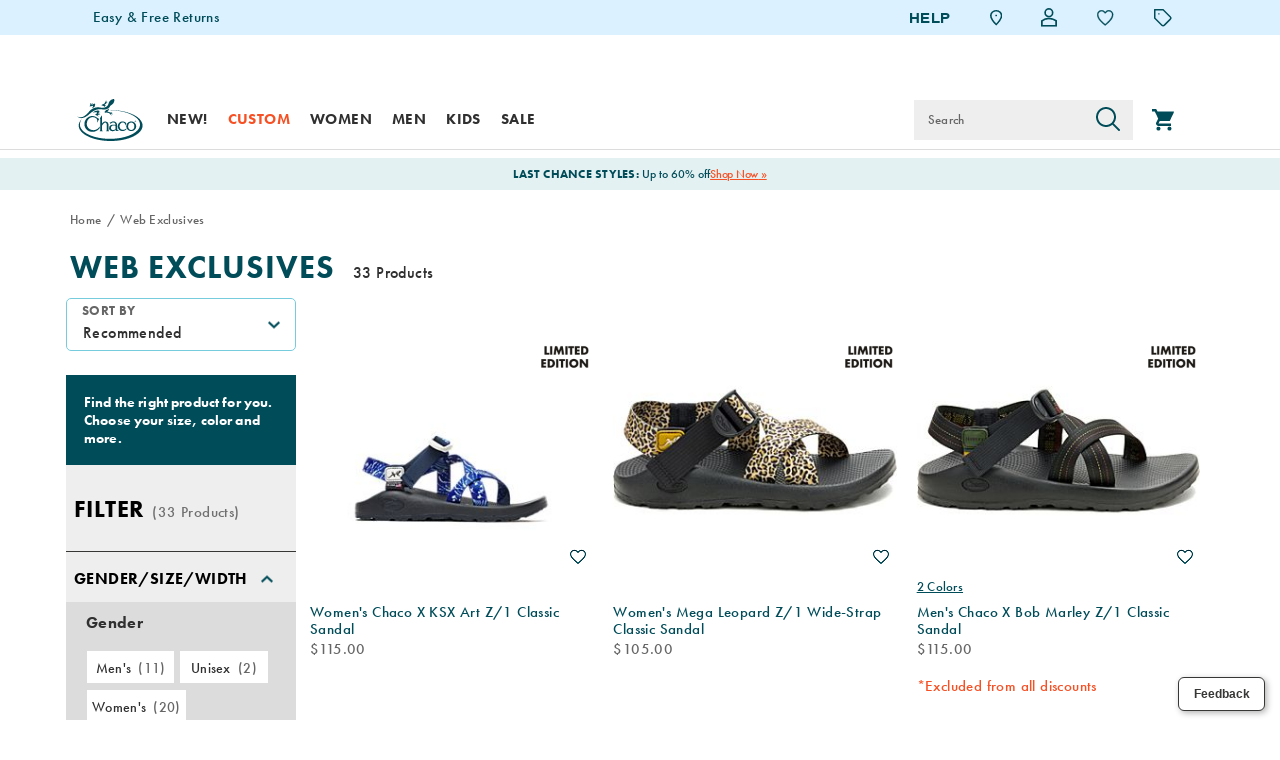

--- FILE ---
content_type: text/html;charset=UTF-8
request_url: https://www.chacos.com/US/en/web-exclusives/
body_size: 66014
content:
<!doctype html>

<!--[if lt IE 7]> <html class="ie6 oldie" lang="en-us"> <![endif]-->
<!--[if IE 7]>    <html class="ie7 oldie" lang="en-us"> <![endif]-->
<!--[if IE 8]>    <html class="ie8 oldie" lang="en-us"> <![endif]-->
<!--[if gt IE 8]><!--> <html lang="en-us"> <!--<![endif]-->
<head>
	











































	

	
	
	

<link rel="preload" as="style" href="/on/demandware.static/Sites-chacos_us-Site/-/default/v1768913732921/css/responsive.min.css" />
<link rel="preload" as="script" src="/on/demandware.static/Sites-chacos_us-Site/-/default/v1768913732921/lib/jquery/jquery-3.5.1.min.js" />


<link rel="preconnect" href="https://www.gstatic.com">
<link rel="preconnect" href="https://www.googletagmanager.com">
<link rel="preconnect" href="https://connect.facebook.net">
<link rel="preconnect" href="https://www.google.com">
<link rel="preconnect" href="https://www.google-analytics.com">
<link rel="preconnect" href="https://www.googleoptimize.com">
<link rel="preconnect" href="https://ajax.googleapis.com">
<link rel="preconnect" href="https://fonts.googleapis.com">

<script src="/on/demandware.static/Sites-chacos_us-Site/-/default/v1768913732921/lib/jquery/jquery-3.5.1.min.js" type="text/javascript"></script>



<script type="text/javascript">
  var OneTrust = null;
  var scriptsToLoad = [];
  var elementsToLoad = [];
</script>
  <!-- OneTrust Cookies Consent Notice start -->
  
  <script type="text/javascript">
    
  function errorHandler() {
    setTimeout(() => {
      scriptsToLoad.forEach(script => {
        var scriptTag = document.createElement('script');
        scriptTag.type = 'text/javascript';
        scriptTag.onload = script.callbackfunction;
        scriptTag.src = script.url;
        scriptTag.async = true;
        var selector = document.getElementsByTagName(script.selector)[0];
        if(selector == undefined) {
          selector = document.getElementById(script.selector);
        }
        selector.appendChild(scriptTag);
      });
      elementsToLoad.forEach(htmlcontent => {
        var selector = document.getElementsByTagName(script.selector)[0];
        selector.appendChild(htmlcontent.element);
      });
    }, 1000);
  }
</script>
  
  <script type="text/javascript">

    function OptanonWrapper() { 
      scriptsToLoad.forEach(script => {
        OneTrust.InsertScript(script.url,script.selector, script.callbackfunction, null, script.groupId, true);
      });
      elementsToLoad.forEach(htmlcontent => {
        OneTrust.InsertHtml(htmlcontent.element,htmlcontent.selector, null, null, htmlcontent.groupId);
      });
    }
  </script>
  <!-- OneTrust Cookies Consent Notice end -->



<meta charset=UTF-8>


<script type="text/javascript">
  var gtm = 'true';
  (function() {
    if(gtm)
      dataLayer = [];
  })();
</script>


  


<script>
if(OneTrust) {
    OneTrust.InsertScript('https://www.google.com/recaptcha/api.js','head', null, null, 'C0001', true);
} else {
    var script={};
    script.url = 'https://www.google.com/recaptcha/api.js';
    script.selector ='head';
    script.groupId = 'C0001';
    scriptsToLoad.push(script);
    //OneTrust.InsertScript('https://www.google.com/recaptcha/api.js','head', null, null, 'C0003', true);
}
      
 </script>
 
	










	
		
			
				
				

				
					
				
			
		
	







  <title>Web Exclusives | Chacos</title>






	<meta name="robots" content="index, follow">




	
	
		
		
			
			
			

			
			<link rel="icon" type="image/png" href="https://www.chacos.com/on/demandware.static/-/Sites-chacos_us-Library/default/dw408d46e3/images/favicon/favicon-70x70.png" sizes="70x70" />
		
 	
		
		
			
			
			

			
			<link rel="apple-touch-icon" type="image/png" href="https://www.chacos.com/on/demandware.static/-/Sites-chacos_us-Library/default/dw4982dd5f/images/favicon/favicon-32x32.png" sizes="32x32" />
		
 	
 	







	<meta name="description" content="Official Chacos site - Shop the full collection of Web Exclusives and find what you&#39;re looking for today. Free shipping on all orders!"/>


	<meta name="keywords" content="Web Exclusives"/>


<meta http-equiv="X-UA-Compatible" content="IE=edge,chrome=1"/>





  
  <meta property="og:title" content="Web Exclusives | Chacos"/>
  <meta property="og:description" content="Official Chacos site - Shop the full collection of Web Exclusives and find what you're looking for today. Free shipping on all orders!"/>
  <meta property="og:type" content="website"/>
  <meta property="og:url" content="https://www.chacos.com/US/en/web-exclusives/"/>
  <meta property="og:image" content="https://s7d4.scene7.com/is/image/WolverineWorldWide/CHAW-JCH118922Z-111425-F25-000?$dw-large$"/>
  <meta property="og:image:alt" content="Web Exclusives | Chacos"/>
  <meta property="og:site_name" content="Chacos"/>
  
  <meta name="twitter:card" content="summary"/>
  <meta name="twitter:title" content="Web Exclusives | Chacos"/>
  <meta name="twitter:description" content="Official Chacos site - Shop the full collection of Web Exclusives and find what you're looking for today. Free shipping on all orders!"/>
  <meta name="twitter:url" content="https://www.chacos.com/US/en/web-exclusives/"/>
  <meta name="twitter:image" content="https://s7d4.scene7.com/is/image/WolverineWorldWide/CHAW-JCH118922Z-111425-F25-000?$dw-large$"/>
  <meta name="twitter:image:alt" content="Web Exclusives | Chacos"/>
  <meta name="twitter:site" content=""/>











<link rel="stylesheet" media="print" href="/on/demandware.static/Sites-chacos_us-Site/-/default/v1768913732921/css/print.css" />



<link href="/on/demandware.static/Sites-chacos_us-Site/-/default/v1768913732921/lib/jquery/ui/jquery-ui.custom.min.css" type="text/css" rel="stylesheet" />
<link href="/on/demandware.static/Sites-chacos_us-Site/-/default/v1768913732921/lib/jquery/jscrollpane/jquery.jscrollpane.css" type="text/css" rel="stylesheet" />
<link href="/on/demandware.static/Sites-chacos_us-Site/-/default/v1768913732921/lib/jquery/flexslider/flexslider.css" type="text/css" rel="stylesheet" />





<!-- Custom page fonts -->

<link rel="stylesheet" href="/on/demandware.static/Sites-chacos_us-Site/-/default/v1768913732921/css/normalize.css" />
<link rel="stylesheet" href="/on/demandware.static/Sites-chacos_us-Site/-/default/v1768913732921/css/iestyles.css" />
<link rel="stylesheet" href="/on/demandware.static/Sites-chacos_us-Site/-/default/v1768913732921/css/barcode.css" />
<link rel="stylesheet" href="/on/demandware.static/Sites-chacos_us-Site/-/default/v1768913732921/css/flexboxgrid.css" />



<!--  UI -->



	<link rel="stylesheet" type="text/css" href="/on/demandware.static/-/Library-Sites-FONTS/default/v1768913732921/chacos/webfonts.css" />


<!-- futura-pt -->
<script src="//use.typekit.net/vzf0eog.js"></script>
<script>try{Typekit.load();}catch(e){}</script>

<link rel="stylesheet" href="/on/demandware.static/Sites-chacos_us-Site/-/default/v1768913732921/css/responsive.min.css" />





  
    <meta name="viewport" content="width=device-width, initial-scale=1" />
    <meta http-equiv="X-UA-Compatible" content="IE=edge" />  
  






	
		<link rel="stylesheet" href="/on/demandware.static/-/Sites-chacos_us-Library/default/v1768913732921/styles/chacos-content.css" />
	









 



<script src="/on/demandware.static/Sites-chacos_us-Site/-/default/v1768913732921/lib/jquery/jquery-3.5.1.min.js" type="text/javascript"></script>

    <script src="/on/demandware.static/Sites-chacos_us-Site/-/default/v1768913732921/lib/jquery/jquery-migrate/jquery-migrate-3.3.1.js" type="text/javascript" ></script>

<script src="/on/demandware.static/Sites-chacos_us-Site/-/default/v1768913732921/lib/jquery/jscrollpane/jquery.jscrollpane.min.js" type="text/javascript" defer></script>
<script src="/on/demandware.static/Sites-chacos_us-Site/-/default/v1768913732921/lib/jquery/lightgallery/lightgallery.v1.3.2.js" type="text/javascript" defer></script>
<script src="/on/demandware.static/Sites-chacos_us-Site/-/default/v1768913732921/lib/jquery/jscrollpane/jquery.mousewheel.min.js" type="text/javascript" defer></script>
<script src="/on/demandware.static/Sites-chacos_us-Site/-/default/v1768913732921/lib/header/sessionPageUpdate.js" type="text/javascript" defer></script>



<script type="text/javascript">var app={};</script>

<!--[if lt IE 9]>
<script src="/on/demandware.static/Sites-chacos_us-Site/-/default/v1768913732921/lib/html5.js"></script>
<script src="/on/demandware.static/Sites-chacos_us-Site/-/default/v1768913732921/lib/json2.js"></script>
<![endif]-->

<script type="text/javascript">//<!--
/* <![CDATA[ (head-active_data.js) */
var dw = (window.dw || {});
dw.ac = {
    _analytics: null,
    _events: [],
    _category: "",
    _searchData: "",
    _anact: "",
    _anact_nohit_tag: "",
    _analytics_enabled: "true",
    _timeZone: "US/Eastern",
    _capture: function(configs) {
        if (Object.prototype.toString.call(configs) === "[object Array]") {
            configs.forEach(captureObject);
            return;
        }
        dw.ac._events.push(configs);
    },
	capture: function() { 
		dw.ac._capture(arguments);
		// send to CQ as well:
		if (window.CQuotient) {
			window.CQuotient.trackEventsFromAC(arguments);
		}
	},
    EV_PRD_SEARCHHIT: "searchhit",
    EV_PRD_DETAIL: "detail",
    EV_PRD_RECOMMENDATION: "recommendation",
    EV_PRD_SETPRODUCT: "setproduct",
    applyContext: function(context) {
        if (typeof context === "object" && context.hasOwnProperty("category")) {
        	dw.ac._category = context.category;
        }
        if (typeof context === "object" && context.hasOwnProperty("searchData")) {
        	dw.ac._searchData = context.searchData;
        }
    },
    setDWAnalytics: function(analytics) {
        dw.ac._analytics = analytics;
    },
    eventsIsEmpty: function() {
        return 0 == dw.ac._events.length;
    }
};
/* ]]> */
// -->
</script>
<script type="text/javascript">//<!--
/* <![CDATA[ (head-cquotient.js) */
var CQuotient = window.CQuotient = {};
CQuotient.clientId = 'aako-chacos_us';
CQuotient.realm = 'aako';
CQuotient.siteId = 'chacos_us';
CQuotient.instanceType = 'prd';
CQuotient.locale = 'default';
CQuotient.fbPixelId = '__UNKNOWN__';
CQuotient.activities = [];
CQuotient.cqcid='';
CQuotient.cquid='';
CQuotient.cqeid='';
CQuotient.cqlid='';
CQuotient.apiHost='api.cquotient.com';
/* Turn this on to test against Staging Einstein */
/* CQuotient.useTest= true; */
CQuotient.useTest = ('true' === 'false');
CQuotient.initFromCookies = function () {
	var ca = document.cookie.split(';');
	for(var i=0;i < ca.length;i++) {
	  var c = ca[i];
	  while (c.charAt(0)==' ') c = c.substring(1,c.length);
	  if (c.indexOf('cqcid=') == 0) {
		CQuotient.cqcid=c.substring('cqcid='.length,c.length);
	  } else if (c.indexOf('cquid=') == 0) {
		  var value = c.substring('cquid='.length,c.length);
		  if (value) {
		  	var split_value = value.split("|", 3);
		  	if (split_value.length > 0) {
			  CQuotient.cquid=split_value[0];
		  	}
		  	if (split_value.length > 1) {
			  CQuotient.cqeid=split_value[1];
		  	}
		  	if (split_value.length > 2) {
			  CQuotient.cqlid=split_value[2];
		  	}
		  }
	  }
	}
}
CQuotient.getCQCookieId = function () {
	if(window.CQuotient.cqcid == '')
		window.CQuotient.initFromCookies();
	return window.CQuotient.cqcid;
};
CQuotient.getCQUserId = function () {
	if(window.CQuotient.cquid == '')
		window.CQuotient.initFromCookies();
	return window.CQuotient.cquid;
};
CQuotient.getCQHashedEmail = function () {
	if(window.CQuotient.cqeid == '')
		window.CQuotient.initFromCookies();
	return window.CQuotient.cqeid;
};
CQuotient.getCQHashedLogin = function () {
	if(window.CQuotient.cqlid == '')
		window.CQuotient.initFromCookies();
	return window.CQuotient.cqlid;
};
CQuotient.trackEventsFromAC = function (/* Object or Array */ events) {
try {
	if (Object.prototype.toString.call(events) === "[object Array]") {
		events.forEach(_trackASingleCQEvent);
	} else {
		CQuotient._trackASingleCQEvent(events);
	}
} catch(err) {}
};
CQuotient._trackASingleCQEvent = function ( /* Object */ event) {
	if (event && event.id) {
		if (event.type === dw.ac.EV_PRD_DETAIL) {
			CQuotient.trackViewProduct( {id:'', alt_id: event.id, type: 'raw_sku'} );
		} // not handling the other dw.ac.* events currently
	}
};
CQuotient.trackViewProduct = function(/* Object */ cqParamData){
	var cq_params = {};
	cq_params.cookieId = CQuotient.getCQCookieId();
	cq_params.userId = CQuotient.getCQUserId();
	cq_params.emailId = CQuotient.getCQHashedEmail();
	cq_params.loginId = CQuotient.getCQHashedLogin();
	cq_params.product = cqParamData.product;
	cq_params.realm = cqParamData.realm;
	cq_params.siteId = cqParamData.siteId;
	cq_params.instanceType = cqParamData.instanceType;
	cq_params.locale = CQuotient.locale;
	
	if(CQuotient.sendActivity) {
		CQuotient.sendActivity(CQuotient.clientId, 'viewProduct', cq_params);
	} else {
		CQuotient.activities.push({activityType: 'viewProduct', parameters: cq_params});
	}
};
/* ]]> */
// -->
</script>
<!-- Demandware Apple Pay -->

<style type="text/css">ISAPPLEPAY{display:inline}.dw-apple-pay-button,.dw-apple-pay-button:hover,.dw-apple-pay-button:active{background-color:black;background-image:-webkit-named-image(apple-pay-logo-white);background-position:50% 50%;background-repeat:no-repeat;background-size:75% 60%;border-radius:5px;border:1px solid black;box-sizing:border-box;margin:5px auto;min-height:30px;min-width:100px;padding:0}
.dw-apple-pay-button:after{content:'Apple Pay';visibility:hidden}.dw-apple-pay-button.dw-apple-pay-logo-white{background-color:white;border-color:white;background-image:-webkit-named-image(apple-pay-logo-black);color:black}.dw-apple-pay-button.dw-apple-pay-logo-white.dw-apple-pay-border{border-color:black}</style>




<!-- apple touch icons -->



<!--  128 barcode -->






    
    	
    
    <meta name="google-site-verification" content="yHZDExHJOI5_Kd_FPVC1p9L1RlkOeqwbey-pFZ7gStA" />





    
    	
    
    <meta name="msvalidate.01" content="AEBAA6E09D7C8EE5F88B52B7469AA7DB" />











    <link rel="canonical" href="https://www.chacos.com/US/en/web-exclusives/"/>

  

    <script src="//rum-static.pingdom.net/pa-63c1a985405b1d001100186a.js" async></script>



<link rel="dns-prefetch" href="//app.omniconvert.com" />
<script type="text/javascript">window._mktz=window._mktz||[];</script>
<script src="https://cdn.omniconvert.com/js/x29c7ce.js" async></script>












	<!-- form-handler -->
<script>
  setInterval(() => {
    $(".email-opt-in-chkbox").prop("checked", false);
  }, 500);
  window.emailPreferencesURL = "https://www.chacos.com/US/en/emailpreferences";
</script>
<script src="https://www.chacos.com/on/demandware.static/-/Sites-chacos_us-Library/default/v1768913732921/js/form-handler/index.min.js"></script>

<!-- fed-lib -->
<script src="https://www.chacos.com/on/demandware.static/-/Sites-chacos_us-Library/default/v1768913732921/js/fed-lib/index.min.js"></script>

<script>
  $(function () {
    // local vars
    var library = "chacos_us";
    var couponCode = "EMAIL15";

    /* Attentive callback script */
    window.attn_email_save = function () {
      fedlib.applyCouponV1(library, couponCode, function promoCallback(data) {
        if (data.success == true) {
          emailSignupSuccessCB();
          if (fedlib.getCurrentPageName() == "cart") {
            location.reload();
          }
        } else {
          var errMsg = data.message;
          alert(errMsg);
        }
      });
    }; /* end Attentive callback script */
    // note: ref to Attentive script is coming from Google Tag Manager
  });
</script>
<!--END Email Signup 2-step Process-->












<!-- Dynamic changing of the scarcity message based on stock levels -->










	<!-- dwMarker="content" dwContentID="5bcd08f18924cd047810439b6c" -->
	<div class="content-asset" data-content-asset="scarcity-message-include">
			
				<script>
  setInterval(() => {
    var elscarcityreplace = document.querySelector(".scarcity-string");
    if (
      elscarcityreplace &&
      elscarcityreplace.textContent.includes("GLOBAL.SCARCITYMSGSINGLE")
    ) {
      elscarcityreplace.textContent = "LOW STOCK: 1 AVAILABLE!";
    }
  }, 100);
  setInterval(() => {
    $(".email-opt-in-chkbox").prop("checked", false);
  }, 500);
</script>

			
	</div>
	<!-- End content-asset -->








  
  
  
  
	
  <script>
  if(OneTrust) {
    OneTrust.InsertScript('https://apps.bazaarvoice.com/deployments/chacos/main_site/production/en_US/bv.js','head', null, null, 'C0003', true);
  } else {
      var script={};
      script.url = 'https://apps.bazaarvoice.com/deployments/chacos/main_site/production/en_US/bv.js';
      script.selector ='head';
      script.groupId = 'C0003';
      scriptsToLoad.push(script);
      //OneTrust.InsertScript('https://apps.bazaarvoice.com/deployments/chacos/main_site/production/en_US/bv.js','head', null, null, 'C0003', true);
  }
  </script>
	
	



  
<meta itemprop="abIndicator" content="GA360 A/B Test QA Indicator" />
<meta itemprop="sourcecode" content="GA360 Source Code Promo QA Inidcator" />






	


	

    
    

    
        
                
                
                
                
                    <link rel="alternate" hreflang="en-US" href="https://www.chacos.com/US/en/web-exclusives/" />
                
        
    

	
	
</head>
<body data-category-id="web-exclusives" class="is-responsive">
	<div id="wrapper" class="pt_product-search-result">
		


<a href="#main" class="skip-nav">Skip to content</a>


        <div id="desktop-header">
            















































<div class="header-style-wrapper">
  <div class="full-top-header-banner">
    
	 

	
  </div>

  <div id="header" >
    <div class="top-of-header ">
      <div class="top-header-banner">
        
	 


	







<!--
  Developer: CJD
  Ticket: BA-2195
  Description: Update Top Header
  Asset: top-header-banner-20251118
-->

<div class="cha-top-header-banner">
  <div class="embla embla-top-header-banner">
    <div class="embla__viewport embla__viewport-top-header-banner">
      <div class="embla__container">
        <a
          class="embla__slide"
          href="https://www.chacos.com/US/en/returns"
        >
          <p>Easy & Free Returns</p>
        </a>
        <a
          class="embla__slide"
          href="https://www.chacos.com/US/en/content?caid=cs-shipping-info"
        >
          <p>Free Standard Shipping on $74+ Orders</p>
        </a>
        <!--<a class="embla__slide" href="https://www.chacos.com/US/en/giveaway/">
          <p>Enter to win a FREE pair of Custom Chacos</p>
        </a>-->
      </div>
    </div>
  </div>
</div>

<style>
  .cha-top-header-banner {
    width: 100%;
    margin: auto;
  }

  @media (min-width: 641px) {
    .cha-top-header-banner {
      width: 75em;
    }
  }

  .cha-top-header-banner .embla {
    margin: 0.25em 1em;
    overflow: hidden;
  }

  @media (min-width: 641px) {
    .cha-top-header-banner .embla {
      margin: 0.25em 1em 0;
    }
  }

  .cha-top-header-banner .embla .embla__container {
    display: -ms-flexbox;
    display: flex;
  }

  .cha-top-header-banner .embla .embla__container .embla__slide {
    -ms-flex: 0 0 100%;
    flex: 0 0 100%;
    min-width: 0;
  }

  .cha-top-header-banner .embla .embla__container .embla__slide p {
    color: #004c59;
    text-align: center;
    margin: 0;
    font-weight: 450;
  }

  @media (min-width: 641px) {
    .cha-top-header-banner .embla .embla__container .embla__slide p {
      text-align: unset;
    }
  }

  .cha-top-header-banner a {
    line-height: 35px;
    display: inline-block;
  }

  .cha-top-header-banner #dialog-container .customer-service {
    max-width: 100%;
  }

  #desktop-header #header .top-header-banner {
    text-align: left;
  }

  .mobile-top-header-banner {
    background: #dbf1ff;
  }
</style>
<script src="https://www.chacos.com/on/demandware.static/-/Sites-chacos_us-Library/default/v1768913732921/libraries/embla/embla-carousel.umd.8.5.2.js"></script>
<script src="https://cdn.jsdelivr.net/npm/embla-carousel-autoplay@latest/embla-carousel-autoplay.umd.min.js"></script>
<script src="https://unpkg.com/embla-carousel-fade/embla-carousel-fade.umd.js"></script>
<script>
  "use strict";
  (() => {
    // 2025/11/CHA/BA-2195 CJD - Update Top Header/scripts/top-header-banner.js
    var OPTIONS = {
      loop: true,
      draggable: true,
      duration: 30,
      // for fade speed
    };
    function initializeEmblaCarousels() {
      const emblaContainers = document.querySelectorAll(
        ".embla-top-header-banner",
      );
      emblaContainers.forEach((container) => {
        if (container.dataset.initialized) return;
        const viewport = container.querySelector(
          ".embla__viewport-top-header-banner",
        );
        if (!viewport) return;
        const emblaApi = EmblaCarousel(viewport, OPTIONS, [
          window.EmblaCarouselAutoplay({
            delay: 5e3,
            stopOnMouseEnter: true,
            stopOnInteraction: false,
          }),
          window.EmblaCarouselFade(),
        ]);
        container.dataset.initialized = "true";
      });
    }
    document.addEventListener("DOMContentLoaded", initializeEmblaCarousels);
  })();
</script>


 
	
      </div>

    
    <div class="header-banner">
        
	 


	


<div class="html-slot-container content-slot" data-content-slot="header-banner">





</div> 
	
    </div>

    <div class="top-header-links">
      <!-- utility menu -->
      <ul class="menu-utility" role="presentation">

      <!-- flags on nav header -->
      
      
      
      <!-- help links menu -->
      
        <li class="menu-help">
          <a href="javascript:void(0)" class="help-link" aria-label="HELP">HELP</a>
        </li>
      

      
        
	 


	







<!-- Repository: https://github.com/WolverineWorldWide/fed-tickets/tree/master/2025/07/CHA/FED-22322%20CJD%20-%20Global%20Header%20Update/header-utilities-20250710.html -->

<!--
  Developer: CJD
  Ticket: FED-22322
  Description: Global Header Update
  Asset: header-utilities-20250710
-->

<li>
  <a href="https://www.chacos.com/US/en/content?caid=locally" aria-label="Find a Store"
    ><span class="visually-hidden">Find a store</span
    ><img
      src="https://www.chacos.com/on/demandware.static/-/Sites-chacos_us-Library/default/dw7bfe21c1/images/stores/Location-chacos.svg"
      alt="Store Locator"
  /></a>
</li>
<script>
  document.addEventListener("DOMContentLoaded", function () {
    // Find the "Find a Store" li by its anchor's aria-label
    const findStoreLi = document.querySelector(
      'li > a[aria-label="Find a Store"]',
    )?.parentElement;
    if (!findStoreLi) return;

    // Find the next sibling li with class header-wishlist-desk
    let sibling = findStoreLi.nextElementSibling;
    while (sibling && !sibling.classList.contains("header-wishlist-desk")) {
      sibling = sibling.nextElementSibling;
    }
    if (!sibling) return;

    // Get both heart icons inside the sibling
    const heartOn = sibling.querySelector("#newIcon-Heart-On");
    const heartOff = sibling.querySelector("#newIcon-Heart-Off");

    // If heartOn exists and has class 'hide', remove 'hide' from heartOff
    if (heartOn && heartOn.classList.contains("hide") && heartOff) {
      heartOff.classList.remove("hide");
    }
  });
</script>



 
	
      

        <!--  utility user menu -->
        
        





<li class="hide showAnonymousAmazon amazon-logout">
<a title="Logout(Amazon)" href="https://www.chacos.com/on/demandware.store/Sites-chacos_us-Site/default/AmazonPayments-Logout" class="user-amazon-logout js-logout account-help-link">
<img src="/on/demandware.static/Sites-chacos_us-Site/-/default/dw828235b3/images/icon-account-off.svg" width="16" alt="Guest User"  />
</a>
</li>
<li class="showAnonymous" >
<a title="My Account" href="https://www.chacos.com/US/en/account" class="user-login account-help-link">
<img src="/on/demandware.static/Sites-chacos_us-Site/-/default/dw828235b3/images/icon-account-off.svg" alt="Guest User" width="16" class="unfilledImage"  />
<img src="/on/demandware.static/Sites-chacos_us-Site/-/default/dwebcca2dc/images/icon-account-on.svg" alt="Registered User" width="16" class="filledImage"  />
</a>

</li>

<li class="hide showUnauthenticated" >
<a title="Login Your Account" href="https://www.chacos.com/US/en/account" class="user-account-login account-help-link">
<img src="/on/demandware.static/Sites-chacos_us-Site/-/default/dw828235b3/images/icon-account-off.svg" width="16" alt="Guest User"  />
</a>
</li>


<div class="account-dropdown-links ">
    
</div>




        
        
        
        
          <li class="header-wishlist-desk" >
            <a href="/on/demandware.store/Sites-chacos_us-Site/default/Wishlist-Show" aria-label="Wishlist" aria-describedby="wishlist-count">
                <img id="newIcon-Heart-Off" class="hide" itemprop="logo" src="/on/demandware.static/Sites-chacos_us-Site/-/default/dw627f2dae/images/Icon-Heart-Off.png" alt="Wishlist" title="Wishlist" />
                <img id="newIcon-Heart-On" class="hide" itemprop="logo" src="/on/demandware.static/Sites-chacos_us-Site/-/default/dw38b765a4/images/Icon-Heart-On.png" alt="Wishlist" title="Wishlist" />
                <span class="new-wishlist-count new-itemwishlist-count hide" id="wishlist-count"></span>
            </a>
          </li>
        

        <!-- New Header Menu For Home Page -->
        



<div class="helper-dropdown-links">

    
    
        <a href="https://www.chacos.com/US/en/findorder" class="helper-dropdown-link gtm-order-status-header">
        <img src="/on/demandware.static/Sites-chacos_us-Site/-/default/dwf36dc725/images/Icon-clock.png" loading="lazy" alt="Order Status" class="helper-dropdown-image"
        aria-hidden="true">
            
                <div class="helper-dropdown-text">ORDER STATUS</div>
            
        </a>
    

    
    
        <a href="javascript:void(0)" class="helper-dropdown-link helper-dropdown-chat-link gtm-chat-header"> <img src="/on/demandware.static/Sites-chacos_us-Site/-/default/dwc1b2385e/images/Icon-chat-new.png"
        alt="Chat" loading="lazy" class="helper-dropdown-image" aria-hidden="true">
            
                <div class="helper-dropdown-text">CHAT</div>
            
            <div class="helper-dropdown-text chat-offline-text"></div>
        </a>
    

    
    
        <a href="/US/en/content?caid=cs-help" class="helper-dropdown-link gtm-customer-service-header">
        <img src="/on/demandware.static/Sites-chacos_us-Site/-/default/dwee7b40da/images/Icon-service-new.png" loading="lazy" alt="Customer Service" class="helper-dropdown-image"
        aria-hidden="true">
            
                <div class="helper-dropdown-text">CUSTOMER SERVICE</div>
            
        </a>
    

    
    
        <a href="https://www.chacos.com/US/en/returns"
        class="helper-dropdown-link gtm-exchange-return-header"> <img src="/on/demandware.static/Sites-chacos_us-Site/-/default/dw72ba8dc7/images/Icon-return-new.png" loading="lazy" alt="Exchange and Return" class="helper-dropdown-image"
        aria-hidden="true">
            <div class="helper-dropdown-text">
                
                    EXCHANGE &amp; RETURN
                
            </div>
        </a>
    

    
    
        <a href="/US/en/content?caid=cs-shipping-info"
        class="helper-dropdown-link gtm-shipping-info-header"> <img src="/on/demandware.static/Sites-chacos_us-Site/-/default/dw7ffccd6e/images/Icon-truck-new.png" loading="lazy" alt="Shipping Info" class="helper-dropdown-image"
        aria-hidden="true">
            
                <div class="helper-dropdown-text">SHIPPING INFO</div>
            
        </a>
    

    
    

    
    
	 


	







<a class="helper-dropdown-link" href="https://www.chacos.com/US/en/account">

    <svg id="Icon_user_member_account" style="margin-right: 0.5em; transform: translateY(0.25em);" data-name="Icon user member account" xmlns="http://www.w3.org/2000/svg" width="20" height="20" viewBox="0 0 20 20">
        <rect id="Rectangle" width="20" height="20" fill="#eee" opacity="0"/>
        <g id="Group_1540" data-name="Group 1540">
          <path id="Path_78" data-name="Path 78" d="M20,21V19a4,4,0,0,0-4-4H8a4,4,0,0,0-4,4v2" transform="translate(-2 -2.223)" fill="none" stroke="#004c59" stroke-linecap="round" stroke-linejoin="round" stroke-width="2"/>
          <circle id="Ellipse" cx="4" cy="4" r="4" transform="translate(6 2)" fill="none" stroke="#004c59" stroke-linecap="round" stroke-linejoin="round" stroke-width="2"/>
        </g>
      </svg>

    <div class="helper-dropdown-text">ACCOUNT SIGN IN</div>
</a>


 
	

</div>


        
        
          <li>
            <a href="javascript:void(0)" class="promotions-link" aria-label="Offers" aria-describedby="promo-count">
              <img src="/on/demandware.static/Sites-chacos_us-Site/-/default/dw9e70d5fb/images/Offers-tag-new.png" alt="Offers" title="Promotions" class="offers-icon" arial-label="presentation">
              <span class="new-offer-feature-count promo-count" id="promo-count">  </span>
            </a>
          </li>
        
      </ul>
    </div>

    <header class="inner">
      <!--  branding logo -->
      <div class="primary-logo" itemscope itemtype="//schema.org/Organization">
        <a itemprop="url" href="https://www.chacos.com/US/en/home" title="Chacos Home">
          <img itemprop="logo" src="/on/demandware.static/Sites-chacos_us-Site/-/default/dw971cfe70/images/logo.svg"
          alt="Brand Logo logo" 
          role="presentation"/>
          <span>Chacos</span>
        </a>
      </div>

    </header>

    <div id="header-search-overlay" class="search-overlay"></div>
  </div><!-- /header -->
</div>

  <div id="navigation"  class="desktop-navigation persistentheader  ">
    <nav class="inner">

      
      
        
        
          
          
            
          
        
      
        
        
          
          
        
      

      <div class="primary-logo" itemscope itemtype="//schema.org/Organization">
        <a itemprop="url" href="https://www.chacos.com/US/en/home" title="Chacos Home">
          
          <img itemprop="logo" src="/on/demandware.static/Sites-chacos_us-Site/-/default/dw971cfe70/images/logo.svg" alt="Brand Logo logo"/>
        </a>
      </div><!-- end primary-logo -->

      <!--  category navigation -->
      
      


















































  
  
  <div class="desktop-navigation desktop-only">
    <ul class="menu-category level-1 clearfix" role="presentation">
      
      

      
        
        

        
        
          





<li class="persistent first"  >
  <span class="level-1  no-subcat-menu">
    
      <a data-cat="new"  aria-label="new" href="https://www.chacos.com/US/en/new-arrivals/" class="level-1  " data-header-text="New!">
        New!
      </a>
    
  </span>
  
  






</li>

        
      
        
        

        
        
          





<li class="persistent flyout-visible"  >
  <span class="level-1 ">
    
      <a data-cat="custom"  aria-label="custom" href="https://www.chacos.com/US/en/mychaco/" class="level-1  " data-header-text="Custom">
        Custom
      </a>
    
  </span>
  
  





<div class="level-2 menu-horizontal" style="display: none;">
<div class="menu-wrapper">








<ul class="level-2" data-inmenucolumnnumber="3" role="presentation">
<li >

<div class="catname-only" data-cat="custom-women" tabindex="0">
Women
</div>


<div class="level-3">
<ul class="level-3" role="menu">


<li role="menuitem">

<a href="https://www.chacos.com/US/en/women-custom-all/" data-cat="women-custom-all" onclick="s_objectID='women-custom-all';">
Shop All Women&#39;s Custom
</a>


</li>



<li role="menuitem">

<a href="https://www.chacos.com/US/en/customizable-women%27s-mega-z-1-wide-strap-classic-sandal/59642W.html" data-cat="custom-women-mega-classic" onclick="s_objectID='custom-women-mega-classic';">
Mega Wide Strap
</a>


</li>



<li role="menuitem">

<a href="https://www.chacos.com/US/en/customizable-women%27s-z-1-sandal/22589W.html" data-cat="custom-women-z1" onclick="s_objectID='custom-women-z1';">
One Strap
</a>


</li>



<li role="menuitem">

<a href="https://www.chacos.com/US/en/customizable-women%27s-z-2-sandal/22590W.html" data-cat="custom-women-z2" onclick="s_objectID='custom-women-z2';">
One Strap Toe Loop
</a>


</li>



<li role="menuitem">

<a href="https://www.chacos.com/US/en/customizable-women%27s-zx-1-sandal/22591W.html" data-cat="custom-women-zx1" onclick="s_objectID='custom-women-zx1';">
Two Strap
</a>


</li>



<li role="menuitem">

<a href="https://www.chacos.com/US/en/customizable-women%27s-zx-2-sandal/22592W.html" data-cat="custom-women-zx2" onclick="s_objectID='custom-women-zx2';">
Two Strap Toe Loop
</a>


</li>



<li role="menuitem">

<a href="https://www.chacos.com/US/en/customizable-women%27s-chillos-slide/45458W.html" data-cat="custom-women-chillos" onclick="s_objectID='custom-women-chillos';">
Chillos Slides
</a>


</li>



<li role="menuitem">

<a href="https://www.chacos.com/US/en/customizable-women%27s-classic-flip-flop/23748W.html" data-cat="custom-women-flip" onclick="s_objectID='custom-women-flip';">
Flip Flops
</a>


</li>


</ul>
</div>

</li>
</ul>




<ul class="level-2" data-inmenucolumnnumber="4" role="presentation">
<li >

<div class="catname-only" data-cat="custom-men" tabindex="0">
Men
</div>


<div class="level-3">
<ul class="level-3" role="menu">


<li role="menuitem">

<a href="https://www.chacos.com/US/en/men-custom-all/" data-cat="men-custom-all" onclick="s_objectID='men-custom-all';">
Shop All Men&#39;s Custom
</a>


</li>



<li role="menuitem">

<a href="https://www.chacos.com/US/en/customizable-men%27s-mega-z-1-wide-strap-classic-sandal/59641M.html" data-cat="custom-men-mega-classic" onclick="s_objectID='custom-men-mega-classic';">
Mega Wide Strap
</a>


</li>



<li role="menuitem">

<a href="https://www.chacos.com/US/en/customizable-men%27s-z-1-sandal/22585M.html" data-cat="custom-men-z1" onclick="s_objectID='custom-men-z1';">
One Strap
</a>


</li>



<li role="menuitem">

<a href="https://www.chacos.com/US/en/customizable-men%27s-z-2-sandal/22586M.html" data-cat="custom-men-z2" onclick="s_objectID='custom-men-z2';">
One Strap Toe Loop
</a>


</li>



<li role="menuitem">

<a href="https://www.chacos.com/US/en/customizable-men%27s-zx-2-sandal/22588M.html" data-cat="custom-men-zx2" onclick="s_objectID='custom-men-zx2';">
Two Strap Toe Loop
</a>


</li>



<li role="menuitem">

<a href="https://www.chacos.com/US/en/customizable-men%27s-chillos-slide/45459M.html" data-cat="custom-men-chillos" onclick="s_objectID='custom-men-chillos';">
Chillos Slides
</a>


</li>



<li role="menuitem">

<a href="https://www.chacos.com/US/en/customizable-men%27s-classic-flip-flop/23747M.html" data-cat="custom-men-flip" onclick="s_objectID='custom-men-flip';">
Flip Flops
</a>


</li>


</ul>
</div>

</li>
</ul>




<ul class="level-2" data-inmenucolumnnumber="5" role="presentation">
<li >

<div class="catname-only" data-cat="custom-accessories" tabindex="0">
Gear
</div>


<div class="level-3">
<ul class="level-3" role="menu">


<li role="menuitem">

<a href="https://www.chacos.com/US/en/custom-gear/" data-cat="custom-gear" onclick="s_objectID='custom-gear';">
Shop All Custom Gear
</a>


</li>



<li role="menuitem">

<a href="https://www.chacos.com/US/en/customizable-dog-collar/29343Z.html" data-cat="custom-dog-gear-collar" onclick="s_objectID='custom-dog-gear-collar';">
Dog Collar
</a>


</li>



<li role="menuitem">

<a href="https://www.chacos.com/US/en/customizable-dog-leash/29345Z.html" data-cat="custom-dog-gear-leash" onclick="s_objectID='custom-dog-gear-leash';">
Dog Leash
</a>


</li>



<li role="menuitem">

<a href="https://www.chacos.com/US/en/customizable-wrist-wrap/29340U.html" data-cat="custom-accessories-wrist-wrap" onclick="s_objectID='custom-accessories-wrist-wrap';">
Wrist Wrap
</a>


</li>



<li role="menuitem">

<a href="https://www.chacos.com/US/en/customizable-1.0-webbing-belt/29339U.html" data-cat="custom-accessories-belt" onclick="s_objectID='custom-accessories-belt';">
Belt
</a>


</li>


</ul>
</div>

</li>
</ul>


<div class="custom defaultcontent">

	 


	







<!--
For the sake of time, I changed this old asset to have visibility:hidden and pointer-events:none because when you remove a nav ad from the Custom Nav drop-down the nav alignment get's botched.
-->

<div id="nav-custom-20240613" class="hpcnt-nav-grph">
  <a href="https://www.chacos.com/US/en/custom-sandals-inspiration/">
    <picture>
      <img src="https://www.chacos.com/on/demandware.static/-/Sites-chacos_us-Library/default/dw7acd5653/content/seasonal-content/nav/2024/03/nav-inspo.gif" class="hpcnt-nav-grph__img hpcnt-nav-grph__bg" width="173" height="252" loading="lazy" alt="" />
    </picture>

    <p class="hpcnt-nav-grph__cta" role="presentation">Get Inspired »</p>
  </a>
</div>

<style>
  #navigation .desktop-navigation .menu-category .persistent:nth-of-type(2) .level-2 {
    width: 1060px !important;
  }
  #navigation .desktop-navigation .menu-category .persistent:nth-of-type(2) .level-2 .menu-wrapper {
    width: 1060px !important;
  }
    #navigation #nav-custom-20240613 {
    display: flex;
    flex-direction: row;
    justify-content: center;
    align-items: center;
    gap: 1em;
  }

  #navigation #nav-custom-20240613 {
    margin-top: 0;
  }
  #nav-custom-20240613 a {
   visibility: hidden;
pointer-events: none
    display: block;
    text-decoration: none;
    position: relative;
    padding: 0em !important;
  }
  #nav-custom-20240613 img.hpcnt-nav-grph__bg {
    display: block;
    width: 11.5em !important;
    /* width: 100% !important; */
    /* Supermostimportantest. Why branding, why? 😿 */
  }
  #nav-custom-20240613 a .hpcnt-nav-grph__cta {
    color: #004c59;
    border: none;
    display: inline-block;
    font-weight: bold;
    /* padding-top: 15px; */
    padding-bottom: 5px;
    /* font-size: 13px; */
    letter-spacing: normal;
    line-height: 1;
    /* width: auto; */
    position: relative;
    z-index: 5;
    margin-top: 0em;
    text-align: left;
    width: 100%;
    text-transform: capitalize;
    font-size: 1em;
    padding-top: 0.5em;
  }
</style>


 
	
</div>
<div class="custom defaultcontent full-width">

	 

	
</div>



















































</div>
</div>


</li>

        
      
        
        

        
        
          





<li class="persistent flyout-visible"  >
  <span class="level-1 ">
    
      <a data-cat="women"  aria-label="women" href="https://www.chacos.com/US/en/womens/" class="level-1  " data-header-text="Women">
        Women
      </a>
    
  </span>
  
  





<div class="level-2 menu-horizontal" style="display: none;">
<div class="menu-wrapper">








<ul class="level-2" data-inmenucolumnnumber="2" role="presentation">
<li >

<div class="catname-only" data-cat="women-footwear" tabindex="0">
Shop by Style
</div>


<div class="level-3">
<ul class="level-3" role="menu">


<li role="menuitem">

<a href="https://www.chacos.com/US/en/womens/" data-cat="women-footwear-view-all" onclick="s_objectID='women-footwear-view-all';">
Shop All
</a>


</li>



<li role="menuitem">

<a href="https://www.chacos.com/US/en/womens-sandals/" data-cat="women-footwear-sandals" onclick="s_objectID='women-footwear-sandals';">
Sandals
</a>


</li>



<li role="menuitem">

<a href="https://www.chacos.com/US/en/womens-footwear-zsandals/" data-cat="womens-footwear-zsandals" onclick="s_objectID='womens-footwear-zsandals';">
Z/ Adjustable Sandals
</a>


<div class="sub-sub-nav">









</div>

</li>



<li role="menuitem">

<a href="https://www.chacos.com/US/en/women-clogs/" data-cat="women-footwear-clogs" onclick="s_objectID='women-footwear-clogs';">
Clogs &amp; Slip-Ons
</a>


</li>



<li role="menuitem">

<a href="https://www.chacos.com/US/en/womens-boots/" data-cat="women-footwear-boots" onclick="s_objectID='women-footwear-boots';">
Boots
</a>


</li>



<li role="menuitem">

<a href="https://www.chacos.com/US/en/women-slides/" data-cat="womens-slides" onclick="s_objectID='womens-slides';">
Slides
</a>


</li>



<li role="menuitem">

<a href="https://www.chacos.com/US/en/womens-flip-flops/" data-cat="women-footwear-flips" onclick="s_objectID='women-footwear-flips';">
Flip Flops
</a>


</li>



<li role="menuitem">

<a href="https://www.chacos.com/US/en/wide-widths/?prefn1=genericSizeType&amp;prefv1=W&amp;prefn2=genericSizeType&amp;prefv2=U" data-cat="women-footwear-wide-widths" onclick="s_objectID='women-footwear-wide-widths';">
Wide Widths
</a>


</li>










</ul>
</div>

</li>
</ul>




<ul class="level-2" data-inmenucolumnnumber="4" role="presentation">
<li >

<div class="catname-only" data-cat="women-collections" tabindex="0">
Collections
</div>


<div class="level-3">
<ul class="level-3" role="menu">


<li role="menuitem">

<a href="https://www.chacos.com/US/en/new-arrivals/?prefn1=genericSizeType&amp;prefv1=W" data-cat="women-collections-new" onclick="s_objectID='women-collections-new';">
New Arrivals
</a>


</li>



<li role="menuitem">

<a href="https://www.chacos.com/US/en/canyon-woven-clog-fluff/60822W.html" data-cat="women-collections-canyon-clog-fluff" onclick="s_objectID='women-collections-canyon-clog-fluff';">
Canyon Clog Fluff
</a>


</li>



<li role="menuitem">

<a href="https://www.chacos.com/US/en/canyon-leather-clog/60821W.html" data-cat="women-collections-canyon-leather-clog" onclick="s_objectID='women-collections-canyon-leather-clog';">
Canyon Leather Clog
</a>


</li>



<li role="menuitem">

<a href="https://www.chacos.com/US/en/fields-chelsea-waterproof-boot/41334W.html" data-cat="women-collections-fields" onclick="s_objectID='women-collections-fields';">
Fields: The Waterproof Chelsea
</a>


</li>



<li role="menuitem">

<a href="https://www.chacos.com/US/en/canyon-woven-clog/60659W.html" data-cat="women-collections-canyon-woven-clog" onclick="s_objectID='women-collections-canyon-woven-clog';">
Canyon Woven Clog
</a>


</li>



<li role="menuitem">

<a href="https://www.chacos.com/US/en/cushz/?prefn1=genericSizeType&amp;prefv1=W" data-cat="women-collections-cushz" onclick="s_objectID='women-collections-cushz';">
CushZ: Our Lightest Z
</a>


</li>


















































</ul>
</div>

</li>
</ul>




<ul class="level-2" data-inmenucolumnnumber="6" role="presentation">
<li >

<div class="catname-only" data-cat="women-gear" tabindex="0">
GEAR
</div>


<div class="level-3">
<ul class="level-3" role="menu">


<li role="menuitem">

<a href="https://www.chacos.com/US/en/gear-view-all/?prefn1=genericSizeType&amp;prefv1=W&amp;prefn2=genericSizeType&amp;prefv2=U&amp;prefn3=genericSizeType&amp;prefv3=Z" data-cat="women-gear-view-all" onclick="s_objectID='women-gear-view-all';">
View All
</a>


</li>



<li role="menuitem">

<a href="https://www.chacos.com/US/en/socks/" data-cat="women-gear-socks" onclick="s_objectID='women-gear-socks';">
Socks
</a>


</li>



<li role="menuitem">

<a href="https://www.chacos.com/US/en/men-women-hats/" data-cat="women-gear-hats" onclick="s_objectID='women-gear-hats';">
Hats
</a>


</li>





<li role="menuitem">

<a href="https://www.chacos.com/US/en/dog-gear/" data-cat="women-gear-dog" onclick="s_objectID='women-gear-dog';">
Dog Collars &amp; Leashes
</a>


</li>





<li role="menuitem">

<a href="https://www.chacos.com/US/en/women-gear-diy/" data-cat="women-gear-diy" onclick="s_objectID='women-gear-diy';">
DIY
</a>


</li>


</ul>
</div>

</li>
</ul>


<div class="custom defaultcontent">

	 


	


<div class="html-slot-container content-slot" data-content-slot="category-menu-content-right">





</div> 
	
</div>
<div class="custom defaultcontent full-width">

	 

	
</div>













































































































</div>
</div>


</li>

        
      
        
        

        
        
          





<li class="persistent flyout-visible"  >
  <span class="level-1 ">
    
      <a data-cat="men"  aria-label="men" href="https://www.chacos.com/US/en/mens/" class="level-1  " data-header-text="Men">
        Men
      </a>
    
  </span>
  
  





<div class="level-2 menu-horizontal" style="display: none;">
<div class="menu-wrapper">








<ul class="level-2" data-inmenucolumnnumber="2" role="presentation">
<li >

<div class="catname-only" data-cat="men-footwear" tabindex="0">
Shop by Style
</div>


<div class="level-3">
<ul class="level-3" role="menu">


<li role="menuitem">

<a href="https://www.chacos.com/US/en/mens/" data-cat="men-footwear-view-all" onclick="s_objectID='men-footwear-view-all';">
Shop All
</a>


</li>



<li role="menuitem">

<a href="https://www.chacos.com/US/en/mens-sandals/" data-cat="men-footwear-sandals" onclick="s_objectID='men-footwear-sandals';">
Sandals
</a>


</li>



<li role="menuitem">

<a href="https://www.chacos.com/US/en/mens-z-sandals/?icid=mensmain_zsandals" data-cat="mens-footwear-zsandals" onclick="s_objectID='mens-footwear-zsandals';">
Z/ Adjustable Sandals
</a>


<div class="sub-sub-nav">









</div>

</li>



<li role="menuitem">

<a href="https://www.chacos.com/US/en/men-clogs/" data-cat="men-footwear-clogs" onclick="s_objectID='men-footwear-clogs';">
Clogs &amp; Slip-Ons
</a>


</li>



<li role="menuitem">

<a href="https://www.chacos.com/US/en/mens-boots/" data-cat="men-footwear-boots" onclick="s_objectID='men-footwear-boots';">
Boots
</a>


</li>



<li role="menuitem">

<a href="https://www.chacos.com/US/en/men-slides/" data-cat="mens-slides" onclick="s_objectID='mens-slides';">
Slides
</a>


</li>



<li role="menuitem">

<a href="https://www.chacos.com/US/en/mens-flip-flops-1/" data-cat="men-footwear-flips" onclick="s_objectID='men-footwear-flips';">
Flip Flops
</a>


</li>



<li role="menuitem">

<a href="https://www.chacos.com/US/en/wide-widths/#prefn1=genericSizeType&prefv1=M" data-cat="men-footwear-wide-widths" onclick="s_objectID='men-footwear-wide-widths';">
Wide Widths
</a>


</li>










</ul>
</div>

</li>
</ul>




<ul class="level-2" data-inmenucolumnnumber="4" role="presentation">
<li >

<div class="catname-only" data-cat="men-collections" tabindex="0">
Collections
</div>


<div class="level-3">
<ul class="level-3" role="menu">


<li role="menuitem">

<a href="https://www.chacos.com/US/en/new-arrivals/?prefn1=genericSizeType&amp;prefv1=M" data-cat="men-collections-new" onclick="s_objectID='men-collections-new';">
New Arrivals
</a>


</li>



<li role="menuitem">

<a href="https://www.chacos.com/US/en/canyon-leather-clog/60825M.html" data-cat="men-collections-canyon-leather-clog" onclick="s_objectID='men-collections-canyon-leather-clog';">
Canyon Leather Clog
</a>


</li>



<li role="menuitem">

<a href="https://www.chacos.com/US/en/ramble-rugged-canvas-clog/59880M.html" data-cat="men-collections-ramble" onclick="s_objectID='men-collections-ramble';">
Ramble: The Camp Clog
</a>


</li>



<li role="menuitem">

<a href="https://www.chacos.com/US/en/canyon-woven-clog/60658M.html" data-cat="men-collections-canyon-woven-clog" onclick="s_objectID='men-collections-canyon-woven-clog';">
Canyon Woven Clog
</a>


</li>



<li role="menuitem">

<a href="https://www.chacos.com/US/en/rapid-pro/?prefn1=genericSizeType&amp;prefv1=M&amp;prefn2=genericSizeType&amp;prefv2=U" data-cat="men-collections-rapid-pro" onclick="s_objectID='men-collections-rapid-pro';">
Rapid Pro: Vibram&reg; Outsole
</a>


</li>



<li role="menuitem">

<a href="https://www.chacos.com/US/en/cushz/?prefn1=genericSizeType&amp;prefv1=M" data-cat="men-collections-cushz" onclick="s_objectID='men-collections-cushz';">
CushZ: Our lightest Z
</a>


</li>
















































</ul>
</div>

</li>
</ul>




<ul class="level-2" data-inmenucolumnnumber="6" role="presentation">
<li >

<div class="catname-only" data-cat="men-gear" tabindex="0">
GEAR
</div>


<div class="level-3">
<ul class="level-3" role="menu">


<li role="menuitem">

<a href="https://www.chacos.com/US/en/gear-view-all/?prefn1=genericSizeType&amp;prefv1=M&amp;prefn2=genericSizeType&amp;prefv2=U&amp;prefn3=genericSizeType&amp;prefv3=Z" data-cat="men-gear-view-all" onclick="s_objectID='men-gear-view-all';">
View All
</a>


</li>



<li role="menuitem">

<a href="https://www.chacos.com/US/en/socks/" data-cat="men-gear-socks" onclick="s_objectID='men-gear-socks';">
Socks
</a>


</li>



<li role="menuitem">

<a href="https://www.chacos.com/US/en/men-women-hats/" data-cat="men-gear-hats" onclick="s_objectID='men-gear-hats';">
Hats
</a>


</li>





<li role="menuitem">

<a href="https://www.chacos.com/US/en/dog-gear/" data-cat="men-gear-dog" onclick="s_objectID='men-gear-dog';">
Dog Collars &amp; Leashes
</a>


</li>





<li role="menuitem">

<a href="https://www.chacos.com/US/en/men-gear-diy/" data-cat="men-gear-diy" onclick="s_objectID='men-gear-diy';">
DIY
</a>


</li>


</ul>
</div>

</li>
</ul>


<div class="custom defaultcontent">

	 


	


<div class="html-slot-container content-slot" data-content-slot="category-menu-content-right">





</div> 
	
</div>
<div class="custom defaultcontent full-width">

	 

	
</div>











































































































</div>
</div>


</li>

        
      
        
        

        
        
          





<li class="persistent notpersistent flyout-visible"  >
  <span class="level-1 ">
    
      <a data-cat="kids"  aria-label="kids" href="https://www.chacos.com/US/en/kids/" class="level-1  " data-header-text="Kids">
        Kids
      </a>
    
  </span>
  
  





<div class="level-2 menu-horizontal" style="display: none;">
<div class="menu-wrapper">








<ul class="level-2" data-inmenucolumnnumber="2" role="presentation">
<li >

<div class="catname-only" data-cat="kids-footwear" tabindex="0">
Shop by Style
</div>


<div class="level-3">
<ul class="level-3" role="menu">


<li role="menuitem">

<a href="https://www.chacos.com/US/en/kids/" data-cat="kids-footwear-view-all" onclick="s_objectID='kids-footwear-view-all';">
Shop All
</a>


</li>



<li role="menuitem">

<a href="https://www.chacos.com/US/en/kids-sandals/" data-cat="kids-footwear-sandals" onclick="s_objectID='kids-footwear-sandals';">
Sandals
</a>


</li>



<li role="menuitem">

<a href="https://www.chacos.com/US/en/kids-shoes/" data-cat="kids-footwear-shoes" onclick="s_objectID='kids-footwear-shoes';">
Shoes
</a>


</li>




</ul>
</div>

</li>
</ul>


<div class="custom defaultcontent">

	 


	






 
	
</div>
<div class="custom defaultcontent full-width">

	 

	
</div>













</div>
</div>


</li>

        
      
        
        

        
        
          





<li class="persistent notpersistent last flyout-visible"  >
  <span class="level-1 ">
    
      <a data-cat="sale"  aria-label="sale" href="https://www.chacos.com/US/en/sale/" class="level-1  " data-header-text="Sale">
        Sale
      </a>
    
  </span>
  
  





<div class="level-2 menu-horizontal" style="display: none;">
<div class="menu-wrapper">








<ul class="level-2" data-inmenucolumnnumber="2" role="presentation">
<li >

<div class="catname-only" data-cat="sale-gender" tabindex="0">
Shop Sale
</div>


<div class="level-3">
<ul class="level-3" role="menu">


<li role="menuitem">

<a href="https://www.chacos.com/US/en/sale/" data-cat="sale-view-all" onclick="s_objectID='sale-view-all';">
Shop All Sale
</a>


</li>







<li role="menuitem">

<a href="https://www.chacos.com/US/en/sale/?prefn1=genericSizeType&amp;prefv1=W&amp;prefn2=genericSizeType&amp;prefv2=U&amp;prefn3=genericSizeType&amp;prefv3=Z" data-cat="sale-womens" onclick="s_objectID='sale-womens';">
Women&#39;s Sale
</a>


</li>



<li role="menuitem">

<a href="https://www.chacos.com/US/en/sale/?prefn1=genericSizeType&amp;prefv1=M&amp;prefn2=genericSizeType&amp;prefv2=U&amp;prefn3=genericSizeType&amp;prefv3=Z" data-cat="sale-mens" onclick="s_objectID='sale-mens';">
Men&#39;s Sale
</a>


</li>



<li role="menuitem">

<a href="https://www.chacos.com/US/en/sale-gear/" data-cat="sale-gear" onclick="s_objectID='sale-gear';">
Gear Sale
</a>


</li>






</ul>
</div>

</li>
</ul>


<div class="custom defaultcontent">

	 


	






 
	
</div>
<div class="custom defaultcontent full-width">

	 

	
</div>





















</div>
</div>


</li>

        
      

      
	 

	
      <li>
      <li class="more-tabs flyout-visible hide">
        <span class="level-1">
            <a data-cat="" class="level-1  " data-header-text="More">
              More...
            </a>
        </span>
        <div class="tab level-2 hide">
          

            

            
              



<div class="tablinks persistent first hide" >

  <a data-cat="new"  href="https://www.chacos.com/US/en/new-arrivals/" class="tab-level-1  " data-header-text="New!">
    New!
  </a>

  





</div>

            
          

            

            
              



<div class="tablinks persistent flyout-visible hide" >

  <a data-cat="custom"  href="https://www.chacos.com/US/en/mychaco/" class="tab-level-1  " data-header-text="Custom">
    Custom
  </a>

  




<div class="tabcontent menu-horizontal">
<div class="menu-wrapper">







<ul class="level-2" data-inmenucolumnnumber="3" role="presentation">
<li role="menuitem">

<div class="catname-only" data-cat="custom-women" tabindex="0">
Women
</div>


<div class="level-3">
<ul class="level-3" role="menu">


<li role="menuitem">

<a href="https://www.chacos.com/US/en/women-custom-all/" data-cat="women-custom-all" onclick="s_objectID='women-custom-all';">
Shop All Women&#39;s Custom
</a>


</li>



<li role="menuitem">

<a href="https://www.chacos.com/US/en/customizable-women%27s-mega-z-1-wide-strap-classic-sandal/59642W.html" data-cat="custom-women-mega-classic" onclick="s_objectID='custom-women-mega-classic';">
Mega Wide Strap
</a>


</li>



<li role="menuitem">

<a href="https://www.chacos.com/US/en/customizable-women%27s-z-1-sandal/22589W.html" data-cat="custom-women-z1" onclick="s_objectID='custom-women-z1';">
One Strap
</a>


</li>



<li role="menuitem">

<a href="https://www.chacos.com/US/en/customizable-women%27s-z-2-sandal/22590W.html" data-cat="custom-women-z2" onclick="s_objectID='custom-women-z2';">
One Strap Toe Loop
</a>


</li>



<li role="menuitem">

<a href="https://www.chacos.com/US/en/customizable-women%27s-zx-1-sandal/22591W.html" data-cat="custom-women-zx1" onclick="s_objectID='custom-women-zx1';">
Two Strap
</a>


</li>



<li role="menuitem">

<a href="https://www.chacos.com/US/en/customizable-women%27s-zx-2-sandal/22592W.html" data-cat="custom-women-zx2" onclick="s_objectID='custom-women-zx2';">
Two Strap Toe Loop
</a>


</li>



<li role="menuitem">

<a href="https://www.chacos.com/US/en/customizable-women%27s-chillos-slide/45458W.html" data-cat="custom-women-chillos" onclick="s_objectID='custom-women-chillos';">
Chillos Slides
</a>


</li>



<li role="menuitem">

<a href="https://www.chacos.com/US/en/customizable-women%27s-classic-flip-flop/23748W.html" data-cat="custom-women-flip" onclick="s_objectID='custom-women-flip';">
Flip Flops
</a>


</li>


</ul>
</div>

</li>
</ul>




<ul class="level-2" data-inmenucolumnnumber="4" role="presentation">
<li role="menuitem">

<div class="catname-only" data-cat="custom-men" tabindex="0">
Men
</div>


<div class="level-3">
<ul class="level-3" role="menu">


<li role="menuitem">

<a href="https://www.chacos.com/US/en/men-custom-all/" data-cat="men-custom-all" onclick="s_objectID='men-custom-all';">
Shop All Men&#39;s Custom
</a>


</li>



<li role="menuitem">

<a href="https://www.chacos.com/US/en/customizable-men%27s-mega-z-1-wide-strap-classic-sandal/59641M.html" data-cat="custom-men-mega-classic" onclick="s_objectID='custom-men-mega-classic';">
Mega Wide Strap
</a>


</li>



<li role="menuitem">

<a href="https://www.chacos.com/US/en/customizable-men%27s-z-1-sandal/22585M.html" data-cat="custom-men-z1" onclick="s_objectID='custom-men-z1';">
One Strap
</a>


</li>



<li role="menuitem">

<a href="https://www.chacos.com/US/en/customizable-men%27s-z-2-sandal/22586M.html" data-cat="custom-men-z2" onclick="s_objectID='custom-men-z2';">
One Strap Toe Loop
</a>


</li>



<li role="menuitem">

<a href="https://www.chacos.com/US/en/customizable-men%27s-zx-2-sandal/22588M.html" data-cat="custom-men-zx2" onclick="s_objectID='custom-men-zx2';">
Two Strap Toe Loop
</a>


</li>



<li role="menuitem">

<a href="https://www.chacos.com/US/en/customizable-men%27s-chillos-slide/45459M.html" data-cat="custom-men-chillos" onclick="s_objectID='custom-men-chillos';">
Chillos Slides
</a>


</li>



<li role="menuitem">

<a href="https://www.chacos.com/US/en/customizable-men%27s-classic-flip-flop/23747M.html" data-cat="custom-men-flip" onclick="s_objectID='custom-men-flip';">
Flip Flops
</a>


</li>


</ul>
</div>

</li>
</ul>




<ul class="level-2" data-inmenucolumnnumber="5" role="presentation">
<li role="menuitem">

<div class="catname-only" data-cat="custom-accessories" tabindex="0">
Gear
</div>


<div class="level-3">
<ul class="level-3" role="menu">


<li role="menuitem">

<a href="https://www.chacos.com/US/en/custom-gear/" data-cat="custom-gear" onclick="s_objectID='custom-gear';">
Shop All Custom Gear
</a>


</li>



<li role="menuitem">

<a href="https://www.chacos.com/US/en/customizable-dog-collar/29343Z.html" data-cat="custom-dog-gear-collar" onclick="s_objectID='custom-dog-gear-collar';">
Dog Collar
</a>


</li>



<li role="menuitem">

<a href="https://www.chacos.com/US/en/customizable-dog-leash/29345Z.html" data-cat="custom-dog-gear-leash" onclick="s_objectID='custom-dog-gear-leash';">
Dog Leash
</a>


</li>



<li role="menuitem">

<a href="https://www.chacos.com/US/en/customizable-wrist-wrap/29340U.html" data-cat="custom-accessories-wrist-wrap" onclick="s_objectID='custom-accessories-wrist-wrap';">
Wrist Wrap
</a>


</li>



<li role="menuitem">

<a href="https://www.chacos.com/US/en/customizable-1.0-webbing-belt/29339U.html" data-cat="custom-accessories-belt" onclick="s_objectID='custom-accessories-belt';">
Belt
</a>


</li>


</ul>
</div>

</li>
</ul>





















































</div>
</div>


</div>

            
          

            

            
              



<div class="tablinks persistent flyout-visible hide" >

  <a data-cat="women"  href="https://www.chacos.com/US/en/womens/" class="tab-level-1  " data-header-text="Women">
    Women
  </a>

  




<div class="tabcontent menu-horizontal">
<div class="menu-wrapper">







<ul class="level-2" data-inmenucolumnnumber="2" role="presentation">
<li role="menuitem">

<div class="catname-only" data-cat="women-footwear" tabindex="0">
Shop by Style
</div>


<div class="level-3">
<ul class="level-3" role="menu">


<li role="menuitem">

<a href="https://www.chacos.com/US/en/womens/" data-cat="women-footwear-view-all" onclick="s_objectID='women-footwear-view-all';">
Shop All
</a>


</li>



<li role="menuitem">

<a href="https://www.chacos.com/US/en/womens-sandals/" data-cat="women-footwear-sandals" onclick="s_objectID='women-footwear-sandals';">
Sandals
</a>


</li>



<li role="menuitem">

<a href="https://www.chacos.com/US/en/womens-footwear-zsandals/" data-cat="womens-footwear-zsandals" onclick="s_objectID='womens-footwear-zsandals';">
Z/ Adjustable Sandals
</a>


<div class="sub-sub-nav">









</div>

</li>



<li role="menuitem">

<a href="https://www.chacos.com/US/en/women-clogs/" data-cat="women-footwear-clogs" onclick="s_objectID='women-footwear-clogs';">
Clogs &amp; Slip-Ons
</a>


</li>



<li role="menuitem">

<a href="https://www.chacos.com/US/en/womens-boots/" data-cat="women-footwear-boots" onclick="s_objectID='women-footwear-boots';">
Boots
</a>


</li>



<li role="menuitem">

<a href="https://www.chacos.com/US/en/women-slides/" data-cat="womens-slides" onclick="s_objectID='womens-slides';">
Slides
</a>


</li>



<li role="menuitem">

<a href="https://www.chacos.com/US/en/womens-flip-flops/" data-cat="women-footwear-flips" onclick="s_objectID='women-footwear-flips';">
Flip Flops
</a>


</li>



<li role="menuitem">

<a href="https://www.chacos.com/US/en/wide-widths/?prefn1=genericSizeType&amp;prefv1=W&amp;prefn2=genericSizeType&amp;prefv2=U" data-cat="women-footwear-wide-widths" onclick="s_objectID='women-footwear-wide-widths';">
Wide Widths
</a>


</li>










</ul>
</div>

</li>
</ul>




<ul class="level-2" data-inmenucolumnnumber="4" role="presentation">
<li role="menuitem">

<div class="catname-only" data-cat="women-collections" tabindex="0">
Collections
</div>


<div class="level-3">
<ul class="level-3" role="menu">


<li role="menuitem">

<a href="https://www.chacos.com/US/en/new-arrivals/?prefn1=genericSizeType&amp;prefv1=W" data-cat="women-collections-new" onclick="s_objectID='women-collections-new';">
New Arrivals
</a>


</li>



<li role="menuitem">

<a href="https://www.chacos.com/US/en/canyon-woven-clog-fluff/60822W.html" data-cat="women-collections-canyon-clog-fluff" onclick="s_objectID='women-collections-canyon-clog-fluff';">
Canyon Clog Fluff
</a>


</li>



<li role="menuitem">

<a href="https://www.chacos.com/US/en/canyon-leather-clog/60821W.html" data-cat="women-collections-canyon-leather-clog" onclick="s_objectID='women-collections-canyon-leather-clog';">
Canyon Leather Clog
</a>


</li>



<li role="menuitem">

<a href="https://www.chacos.com/US/en/fields-chelsea-waterproof-boot/41334W.html" data-cat="women-collections-fields" onclick="s_objectID='women-collections-fields';">
Fields: The Waterproof Chelsea
</a>


</li>



<li role="menuitem">

<a href="https://www.chacos.com/US/en/canyon-woven-clog/60659W.html" data-cat="women-collections-canyon-woven-clog" onclick="s_objectID='women-collections-canyon-woven-clog';">
Canyon Woven Clog
</a>


</li>



<li role="menuitem">

<a href="https://www.chacos.com/US/en/cushz/?prefn1=genericSizeType&amp;prefv1=W" data-cat="women-collections-cushz" onclick="s_objectID='women-collections-cushz';">
CushZ: Our Lightest Z
</a>


</li>


















































</ul>
</div>

</li>
</ul>




<ul class="level-2" data-inmenucolumnnumber="6" role="presentation">
<li role="menuitem">

<div class="catname-only" data-cat="women-gear" tabindex="0">
GEAR
</div>


<div class="level-3">
<ul class="level-3" role="menu">


<li role="menuitem">

<a href="https://www.chacos.com/US/en/gear-view-all/?prefn1=genericSizeType&amp;prefv1=W&amp;prefn2=genericSizeType&amp;prefv2=U&amp;prefn3=genericSizeType&amp;prefv3=Z" data-cat="women-gear-view-all" onclick="s_objectID='women-gear-view-all';">
View All
</a>


</li>



<li role="menuitem">

<a href="https://www.chacos.com/US/en/socks/" data-cat="women-gear-socks" onclick="s_objectID='women-gear-socks';">
Socks
</a>


</li>



<li role="menuitem">

<a href="https://www.chacos.com/US/en/men-women-hats/" data-cat="women-gear-hats" onclick="s_objectID='women-gear-hats';">
Hats
</a>


</li>





<li role="menuitem">

<a href="https://www.chacos.com/US/en/dog-gear/" data-cat="women-gear-dog" onclick="s_objectID='women-gear-dog';">
Dog Collars &amp; Leashes
</a>


</li>





<li role="menuitem">

<a href="https://www.chacos.com/US/en/women-gear-diy/" data-cat="women-gear-diy" onclick="s_objectID='women-gear-diy';">
DIY
</a>


</li>


</ul>
</div>

</li>
</ul>















































































































</div>
</div>


</div>

            
          

            

            
              



<div class="tablinks persistent flyout-visible hide" >

  <a data-cat="men"  href="https://www.chacos.com/US/en/mens/" class="tab-level-1  " data-header-text="Men">
    Men
  </a>

  




<div class="tabcontent menu-horizontal">
<div class="menu-wrapper">







<ul class="level-2" data-inmenucolumnnumber="2" role="presentation">
<li role="menuitem">

<div class="catname-only" data-cat="men-footwear" tabindex="0">
Shop by Style
</div>


<div class="level-3">
<ul class="level-3" role="menu">


<li role="menuitem">

<a href="https://www.chacos.com/US/en/mens/" data-cat="men-footwear-view-all" onclick="s_objectID='men-footwear-view-all';">
Shop All
</a>


</li>



<li role="menuitem">

<a href="https://www.chacos.com/US/en/mens-sandals/" data-cat="men-footwear-sandals" onclick="s_objectID='men-footwear-sandals';">
Sandals
</a>


</li>



<li role="menuitem">

<a href="https://www.chacos.com/US/en/mens-z-sandals/?icid=mensmain_zsandals" data-cat="mens-footwear-zsandals" onclick="s_objectID='mens-footwear-zsandals';">
Z/ Adjustable Sandals
</a>


<div class="sub-sub-nav">









</div>

</li>



<li role="menuitem">

<a href="https://www.chacos.com/US/en/men-clogs/" data-cat="men-footwear-clogs" onclick="s_objectID='men-footwear-clogs';">
Clogs &amp; Slip-Ons
</a>


</li>



<li role="menuitem">

<a href="https://www.chacos.com/US/en/mens-boots/" data-cat="men-footwear-boots" onclick="s_objectID='men-footwear-boots';">
Boots
</a>


</li>



<li role="menuitem">

<a href="https://www.chacos.com/US/en/men-slides/" data-cat="mens-slides" onclick="s_objectID='mens-slides';">
Slides
</a>


</li>



<li role="menuitem">

<a href="https://www.chacos.com/US/en/mens-flip-flops-1/" data-cat="men-footwear-flips" onclick="s_objectID='men-footwear-flips';">
Flip Flops
</a>


</li>



<li role="menuitem">

<a href="https://www.chacos.com/US/en/wide-widths/#prefn1=genericSizeType&prefv1=M" data-cat="men-footwear-wide-widths" onclick="s_objectID='men-footwear-wide-widths';">
Wide Widths
</a>


</li>










</ul>
</div>

</li>
</ul>




<ul class="level-2" data-inmenucolumnnumber="4" role="presentation">
<li role="menuitem">

<div class="catname-only" data-cat="men-collections" tabindex="0">
Collections
</div>


<div class="level-3">
<ul class="level-3" role="menu">


<li role="menuitem">

<a href="https://www.chacos.com/US/en/new-arrivals/?prefn1=genericSizeType&amp;prefv1=M" data-cat="men-collections-new" onclick="s_objectID='men-collections-new';">
New Arrivals
</a>


</li>



<li role="menuitem">

<a href="https://www.chacos.com/US/en/canyon-leather-clog/60825M.html" data-cat="men-collections-canyon-leather-clog" onclick="s_objectID='men-collections-canyon-leather-clog';">
Canyon Leather Clog
</a>


</li>



<li role="menuitem">

<a href="https://www.chacos.com/US/en/ramble-rugged-canvas-clog/59880M.html" data-cat="men-collections-ramble" onclick="s_objectID='men-collections-ramble';">
Ramble: The Camp Clog
</a>


</li>



<li role="menuitem">

<a href="https://www.chacos.com/US/en/canyon-woven-clog/60658M.html" data-cat="men-collections-canyon-woven-clog" onclick="s_objectID='men-collections-canyon-woven-clog';">
Canyon Woven Clog
</a>


</li>



<li role="menuitem">

<a href="https://www.chacos.com/US/en/rapid-pro/?prefn1=genericSizeType&amp;prefv1=M&amp;prefn2=genericSizeType&amp;prefv2=U" data-cat="men-collections-rapid-pro" onclick="s_objectID='men-collections-rapid-pro';">
Rapid Pro: Vibram&reg; Outsole
</a>


</li>



<li role="menuitem">

<a href="https://www.chacos.com/US/en/cushz/?prefn1=genericSizeType&amp;prefv1=M" data-cat="men-collections-cushz" onclick="s_objectID='men-collections-cushz';">
CushZ: Our lightest Z
</a>


</li>
















































</ul>
</div>

</li>
</ul>




<ul class="level-2" data-inmenucolumnnumber="6" role="presentation">
<li role="menuitem">

<div class="catname-only" data-cat="men-gear" tabindex="0">
GEAR
</div>


<div class="level-3">
<ul class="level-3" role="menu">


<li role="menuitem">

<a href="https://www.chacos.com/US/en/gear-view-all/?prefn1=genericSizeType&amp;prefv1=M&amp;prefn2=genericSizeType&amp;prefv2=U&amp;prefn3=genericSizeType&amp;prefv3=Z" data-cat="men-gear-view-all" onclick="s_objectID='men-gear-view-all';">
View All
</a>


</li>



<li role="menuitem">

<a href="https://www.chacos.com/US/en/socks/" data-cat="men-gear-socks" onclick="s_objectID='men-gear-socks';">
Socks
</a>


</li>



<li role="menuitem">

<a href="https://www.chacos.com/US/en/men-women-hats/" data-cat="men-gear-hats" onclick="s_objectID='men-gear-hats';">
Hats
</a>


</li>





<li role="menuitem">

<a href="https://www.chacos.com/US/en/dog-gear/" data-cat="men-gear-dog" onclick="s_objectID='men-gear-dog';">
Dog Collars &amp; Leashes
</a>


</li>





<li role="menuitem">

<a href="https://www.chacos.com/US/en/men-gear-diy/" data-cat="men-gear-diy" onclick="s_objectID='men-gear-diy';">
DIY
</a>


</li>


</ul>
</div>

</li>
</ul>













































































































</div>
</div>


</div>

            
          

            

            
              



<div class="tablinks persistent flyout-visible hide" >

  <a data-cat="kids"  href="https://www.chacos.com/US/en/kids/" class="tab-level-1  " data-header-text="Kids">
    Kids
  </a>

  




<div class="tabcontent menu-horizontal">
<div class="menu-wrapper">







<ul class="level-2" data-inmenucolumnnumber="2" role="presentation">
<li role="menuitem">

<div class="catname-only" data-cat="kids-footwear" tabindex="0">
Shop by Style
</div>


<div class="level-3">
<ul class="level-3" role="menu">


<li role="menuitem">

<a href="https://www.chacos.com/US/en/kids/" data-cat="kids-footwear-view-all" onclick="s_objectID='kids-footwear-view-all';">
Shop All
</a>


</li>



<li role="menuitem">

<a href="https://www.chacos.com/US/en/kids-sandals/" data-cat="kids-footwear-sandals" onclick="s_objectID='kids-footwear-sandals';">
Sandals
</a>


</li>



<li role="menuitem">

<a href="https://www.chacos.com/US/en/kids-shoes/" data-cat="kids-footwear-shoes" onclick="s_objectID='kids-footwear-shoes';">
Shoes
</a>


</li>




</ul>
</div>

</li>
</ul>















</div>
</div>


</div>

            
          

            

            
              



<div class="tablinks persistent last flyout-visible hide" >

  <a data-cat="sale"  href="https://www.chacos.com/US/en/sale/" class="tab-level-1  " data-header-text="Sale">
    Sale
  </a>

  




<div class="tabcontent menu-horizontal">
<div class="menu-wrapper">







<ul class="level-2" data-inmenucolumnnumber="2" role="presentation">
<li role="menuitem">

<div class="catname-only" data-cat="sale-gender" tabindex="0">
Shop Sale
</div>


<div class="level-3">
<ul class="level-3" role="menu">


<li role="menuitem">

<a href="https://www.chacos.com/US/en/sale/" data-cat="sale-view-all" onclick="s_objectID='sale-view-all';">
Shop All Sale
</a>


</li>







<li role="menuitem">

<a href="https://www.chacos.com/US/en/sale/?prefn1=genericSizeType&amp;prefv1=W&amp;prefn2=genericSizeType&amp;prefv2=U&amp;prefn3=genericSizeType&amp;prefv3=Z" data-cat="sale-womens" onclick="s_objectID='sale-womens';">
Women&#39;s Sale
</a>


</li>



<li role="menuitem">

<a href="https://www.chacos.com/US/en/sale/?prefn1=genericSizeType&amp;prefv1=M&amp;prefn2=genericSizeType&amp;prefv2=U&amp;prefn3=genericSizeType&amp;prefv3=Z" data-cat="sale-mens" onclick="s_objectID='sale-mens';">
Men&#39;s Sale
</a>


</li>



<li role="menuitem">

<a href="https://www.chacos.com/US/en/sale-gear/" data-cat="sale-gear" onclick="s_objectID='sale-gear';">
Gear Sale
</a>


</li>






</ul>
</div>

</li>
</ul>























</div>
</div>


</div>

            
          
        </div>
      </li>
    </ul>
  </div>



      
        <div id="sticky-search-container" class="enhanced-sticky-search-container">
          <div id="desktop-search-container" class="enhanced-site-search desktop-enhanced-site-search">
            


    




<div class="searchbar">
  <form role="search" action="/US/en/search" method="get" class="simple-search-form" name="simpleSearch" novalidate>
      <input type="text" class="simplesearch simple-search-input" name="q" value=""
        aria-haspopup="dialog"
        aria-label="Search for products"
        data-placeholder="Search"
        data-active-placeholder="Search for products"
        placeholder="Search"
             
          aria-label="Search for products press alt + S to open and focus search "      
        
      />

    <button type="button" class="clear-search">
      Clear
    </button>

      <button type="submit" class="submit-btn" 
         aria-label="Press enter to search"> 
       
        <svg class="search-icon" fill="#000000" xmlns="http://www.w3.org/2000/svg" viewBox="0 0 30 30" width="20px" height="19px"><path d="M 13 3 C 7.4889971 3 3 7.4889971 3 13 C 3 18.511003 7.4889971 23 13 23 C 15.396508 23 17.597385 22.148986 19.322266 20.736328 L 25.292969 26.707031 A 1.0001 1.0001 0 1 0 26.707031 25.292969 L 20.736328 19.322266 C 22.148986 17.597385 23 15.396508 23 13 C 23 7.4889971 18.511003 3 13 3 z M 13 5 C 17.430123 5 21 8.5698774 21 13 C 21 17.430123 17.430123 21 13 21 C 8.5698774 21 5 17.430123 5 13 C 5 8.5698774 8.5698774 5 13 5 z"/></svg>
      </button>
  </form>

  <button type="button" class="close-button mobile-only" aria-label="Close">
    <svg xmlns="http://www.w3.org/2000/svg" xmlns:xlink="http://www.w3.org/1999/xlink" width="100%" height="100%"
      viewBox="-1 -1 11 11" version="1.1">
      <path fill="#000" stroke="#000" stroke-linecap="square" stroke-width="1.5" d="m0 0 9,9 M0 9 9,0" />
    </svg>
  </button>
</div>

            
















































<!-- IMPORTANT: aria-hidden REMOVED, aria-modal="true" used -->
<div role="dialog"
aria-modal="true"
aria-expanded="false"
aria-label="Search Results"
class="enhanced-site-search-results defaults is-hidden">
<!-- SENTINEL START — FIXED ACCESSIBILITY -->
<button type="button"
tabindex="0"
aria-hidden="true"
aria-label=""
class="focus-sentinel-start"
style="position:absolute;left:-9999px;width:1px;height:1px;overflow:hidden;">
</button>
<div class="enhanced-products-container">
<span
tabindex="0"
aria-hidden="true"
aria-label="">
</span>
<div class="enhanced-did-you-mean enhanced-search-group" style="display: none;" tabindex="-1">
<h3 tabindex="0">Did you mean?</h3>
</div>
<div class="enhanced-product-searches enhanced-search-group" style="display: none;" tabindex="-1">
<h3>Products</h3>


<div class="products">
<div class="enhanced-search-product-tile"><div class="image-container"></div><div class="product-attributes"><div class="product-name"></div><div class="product-pricing"></div></div></div><div class="enhanced-search-product-tile"><div class="image-container"></div><div class="product-attributes"><div class="product-name"></div><div class="product-pricing"></div></div></div><div class="enhanced-search-product-tile"><div class="image-container"></div><div class="product-attributes"><div class="product-name"></div><div class="product-pricing"></div></div></div><div class="enhanced-search-product-tile"><div class="image-container"></div><div class="product-attributes"><div class="product-name"></div><div class="product-pricing"></div></div></div><div class="enhanced-search-product-tile"><div class="image-container"></div><div class="product-attributes"><div class="product-name"></div><div class="product-pricing"></div></div></div>
</div>
</div>
</div>
<div class="enhanced-searchterms">
<div>

<div class="enhanced-recent-searches enhanced-search-group" style="display: none;" tabindex="-1">
<h3>Your Recent Searches</h3>
</div>


<div class="enhanced-popular-searches enhanced-search-group" tabindex="-1">
<h3>Popular Searches</h3>
</div>

</div>
<div>
<div class="enhanced-category-searches enhanced-search-group"
style="display: none;"
data-max="3"
tabindex="-1">
<h3>Categories</h3>
</div>
</div>
</div>
<!-- SENTINEL END — FIXED ACCESSIBILITY -->
<button type="button"
tabindex="0"
aria-hidden="true"
aria-label=""
class="focus-sentinel-end"
style="position:absolute;left:-9999px;width:1px;height:1px;overflow:hidden;">
</button>
</div>

          </div><!-- end desktop-enhanced-site-search -->
        </div><!-- end sticky-search-container -->
      

      <div class="search-overlay"></div>

      
      
        <div class="right mini-cart-container">
          <!--  remembered items -->
          

          
            
              
              



<script>
/**
 * object.closest
 **/
if (!Element.prototype.matches) {
  Element.prototype.matches =
    Element.prototype.msMatchesSelector ||
    Element.prototype.webkitMatchesSelector;
}

if (!Element.prototype.closest) {
  Element.prototype.closest = function(s) {
    var el = this;

    do {
      if (Element.prototype.matches.call(el, s)) return el;
      el = el.parentElement || el.parentNode;
    } while (el !== null && el.nodeType === 1);
    return null;
  };
}

/**
* object.assign
**/
  if (typeof Object.assign != 'function') {
    // Must be writable: true, enumerable: false, configurable: true
    Object.defineProperty(Object, "assign", {
      value: function assign(target, varArgs) { // .length of function is 2
        'use strict';
        if (target == null) { // TypeError if undefined or null
          throw new TypeError('Cannot convert undefined or null to object');
        }

        var to = Object(target);

        for (var index = 1; index < arguments.length; index++) {
          var nextSource = arguments[index];

          if (nextSource != null) { // Skip over if undefined or null
            for (var nextKey in nextSource) {
              // Avoid bugs when hasOwnProperty is shadowed
              if (Object.prototype.hasOwnProperty.call(nextSource, nextKey)) {
                to[nextKey] = nextSource[nextKey];
              }
            }
          }
        }
        return to;
      },
      writable: true,
      configurable: true
    });
  }

  if (!Array.prototype.find) {
    Object.defineProperty(Array.prototype, 'find', {
      value: function(predicate) {
      // 1. Let O be ? ToObject(this value).
        if (this == null) {
          throw new TypeError('"this" is null or not defined');
        }

        var o = Object(this);

        // 2. Let len be ? ToLength(? Get(O, "length")).
        var len = o.length >>> 0;

        // 3. If IsCallable(predicate) is false, throw a TypeError exception.
        if (typeof predicate !== 'function') {
          throw new TypeError('predicate must be a function');
        }

        // 4. If thisArg was supplied, let T be thisArg; else let T be undefined.
        var thisArg = arguments[1];

        // 5. Let k be 0.
        var k = 0;

        // 6. Repeat, while k < len
        while (k < len) {
          // a. Let Pk be ! ToString(k).
          // b. Let kValue be ? Get(O, Pk).
          // c. Let testResult be ToBoolean(? Call(predicate, T, « kValue, k, O »)).
          // d. If testResult is true, return kValue.
          var kValue = o[k];
          if (predicate.call(thisArg, kValue, k, o)) {
            return kValue;
          }
          // e. Increase k by 1.
          k++;
        }

        // 7. Return undefined.
        return undefined;
      },
      configurable: true,
      writable: true
    });
  }

/**
* string.includes
**/
  if (!String.prototype.includes) {
    String.prototype.includes = function(search, start) {
      'use strict';
      if (typeof start !== 'number') {
        start = 0;
      }

      if (start + search.length > this.length) {
        return false;
      } else {
        return this.indexOf(search, start) !== -1;
      }
    };
  }

/**
* string.repeat
**/
if (!String.prototype.repeat) {
  String.prototype.repeat = function(count) {
    'use strict';
    if (this == null)
      throw new TypeError('can\'t convert ' + this + ' to object');

    var str = '' + this;
    // To convert string to integer.
    count = +count;
    // Check NaN
    if (count != count)
      count = 0;

    if (count < 0)
      throw new RangeError('repeat count must be non-negative');

    if (count == Infinity)
      throw new RangeError('repeat count must be less than infinity');

    count = Math.floor(count);
    if (str.length == 0 || count == 0)
      return '';

    // Ensuring count is a 31-bit integer allows us to heavily optimize the
    // main part. But anyway, most current (August 2014) browsers can't handle
    // strings 1 << 28 chars or longer, so:
    if (str.length * count >= 1 << 28)
      throw new RangeError('repeat count must not overflow maximum string size');

    var maxCount = str.length * count;
    count = Math.floor(Math.log(count) / Math.log(2));
    while (count) {
       str += str;
       count--;
    }
    str += str.substring(0, maxCount - str.length);
    return str;
  }
}

/**
* array.includes
**/
  // From https://github.com/latusinski/polyfill-array-includes/blob/master/array-includes.js
if (!Array.prototype.includes) {
  Object.defineProperty(Array.prototype, 'includes', {
    value: function (searchElement, fromIndex) {

      if (this == null) {
        throw new TypeError('"this" is null or not defined');
      }

      var o = Object(this);

      var len = o.length >>> 0;

      if (len === 0) {
        return false;
      }

      var n = fromIndex | 0;

      var k = Math.max(n >= 0 ? n : len - Math.abs(n), 0);

      function sameValueZero(x, y) {
        return x === y || (typeof x === 'number' && typeof y === 'number' && isNaN(x) && isNaN(y));
      }

      while (k < len) {
        if (sameValueZero(o[k], searchElement)) {
          return true;
        }
        k++;
      }

      return false;
    }
  });
}

/**
* forEach
**/
if ('NodeList' in window && !NodeList.prototype.forEach) {
    NodeList.prototype.forEach = function (callback, thisArg) {
      thisArg = thisArg || window;
      for (var i = 0; i < this.length; i++) {
        callback.call(thisArg, this[i], i, this);
      }
    };
  }

/**
* selectedOptions
**/
if (!HTMLSelectElement.prototype.hasOwnProperty("selectedOptions")){

  Object.defineProperty(HTMLSelectElement.prototype, "selectedOptions", {
    get: function() {
      return this.querySelectorAll(":checked")
    },
    enumerable: true,
    configurable: true,
  })
}

/**
* isInteger
**/
Number.isInteger = Number.isInteger || function(value) {
  return typeof value === 'number' &&
    isFinite(value) &&
    Math.floor(value) === value;
};

/**
* Promise
**/
(function (global, factory) {
	typeof exports === 'object' && typeof module !== 'undefined' ? factory() :
	typeof define === 'function' && define.amd ? define(factory) :
	(factory());
}(this, (function () { 'use strict';

/**
* @this {Promise}
 */
function finallyConstructor(callback) {
  var constructor = this.constructor;
  return this.then(
    function(value) {
      // @ts-ignore
      return constructor.resolve(callback()).then(function() {
        return value;
      });
    },
    function(reason) {
      // @ts-ignore
      return constructor.resolve(callback()).then(function() {
        // @ts-ignore
        return constructor.reject(reason);
      });
    }
  );
}

// Store setTimeout reference so promise-polyfill will be unaffected by
// other code modifying setTimeout (like sinon.useFakeTimers())
var setTimeoutFunc = setTimeout;

function isArray(x) {
  return Boolean(x && typeof x.length !== 'undefined');
}

function noop() {}

// Polyfill for Function.prototype.bind
function bind(fn, thisArg) {
  return function() {
    fn.apply(thisArg, arguments);
  };
}

/**
* @constructor
* @param {Function} fn
 */
function Promise(fn) {
  if (!(this instanceof Promise))
    throw new TypeError('Promises must be constructed via new');
  if (typeof fn !== 'function') throw new TypeError('not a function');
  /** @type {!number} */
  this._state = 0;
  /** @type {!boolean} */
  this._handled = false;
  /** @type {Promise|undefined} */
  this._value = undefined;
  /** @type {!Array<!Function>} */
  this._deferreds = [];

  doResolve(fn, this);
}

function handle(self, deferred) {
  while (self._state === 3) {
    self = self._value;
  }
  if (self._state === 0) {
    self._deferreds.push(deferred);
    return;
  }
  self._handled = true;
  Promise._immediateFn(function() {
    var cb = self._state === 1 ? deferred.onFulfilled : deferred.onRejected;
    if (cb === null) {
      (self._state === 1 ? resolve : reject)(deferred.promise, self._value);
      return;
    }
    var ret;
    try {
      ret = cb(self._value);
    } catch (e) {
      reject(deferred.promise, e);
      return;
    }
    resolve(deferred.promise, ret);
  });
}

function resolve(self, newValue) {
  try {
    // Promise Resolution Procedure: https://github.com/promises-aplus/promises-spec#the-promise-resolution-procedure
    if (newValue === self)
      throw new TypeError('A promise cannot be resolved with itself.');
    if (
      newValue &&
      (typeof newValue === 'object' || typeof newValue === 'function')
    ) {
      var then = newValue.then;
      if (newValue instanceof Promise) {
        self._state = 3;
        self._value = newValue;
        finale(self);
        return;
      } else if (typeof then === 'function') {
        doResolve(bind(then, newValue), self);
        return;
      }
    }
    self._state = 1;
    self._value = newValue;
    finale(self);
  } catch (e) {
    reject(self, e);
  }
}

function reject(self, newValue) {
  self._state = 2;
  self._value = newValue;
  finale(self);
}

function finale(self) {
  if (self._state === 2 && self._deferreds.length === 0) {
    Promise._immediateFn(function() {
      if (!self._handled) {
        Promise._unhandledRejectionFn(self._value);
      }
    });
  }

  for (var i = 0, len = self._deferreds.length; i < len; i++) {
    handle(self, self._deferreds[i]);
  }
  self._deferreds = null;
}

/**
* @constructor
 */
function Handler(onFulfilled, onRejected, promise) {
  this.onFulfilled = typeof onFulfilled === 'function' ? onFulfilled : null;
  this.onRejected = typeof onRejected === 'function' ? onRejected : null;
  this.promise = promise;
}

/**
* Take a potentially misbehaving resolver function and make sure
* onFulfilled and onRejected are only called once.
 *
* Makes no guarantees about asynchrony.
 */
function doResolve(fn, self) {
  var done = false;
  try {
    fn(
      function(value) {
        if (done) return;
        done = true;
        resolve(self, value);
      },
      function(reason) {
        if (done) return;
        done = true;
        reject(self, reason);
      }
    );
  } catch (ex) {
    if (done) return;
    done = true;
    reject(self, ex);
  }
}

Promise.prototype['catch'] = function(onRejected) {
  return this.then(null, onRejected);
};

Promise.prototype.then = function(onFulfilled, onRejected) {
  // @ts-ignore
  var prom = new this.constructor(noop);

  handle(this, new Handler(onFulfilled, onRejected, prom));
  return prom;
};

Promise.prototype['finally'] = finallyConstructor;

Promise.all = function(arr) {
  return new Promise(function(resolve, reject) {
    if (!isArray(arr)) {
      return reject(new TypeError('Promise.all accepts an array'));
    }

    var args = Array.prototype.slice.call(arr);
    if (args.length === 0) return resolve([]);
    var remaining = args.length;

    function res(i, val) {
      try {
        if (val && (typeof val === 'object' || typeof val === 'function')) {
          var then = val.then;
          if (typeof then === 'function') {
            then.call(
              val,
              function(val) {
                res(i, val);
              },
              reject
            );
            return;
          }
        }
        args[i] = val;
        if (--remaining === 0) {
          resolve(args);
        }
      } catch (ex) {
        reject(ex);
      }
    }

    for (var i = 0; i < args.length; i++) {
      res(i, args[i]);
    }
  });
};

Promise.resolve = function(value) {
  if (value && typeof value === 'object' && value.constructor === Promise) {
    return value;
  }

  return new Promise(function(resolve) {
    resolve(value);
  });
};

Promise.reject = function(value) {
  return new Promise(function(resolve, reject) {
    reject(value);
  });
};

Promise.race = function(arr) {
  return new Promise(function(resolve, reject) {
    if (!isArray(arr)) {
      return reject(new TypeError('Promise.race accepts an array'));
    }

    for (var i = 0, len = arr.length; i < len; i++) {
      Promise.resolve(arr[i]).then(resolve, reject);
    }
  });
};

// Use polyfill for setImmediate for performance gains
Promise._immediateFn =
  // @ts-ignore
  (typeof setImmediate === 'function' &&
    function(fn) {
      // @ts-ignore
      setImmediate(fn);
    }) ||
  function(fn) {
    setTimeoutFunc(fn, 0);
  };

Promise._unhandledRejectionFn = function _unhandledRejectionFn(err) {
  if (typeof console !== 'undefined' && console) {
    console.warn('Possible Unhandled Promise Rejection:', err); // eslint-disable-line no-console
  }
};

/** @suppress {undefinedVars} */
var globalNS = (function() {
  // the only reliable means to get the global object is
  // `Function('return this')()`
  // However, this causes CSP violations in Chrome apps.
  if (typeof self !== 'undefined') {
    return self;
  }
  if (typeof window !== 'undefined') {
    return window;
  }
  if (typeof global !== 'undefined') {
    return global;
  }
  throw new Error('unable to locate global object');
})();

if (!('Promise' in globalNS)) {
  globalNS['Promise'] = Promise;
} else if (!globalNS.Promise.prototype['finally']) {
  globalNS.Promise.prototype['finally'] = finallyConstructor;
}

})));

/**
 * :focus-within Polyfill
 * @return {boolean}
 */
function focusWithinPolyfill() {
  /** @const */ var CLASS_NAME = 'focus-within';
  /** @const */ var WHITE_SPACE = ['\n', '\t', ' ', '\r'];

  /**
   * Calculate the entire event path.
   *
   * @param {Element} node
   * @return {Array} computedPath
   */
  function computeEventPath(node) {
    var path = [node];
    var parent = null;

    while ((parent = node.parentNode || node.host || node.defaultView)) {
      path.push(parent);
      node = parent;
    }

    return path;
  }

  /**
   * Add user defined attribute to element retaining any previously
   * applied attributes. Attribute can be the 'class' attribute for
   * compatibility reasons.
   *
   * @param {string} value
   * @return {function(Element)} callback
   */
  function addClass(value) {
    return function(el) {
      var attributes =
        typeof el.getAttribute !== 'undefined' ?
          el.getAttribute('class') || '' :
          undefined;

      if (
        typeof attributes !== 'undefined' &&
        attributes.indexOf(value) === -1
      ) {
        el.setAttribute('class', attributes.concat(' ', value).trim());
      }
    };
  }

  /**
   * Remove user defined attribute value or entire attribute if last one.
   * Attribute can be the 'class' attribute for compatibility reasons.
   *
   * @param {string} value
   * @return {function(Element)} callback
   */
  function removeClass(value) {
    return function(el) {
      var attributes =
        typeof el.getAttribute !== 'undefined' ?
          el.getAttribute('class') || '' :
          undefined;

      if (attributes) {
        var index = attributes.indexOf(value);
        // Check if `value` exists in `attributes` and it is either
        // at the start or after a whitespace character. This stops
        // "focus-within" being remove from "js-focus-within".
        if (
          index >= 0 &&
          (index === 0 ||
            WHITE_SPACE.indexOf(attributes.charAt(index - 1)) >= 0)
        ) {
          var newAttributes = attributes.replace(value, '').trim();
          newAttributes === '' ?
            el.removeAttribute('class') :
            el.setAttribute('class', newAttributes);
        }
      }
    };
  }

  /**
   * Attach event listerns to initiate polyfill
   * @return {boolean}
   */
  function load() {
    var handler = function(e) {
      var running;

      /**
       * Request animation frame callback.
       * Remove previously applied attributes.
       * Add new attributes.
       */
      function action() {
        running = false;

        if ('blur' === e.type) {
          Array.prototype.slice
              .call(computeEventPath(e.target))
              .forEach(removeClass(CLASS_NAME));
        }

        if ('focus' === e.type) {
          Array.prototype.slice
              .call(computeEventPath(e.target))
              .forEach(addClass(CLASS_NAME));
        }
      }

      if (!running) {
        window.requestAnimationFrame(action);
        running = true;
      }
    };

    document.addEventListener('focus', handler, true);
    document.addEventListener('blur', handler, true);
    addClass('js-focus-within')(document.body);
    return true;
  }

  try {
    return typeof window !== 'undefined' &&
      !document.querySelector(':' + CLASS_NAME);
  } catch (error) {
    return load();
  }
}

focusWithinPolyfill();
</script>

















































<div id="html-container" style="display:none">
  <div id='paypal-html'>
    <div class="paypalcheckout">
      






  <div class="paypalexpress">
      <div class="buttoncontainer">
      
      
      
      
      
        <a href="https://www.chacos.com/on/demandware.store/Sites-chacos_us-Site/default/Paypal-IncontextCheckout?checkoutFromCart=true" id="paypalExpressButton1768913734091" data-paypal-button class="" tabindex="-1"><img src="/on/demandware.static/Sites-chacos_us-Site/-/default/dw6de2f1ec/images/checkout_paypal.png" alt="Use your PayPal Account" /></a>
        <script>
					window.paypalCheckoutButtons ? window.paypalCheckoutButtons.push('paypalExpressButton1768913734091') : window.paypalCheckoutButtons = ['paypalExpressButton1768913734091'];
					window.paypalCheckoutReady = function () {
						paypal.checkout.setup('paypalusa_cha_api1.wwwinc.com', {
							button : window.paypalCheckoutButtons,
							environment : 'production'
						});
					}
        </script>
        
          
            <script>
            if(OneTrust && OneTrust.InsertScript) {
              OneTrust.InsertScript('//www.paypalobjects.com/api/checkout.min.js','paypalobjectsscript', null, null, 'C0001', true);
            } else {
                var script={};
                script.url = '//www.paypalobjects.com/api/checkout.min.js';
                script.selector ='paypalobjectsscript';
                script.groupId = 'C0001';
                scriptsToLoad.push(script);
            }
            </script>
            <div id="paypalobjectsscript"></div>
            
          
          
        
      
    </div>
  </div>


    </div>
  </div>

  

  

  <div id="mini-cart-footer-content-slot">
    
	 

	
  </div>

  <div id="final-sale-indicator-asset"
    











	<!-- dwMarker="content" dwContentID="a675a2cdc5980af1a80613aba5" -->
	<div class="content-asset" data-content-asset="final-sale-indicator">
			
				<div style="border-style: solid; border-width: 1px; border-color: red; padding: 15px;">	<h2 style="text-align: center; color: red;">Final Sale</h2>	<div style="text-align: center"> Sizes and colors are limited and cannot be exchanged or returned</div></div>
			
	</div>
	<!-- End content-asset -->




  </div>
</div>



<div id="mini-cart-root"></div>








<!-- Report any requested source code -->


<!-- Report the active source code -->








<script>
  var miniCartData = {
    cart: {
      appliedGiftCards: [],
      couponLineItems: [],
      customerEmail: '',
      isIDmeVerifiedMilitary: false,
      isOnlyEGiftCardInCart: false,
      isVATBasedCountry: false,
      items: [],
      numItems: 0,
      shippingAddress: '',
      shippingMethod: '',
      shippingPriceOverride: 0,
      totals: {},
      freeShippingMessages: [],
      valid: '',
      bonusDiscountLineItems: [],
      isInStore: false
    },
    showPaypal: true,
    showPromoCodeDrawer: true,
	showMinicartNewErrorMessages: false,
    showAmazon: true,
    isATEnabled: true,
    scarcityThreshold: 5,
    strings: {"accountLogin":"Account Login","cartLinkTitle":"View Cart","cartLinkLabel":"Cart","cartEmpty":"0","cartTitle":"Items in Your Cart","cartShortcut":"Press alt + c to view cart","productUndo":"Undo","productUndoHeading":"Item has been removed.","productUndoDone":"The item has been restored to your cart.","cartTotalTitle":"Estimated Total","cartContinueText":"Continue Shopping","checkoutFormName":"dwfrm_cart_d0fqyonnyyiz","checkoutButtonName":"dwfrm_cart_checkoutCart","checkoutButtonTitle":"Checkout","freeStandardShipping":"&lt;h4 role=\"presentation\"&gt;CONGRATULATIONS!&lt;/h4&gt;&lt;p&gt; You Qualify for Free Standard Shipping!&lt;/p&gt;","freeExpressShipping":"&lt;h4 role=\"presentation\"&gt;CONGRATULATIONS!&lt;/h4&gt;&lt;p&gt; You Qualify for Free Express Shipping!&lt;/p&gt;","scarcity1":"Low Stock:","scarcity2":"{0} Available","outOfStockMessage":"Out of Stock","expectedInStock":"Expected Ship Date:","notifyWhenAvailable":"Notify me when available","importantMessages":"Important cart message below","preOrder":"Pre-Order","promotionExpirationMessaging":"LIMITED TIME OFFER","itemSavings":"Item Savings","qty":"Qty","quantity":"Quantity","actionRemove":"Remove","actionEdit":"Edit","addGWPToCart":"Click here to add","close":"Close","type":"Type:","color":"Color:","size":"Size","cost":"Cost:","quantityIncreased":"increased","quantityDecreased":"decreased","removeQuantityButton":"Remove Quantity","addQuantityButton":"Add Quantity","originalPriceLabel":"Regular Price","salePriceLabel":"Sale Price","each":"Each","prodItemNumber":"Item #","quantityName":"Quantity","totalprice":"Subtotal","discountsAndPromotions":"Discounts + Promotions","addAPromoCode":"Have a Promo Code?","apply":"Apply","isEmployee":"${URLUtils.url(&#x27;Account-IsEmployeeAjax&#x27;)}","employeeIdNoResults":"No employee found","employeeNumber":"Employee ID Number:","employeeLastname":"Employee Last Name:","employeeIdHeading":"Please enter your Employee Details","submit":"Submit","promoCode":"Promo Code","minicartAddPromoCode":"Add a Promotion or Discount","applied":"Applied","notApplied":"Not Applied","details":"Details","errorMissingMessage":"Please Enter a Coupon Code","remainingnotavailablecolorsize":"The selected color and size combination is out of stock. Edit selection or remove the product to proceed with checkout.","alloutofstockmessage":"This product is out of stock. Remove product to proceed with checkout.","remainingnotavailablescarcity":"The product is not available in the requested quantity. Remove some quantity or the product to proceed with checkout.","colorOutOfStockMessage":"The selected color is out of stock. Edit color or remove product to proceed with checkout.","sizeOutOfStockMessage":"The selected size is out of stock. Edit size or remove product to proceed with checkout.","voucherMsg":"global.voucherMsg.detail","voucherMsgZeroSubsidy":"subsidies.zeromessage","couponcode":"global.couponcode.detail","validity":"global.validity.detail","showSubsidy":"false","subsidy":"account.subsidy","expiry":"account.subsidy.expiry","subsidyApplied":"account.subsidy.applied","productNotEligible":"The product is not eligible for purchase. Remove product to proceed with checkout."},
    urls: {
      showCart: "https://www.chacos.com/US/en/cart",
      miniCartTemplate: "/on/demandware.store/Sites-chacos_us-Site/default/Cart-MiniCart?format=ajax",
      checkoutAction: "https://www.chacos.com/on/demandware.store/Sites-chacos_us-Site/default/Cart-RedirectToShipping",
      getCart: "https://www.chacos.com/on/demandware.store/Sites-chacos_us-Site/default/MiniCart-GetCart",
      removeProduct: "https://www.chacos.com/on/demandware.store/Sites-chacos_us-Site/default/Cart-RemoveProduct",
      showProduct: "https://www.chacos.com/on/demandware.store/Sites-chacos_us-Site/default/Product-Show",
      showNotifyMe: "https://www.chacos.com/on/demandware.store/Sites-chacos_us-Site/default/OutOfStock-Start",
      quantityMinusIcon: "/on/demandware.static/Sites-chacos_us-Site/-/default/dw1b5185e7/images/cartqty-minus-new.png",
      quantityPlusIcon: "/on/demandware.static/Sites-chacos_us-Site/-/default/dwd96a6fc8/images/cartqty-plus-new.png",
      addProductToCart: "/on/demandware.store/Sites-chacos_us-Site/default/Cart-AddProduct?format=ajax",
      applyPromoCode: "https://www.chacos.com/on/demandware.store/Sites-chacos_us-Site/default/Coupon-ApplyCoupon",
      removePromoCode: "https://www.chacos.com/on/demandware.store/Sites-chacos_us-Site/default/Coupon-RemoveCoupon",
      isEmployee: "/on/demandware.store/Sites-chacos_us-Site/default/Account-IsEmployeeAjax",
      appliedpromoCheckmark: "/on/demandware.static/Sites-chacos_us-Site/-/default/dw2622d777/images/new-applied-promo-checkmark.svg"
    },
    pipeLineName:"Search-Show",
    hideSubsidyOnstorefront: false
  };
  
  var miniCartNode = document.getElementById("mini-cart-root");
  miniCartNode.setAttribute("data-react", JSON.stringify(miniCartData));
</script>

<script src="/on/demandware.static/Sites-chacos_us-Site/-/default/v1768913732921/js/miniCart.min.js"></script>


            
          
        </div>
      

    </nav>
  </div><!-- /navigation -->
</div><!-- /end style wrapper -->


<div class="header-banners inner">
  
    <div class="persistentheaderalias"></div>
  
  <div class="bfx_hide">
    
	 


	







<!-- Repository: https://github.com/WolverineWorldWide/fed-tickets/tree/master/2026/01/CHA/BA-3861%20CJD%20-%20Sale%20Global%20Banner/header-banner.hbs -->

<!--
  Developer: CJD
  Ticket: BA-3861
  Description: Sale Global Banner
  Asset: header-banner-20260116
-->

<!-- Header Banner Styles & Scripts -->
<link
  rel="stylesheet"
  href="https://www.chacos.com/on/demandware.static/-/Sites-chacos_us-Library/default/v1768913732921/content/seasonal-content/banners/global/2023/styles/styles.css"
/>
<!-- Swiper CDNs -->
<link
  rel="stylesheet"
  href="https://www.chacos.com/on/demandware.static/-/Sites-chacos_us-Library/default/v1768913732921/libraries/swiper/swiper-bundle.min.11.0.4.css"
/>

<!--Swiper Config -->

<section
  id="hb-2023"
  class="fed-redesign-2021 ag-full-width shipping-countdown"
>
  <div class="ag-site-width">
    <div class="hb hb__swiper-container">
      <div class="swiper-wrapper">
        <!-- Slide 1 - Option1 -->

        <a
          href="https://www.chacos.com/US/en/sale/"
          class="hb__content option1 blue-bg swiper-slide"
        >
          <div class="wrapper">
            <p>
              Last Chance Styles:
              <span> Up to 60% off</span>
            </p>
            <span class="cta">Shop Now<span class="lg-only"> »</span></span>
          </div>
        </a>
      </div>
    </div>
  </div>
</section>

<style>
  #hb-2023 {
    background: #dbf1ff;
  }
  #hb-2023 .option1 .cta {
    font-weight: 450;
  }
  @media (max-width: 640px) {
    #hb-2023 .option1 .cta {
      font-size: 2.128em;
    }
  }
  #hb-2023 .option1 .wrapper p {
    text-transform: uppercase;
    font-weight: 700;
    letter-spacing: 0.02em;
  }
  @media (max-width: 640px) {
    #hb-2023 .option1 .wrapper p {
      margin: 0em;
    }
  }
  #hb-2023 .option1 .wrapper p span {
    text-transform: none;
    font-weight: 500;
    letter-spacing: 0em;
  }
  @media (max-width: 640px) {
    #hb-2023 .option1 .wrapper {
      flex-direction: column;
      gap: 0.5em;
    }
  }
  @media (max-width: 640px) {
    #hb-2023 .option4 .cta {
      line-height: 120%;
    }
  }
</style>



 
	
    
	 

	
  </div>

  
  
</div>

<div class="headerscrolltotop">
  <a href="#" class="go-to-top">Top</a>
</div>
<div class="background-image-container"></div>

        </div>

        <div id="mobile-header">
            

















































<div id="header" class="alt-mobile-header" >
	

	<header class="inner">
		<div class="header-top-box extended-header-items clearfix ">

			<!-- Navigation -->
			<div id="navigation" class="animated-navigation-box item-icon-box" role="navigation">
				<div class="navigation-header">
					<span class="alt-icon-menu block">
            
            
          </span>
				</div>
				<nav class="animated-navigation">
					<!--  category navigation -->
					
          


















































  
  <div class="mobile-navigation mobile-only">
    <div class="first-level nav-item active">
        
      

      <ul class="level-1-nav-content">
        
          <li class="nav-link top-level-nav-item">
            
            

            
              <a
                data-cat="new"
                data-inmenucolumnnumber="1"
                href="https://www.chacos.com/US/en/new-arrivals/"
                class="level-1   "
                role="button"
                aria-controls="toggle-level-2-new"
                aria-expanded="false"
              >
                New!
              </a>
            

            
          </li>
        
          <li class="nav-link top-level-nav-item">
            
            

            
              <a
                data-cat="custom"
                data-inmenucolumnnumber="2"
                href="https://www.chacos.com/US/en/mychaco/"
                class="level-1 toggle toggle-children  "
                role="button"
                aria-controls="toggle-level-2-custom"
                aria-expanded="false"
              >
                Custom
              </a>
            

            
              <div class="toggle-content" id="toggle-level-2-custom" aria-hidden="true">
                <ul class="level-2-nav-content">

                
                

                  
                    <li class="level-2-item">
                      
                      

                      
                        <a
                          href="#"
                          class="toggle level-2"
                          role="button"
                          data-subcat="custom-women"
                          data-inmenucolumnnumber="1"
                          aria-controls="toggle-level-3-custom-women"
                          aria-expanded="false"
                        >
                          Women
                        </a>
                      

                      
                        <ul id="toggle-level-3-custom-women" class="toggle-content level-3-nav-content" aria-hidden="true">
                          
                            <li>
                              <a href="https://www.chacos.com/US/en/women-custom-all/" class="level-3" data-inmenucolumnnumber="1">
                                Shop All Women's Custom
                              </a>
                            </li>
                          
                            <li>
                              <a href="https://www.chacos.com/US/en/customizable-women%27s-mega-z-1-wide-strap-classic-sandal/59642W.html" class="level-3" data-inmenucolumnnumber="2">
                                Mega Wide Strap
                              </a>
                            </li>
                          
                            <li>
                              <a href="https://www.chacos.com/US/en/customizable-women%27s-z-1-sandal/22589W.html" class="level-3" data-inmenucolumnnumber="3">
                                One Strap
                              </a>
                            </li>
                          
                            <li>
                              <a href="https://www.chacos.com/US/en/customizable-women%27s-z-2-sandal/22590W.html" class="level-3" data-inmenucolumnnumber="4">
                                One Strap Toe Loop
                              </a>
                            </li>
                          
                            <li>
                              <a href="https://www.chacos.com/US/en/customizable-women%27s-zx-1-sandal/22591W.html" class="level-3" data-inmenucolumnnumber="5">
                                Two Strap
                              </a>
                            </li>
                          
                            <li>
                              <a href="https://www.chacos.com/US/en/customizable-women%27s-zx-2-sandal/22592W.html" class="level-3" data-inmenucolumnnumber="6">
                                Two Strap Toe Loop
                              </a>
                            </li>
                          
                            <li>
                              <a href="https://www.chacos.com/US/en/customizable-women%27s-chillos-slide/45458W.html" class="level-3" data-inmenucolumnnumber="7">
                                Chillos Slides
                              </a>
                            </li>
                          
                            <li>
                              <a href="https://www.chacos.com/US/en/customizable-women%27s-classic-flip-flop/23748W.html" class="level-3" data-inmenucolumnnumber="8">
                                Flip Flops
                              </a>
                            </li>
                          
                        </ul>
                      
                    </li>
                  
                    <li class="level-2-item">
                      
                      

                      
                        <a
                          href="#"
                          class="toggle level-2"
                          role="button"
                          data-subcat="custom-men"
                          data-inmenucolumnnumber="2"
                          aria-controls="toggle-level-3-custom-men"
                          aria-expanded="false"
                        >
                          Men
                        </a>
                      

                      
                        <ul id="toggle-level-3-custom-men" class="toggle-content level-3-nav-content" aria-hidden="true">
                          
                            <li>
                              <a href="https://www.chacos.com/US/en/men-custom-all/" class="level-3" data-inmenucolumnnumber="1">
                                Shop All Men's Custom
                              </a>
                            </li>
                          
                            <li>
                              <a href="https://www.chacos.com/US/en/customizable-men%27s-mega-z-1-wide-strap-classic-sandal/59641M.html" class="level-3" data-inmenucolumnnumber="2">
                                Mega Wide Strap
                              </a>
                            </li>
                          
                            <li>
                              <a href="https://www.chacos.com/US/en/customizable-men%27s-z-1-sandal/22585M.html" class="level-3" data-inmenucolumnnumber="3">
                                One Strap
                              </a>
                            </li>
                          
                            <li>
                              <a href="https://www.chacos.com/US/en/customizable-men%27s-z-2-sandal/22586M.html" class="level-3" data-inmenucolumnnumber="4">
                                One Strap Toe Loop
                              </a>
                            </li>
                          
                            <li>
                              <a href="https://www.chacos.com/US/en/customizable-men%27s-zx-2-sandal/22588M.html" class="level-3" data-inmenucolumnnumber="5">
                                Two Strap Toe Loop
                              </a>
                            </li>
                          
                            <li>
                              <a href="https://www.chacos.com/US/en/customizable-men%27s-chillos-slide/45459M.html" class="level-3" data-inmenucolumnnumber="6">
                                Chillos Slides
                              </a>
                            </li>
                          
                            <li>
                              <a href="https://www.chacos.com/US/en/customizable-men%27s-classic-flip-flop/23747M.html" class="level-3" data-inmenucolumnnumber="7">
                                Flip Flops
                              </a>
                            </li>
                          
                        </ul>
                      
                    </li>
                  
                    <li class="level-2-item">
                      
                      

                      
                        <a
                          href="#"
                          class="toggle level-2"
                          role="button"
                          data-subcat="custom-accessories"
                          data-inmenucolumnnumber="3"
                          aria-controls="toggle-level-3-custom-accessories"
                          aria-expanded="false"
                        >
                          Gear
                        </a>
                      

                      
                        <ul id="toggle-level-3-custom-accessories" class="toggle-content level-3-nav-content" aria-hidden="true">
                          
                            <li>
                              <a href="https://www.chacos.com/US/en/custom-gear/" class="level-3" data-inmenucolumnnumber="1">
                                Shop All Custom Gear
                              </a>
                            </li>
                          
                            <li>
                              <a href="https://www.chacos.com/US/en/customizable-dog-collar/29343Z.html" class="level-3" data-inmenucolumnnumber="2">
                                Dog Collar
                              </a>
                            </li>
                          
                            <li>
                              <a href="https://www.chacos.com/US/en/customizable-dog-leash/29345Z.html" class="level-3" data-inmenucolumnnumber="3">
                                Dog Leash
                              </a>
                            </li>
                          
                            <li>
                              <a href="https://www.chacos.com/US/en/customizable-wrist-wrap/29340U.html" class="level-3" data-inmenucolumnnumber="4">
                                Wrist Wrap
                              </a>
                            </li>
                          
                            <li>
                              <a href="https://www.chacos.com/US/en/customizable-1.0-webbing-belt/29339U.html" class="level-3" data-inmenucolumnnumber="5">
                                Belt
                              </a>
                            </li>
                          
                        </ul>
                      
                    </li>
                  

                  
                    
                      <li>
                        <a href="https://www.chacos.com/US/en/mychaco/">
                          Shop All Custom
                        </a>
                      </li>
                    
                  
                </ul>

                
	 

	
              </div>
            
          </li>
        
          <li class="nav-link top-level-nav-item">
            
            

            
              <a
                data-cat="women"
                data-inmenucolumnnumber="3"
                href="https://www.chacos.com/US/en/womens/"
                class="level-1 toggle toggle-children  "
                role="button"
                aria-controls="toggle-level-2-women"
                aria-expanded="false"
              >
                Women
              </a>
            

            
              <div class="toggle-content" id="toggle-level-2-women" aria-hidden="true">
                <ul class="level-2-nav-content">

                
                

                  
                    <li class="level-2-item">
                      
                      

                      
                        <a
                          href="#"
                          class="toggle level-2"
                          role="button"
                          data-subcat="women-footwear"
                          data-inmenucolumnnumber="1"
                          aria-controls="toggle-level-3-women-footwear"
                          aria-expanded="false"
                        >
                          Shop by Style
                        </a>
                      

                      
                        <ul id="toggle-level-3-women-footwear" class="toggle-content level-3-nav-content" aria-hidden="true">
                          
                            <li>
                              <a href="https://www.chacos.com/US/en/womens/" class="level-3" data-inmenucolumnnumber="1">
                                Shop All
                              </a>
                            </li>
                          
                            <li>
                              <a href="https://www.chacos.com/US/en/womens-sandals/" class="level-3" data-inmenucolumnnumber="2">
                                Sandals
                              </a>
                            </li>
                          
                            <li>
                              <a href="https://www.chacos.com/US/en/womens-footwear-zsandals/" class="level-3" data-inmenucolumnnumber="3">
                                Z/ Adjustable Sandals
                              </a>
                            </li>
                          
                            <li>
                              <a href="https://www.chacos.com/US/en/women-clogs/" class="level-3" data-inmenucolumnnumber="4">
                                Clogs &amp; Slip-Ons
                              </a>
                            </li>
                          
                            <li>
                              <a href="https://www.chacos.com/US/en/womens-boots/" class="level-3" data-inmenucolumnnumber="5">
                                Boots
                              </a>
                            </li>
                          
                            <li>
                              <a href="https://www.chacos.com/US/en/women-slides/" class="level-3" data-inmenucolumnnumber="6">
                                Slides
                              </a>
                            </li>
                          
                            <li>
                              <a href="https://www.chacos.com/US/en/womens-flip-flops/" class="level-3" data-inmenucolumnnumber="7">
                                Flip Flops
                              </a>
                            </li>
                          
                            <li>
                              <a href="https://www.chacos.com/US/en/wide-widths/?prefn1=genericSizeType&amp;amp;prefv1=W&amp;amp;prefn2=genericSizeType&amp;amp;prefv2=U" class="level-3" data-inmenucolumnnumber="8">
                                Wide Widths
                              </a>
                            </li>
                          
                        </ul>
                      
                    </li>
                  
                    <li class="level-2-item">
                      
                      

                      
                        <a
                          href="#"
                          class="toggle level-2"
                          role="button"
                          data-subcat="women-collections"
                          data-inmenucolumnnumber="2"
                          aria-controls="toggle-level-3-women-collections"
                          aria-expanded="false"
                        >
                          Collections
                        </a>
                      

                      
                        <ul id="toggle-level-3-women-collections" class="toggle-content level-3-nav-content" aria-hidden="true">
                          
                            <li>
                              <a href="https://www.chacos.com/US/en/new-arrivals/?prefn1=genericSizeType&amp;amp;prefv1=W" class="level-3" data-inmenucolumnnumber="1">
                                New Arrivals
                              </a>
                            </li>
                          
                            <li>
                              <a href="https://www.chacos.com/US/en/canyon-woven-clog-fluff/60822W.html" class="level-3" data-inmenucolumnnumber="2">
                                Canyon Clog Fluff
                              </a>
                            </li>
                          
                            <li>
                              <a href="https://www.chacos.com/US/en/canyon-leather-clog/60821W.html" class="level-3" data-inmenucolumnnumber="3">
                                Canyon Leather Clog
                              </a>
                            </li>
                          
                            <li>
                              <a href="https://www.chacos.com/US/en/fields-chelsea-waterproof-boot/41334W.html" class="level-3" data-inmenucolumnnumber="4">
                                Fields: The Waterproof Chelsea
                              </a>
                            </li>
                          
                            <li>
                              <a href="https://www.chacos.com/US/en/canyon-woven-clog/60659W.html" class="level-3" data-inmenucolumnnumber="5">
                                Canyon Woven Clog
                              </a>
                            </li>
                          
                            <li>
                              <a href="https://www.chacos.com/US/en/cushz/?prefn1=genericSizeType&amp;amp;prefv1=W" class="level-3" data-inmenucolumnnumber="6">
                                CushZ: Our Lightest Z
                              </a>
                            </li>
                          
                        </ul>
                      
                    </li>
                  
                    <li class="level-2-item">
                      
                      

                      
                        <a
                          href="#"
                          class="toggle level-2"
                          role="button"
                          data-subcat="women-gear"
                          data-inmenucolumnnumber="3"
                          aria-controls="toggle-level-3-women-gear"
                          aria-expanded="false"
                        >
                          GEAR
                        </a>
                      

                      
                        <ul id="toggle-level-3-women-gear" class="toggle-content level-3-nav-content" aria-hidden="true">
                          
                            <li>
                              <a href="https://www.chacos.com/US/en/gear-view-all/?prefn1=genericSizeType&amp;amp;prefv1=W&amp;amp;prefn2=genericSizeType&amp;amp;prefv2=U&amp;amp;prefn3=genericSizeType&amp;amp;prefv3=Z" class="level-3" data-inmenucolumnnumber="1">
                                View All
                              </a>
                            </li>
                          
                            <li>
                              <a href="https://www.chacos.com/US/en/socks/" class="level-3" data-inmenucolumnnumber="2">
                                Socks
                              </a>
                            </li>
                          
                            <li>
                              <a href="https://www.chacos.com/US/en/men-women-hats/" class="level-3" data-inmenucolumnnumber="3">
                                Hats
                              </a>
                            </li>
                          
                            <li>
                              <a href="https://www.chacos.com/US/en/dog-gear/" class="level-3" data-inmenucolumnnumber="4">
                                Dog Collars &amp; Leashes
                              </a>
                            </li>
                          
                            <li>
                              <a href="https://www.chacos.com/US/en/women-gear-diy/" class="level-3" data-inmenucolumnnumber="5">
                                DIY
                              </a>
                            </li>
                          
                        </ul>
                      
                    </li>
                  

                  
                    
                      <li>
                        <a href="https://www.chacos.com/US/en/womens/">
                          Shop All Women's
                        </a>
                      </li>
                    
                  
                </ul>

                
	 

	
              </div>
            
          </li>
        
          <li class="nav-link top-level-nav-item">
            
            

            
              <a
                data-cat="men"
                data-inmenucolumnnumber="4"
                href="https://www.chacos.com/US/en/mens/"
                class="level-1 toggle toggle-children  "
                role="button"
                aria-controls="toggle-level-2-men"
                aria-expanded="false"
              >
                Men
              </a>
            

            
              <div class="toggle-content" id="toggle-level-2-men" aria-hidden="true">
                <ul class="level-2-nav-content">

                
                

                  
                    <li class="level-2-item">
                      
                      

                      
                        <a
                          href="#"
                          class="toggle level-2"
                          role="button"
                          data-subcat="men-footwear"
                          data-inmenucolumnnumber="1"
                          aria-controls="toggle-level-3-men-footwear"
                          aria-expanded="false"
                        >
                          Shop by Style
                        </a>
                      

                      
                        <ul id="toggle-level-3-men-footwear" class="toggle-content level-3-nav-content" aria-hidden="true">
                          
                            <li>
                              <a href="https://www.chacos.com/US/en/mens/" class="level-3" data-inmenucolumnnumber="1">
                                Shop All
                              </a>
                            </li>
                          
                            <li>
                              <a href="https://www.chacos.com/US/en/mens-sandals/" class="level-3" data-inmenucolumnnumber="2">
                                Sandals
                              </a>
                            </li>
                          
                            <li>
                              <a href="https://www.chacos.com/US/en/mens-z-sandals/?icid=mensmain_zsandals" class="level-3" data-inmenucolumnnumber="3">
                                Z/ Adjustable Sandals
                              </a>
                            </li>
                          
                            <li>
                              <a href="https://www.chacos.com/US/en/men-clogs/" class="level-3" data-inmenucolumnnumber="4">
                                Clogs &amp; Slip-Ons
                              </a>
                            </li>
                          
                            <li>
                              <a href="https://www.chacos.com/US/en/mens-boots/" class="level-3" data-inmenucolumnnumber="5">
                                Boots
                              </a>
                            </li>
                          
                            <li>
                              <a href="https://www.chacos.com/US/en/men-slides/" class="level-3" data-inmenucolumnnumber="6">
                                Slides
                              </a>
                            </li>
                          
                            <li>
                              <a href="https://www.chacos.com/US/en/mens-flip-flops-1/" class="level-3" data-inmenucolumnnumber="7">
                                Flip Flops
                              </a>
                            </li>
                          
                            <li>
                              <a href="https://www.chacos.com/US/en/wide-widths/#prefn1=genericSizeType&amp;prefv1=M" class="level-3" data-inmenucolumnnumber="8">
                                Wide Widths
                              </a>
                            </li>
                          
                        </ul>
                      
                    </li>
                  
                    <li class="level-2-item">
                      
                      

                      
                        <a
                          href="#"
                          class="toggle level-2"
                          role="button"
                          data-subcat="men-collections"
                          data-inmenucolumnnumber="2"
                          aria-controls="toggle-level-3-men-collections"
                          aria-expanded="false"
                        >
                          Collections
                        </a>
                      

                      
                        <ul id="toggle-level-3-men-collections" class="toggle-content level-3-nav-content" aria-hidden="true">
                          
                            <li>
                              <a href="https://www.chacos.com/US/en/new-arrivals/?prefn1=genericSizeType&amp;amp;prefv1=M" class="level-3" data-inmenucolumnnumber="1">
                                New Arrivals
                              </a>
                            </li>
                          
                            <li>
                              <a href="https://www.chacos.com/US/en/canyon-leather-clog/60825M.html" class="level-3" data-inmenucolumnnumber="2">
                                Canyon Leather Clog
                              </a>
                            </li>
                          
                            <li>
                              <a href="https://www.chacos.com/US/en/ramble-rugged-canvas-clog/59880M.html" class="level-3" data-inmenucolumnnumber="3">
                                Ramble: The Camp Clog
                              </a>
                            </li>
                          
                            <li>
                              <a href="https://www.chacos.com/US/en/canyon-woven-clog/60658M.html" class="level-3" data-inmenucolumnnumber="4">
                                Canyon Woven Clog
                              </a>
                            </li>
                          
                            <li>
                              <a href="https://www.chacos.com/US/en/rapid-pro/?prefn1=genericSizeType&amp;amp;prefv1=M&amp;amp;prefn2=genericSizeType&amp;amp;prefv2=U" class="level-3" data-inmenucolumnnumber="5">
                                Rapid Pro: Vibram&reg; Outsole
                              </a>
                            </li>
                          
                            <li>
                              <a href="https://www.chacos.com/US/en/cushz/?prefn1=genericSizeType&amp;amp;prefv1=M" class="level-3" data-inmenucolumnnumber="6">
                                CushZ: Our lightest Z
                              </a>
                            </li>
                          
                        </ul>
                      
                    </li>
                  
                    <li class="level-2-item">
                      
                      

                      
                        <a
                          href="#"
                          class="toggle level-2"
                          role="button"
                          data-subcat="men-gear"
                          data-inmenucolumnnumber="3"
                          aria-controls="toggle-level-3-men-gear"
                          aria-expanded="false"
                        >
                          GEAR
                        </a>
                      

                      
                        <ul id="toggle-level-3-men-gear" class="toggle-content level-3-nav-content" aria-hidden="true">
                          
                            <li>
                              <a href="https://www.chacos.com/US/en/gear-view-all/?prefn1=genericSizeType&amp;amp;prefv1=M&amp;amp;prefn2=genericSizeType&amp;amp;prefv2=U&amp;amp;prefn3=genericSizeType&amp;amp;prefv3=Z" class="level-3" data-inmenucolumnnumber="1">
                                View All
                              </a>
                            </li>
                          
                            <li>
                              <a href="https://www.chacos.com/US/en/socks/" class="level-3" data-inmenucolumnnumber="2">
                                Socks
                              </a>
                            </li>
                          
                            <li>
                              <a href="https://www.chacos.com/US/en/men-women-hats/" class="level-3" data-inmenucolumnnumber="3">
                                Hats
                              </a>
                            </li>
                          
                            <li>
                              <a href="https://www.chacos.com/US/en/dog-gear/" class="level-3" data-inmenucolumnnumber="4">
                                Dog Collars &amp; Leashes
                              </a>
                            </li>
                          
                            <li>
                              <a href="https://www.chacos.com/US/en/men-gear-diy/" class="level-3" data-inmenucolumnnumber="5">
                                DIY
                              </a>
                            </li>
                          
                        </ul>
                      
                    </li>
                  

                  
                    
                      <li>
                        <a href="https://www.chacos.com/US/en/mens/">
                          Shop All Men's
                        </a>
                      </li>
                    
                  
                </ul>

                
	 

	
              </div>
            
          </li>
        
          <li class="nav-link top-level-nav-item">
            
            

            
              <a
                data-cat="kids"
                data-inmenucolumnnumber="5"
                href="https://www.chacos.com/US/en/kids/"
                class="level-1 toggle toggle-children  "
                role="button"
                aria-controls="toggle-level-2-kids"
                aria-expanded="false"
              >
                Kids
              </a>
            

            
              <div class="toggle-content" id="toggle-level-2-kids" aria-hidden="true">
                <ul class="level-2-nav-content">

                
                

                  
                    <li class="level-2-item">
                      
                      

                      
                        <a
                          href="#"
                          class="toggle level-2"
                          role="button"
                          data-subcat="kids-footwear"
                          data-inmenucolumnnumber="1"
                          aria-controls="toggle-level-3-kids-footwear"
                          aria-expanded="false"
                        >
                          Shop by Style
                        </a>
                      

                      
                        <ul id="toggle-level-3-kids-footwear" class="toggle-content level-3-nav-content" aria-hidden="true">
                          
                            <li>
                              <a href="https://www.chacos.com/US/en/kids/" class="level-3" data-inmenucolumnnumber="1">
                                Shop All
                              </a>
                            </li>
                          
                            <li>
                              <a href="https://www.chacos.com/US/en/kids-sandals/" class="level-3" data-inmenucolumnnumber="2">
                                Sandals
                              </a>
                            </li>
                          
                            <li>
                              <a href="https://www.chacos.com/US/en/kids-shoes/" class="level-3" data-inmenucolumnnumber="3">
                                Shoes
                              </a>
                            </li>
                          
                        </ul>
                      
                    </li>
                  

                  
                    
                      <li>
                        <a href="https://www.chacos.com/US/en/kids/">
                          Shop All Kids'
                        </a>
                      </li>
                    
                  
                </ul>

                
	 

	
              </div>
            
          </li>
        
          <li class="nav-link top-level-nav-item">
            
            

            
              <a
                data-cat="sale"
                data-inmenucolumnnumber="6"
                href="https://www.chacos.com/US/en/sale/"
                class="level-1 toggle toggle-children  "
                role="button"
                aria-controls="toggle-level-2-sale"
                aria-expanded="false"
              >
                Sale
              </a>
            

            
              <div class="toggle-content" id="toggle-level-2-sale" aria-hidden="true">
                <ul class="level-2-nav-content">

                
                

                  
                    <li class="level-2-item">
                      
                      

                      
                        <a
                          href="#"
                          class="toggle level-2"
                          role="button"
                          data-subcat="sale-gender"
                          data-inmenucolumnnumber="1"
                          aria-controls="toggle-level-3-sale-gender"
                          aria-expanded="false"
                        >
                          Shop Sale
                        </a>
                      

                      
                        <ul id="toggle-level-3-sale-gender" class="toggle-content level-3-nav-content" aria-hidden="true">
                          
                            <li>
                              <a href="https://www.chacos.com/US/en/sale/" class="level-3" data-inmenucolumnnumber="1">
                                Shop All Sale
                              </a>
                            </li>
                          
                            <li>
                              <a href="https://www.chacos.com/US/en/sale/?prefn1=genericSizeType&amp;amp;prefv1=W&amp;amp;prefn2=genericSizeType&amp;amp;prefv2=U&amp;amp;prefn3=genericSizeType&amp;amp;prefv3=Z" class="level-3" data-inmenucolumnnumber="2">
                                Women's Sale
                              </a>
                            </li>
                          
                            <li>
                              <a href="https://www.chacos.com/US/en/sale/?prefn1=genericSizeType&amp;amp;prefv1=M&amp;amp;prefn2=genericSizeType&amp;amp;prefv2=U&amp;amp;prefn3=genericSizeType&amp;amp;prefv3=Z" class="level-3" data-inmenucolumnnumber="3">
                                Men's Sale
                              </a>
                            </li>
                          
                            <li>
                              <a href="https://www.chacos.com/US/en/sale-gear/" class="level-3" data-inmenucolumnnumber="4">
                                Gear Sale
                              </a>
                            </li>
                          
                        </ul>
                      
                    </li>
                  

                  
                    
                      <li>
                        <a href="https://www.chacos.com/US/en/sale/">
                          Shop Now
                        </a>
                      </li>
                    
                  
                </ul>

                
	 

	
              </div>
            
          </li>
        
          
            <li class="nav-link top-level-nav-item help-nav-item">
              <a href="javascript:void(0)" class="level-1 toggle toggle-children" role="button" aria-controls="toggle-level-2-help" aria-expanded="false">
                <img  class="help-nav-item--icon helper-dropdown-image" src="/on/demandware.static/Sites-chacos_us-Site/-/default/dw6fe62ff5/images/chat-icon.svg" alt="Order Status">
                <span class="help-nav-item--title">HELP</span>
              </a>
              <div class="toggle-content" id="toggle-level-2-help" aria-hidden="true" style="display: none;">
                


<ul class="level-2-nav-content mobile-help-menu">

	
	
		<li class="level-2-item">
			<a href="https://www.chacos.com/US/en/findorder" class="helper-dropdown-link gtm-order-status-header">
				<img src="/on/demandware.static/Sites-chacos_us-Site/-/default/dwf36dc725/images/Icon-clock.png" loading="lazy" alt="Order Status" class="helper-dropdown-image">
				
					<div class="helper-dropdown-text">ORDER STATUS</div>
				
			</a>
		</li>
	

	
	
		<li class="level-2-item">
			<a href="javascript:void(0)" class="helper-dropdown-link helper-dropdown-chat-link gtm-chat-header"> <img src="/on/demandware.static/Sites-chacos_us-Site/-/default/dwc1b2385e/images/Icon-chat-new.png"
			alt="Chat" loading="lazy" class="helper-dropdown-image">
				
						<div class="helper-dropdown-text">CHAT</div>
				
				<div class="helper-dropdown-text chat-offline-text"></div>
			</a>
		</li>
	

	
	
		<li class="level-2-item">
			<a href="/US/en/content?caid=cs-help" class="helper-dropdown-link gtm-customer-service-header">
				<img src="/on/demandware.static/Sites-chacos_us-Site/-/default/dwee7b40da/images/Icon-service-new.png" loading="lazy" alt="Customer Service" class="helper-dropdown-image">
				
						<div class="helper-dropdown-text">CUSTOMER SERVICE</div>
				
			</a>
		</li>
	

	
	
		<li class="level-2-item">
			<a href="https://www.chacos.com/US/en/returns"
			class="helper-dropdown-link gtm-exchange-return-header"> 
				<img src="/on/demandware.static/Sites-chacos_us-Site/-/default/dw72ba8dc7/images/Icon-return-new.png" loading="lazy" alt="Exchange and Return" class="helper-dropdown-image">
				<div class="helper-dropdown-text">
					
						EXCHANGE &amp; RETURN
					
				</div>
			</a>
		</li>
	

	
	
		<li class="level-2-item">
			<a href="/US/en/content?caid=cs-shipping-info"
			class="helper-dropdown-link gtm-shipping-info-header">
				<img src="/on/demandware.static/Sites-chacos_us-Site/-/default/dw7ffccd6e/images/Icon-truck-new.png" loading="lazy" alt="Shipping Info" class="helper-dropdown-image">
				
					<div class="helper-dropdown-text">SHIPPING INFO</div>
				
			</a>
		</li>
	

	
	

	
	
	 


	







<a class="helper-dropdown-link" href="https://www.chacos.com/US/en/account">

    <svg id="Icon_user_member_account" style="margin-right: 0.5em; transform: translateY(0.25em);" data-name="Icon user member account" xmlns="http://www.w3.org/2000/svg" width="20" height="20" viewBox="0 0 20 20">
        <rect id="Rectangle" width="20" height="20" fill="#eee" opacity="0"/>
        <g id="Group_1540" data-name="Group 1540">
          <path id="Path_78" data-name="Path 78" d="M20,21V19a4,4,0,0,0-4-4H8a4,4,0,0,0-4,4v2" transform="translate(-2 -2.223)" fill="none" stroke="#004c59" stroke-linecap="round" stroke-linejoin="round" stroke-width="2"/>
          <circle id="Ellipse" cx="4" cy="4" r="4" transform="translate(6 2)" fill="none" stroke="#004c59" stroke-linecap="round" stroke-linejoin="round" stroke-width="2"/>
        </g>
      </svg>

    <div class="helper-dropdown-text">ACCOUNT SIGN IN</div>
</a>


 
	

</ul>

              </div>
            </li>
          
          <li class="nav-link top-level-nav-item account-nav-item">
            


  <a href="javascript:void(0)" class="level-1 toggle toggle-children unAuthenticatedAccount" role="button" aria-controls="toggle-level-2-account" aria-expanded="false">
    
        <img src="/on/demandware.static/Sites-chacos_us-Site/-/default/dw828235b3/images/icon-account-off.svg" width="16" loading="lazy" alt="Guest User" />
    
    <span class="account-nav-item--title">Account</span>
  </a>
  <div class="secondary-navigation level-2-nav-content toggle-content unauthenticated-list" id="toggle-level-2-account" aria-hidden="true" style="display: none;">
    <a href="javascript:void(0)" class="account-guest-signin account-title-display">Sign In</a>
    <a href="javascript:void(0)" class="account-guest-new-account account-title-display">Create an Account</a>
  </div>


          </li>
          
            <li class="nav-link"><a href="/on/demandware.store/Sites-chacos_us-Site/default/Wishlist-Show" class="remembered-text hide-menu-arrow">
              <span class="mobile-menu-heart-icon enabled"></span>
              <span id="remembered-text">Wishlist</span>
              <span class="mobile-new-whislist-count new-itemwishlist-count"></span>  
            </a>
            </li>
          
      </ul>
      <div class="nav-content-slot">
        
	 


	







<div style="background: #e6e5dc;height: 100px;"></div>


 
	
      </div>
    </div>
  </div>


				</nav>
			</div><!-- /navigation -->
			
        <div class="alt-menu-search-box item-icon-box">
          
					<a href="#" class="alt-icon-search" title="Search" aria-haspopup="dialog"></a>
          
            <div id="mobile-search-container" aria-hidden="true" aria-expanded="false" class="enhanced-site-search mobile-enhanced-site-search">
              


    




<div class="searchbar">
  <form role="search" action="/US/en/search" method="get" class="simple-search-form" name="simpleSearch" novalidate>
      <input type="text" class="simplesearch simple-search-input" name="q" value=""
        aria-haspopup="dialog"
        aria-label="Search for products"
        data-placeholder="Search"
        data-active-placeholder="Search for products"
        placeholder="Search"
             
          aria-label="Search for products press alt + S to open and focus search "      
        
      />

    <button type="button" class="clear-search">
      Clear
    </button>

      <button type="submit" class="submit-btn" 
         aria-label="Press enter to search"> 
       
        <svg class="search-icon" fill="#000000" xmlns="http://www.w3.org/2000/svg" viewBox="0 0 30 30" width="20px" height="19px"><path d="M 13 3 C 7.4889971 3 3 7.4889971 3 13 C 3 18.511003 7.4889971 23 13 23 C 15.396508 23 17.597385 22.148986 19.322266 20.736328 L 25.292969 26.707031 A 1.0001 1.0001 0 1 0 26.707031 25.292969 L 20.736328 19.322266 C 22.148986 17.597385 23 15.396508 23 13 C 23 7.4889971 18.511003 3 13 3 z M 13 5 C 17.430123 5 21 8.5698774 21 13 C 21 17.430123 17.430123 21 13 21 C 8.5698774 21 5 17.430123 5 13 C 5 8.5698774 8.5698774 5 13 5 z"/></svg>
      </button>
  </form>

  <button type="button" class="close-button mobile-only" aria-label="Close">
    <svg xmlns="http://www.w3.org/2000/svg" xmlns:xlink="http://www.w3.org/1999/xlink" width="100%" height="100%"
      viewBox="-1 -1 11 11" version="1.1">
      <path fill="#000" stroke="#000" stroke-linecap="square" stroke-width="1.5" d="m0 0 9,9 M0 9 9,0" />
    </svg>
  </button>
</div>

              
















































<!-- IMPORTANT: aria-hidden REMOVED, aria-modal="true" used -->
<div role="dialog"
aria-modal="true"
aria-expanded="false"
aria-label="Search Results"
class="enhanced-site-search-results defaults is-hidden">
<!-- SENTINEL START — FIXED ACCESSIBILITY -->
<button type="button"
tabindex="0"
aria-hidden="true"
aria-label=""
class="focus-sentinel-start"
style="position:absolute;left:-9999px;width:1px;height:1px;overflow:hidden;">
</button>
<div class="enhanced-products-container">
<span
tabindex="0"
aria-hidden="true"
aria-label="">
</span>
<div class="enhanced-did-you-mean enhanced-search-group" style="display: none;" tabindex="-1">
<h3 tabindex="0">Did you mean?</h3>
</div>
<div class="enhanced-product-searches enhanced-search-group" style="display: none;" tabindex="-1">
<h3>Products</h3>


<div class="products">
<div class="enhanced-search-product-tile"><div class="image-container"></div><div class="product-attributes"><div class="product-name"></div><div class="product-pricing"></div></div></div><div class="enhanced-search-product-tile"><div class="image-container"></div><div class="product-attributes"><div class="product-name"></div><div class="product-pricing"></div></div></div><div class="enhanced-search-product-tile"><div class="image-container"></div><div class="product-attributes"><div class="product-name"></div><div class="product-pricing"></div></div></div><div class="enhanced-search-product-tile"><div class="image-container"></div><div class="product-attributes"><div class="product-name"></div><div class="product-pricing"></div></div></div><div class="enhanced-search-product-tile"><div class="image-container"></div><div class="product-attributes"><div class="product-name"></div><div class="product-pricing"></div></div></div>
</div>
</div>
</div>
<div class="enhanced-searchterms">
<div>

<div class="enhanced-recent-searches enhanced-search-group" style="display: none;" tabindex="-1">
<h3>Your Recent Searches</h3>
</div>


<div class="enhanced-popular-searches enhanced-search-group" tabindex="-1">
<h3>Popular Searches</h3>
</div>

</div>
<div>
<div class="enhanced-category-searches enhanced-search-group"
style="display: none;"
data-max="3"
tabindex="-1">
<h3>Categories</h3>
</div>
</div>
</div>
<!-- SENTINEL END — FIXED ACCESSIBILITY -->
<button type="button"
tabindex="0"
aria-hidden="true"
aria-label=""
class="focus-sentinel-end"
style="position:absolute;left:-9999px;width:1px;height:1px;overflow:hidden;">
</button>
</div>

            </div><!-- end header-search -->
          
				</div><!-- end menu-search-box -->
			
			
			<!--  Branding logo -->
			<div class="primary-logo" itemscope itemtype="//schema.org/Organization">
				<a itemprop="url" href="https://www.chacos.com/US/en/home"
					title="Chacos Home">
					<img itemprop="logo" src="/on/demandware.static/Sites-chacos_us-Site/-/default/dw40b73d3c/images/mobile/logo.svg"
						alt="Brand Logo"/>
					<span>Chacos</span>
				</a>
			</div>
			
				<div class="alt-menu-promotion item-icon-box" tabindex="0" >
					<span class="alt-icon-promotion bfx_hide"></span>
				</div>
			

      
      

			
				<div class="mini-cart item-icon-box">
					
					<a href="https://www.chacos.com/US/en/cart" class="icon-mini-cart" aria-label="cart-icon" area-cartqty="0.0"></a>
					
						<div id="mini-cart" class="mobile-mini-cart responsive-mini-cart">
							
<!-- Micro cart -->


<div class="mini-cart-total displayWhenCartIsNotEmpty">
  <a href="https://www.chacos.com/US/en/cart" title="View Cart" class="mini-cart-link toggle-cart-contents">
    <span class="mini-cart-label desktop-only">Cart</span>
    
    <span class="mini-cart-quantity-bag new-header invisible" data-bonusqty="">&nbsp;</span>
  </a>
</div>

<div class="mini-cart-total hide displayWhenCartIsEmpty" tabindex="0">
  <span class="mini-cart-label desktop-only">Cart</span><span class="mini-cart-empty new-header">0</span>
</div>

<script>
  try {
    var sessionInfo = sessionStorage.getItem('sessionInfo');
    if (sessionInfo) {
      initializeSessionDomElements(JSON.parse(sessionInfo), true);
    }
  }
  catch(ex) {}
</script>


						</div>
					
				</div><!-- end mini-cart -->
			

			<div class="headerscrolltotop">
				<a href="#" class="go-to-top">Top</a>
			</div>

		</div><!-- end header-top-box -->
		







	








<div class="promotions-wrapper desktop-promotions bfx_hide">
  <div class="desktop-promotions-icon" tabindex="0" aria-expanded="false" style="display: none;">
  </div>
  <div class="promotions-scroll hide">
    <div class="promotions-close" tabindex="0" title="Close Button">
    </div>
    
      <div class="promotions-title" tabindex="0">
        Today&#39;s Offers
      </div>
    
    <div class="promotions-callout">
			<p class="promos-available">
				<span class="desktop-only">Click offer codes below to apply in <a href="https://www.chacos.com/on/demandware.store/Sites-chacos_us-Site/default/Cart-RedirectToShipping">checkout</a>.</span>
				<span class="mobile-only">Tap offer codes below to apply in <a href="https://www.chacos.com/on/demandware.store/Sites-chacos_us-Site/default/Cart-RedirectToShipping">checkout</a>.</span>
			</p>
			<p class="promos-unavailable">
        
          <span class="desktop-only" tabindex="0">There are no promotions running at this time.</span>
          <span class="mobile-only">There are no promotions running at this time.</span>
        
      </p>
    </div>
    
      <!-- Promotions Template -->

















































    
      <!-- Promotions Template -->

















































    
      <!-- Promotions Template -->

















































    
      <!-- Promotions Template -->

















































    
      <!-- Promotions Template -->
















































  

  <div class="promotion promotion-item desktop-promotion">
    <div class="content">
      <div class="info-details-poppup">
        
          <p></p>
          <p></p>
        
      </div>
      











	<!-- dwMarker="content" dwContentID="82b0b77fa3522d93a6deceecf7" -->
	<div class="content-asset" data-content-asset="promo-20220217-AFTERPAY">
			
				<!-- FED-14331 -->
<!-- promo-20220217-AFTERPAY -->

<div id="promo-20220217-AFTERPAY">
  <img
    src="https://www.chacos.com/on/demandware.static/-/Sites-chacos_us-Library/default/dwa00d1dca/content/seasonal-content/promos/2022/02/promo-20220217-AFTERPAY.jpg"
    alt="Buy now, pay later. with Afterpay."
  />
  <div class="promo-content">
    <p tabindex="0" aria-label="Choose afterpay at checkout to split your purchase into 4 interest-free payments">
      Choose afterpay at checkout to split your <br />
      purchase into 4 interest-free payments.
    </p>
  </div>
</div>

<style>
  #promo-20220217-AFTERPAY {
    font-size: 10px;
  }

  #promo-20220217-AFTERPAY img {
    width: 100%;
    display: block;
  }

  #promo-20220217-AFTERPAY .promo-content {
    display: flex;
    justify-content: center;
    align-items: center;
    position: absolute;
    top: 75%;
    right: 0;
    bottom: 0;
    left: 0;
  }

  #promo-20220217-AFTERPAY p {
    font-size: 1.4em;
    line-height: 1;
    text-align: center;
    margin: 0;
    color: #004c59;
  }
</style>
			
	</div>
	<!-- End content-asset -->




    </div>
    <div class="info-bar clearfix" >
      
        <span tabindex="0" aria-label="No Code Necessary">No Code Necessary</span>
          
        
    </div>
  </div>



    
      <!-- Promotions Template -->

















































    
      <!-- Promotions Template -->

















































    
      <!-- Promotions Template -->

















































    
      <!-- Promotions Template -->

















































    
      <!-- Promotions Template -->

















































    
      <!-- Promotions Template -->

















































    
  </div>
</div>



			<!-- Header Banners -->
			<div class="wrap-header-banners">

				

						<div class="header-banner wide bfx_hide">
							
	 


	







<!-- Repository: https://github.com/WolverineWorldWide/fed-tickets/tree/master/2026/01/CHA/BA-3861%20CJD%20-%20Sale%20Global%20Banner/header-banner.hbs -->

<!--
  Developer: CJD
  Ticket: BA-3861
  Description: Sale Global Banner
  Asset: header-banner-20260116
-->

<!-- Header Banner Styles & Scripts -->
<link
  rel="stylesheet"
  href="https://www.chacos.com/on/demandware.static/-/Sites-chacos_us-Library/default/v1768913732921/content/seasonal-content/banners/global/2023/styles/styles.css"
/>
<!-- Swiper CDNs -->
<link
  rel="stylesheet"
  href="https://www.chacos.com/on/demandware.static/-/Sites-chacos_us-Library/default/v1768913732921/libraries/swiper/swiper-bundle.min.11.0.4.css"
/>

<!--Swiper Config -->

<section
  id="hb-2023"
  class="fed-redesign-2021 ag-full-width shipping-countdown"
>
  <div class="ag-site-width">
    <div class="hb hb__swiper-container">
      <div class="swiper-wrapper">
        <!-- Slide 1 - Option1 -->

        <a
          href="https://www.chacos.com/US/en/sale/"
          class="hb__content option1 blue-bg swiper-slide"
        >
          <div class="wrapper">
            <p>
              Last Chance Styles:
              <span> Up to 60% off</span>
            </p>
            <span class="cta">Shop Now<span class="lg-only"> »</span></span>
          </div>
        </a>
      </div>
    </div>
  </div>
</section>

<style>
  #hb-2023 {
    background: #dbf1ff;
  }
  #hb-2023 .option1 .cta {
    font-weight: 450;
  }
  @media (max-width: 640px) {
    #hb-2023 .option1 .cta {
      font-size: 2.128em;
    }
  }
  #hb-2023 .option1 .wrapper p {
    text-transform: uppercase;
    font-weight: 700;
    letter-spacing: 0.02em;
  }
  @media (max-width: 640px) {
    #hb-2023 .option1 .wrapper p {
      margin: 0em;
    }
  }
  #hb-2023 .option1 .wrapper p span {
    text-transform: none;
    font-weight: 500;
    letter-spacing: 0em;
  }
  @media (max-width: 640px) {
    #hb-2023 .option1 .wrapper {
      flex-direction: column;
      gap: 0.5em;
    }
  }
  @media (max-width: 640px) {
    #hb-2023 .option4 .cta {
      line-height: 120%;
    }
  }
</style>



 
	
						</div><!-- end header-banner -->
					</iselse>
				

				
				
			</div><!-- end wrap-header-banners -->
	</header>
</div><!-- /header -->

        </div>
    

<div class="modalfade" data-fade="true" style="display: none"></div>



		
			<div class="plp-breadcrumb-wrapper">
			



















































	
	
	

	
		<ol class="breadcrumb" role="presentation">
			<li>
				
				<a href="https://www.chacos.com/US/en/home" class="breadcrumb-home" >
					<span>Home</a>
				</a>
			</li>
			<script type="text/javascript">//<!--
/* <![CDATA[ (viewCategory-active_data.js) */
dw.ac.applyContext({category: "web-exclusives"});
/* ]]> */
// -->
</script>
	
			

			
				

				
					
				

				
					
				

				<li>
					
						<a class="breadcrumb-last" href="https://www.chacos.com/US/en/web-exclusives/" >
							<span>Web Exclusives</span>
						</a>
					
				</li>

			

			
				
	
  
	


			
		</ol><!-- END: breadcrumb -->
		
	

	
	
	<!-- 
	
	-->
	
			</div>
		
			
				<div class="plp-featured-carousel-top-wrapper">
					<div id="gallery-content-container-top" class="row reverse between-xs plp-feature-carousel-top-inner">
						<div class="plp-feature-section-top">
								
	 

	
						</div>
					</div>
				</div>
			
		<div id="main" role="main" class="clearfix responsive">
			


<div id="browser-check">
<noscript>
	<div class="browser-compatibility-alert">
		<p class="browser-error">Your browser's Javascript functionality is turned off. Please turn it on so that you can experience the full capabilities of this site.</p>		
	</div>
</noscript>
</div>


			

















































	<div class="content-slot slot-grid-header">
		
			
	 

	
		
	</div><!-- end slot-grid-container -->





	






<div class="wrap-top-search row full middle-xs  animated-filter">
  
    <hgroup class="col-xs-12 col-sm-12 col-tb-12">
        <div>
          
            
              
                
                    <h1 tabindex="0"> Web Exclusives</h1>
                
                
                  
                    <div class="product-result-count" role="presentation" tabindex="0">33 Products</div>
                  
                
              
            
          
        </div>
    </hgroup>
  

  

    
      
      <div class="mobile-filter-group col-xs-12 full-xs col-sm-12 col-tb-12">
          
        <div class="filter-box">
            <span class="filter-title mobile-only">Filter</span>
            
          </div>
          
          <div class="search-result-options">
            


	

<div class="sort-by">
  <form action="/US/en/web-exclusives/" method="post" name="Product-Sorting-Options">
    <fieldset>
      
      
	  <label class="valid" for="grid-sort-header">Sort by</label>
      <select name="grid-sort-header" id="plp-grid-sort-wrapper" aria-label="plp-grid-sort">
        
          
            <option data-srule="Recommended" value="https://www.chacos.com/US/en/web-exclusives/?srule=top-sellers-sale-lowstock-to-bottom&amp;start=0&amp;sz=48" selected="selected">Recommended</option>
          
            <option data-srule="Rating" value="https://www.chacos.com/US/en/web-exclusives/?srule=top-rated&amp;start=0&amp;sz=48">Rating</option>
          
            <option data-srule="Best Seller" value="https://www.chacos.com/US/en/web-exclusives/?srule=top-sellers&amp;start=0&amp;sz=48">Best Seller</option>
          
            <option data-srule="Newest" value="https://www.chacos.com/US/en/web-exclusives/?srule=newest&amp;start=0&amp;sz=48">Newest</option>
          
            <option data-srule="High Price" value="https://www.chacos.com/US/en/web-exclusives/?srule=price-high-to-low&amp;start=0&amp;sz=48">High Price</option>
          
            <option data-srule="Low Price" value="https://www.chacos.com/US/en/web-exclusives/?srule=price-low-to-high&amp;start=0&amp;sz=48">Low Price</option>
          
        
      </select>
        <span id="grid-sort-icon" class="sort-by-arrow-down">
		</span>
      <button class="sort-Go-Button simple-submit" type="submit" value="Go" >Go</button>
    </fieldset>
  </form>
</div><!-- END: sortby -->

          </div><!-- end search-result-options -->
        </div><!-- end mobile-filter-group -->
    
  
  
  
</div><!-- end wrap-top-search -->

<div class="refinements clearfix mobile-only  animated-filter" role="region" aria-label="Search Refinement">



































































































































<script type="text/javascript">
(function(app) {
app.searchRefinements = ["SizeType","Size","Width","Color","Style","Straps","Collection","Features","Price"];
})(window.app = window.app || {});
</script>



























<h2 class="filter-by-title desktop-only" tabindex="0"
 >Filter By:</h2>








<div class="filter-list-asset">












	<!-- dwMarker="content" dwContentID="c1d8f3a3dac5e32f3b55bbad22" -->
	<div class="content-asset" data-content-asset="filter-user-engage-asset">
			
				<span class="engage-filter-asset-msg" tabindex="0">Find the right product for you. Choose your size, color and more.</span>
			
	</div>
	<!-- End content-asset -->




</div>

<div class="desktop-only-filterHead">

<div class="filter-head" tabindex="0">
<h3 >Filter</h3>
<p class="product-count">

(33 Products)

</p>
<div class="close"></div>
</div>

</div>
<div class="mobile-only">

<div class="filter-head">
<h3 tabindex="0"
 >Filter</h3>
<p class="product-count">

(33 Products)

</p>
<div class="close"></div>
</div>

<div class="mobile-filter-mask"></div>
</div>









































<div class="refinement genericSizeType Size">



































<a href="#" class="toggle block expanded" id="refinementdropdown-genericSizeType" role="button" tabindex="0" aria-expanded="true" >
<span class="refinementdropdown">

Gender/Size/Width


</span>
</a>



<div class="wrap-swatches-box">





<h4 class="generic-size-header" tabindex="0" role="presentation">
Gender
</h4>




<ul id="genericSizeType" class="swatches" role="list" aria-label="Refine by: Gender">





<li class="">





	
		
	





<a class="swatch gender-button " data-filter-name="Gender" data-filter-value="M" href="https://www.chacos.com/US/en/web-exclusives/?prefn1=genericSizeType&amp;prefv1=M" title="Men's" data-focusafterclick="refinementdropdown-genericSizeType" tooltipid=ProductSearchRefinementValueid854274571Tooltip>
<span class="refinement-name">Men's</span>
<span class="refinement-hitcount">(11)</span>
</a>





	

</li>







<li class="">





	
		
	





<a class="swatch gender-button " data-filter-name="Gender" data-filter-value="U" href="https://www.chacos.com/US/en/web-exclusives/?prefn1=genericSizeType&amp;prefv1=U" title="Unisex" data-focusafterclick="refinementdropdown-genericSizeType" tooltipid=ProductSearchRefinementValueid846449145Tooltip>
<span class="refinement-name">Unisex</span>
<span class="refinement-hitcount">(2)</span>
</a>





	

</li>







<li class="">





	
		
	





<a class="swatch gender-button " data-filter-name="Gender" data-filter-value="W" href="https://www.chacos.com/US/en/web-exclusives/?prefn1=genericSizeType&amp;prefv1=W" title="Women's" data-focusafterclick="refinementdropdown-genericSizeType" tooltipid=ProductSearchRefinementValueid1771466585Tooltip>
<span class="refinement-name">Women's</span>
<span class="refinement-hitcount">(20)</span>
</a>





	

</li>



</ul>










<div class="refinement-values-wrapper">





















<h4 role="presentation" tabindex="0">
Size
</h4>
<ul class="clearfix Size" id="size" role="list" aria-label="Refine by: Size">









<li class="swatch-5">





	
		
	




<a id="swatch-5" class="swatch " data-filter-name="Size" data-filter-value="5" href="https://www.chacos.com/US/en/web-exclusives/?prefn1=size&amp;prefv1=5" data-focusafterclick="refinementdropdown-size" tooltipid=swatch5ProductSearchRefinementValueid1642572247Tooltip role="checkbox" aria-checked="false">


5


</a>




	

</li>









<li class="swatch-6">





	
		
	




<a id="swatch-6" class="swatch " data-filter-name="Size" data-filter-value="6" href="https://www.chacos.com/US/en/web-exclusives/?prefn1=size&amp;prefv1=6" data-focusafterclick="refinementdropdown-size" tooltipid=swatch6ProductSearchRefinementValueid285028313Tooltip role="checkbox" aria-checked="false">


6


</a>




	

</li>









<li class="swatch-7">





	
		
	




<a id="swatch-7" class="swatch " data-filter-name="Size" data-filter-value="7" href="https://www.chacos.com/US/en/web-exclusives/?prefn1=size&amp;prefv1=7" data-focusafterclick="refinementdropdown-size" tooltipid=swatch7ProductSearchRefinementValueid1842259705Tooltip role="checkbox" aria-checked="false">


7


</a>




	

</li>









<li class="swatch-8">





	
		
	




<a id="swatch-8" class="swatch " data-filter-name="Size" data-filter-value="8" href="https://www.chacos.com/US/en/web-exclusives/?prefn1=size&amp;prefv1=8" data-focusafterclick="refinementdropdown-size" tooltipid=swatch8ProductSearchRefinementValueid95921140Tooltip role="checkbox" aria-checked="false">


8


</a>




	

</li>









<li class="swatch-9">





	
		
	




<a id="swatch-9" class="swatch " data-filter-name="Size" data-filter-value="9" href="https://www.chacos.com/US/en/web-exclusives/?prefn1=size&amp;prefv1=9" data-focusafterclick="refinementdropdown-size" tooltipid=swatch9ProductSearchRefinementValueid1405242829Tooltip role="checkbox" aria-checked="false">


9


</a>




	

</li>









<li class="swatch-10">





	
		
	




<a id="swatch-10" class="swatch " data-filter-name="Size" data-filter-value="10" href="https://www.chacos.com/US/en/web-exclusives/?prefn1=size&amp;prefv1=10" data-focusafterclick="refinementdropdown-size" tooltipid=swatch10ProductSearchRefinementValueid429618596Tooltip role="checkbox" aria-checked="false">


10


</a>




	

</li>









<li class="swatch-11">





	
		
	




<a id="swatch-11" class="swatch " data-filter-name="Size" data-filter-value="11" href="https://www.chacos.com/US/en/web-exclusives/?prefn1=size&amp;prefv1=11" data-focusafterclick="refinementdropdown-size" tooltipid=swatch11ProductSearchRefinementValueid125241940Tooltip role="checkbox" aria-checked="false">


11


</a>




	

</li>









<li class="swatch-12">





	
		
	




<a id="swatch-12" class="swatch " data-filter-name="Size" data-filter-value="12" href="https://www.chacos.com/US/en/web-exclusives/?prefn1=size&amp;prefv1=12" data-focusafterclick="refinementdropdown-size" tooltipid=swatch12ProductSearchRefinementValueid1993499152Tooltip role="checkbox" aria-checked="false">


12


</a>




	

</li>









<li class="swatch-13">





	
		
	




<a id="swatch-13" class="swatch " data-filter-name="Size" data-filter-value="13" href="https://www.chacos.com/US/en/web-exclusives/?prefn1=size&amp;prefv1=13" data-focusafterclick="refinementdropdown-size" tooltipid=swatch13ProductSearchRefinementValueid1284424479Tooltip role="checkbox" aria-checked="false">


13


</a>




	

</li>









<li class="swatch-14">





	
		
	




<a id="swatch-14" class="swatch " data-filter-name="Size" data-filter-value="14" href="https://www.chacos.com/US/en/web-exclusives/?prefn1=size&amp;prefv1=14" data-focusafterclick="refinementdropdown-size" tooltipid=swatch14ProductSearchRefinementValueid1384356673Tooltip role="checkbox" aria-checked="false">


14


</a>




	

</li>









<li class="swatch-15">





	
		
	




<a id="swatch-15" class="swatch " data-filter-name="Size" data-filter-value="15" href="https://www.chacos.com/US/en/web-exclusives/?prefn1=size&amp;prefv1=15" data-focusafterclick="refinementdropdown-size" tooltipid=swatch15ProductSearchRefinementValueid1439722996Tooltip role="checkbox" aria-checked="false">


15


</a>




	

</li>









<li class="swatch-One_Size">





	
		
	




<a id="swatch-One_Size" class="swatch " data-filter-name="Size" data-filter-value="One Size" href="https://www.chacos.com/US/en/web-exclusives/?prefn1=size&amp;prefv1=One%20Size" data-focusafterclick="refinementdropdown-size" tooltipid=swatchOneSizeProductSearchRefinementValueid547634116Tooltip role="checkbox" aria-checked="false">


One Size


</a>




	

</li>


</ul>












<h4 role="presentation" tabindex="0">
Width
</h4>
<ul class="clearfix Width" id="width" role="list" aria-label="Refine by: Width">











<li class="swatch-Medium">





	
		
	




<a id="swatch-Medium" class="refinement-link " data-filter-name="Width" data-filter-value="Medium" href="https://www.chacos.com/US/en/web-exclusives/?prefn1=width&amp;prefv1=Medium" data-focusafterclick="refinementdropdown-width" tooltipid=swatchMediumProductSearchRefinementValueid617523121Tooltip role="checkbox" aria-checked="false">

<span class="refinement-name">

Medium

</span>
<span class="refinement-hitcount">(21)</span>

</a>




	

</li>











<li class="swatch-Wide">





	
		
	




<a id="swatch-Wide" class="refinement-link " data-filter-name="Width" data-filter-value="Wide" href="https://www.chacos.com/US/en/web-exclusives/?prefn1=width&amp;prefv1=Wide" data-focusafterclick="refinementdropdown-width" tooltipid=swatchWideProductSearchRefinementValueid1467511486Tooltip role="checkbox" aria-checked="false">

<span class="refinement-name">

Wide

</span>
<span class="refinement-hitcount">(7)</span>

</a>




	

</li>


</ul>





</div>
</div>



</div>



























<div class="refinement refinementColor Color">
















<a href="#" class="toggle block " id="refinementdropdown-refinementColor" role="button" tabindex="0" aria-expanded="false" >
<span class="refinementdropdown">

Color


</span>
</a>



<div class="wrap-swatches-box">

<div class="refinement-values-wrapper">





<ul class="clearfix swatches Color" id="refinementColor" role="list" aria-label="Refine by: Color">








<li class="swatch-black">





	




<a id="swatch-black" data-filter-name="Color" data-filter-value="Black" href="https://www.chacos.com/US/en/web-exclusives/?prefn1=refinementColor&amp;prefv1=black" title="Black" data-focusafterclick="refinementdropdown-refinementColor" tooltipid=blackTooltip role="checkbox" aria-checked="false">
<span class="swatch-circle"></span>
<span class="">Black</span>
</a>




	

</li>








<li class="swatch-blue">





	




<a id="swatch-blue" data-filter-name="Color" data-filter-value="Blue" href="https://www.chacos.com/US/en/web-exclusives/?prefn1=refinementColor&amp;prefv1=blue" title="Blue" data-focusafterclick="refinementdropdown-refinementColor" tooltipid=blueTooltip role="checkbox" aria-checked="false">
<span class="swatch-circle"></span>
<span class="">Blue</span>
</a>




	

</li>








<li class="swatch-brown">





	




<a id="swatch-brown" data-filter-name="Color" data-filter-value="Brown" href="https://www.chacos.com/US/en/web-exclusives/?prefn1=refinementColor&amp;prefv1=brown" title="Brown" data-focusafterclick="refinementdropdown-refinementColor" tooltipid=brownTooltip role="checkbox" aria-checked="false">
<span class="swatch-circle"></span>
<span class="">Brown</span>
</a>




	

</li>








<li class="swatch-camouflage">





	




<a id="swatch-camouflage" data-filter-name="Color" data-filter-value="Camouflage" href="https://www.chacos.com/US/en/web-exclusives/?prefn1=refinementColor&amp;prefv1=camouflage" title="Camouflage" data-focusafterclick="refinementdropdown-refinementColor" tooltipid=camouflageTooltip role="checkbox" aria-checked="false">
<span class="swatch-circle"></span>
<span class="">Camouflage</span>
</a>




	

</li>








<li class="swatch-grey">





	




<a id="swatch-grey" data-filter-name="Color" data-filter-value="Gray" href="https://www.chacos.com/US/en/web-exclusives/?prefn1=refinementColor&amp;prefv1=grey" title="Gray" data-focusafterclick="refinementdropdown-refinementColor" tooltipid=greyTooltip role="checkbox" aria-checked="false">
<span class="swatch-circle"></span>
<span class="">Gray</span>
</a>




	

</li>








<li class="swatch-green">





	




<a id="swatch-green" data-filter-name="Color" data-filter-value="Green" href="https://www.chacos.com/US/en/web-exclusives/?prefn1=refinementColor&amp;prefv1=green" title="Green" data-focusafterclick="refinementdropdown-refinementColor" tooltipid=greenTooltip role="checkbox" aria-checked="false">
<span class="swatch-circle"></span>
<span class="">Green</span>
</a>




	

</li>








<li class="swatch-orange">





	




<a id="swatch-orange" data-filter-name="Color" data-filter-value="Orange" href="https://www.chacos.com/US/en/web-exclusives/?prefn1=refinementColor&amp;prefv1=orange" title="Orange" data-focusafterclick="refinementdropdown-refinementColor" tooltipid=orangeTooltip role="checkbox" aria-checked="false">
<span class="swatch-circle"></span>
<span class="">Orange</span>
</a>




	

</li>








<li class="swatch-pink">





	




<a id="swatch-pink" data-filter-name="Color" data-filter-value="Pink" href="https://www.chacos.com/US/en/web-exclusives/?prefn1=refinementColor&amp;prefv1=pink" title="Pink" data-focusafterclick="refinementdropdown-refinementColor" tooltipid=pinkTooltip role="checkbox" aria-checked="false">
<span class="swatch-circle"></span>
<span class="">Pink</span>
</a>




	

</li>








<li class="swatch-purple">





	




<a id="swatch-purple" data-filter-name="Color" data-filter-value="Purple" href="https://www.chacos.com/US/en/web-exclusives/?prefn1=refinementColor&amp;prefv1=purple" title="Purple" data-focusafterclick="refinementdropdown-refinementColor" tooltipid=purpleTooltip role="checkbox" aria-checked="false">
<span class="swatch-circle"></span>
<span class="">Purple</span>
</a>




	

</li>








<li class="swatch-tan">





	




<a id="swatch-tan" data-filter-name="Color" data-filter-value="Tan" href="https://www.chacos.com/US/en/web-exclusives/?prefn1=refinementColor&amp;prefv1=tan" title="Tan" data-focusafterclick="refinementdropdown-refinementColor" tooltipid=tanTooltip role="checkbox" aria-checked="false">
<span class="swatch-circle"></span>
<span class="">Tan</span>
</a>




	

</li>


</ul>



</div>
</div>



</div>



























<div class="refinement itemStyle Style">
















<a href="#" class="toggle block " id="refinementdropdown-itemStyle" role="button" tabindex="0" aria-expanded="false" >
<span class="refinementdropdown">

Style


</span>
</a>



<div class="wrap-swatches-box">

<div class="refinement-values-wrapper">







<ul class="" id="itemStyle" role="list" aria-label="Refine by: Style">






<li class="">









	






<a data-filter-name="Style"
data-filter-value="Sandals"
href="https://www.chacos.com/US/en/web-exclusives/?prefn1=itemStyle&amp;prefv1=Sandals"
aria-label="Sandals"
data-focusafterclick="refinementdropdown-itemStyle"
tooltipid=SandalsTooltip
class=" refinement-link "
role="checkbox"


>

<span class="refinement-name">Sandals</span>
<span class="refinement-hitcount">(31)</span>

</a>




	

</li>






<li class="">









	






<a data-filter-name="Style"
data-filter-value="Wrist Wraps"
href="https://www.chacos.com/US/en/web-exclusives/?prefn1=itemStyle&amp;prefv1=Wrist%20Wraps"
aria-label="Wrist Wraps"
data-focusafterclick="refinementdropdown-itemStyle"
tooltipid=WristWrapsTooltip
class=" refinement-link "
role="checkbox"


>

<span class="refinement-name">Wrist Wraps</span>
<span class="refinement-hitcount">(2)</span>

</a>




	

</li>


</ul>


</div>
</div>



</div>



























<div class="refinement closure Straps">
















<a href="#" class="toggle block " id="refinementdropdown-closure" role="button" tabindex="0" aria-expanded="false" >
<span class="refinementdropdown">

Straps


</span>
</a>



<div class="wrap-swatches-box">

<div class="refinement-values-wrapper">







<ul class="" id="closure" role="list" aria-label="Refine by: Straps">






<li class="">









	






<a data-filter-name="Straps"
data-filter-value="One Strap"
href="https://www.chacos.com/US/en/web-exclusives/?prefn1=closure&amp;prefv1=One%20Strap"
aria-label="One Strap"
data-focusafterclick="refinementdropdown-closure"
tooltipid=OneStrapTooltip
class=" refinement-link "
role="checkbox"


>

<span class="refinement-name">One Strap</span>
<span class="refinement-hitcount">(31)</span>

</a>




	

</li>






<li class="">









	






<a data-filter-name="Straps"
data-filter-value="Wide Strap"
href="https://www.chacos.com/US/en/web-exclusives/?prefn1=closure&amp;prefv1=Wide%20Strap"
aria-label="Wide Strap"
data-focusafterclick="refinementdropdown-closure"
tooltipid=WideStrapTooltip
class=" refinement-link "
role="checkbox"


>

<span class="refinement-name">Wide Strap</span>
<span class="refinement-hitcount">(8)</span>

</a>




	

</li>


</ul>


</div>
</div>



</div>



























<div class="refinement collection Collection">
















<a href="#" class="toggle block " id="refinementdropdown-collection" role="button" tabindex="0" aria-expanded="false" >
<span class="refinementdropdown">

Collection


</span>
</a>



<div class="wrap-swatches-box">

<div class="refinement-values-wrapper">







<ul class="" id="collection" role="list" aria-label="Refine by: Collection">






<li class="">









	






<a data-filter-name="Collection"
data-filter-value="Custom"
href="https://www.chacos.com/US/en/web-exclusives/?prefn1=collection&amp;prefv1=Custom"
aria-label="Custom"
data-focusafterclick="refinementdropdown-collection"
tooltipid=CustomTooltip
class=" refinement-link "
role="checkbox"


>

<span class="refinement-name">Custom</span>
<span class="refinement-hitcount">(3)</span>

</a>




	

</li>






<li class="">









	






<a data-filter-name="Collection"
data-filter-value="Z/Classic"
href="https://www.chacos.com/US/en/web-exclusives/?prefn1=collection&amp;prefv1=Z%2FClassic"
aria-label="Z/Classic"
data-focusafterclick="refinementdropdown-collection"
tooltipid=ZClassicTooltip
class=" refinement-link "
role="checkbox"


>

<span class="refinement-name">Z/Classic</span>
<span class="refinement-hitcount">(19)</span>

</a>




	

</li>


</ul>


</div>
</div>



</div>



























<div class="refinement toeFeatures Features">
















<a href="#" class="toggle block " id="refinementdropdown-toeFeatures" role="button" tabindex="0" aria-expanded="false" >
<span class="refinementdropdown">

Features


</span>
</a>



<div class="wrap-swatches-box">

<div class="refinement-values-wrapper">







<ul class="" id="toeFeatures" role="list" aria-label="Refine by: Features">






<li class="">









	






<a data-filter-name="Features"
data-filter-value="No Toe Loop"
href="https://www.chacos.com/US/en/web-exclusives/?prefn1=toeFeatures&amp;prefv1=No%20Toe%20Loop"
aria-label="No Toe Loop"
data-focusafterclick="refinementdropdown-toeFeatures"
tooltipid=NoToeLoopTooltip
class=" refinement-link "
role="checkbox"


>

<span class="refinement-name">No Toe Loop</span>
<span class="refinement-hitcount">(31)</span>

</a>




	

</li>






<li class="">









	






<a data-filter-name="Features"
data-filter-value="Repairable"
href="https://www.chacos.com/US/en/web-exclusives/?prefn1=toeFeatures&amp;prefv1=Repairable"
aria-label="Repairable"
data-focusafterclick="refinementdropdown-toeFeatures"
tooltipid=RepairableTooltip
class=" refinement-link "
role="checkbox"


>

<span class="refinement-name">Repairable</span>
<span class="refinement-hitcount">(22)</span>

</a>




	

</li>






<li class="">









	






<a data-filter-name="Features"
data-filter-value="Sustainable"
href="https://www.chacos.com/US/en/web-exclusives/?prefn1=toeFeatures&amp;prefv1=Sustainable"
aria-label="Sustainable"
data-focusafterclick="refinementdropdown-toeFeatures"
tooltipid=SustainableTooltip
class=" refinement-link "
role="checkbox"


>

<span class="refinement-name">Sustainable</span>
<span class="refinement-hitcount">(31)</span>

</a>




	

</li>






<li class="">









	






<a data-filter-name="Features"
data-filter-value="Wide"
href="https://www.chacos.com/US/en/web-exclusives/?prefn1=toeFeatures&amp;prefv1=Wide"
aria-label="Wide"
data-focusafterclick="refinementdropdown-toeFeatures"
tooltipid=WideTooltip
class=" refinement-link "
role="checkbox"


>

<span class="refinement-name">Wide</span>
<span class="refinement-hitcount">(6)</span>

</a>




	

</li>






<li class="">









	






<a data-filter-name="Features"
data-filter-value="Adjustable Strap"
href="https://www.chacos.com/US/en/web-exclusives/?prefn1=toeFeatures&amp;prefv1=Adjustable%20Strap"
aria-label="Adjustable Strap"
data-focusafterclick="refinementdropdown-toeFeatures"
tooltipid=AdjustableStrapTooltip
class=" refinement-link "
role="checkbox"


>

<span class="refinement-name">Adjustable Strap</span>
<span class="refinement-hitcount">(31)</span>

</a>




	

</li>


</ul>


</div>
</div>



</div>





















































<div class="refinement  Price">














<a href="#" class="toggle block " id="refinementdropdown-price" tabindex="0" aria-expanded="false" >
<span class="refinementdropdown">
Price

</span>
</a>
<div class="wrap-swatches-box">
<div class="refinement-values-wrapper">
<ul role="list" aria-label="Refine by: Price">




<li class="">





	





<a class="refinement-link  " data-filter-name="Price" data-filter-value="$0 - $50" title="From 0$ To 49$"  href="https://www.chacos.com/US/en/web-exclusives/?pmin=0.00&amp;pmax=49.00" data-focusafterclick="refinementdropdown-price" tooltipid="0000000000Tooltip" role="checkbox" >
<span class="refinement-name"  aria-hidden="true" >
$0 - $50
</span>
<span class="refinement-hitcount">(2)</span>
</a>




	

</li>




<li class="">





	





<a class="refinement-link  " data-filter-name="Price" data-filter-value="$50 - $100" title="From 49$ To 100$"  href="https://www.chacos.com/US/en/web-exclusives/?pmin=49.00&amp;pmax=100.00" data-focusafterclick="refinementdropdown-price" tooltipid="0000000049Tooltip" role="checkbox" >
<span class="refinement-name"  aria-hidden="true" >
$50 - $100
</span>
<span class="refinement-hitcount">(11)</span>
</a>




	

</li>




<li class="">





	





<a class="refinement-link  " data-filter-name="Price" data-filter-value="$100 - $160" title="From 100$ To 160$"  href="https://www.chacos.com/US/en/web-exclusives/?pmin=100.00&amp;pmax=160.00" data-focusafterclick="refinementdropdown-price" tooltipid="0000000100Tooltip" role="checkbox" >
<span class="refinement-name"  aria-hidden="true" >
$100 - $160
</span>
<span class="refinement-hitcount">(20)</span>
</a>




	

</li>



</ul>
</div>

</div>

</div>






</div>
<div id="gallery-content-container" class="row reverse between-xs">
<div id="primary" class="primary-content vertically col-xs">


<h2 class="visually-hidden">Featured Web Exclusives</h2>


<div class="hide">

	 

	
</div>























































	

		
		








	 

	

<div hidden class="einstein-recommended">

	 

	
</div>


<div class="productnavigationpseudourl" data-searchurl="https://www.chacos.com/on/demandware.store/Sites-chacos_us-Site/default/Search-Show2?cgid=web-exclusives" style="display:none">&nbsp;</div>





<meta itemprop="list" content="Web Exclusives Web Exclusives" />



<div class="search-result-content " prodperrow="3.0" prodtotal="33" prodonload="12.0" prodviewed="12.0">








	
















<script type="application/ld+json">
{
  "@context": "https://schema.org",
  "@type": "BreadcrumbList",
  "@id": "https://www.chacos.com/US/en/web-exclusives/#breadcrumbs",
  "itemListElement": [
    {
      "@type": "ListItem",
      "position": 1,
      "name": "Home",
      "item": "https://www.chacos.com/US"
    },
    {
      "@type": "ListItem",
      "position": 2,
      "name": "Invisible Categories",
      "item": "https://www.chacos.com/US/en/invisible/"
    },
    {
      "@type": "ListItem",
      "position": 3,
      "name": "Web Exclusives",
      "item": "https://www.chacos.com/US/en/web-exclusives/"
    }
  ]
}
</script>


<script type="application/ld+json">
{
  "@context": "https://schema.org",
  "@type": "ItemList",
  "@id": "https://www.chacos.com/US/en/web-exclusives/#itemlist",
  "url": "https://www.chacos.com/US/en/web-exclusives/",
  "name": "Web Exclusives",
  "numberOfItems": "33",
  "itemListElement": [
    {
      "@type": "ListItem",
      "position": 1,
      "item": {
        "@type": "Product",
        "name": "Chaco x KSX Art Z/1 Classic Sandal",
        "url": "https://www.chacos.com/US/en/chaco-x-ksx-art-z-1-classic-sandal/195022165667.html",
        "image": "https://s7d4.scene7.com/is/image/WolverineWorldWide/CHAW-JCH118922Z-111425-F25-000?wid=300&hei=250&op_usm=0.8,1&qlt=80&fmt=jpg",
        "sku": "195022165667",
        "offers": {
          "@type": "Offer",
          "priceCurrency": "USD",
          "minPrice": 115,
          "maxPrice": 115,
          "price": 115,
          "availability": "InStock",
          "url": "https://www.chacos.com/US/en/chaco-x-ksx-art-z-1-classic-sandal/195022165667.html"
        }
      }
    },
    {
      "@type": "ListItem",
      "position": 2,
      "item": {
        "@type": "Product",
        "name": "Mega Leopard Z/1 Wide-Strap Classic Sandal",
        "url": "https://www.chacos.com/US/en/mega-leopard-z-1-wide-strap-classic-sandal/195021717812.html",
        "image": "https://s7d4.scene7.com/is/image/WolverineWorldWide/CHAW-JCH110270Z-041625-S25-000?wid=300&hei=250&op_usm=0.8,1&qlt=80&fmt=jpg",
        "sku": "195021717812",
        "offers": {
          "@type": "Offer",
          "priceCurrency": "USD",
          "minPrice": 105,
          "maxPrice": 105,
          "price": 105,
          "availability": "InStock",
          "url": "https://www.chacos.com/US/en/mega-leopard-z-1-wide-strap-classic-sandal/195021717812.html"
        }
      }
    },
    {
      "@type": "ListItem",
      "position": 3,
      "item": {
        "@type": "Product",
        "name": "Chaco x Bob Marley Z/1 Classic Sandal",
        "url": "https://www.chacos.com/US/en/chaco-x-bob-marley-z-1-classic-sandal/195021479390.html",
        "image": "https://s7d4.scene7.com/is/image/WolverineWorldWide/CHAM-JCH110255Z-042525-S26-000?wid=300&hei=250&op_usm=0.8,1&qlt=80&fmt=jpg",
        "sku": "195021479390",
        "offers": {
          "@type": "Offer",
          "priceCurrency": "USD",
          "minPrice": 115,
          "maxPrice": 115,
          "price": 115,
          "availability": "InStock",
          "url": "https://www.chacos.com/US/en/chaco-x-bob-marley-z-1-classic-sandal/195021479390.html"
        }
      }
    },
    {
      "@type": "ListItem",
      "position": 4,
      "item": {
        "@type": "Product",
        "name": "Chaco x Bob Marley Z/1 Classic Sandal",
        "url": "https://www.chacos.com/US/en/chaco-x-bob-marley-z-1-classic-sandal/195021479314.html",
        "image": "https://s7d4.scene7.com/is/image/WolverineWorldWide/CHAW-JCH110254Z-042525-S26-000?wid=300&hei=250&op_usm=0.8,1&qlt=80&fmt=jpg",
        "sku": "195021479314",
        "offers": {
          "@type": "Offer",
          "priceCurrency": "USD",
          "minPrice": 115,
          "maxPrice": 115,
          "price": 115,
          "availability": "InStock",
          "url": "https://www.chacos.com/US/en/chaco-x-bob-marley-z-1-classic-sandal/195021479314.html"
        }
      }
    },
    {
      "@type": "ListItem",
      "position": 5,
      "item": {
        "@type": "Product",
        "name": "Chaco x Bob Marley Wide Width Z/1 Classic Sandal",
        "url": "https://www.chacos.com/US/en/chaco-x-bob-marley-wide-width-z-1-classic-sandal/195021648307.html",
        "image": "https://s7d4.scene7.com/is/image/WolverineWorldWide/CHAW-JCH110254Z-042525-S26-000?wid=300&hei=250&op_usm=0.8,1&qlt=80&fmt=jpg",
        "sku": "195021648307",
        "offers": {
          "@type": "Offer",
          "priceCurrency": "USD",
          "minPrice": 115,
          "maxPrice": 115,
          "price": 115,
          "availability": "InStock",
          "url": "https://www.chacos.com/US/en/chaco-x-bob-marley-wide-width-z-1-classic-sandal/195021648307.html"
        }
      }
    },
    {
      "@type": "ListItem",
      "position": 6,
      "item": {
        "@type": "Product",
        "name": "Chaco x Bob Marley Z/1 Classic Sandal",
        "url": "https://www.chacos.com/US/en/chaco-x-bob-marley-z-1-classic-sandal/195021479482.html",
        "image": "https://s7d4.scene7.com/is/image/WolverineWorldWide/CHAW-JCH110256Z-042525-S26-000?wid=300&hei=250&op_usm=0.8,1&qlt=80&fmt=jpg",
        "sku": "195021479482",
        "offers": {
          "@type": "Offer",
          "priceCurrency": "USD",
          "minPrice": 115,
          "maxPrice": 115,
          "price": 115,
          "availability": "InStock",
          "url": "https://www.chacos.com/US/en/chaco-x-bob-marley-z-1-classic-sandal/195021479482.html"
        }
      }
    },
    {
      "@type": "ListItem",
      "position": 7,
      "item": {
        "@type": "Product",
        "name": "Chaco x Bob Marley Z/1 Classic Sandal",
        "url": "https://www.chacos.com/US/en/chaco-x-bob-marley-z-1-classic-sandal/195021475729.html",
        "image": "https://s7d4.scene7.com/is/image/WolverineWorldWide/CHAM-JCH110253Z-042525-S26-000?wid=300&hei=250&op_usm=0.8,1&qlt=80&fmt=jpg",
        "sku": "195021475729",
        "offers": {
          "@type": "Offer",
          "priceCurrency": "USD",
          "minPrice": 115,
          "maxPrice": 115,
          "price": 115,
          "availability": "InStock",
          "url": "https://www.chacos.com/US/en/chaco-x-bob-marley-z-1-classic-sandal/195021475729.html"
        }
      }
    },
    {
      "@type": "ListItem",
      "position": 8,
      "item": {
        "@type": "Product",
        "name": "Mega Brown Leopard Z/1 Wide-Strap Classic Sandal",
        "url": "https://www.chacos.com/US/en/mega-brown-leopard-z-1-wide-strap-classic-sandal/195021804734.html",
        "image": "https://s7d4.scene7.com/is/image/WolverineWorldWide/CHAW-JCH110290Z-070725-S26-000?wid=300&hei=250&op_usm=0.8,1&qlt=80&fmt=jpg",
        "sku": "195021804734",
        "offers": {
          "@type": "Offer",
          "priceCurrency": "USD",
          "minPrice": 105,
          "maxPrice": 105,
          "price": 105,
          "availability": "InStock",
          "url": "https://www.chacos.com/US/en/mega-brown-leopard-z-1-wide-strap-classic-sandal/195021804734.html"
        }
      }
    },
    {
      "@type": "ListItem",
      "position": 9,
      "item": {
        "@type": "Product",
        "name": "DESIGNAPALOOZA Winner Z/1 Classic Sandal",
        "url": "https://www.chacos.com/US/en/designapalooza-winner-z-1-classic-sandal/195021867852.html",
        "image": "https://s7d4.scene7.com/is/image/WolverineWorldWide/CHAW-JCH110998Z-091925-F25-000?wid=300&hei=250&op_usm=0.8,1&qlt=80&fmt=jpg",
        "sku": "195021867852",
        "offers": {
          "@type": "Offer",
          "priceCurrency": "USD",
          "minPrice": 115,
          "maxPrice": 115,
          "price": 115,
          "availability": "InStock",
          "url": "https://www.chacos.com/US/en/designapalooza-winner-z-1-classic-sandal/195021867852.html"
        }
      }
    },
    {
      "@type": "ListItem",
      "position": 10,
      "item": {
        "@type": "Product",
        "name": "Chaco x Bob Marley Wide Width Z/1 Classic Sandal",
        "url": "https://www.chacos.com/US/en/chaco-x-bob-marley-wide-width-z-1-classic-sandal/195021648420.html",
        "image": "https://s7d4.scene7.com/is/image/WolverineWorldWide/CHAW-JCH110256Z-042525-S26-000?wid=300&hei=250&op_usm=0.8,1&qlt=80&fmt=jpg",
        "sku": "195021648420",
        "offers": {
          "@type": "Offer",
          "priceCurrency": "USD",
          "minPrice": 115,
          "maxPrice": 115,
          "price": 115,
          "availability": "InStock",
          "url": "https://www.chacos.com/US/en/chaco-x-bob-marley-wide-width-z-1-classic-sandal/195021648420.html"
        }
      }
    },
    {
      "@type": "ListItem",
      "position": 11,
      "item": {
        "@type": "Product",
        "name": "Chaco x KSX Art Mega Z/1 Classic Sandal",
        "url": "https://www.chacos.com/US/en/chaco-x-ksx-art-mega-z-1-classic-sandal/195022165506.html",
        "image": "https://s7d4.scene7.com/is/image/WolverineWorldWide/CHAM-JCH118921Z-111425-F25-000?wid=300&hei=250&op_usm=0.8,1&qlt=80&fmt=jpg",
        "sku": "195022165506",
        "offers": {
          "@type": "Offer",
          "priceCurrency": "USD",
          "minPrice": 115,
          "maxPrice": 115,
          "price": 115,
          "availability": "InStock",
          "url": "https://www.chacos.com/US/en/chaco-x-ksx-art-mega-z-1-classic-sandal/195022165506.html"
        }
      }
    },
    {
      "@type": "ListItem",
      "position": 12,
      "item": {
        "@type": "Product",
        "name": "Chaco x Bob Marley Wide Width Z/1 Classic Sandal",
        "url": "https://www.chacos.com/US/en/chaco-x-bob-marley-wide-width-z-1-classic-sandal/195021604440.html",
        "image": "https://s7d4.scene7.com/is/image/WolverineWorldWide/CHAM-JCH110253Z-042525-S26-000?wid=300&hei=250&op_usm=0.8,1&qlt=80&fmt=jpg",
        "sku": "195021604440",
        "offers": {
          "@type": "Offer",
          "priceCurrency": "USD",
          "minPrice": 115,
          "maxPrice": 115,
          "price": 115,
          "availability": "InStock",
          "url": "https://www.chacos.com/US/en/chaco-x-bob-marley-wide-width-z-1-classic-sandal/195021604440.html"
        }
      }
    },
    {
      "@type": "ListItem",
      "position": 13,
      "item": {
        "@type": "Product",
        "name": "Mega OG Camo Z/1 Wide-Strap Classic Sandal",
        "url": "https://www.chacos.com/US/en/mega-og-camo-z-1-wide-strap-classic-sandal/195021828792.html",
        "image": "https://s7d4.scene7.com/is/image/WolverineWorldWide/CHAW-JCH110296Z-080625-S25-000[1]?wid=300&hei=250&op_usm=0.8,1&qlt=80&fmt=jpg",
        "sku": "195021828792",
        "offers": {
          "@type": "Offer",
          "priceCurrency": "USD",
          "minPrice": 105,
          "maxPrice": 105,
          "price": 105,
          "availability": "InStock",
          "url": "https://www.chacos.com/US/en/mega-og-camo-z-1-wide-strap-classic-sandal/195021828792.html"
        }
      }
    },
    {
      "@type": "ListItem",
      "position": 14,
      "item": {
        "@type": "Product",
        "name": "Mega OG Camo Z/1 Wide-Strap Classic Sandal",
        "url": "https://www.chacos.com/US/en/mega-og-camo-z-1-wide-strap-classic-sandal/195021828709.html",
        "image": "https://s7d4.scene7.com/is/image/WolverineWorldWide/CHAM-JCH110271Z-080625-S25-000[1]?wid=300&hei=250&op_usm=0.8,1&qlt=80&fmt=jpg",
        "sku": "195021828709",
        "offers": {
          "@type": "Offer",
          "priceCurrency": "USD",
          "minPrice": 105,
          "maxPrice": 105,
          "price": 105,
          "availability": "InStock",
          "url": "https://www.chacos.com/US/en/mega-og-camo-z-1-wide-strap-classic-sandal/195021828709.html"
        }
      }
    },
    {
      "@type": "ListItem",
      "position": 15,
      "item": {
        "@type": "Product",
        "name": "Blue Fish Wide Width Z/1 Classic Sandal",
        "url": "https://www.chacos.com/US/en/blue-fish-wide-width-z-1-classic-sandal/195021908050.html",
        "image": "https://s7d4.scene7.com/is/image/WolverineWorldWide/CHAW-JCH110304Z-092225-F25-000?wid=300&hei=250&op_usm=0.8,1&qlt=80&fmt=jpg",
        "sku": "195021908050",
        "offers": {
          "@type": "Offer",
          "priceCurrency": "USD",
          "minPrice": 115,
          "maxPrice": 115,
          "price": 115,
          "availability": "InStock",
          "url": "https://www.chacos.com/US/en/blue-fish-wide-width-z-1-classic-sandal/195021908050.html"
        }
      }
    },
    {
      "@type": "ListItem",
      "position": 16,
      "item": {
        "@type": "Product",
        "name": "Chaco x Bob Marley Wide Width Z/1 Classic Sandal",
        "url": "https://www.chacos.com/US/en/chaco-x-bob-marley-wide-width-z-1-classic-sandal/195021648376.html",
        "image": "https://s7d4.scene7.com/is/image/WolverineWorldWide/CHAM-JCH110255Z-042525-S26-000?wid=300&hei=250&op_usm=0.8,1&qlt=80&fmt=jpg",
        "sku": "195021648376",
        "offers": {
          "@type": "Offer",
          "priceCurrency": "USD",
          "minPrice": 115,
          "maxPrice": 115,
          "price": 115,
          "availability": "InStock",
          "url": "https://www.chacos.com/US/en/chaco-x-bob-marley-wide-width-z-1-classic-sandal/195021648376.html"
        }
      }
    },
    {
      "@type": "ListItem",
      "position": 17,
      "item": {
        "@type": "Product",
        "name": "Z/1 Washed Camo Classic Sandal",
        "url": "https://www.chacos.com/US/en/z-1-washed-camo-classic-sandal/195021763772.html",
        "image": "https://s7d4.scene7.com/is/image/WolverineWorldWide/CHAW-JCH110276Z-051525-S25-000?wid=300&hei=250&op_usm=0.8,1&qlt=80&fmt=jpg",
        "sku": "195021763772",
        "offers": {
          "@type": "Offer",
          "priceCurrency": "USD",
          "minPrice": 105,
          "maxPrice": 105,
          "price": 105,
          "availability": "InStock",
          "url": "https://www.chacos.com/US/en/z-1-washed-camo-classic-sandal/195021763772.html"
        }
      }
    },
    {
      "@type": "ListItem",
      "position": 18,
      "item": {
        "@type": "Product",
        "name": "Aura Z/1 Adjustable Strap Classic Sandal",
        "url": "https://www.chacos.com/US/en/aura-z-1-adjustable-strap-classic-sandal/195021389880.html",
        "image": "https://s7d4.scene7.com/is/image/WolverineWorldWide/CHAW-JCH110204Z-011525-S25-000?wid=300&hei=250&op_usm=0.8,1&qlt=80&fmt=jpg",
        "sku": "195021389880",
        "offers": {
          "@type": "Offer",
          "priceCurrency": "USD",
          "minPrice": 79.99,
          "maxPrice": 79.99,
          "price": 79.99,
          "availability": "InStock",
          "url": "https://www.chacos.com/US/en/aura-z-1-adjustable-strap-classic-sandal/195021389880.html"
        }
      }
    },
    {
      "@type": "ListItem",
      "position": 19,
      "item": {
        "@type": "Product",
        "name": "Mismatch Z/1 Classic Sandal",
        "url": "https://www.chacos.com/US/en/mismatch-z-1-classic-sandal/195021487302.html",
        "image": "https://s7d4.scene7.com/is/image/WolverineWorldWide/CHAW-JCH110264Z-031025-S25-000?wid=300&hei=250&op_usm=0.8,1&qlt=80&fmt=jpg",
        "sku": "195021487302",
        "offers": {
          "@type": "Offer",
          "priceCurrency": "USD",
          "minPrice": 79.99,
          "maxPrice": 79.99,
          "price": 79.99,
          "availability": "InStock",
          "url": "https://www.chacos.com/US/en/mismatch-z-1-classic-sandal/195021487302.html"
        }
      }
    },
    {
      "@type": "ListItem",
      "position": 20,
      "item": {
        "@type": "Product",
        "name": "Aura Z/1 Adjustable Strap Wide-Width Classic Sandal",
        "url": "https://www.chacos.com/US/en/aura-z-1-adjustable-strap-wide-width-classic-sandal/195021395751.html",
        "image": "https://s7d4.scene7.com/is/image/WolverineWorldWide/CHAW-JCH110204Z-011525-S25-000?wid=300&hei=250&op_usm=0.8,1&qlt=80&fmt=jpg",
        "sku": "195021395751",
        "offers": {
          "@type": "Offer",
          "priceCurrency": "USD",
          "minPrice": 79.99,
          "maxPrice": 79.99,
          "price": 79.99,
          "availability": "InStock",
          "url": "https://www.chacos.com/US/en/aura-z-1-adjustable-strap-wide-width-classic-sandal/195021395751.html"
        }
      }
    },
    {
      "@type": "ListItem",
      "position": 21,
      "item": {
        "@type": "Product",
        "name": "Mismatch Z/1 Classic Sandal",
        "url": "https://www.chacos.com/US/en/mismatch-z-1-classic-sandal/195021487661.html",
        "image": "https://s7d4.scene7.com/is/image/WolverineWorldWide/CHAM-JCH110265Z-031025-S25-000?wid=300&hei=250&op_usm=0.8,1&qlt=80&fmt=jpg",
        "sku": "195021487661",
        "offers": {
          "@type": "Offer",
          "priceCurrency": "USD",
          "minPrice": 79.99,
          "maxPrice": 79.99,
          "price": 79.99,
          "availability": "InStock",
          "url": "https://www.chacos.com/US/en/mismatch-z-1-classic-sandal/195021487661.html"
        }
      }
    },
    {
      "@type": "ListItem",
      "position": 22,
      "item": {
        "@type": "Product",
        "name": "Mismatch Z/1 Classic Sandal",
        "url": "https://www.chacos.com/US/en/mismatch-z-1-classic-sandal/195021487579.html",
        "image": "https://s7d4.scene7.com/is/image/WolverineWorldWide/CHAM-JCH110259A-031025-S25-000+1?wid=300&hei=250&op_usm=0.8,1&qlt=80&fmt=jpg",
        "sku": "195021487579",
        "offers": {
          "@type": "Offer",
          "priceCurrency": "USD",
          "minPrice": 79.99,
          "maxPrice": 79.99,
          "price": 79.99,
          "availability": "InStock",
          "url": "https://www.chacos.com/US/en/mismatch-z-1-classic-sandal/195021487579.html"
        }
      }
    },
    {
      "@type": "ListItem",
      "position": 23,
      "item": {
        "@type": "Product",
        "name": "Mismatch Z/1 Classic Sandal",
        "url": "https://www.chacos.com/US/en/mismatch-z-1-classic-sandal/195021487388.html",
        "image": "https://s7d4.scene7.com/is/image/WolverineWorldWide/CHAW-JCH110266Z-031025-S25-000?wid=300&hei=250&op_usm=0.8,1&qlt=80&fmt=jpg",
        "sku": "195021487388",
        "offers": {
          "@type": "Offer",
          "priceCurrency": "USD",
          "minPrice": 79.99,
          "maxPrice": 79.99,
          "price": 79.99,
          "availability": "InStock",
          "url": "https://www.chacos.com/US/en/mismatch-z-1-classic-sandal/195021487388.html"
        }
      }
    },
    {
      "@type": "ListItem",
      "position": 24,
      "item": {
        "@type": "Product",
        "name": "Mismatch Z/1 Classic Wide Width Sandal",
        "url": "https://www.chacos.com/US/en/mismatch-z-1-classic-wide-width-sandal/195021487739.html",
        "image": "https://s7d4.scene7.com/is/image/WolverineWorldWide/CHAW-JCH110264Z-031025-S25-000?wid=300&hei=250&op_usm=0.8,1&qlt=80&fmt=jpg",
        "sku": "195021487739",
        "offers": {
          "@type": "Offer",
          "priceCurrency": "USD",
          "minPrice": 84.99,
          "maxPrice": 84.99,
          "price": 84.99,
          "availability": "InStock",
          "url": "https://www.chacos.com/US/en/mismatch-z-1-classic-wide-width-sandal/195021487739.html"
        }
      }
    },
    {
      "@type": "ListItem",
      "position": 25,
      "item": {
        "@type": "Product",
        "name": "Z/2 Woof Woof Adjustable Strap Classic Sandal",
        "url": "https://www.chacos.com/US/en/z-2-woof-woof-adjustable-strap-classic-sandal/195020282502.html",
        "image": "https://s7d4.scene7.com/is/image/WolverineWorldWide/CHAW-JCH198102Z-110623-S24-000?wid=300&hei=250&op_usm=0.8,1&qlt=80&fmt=jpg",
        "sku": "195020282502",
        "offers": {
          "@type": "Offer",
          "priceCurrency": "USD",
          "minPrice": 74.99,
          "maxPrice": 74.99,
          "price": 74.99,
          "availability": "InStock",
          "url": "https://www.chacos.com/US/en/z-2-woof-woof-adjustable-strap-classic-sandal/195020282502.html"
        }
      }
    },
    {
      "@type": "ListItem",
      "position": 26,
      "item": {
        "@type": "Product",
        "name": "Aura Z/1 Adjustable Strap Classic Sandal",
        "url": "https://www.chacos.com/US/en/aura-z-1-adjustable-strap-classic-sandal/195021389668.html",
        "image": "https://s7d4.scene7.com/is/image/WolverineWorldWide/CHAW-JCH110202Z-011525-S25-000?wid=300&hei=250&op_usm=0.8,1&qlt=80&fmt=jpg",
        "sku": "195021389668",
        "offers": {
          "@type": "Offer",
          "priceCurrency": "USD",
          "minPrice": 74.99,
          "maxPrice": 74.99,
          "price": 74.99,
          "availability": "InStock",
          "url": "https://www.chacos.com/US/en/aura-z-1-adjustable-strap-classic-sandal/195021389668.html"
        }
      }
    },
    {
      "@type": "ListItem",
      "position": 27,
      "item": {
        "@type": "Product",
        "name": "Z/1 Woof Woof Adjustable Strap Classic Sandal",
        "url": "https://www.chacos.com/US/en/z-1-woof-woof-adjustable-strap-classic-sandal/195020282311.html",
        "image": "https://s7d4.scene7.com/is/image/WolverineWorldWide/CHAM-JCH198099Z-110623-S24-000?wid=300&hei=250&op_usm=0.8,1&qlt=80&fmt=jpg",
        "sku": "195020282311",
        "offers": {
          "@type": "Offer",
          "priceCurrency": "USD",
          "minPrice": 49.99,
          "maxPrice": 49.99,
          "price": 49.99,
          "availability": "InStock",
          "url": "https://www.chacos.com/US/en/z-1-woof-woof-adjustable-strap-classic-sandal/195020282311.html"
        }
      }
    },
    {
      "@type": "ListItem",
      "position": 28,
      "item": {
        "@type": "Product",
        "name": "Mega Cow Z/1 Wide-Strap Classic Sandal",
        "url": "https://www.chacos.com/US/en/mega-cow-z-1-wide-strap-classic-sandal/195021804246.html",
        "image": "https://s7d4.scene7.com/is/image/WolverineWorldWide/CHAM-JCH110289Z-070725-S26-000[1]?wid=300&hei=250&op_usm=0.8,1&qlt=80&fmt=jpg",
        "sku": "195021804246",
        "offers": {
          "@type": "Offer",
          "priceCurrency": "USD",
          "minPrice": 99.99,
          "maxPrice": 99.99,
          "price": 99.99,
          "availability": "InStock",
          "url": "https://www.chacos.com/US/en/mega-cow-z-1-wide-strap-classic-sandal/195021804246.html"
        }
      }
    },
    {
      "@type": "ListItem",
      "position": 29,
      "item": {
        "@type": "Product",
        "name": "Wrist Wrap",
        "url": "https://www.chacos.com/US/en/wrist-wrap/195017544385.html",
        "image": "https://s7d4.scene7.com/is/image/WolverineWorldWide/JC195747?wid=300&hei=250&op_usm=0.8,1&qlt=80&fmt=jpg",
        "sku": "195017544385",
        "offers": {
          "@type": "Offer",
          "priceCurrency": "USD",
          "minPrice": 7.99,
          "maxPrice": 7.99,
          "price": 7.99,
          "availability": "InStock",
          "url": "https://www.chacos.com/US/en/wrist-wrap/195017544385.html"
        }
      }
    },
    {
      "@type": "ListItem",
      "position": 30,
      "item": {
        "@type": "Product",
        "name": "Wrist Wrap",
        "url": "https://www.chacos.com/US/en/wrist-wrap/195017544767.html",
        "image": "https://s7d4.scene7.com/is/image/WolverineWorldWide/JC195751?wid=300&hei=250&op_usm=0.8,1&qlt=80&fmt=jpg",
        "sku": "195017544767",
        "offers": {
          "@type": "Offer",
          "priceCurrency": "USD",
          "minPrice": 6.99,
          "maxPrice": 6.99,
          "price": 6.99,
          "availability": "InStock",
          "url": "https://www.chacos.com/US/en/wrist-wrap/195017544767.html"
        }
      }
    },
    {
      "@type": "ListItem",
      "position": 31,
      "item": {
        "@type": "Product",
        "name": "Customizable Men's Mega Z/1 Wide-Strap Classic Sandal",
        "url": "https://www.chacos.com/US/en/customizable-men%27s-mega-z-1-wide-strap-classic-sandal/59641M.html",
        "image": "https://s7d4.scene7.com/is/image/WolverineWorldWide/blank_mega_z_custom?wid=300&hei=250&op_usm=0.8,1&qlt=80&fmt=jpg",
        "sku": "59641M",
        "offers": {
          "@type": "Offer",
          "priceCurrency": "USD",
          "minPrice": 130,
          "maxPrice": 130,
          "price": 130,
          "availability": "InStock",
          "url": "https://www.chacos.com/US/en/customizable-men%27s-mega-z-1-wide-strap-classic-sandal/59641M.html"
        }
      }
    },
    {
      "@type": "ListItem",
      "position": 32,
      "item": {
        "@type": "Product",
        "name": "Customizable Women's Mega Z/1 Wide-Strap Classic Sandal",
        "url": "https://www.chacos.com/US/en/customizable-women%27s-mega-z-1-wide-strap-classic-sandal/59642W.html",
        "image": "https://s7d4.scene7.com/is/image/WolverineWorldWide/blank_mega_z_custom?wid=300&hei=250&op_usm=0.8,1&qlt=80&fmt=jpg",
        "sku": "59642W",
        "offers": {
          "@type": "Offer",
          "priceCurrency": "USD",
          "minPrice": 130,
          "maxPrice": 130,
          "price": 130,
          "availability": "InStock",
          "url": "https://www.chacos.com/US/en/customizable-women%27s-mega-z-1-wide-strap-classic-sandal/59642W.html"
        }
      }
    },
    {
      "@type": "ListItem",
      "position": 33,
      "item": {
        "@type": "Product",
        "name": "Customizable Men's Z/1 Sandal",
        "url": "https://www.chacos.com/US/en/customizable-men%27s-z-1-sandal/22585M.html",
        "image": "https://s7d4.scene7.com/is/image/WolverineWorldWide/CHA2_S19_custom_z1?wid=300&hei=250&op_usm=0.8,1&qlt=80&fmt=jpg",
        "sku": "22585M",
        "offers": {
          "@type": "Offer",
          "priceCurrency": "USD",
          "minPrice": 130,
          "maxPrice": 130,
          "price": 130,
          "availability": "InStock",
          "url": "https://www.chacos.com/US/en/customizable-men%27s-z-1-sandal/22585M.html"
        }
      }
    }
  ]
}
</script>


<ul id="search-result-items" class="search-result-items tiles-container row accessible-search-items">


<li class="grid-tile col-xs-12 col-sm-6 col-lg-4 col-xl-3">


<!-- CQuotient Activity Tracking (viewCategory-cquotient.js) -->
<script type="text/javascript">//<!--
/* <![CDATA[ */
(function(){
try {
    if(window.CQuotient) {
	var cq_params = {};
	
	cq_params.cookieId = window.CQuotient.getCQCookieId();
	cq_params.userId = window.CQuotient.getCQUserId();
	cq_params.emailId = CQuotient.getCQHashedEmail();
	cq_params.loginId = CQuotient.getCQHashedLogin();
	cq_params.accumulate = true;
	cq_params.products = [{
	    id: '195022165667',
	    sku: ''
	}];
	cq_params.categoryId = 'web-exclusives';
	cq_params.refinements = '[{\"name\":\"Category\",\"value\":\"web-exclusives\"}]';
	cq_params.personalized = 'false';
	cq_params.sortingRule = 'top-sellers-sale-lowstock-to-bottom';
	cq_params.imageUUID = '__UNDEFINED__';
	cq_params.realm = "aako";
	cq_params.siteId = "chacos_us";
	cq_params.instanceType = "prd";
	cq_params.queryLocale = "default";
	cq_params.locale = window.CQuotient.locale;
	
	if(window.CQuotient.sendActivity)
	    window.CQuotient.sendActivity(CQuotient.clientId, 'viewCategory', cq_params);
	else
	    window.CQuotient.activities.push({
	    	activityType: 'viewCategory',
	    	parameters: cq_params
	    });
  }
} catch(err) {}
})();
/* ]]> */
// -->
</script>
<script type="text/javascript">//<!--
/* <![CDATA[ (viewCategoryProduct-active_data.js) */
(function(){
try {
	if (dw.ac) {
		var search_params = {};
		search_params.persd = 'false';
		search_params.refs = '[{\"name\":\"Category\",\"value\":\"web-exclusives\"}]';
		search_params.sort = 'top-sellers-sale-lowstock-to-bottom';
		search_params.imageUUID = '';
		search_params.searchID = '87b93a4b-94de-410c-9612-5bee87992e42';
		search_params.locale = 'default';
		search_params.queryLocale = 'default';
		search_params.showProducts = 'true';
		dw.ac.applyContext({category: "web-exclusives", searchData: search_params});
		if (typeof dw.ac._scheduleDataSubmission === "function") {
			dw.ac._scheduleDataSubmission();
		}
	}
} catch(err) {}
})();
/* ]]> */
// -->
</script>
<script type="text/javascript">//<!--
/* <![CDATA[ (viewProduct-active_data.js) */
dw.ac._capture({id: "195022165667", type: "searchhit"});
/* ]]> */
// -->
</script>


































































  
  
  

  
  
  
    
  

  

  
  
  

  
    
    
      
    

    
      
    
  

  
  

  
  

  
  <div class="product-tile" id="39c38c96629f381cdc4e3f3ba4" data-itemid="61028W"  data-color="195022165667"   data-product-attributes="{&quot;classification&quot;:&quot;Z/Sandals&quot;,&quot;productAssociation&quot;:[{&quot;linkType&quot;:&quot;Mega Wide-Strap&quot;,&quot;productID&quot;:&quot;61024W&quot;},{&quot;linkType&quot;:&quot;Z/1 Classic&quot;,&quot;productID&quot;:&quot;61028W&quot;}],&quot;technologies&quot;:&quot;&quot;,&quot;careInstructions&quot;:&quot;&quot;,&quot;bestFor&quot;:&quot;outdoorAdventure,theEveryday,traveling&quot;,&quot;pronation&quot;:&quot;&quot;,&quot;fitGuide&quot;:&quot;&quot;,&quot;heelHeight&quot;:&quot;&quot;,&quot;closure&quot;:&quot;One Strap&quot;,&quot;collection&quot;:&quot;Classic&quot;,&quot;technologyCollection&quot;:&quot;adjustmentNoToe,luvseat&quot;,&quot;workFeatures&quot;:&quot;&quot;,&quot;comfortFeatures&quot;:&quot;&quot;,&quot;toeFeatures&quot;:&quot;Adjustable strap,NoLoop,Sustainable&quot;,&quot;soleFeatures&quot;:&quot;&quot;,&quot;surface&quot;:&quot;allPurpose,dirtGravel,wetWater&quot;,&quot;runLength&quot;:&quot;&quot;,&quot;cushioning&quot;:&quot;&quot;,&quot;offset&quot;:&quot;&quot;,&quot;stability&quot;:&quot;&quot;,&quot;seasonality&quot;:&quot;&quot;,&quot;eventType&quot;:&quot;&quot;,&quot;archSupport&quot;:&quot;&quot;,&quot;itemStyles&quot;:&quot;Sandal&quot;,&quot;materials&quot;:&quot;&quot;,&quot;weight&quot;:&quot;&quot;,&quot;upSell&quot;:&quot;&quot;,&quot;crossSell&quot;:&quot;&quot;,&quot;stockNumber&quot;:&quot;JCH118922Z&quot;,&quot;sizeType&quot;:{},&quot;genericColor&quot;:&quot;Blue&quot;,&quot;marketingColor&quot;:&quot;JCH118922Z&quot;,&quot;season&quot;:&quot;F25&quot;,&quot;arrivalDate&quot;:&quot;2025-11-29T05:00:00.000Z&quot;,&quot;isOutlet&quot;:false,&quot;styleMedia&quot;:{}}">








    
    

    
      <div class="product-image ">
    <!-- dwMarker="product" dwContentID="39c38c96629f381cdc4e3f3ba4" -->

    
    
    

    
    
      
        
      

      
      
    

    
    
      
      
      
    
    
    
      
    

    

    <div class="image-callout-badges">
      
      
        
      

      
      
        

        <div class="product-tile-badges">
          <img style="height: 100.0px; width: auto" src="https://s7d4.scene7.com/is/image/WolverineWorldWide/CHA_LimitedEdition?fmt=png-alpha&amp;hei=300" title="" alt="LimitedEdition" tabindex="0"/>
        </div>
       
    </div>

    

    

    

    <div class="main-image">
      <a class="thumb-link" href="https://www.chacos.com/US/en/chaco-x-ksx-art-z-1-classic-sandal/61028W.html?dwvar_61028W_color=JCH118922Z" title="Women's Chaco x KSX Art Z/1 Classic Sandal"  >
        
          
            
              














































	<img
		
			src="https://s7d4.scene7.com/is/image/WolverineWorldWide/CHAW-JCH118922Z-111425-F25-000?wid=300&amp;hei=250&amp;op_usm=0.8,1&amp;qlt=80&amp;fmt=jpg"
			data-src="https://s7d4.scene7.com/is/image/WolverineWorldWide/CHAW-JCH118922Z-111425-F25-000?wid=300&amp;hei=250&amp;op_usm=0.8,1&amp;qlt=80&amp;fmt=jpg"
			loading="lazy"
		
		alt="Chaco x KSX Art Z/1 Classic Sandal, Cyanotype Blue, dynamic"aria-label="Chaco x KSX Art Z/1 Classic Sandal, Cyanotype Blue"data-main-image-url="https://s7d4.scene7.com/is/image/WolverineWorldWide/CHAW-JCH118922Z-111425-F25-000?wid=300&amp;hei=250&amp;op_usm=0.8,1&amp;qlt=80&amp;fmt=jpg"data-alt-image-url="https://s7d4.scene7.com/is/image/WolverineWorldWide/KSXxCHACO-28?wid=300&amp;hei=250&amp;op_usm=0.8,1&amp;qlt=80&amp;fmt=jpg"
	/>


            
          
        
      </a>
    </div>
  </div>

  











































<div class="product-tile-content">
  
  
  <div class="product-name">
    

    <meta itemprop="name" content="Women's Chaco x KSX Art Z/1 Classic Sandal" />
    <h3 role="presentation">
      <a class="name-link" href="https://www.chacos.com/US/en/chaco-x-ksx-art-z-1-classic-sandal/61028W.html?dwvar_61028W_color=JCH118922Z" 
        data-tracking-name="Chaco x KSX Art Z/1 Classic Sandal">
        Women&#39;s Chaco x KSX Art Z/1 Classic Sandal
      </a>
    </h3>
  </div>

  
    
        


<div id="chacos_61028W" tabindex="0" class="product-pricing ">




































	











<span class="product-sales-price" title="Full Price">
<span class="visually-hidden">price</span>
$115.00
</span>









</div>
    
  

  
  
  <!-- end Desktop View (product name, pricing) -->

  
    

    
    
    
      
    

    
    
    
    

  
  <div class="product-remember enabled">
    <a class="remember-item "
      href="https://www.chacos.com/on/demandware.store/Sites-chacos_us-Site/default/Wishlist-Add?pid=61028W&amp;colorId=JCH118922Z"
      data-productnew-id="61028W" data-color-id="JCH118922Z" data-product-name="Women's Chaco x KSX Art Z/1 Classic Sandal"
      data-product-remembered="n" 
      data-product-id="61028W~.~JCH118922Z"
aria-label="Product Not Added to Wishlist"
>Wishlist</a>
<a class="added-to-wishlist-success-msg hide"
  href="https://www.chacos.com/on/demandware.store/Sites-chacos_us-Site/default/Wishlist-Show">Added to Wishlist</a>
</div>


<!-- (rating) -->
<!-- added extra && condition to check if category marked as top rated-->
<div class="rating-section-hit-tile">

  
    
  

</div>
<!-- end (rating) -->

<!-- (Quickview Button) -->

  
  <div class="quickviewbutton-box">
    <a id="quickviewbutton_JCH118922Z" class="quickviewbutton quickadd" href="https://www.chacos.com/US/en/chaco-x-ksx-art-z-1-classic-sandal/61028W.html?dwvar_61028W_color=JCH118922Z"
      title="Women's Chaco x KSX Art Z/1 Classic Sandal" currentsession="Search-Show">
      Quick Add
    </a>
  </div>

<!-- end (Quickview Button) -->






<!-- end (compare button) -->

<!-- Promotion callout message -->


  




	


	
	
	
	



<!-- end Promotion callout message -->










</div>






  
  <div class="product-swatches product-swatches-image-container"></div>
  

</div><!--  END: .product-tile -->






</li>



<li class="grid-tile col-xs-12 col-sm-6 col-lg-4 col-xl-3">


<!-- CQuotient Activity Tracking (viewCategory-cquotient.js) -->
<script type="text/javascript">//<!--
/* <![CDATA[ */
(function(){
try {
    if(window.CQuotient) {
	var cq_params = {};
	
	cq_params.cookieId = window.CQuotient.getCQCookieId();
	cq_params.userId = window.CQuotient.getCQUserId();
	cq_params.emailId = CQuotient.getCQHashedEmail();
	cq_params.loginId = CQuotient.getCQHashedLogin();
	cq_params.accumulate = true;
	cq_params.products = [{
	    id: '195021717812',
	    sku: ''
	}];
	cq_params.categoryId = 'web-exclusives';
	cq_params.refinements = '[{\"name\":\"Category\",\"value\":\"web-exclusives\"}]';
	cq_params.personalized = 'false';
	cq_params.sortingRule = 'top-sellers-sale-lowstock-to-bottom';
	cq_params.imageUUID = '__UNDEFINED__';
	cq_params.realm = "aako";
	cq_params.siteId = "chacos_us";
	cq_params.instanceType = "prd";
	cq_params.queryLocale = "default";
	cq_params.locale = window.CQuotient.locale;
	
	if(window.CQuotient.sendActivity)
	    window.CQuotient.sendActivity(CQuotient.clientId, 'viewCategory', cq_params);
	else
	    window.CQuotient.activities.push({
	    	activityType: 'viewCategory',
	    	parameters: cq_params
	    });
  }
} catch(err) {}
})();
/* ]]> */
// -->
</script>
<script type="text/javascript">//<!--
/* <![CDATA[ (viewCategoryProduct-active_data.js) */
(function(){
try {
	if (dw.ac) {
		var search_params = {};
		search_params.persd = 'false';
		search_params.refs = '[{\"name\":\"Category\",\"value\":\"web-exclusives\"}]';
		search_params.sort = 'top-sellers-sale-lowstock-to-bottom';
		search_params.imageUUID = '';
		search_params.searchID = '87b93a4b-94de-410c-9612-5bee87992e42';
		search_params.locale = 'default';
		search_params.queryLocale = 'default';
		search_params.showProducts = 'true';
		dw.ac.applyContext({category: "web-exclusives", searchData: search_params});
		if (typeof dw.ac._scheduleDataSubmission === "function") {
			dw.ac._scheduleDataSubmission();
		}
	}
} catch(err) {}
})();
/* ]]> */
// -->
</script>
<script type="text/javascript">//<!--
/* <![CDATA[ (viewProduct-active_data.js) */
dw.ac._capture({id: "195021717812", type: "searchhit"});
/* ]]> */
// -->
</script>


































































  
  
  

  
  
  
    
  

  

  
  
  

  
    
    
      
    

    
      
    
  

  
  

  
  

  
  <div class="product-tile" id="979dc16268ae84b990965b0511" data-itemid="60545W"  data-color="195021717812"   data-product-attributes="{&quot;classification&quot;:&quot;Z/Sandals&quot;,&quot;productAssociation&quot;:[{&quot;linkType&quot;:&quot; Leopard&quot;,&quot;productID&quot;:&quot;60545W&quot;},{&quot;linkType&quot;:&quot;Brown Leopard&quot;,&quot;productID&quot;:&quot;60809W&quot;},{&quot;linkType&quot;:&quot;Classic Footbed&quot;,&quot;productID&quot;:&quot;59919W&quot;},{&quot;linkType&quot;:&quot;Cloud Footbed&quot;,&quot;productID&quot;:&quot;29915W&quot;},{&quot;linkType&quot;:&quot;Custom&quot;,&quot;productID&quot;:&quot;59642W&quot;},{&quot;linkType&quot;:&quot;Fuzzy&quot;,&quot;productID&quot;:&quot;60824W&quot;}],&quot;technologies&quot;:&quot;&quot;,&quot;careInstructions&quot;:&quot;&quot;,&quot;bestFor&quot;:&quot;outdoorAdventure,theEveryday,traveling&quot;,&quot;pronation&quot;:&quot;&quot;,&quot;fitGuide&quot;:&quot;&quot;,&quot;heelHeight&quot;:&quot;&quot;,&quot;closure&quot;:&quot;One Strap,Wide Strap&quot;,&quot;collection&quot;:&quot;Classic&quot;,&quot;technologyCollection&quot;:&quot;adjustmentNoToe,luvseat&quot;,&quot;workFeatures&quot;:&quot;&quot;,&quot;comfortFeatures&quot;:&quot;&quot;,&quot;toeFeatures&quot;:&quot;Adjustable strap,NoLoop,Sustainable&quot;,&quot;soleFeatures&quot;:&quot;&quot;,&quot;surface&quot;:&quot;allPurpose,dirtGravel,wetWater&quot;,&quot;runLength&quot;:&quot;&quot;,&quot;cushioning&quot;:&quot;&quot;,&quot;offset&quot;:&quot;&quot;,&quot;stability&quot;:&quot;&quot;,&quot;seasonality&quot;:&quot;&quot;,&quot;eventType&quot;:&quot;&quot;,&quot;archSupport&quot;:&quot;&quot;,&quot;itemStyles&quot;:&quot;Sandal&quot;,&quot;materials&quot;:&quot;&quot;,&quot;weight&quot;:&quot;&quot;,&quot;upSell&quot;:&quot;&quot;,&quot;crossSell&quot;:&quot;&quot;,&quot;stockNumber&quot;:&quot;JCH110270Z&quot;,&quot;sizeType&quot;:{},&quot;genericColor&quot;:&quot;Black&quot;,&quot;marketingColor&quot;:&quot;JCH110270Z&quot;,&quot;season&quot;:&quot;S25&quot;,&quot;arrivalDate&quot;:&quot;2025-05-02T04:00:00.000Z&quot;,&quot;isOutlet&quot;:false,&quot;styleMedia&quot;:{}}">








    
    

    
      <div class="product-image ">
    <!-- dwMarker="product" dwContentID="979dc16268ae84b990965b0511" -->

    
    
    

    
    
      
        
      

      
      
    

    
    
      
      
      
    
    
    
      
    

    

    <div class="image-callout-badges">
      
      
        
      

      
      
        

        <div class="product-tile-badges">
          <img style="height: 100.0px; width: auto" src="https://s7d4.scene7.com/is/image/WolverineWorldWide/CHA_LimitedEdition?fmt=png-alpha&amp;hei=300" title="" alt="LimitedEdition" tabindex="0"/>
        </div>
       
    </div>

    

    

    

    <div class="main-image">
      <a class="thumb-link" href="https://www.chacos.com/US/en/mega-leopard-z-1-wide-strap-classic-sandal/60545W.html?dwvar_60545W_color=JCH110270Z" title="Women's Mega Leopard Z/1 Wide-Strap Classic Sandal"  >
        
          
            
              














































	<img
		
			src="https://s7d4.scene7.com/is/image/WolverineWorldWide/CHAW-JCH110270Z-041625-S25-000?wid=300&amp;hei=250&amp;op_usm=0.8,1&amp;qlt=80&amp;fmt=jpg"
			data-src="https://s7d4.scene7.com/is/image/WolverineWorldWide/CHAW-JCH110270Z-041625-S25-000?wid=300&amp;hei=250&amp;op_usm=0.8,1&amp;qlt=80&amp;fmt=jpg"
			loading="lazy"
		
		alt="Mega Leopard Z/1 Wide-Strap Classic Sandal, Leopard, dynamic"aria-label="Mega Leopard Z/1 Wide-Strap Classic Sandal, Leopard"data-main-image-url="https://s7d4.scene7.com/is/image/WolverineWorldWide/CHAW-JCH110270Z-041625-S25-000?wid=300&amp;hei=250&amp;op_usm=0.8,1&amp;qlt=80&amp;fmt=jpg"data-alt-image-url="https://s7d4.scene7.com/is/image/WolverineWorldWide/IMG_9942_Leopard?wid=300&amp;hei=250&amp;op_usm=0.8,1&amp;qlt=80&amp;fmt=jpg"
	/>


            
          
        
      </a>
    </div>
  </div>

  











































<div class="product-tile-content">
  
  
  <div class="product-name">
    

    <meta itemprop="name" content="Women's Mega Leopard Z/1 Wide-Strap Classic Sandal" />
    <h3 role="presentation">
      <a class="name-link" href="https://www.chacos.com/US/en/mega-leopard-z-1-wide-strap-classic-sandal/60545W.html?dwvar_60545W_color=JCH110270Z" 
        data-tracking-name="Mega Leopard Z/1 Wide-Strap Classic Sandal">
        Women&#39;s Mega Leopard Z/1 Wide-Strap Classic Sandal
      </a>
    </h3>
  </div>

  
    
        


<div id="chacos_60545W" tabindex="0" class="product-pricing ">




































	











<span class="product-sales-price" title="Full Price">
<span class="visually-hidden">price</span>
$105.00
</span>









</div>
    
  

  
  
  <!-- end Desktop View (product name, pricing) -->

  
    

    
    
    
      
    

    
    
    
    

  
  <div class="product-remember enabled">
    <a class="remember-item "
      href="https://www.chacos.com/on/demandware.store/Sites-chacos_us-Site/default/Wishlist-Add?pid=60545W&amp;colorId=JCH110270Z"
      data-productnew-id="60545W" data-color-id="JCH110270Z" data-product-name="Women's Mega Leopard Z/1 Wide-Strap Classic Sandal"
      data-product-remembered="n" 
      data-product-id="60545W~.~JCH110270Z"
aria-label="Product Not Added to Wishlist"
>Wishlist</a>
<a class="added-to-wishlist-success-msg hide"
  href="https://www.chacos.com/on/demandware.store/Sites-chacos_us-Site/default/Wishlist-Show">Added to Wishlist</a>
</div>


<!-- (rating) -->
<!-- added extra && condition to check if category marked as top rated-->
<div class="rating-section-hit-tile">

  
    
  

</div>
<!-- end (rating) -->

<!-- (Quickview Button) -->

  
  <div class="quickviewbutton-box">
    <a id="quickviewbutton_JCH110270Z" class="quickviewbutton quickadd" href="https://www.chacos.com/US/en/mega-leopard-z-1-wide-strap-classic-sandal/60545W.html?dwvar_60545W_color=JCH110270Z"
      title="Women's Mega Leopard Z/1 Wide-Strap Classic Sandal" currentsession="Search-Show">
      Quick Add
    </a>
  </div>

<!-- end (Quickview Button) -->






<!-- end (compare button) -->

<!-- Promotion callout message -->


  




	


	
	
	
	



<!-- end Promotion callout message -->










</div>






  
  <div class="product-swatches product-swatches-image-container"></div>
  

</div><!--  END: .product-tile -->






</li>



<li class="grid-tile col-xs-12 col-sm-6 col-lg-4 col-xl-3">


<!-- CQuotient Activity Tracking (viewCategory-cquotient.js) -->
<script type="text/javascript">//<!--
/* <![CDATA[ */
(function(){
try {
    if(window.CQuotient) {
	var cq_params = {};
	
	cq_params.cookieId = window.CQuotient.getCQCookieId();
	cq_params.userId = window.CQuotient.getCQUserId();
	cq_params.emailId = CQuotient.getCQHashedEmail();
	cq_params.loginId = CQuotient.getCQHashedLogin();
	cq_params.accumulate = true;
	cq_params.products = [{
	    id: '195021479390',
	    sku: ''
	}];
	cq_params.categoryId = 'web-exclusives';
	cq_params.refinements = '[{\"name\":\"Category\",\"value\":\"web-exclusives\"}]';
	cq_params.personalized = 'false';
	cq_params.sortingRule = 'top-sellers-sale-lowstock-to-bottom';
	cq_params.imageUUID = '__UNDEFINED__';
	cq_params.realm = "aako";
	cq_params.siteId = "chacos_us";
	cq_params.instanceType = "prd";
	cq_params.queryLocale = "default";
	cq_params.locale = window.CQuotient.locale;
	
	if(window.CQuotient.sendActivity)
	    window.CQuotient.sendActivity(CQuotient.clientId, 'viewCategory', cq_params);
	else
	    window.CQuotient.activities.push({
	    	activityType: 'viewCategory',
	    	parameters: cq_params
	    });
  }
} catch(err) {}
})();
/* ]]> */
// -->
</script>
<script type="text/javascript">//<!--
/* <![CDATA[ (viewCategoryProduct-active_data.js) */
(function(){
try {
	if (dw.ac) {
		var search_params = {};
		search_params.persd = 'false';
		search_params.refs = '[{\"name\":\"Category\",\"value\":\"web-exclusives\"}]';
		search_params.sort = 'top-sellers-sale-lowstock-to-bottom';
		search_params.imageUUID = '';
		search_params.searchID = '87b93a4b-94de-410c-9612-5bee87992e42';
		search_params.locale = 'default';
		search_params.queryLocale = 'default';
		search_params.showProducts = 'true';
		dw.ac.applyContext({category: "web-exclusives", searchData: search_params});
		if (typeof dw.ac._scheduleDataSubmission === "function") {
			dw.ac._scheduleDataSubmission();
		}
	}
} catch(err) {}
})();
/* ]]> */
// -->
</script>
<script type="text/javascript">//<!--
/* <![CDATA[ (viewProduct-active_data.js) */
dw.ac._capture({id: "195021479390", type: "searchhit"});
/* ]]> */
// -->
</script>


































































  
  
  

  
  
  
    
  

  

  
  
  

  
    
    
      
    

    
      
    
  

  
  

  
  

  
  <div class="product-tile" id="469295f7812ff879475c425da5" data-itemid="60617M"  data-color="195021479390"   data-product-attributes="{&quot;classification&quot;:&quot;Z/Sandals&quot;,&quot;productAssociation&quot;:[{&quot;linkType&quot;:&quot;Medium&quot;,&quot;productID&quot;:&quot;60617M&quot;},{&quot;linkType&quot;:&quot;Wide&quot;,&quot;productID&quot;:&quot;60620M&quot;}],&quot;technologies&quot;:&quot;&quot;,&quot;careInstructions&quot;:&quot;&quot;,&quot;bestFor&quot;:&quot;outdoorAdventure,theEveryday&quot;,&quot;pronation&quot;:&quot;&quot;,&quot;fitGuide&quot;:&quot;&quot;,&quot;heelHeight&quot;:&quot;&quot;,&quot;closure&quot;:&quot;One Strap&quot;,&quot;collection&quot;:&quot;Z/Classic&quot;,&quot;technologyCollection&quot;:&quot;adjustmentNoToe,luvseat&quot;,&quot;workFeatures&quot;:&quot;&quot;,&quot;comfortFeatures&quot;:&quot;extraFirm&quot;,&quot;toeFeatures&quot;:&quot;Adjustable strap,NoLoop,Repairable,Sustainable&quot;,&quot;soleFeatures&quot;:&quot;&quot;,&quot;surface&quot;:&quot;allPurpose,dirtGravel,wetWater&quot;,&quot;runLength&quot;:&quot;&quot;,&quot;cushioning&quot;:&quot;&quot;,&quot;offset&quot;:&quot;&quot;,&quot;stability&quot;:&quot;&quot;,&quot;seasonality&quot;:&quot;&quot;,&quot;eventType&quot;:&quot;&quot;,&quot;archSupport&quot;:&quot;&quot;,&quot;itemStyles&quot;:&quot;Sandal&quot;,&quot;materials&quot;:&quot;&quot;,&quot;weight&quot;:&quot;&quot;,&quot;upSell&quot;:&quot;&quot;,&quot;crossSell&quot;:&quot;&quot;,&quot;stockNumber&quot;:&quot;JCH110255Z&quot;,&quot;sizeType&quot;:{},&quot;genericColor&quot;:&quot;Black&quot;,&quot;marketingColor&quot;:&quot;JCH110255Z&quot;,&quot;season&quot;:&quot;S25&quot;,&quot;arrivalDate&quot;:&quot;2025-06-17T04:00:00.000Z&quot;,&quot;isOutlet&quot;:false,&quot;styleMedia&quot;:{}}">








    
    

    
      <div class="product-image ">
    <!-- dwMarker="product" dwContentID="469295f7812ff879475c425da5" -->

    
    
    

    
    
      
        
      

      
      
    

    
    
      
      
      
    
    
    
      
    

    

    <div class="image-callout-badges">
      
      
        
      

      
      
        

        <div class="product-tile-badges">
          <img style="height: 100.0px; width: auto" src="https://s7d4.scene7.com/is/image/WolverineWorldWide/CHA_LimitedEdition?fmt=png-alpha&amp;hei=300" title="" alt="LimitedEdition" tabindex="0"/>
        </div>
       
    </div>

    

    

    

    <div class="main-image">
      <a class="thumb-link" href="https://www.chacos.com/US/en/chaco-x-bob-marley-z-1-classic-sandal/60617M.html?dwvar_60617M_color=JCH110255Z" title="Men's Chaco x Bob Marley Z/1 Classic Sandal"  >
        
          
            
              














































	<img
		
			src="https://s7d4.scene7.com/is/image/WolverineWorldWide/CHAM-JCH110255Z-042525-S26-000?wid=300&amp;hei=250&amp;op_usm=0.8,1&amp;qlt=80&amp;fmt=jpg"
			data-src="https://s7d4.scene7.com/is/image/WolverineWorldWide/CHAM-JCH110255Z-042525-S26-000?wid=300&amp;hei=250&amp;op_usm=0.8,1&amp;qlt=80&amp;fmt=jpg"
			loading="lazy"
		
		alt="Chaco x Bob Marley Z/1 Classic Sandal, One Love Lines, dynamic"aria-label="Chaco x Bob Marley Z/1 Classic Sandal, One Love Lines"data-main-image-url="https://s7d4.scene7.com/is/image/WolverineWorldWide/CHAM-JCH110255Z-042525-S26-000?wid=300&amp;hei=250&amp;op_usm=0.8,1&amp;qlt=80&amp;fmt=jpg"data-alt-image-url="https://s7d4.scene7.com/is/image/WolverineWorldWide/CHAM-JCH110255Z-042525-S26-045?wid=300&amp;hei=250&amp;op_usm=0.8,1&amp;qlt=80&amp;fmt=jpg"
	/>


            
          
        
      </a>
    </div>
  </div>

  











































<div class="product-tile-content">
  
  
  <div class="product-name">
    

    <meta itemprop="name" content="Men's Chaco x Bob Marley Z/1 Classic Sandal" />
    <h3 role="presentation">
      <a class="name-link" href="https://www.chacos.com/US/en/chaco-x-bob-marley-z-1-classic-sandal/60617M.html?dwvar_60617M_color=JCH110255Z" 
        data-tracking-name="Chaco x Bob Marley Z/1 Classic Sandal">
        Men&#39;s Chaco x Bob Marley Z/1 Classic Sandal
      </a>
    </h3>
  </div>

  
    
        


<div id="chacos_60617M" tabindex="0" class="product-pricing ">




































	
















<span class="product-sales-price" title="Full Price">
<span class="visually-hidden">price</span>
$115.00
</span>









</div>
    
  

  
  
  <!-- end Desktop View (product name, pricing) -->

  
    

    
    
    
      
    

    
    
    
    

  
  <div class="product-remember enabled">
    <a class="remember-item "
      href="https://www.chacos.com/on/demandware.store/Sites-chacos_us-Site/default/Wishlist-Add?pid=60617M&amp;colorId=JCH110255Z"
      data-productnew-id="60617M" data-color-id="JCH110255Z" data-product-name="Men's Chaco x Bob Marley Z/1 Classic Sandal"
      data-product-remembered="n" 
      data-product-id="60617M~.~JCH110255Z"
aria-label="Product Not Added to Wishlist"
>Wishlist</a>
<a class="added-to-wishlist-success-msg hide"
  href="https://www.chacos.com/on/demandware.store/Sites-chacos_us-Site/default/Wishlist-Show">Added to Wishlist</a>
</div>


<!-- (rating) -->
<!-- added extra && condition to check if category marked as top rated-->
<div class="rating-section-hit-tile">

  
    
  

</div>
<!-- end (rating) -->

<!-- (Quickview Button) -->

  
  <div class="quickviewbutton-box">
    <a id="quickviewbutton_JCH110255Z" class="quickviewbutton quickadd" href="https://www.chacos.com/US/en/chaco-x-bob-marley-z-1-classic-sandal/60617M.html?dwvar_60617M_color=JCH110255Z"
      title="Men's Chaco x Bob Marley Z/1 Classic Sandal" currentsession="Search-Show">
      Quick Add
    </a>
  </div>

<!-- end (Quickview Button) -->






<!-- end (compare button) -->

<!-- Promotion callout message -->


  




	


	
	
	
		
		
		
			
						
			
				
					
					<div class="promotion no-print bfx_hide">
						<div class="promotion-callout" tabindex="0">
							<p><font color="#f65024">*Excluded from all discounts </font></p>
							
						</div>
					</div>
					
			
			
				
					
	



<!-- end Promotion callout message -->










</div>






  <div class="product-swatches product-swatches-image-container">
    
    
      
      <a class="product-swatches-all" tabindex="0"
     >
    2
    Colors</a>






  
  


<div
  class="small-product-image-box carousel display-productimage">
  

  
  

  <div class="swatch-list swatch-toggle responsive-swatch-carousel clearfix">
    
      
        
        

      
        
        

      
      

      
      

      
        
        
        

      
      

      
      

      

      

      

      <div class="small-product-item swatch-carousel-item">
        <a href="https://www.chacos.com/US/en/chaco-x-bob-marley-z-1-classic-sandal/60617M.html?dwvar_60617M_color=JCH110253Z" data-swatch-color="JCH110253Z"
          class="small-product-image " title="Harmony Hues">
        
        

        
        














































	<img
		
			src="https://s7d4.scene7.com/is/image/WolverineWorldWide/CHAM-JCH110253Z-042525-S26-000?$dw-altcolorprodimg$"
			data-src="https://s7d4.scene7.com/is/image/WolverineWorldWide/CHAM-JCH110253Z-042525-S26-000?$dw-altcolorprodimg$"
			loading="lazy"
		
		 alt="Harmony Hues"data-thumb="{&quot;src&quot;:&quot;https://s7d4.scene7.com/is/image/WolverineWorldWide/CHAM-JCH110253Z-042525-S26-000?wid=300&amp;hei=250&amp;op_usm=0.8,1&amp;qlt=80&amp;fmt=jpg&quot;,&quot;alt&quot;:&quot;Chaco x Bob Marley Z/1 Classic Sandal, One Love Lines, dynamic&quot;}"data-preconfiglink=""
	/>


        </a>
      </div>

      
    
      
        
        

      
        
        

      
      

      
      

      
        
        
        

      
      

      
      

      

      

      

      <div class="small-product-item swatch-carousel-item">
        <a href="https://www.chacos.com/US/en/chaco-x-bob-marley-z-1-classic-sandal/60617M.html?dwvar_60617M_color=JCH110255Z" data-swatch-color="JCH110255Z"
          class="small-product-image selected" title="One Love Lines">
        
        

        
        














































	<img
		
			src="https://s7d4.scene7.com/is/image/WolverineWorldWide/CHAM-JCH110255Z-042525-S26-000?$dw-altcolorprodimg$"
			data-src="https://s7d4.scene7.com/is/image/WolverineWorldWide/CHAM-JCH110255Z-042525-S26-000?$dw-altcolorprodimg$"
			loading="lazy"
		
		 alt="One Love Lines"data-thumb="{&quot;src&quot;:&quot;https://s7d4.scene7.com/is/image/WolverineWorldWide/CHAM-JCH110255Z-042525-S26-000?wid=300&amp;hei=250&amp;op_usm=0.8,1&amp;qlt=80&amp;fmt=jpg&quot;,&quot;alt&quot;:&quot;Chaco x Bob Marley Z/1 Classic Sandal, One Love Lines, dynamic&quot;}"data-preconfiglink=""
	/>


        </a>
      </div>

      
    

    
  </div>
</div>

</div>


</div><!--  END: .product-tile -->






</li>



<li class="grid-tile col-xs-12 col-sm-6 col-lg-4 col-xl-3">


<!-- CQuotient Activity Tracking (viewCategory-cquotient.js) -->
<script type="text/javascript">//<!--
/* <![CDATA[ */
(function(){
try {
    if(window.CQuotient) {
	var cq_params = {};
	
	cq_params.cookieId = window.CQuotient.getCQCookieId();
	cq_params.userId = window.CQuotient.getCQUserId();
	cq_params.emailId = CQuotient.getCQHashedEmail();
	cq_params.loginId = CQuotient.getCQHashedLogin();
	cq_params.accumulate = true;
	cq_params.products = [{
	    id: '195021479314',
	    sku: ''
	}];
	cq_params.categoryId = 'web-exclusives';
	cq_params.refinements = '[{\"name\":\"Category\",\"value\":\"web-exclusives\"}]';
	cq_params.personalized = 'false';
	cq_params.sortingRule = 'top-sellers-sale-lowstock-to-bottom';
	cq_params.imageUUID = '__UNDEFINED__';
	cq_params.realm = "aako";
	cq_params.siteId = "chacos_us";
	cq_params.instanceType = "prd";
	cq_params.queryLocale = "default";
	cq_params.locale = window.CQuotient.locale;
	
	if(window.CQuotient.sendActivity)
	    window.CQuotient.sendActivity(CQuotient.clientId, 'viewCategory', cq_params);
	else
	    window.CQuotient.activities.push({
	    	activityType: 'viewCategory',
	    	parameters: cq_params
	    });
  }
} catch(err) {}
})();
/* ]]> */
// -->
</script>
<script type="text/javascript">//<!--
/* <![CDATA[ (viewCategoryProduct-active_data.js) */
(function(){
try {
	if (dw.ac) {
		var search_params = {};
		search_params.persd = 'false';
		search_params.refs = '[{\"name\":\"Category\",\"value\":\"web-exclusives\"}]';
		search_params.sort = 'top-sellers-sale-lowstock-to-bottom';
		search_params.imageUUID = '';
		search_params.searchID = '87b93a4b-94de-410c-9612-5bee87992e42';
		search_params.locale = 'default';
		search_params.queryLocale = 'default';
		search_params.showProducts = 'true';
		dw.ac.applyContext({category: "web-exclusives", searchData: search_params});
		if (typeof dw.ac._scheduleDataSubmission === "function") {
			dw.ac._scheduleDataSubmission();
		}
	}
} catch(err) {}
})();
/* ]]> */
// -->
</script>
<script type="text/javascript">//<!--
/* <![CDATA[ (viewProduct-active_data.js) */
dw.ac._capture({id: "195021479314", type: "searchhit"});
/* ]]> */
// -->
</script>


































































  
  
  

  
  
  
    
  

  

  
  
  

  
    
    
      
    

    
      
    
  

  
  

  
  

  
  <div class="product-tile" id="a7b3ba3f4e10d4881e6d8c3f04" data-itemid="60618W"  data-color="195021479314"   data-product-attributes="{&quot;classification&quot;:&quot;Z/Sandals&quot;,&quot;productAssociation&quot;:[{&quot;linkType&quot;:&quot;Medium&quot;,&quot;productID&quot;:&quot;60618W&quot;},{&quot;linkType&quot;:&quot;Wide&quot;,&quot;productID&quot;:&quot;60619W&quot;}],&quot;technologies&quot;:&quot;&quot;,&quot;careInstructions&quot;:&quot;&quot;,&quot;bestFor&quot;:&quot;outdoorAdventure,theEveryday&quot;,&quot;pronation&quot;:&quot;&quot;,&quot;fitGuide&quot;:&quot;&quot;,&quot;heelHeight&quot;:&quot;&quot;,&quot;closure&quot;:&quot;One Strap&quot;,&quot;collection&quot;:&quot;Z/Classic&quot;,&quot;technologyCollection&quot;:&quot;adjustmentNoToe,luvseat&quot;,&quot;workFeatures&quot;:&quot;&quot;,&quot;comfortFeatures&quot;:&quot;extraFirm&quot;,&quot;toeFeatures&quot;:&quot;Adjustable strap,NoLoop,Repairable,Sustainable&quot;,&quot;soleFeatures&quot;:&quot;&quot;,&quot;surface&quot;:&quot;allPurpose,dirtGravel,wetWater&quot;,&quot;runLength&quot;:&quot;&quot;,&quot;cushioning&quot;:&quot;&quot;,&quot;offset&quot;:&quot;&quot;,&quot;stability&quot;:&quot;&quot;,&quot;seasonality&quot;:&quot;&quot;,&quot;eventType&quot;:&quot;&quot;,&quot;archSupport&quot;:&quot;&quot;,&quot;itemStyles&quot;:&quot;Sandal&quot;,&quot;materials&quot;:&quot;&quot;,&quot;weight&quot;:&quot;&quot;,&quot;upSell&quot;:&quot;&quot;,&quot;crossSell&quot;:&quot;&quot;,&quot;stockNumber&quot;:&quot;JCH110254Z&quot;,&quot;sizeType&quot;:{},&quot;genericColor&quot;:&quot;Black&quot;,&quot;marketingColor&quot;:&quot;JCH110254Z&quot;,&quot;season&quot;:&quot;S25&quot;,&quot;arrivalDate&quot;:&quot;2025-06-17T04:00:00.000Z&quot;,&quot;isOutlet&quot;:false,&quot;styleMedia&quot;:{}}">








    
    

    
      <div class="product-image ">
    <!-- dwMarker="product" dwContentID="a7b3ba3f4e10d4881e6d8c3f04" -->

    
    
    

    
    
      
        
      

      
      
    

    
    
      
      
      
    
    
    
      
    

    

    <div class="image-callout-badges">
      
      
        
      

      
      
        

        <div class="product-tile-badges">
          <img style="height: 100.0px; width: auto" src="https://s7d4.scene7.com/is/image/WolverineWorldWide/CHA_LimitedEdition?fmt=png-alpha&amp;hei=300" title="" alt="LimitedEdition" tabindex="0"/>
        </div>
       
    </div>

    

    

    

    <div class="main-image">
      <a class="thumb-link" href="https://www.chacos.com/US/en/chaco-x-bob-marley-z-1-classic-sandal/60618W.html?dwvar_60618W_color=JCH110254Z" title="Women's Chaco x Bob Marley Z/1 Classic Sandal"  >
        
          
            
              














































	<img
		
			src="https://s7d4.scene7.com/is/image/WolverineWorldWide/CHAW-JCH110254Z-042525-S26-000?wid=300&amp;hei=250&amp;op_usm=0.8,1&amp;qlt=80&amp;fmt=jpg"
			data-src="https://s7d4.scene7.com/is/image/WolverineWorldWide/CHAW-JCH110254Z-042525-S26-000?wid=300&amp;hei=250&amp;op_usm=0.8,1&amp;qlt=80&amp;fmt=jpg"
			loading="lazy"
		
		alt="Chaco x Bob Marley Z/1 Classic Sandal, Harmony Hues, dynamic"aria-label="Chaco x Bob Marley Z/1 Classic Sandal, Harmony Hues"data-main-image-url="https://s7d4.scene7.com/is/image/WolverineWorldWide/CHAW-JCH110254Z-042525-S26-000?wid=300&amp;hei=250&amp;op_usm=0.8,1&amp;qlt=80&amp;fmt=jpg"data-alt-image-url="https://s7d4.scene7.com/is/image/WolverineWorldWide/CHAW-JCH110254Z-042525-S26-045?wid=300&amp;hei=250&amp;op_usm=0.8,1&amp;qlt=80&amp;fmt=jpg"
	/>


            
          
        
      </a>
    </div>
  </div>

  











































<div class="product-tile-content">
  
  
  <div class="product-name">
    

    <meta itemprop="name" content="Women's Chaco x Bob Marley Z/1 Classic Sandal" />
    <h3 role="presentation">
      <a class="name-link" href="https://www.chacos.com/US/en/chaco-x-bob-marley-z-1-classic-sandal/60618W.html?dwvar_60618W_color=JCH110254Z" 
        data-tracking-name="Chaco x Bob Marley Z/1 Classic Sandal">
        Women&#39;s Chaco x Bob Marley Z/1 Classic Sandal
      </a>
    </h3>
  </div>

  
    
        


<div id="chacos_60618W" tabindex="0" class="product-pricing ">




































	
















<span class="product-sales-price" title="Full Price">
<span class="visually-hidden">price</span>
$115.00
</span>









</div>
    
  

  
  
  <!-- end Desktop View (product name, pricing) -->

  
    

    
    
    
      
    

    
    
    
    

  
  <div class="product-remember enabled">
    <a class="remember-item "
      href="https://www.chacos.com/on/demandware.store/Sites-chacos_us-Site/default/Wishlist-Add?pid=60618W&amp;colorId=JCH110254Z"
      data-productnew-id="60618W" data-color-id="JCH110254Z" data-product-name="Women's Chaco x Bob Marley Z/1 Classic Sandal"
      data-product-remembered="n" 
      data-product-id="60618W~.~JCH110254Z"
aria-label="Product Not Added to Wishlist"
>Wishlist</a>
<a class="added-to-wishlist-success-msg hide"
  href="https://www.chacos.com/on/demandware.store/Sites-chacos_us-Site/default/Wishlist-Show">Added to Wishlist</a>
</div>


<!-- (rating) -->
<!-- added extra && condition to check if category marked as top rated-->
<div class="rating-section-hit-tile">

  
    
  

</div>
<!-- end (rating) -->

<!-- (Quickview Button) -->

  
  <div class="quickviewbutton-box">
    <a id="quickviewbutton_JCH110254Z" class="quickviewbutton quickadd" href="https://www.chacos.com/US/en/chaco-x-bob-marley-z-1-classic-sandal/60618W.html?dwvar_60618W_color=JCH110254Z"
      title="Women's Chaco x Bob Marley Z/1 Classic Sandal" currentsession="Search-Show">
      Quick Add
    </a>
  </div>

<!-- end (Quickview Button) -->






<!-- end (compare button) -->

<!-- Promotion callout message -->


  




	


	
	
	
		
		
		
			
						
			
				
					
					<div class="promotion no-print bfx_hide">
						<div class="promotion-callout" tabindex="0">
							<p><font color="#f65024">*Excluded from all discounts </font></p>
							
						</div>
					</div>
					
			
			
				
					
	



<!-- end Promotion callout message -->










</div>






  <div class="product-swatches product-swatches-image-container">
    
    
      
      <a class="product-swatches-all" tabindex="0"
     >
    2
    Colors</a>






  
  


<div
  class="small-product-image-box carousel display-productimage">
  

  
  

  <div class="swatch-list swatch-toggle responsive-swatch-carousel clearfix">
    
      
        
        

      
        
        

      
      

      
      

      
        
        
        

      
      

      
      

      

      

      

      <div class="small-product-item swatch-carousel-item">
        <a href="https://www.chacos.com/US/en/chaco-x-bob-marley-z-1-classic-sandal/60618W.html?dwvar_60618W_color=JCH110256Z" data-swatch-color="JCH110256Z"
          class="small-product-image " title="One Love Lines">
        
        

        
        














































	<img
		
			src="https://s7d4.scene7.com/is/image/WolverineWorldWide/CHAW-JCH110256Z-042525-S26-000?$dw-altcolorprodimg$"
			data-src="https://s7d4.scene7.com/is/image/WolverineWorldWide/CHAW-JCH110256Z-042525-S26-000?$dw-altcolorprodimg$"
			loading="lazy"
		
		 alt="One Love Lines"data-thumb="{&quot;src&quot;:&quot;https://s7d4.scene7.com/is/image/WolverineWorldWide/CHAW-JCH110256Z-042525-S26-000?wid=300&amp;hei=250&amp;op_usm=0.8,1&amp;qlt=80&amp;fmt=jpg&quot;,&quot;alt&quot;:&quot;Chaco x Bob Marley Z/1 Classic Sandal, Harmony Hues, dynamic&quot;}"data-preconfiglink=""
	/>


        </a>
      </div>

      
    
      
        
        

      
        
        

      
      

      
      

      
        
        
        

      
      

      
      

      

      

      

      <div class="small-product-item swatch-carousel-item">
        <a href="https://www.chacos.com/US/en/chaco-x-bob-marley-z-1-classic-sandal/60618W.html?dwvar_60618W_color=JCH110254Z" data-swatch-color="JCH110254Z"
          class="small-product-image selected" title="Harmony Hues">
        
        

        
        














































	<img
		
			src="https://s7d4.scene7.com/is/image/WolverineWorldWide/CHAW-JCH110254Z-042525-S26-000?$dw-altcolorprodimg$"
			data-src="https://s7d4.scene7.com/is/image/WolverineWorldWide/CHAW-JCH110254Z-042525-S26-000?$dw-altcolorprodimg$"
			loading="lazy"
		
		 alt="Harmony Hues"data-thumb="{&quot;src&quot;:&quot;https://s7d4.scene7.com/is/image/WolverineWorldWide/CHAW-JCH110254Z-042525-S26-000?wid=300&amp;hei=250&amp;op_usm=0.8,1&amp;qlt=80&amp;fmt=jpg&quot;,&quot;alt&quot;:&quot;Chaco x Bob Marley Z/1 Classic Sandal, Harmony Hues, dynamic&quot;}"data-preconfiglink=""
	/>


        </a>
      </div>

      
    

    
  </div>
</div>

</div>


</div><!--  END: .product-tile -->






</li>



<li class="grid-tile col-xs-12 col-sm-6 col-lg-4 col-xl-3">


<!-- CQuotient Activity Tracking (viewCategory-cquotient.js) -->
<script type="text/javascript">//<!--
/* <![CDATA[ */
(function(){
try {
    if(window.CQuotient) {
	var cq_params = {};
	
	cq_params.cookieId = window.CQuotient.getCQCookieId();
	cq_params.userId = window.CQuotient.getCQUserId();
	cq_params.emailId = CQuotient.getCQHashedEmail();
	cq_params.loginId = CQuotient.getCQHashedLogin();
	cq_params.accumulate = true;
	cq_params.products = [{
	    id: '195021648307',
	    sku: ''
	}];
	cq_params.categoryId = 'web-exclusives';
	cq_params.refinements = '[{\"name\":\"Category\",\"value\":\"web-exclusives\"}]';
	cq_params.personalized = 'false';
	cq_params.sortingRule = 'top-sellers-sale-lowstock-to-bottom';
	cq_params.imageUUID = '__UNDEFINED__';
	cq_params.realm = "aako";
	cq_params.siteId = "chacos_us";
	cq_params.instanceType = "prd";
	cq_params.queryLocale = "default";
	cq_params.locale = window.CQuotient.locale;
	
	if(window.CQuotient.sendActivity)
	    window.CQuotient.sendActivity(CQuotient.clientId, 'viewCategory', cq_params);
	else
	    window.CQuotient.activities.push({
	    	activityType: 'viewCategory',
	    	parameters: cq_params
	    });
  }
} catch(err) {}
})();
/* ]]> */
// -->
</script>
<script type="text/javascript">//<!--
/* <![CDATA[ (viewCategoryProduct-active_data.js) */
(function(){
try {
	if (dw.ac) {
		var search_params = {};
		search_params.persd = 'false';
		search_params.refs = '[{\"name\":\"Category\",\"value\":\"web-exclusives\"}]';
		search_params.sort = 'top-sellers-sale-lowstock-to-bottom';
		search_params.imageUUID = '';
		search_params.searchID = '87b93a4b-94de-410c-9612-5bee87992e42';
		search_params.locale = 'default';
		search_params.queryLocale = 'default';
		search_params.showProducts = 'true';
		dw.ac.applyContext({category: "web-exclusives", searchData: search_params});
		if (typeof dw.ac._scheduleDataSubmission === "function") {
			dw.ac._scheduleDataSubmission();
		}
	}
} catch(err) {}
})();
/* ]]> */
// -->
</script>
<script type="text/javascript">//<!--
/* <![CDATA[ (viewProduct-active_data.js) */
dw.ac._capture({id: "195021648307", type: "searchhit"});
/* ]]> */
// -->
</script>


































































  
  
  

  
  
  
    
  

  

  
  
  

  
    
    
      
    

    
      
    
  

  
  

  
  

  
  <div class="product-tile" id="f9adb530d2760fd2bdb4c36f5f" data-itemid="60619W"  data-color="195021648307"   data-product-attributes="{&quot;classification&quot;:&quot;Z/Sandals&quot;,&quot;productAssociation&quot;:[{&quot;linkType&quot;:&quot;Medium&quot;,&quot;productID&quot;:&quot;60618W&quot;},{&quot;linkType&quot;:&quot;Wide&quot;,&quot;productID&quot;:&quot;60619W&quot;}],&quot;technologies&quot;:&quot;&quot;,&quot;careInstructions&quot;:&quot;&quot;,&quot;bestFor&quot;:&quot;outdoorAdventure,theEveryday&quot;,&quot;pronation&quot;:&quot;&quot;,&quot;fitGuide&quot;:&quot;&quot;,&quot;heelHeight&quot;:&quot;&quot;,&quot;closure&quot;:&quot;One Strap&quot;,&quot;collection&quot;:&quot;Z/Classic&quot;,&quot;technologyCollection&quot;:&quot;adjustmentNoToe,luvseat&quot;,&quot;workFeatures&quot;:&quot;&quot;,&quot;comfortFeatures&quot;:&quot;extraFirm&quot;,&quot;toeFeatures&quot;:&quot;Adjustable strap,NoLoop,Repairable,Sustainable,Wide&quot;,&quot;soleFeatures&quot;:&quot;&quot;,&quot;surface&quot;:&quot;allPurpose,dirtGravel,wetWater&quot;,&quot;runLength&quot;:&quot;&quot;,&quot;cushioning&quot;:&quot;&quot;,&quot;offset&quot;:&quot;&quot;,&quot;stability&quot;:&quot;&quot;,&quot;seasonality&quot;:&quot;&quot;,&quot;eventType&quot;:&quot;&quot;,&quot;archSupport&quot;:&quot;&quot;,&quot;itemStyles&quot;:&quot;Sandal&quot;,&quot;materials&quot;:&quot;&quot;,&quot;weight&quot;:&quot;&quot;,&quot;upSell&quot;:&quot;&quot;,&quot;crossSell&quot;:&quot;&quot;,&quot;stockNumber&quot;:&quot;JCH110254ZW&quot;,&quot;sizeType&quot;:{},&quot;genericColor&quot;:&quot;Black&quot;,&quot;marketingColor&quot;:&quot;JCH110254ZW&quot;,&quot;season&quot;:&quot;S25&quot;,&quot;arrivalDate&quot;:&quot;2025-06-17T04:00:00.000Z&quot;,&quot;isOutlet&quot;:false,&quot;styleMedia&quot;:{}}">








    
    

    
      <div class="product-image ">
    <!-- dwMarker="product" dwContentID="f9adb530d2760fd2bdb4c36f5f" -->

    
    
    

    
    
      
        
      

      
      
    

    
    
      
      
      
    
    
    
      
    

    

    <div class="image-callout-badges">
      
      
        
      

      
      
        

        <div class="product-tile-badges">
          <img style="height: 100.0px; width: auto" src="https://s7d4.scene7.com/is/image/WolverineWorldWide/CHA_LimitedEdition?fmt=png-alpha&amp;hei=300" title="" alt="LimitedEdition" tabindex="0"/>
        </div>
       
    </div>

    

    

    

    <div class="main-image">
      <a class="thumb-link" href="https://www.chacos.com/US/en/chaco-x-bob-marley-wide-width-z-1-classic-sandal/60619W.html?dwvar_60619W_color=JCH110254ZW" title="Women's Chaco x Bob Marley Wide Width Z/1 Classic Sandal"  >
        
          
            
              














































	<img
		
			src="https://s7d4.scene7.com/is/image/WolverineWorldWide/CHAW-JCH110254Z-042525-S26-000?wid=300&amp;hei=250&amp;op_usm=0.8,1&amp;qlt=80&amp;fmt=jpg"
			data-src="https://s7d4.scene7.com/is/image/WolverineWorldWide/CHAW-JCH110254Z-042525-S26-000?wid=300&amp;hei=250&amp;op_usm=0.8,1&amp;qlt=80&amp;fmt=jpg"
			loading="lazy"
		
		alt="Chaco x Bob Marley Wide Width Z/1 Classic Sandal, Harmony Hues, dynamic"aria-label="Chaco x Bob Marley Wide Width Z/1 Classic Sandal, Harmony Hues"data-main-image-url="https://s7d4.scene7.com/is/image/WolverineWorldWide/CHAW-JCH110254Z-042525-S26-000?wid=300&amp;hei=250&amp;op_usm=0.8,1&amp;qlt=80&amp;fmt=jpg"data-alt-image-url="https://s7d4.scene7.com/is/image/WolverineWorldWide/CHAW-JCH110254Z-042525-S26-045?wid=300&amp;hei=250&amp;op_usm=0.8,1&amp;qlt=80&amp;fmt=jpg"
	/>


            
          
        
      </a>
    </div>
  </div>

  











































<div class="product-tile-content">
  
  
  <div class="product-name">
    

    <meta itemprop="name" content="Women's Chaco x Bob Marley Wide Width Z/1 Classic Sandal" />
    <h3 role="presentation">
      <a class="name-link" href="https://www.chacos.com/US/en/chaco-x-bob-marley-wide-width-z-1-classic-sandal/60619W.html?dwvar_60619W_color=JCH110254ZW" 
        data-tracking-name="Chaco x Bob Marley Wide Width Z/1 Classic Sandal">
        Women&#39;s Chaco x Bob Marley Wide Width Z/1 Classic Sandal
      </a>
    </h3>
  </div>

  
    
        


<div id="chacos_60619W" tabindex="0" class="product-pricing ">




































	
















<span class="product-sales-price" title="Full Price">
<span class="visually-hidden">price</span>
$115.00
</span>









</div>
    
  

  
  
  <!-- end Desktop View (product name, pricing) -->

  
    

    
    
    
      
    

    
    
    
    

  
  <div class="product-remember enabled">
    <a class="remember-item "
      href="https://www.chacos.com/on/demandware.store/Sites-chacos_us-Site/default/Wishlist-Add?pid=60619W&amp;colorId=JCH110254ZW"
      data-productnew-id="60619W" data-color-id="JCH110254ZW" data-product-name="Women's Chaco x Bob Marley Wide Width Z/1 Classic Sandal"
      data-product-remembered="n" 
      data-product-id="60619W~.~JCH110254ZW"
aria-label="Product Not Added to Wishlist"
>Wishlist</a>
<a class="added-to-wishlist-success-msg hide"
  href="https://www.chacos.com/on/demandware.store/Sites-chacos_us-Site/default/Wishlist-Show">Added to Wishlist</a>
</div>


<!-- (rating) -->
<!-- added extra && condition to check if category marked as top rated-->
<div class="rating-section-hit-tile">

  
    
  

</div>
<!-- end (rating) -->

<!-- (Quickview Button) -->

  
  <div class="quickviewbutton-box">
    <a id="quickviewbutton_JCH110254ZW" class="quickviewbutton quickadd" href="https://www.chacos.com/US/en/chaco-x-bob-marley-wide-width-z-1-classic-sandal/60619W.html?dwvar_60619W_color=JCH110254ZW"
      title="Women's Chaco x Bob Marley Wide Width Z/1 Classic Sandal" currentsession="Search-Show">
      Quick Add
    </a>
  </div>

<!-- end (Quickview Button) -->






<!-- end (compare button) -->

<!-- Promotion callout message -->


  




	


	
	
	
		
		
		
			
						
			
				
					
					<div class="promotion no-print bfx_hide">
						<div class="promotion-callout" tabindex="0">
							<p><font color="#f65024">*Excluded from all discounts </font></p>
							
						</div>
					</div>
					
			
			
				
					
	



<!-- end Promotion callout message -->










</div>






  <div class="product-swatches product-swatches-image-container">
    
    
      
      <a class="product-swatches-all" tabindex="0"
     >
    2
    Colors</a>






  
  


<div
  class="small-product-image-box carousel display-productimage">
  

  
  

  <div class="swatch-list swatch-toggle responsive-swatch-carousel clearfix">
    
      
        
        

      
        
        

      
      

      
      

      
        
        
        

      
      

      
      

      

      

      

      <div class="small-product-item swatch-carousel-item">
        <a href="https://www.chacos.com/US/en/chaco-x-bob-marley-wide-width-z-1-classic-sandal/60619W.html?dwvar_60619W_color=JCH110254ZW" data-swatch-color="JCH110254ZW"
          class="small-product-image selected" title="Harmony Hues">
        
        

        
        














































	<img
		
			src="https://s7d4.scene7.com/is/image/WolverineWorldWide/CHAW-JCH110254Z-042525-S26-000?$dw-altcolorprodimg$"
			data-src="https://s7d4.scene7.com/is/image/WolverineWorldWide/CHAW-JCH110254Z-042525-S26-000?$dw-altcolorprodimg$"
			loading="lazy"
		
		 alt="Harmony Hues"data-thumb="{&quot;src&quot;:&quot;https://s7d4.scene7.com/is/image/WolverineWorldWide/CHAW-JCH110254Z-042525-S26-000?wid=300&amp;hei=250&amp;op_usm=0.8,1&amp;qlt=80&amp;fmt=jpg&quot;,&quot;alt&quot;:&quot;Chaco x Bob Marley Wide Width Z/1 Classic Sandal, Harmony Hues, dynamic&quot;}"data-preconfiglink=""
	/>


        </a>
      </div>

      
    
      
        
        

      
        
        

      
      

      
      

      
        
        
        

      
      

      
      

      

      

      

      <div class="small-product-item swatch-carousel-item">
        <a href="https://www.chacos.com/US/en/chaco-x-bob-marley-wide-width-z-1-classic-sandal/60619W.html?dwvar_60619W_color=JCH110256ZW" data-swatch-color="JCH110256ZW"
          class="small-product-image " title="One Love Lines">
        
        

        
        














































	<img
		
			src="https://s7d4.scene7.com/is/image/WolverineWorldWide/CHAW-JCH110256Z-042525-S26-000?$dw-altcolorprodimg$"
			data-src="https://s7d4.scene7.com/is/image/WolverineWorldWide/CHAW-JCH110256Z-042525-S26-000?$dw-altcolorprodimg$"
			loading="lazy"
		
		 alt="One Love Lines"data-thumb="{&quot;src&quot;:&quot;https://s7d4.scene7.com/is/image/WolverineWorldWide/CHAW-JCH110256Z-042525-S26-000?wid=300&amp;hei=250&amp;op_usm=0.8,1&amp;qlt=80&amp;fmt=jpg&quot;,&quot;alt&quot;:&quot;Chaco x Bob Marley Wide Width Z/1 Classic Sandal, Harmony Hues, dynamic&quot;}"data-preconfiglink=""
	/>


        </a>
      </div>

      
    

    
  </div>
</div>

</div>


</div><!--  END: .product-tile -->






</li>



<li class="grid-tile col-xs-12 col-sm-6 col-lg-4 col-xl-3">


<!-- CQuotient Activity Tracking (viewCategory-cquotient.js) -->
<script type="text/javascript">//<!--
/* <![CDATA[ */
(function(){
try {
    if(window.CQuotient) {
	var cq_params = {};
	
	cq_params.cookieId = window.CQuotient.getCQCookieId();
	cq_params.userId = window.CQuotient.getCQUserId();
	cq_params.emailId = CQuotient.getCQHashedEmail();
	cq_params.loginId = CQuotient.getCQHashedLogin();
	cq_params.accumulate = true;
	cq_params.products = [{
	    id: '195021479482',
	    sku: ''
	}];
	cq_params.categoryId = 'web-exclusives';
	cq_params.refinements = '[{\"name\":\"Category\",\"value\":\"web-exclusives\"}]';
	cq_params.personalized = 'false';
	cq_params.sortingRule = 'top-sellers-sale-lowstock-to-bottom';
	cq_params.imageUUID = '__UNDEFINED__';
	cq_params.realm = "aako";
	cq_params.siteId = "chacos_us";
	cq_params.instanceType = "prd";
	cq_params.queryLocale = "default";
	cq_params.locale = window.CQuotient.locale;
	
	if(window.CQuotient.sendActivity)
	    window.CQuotient.sendActivity(CQuotient.clientId, 'viewCategory', cq_params);
	else
	    window.CQuotient.activities.push({
	    	activityType: 'viewCategory',
	    	parameters: cq_params
	    });
  }
} catch(err) {}
})();
/* ]]> */
// -->
</script>
<script type="text/javascript">//<!--
/* <![CDATA[ (viewCategoryProduct-active_data.js) */
(function(){
try {
	if (dw.ac) {
		var search_params = {};
		search_params.persd = 'false';
		search_params.refs = '[{\"name\":\"Category\",\"value\":\"web-exclusives\"}]';
		search_params.sort = 'top-sellers-sale-lowstock-to-bottom';
		search_params.imageUUID = '';
		search_params.searchID = '87b93a4b-94de-410c-9612-5bee87992e42';
		search_params.locale = 'default';
		search_params.queryLocale = 'default';
		search_params.showProducts = 'true';
		dw.ac.applyContext({category: "web-exclusives", searchData: search_params});
		if (typeof dw.ac._scheduleDataSubmission === "function") {
			dw.ac._scheduleDataSubmission();
		}
	}
} catch(err) {}
})();
/* ]]> */
// -->
</script>
<script type="text/javascript">//<!--
/* <![CDATA[ (viewProduct-active_data.js) */
dw.ac._capture({id: "195021479482", type: "searchhit"});
/* ]]> */
// -->
</script>


































































  
  
  

  
  
  
    
  

  

  
  
  

  
    
    
      
    

    
      
    
  

  
  

  
  

  
  <div class="product-tile" id="a7b3ba3f4e10d4881e6d8c3f04" data-itemid="60618W"  data-color="195021479482"   data-product-attributes="{&quot;classification&quot;:&quot;Z/Sandals&quot;,&quot;productAssociation&quot;:[{&quot;linkType&quot;:&quot;Medium&quot;,&quot;productID&quot;:&quot;60618W&quot;},{&quot;linkType&quot;:&quot;Wide&quot;,&quot;productID&quot;:&quot;60619W&quot;}],&quot;technologies&quot;:&quot;&quot;,&quot;careInstructions&quot;:&quot;&quot;,&quot;bestFor&quot;:&quot;outdoorAdventure,theEveryday&quot;,&quot;pronation&quot;:&quot;&quot;,&quot;fitGuide&quot;:&quot;&quot;,&quot;heelHeight&quot;:&quot;&quot;,&quot;closure&quot;:&quot;One Strap&quot;,&quot;collection&quot;:&quot;Z/Classic&quot;,&quot;technologyCollection&quot;:&quot;adjustmentNoToe,luvseat&quot;,&quot;workFeatures&quot;:&quot;&quot;,&quot;comfortFeatures&quot;:&quot;extraFirm&quot;,&quot;toeFeatures&quot;:&quot;Adjustable strap,NoLoop,Repairable,Sustainable&quot;,&quot;soleFeatures&quot;:&quot;&quot;,&quot;surface&quot;:&quot;allPurpose,dirtGravel,wetWater&quot;,&quot;runLength&quot;:&quot;&quot;,&quot;cushioning&quot;:&quot;&quot;,&quot;offset&quot;:&quot;&quot;,&quot;stability&quot;:&quot;&quot;,&quot;seasonality&quot;:&quot;&quot;,&quot;eventType&quot;:&quot;&quot;,&quot;archSupport&quot;:&quot;&quot;,&quot;itemStyles&quot;:&quot;Sandal&quot;,&quot;materials&quot;:&quot;&quot;,&quot;weight&quot;:&quot;&quot;,&quot;upSell&quot;:&quot;&quot;,&quot;crossSell&quot;:&quot;&quot;,&quot;stockNumber&quot;:&quot;JCH110256Z&quot;,&quot;sizeType&quot;:{},&quot;genericColor&quot;:&quot;Black&quot;,&quot;marketingColor&quot;:&quot;JCH110256Z&quot;,&quot;season&quot;:&quot;S15&quot;,&quot;arrivalDate&quot;:&quot;2025-06-17T04:00:00.000Z&quot;,&quot;isOutlet&quot;:false,&quot;styleMedia&quot;:{}}">








    
    

    
      <div class="product-image ">
    <!-- dwMarker="product" dwContentID="a7b3ba3f4e10d4881e6d8c3f04" -->

    
    
    

    
    
      
        
      

      
      
    

    
    
      
      
      
    
    
    
      
    

    

    <div class="image-callout-badges">
      
      
        
      

      
      
        

        <div class="product-tile-badges">
          <img style="height: 100.0px; width: auto" src="https://s7d4.scene7.com/is/image/WolverineWorldWide/CHA_LimitedEdition?fmt=png-alpha&amp;hei=300" title="" alt="LimitedEdition" tabindex="0"/>
        </div>
       
    </div>

    

    

    

    <div class="main-image">
      <a class="thumb-link" href="https://www.chacos.com/US/en/chaco-x-bob-marley-z-1-classic-sandal/60618W.html?dwvar_60618W_color=JCH110256Z" title="Women's Chaco x Bob Marley Z/1 Classic Sandal"  >
        
          
            
              














































	<img
		
			src="https://s7d4.scene7.com/is/image/WolverineWorldWide/CHAW-JCH110256Z-042525-S26-000?wid=300&amp;hei=250&amp;op_usm=0.8,1&amp;qlt=80&amp;fmt=jpg"
			data-src="https://s7d4.scene7.com/is/image/WolverineWorldWide/CHAW-JCH110256Z-042525-S26-000?wid=300&amp;hei=250&amp;op_usm=0.8,1&amp;qlt=80&amp;fmt=jpg"
			loading="lazy"
		
		alt="Chaco x Bob Marley Z/1 Classic Sandal, One Love Lines, dynamic"aria-label="Chaco x Bob Marley Z/1 Classic Sandal, One Love Lines"data-main-image-url="https://s7d4.scene7.com/is/image/WolverineWorldWide/CHAW-JCH110256Z-042525-S26-000?wid=300&amp;hei=250&amp;op_usm=0.8,1&amp;qlt=80&amp;fmt=jpg"data-alt-image-url="https://s7d4.scene7.com/is/image/WolverineWorldWide/CHAW-JCH110256Z-042525-S26-045?wid=300&amp;hei=250&amp;op_usm=0.8,1&amp;qlt=80&amp;fmt=jpg"
	/>


            
          
        
      </a>
    </div>
  </div>

  











































<div class="product-tile-content">
  
  
  <div class="product-name">
    

    <meta itemprop="name" content="Women's Chaco x Bob Marley Z/1 Classic Sandal" />
    <h3 role="presentation">
      <a class="name-link" href="https://www.chacos.com/US/en/chaco-x-bob-marley-z-1-classic-sandal/60618W.html?dwvar_60618W_color=JCH110256Z" 
        data-tracking-name="Chaco x Bob Marley Z/1 Classic Sandal">
        Women&#39;s Chaco x Bob Marley Z/1 Classic Sandal
      </a>
    </h3>
  </div>

  
    
        


<div id="chacos_60618W" tabindex="0" class="product-pricing ">




































	
















<span class="product-sales-price" title="Full Price">
<span class="visually-hidden">price</span>
$115.00
</span>









</div>
    
  

  
  
  <!-- end Desktop View (product name, pricing) -->

  
    

    
    
    
      
    

    
    
    
    

  
  <div class="product-remember enabled">
    <a class="remember-item "
      href="https://www.chacos.com/on/demandware.store/Sites-chacos_us-Site/default/Wishlist-Add?pid=60618W&amp;colorId=JCH110256Z"
      data-productnew-id="60618W" data-color-id="JCH110256Z" data-product-name="Women's Chaco x Bob Marley Z/1 Classic Sandal"
      data-product-remembered="n" 
      data-product-id="60618W~.~JCH110256Z"
aria-label="Product Not Added to Wishlist"
>Wishlist</a>
<a class="added-to-wishlist-success-msg hide"
  href="https://www.chacos.com/on/demandware.store/Sites-chacos_us-Site/default/Wishlist-Show">Added to Wishlist</a>
</div>


<!-- (rating) -->
<!-- added extra && condition to check if category marked as top rated-->
<div class="rating-section-hit-tile">

  
    
  

</div>
<!-- end (rating) -->

<!-- (Quickview Button) -->

  
  <div class="quickviewbutton-box">
    <a id="quickviewbutton_JCH110256Z" class="quickviewbutton quickadd" href="https://www.chacos.com/US/en/chaco-x-bob-marley-z-1-classic-sandal/60618W.html?dwvar_60618W_color=JCH110256Z"
      title="Women's Chaco x Bob Marley Z/1 Classic Sandal" currentsession="Search-Show">
      Quick Add
    </a>
  </div>

<!-- end (Quickview Button) -->






<!-- end (compare button) -->

<!-- Promotion callout message -->


  




	


	
	
	
		
		
		
			
						
			
				
					
					<div class="promotion no-print bfx_hide">
						<div class="promotion-callout" tabindex="0">
							<p><font color="#f65024">*Excluded from all discounts </font></p>
							
						</div>
					</div>
					
			
			
				
					
	



<!-- end Promotion callout message -->










</div>






  <div class="product-swatches product-swatches-image-container">
    
    
      
      <a class="product-swatches-all" tabindex="0"
     >
    2
    Colors</a>






  
  


<div
  class="small-product-image-box carousel display-productimage">
  

  
  

  <div class="swatch-list swatch-toggle responsive-swatch-carousel clearfix">
    
      
        
        

      
        
        

      
      

      
      

      
        
        
        

      
      

      
      

      

      

      

      <div class="small-product-item swatch-carousel-item">
        <a href="https://www.chacos.com/US/en/chaco-x-bob-marley-z-1-classic-sandal/60618W.html?dwvar_60618W_color=JCH110256Z" data-swatch-color="JCH110256Z"
          class="small-product-image selected" title="One Love Lines">
        
        

        
        














































	<img
		
			src="https://s7d4.scene7.com/is/image/WolverineWorldWide/CHAW-JCH110256Z-042525-S26-000?$dw-altcolorprodimg$"
			data-src="https://s7d4.scene7.com/is/image/WolverineWorldWide/CHAW-JCH110256Z-042525-S26-000?$dw-altcolorprodimg$"
			loading="lazy"
		
		 alt="One Love Lines"data-thumb="{&quot;src&quot;:&quot;https://s7d4.scene7.com/is/image/WolverineWorldWide/CHAW-JCH110256Z-042525-S26-000?wid=300&amp;hei=250&amp;op_usm=0.8,1&amp;qlt=80&amp;fmt=jpg&quot;,&quot;alt&quot;:&quot;Chaco x Bob Marley Z/1 Classic Sandal, One Love Lines, dynamic&quot;}"data-preconfiglink=""
	/>


        </a>
      </div>

      
    
      
        
        

      
        
        

      
      

      
      

      
        
        
        

      
      

      
      

      

      

      

      <div class="small-product-item swatch-carousel-item">
        <a href="https://www.chacos.com/US/en/chaco-x-bob-marley-z-1-classic-sandal/60618W.html?dwvar_60618W_color=JCH110254Z" data-swatch-color="JCH110254Z"
          class="small-product-image " title="Harmony Hues">
        
        

        
        














































	<img
		
			src="https://s7d4.scene7.com/is/image/WolverineWorldWide/CHAW-JCH110254Z-042525-S26-000?$dw-altcolorprodimg$"
			data-src="https://s7d4.scene7.com/is/image/WolverineWorldWide/CHAW-JCH110254Z-042525-S26-000?$dw-altcolorprodimg$"
			loading="lazy"
		
		 alt="Harmony Hues"data-thumb="{&quot;src&quot;:&quot;https://s7d4.scene7.com/is/image/WolverineWorldWide/CHAW-JCH110254Z-042525-S26-000?wid=300&amp;hei=250&amp;op_usm=0.8,1&amp;qlt=80&amp;fmt=jpg&quot;,&quot;alt&quot;:&quot;Chaco x Bob Marley Z/1 Classic Sandal, One Love Lines, dynamic&quot;}"data-preconfiglink=""
	/>


        </a>
      </div>

      
    

    
  </div>
</div>

</div>


</div><!--  END: .product-tile -->






</li>



<li class="grid-tile col-xs-12 col-sm-6 col-lg-4 col-xl-3">


<!-- CQuotient Activity Tracking (viewCategory-cquotient.js) -->
<script type="text/javascript">//<!--
/* <![CDATA[ */
(function(){
try {
    if(window.CQuotient) {
	var cq_params = {};
	
	cq_params.cookieId = window.CQuotient.getCQCookieId();
	cq_params.userId = window.CQuotient.getCQUserId();
	cq_params.emailId = CQuotient.getCQHashedEmail();
	cq_params.loginId = CQuotient.getCQHashedLogin();
	cq_params.accumulate = true;
	cq_params.products = [{
	    id: '195021475729',
	    sku: ''
	}];
	cq_params.categoryId = 'web-exclusives';
	cq_params.refinements = '[{\"name\":\"Category\",\"value\":\"web-exclusives\"}]';
	cq_params.personalized = 'false';
	cq_params.sortingRule = 'top-sellers-sale-lowstock-to-bottom';
	cq_params.imageUUID = '__UNDEFINED__';
	cq_params.realm = "aako";
	cq_params.siteId = "chacos_us";
	cq_params.instanceType = "prd";
	cq_params.queryLocale = "default";
	cq_params.locale = window.CQuotient.locale;
	
	if(window.CQuotient.sendActivity)
	    window.CQuotient.sendActivity(CQuotient.clientId, 'viewCategory', cq_params);
	else
	    window.CQuotient.activities.push({
	    	activityType: 'viewCategory',
	    	parameters: cq_params
	    });
  }
} catch(err) {}
})();
/* ]]> */
// -->
</script>
<script type="text/javascript">//<!--
/* <![CDATA[ (viewCategoryProduct-active_data.js) */
(function(){
try {
	if (dw.ac) {
		var search_params = {};
		search_params.persd = 'false';
		search_params.refs = '[{\"name\":\"Category\",\"value\":\"web-exclusives\"}]';
		search_params.sort = 'top-sellers-sale-lowstock-to-bottom';
		search_params.imageUUID = '';
		search_params.searchID = '87b93a4b-94de-410c-9612-5bee87992e42';
		search_params.locale = 'default';
		search_params.queryLocale = 'default';
		search_params.showProducts = 'true';
		dw.ac.applyContext({category: "web-exclusives", searchData: search_params});
		if (typeof dw.ac._scheduleDataSubmission === "function") {
			dw.ac._scheduleDataSubmission();
		}
	}
} catch(err) {}
})();
/* ]]> */
// -->
</script>
<script type="text/javascript">//<!--
/* <![CDATA[ (viewProduct-active_data.js) */
dw.ac._capture({id: "195021475729", type: "searchhit"});
/* ]]> */
// -->
</script>


































































  
  
  

  
  
  
    
  

  

  
  
  

  
    
    
      
    

    
      
    
  

  
  

  
  

  
  <div class="product-tile" id="469295f7812ff879475c425da5" data-itemid="60617M"  data-color="195021475729"   data-product-attributes="{&quot;classification&quot;:&quot;Z/Sandals&quot;,&quot;productAssociation&quot;:[{&quot;linkType&quot;:&quot;Medium&quot;,&quot;productID&quot;:&quot;60617M&quot;},{&quot;linkType&quot;:&quot;Wide&quot;,&quot;productID&quot;:&quot;60620M&quot;}],&quot;technologies&quot;:&quot;&quot;,&quot;careInstructions&quot;:&quot;&quot;,&quot;bestFor&quot;:&quot;outdoorAdventure,theEveryday&quot;,&quot;pronation&quot;:&quot;&quot;,&quot;fitGuide&quot;:&quot;&quot;,&quot;heelHeight&quot;:&quot;&quot;,&quot;closure&quot;:&quot;One Strap&quot;,&quot;collection&quot;:&quot;Z/Classic&quot;,&quot;technologyCollection&quot;:&quot;adjustmentNoToe,luvseat&quot;,&quot;workFeatures&quot;:&quot;&quot;,&quot;comfortFeatures&quot;:&quot;extraFirm&quot;,&quot;toeFeatures&quot;:&quot;Adjustable strap,NoLoop,Repairable,Sustainable&quot;,&quot;soleFeatures&quot;:&quot;&quot;,&quot;surface&quot;:&quot;allPurpose,dirtGravel,wetWater&quot;,&quot;runLength&quot;:&quot;&quot;,&quot;cushioning&quot;:&quot;&quot;,&quot;offset&quot;:&quot;&quot;,&quot;stability&quot;:&quot;&quot;,&quot;seasonality&quot;:&quot;&quot;,&quot;eventType&quot;:&quot;&quot;,&quot;archSupport&quot;:&quot;&quot;,&quot;itemStyles&quot;:&quot;Sandal&quot;,&quot;materials&quot;:&quot;&quot;,&quot;weight&quot;:&quot;&quot;,&quot;upSell&quot;:&quot;&quot;,&quot;crossSell&quot;:&quot;&quot;,&quot;stockNumber&quot;:&quot;JCH110253Z&quot;,&quot;sizeType&quot;:{},&quot;genericColor&quot;:&quot;Black&quot;,&quot;marketingColor&quot;:&quot;JCH110253Z&quot;,&quot;season&quot;:&quot;S25&quot;,&quot;arrivalDate&quot;:&quot;2025-06-17T04:00:00.000Z&quot;,&quot;isOutlet&quot;:false,&quot;styleMedia&quot;:{}}">








    
    

    
      <div class="product-image ">
    <!-- dwMarker="product" dwContentID="469295f7812ff879475c425da5" -->

    
    
    

    
    
      
        
      

      
      
    

    
    
      
      
      
    
    
    
      
    

    

    <div class="image-callout-badges">
      
      
        
      

      
      
        

        <div class="product-tile-badges">
          <img style="height: 100.0px; width: auto" src="https://s7d4.scene7.com/is/image/WolverineWorldWide/CHA_LimitedEdition?fmt=png-alpha&amp;hei=300" title="" alt="LimitedEdition" tabindex="0"/>
        </div>
       
    </div>

    

    

    

    <div class="main-image">
      <a class="thumb-link" href="https://www.chacos.com/US/en/chaco-x-bob-marley-z-1-classic-sandal/60617M.html?dwvar_60617M_color=JCH110253Z" title="Men's Chaco x Bob Marley Z/1 Classic Sandal"  >
        
          
            
              














































	<img
		
			src="https://s7d4.scene7.com/is/image/WolverineWorldWide/CHAM-JCH110253Z-042525-S26-000?wid=300&amp;hei=250&amp;op_usm=0.8,1&amp;qlt=80&amp;fmt=jpg"
			data-src="https://s7d4.scene7.com/is/image/WolverineWorldWide/CHAM-JCH110253Z-042525-S26-000?wid=300&amp;hei=250&amp;op_usm=0.8,1&amp;qlt=80&amp;fmt=jpg"
			loading="lazy"
		
		alt="Chaco x Bob Marley Z/1 Classic Sandal, Harmony Hues, dynamic"aria-label="Chaco x Bob Marley Z/1 Classic Sandal, Harmony Hues"data-main-image-url="https://s7d4.scene7.com/is/image/WolverineWorldWide/CHAM-JCH110253Z-042525-S26-000?wid=300&amp;hei=250&amp;op_usm=0.8,1&amp;qlt=80&amp;fmt=jpg"data-alt-image-url="https://s7d4.scene7.com/is/image/WolverineWorldWide/CHAM-JCH110253Z-042525-S26-045?wid=300&amp;hei=250&amp;op_usm=0.8,1&amp;qlt=80&amp;fmt=jpg"
	/>


            
          
        
      </a>
    </div>
  </div>

  











































<div class="product-tile-content">
  
  
  <div class="product-name">
    

    <meta itemprop="name" content="Men's Chaco x Bob Marley Z/1 Classic Sandal" />
    <h3 role="presentation">
      <a class="name-link" href="https://www.chacos.com/US/en/chaco-x-bob-marley-z-1-classic-sandal/60617M.html?dwvar_60617M_color=JCH110253Z" 
        data-tracking-name="Chaco x Bob Marley Z/1 Classic Sandal">
        Men&#39;s Chaco x Bob Marley Z/1 Classic Sandal
      </a>
    </h3>
  </div>

  
    
        


<div id="chacos_60617M" tabindex="0" class="product-pricing ">




































	
















<span class="product-sales-price" title="Full Price">
<span class="visually-hidden">price</span>
$115.00
</span>









</div>
    
  

  
  
  <!-- end Desktop View (product name, pricing) -->

  
    

    
    
    
      
    

    
    
    
    

  
  <div class="product-remember enabled">
    <a class="remember-item "
      href="https://www.chacos.com/on/demandware.store/Sites-chacos_us-Site/default/Wishlist-Add?pid=60617M&amp;colorId=JCH110253Z"
      data-productnew-id="60617M" data-color-id="JCH110253Z" data-product-name="Men's Chaco x Bob Marley Z/1 Classic Sandal"
      data-product-remembered="n" 
      data-product-id="60617M~.~JCH110253Z"
aria-label="Product Not Added to Wishlist"
>Wishlist</a>
<a class="added-to-wishlist-success-msg hide"
  href="https://www.chacos.com/on/demandware.store/Sites-chacos_us-Site/default/Wishlist-Show">Added to Wishlist</a>
</div>


<!-- (rating) -->
<!-- added extra && condition to check if category marked as top rated-->
<div class="rating-section-hit-tile">

  
    
  

</div>
<!-- end (rating) -->

<!-- (Quickview Button) -->

  
  <div class="quickviewbutton-box">
    <a id="quickviewbutton_JCH110253Z" class="quickviewbutton quickadd" href="https://www.chacos.com/US/en/chaco-x-bob-marley-z-1-classic-sandal/60617M.html?dwvar_60617M_color=JCH110253Z"
      title="Men's Chaco x Bob Marley Z/1 Classic Sandal" currentsession="Search-Show">
      Quick Add
    </a>
  </div>

<!-- end (Quickview Button) -->






<!-- end (compare button) -->

<!-- Promotion callout message -->


  




	


	
	
	
		
		
		
			
						
			
				
					
					<div class="promotion no-print bfx_hide">
						<div class="promotion-callout" tabindex="0">
							<p><font color="#f65024">*Excluded from all discounts </font></p>
							
						</div>
					</div>
					
			
			
				
					
	



<!-- end Promotion callout message -->










</div>






  <div class="product-swatches product-swatches-image-container">
    
    
      
      <a class="product-swatches-all" tabindex="0"
     >
    2
    Colors</a>






  
  


<div
  class="small-product-image-box carousel display-productimage">
  

  
  

  <div class="swatch-list swatch-toggle responsive-swatch-carousel clearfix">
    
      
        
        

      
        
        

      
      

      
      

      
        
        
        

      
      

      
      

      

      

      

      <div class="small-product-item swatch-carousel-item">
        <a href="https://www.chacos.com/US/en/chaco-x-bob-marley-z-1-classic-sandal/60617M.html?dwvar_60617M_color=JCH110253Z" data-swatch-color="JCH110253Z"
          class="small-product-image selected" title="Harmony Hues">
        
        

        
        














































	<img
		
			src="https://s7d4.scene7.com/is/image/WolverineWorldWide/CHAM-JCH110253Z-042525-S26-000?$dw-altcolorprodimg$"
			data-src="https://s7d4.scene7.com/is/image/WolverineWorldWide/CHAM-JCH110253Z-042525-S26-000?$dw-altcolorprodimg$"
			loading="lazy"
		
		 alt="Harmony Hues"data-thumb="{&quot;src&quot;:&quot;https://s7d4.scene7.com/is/image/WolverineWorldWide/CHAM-JCH110253Z-042525-S26-000?wid=300&amp;hei=250&amp;op_usm=0.8,1&amp;qlt=80&amp;fmt=jpg&quot;,&quot;alt&quot;:&quot;Chaco x Bob Marley Z/1 Classic Sandal, Harmony Hues, dynamic&quot;}"data-preconfiglink=""
	/>


        </a>
      </div>

      
    
      
        
        

      
        
        

      
      

      
      

      
        
        
        

      
      

      
      

      

      

      

      <div class="small-product-item swatch-carousel-item">
        <a href="https://www.chacos.com/US/en/chaco-x-bob-marley-z-1-classic-sandal/60617M.html?dwvar_60617M_color=JCH110255Z" data-swatch-color="JCH110255Z"
          class="small-product-image " title="One Love Lines">
        
        

        
        














































	<img
		
			src="https://s7d4.scene7.com/is/image/WolverineWorldWide/CHAM-JCH110255Z-042525-S26-000?$dw-altcolorprodimg$"
			data-src="https://s7d4.scene7.com/is/image/WolverineWorldWide/CHAM-JCH110255Z-042525-S26-000?$dw-altcolorprodimg$"
			loading="lazy"
		
		 alt="One Love Lines"data-thumb="{&quot;src&quot;:&quot;https://s7d4.scene7.com/is/image/WolverineWorldWide/CHAM-JCH110255Z-042525-S26-000?wid=300&amp;hei=250&amp;op_usm=0.8,1&amp;qlt=80&amp;fmt=jpg&quot;,&quot;alt&quot;:&quot;Chaco x Bob Marley Z/1 Classic Sandal, Harmony Hues, dynamic&quot;}"data-preconfiglink=""
	/>


        </a>
      </div>

      
    

    
  </div>
</div>

</div>


</div><!--  END: .product-tile -->






</li>



<li class="grid-tile col-xs-12 col-sm-6 col-lg-4 col-xl-3">


<!-- CQuotient Activity Tracking (viewCategory-cquotient.js) -->
<script type="text/javascript">//<!--
/* <![CDATA[ */
(function(){
try {
    if(window.CQuotient) {
	var cq_params = {};
	
	cq_params.cookieId = window.CQuotient.getCQCookieId();
	cq_params.userId = window.CQuotient.getCQUserId();
	cq_params.emailId = CQuotient.getCQHashedEmail();
	cq_params.loginId = CQuotient.getCQHashedLogin();
	cq_params.accumulate = true;
	cq_params.products = [{
	    id: '195021804734',
	    sku: ''
	}];
	cq_params.categoryId = 'web-exclusives';
	cq_params.refinements = '[{\"name\":\"Category\",\"value\":\"web-exclusives\"}]';
	cq_params.personalized = 'false';
	cq_params.sortingRule = 'top-sellers-sale-lowstock-to-bottom';
	cq_params.imageUUID = '__UNDEFINED__';
	cq_params.realm = "aako";
	cq_params.siteId = "chacos_us";
	cq_params.instanceType = "prd";
	cq_params.queryLocale = "default";
	cq_params.locale = window.CQuotient.locale;
	
	if(window.CQuotient.sendActivity)
	    window.CQuotient.sendActivity(CQuotient.clientId, 'viewCategory', cq_params);
	else
	    window.CQuotient.activities.push({
	    	activityType: 'viewCategory',
	    	parameters: cq_params
	    });
  }
} catch(err) {}
})();
/* ]]> */
// -->
</script>
<script type="text/javascript">//<!--
/* <![CDATA[ (viewCategoryProduct-active_data.js) */
(function(){
try {
	if (dw.ac) {
		var search_params = {};
		search_params.persd = 'false';
		search_params.refs = '[{\"name\":\"Category\",\"value\":\"web-exclusives\"}]';
		search_params.sort = 'top-sellers-sale-lowstock-to-bottom';
		search_params.imageUUID = '';
		search_params.searchID = '87b93a4b-94de-410c-9612-5bee87992e42';
		search_params.locale = 'default';
		search_params.queryLocale = 'default';
		search_params.showProducts = 'true';
		dw.ac.applyContext({category: "web-exclusives", searchData: search_params});
		if (typeof dw.ac._scheduleDataSubmission === "function") {
			dw.ac._scheduleDataSubmission();
		}
	}
} catch(err) {}
})();
/* ]]> */
// -->
</script>
<script type="text/javascript">//<!--
/* <![CDATA[ (viewProduct-active_data.js) */
dw.ac._capture({id: "195021804734", type: "searchhit"});
/* ]]> */
// -->
</script>


































































  
  
  

  
  
  
    
  

  

  
  
  

  
    
    
      
    

    
      
    
  

  
  

  
  

  
  <div class="product-tile" id="7b70c723c3825ee55736431b0a" data-itemid="60809W"  data-color="195021804734"   data-product-attributes="{&quot;classification&quot;:&quot;Z/Sandals&quot;,&quot;productAssociation&quot;:[{&quot;linkType&quot;:&quot; Leopard&quot;,&quot;productID&quot;:&quot;60545W&quot;},{&quot;linkType&quot;:&quot;Brown Leopard&quot;,&quot;productID&quot;:&quot;60809W&quot;},{&quot;linkType&quot;:&quot;Classic Footbed&quot;,&quot;productID&quot;:&quot;59919W&quot;},{&quot;linkType&quot;:&quot;Cloud Footbed&quot;,&quot;productID&quot;:&quot;29915W&quot;},{&quot;linkType&quot;:&quot;Custom&quot;,&quot;productID&quot;:&quot;59642W&quot;},{&quot;linkType&quot;:&quot;Fuzzy&quot;,&quot;productID&quot;:&quot;60824W&quot;}],&quot;technologies&quot;:&quot;&quot;,&quot;careInstructions&quot;:&quot;&quot;,&quot;bestFor&quot;:&quot;outdoorAdventure,theEveryday,traveling&quot;,&quot;pronation&quot;:&quot;&quot;,&quot;fitGuide&quot;:&quot;&quot;,&quot;heelHeight&quot;:&quot;&quot;,&quot;closure&quot;:&quot;One Strap,Wide Strap&quot;,&quot;collection&quot;:&quot;Classic&quot;,&quot;technologyCollection&quot;:&quot;adjustmentNoToe,luvseat&quot;,&quot;workFeatures&quot;:&quot;&quot;,&quot;comfortFeatures&quot;:&quot;&quot;,&quot;toeFeatures&quot;:&quot;Adjustable strap,NoLoop,Sustainable&quot;,&quot;soleFeatures&quot;:&quot;&quot;,&quot;surface&quot;:&quot;allPurpose,dirtGravel,wetWater&quot;,&quot;runLength&quot;:&quot;&quot;,&quot;cushioning&quot;:&quot;&quot;,&quot;offset&quot;:&quot;&quot;,&quot;stability&quot;:&quot;&quot;,&quot;seasonality&quot;:&quot;&quot;,&quot;eventType&quot;:&quot;&quot;,&quot;archSupport&quot;:&quot;&quot;,&quot;itemStyles&quot;:&quot;Sandal&quot;,&quot;materials&quot;:&quot;&quot;,&quot;weight&quot;:&quot;&quot;,&quot;upSell&quot;:&quot;&quot;,&quot;crossSell&quot;:&quot;&quot;,&quot;stockNumber&quot;:&quot;JCH110290Z&quot;,&quot;sizeType&quot;:{},&quot;genericColor&quot;:&quot;Brown&quot;,&quot;marketingColor&quot;:&quot;JCH110290Z&quot;,&quot;season&quot;:&quot;S25&quot;,&quot;arrivalDate&quot;:&quot;2025-08-12T04:00:00.000Z&quot;,&quot;isOutlet&quot;:false,&quot;styleMedia&quot;:{}}">








    
    

    
      <div class="product-image ">
    <!-- dwMarker="product" dwContentID="7b70c723c3825ee55736431b0a" -->

    
    
    

    
    
      
        
      

      
      
    

    
    
      
      
      
    
    
    
      
    

    

    <div class="image-callout-badges">
      
      
        
      

      
      
        

        <div class="product-tile-badges">
          <img style="height: 100.0px; width: auto" src="https://s7d4.scene7.com/is/image/WolverineWorldWide/CHA_LimitedEdition?fmt=png-alpha&amp;hei=300" title="" alt="LimitedEdition" tabindex="0"/>
        </div>
       
    </div>

    

    

    

    <div class="main-image">
      <a class="thumb-link" href="https://www.chacos.com/US/en/mega-brown-leopard-z-1-wide-strap-classic-sandal/60809W.html?dwvar_60809W_color=JCH110290Z" title="Women's Mega Brown Leopard Z/1 Wide-Strap Classic Sandal"  >
        
          
            
              














































	<img
		
			src="https://s7d4.scene7.com/is/image/WolverineWorldWide/CHAW-JCH110290Z-070725-S26-000?wid=300&amp;hei=250&amp;op_usm=0.8,1&amp;qlt=80&amp;fmt=jpg"
			data-src="https://s7d4.scene7.com/is/image/WolverineWorldWide/CHAW-JCH110290Z-070725-S26-000?wid=300&amp;hei=250&amp;op_usm=0.8,1&amp;qlt=80&amp;fmt=jpg"
			loading="lazy"
		
		alt="Mega Brown Leopard Z/1 Wide-Strap Classic Sandal, Brown Leopard, dynamic"aria-label="Mega Brown Leopard Z/1 Wide-Strap Classic Sandal, Brown Leopard"data-main-image-url="https://s7d4.scene7.com/is/image/WolverineWorldWide/CHAW-JCH110290Z-070725-S26-000?wid=300&amp;hei=250&amp;op_usm=0.8,1&amp;qlt=80&amp;fmt=jpg"data-alt-image-url="https://s7d4.scene7.com/is/image/WolverineWorldWide/Chaco-2H25-BrownLeopard-04?wid=300&amp;hei=250&amp;op_usm=0.8,1&amp;qlt=80&amp;fmt=jpg"
	/>


            
          
        
      </a>
    </div>
  </div>

  











































<div class="product-tile-content">
  
  
  <div class="product-name">
    

    <meta itemprop="name" content="Women's Mega Brown Leopard Z/1 Wide-Strap Classic Sandal" />
    <h3 role="presentation">
      <a class="name-link" href="https://www.chacos.com/US/en/mega-brown-leopard-z-1-wide-strap-classic-sandal/60809W.html?dwvar_60809W_color=JCH110290Z" 
        data-tracking-name="Mega Brown Leopard Z/1 Wide-Strap Classic Sandal">
        Women&#39;s Mega Brown Leopard Z/1 Wide-Strap Classic Sandal
      </a>
    </h3>
  </div>

  
    
        


<div id="chacos_60809W" tabindex="0" class="product-pricing ">




































	











<span class="product-sales-price" title="Full Price">
<span class="visually-hidden">price</span>
$105.00
</span>









</div>
    
  

  
  
  <!-- end Desktop View (product name, pricing) -->

  
    

    
    
    
      
    

    
    
    
    

  
  <div class="product-remember enabled">
    <a class="remember-item "
      href="https://www.chacos.com/on/demandware.store/Sites-chacos_us-Site/default/Wishlist-Add?pid=60809W&amp;colorId=JCH110290Z"
      data-productnew-id="60809W" data-color-id="JCH110290Z" data-product-name="Women's Mega Brown Leopard Z/1 Wide-Strap Classic Sandal"
      data-product-remembered="n" 
      data-product-id="60809W~.~JCH110290Z"
aria-label="Product Not Added to Wishlist"
>Wishlist</a>
<a class="added-to-wishlist-success-msg hide"
  href="https://www.chacos.com/on/demandware.store/Sites-chacos_us-Site/default/Wishlist-Show">Added to Wishlist</a>
</div>


<!-- (rating) -->
<!-- added extra && condition to check if category marked as top rated-->
<div class="rating-section-hit-tile">

  
    
  

</div>
<!-- end (rating) -->

<!-- (Quickview Button) -->

  
  <div class="quickviewbutton-box">
    <a id="quickviewbutton_JCH110290Z" class="quickviewbutton quickadd" href="https://www.chacos.com/US/en/mega-brown-leopard-z-1-wide-strap-classic-sandal/60809W.html?dwvar_60809W_color=JCH110290Z"
      title="Women's Mega Brown Leopard Z/1 Wide-Strap Classic Sandal" currentsession="Search-Show">
      Quick Add
    </a>
  </div>

<!-- end (Quickview Button) -->






<!-- end (compare button) -->

<!-- Promotion callout message -->


  




	


	
	
	
	



<!-- end Promotion callout message -->










</div>






  
  <div class="product-swatches product-swatches-image-container"></div>
  

</div><!--  END: .product-tile -->






</li>



<li class="grid-tile col-xs-12 col-sm-6 col-lg-4 col-xl-3">


<!-- CQuotient Activity Tracking (viewCategory-cquotient.js) -->
<script type="text/javascript">//<!--
/* <![CDATA[ */
(function(){
try {
    if(window.CQuotient) {
	var cq_params = {};
	
	cq_params.cookieId = window.CQuotient.getCQCookieId();
	cq_params.userId = window.CQuotient.getCQUserId();
	cq_params.emailId = CQuotient.getCQHashedEmail();
	cq_params.loginId = CQuotient.getCQHashedLogin();
	cq_params.accumulate = true;
	cq_params.products = [{
	    id: '195021867852',
	    sku: ''
	}];
	cq_params.categoryId = 'web-exclusives';
	cq_params.refinements = '[{\"name\":\"Category\",\"value\":\"web-exclusives\"}]';
	cq_params.personalized = 'false';
	cq_params.sortingRule = 'top-sellers-sale-lowstock-to-bottom';
	cq_params.imageUUID = '__UNDEFINED__';
	cq_params.realm = "aako";
	cq_params.siteId = "chacos_us";
	cq_params.instanceType = "prd";
	cq_params.queryLocale = "default";
	cq_params.locale = window.CQuotient.locale;
	
	if(window.CQuotient.sendActivity)
	    window.CQuotient.sendActivity(CQuotient.clientId, 'viewCategory', cq_params);
	else
	    window.CQuotient.activities.push({
	    	activityType: 'viewCategory',
	    	parameters: cq_params
	    });
  }
} catch(err) {}
})();
/* ]]> */
// -->
</script>
<script type="text/javascript">//<!--
/* <![CDATA[ (viewCategoryProduct-active_data.js) */
(function(){
try {
	if (dw.ac) {
		var search_params = {};
		search_params.persd = 'false';
		search_params.refs = '[{\"name\":\"Category\",\"value\":\"web-exclusives\"}]';
		search_params.sort = 'top-sellers-sale-lowstock-to-bottom';
		search_params.imageUUID = '';
		search_params.searchID = '87b93a4b-94de-410c-9612-5bee87992e42';
		search_params.locale = 'default';
		search_params.queryLocale = 'default';
		search_params.showProducts = 'true';
		dw.ac.applyContext({category: "web-exclusives", searchData: search_params});
		if (typeof dw.ac._scheduleDataSubmission === "function") {
			dw.ac._scheduleDataSubmission();
		}
	}
} catch(err) {}
})();
/* ]]> */
// -->
</script>
<script type="text/javascript">//<!--
/* <![CDATA[ (viewProduct-active_data.js) */
dw.ac._capture({id: "195021867852", type: "searchhit"});
/* ]]> */
// -->
</script>


































































  
  
  

  
  
  
    
  

  

  
  
  

  
    
    
      
    

    
      
    
  

  
  

  
  

  
  <div class="product-tile" id="014690b058830d9d9ed3bd1ff4" data-itemid="60934W"  data-color="195021867852"   data-product-attributes="{&quot;classification&quot;:&quot;Z/Sandals&quot;,&quot;productAssociation&quot;:[{&quot;linkType&quot;:&quot;Medium&quot;,&quot;productID&quot;:&quot;60934W&quot;},{&quot;linkType&quot;:&quot;Wide Width&quot;,&quot;productID&quot;:&quot;60935W&quot;}],&quot;technologies&quot;:&quot;&quot;,&quot;careInstructions&quot;:&quot;&quot;,&quot;bestFor&quot;:&quot;outdoorAdventure,theEveryday&quot;,&quot;pronation&quot;:&quot;&quot;,&quot;fitGuide&quot;:&quot;&quot;,&quot;heelHeight&quot;:&quot;&quot;,&quot;closure&quot;:&quot;One Strap&quot;,&quot;collection&quot;:&quot;Z/Classic&quot;,&quot;technologyCollection&quot;:&quot;adjustmentNoToe,luvseat&quot;,&quot;workFeatures&quot;:&quot;&quot;,&quot;comfortFeatures&quot;:&quot;extraFirm&quot;,&quot;toeFeatures&quot;:&quot;Adjustable strap,NoLoop,Repairable,Sustainable&quot;,&quot;soleFeatures&quot;:&quot;&quot;,&quot;surface&quot;:&quot;allPurpose,dirtGravel,wetWater&quot;,&quot;runLength&quot;:&quot;&quot;,&quot;cushioning&quot;:&quot;&quot;,&quot;offset&quot;:&quot;&quot;,&quot;stability&quot;:&quot;&quot;,&quot;seasonality&quot;:&quot;&quot;,&quot;eventType&quot;:&quot;&quot;,&quot;archSupport&quot;:&quot;&quot;,&quot;itemStyles&quot;:&quot;Sandal&quot;,&quot;materials&quot;:&quot;&quot;,&quot;weight&quot;:&quot;&quot;,&quot;upSell&quot;:&quot;&quot;,&quot;crossSell&quot;:&quot;&quot;,&quot;stockNumber&quot;:&quot;JCH110998Z&quot;,&quot;sizeType&quot;:{},&quot;genericColor&quot;:&quot;Black&quot;,&quot;marketingColor&quot;:&quot;JCH110998Z&quot;,&quot;season&quot;:&quot;F12&quot;,&quot;arrivalDate&quot;:&quot;2025-09-25T04:00:00.000Z&quot;,&quot;isOutlet&quot;:false,&quot;styleMedia&quot;:{}}">








    
    

    
      <div class="product-image ">
    <!-- dwMarker="product" dwContentID="014690b058830d9d9ed3bd1ff4" -->

    
    
    

    
    
      
        
      

      
      
    

    
    
      
      
      
    
    
    
      
    

    

    <div class="image-callout-badges">
      
      
        
      

      
      
        

        <div class="product-tile-badges">
          <img style="height: 100.0px; width: auto" src="https://s7d4.scene7.com/is/image/WolverineWorldWide/CHA_LimitedEdition?fmt=png-alpha&amp;hei=300" title="" alt="LimitedEdition" tabindex="0"/>
        </div>
       
    </div>

    

    

    

    <div class="main-image">
      <a class="thumb-link" href="https://www.chacos.com/US/en/designapalooza-winner-z-1-classic-sandal/60934W.html?dwvar_60934W_color=JCH110998Z" title="Women's DESIGNAPALOOZA Winner Z/1 Classic Sandal"  >
        
          
            
              














































	<img
		
			src="https://s7d4.scene7.com/is/image/WolverineWorldWide/CHAW-JCH110998Z-091925-F25-000?wid=300&amp;hei=250&amp;op_usm=0.8,1&amp;qlt=80&amp;fmt=jpg"
			data-src="https://s7d4.scene7.com/is/image/WolverineWorldWide/CHAW-JCH110998Z-091925-F25-000?wid=300&amp;hei=250&amp;op_usm=0.8,1&amp;qlt=80&amp;fmt=jpg"
			loading="lazy"
		
		alt="DESIGNAPALOOZA Winner Z/1 Classic Sandal, ​  Sarah&rsquo;s Swallowtail Butterfly, dynamic"aria-label="DESIGNAPALOOZA Winner Z/1 Classic Sandal, ​  Sarah&rsquo;s Swallowtail Butterfly"data-main-image-url="https://s7d4.scene7.com/is/image/WolverineWorldWide/CHAW-JCH110998Z-091925-F25-000?wid=300&amp;hei=250&amp;op_usm=0.8,1&amp;qlt=80&amp;fmt=jpg"data-alt-image-url="https://s7d4.scene7.com/is/image/WolverineWorldWide/CHAW-JCH110998Z-091925-F25-045?wid=300&amp;hei=250&amp;op_usm=0.8,1&amp;qlt=80&amp;fmt=jpg"
	/>


            
          
        
      </a>
    </div>
  </div>

  











































<div class="product-tile-content">
  
  
  <div class="product-name">
    

    <meta itemprop="name" content="Women's DESIGNAPALOOZA Winner Z/1 Classic Sandal" />
    <h3 role="presentation">
      <a class="name-link" href="https://www.chacos.com/US/en/designapalooza-winner-z-1-classic-sandal/60934W.html?dwvar_60934W_color=JCH110998Z" 
        data-tracking-name="DESIGNAPALOOZA Winner Z/1 Classic Sandal">
        Women&#39;s DESIGNAPALOOZA Winner Z/1 Classic Sandal
      </a>
    </h3>
  </div>

  
    
        


<div id="chacos_60934W" tabindex="0" class="product-pricing ">




































	











<span class="product-sales-price" title="Full Price">
<span class="visually-hidden">price</span>
$115.00
</span>









</div>
    
  

  
  
  <!-- end Desktop View (product name, pricing) -->

  
    

    
    
    
      
    

    
    
    
    

  
  <div class="product-remember enabled">
    <a class="remember-item "
      href="https://www.chacos.com/on/demandware.store/Sites-chacos_us-Site/default/Wishlist-Add?pid=60934W&amp;colorId=JCH110998Z"
      data-productnew-id="60934W" data-color-id="JCH110998Z" data-product-name="Women's DESIGNAPALOOZA Winner Z/1 Classic Sandal"
      data-product-remembered="n" 
      data-product-id="60934W~.~JCH110998Z"
aria-label="Product Not Added to Wishlist"
>Wishlist</a>
<a class="added-to-wishlist-success-msg hide"
  href="https://www.chacos.com/on/demandware.store/Sites-chacos_us-Site/default/Wishlist-Show">Added to Wishlist</a>
</div>


<!-- (rating) -->
<!-- added extra && condition to check if category marked as top rated-->
<div class="rating-section-hit-tile">

  
    
  

</div>
<!-- end (rating) -->

<!-- (Quickview Button) -->

  
  <div class="quickviewbutton-box">
    <a id="quickviewbutton_JCH110998Z" class="quickviewbutton quickadd" href="https://www.chacos.com/US/en/designapalooza-winner-z-1-classic-sandal/60934W.html?dwvar_60934W_color=JCH110998Z"
      title="Women's DESIGNAPALOOZA Winner Z/1 Classic Sandal" currentsession="Search-Show">
      Quick Add
    </a>
  </div>

<!-- end (Quickview Button) -->






<!-- end (compare button) -->

<!-- Promotion callout message -->


  




	


	
	
	
	



<!-- end Promotion callout message -->










</div>






  
  <div class="product-swatches product-swatches-image-container"></div>
  

</div><!--  END: .product-tile -->






</li>



<li class="grid-tile col-xs-12 col-sm-6 col-lg-4 col-xl-3">


<!-- CQuotient Activity Tracking (viewCategory-cquotient.js) -->
<script type="text/javascript">//<!--
/* <![CDATA[ */
(function(){
try {
    if(window.CQuotient) {
	var cq_params = {};
	
	cq_params.cookieId = window.CQuotient.getCQCookieId();
	cq_params.userId = window.CQuotient.getCQUserId();
	cq_params.emailId = CQuotient.getCQHashedEmail();
	cq_params.loginId = CQuotient.getCQHashedLogin();
	cq_params.accumulate = true;
	cq_params.products = [{
	    id: '195021648420',
	    sku: ''
	}];
	cq_params.categoryId = 'web-exclusives';
	cq_params.refinements = '[{\"name\":\"Category\",\"value\":\"web-exclusives\"}]';
	cq_params.personalized = 'false';
	cq_params.sortingRule = 'top-sellers-sale-lowstock-to-bottom';
	cq_params.imageUUID = '__UNDEFINED__';
	cq_params.realm = "aako";
	cq_params.siteId = "chacos_us";
	cq_params.instanceType = "prd";
	cq_params.queryLocale = "default";
	cq_params.locale = window.CQuotient.locale;
	
	if(window.CQuotient.sendActivity)
	    window.CQuotient.sendActivity(CQuotient.clientId, 'viewCategory', cq_params);
	else
	    window.CQuotient.activities.push({
	    	activityType: 'viewCategory',
	    	parameters: cq_params
	    });
  }
} catch(err) {}
})();
/* ]]> */
// -->
</script>
<script type="text/javascript">//<!--
/* <![CDATA[ (viewCategoryProduct-active_data.js) */
(function(){
try {
	if (dw.ac) {
		var search_params = {};
		search_params.persd = 'false';
		search_params.refs = '[{\"name\":\"Category\",\"value\":\"web-exclusives\"}]';
		search_params.sort = 'top-sellers-sale-lowstock-to-bottom';
		search_params.imageUUID = '';
		search_params.searchID = '87b93a4b-94de-410c-9612-5bee87992e42';
		search_params.locale = 'default';
		search_params.queryLocale = 'default';
		search_params.showProducts = 'true';
		dw.ac.applyContext({category: "web-exclusives", searchData: search_params});
		if (typeof dw.ac._scheduleDataSubmission === "function") {
			dw.ac._scheduleDataSubmission();
		}
	}
} catch(err) {}
})();
/* ]]> */
// -->
</script>
<script type="text/javascript">//<!--
/* <![CDATA[ (viewProduct-active_data.js) */
dw.ac._capture({id: "195021648420", type: "searchhit"});
/* ]]> */
// -->
</script>


































































  
  
  

  
  
  
    
  

  

  
  
  

  
    
    
      
    

    
      
    
  

  
  

  
  

  
  <div class="product-tile" id="f9adb530d2760fd2bdb4c36f5f" data-itemid="60619W"  data-color="195021648420"   data-product-attributes="{&quot;classification&quot;:&quot;Z/Sandals&quot;,&quot;productAssociation&quot;:[{&quot;linkType&quot;:&quot;Medium&quot;,&quot;productID&quot;:&quot;60618W&quot;},{&quot;linkType&quot;:&quot;Wide&quot;,&quot;productID&quot;:&quot;60619W&quot;}],&quot;technologies&quot;:&quot;&quot;,&quot;careInstructions&quot;:&quot;&quot;,&quot;bestFor&quot;:&quot;outdoorAdventure,theEveryday&quot;,&quot;pronation&quot;:&quot;&quot;,&quot;fitGuide&quot;:&quot;&quot;,&quot;heelHeight&quot;:&quot;&quot;,&quot;closure&quot;:&quot;One Strap&quot;,&quot;collection&quot;:&quot;Z/Classic&quot;,&quot;technologyCollection&quot;:&quot;adjustmentNoToe,luvseat&quot;,&quot;workFeatures&quot;:&quot;&quot;,&quot;comfortFeatures&quot;:&quot;extraFirm&quot;,&quot;toeFeatures&quot;:&quot;Adjustable strap,NoLoop,Repairable,Sustainable,Wide&quot;,&quot;soleFeatures&quot;:&quot;&quot;,&quot;surface&quot;:&quot;allPurpose,dirtGravel,wetWater&quot;,&quot;runLength&quot;:&quot;&quot;,&quot;cushioning&quot;:&quot;&quot;,&quot;offset&quot;:&quot;&quot;,&quot;stability&quot;:&quot;&quot;,&quot;seasonality&quot;:&quot;&quot;,&quot;eventType&quot;:&quot;&quot;,&quot;archSupport&quot;:&quot;&quot;,&quot;itemStyles&quot;:&quot;Sandal&quot;,&quot;materials&quot;:&quot;&quot;,&quot;weight&quot;:&quot;&quot;,&quot;upSell&quot;:&quot;&quot;,&quot;crossSell&quot;:&quot;&quot;,&quot;stockNumber&quot;:&quot;JCH110256ZW&quot;,&quot;sizeType&quot;:{},&quot;genericColor&quot;:&quot;Black&quot;,&quot;marketingColor&quot;:&quot;JCH110256ZW&quot;,&quot;season&quot;:&quot;S25&quot;,&quot;arrivalDate&quot;:&quot;2025-06-17T04:00:00.000Z&quot;,&quot;isOutlet&quot;:false,&quot;styleMedia&quot;:{}}">








    
    

    
      <div class="product-image ">
    <!-- dwMarker="product" dwContentID="f9adb530d2760fd2bdb4c36f5f" -->

    
    
    

    
    
      
        
      

      
      
    

    
    
      
      
      
    
    
    
      
    

    

    <div class="image-callout-badges">
      
      
        
      

      
      
        

        <div class="product-tile-badges">
          <img style="height: 100.0px; width: auto" src="https://s7d4.scene7.com/is/image/WolverineWorldWide/CHA_LimitedEdition?fmt=png-alpha&amp;hei=300" title="" alt="LimitedEdition" tabindex="0"/>
        </div>
       
    </div>

    

    

    

    <div class="main-image">
      <a class="thumb-link" href="https://www.chacos.com/US/en/chaco-x-bob-marley-wide-width-z-1-classic-sandal/60619W.html?dwvar_60619W_color=JCH110256ZW" title="Women's Chaco x Bob Marley Wide Width Z/1 Classic Sandal"  >
        
          
            
              














































	<img
		
			src="https://s7d4.scene7.com/is/image/WolverineWorldWide/CHAW-JCH110256Z-042525-S26-000?wid=300&amp;hei=250&amp;op_usm=0.8,1&amp;qlt=80&amp;fmt=jpg"
			data-src="https://s7d4.scene7.com/is/image/WolverineWorldWide/CHAW-JCH110256Z-042525-S26-000?wid=300&amp;hei=250&amp;op_usm=0.8,1&amp;qlt=80&amp;fmt=jpg"
			loading="lazy"
		
		alt="Chaco x Bob Marley Wide Width Z/1 Classic Sandal, One Love Lines, dynamic"aria-label="Chaco x Bob Marley Wide Width Z/1 Classic Sandal, One Love Lines"data-main-image-url="https://s7d4.scene7.com/is/image/WolverineWorldWide/CHAW-JCH110256Z-042525-S26-000?wid=300&amp;hei=250&amp;op_usm=0.8,1&amp;qlt=80&amp;fmt=jpg"data-alt-image-url="https://s7d4.scene7.com/is/image/WolverineWorldWide/CHAW-JCH110256Z-042525-S26-045?wid=300&amp;hei=250&amp;op_usm=0.8,1&amp;qlt=80&amp;fmt=jpg"
	/>


            
          
        
      </a>
    </div>
  </div>

  











































<div class="product-tile-content">
  
  
  <div class="product-name">
    

    <meta itemprop="name" content="Women's Chaco x Bob Marley Wide Width Z/1 Classic Sandal" />
    <h3 role="presentation">
      <a class="name-link" href="https://www.chacos.com/US/en/chaco-x-bob-marley-wide-width-z-1-classic-sandal/60619W.html?dwvar_60619W_color=JCH110256ZW" 
        data-tracking-name="Chaco x Bob Marley Wide Width Z/1 Classic Sandal">
        Women&#39;s Chaco x Bob Marley Wide Width Z/1 Classic Sandal
      </a>
    </h3>
  </div>

  
    
        


<div id="chacos_60619W" tabindex="0" class="product-pricing ">




































	
















<span class="product-sales-price" title="Full Price">
<span class="visually-hidden">price</span>
$115.00
</span>









</div>
    
  

  
  
  <!-- end Desktop View (product name, pricing) -->

  
    

    
    
    
      
    

    
    
    
    

  
  <div class="product-remember enabled">
    <a class="remember-item "
      href="https://www.chacos.com/on/demandware.store/Sites-chacos_us-Site/default/Wishlist-Add?pid=60619W&amp;colorId=JCH110256ZW"
      data-productnew-id="60619W" data-color-id="JCH110256ZW" data-product-name="Women's Chaco x Bob Marley Wide Width Z/1 Classic Sandal"
      data-product-remembered="n" 
      data-product-id="60619W~.~JCH110256ZW"
aria-label="Product Not Added to Wishlist"
>Wishlist</a>
<a class="added-to-wishlist-success-msg hide"
  href="https://www.chacos.com/on/demandware.store/Sites-chacos_us-Site/default/Wishlist-Show">Added to Wishlist</a>
</div>


<!-- (rating) -->
<!-- added extra && condition to check if category marked as top rated-->
<div class="rating-section-hit-tile">

  
    
  

</div>
<!-- end (rating) -->

<!-- (Quickview Button) -->

  
  <div class="quickviewbutton-box">
    <a id="quickviewbutton_JCH110256ZW" class="quickviewbutton quickadd" href="https://www.chacos.com/US/en/chaco-x-bob-marley-wide-width-z-1-classic-sandal/60619W.html?dwvar_60619W_color=JCH110256ZW"
      title="Women's Chaco x Bob Marley Wide Width Z/1 Classic Sandal" currentsession="Search-Show">
      Quick Add
    </a>
  </div>

<!-- end (Quickview Button) -->






<!-- end (compare button) -->

<!-- Promotion callout message -->


  




	


	
	
	
		
		
		
			
						
			
				
					
					<div class="promotion no-print bfx_hide">
						<div class="promotion-callout" tabindex="0">
							<p><font color="#f65024">*Excluded from all discounts </font></p>
							
						</div>
					</div>
					
			
			
				
					
	



<!-- end Promotion callout message -->










</div>






  <div class="product-swatches product-swatches-image-container">
    
    
      
      <a class="product-swatches-all" tabindex="0"
     >
    2
    Colors</a>






  
  


<div
  class="small-product-image-box carousel display-productimage">
  

  
  

  <div class="swatch-list swatch-toggle responsive-swatch-carousel clearfix">
    
      
        
        

      
        
        

      
      

      
      

      
        
        
        

      
      

      
      

      

      

      

      <div class="small-product-item swatch-carousel-item">
        <a href="https://www.chacos.com/US/en/chaco-x-bob-marley-wide-width-z-1-classic-sandal/60619W.html?dwvar_60619W_color=JCH110254ZW" data-swatch-color="JCH110254ZW"
          class="small-product-image " title="Harmony Hues">
        
        

        
        














































	<img
		
			src="https://s7d4.scene7.com/is/image/WolverineWorldWide/CHAW-JCH110254Z-042525-S26-000?$dw-altcolorprodimg$"
			data-src="https://s7d4.scene7.com/is/image/WolverineWorldWide/CHAW-JCH110254Z-042525-S26-000?$dw-altcolorprodimg$"
			loading="lazy"
		
		 alt="Harmony Hues"data-thumb="{&quot;src&quot;:&quot;https://s7d4.scene7.com/is/image/WolverineWorldWide/CHAW-JCH110254Z-042525-S26-000?wid=300&amp;hei=250&amp;op_usm=0.8,1&amp;qlt=80&amp;fmt=jpg&quot;,&quot;alt&quot;:&quot;Chaco x Bob Marley Wide Width Z/1 Classic Sandal, One Love Lines, dynamic&quot;}"data-preconfiglink=""
	/>


        </a>
      </div>

      
    
      
        
        

      
        
        

      
      

      
      

      
        
        
        

      
      

      
      

      

      

      

      <div class="small-product-item swatch-carousel-item">
        <a href="https://www.chacos.com/US/en/chaco-x-bob-marley-wide-width-z-1-classic-sandal/60619W.html?dwvar_60619W_color=JCH110256ZW" data-swatch-color="JCH110256ZW"
          class="small-product-image selected" title="One Love Lines">
        
        

        
        














































	<img
		
			src="https://s7d4.scene7.com/is/image/WolverineWorldWide/CHAW-JCH110256Z-042525-S26-000?$dw-altcolorprodimg$"
			data-src="https://s7d4.scene7.com/is/image/WolverineWorldWide/CHAW-JCH110256Z-042525-S26-000?$dw-altcolorprodimg$"
			loading="lazy"
		
		 alt="One Love Lines"data-thumb="{&quot;src&quot;:&quot;https://s7d4.scene7.com/is/image/WolverineWorldWide/CHAW-JCH110256Z-042525-S26-000?wid=300&amp;hei=250&amp;op_usm=0.8,1&amp;qlt=80&amp;fmt=jpg&quot;,&quot;alt&quot;:&quot;Chaco x Bob Marley Wide Width Z/1 Classic Sandal, One Love Lines, dynamic&quot;}"data-preconfiglink=""
	/>


        </a>
      </div>

      
    

    
  </div>
</div>

</div>


</div><!--  END: .product-tile -->






</li>



<li class="grid-tile col-xs-12 col-sm-6 col-lg-4 col-xl-3">


<!-- CQuotient Activity Tracking (viewCategory-cquotient.js) -->
<script type="text/javascript">//<!--
/* <![CDATA[ */
(function(){
try {
    if(window.CQuotient) {
	var cq_params = {};
	
	cq_params.cookieId = window.CQuotient.getCQCookieId();
	cq_params.userId = window.CQuotient.getCQUserId();
	cq_params.emailId = CQuotient.getCQHashedEmail();
	cq_params.loginId = CQuotient.getCQHashedLogin();
	cq_params.accumulate = true;
	cq_params.products = [{
	    id: '195022165506',
	    sku: ''
	}];
	cq_params.categoryId = 'web-exclusives';
	cq_params.refinements = '[{\"name\":\"Category\",\"value\":\"web-exclusives\"}]';
	cq_params.personalized = 'false';
	cq_params.sortingRule = 'top-sellers-sale-lowstock-to-bottom';
	cq_params.imageUUID = '__UNDEFINED__';
	cq_params.realm = "aako";
	cq_params.siteId = "chacos_us";
	cq_params.instanceType = "prd";
	cq_params.queryLocale = "default";
	cq_params.locale = window.CQuotient.locale;
	
	if(window.CQuotient.sendActivity)
	    window.CQuotient.sendActivity(CQuotient.clientId, 'viewCategory', cq_params);
	else
	    window.CQuotient.activities.push({
	    	activityType: 'viewCategory',
	    	parameters: cq_params
	    });
  }
} catch(err) {}
})();
/* ]]> */
// -->
</script>
<script type="text/javascript">//<!--
/* <![CDATA[ (viewCategoryProduct-active_data.js) */
(function(){
try {
	if (dw.ac) {
		var search_params = {};
		search_params.persd = 'false';
		search_params.refs = '[{\"name\":\"Category\",\"value\":\"web-exclusives\"}]';
		search_params.sort = 'top-sellers-sale-lowstock-to-bottom';
		search_params.imageUUID = '';
		search_params.searchID = '87b93a4b-94de-410c-9612-5bee87992e42';
		search_params.locale = 'default';
		search_params.queryLocale = 'default';
		search_params.showProducts = 'true';
		dw.ac.applyContext({category: "web-exclusives", searchData: search_params});
		if (typeof dw.ac._scheduleDataSubmission === "function") {
			dw.ac._scheduleDataSubmission();
		}
	}
} catch(err) {}
})();
/* ]]> */
// -->
</script>
<script type="text/javascript">//<!--
/* <![CDATA[ (viewProduct-active_data.js) */
dw.ac._capture({id: "195022165506", type: "searchhit"});
/* ]]> */
// -->
</script>


































































  
  
  

  
  
  
    
  

  

  
  
  

  
    
    
      
    

    
      
    
  

  
  

  
  

  
  <div class="product-tile" id="f385508346cc5ef257dc509d9a" data-itemid="61024W"  data-color="195022165506"   data-product-attributes="{&quot;classification&quot;:&quot;Z/Sandals&quot;,&quot;productAssociation&quot;:[{&quot;linkType&quot;:&quot;Mega Wide-Strap&quot;,&quot;productID&quot;:&quot;61024W&quot;},{&quot;linkType&quot;:&quot;Z/1 Classic&quot;,&quot;productID&quot;:&quot;61028W&quot;}],&quot;technologies&quot;:&quot;&quot;,&quot;careInstructions&quot;:&quot;&quot;,&quot;bestFor&quot;:&quot;outdoorAdventure,theEveryday,traveling&quot;,&quot;pronation&quot;:&quot;&quot;,&quot;fitGuide&quot;:&quot;&quot;,&quot;heelHeight&quot;:&quot;&quot;,&quot;closure&quot;:&quot;One Strap,Wide Strap&quot;,&quot;collection&quot;:&quot;Classic&quot;,&quot;technologyCollection&quot;:&quot;adjustmentNoToe,luvseat&quot;,&quot;workFeatures&quot;:&quot;&quot;,&quot;comfortFeatures&quot;:&quot;&quot;,&quot;toeFeatures&quot;:&quot;Adjustable strap,NoLoop,Sustainable&quot;,&quot;soleFeatures&quot;:&quot;&quot;,&quot;surface&quot;:&quot;allPurpose,dirtGravel,wetWater&quot;,&quot;runLength&quot;:&quot;&quot;,&quot;cushioning&quot;:&quot;&quot;,&quot;offset&quot;:&quot;&quot;,&quot;stability&quot;:&quot;&quot;,&quot;seasonality&quot;:&quot;&quot;,&quot;eventType&quot;:&quot;&quot;,&quot;archSupport&quot;:&quot;&quot;,&quot;itemStyles&quot;:&quot;Sandal&quot;,&quot;materials&quot;:&quot;&quot;,&quot;weight&quot;:&quot;&quot;,&quot;upSell&quot;:&quot;&quot;,&quot;crossSell&quot;:&quot;&quot;,&quot;stockNumber&quot;:&quot;JCH118920Z&quot;,&quot;sizeType&quot;:{},&quot;genericColor&quot;:&quot;Tan&quot;,&quot;marketingColor&quot;:&quot;JCH118920Z&quot;,&quot;season&quot;:&quot;F25&quot;,&quot;arrivalDate&quot;:&quot;2025-11-29T05:00:00.000Z&quot;,&quot;isOutlet&quot;:false,&quot;styleMedia&quot;:{}}">








    
    

    
      <div class="product-image ">
    <!-- dwMarker="product" dwContentID="f385508346cc5ef257dc509d9a" -->

    
    
    

    
    
      
        
      

      
      
    

    
    
      
      
      
    
    
    
      
    

    

    <div class="image-callout-badges">
      
      
        
      

      
      
        

        <div class="product-tile-badges">
          <img style="height: 100.0px; width: auto" src="https://s7d4.scene7.com/is/image/WolverineWorldWide/CHA_LimitedEdition?fmt=png-alpha&amp;hei=300" title="" alt="LimitedEdition" tabindex="0"/>
        </div>
       
    </div>

    

    

    

    <div class="main-image">
      <a class="thumb-link" href="https://www.chacos.com/US/en/chaco-x-ksx-art-mega-z-1-classic-sandal/61024W.html?dwvar_61024W_color=JCH118920Z" title="Women's Chaco x KSX Art Mega Z/1 Classic Sandal"  >
        
          
            
              














































	<img
		
			src="https://s7d4.scene7.com/is/image/WolverineWorldWide/CHAM-JCH118921Z-111425-F25-000?wid=300&amp;hei=250&amp;op_usm=0.8,1&amp;qlt=80&amp;fmt=jpg"
			data-src="https://s7d4.scene7.com/is/image/WolverineWorldWide/CHAM-JCH118921Z-111425-F25-000?wid=300&amp;hei=250&amp;op_usm=0.8,1&amp;qlt=80&amp;fmt=jpg"
			loading="lazy"
		
		alt="Chaco x KSX Art Mega Z/1 Classic Sandal, Cyanotype Tan, dynamic"aria-label="Chaco x KSX Art Mega Z/1 Classic Sandal, Cyanotype Tan"data-main-image-url="https://s7d4.scene7.com/is/image/WolverineWorldWide/CHAM-JCH118921Z-111425-F25-000?wid=300&amp;hei=250&amp;op_usm=0.8,1&amp;qlt=80&amp;fmt=jpg"data-alt-image-url="https://s7d4.scene7.com/is/image/WolverineWorldWide/KSXxCHACO-27?wid=300&amp;hei=250&amp;op_usm=0.8,1&amp;qlt=80&amp;fmt=jpg"
	/>


            
          
        
      </a>
    </div>
  </div>

  











































<div class="product-tile-content">
  
  
  <div class="product-name">
    

    <meta itemprop="name" content="Women's Chaco x KSX Art Mega Z/1 Classic Sandal" />
    <h3 role="presentation">
      <a class="name-link" href="https://www.chacos.com/US/en/chaco-x-ksx-art-mega-z-1-classic-sandal/61024W.html?dwvar_61024W_color=JCH118920Z" 
        data-tracking-name="Chaco x KSX Art Mega Z/1 Classic Sandal">
        Women&#39;s Chaco x KSX Art Mega Z/1 Classic Sandal
      </a>
    </h3>
  </div>

  
    
        


<div id="chacos_61024W" tabindex="0" class="product-pricing ">




































	











<span class="product-sales-price" title="Full Price">
<span class="visually-hidden">price</span>
$115.00
</span>









</div>
    
  

  
  
  <!-- end Desktop View (product name, pricing) -->

  
    

    
    
    
      
    

    
    
    
    

  
  <div class="product-remember enabled">
    <a class="remember-item "
      href="https://www.chacos.com/on/demandware.store/Sites-chacos_us-Site/default/Wishlist-Add?pid=61024W&amp;colorId=JCH118920Z"
      data-productnew-id="61024W" data-color-id="JCH118920Z" data-product-name="Women's Chaco x KSX Art Mega Z/1 Classic Sandal"
      data-product-remembered="n" 
      data-product-id="61024W~.~JCH118920Z"
aria-label="Product Not Added to Wishlist"
>Wishlist</a>
<a class="added-to-wishlist-success-msg hide"
  href="https://www.chacos.com/on/demandware.store/Sites-chacos_us-Site/default/Wishlist-Show">Added to Wishlist</a>
</div>


<!-- (rating) -->
<!-- added extra && condition to check if category marked as top rated-->
<div class="rating-section-hit-tile">

  
    
  

</div>
<!-- end (rating) -->

<!-- (Quickview Button) -->

  
  <div class="quickviewbutton-box">
    <a id="quickviewbutton_JCH118920Z" class="quickviewbutton quickadd" href="https://www.chacos.com/US/en/chaco-x-ksx-art-mega-z-1-classic-sandal/61024W.html?dwvar_61024W_color=JCH118920Z"
      title="Women's Chaco x KSX Art Mega Z/1 Classic Sandal" currentsession="Search-Show">
      Quick Add
    </a>
  </div>

<!-- end (Quickview Button) -->






<!-- end (compare button) -->

<!-- Promotion callout message -->


  




	


	
	
	
	



<!-- end Promotion callout message -->










</div>






  
  <div class="product-swatches product-swatches-image-container"></div>
  

</div><!--  END: .product-tile -->






</li>



<li class="grid-tile col-xs-12 col-sm-6 col-lg-4 col-xl-3">


<!-- CQuotient Activity Tracking (viewCategory-cquotient.js) -->
<script type="text/javascript">//<!--
/* <![CDATA[ */
(function(){
try {
    if(window.CQuotient) {
	var cq_params = {};
	
	cq_params.cookieId = window.CQuotient.getCQCookieId();
	cq_params.userId = window.CQuotient.getCQUserId();
	cq_params.emailId = CQuotient.getCQHashedEmail();
	cq_params.loginId = CQuotient.getCQHashedLogin();
	cq_params.accumulate = true;
	cq_params.products = [{
	    id: '195021604440',
	    sku: ''
	}];
	cq_params.categoryId = 'web-exclusives';
	cq_params.refinements = '[{\"name\":\"Category\",\"value\":\"web-exclusives\"}]';
	cq_params.personalized = 'false';
	cq_params.sortingRule = 'top-sellers-sale-lowstock-to-bottom';
	cq_params.imageUUID = '__UNDEFINED__';
	cq_params.realm = "aako";
	cq_params.siteId = "chacos_us";
	cq_params.instanceType = "prd";
	cq_params.queryLocale = "default";
	cq_params.locale = window.CQuotient.locale;
	
	if(window.CQuotient.sendActivity)
	    window.CQuotient.sendActivity(CQuotient.clientId, 'viewCategory', cq_params);
	else
	    window.CQuotient.activities.push({
	    	activityType: 'viewCategory',
	    	parameters: cq_params
	    });
  }
} catch(err) {}
})();
/* ]]> */
// -->
</script>
<script type="text/javascript">//<!--
/* <![CDATA[ (viewCategoryProduct-active_data.js) */
(function(){
try {
	if (dw.ac) {
		var search_params = {};
		search_params.persd = 'false';
		search_params.refs = '[{\"name\":\"Category\",\"value\":\"web-exclusives\"}]';
		search_params.sort = 'top-sellers-sale-lowstock-to-bottom';
		search_params.imageUUID = '';
		search_params.searchID = '87b93a4b-94de-410c-9612-5bee87992e42';
		search_params.locale = 'default';
		search_params.queryLocale = 'default';
		search_params.showProducts = 'true';
		dw.ac.applyContext({category: "web-exclusives", searchData: search_params});
		if (typeof dw.ac._scheduleDataSubmission === "function") {
			dw.ac._scheduleDataSubmission();
		}
	}
} catch(err) {}
})();
/* ]]> */
// -->
</script>
<script type="text/javascript">//<!--
/* <![CDATA[ (viewProduct-active_data.js) */
dw.ac._capture({id: "195021604440", type: "searchhit"});
/* ]]> */
// -->
</script>


































































  
  
  

  
  
  
    
  

  

  
  
  

  
    
    
      
    

    
      
    
  

  
  

  
  

  
  <div class="product-tile" id="0d2cbd536e29c17ab30a899197" data-itemid="60620M"  data-color="195021604440"   data-product-attributes="{&quot;classification&quot;:&quot;Z/Sandals&quot;,&quot;productAssociation&quot;:[{&quot;linkType&quot;:&quot;Medium&quot;,&quot;productID&quot;:&quot;60617M&quot;},{&quot;linkType&quot;:&quot;Wide&quot;,&quot;productID&quot;:&quot;60620M&quot;}],&quot;technologies&quot;:&quot;&quot;,&quot;careInstructions&quot;:&quot;&quot;,&quot;bestFor&quot;:&quot;outdoorAdventure,theEveryday&quot;,&quot;pronation&quot;:&quot;&quot;,&quot;fitGuide&quot;:&quot;&quot;,&quot;heelHeight&quot;:&quot;&quot;,&quot;closure&quot;:&quot;One Strap&quot;,&quot;collection&quot;:&quot;Z/Classic&quot;,&quot;technologyCollection&quot;:&quot;adjustmentNoToe,luvseat&quot;,&quot;workFeatures&quot;:&quot;&quot;,&quot;comfortFeatures&quot;:&quot;extraFirm&quot;,&quot;toeFeatures&quot;:&quot;Adjustable strap,NoLoop,Repairable,Sustainable,Wide&quot;,&quot;soleFeatures&quot;:&quot;&quot;,&quot;surface&quot;:&quot;allPurpose,dirtGravel,wetWater&quot;,&quot;runLength&quot;:&quot;&quot;,&quot;cushioning&quot;:&quot;&quot;,&quot;offset&quot;:&quot;&quot;,&quot;stability&quot;:&quot;&quot;,&quot;seasonality&quot;:&quot;&quot;,&quot;eventType&quot;:&quot;&quot;,&quot;archSupport&quot;:&quot;&quot;,&quot;itemStyles&quot;:&quot;Sandal&quot;,&quot;materials&quot;:&quot;&quot;,&quot;weight&quot;:&quot;&quot;,&quot;upSell&quot;:&quot;&quot;,&quot;crossSell&quot;:&quot;&quot;,&quot;stockNumber&quot;:&quot;JCH110253ZW&quot;,&quot;sizeType&quot;:{},&quot;genericColor&quot;:&quot;Black&quot;,&quot;marketingColor&quot;:&quot;JCH110253ZW&quot;,&quot;season&quot;:&quot;S25&quot;,&quot;arrivalDate&quot;:&quot;2025-06-17T04:00:00.000Z&quot;,&quot;isOutlet&quot;:false,&quot;styleMedia&quot;:{}}">








    
    

    
      <div class="product-image ">
    <!-- dwMarker="product" dwContentID="0d2cbd536e29c17ab30a899197" -->

    
    
    

    
    
      
        
      

      
      
    

    
    
      
      
      
    
    
    
      
    

    

    <div class="image-callout-badges">
      
      
        
      

      
      
        

        <div class="product-tile-badges">
          <img style="height: 100.0px; width: auto" src="https://s7d4.scene7.com/is/image/WolverineWorldWide/CHA_LimitedEdition?fmt=png-alpha&amp;hei=300" title="" alt="LimitedEdition" tabindex="0"/>
        </div>
       
    </div>

    

    

    

    <div class="main-image">
      <a class="thumb-link" href="https://www.chacos.com/US/en/chaco-x-bob-marley-wide-width-z-1-classic-sandal/60620M.html?dwvar_60620M_color=JCH110253ZW" title="Men's Chaco x Bob Marley Wide Width Z/1 Classic Sandal"  >
        
          
            
              














































	<img
		
			src="https://s7d4.scene7.com/is/image/WolverineWorldWide/CHAM-JCH110253Z-042525-S26-000?wid=300&amp;hei=250&amp;op_usm=0.8,1&amp;qlt=80&amp;fmt=jpg"
			data-src="https://s7d4.scene7.com/is/image/WolverineWorldWide/CHAM-JCH110253Z-042525-S26-000?wid=300&amp;hei=250&amp;op_usm=0.8,1&amp;qlt=80&amp;fmt=jpg"
			loading="lazy"
		
		alt="Chaco x Bob Marley Wide Width Z/1 Classic Sandal, Harmony Hues, dynamic"aria-label="Chaco x Bob Marley Wide Width Z/1 Classic Sandal, Harmony Hues"data-main-image-url="https://s7d4.scene7.com/is/image/WolverineWorldWide/CHAM-JCH110253Z-042525-S26-000?wid=300&amp;hei=250&amp;op_usm=0.8,1&amp;qlt=80&amp;fmt=jpg"data-alt-image-url="https://s7d4.scene7.com/is/image/WolverineWorldWide/CHAM-JCH110253Z-042525-S26-045?wid=300&amp;hei=250&amp;op_usm=0.8,1&amp;qlt=80&amp;fmt=jpg"
	/>


            
          
        
      </a>
    </div>
  </div>

  











































<div class="product-tile-content">
  
  
  <div class="product-name">
    

    <meta itemprop="name" content="Men's Chaco x Bob Marley Wide Width Z/1 Classic Sandal" />
    <h3 role="presentation">
      <a class="name-link" href="https://www.chacos.com/US/en/chaco-x-bob-marley-wide-width-z-1-classic-sandal/60620M.html?dwvar_60620M_color=JCH110253ZW" 
        data-tracking-name="Chaco x Bob Marley Wide Width Z/1 Classic Sandal">
        Men&#39;s Chaco x Bob Marley Wide Width Z/1 Classic Sandal
      </a>
    </h3>
  </div>

  
    
        


<div id="chacos_60620M" tabindex="0" class="product-pricing ">




































	
















<span class="product-sales-price" title="Full Price">
<span class="visually-hidden">price</span>
$115.00
</span>









</div>
    
  

  
  
  <!-- end Desktop View (product name, pricing) -->

  
    

    
    
    
      
    

    
    
    
    

  
  <div class="product-remember enabled">
    <a class="remember-item "
      href="https://www.chacos.com/on/demandware.store/Sites-chacos_us-Site/default/Wishlist-Add?pid=60620M&amp;colorId=JCH110253ZW"
      data-productnew-id="60620M" data-color-id="JCH110253ZW" data-product-name="Men's Chaco x Bob Marley Wide Width Z/1 Classic Sandal"
      data-product-remembered="n" 
      data-product-id="60620M~.~JCH110253ZW"
aria-label="Product Not Added to Wishlist"
>Wishlist</a>
<a class="added-to-wishlist-success-msg hide"
  href="https://www.chacos.com/on/demandware.store/Sites-chacos_us-Site/default/Wishlist-Show">Added to Wishlist</a>
</div>


<!-- (rating) -->
<!-- added extra && condition to check if category marked as top rated-->
<div class="rating-section-hit-tile">

  
    
  

</div>
<!-- end (rating) -->

<!-- (Quickview Button) -->

  
  <div class="quickviewbutton-box">
    <a id="quickviewbutton_JCH110253ZW" class="quickviewbutton quickadd" href="https://www.chacos.com/US/en/chaco-x-bob-marley-wide-width-z-1-classic-sandal/60620M.html?dwvar_60620M_color=JCH110253ZW"
      title="Men's Chaco x Bob Marley Wide Width Z/1 Classic Sandal" currentsession="Search-Show">
      Quick Add
    </a>
  </div>

<!-- end (Quickview Button) -->






<!-- end (compare button) -->

<!-- Promotion callout message -->


  




	


	
	
	
		
		
		
			
						
			
				
					
					<div class="promotion no-print bfx_hide">
						<div class="promotion-callout" tabindex="0">
							<p><font color="#f65024">*Excluded from all discounts </font></p>
							
						</div>
					</div>
					
			
			
				
					
	



<!-- end Promotion callout message -->










</div>






  <div class="product-swatches product-swatches-image-container">
    
    
      
      <a class="product-swatches-all" tabindex="0"
     >
    2
    Colors</a>






  
  


<div
  class="small-product-image-box carousel display-productimage">
  

  
  

  <div class="swatch-list swatch-toggle responsive-swatch-carousel clearfix">
    
      
        
        

      
        
        

      
      

      
      

      
        
        
        

      
      

      
      

      

      

      

      <div class="small-product-item swatch-carousel-item">
        <a href="https://www.chacos.com/US/en/chaco-x-bob-marley-wide-width-z-1-classic-sandal/60620M.html?dwvar_60620M_color=JCH110255ZW" data-swatch-color="JCH110255ZW"
          class="small-product-image " title="One Love Lines">
        
        

        
        














































	<img
		
			src="https://s7d4.scene7.com/is/image/WolverineWorldWide/CHAM-JCH110255Z-042525-S26-000?$dw-altcolorprodimg$"
			data-src="https://s7d4.scene7.com/is/image/WolverineWorldWide/CHAM-JCH110255Z-042525-S26-000?$dw-altcolorprodimg$"
			loading="lazy"
		
		 alt="One Love Lines"data-thumb="{&quot;src&quot;:&quot;https://s7d4.scene7.com/is/image/WolverineWorldWide/CHAM-JCH110255Z-042525-S26-000?wid=300&amp;hei=250&amp;op_usm=0.8,1&amp;qlt=80&amp;fmt=jpg&quot;,&quot;alt&quot;:&quot;Chaco x Bob Marley Wide Width Z/1 Classic Sandal, Harmony Hues, dynamic&quot;}"data-preconfiglink=""
	/>


        </a>
      </div>

      
    
      
        
        

      
        
        

      
      

      
      

      
        
        
        

      
      

      
      

      

      

      

      <div class="small-product-item swatch-carousel-item">
        <a href="https://www.chacos.com/US/en/chaco-x-bob-marley-wide-width-z-1-classic-sandal/60620M.html?dwvar_60620M_color=JCH110253ZW" data-swatch-color="JCH110253ZW"
          class="small-product-image selected" title="Harmony Hues">
        
        

        
        














































	<img
		
			src="https://s7d4.scene7.com/is/image/WolverineWorldWide/CHAM-JCH110253Z-042525-S26-000?$dw-altcolorprodimg$"
			data-src="https://s7d4.scene7.com/is/image/WolverineWorldWide/CHAM-JCH110253Z-042525-S26-000?$dw-altcolorprodimg$"
			loading="lazy"
		
		 alt="Harmony Hues"data-thumb="{&quot;src&quot;:&quot;https://s7d4.scene7.com/is/image/WolverineWorldWide/CHAM-JCH110253Z-042525-S26-000?wid=300&amp;hei=250&amp;op_usm=0.8,1&amp;qlt=80&amp;fmt=jpg&quot;,&quot;alt&quot;:&quot;Chaco x Bob Marley Wide Width Z/1 Classic Sandal, Harmony Hues, dynamic&quot;}"data-preconfiglink=""
	/>


        </a>
      </div>

      
    

    
  </div>
</div>

</div>


</div><!--  END: .product-tile -->






</li>



<li class="grid-tile col-xs-12 col-sm-6 col-lg-4 col-xl-3">


<!-- CQuotient Activity Tracking (viewCategory-cquotient.js) -->
<script type="text/javascript">//<!--
/* <![CDATA[ */
(function(){
try {
    if(window.CQuotient) {
	var cq_params = {};
	
	cq_params.cookieId = window.CQuotient.getCQCookieId();
	cq_params.userId = window.CQuotient.getCQUserId();
	cq_params.emailId = CQuotient.getCQHashedEmail();
	cq_params.loginId = CQuotient.getCQHashedLogin();
	cq_params.accumulate = true;
	cq_params.products = [{
	    id: '195021828792',
	    sku: ''
	}];
	cq_params.categoryId = 'web-exclusives';
	cq_params.refinements = '[{\"name\":\"Category\",\"value\":\"web-exclusives\"}]';
	cq_params.personalized = 'false';
	cq_params.sortingRule = 'top-sellers-sale-lowstock-to-bottom';
	cq_params.imageUUID = '__UNDEFINED__';
	cq_params.realm = "aako";
	cq_params.siteId = "chacos_us";
	cq_params.instanceType = "prd";
	cq_params.queryLocale = "default";
	cq_params.locale = window.CQuotient.locale;
	
	if(window.CQuotient.sendActivity)
	    window.CQuotient.sendActivity(CQuotient.clientId, 'viewCategory', cq_params);
	else
	    window.CQuotient.activities.push({
	    	activityType: 'viewCategory',
	    	parameters: cq_params
	    });
  }
} catch(err) {}
})();
/* ]]> */
// -->
</script>
<script type="text/javascript">//<!--
/* <![CDATA[ (viewCategoryProduct-active_data.js) */
(function(){
try {
	if (dw.ac) {
		var search_params = {};
		search_params.persd = 'false';
		search_params.refs = '[{\"name\":\"Category\",\"value\":\"web-exclusives\"}]';
		search_params.sort = 'top-sellers-sale-lowstock-to-bottom';
		search_params.imageUUID = '';
		search_params.searchID = '87b93a4b-94de-410c-9612-5bee87992e42';
		search_params.locale = 'default';
		search_params.queryLocale = 'default';
		search_params.showProducts = 'true';
		dw.ac.applyContext({category: "web-exclusives", searchData: search_params});
		if (typeof dw.ac._scheduleDataSubmission === "function") {
			dw.ac._scheduleDataSubmission();
		}
	}
} catch(err) {}
})();
/* ]]> */
// -->
</script>
<script type="text/javascript">//<!--
/* <![CDATA[ (viewProduct-active_data.js) */
dw.ac._capture({id: "195021828792", type: "searchhit"});
/* ]]> */
// -->
</script>


































































  
  
  

  
  
  
    
  

  

  
  
  

  
    
    
      
    

    
      
    
  

  
  

  
  

  
  <div class="product-tile" id="d251fa46b8a6af9ab679d81d89" data-itemid="60912W"  data-color="195021828792"   data-product-attributes="{&quot;classification&quot;:&quot;Z/Sandals&quot;,&quot;productAssociation&quot;:[{&quot;linkType&quot;:&quot;Men&quot;,&quot;productID&quot;:&quot;60913M&quot;},{&quot;linkType&quot;:&quot;Women&quot;,&quot;productID&quot;:&quot;60912W&quot;}],&quot;technologies&quot;:&quot;&quot;,&quot;careInstructions&quot;:&quot;&quot;,&quot;bestFor&quot;:&quot;outdoorAdventure,theEveryday,traveling&quot;,&quot;pronation&quot;:&quot;&quot;,&quot;fitGuide&quot;:&quot;&quot;,&quot;heelHeight&quot;:&quot;&quot;,&quot;closure&quot;:&quot;One Strap,Wide Strap&quot;,&quot;collection&quot;:&quot;Classic&quot;,&quot;technologyCollection&quot;:&quot;adjustmentNoToe,luvseat&quot;,&quot;workFeatures&quot;:&quot;&quot;,&quot;comfortFeatures&quot;:&quot;&quot;,&quot;toeFeatures&quot;:&quot;Adjustable strap,NoLoop,Sustainable&quot;,&quot;soleFeatures&quot;:&quot;&quot;,&quot;surface&quot;:&quot;allPurpose,dirtGravel,wetWater&quot;,&quot;runLength&quot;:&quot;&quot;,&quot;cushioning&quot;:&quot;&quot;,&quot;offset&quot;:&quot;&quot;,&quot;stability&quot;:&quot;&quot;,&quot;seasonality&quot;:&quot;&quot;,&quot;eventType&quot;:&quot;&quot;,&quot;archSupport&quot;:&quot;&quot;,&quot;itemStyles&quot;:&quot;Sandal&quot;,&quot;materials&quot;:&quot;&quot;,&quot;weight&quot;:&quot;&quot;,&quot;upSell&quot;:&quot;&quot;,&quot;crossSell&quot;:&quot;&quot;,&quot;stockNumber&quot;:&quot;JCH110296Z&quot;,&quot;sizeType&quot;:{},&quot;genericColor&quot;:&quot;Camouflage&quot;,&quot;marketingColor&quot;:&quot;JCH110296Z&quot;,&quot;season&quot;:&quot;F25&quot;,&quot;arrivalDate&quot;:&quot;2025-08-26T04:00:00.000Z&quot;,&quot;isOutlet&quot;:false,&quot;styleMedia&quot;:{}}">








    
    

    
      <div class="product-image ">
    <!-- dwMarker="product" dwContentID="d251fa46b8a6af9ab679d81d89" -->

    
    
    

    
    
      
        
      

      
      
    

    
    
      
      
      
    
    
    
      
    

    

    <div class="image-callout-badges">
      
      
        
      

      
      
        

        <div class="product-tile-badges">
          <img style="height: 100.0px; width: auto" src="https://s7d4.scene7.com/is/image/WolverineWorldWide/CHA_LimitedEdition?fmt=png-alpha&amp;hei=300" title="" alt="LimitedEdition" tabindex="0"/>
        </div>
       
    </div>

    

    

    

    <div class="main-image">
      <a class="thumb-link" href="https://www.chacos.com/US/en/mega-og-camo-z-1-wide-strap-classic-sandal/60912W.html?dwvar_60912W_color=JCH110296Z" title="Women's Mega OG Camo Z/1 Wide-Strap Classic Sandal"  >
        
          
            
              














































	<img
		
			src="https://s7d4.scene7.com/is/image/WolverineWorldWide/CHAW-JCH110296Z-080625-S25-000[1]?wid=300&amp;hei=250&amp;op_usm=0.8,1&amp;qlt=80&amp;fmt=jpg"
			data-src="https://s7d4.scene7.com/is/image/WolverineWorldWide/CHAW-JCH110296Z-080625-S25-000[1]?wid=300&amp;hei=250&amp;op_usm=0.8,1&amp;qlt=80&amp;fmt=jpg"
			loading="lazy"
		
		alt="Mega OG Camo Z/1 Wide-Strap Classic Sandal, OG Camo, dynamic"aria-label="Mega OG Camo Z/1 Wide-Strap Classic Sandal, OG Camo"data-main-image-url="https://s7d4.scene7.com/is/image/WolverineWorldWide/CHAW-JCH110296Z-080625-S25-000[1]?wid=300&amp;hei=250&amp;op_usm=0.8,1&amp;qlt=80&amp;fmt=jpg"data-alt-image-url="https://s7d4.scene7.com/is/image/WolverineWorldWide/20240330_225952400_iOS?wid=300&amp;hei=250&amp;op_usm=0.8,1&amp;qlt=80&amp;fmt=jpg"
	/>


            
          
        
      </a>
    </div>
  </div>

  











































<div class="product-tile-content">
  
  
  <div class="product-name">
    

    <meta itemprop="name" content="Women's Mega OG Camo Z/1 Wide-Strap Classic Sandal" />
    <h3 role="presentation">
      <a class="name-link" href="https://www.chacos.com/US/en/mega-og-camo-z-1-wide-strap-classic-sandal/60912W.html?dwvar_60912W_color=JCH110296Z" 
        data-tracking-name="Mega OG Camo Z/1 Wide-Strap Classic Sandal">
        Women&#39;s Mega OG Camo Z/1 Wide-Strap Classic Sandal
      </a>
    </h3>
  </div>

  
    
        


<div id="chacos_60912W" tabindex="0" class="product-pricing ">




































	











<span class="product-sales-price" title="Full Price">
<span class="visually-hidden">price</span>
$105.00
</span>









</div>
    
  

  
  
  <!-- end Desktop View (product name, pricing) -->

  
    

    
    
    
      
    

    
    
    
    

  
  <div class="product-remember enabled">
    <a class="remember-item "
      href="https://www.chacos.com/on/demandware.store/Sites-chacos_us-Site/default/Wishlist-Add?pid=60912W&amp;colorId=JCH110296Z"
      data-productnew-id="60912W" data-color-id="JCH110296Z" data-product-name="Women's Mega OG Camo Z/1 Wide-Strap Classic Sandal"
      data-product-remembered="n" 
      data-product-id="60912W~.~JCH110296Z"
aria-label="Product Not Added to Wishlist"
>Wishlist</a>
<a class="added-to-wishlist-success-msg hide"
  href="https://www.chacos.com/on/demandware.store/Sites-chacos_us-Site/default/Wishlist-Show">Added to Wishlist</a>
</div>


<!-- (rating) -->
<!-- added extra && condition to check if category marked as top rated-->
<div class="rating-section-hit-tile">

  
    
  

</div>
<!-- end (rating) -->

<!-- (Quickview Button) -->

  
  <div class="quickviewbutton-box">
    <a id="quickviewbutton_JCH110296Z" class="quickviewbutton quickadd" href="https://www.chacos.com/US/en/mega-og-camo-z-1-wide-strap-classic-sandal/60912W.html?dwvar_60912W_color=JCH110296Z"
      title="Women's Mega OG Camo Z/1 Wide-Strap Classic Sandal" currentsession="Search-Show">
      Quick Add
    </a>
  </div>

<!-- end (Quickview Button) -->






<!-- end (compare button) -->

<!-- Promotion callout message -->


  




	


	
	
	
	



<!-- end Promotion callout message -->










</div>






  
  <div class="product-swatches product-swatches-image-container"></div>
  

</div><!--  END: .product-tile -->






</li>



<li class="grid-tile col-xs-12 col-sm-6 col-lg-4 col-xl-3">


<!-- CQuotient Activity Tracking (viewCategory-cquotient.js) -->
<script type="text/javascript">//<!--
/* <![CDATA[ */
(function(){
try {
    if(window.CQuotient) {
	var cq_params = {};
	
	cq_params.cookieId = window.CQuotient.getCQCookieId();
	cq_params.userId = window.CQuotient.getCQUserId();
	cq_params.emailId = CQuotient.getCQHashedEmail();
	cq_params.loginId = CQuotient.getCQHashedLogin();
	cq_params.accumulate = true;
	cq_params.products = [{
	    id: '195021828709',
	    sku: ''
	}];
	cq_params.categoryId = 'web-exclusives';
	cq_params.refinements = '[{\"name\":\"Category\",\"value\":\"web-exclusives\"}]';
	cq_params.personalized = 'false';
	cq_params.sortingRule = 'top-sellers-sale-lowstock-to-bottom';
	cq_params.imageUUID = '__UNDEFINED__';
	cq_params.realm = "aako";
	cq_params.siteId = "chacos_us";
	cq_params.instanceType = "prd";
	cq_params.queryLocale = "default";
	cq_params.locale = window.CQuotient.locale;
	
	if(window.CQuotient.sendActivity)
	    window.CQuotient.sendActivity(CQuotient.clientId, 'viewCategory', cq_params);
	else
	    window.CQuotient.activities.push({
	    	activityType: 'viewCategory',
	    	parameters: cq_params
	    });
  }
} catch(err) {}
})();
/* ]]> */
// -->
</script>
<script type="text/javascript">//<!--
/* <![CDATA[ (viewCategoryProduct-active_data.js) */
(function(){
try {
	if (dw.ac) {
		var search_params = {};
		search_params.persd = 'false';
		search_params.refs = '[{\"name\":\"Category\",\"value\":\"web-exclusives\"}]';
		search_params.sort = 'top-sellers-sale-lowstock-to-bottom';
		search_params.imageUUID = '';
		search_params.searchID = '87b93a4b-94de-410c-9612-5bee87992e42';
		search_params.locale = 'default';
		search_params.queryLocale = 'default';
		search_params.showProducts = 'true';
		dw.ac.applyContext({category: "web-exclusives", searchData: search_params});
		if (typeof dw.ac._scheduleDataSubmission === "function") {
			dw.ac._scheduleDataSubmission();
		}
	}
} catch(err) {}
})();
/* ]]> */
// -->
</script>
<script type="text/javascript">//<!--
/* <![CDATA[ (viewProduct-active_data.js) */
dw.ac._capture({id: "195021828709", type: "searchhit"});
/* ]]> */
// -->
</script>


































































  
  
  

  
  
  
    
  

  

  
  
  

  
    
    
      
    

    
      
    
  

  
  

  
  

  
  <div class="product-tile" id="f62d757e145059160ac30aa8fa" data-itemid="60913M"  data-color="195021828709"   data-product-attributes="{&quot;classification&quot;:&quot;Z/Sandals&quot;,&quot;productAssociation&quot;:[{&quot;linkType&quot;:&quot;Men&quot;,&quot;productID&quot;:&quot;60913M&quot;},{&quot;linkType&quot;:&quot;Women&quot;,&quot;productID&quot;:&quot;60912W&quot;}],&quot;technologies&quot;:&quot;&quot;,&quot;careInstructions&quot;:&quot;&quot;,&quot;bestFor&quot;:&quot;outdoorAdventure,theEveryday,traveling&quot;,&quot;pronation&quot;:&quot;&quot;,&quot;fitGuide&quot;:&quot;&quot;,&quot;heelHeight&quot;:&quot;&quot;,&quot;closure&quot;:&quot;One Strap,Wide Strap&quot;,&quot;collection&quot;:&quot;Classic&quot;,&quot;technologyCollection&quot;:&quot;adjustmentNoToe,luvseat&quot;,&quot;workFeatures&quot;:&quot;&quot;,&quot;comfortFeatures&quot;:&quot;&quot;,&quot;toeFeatures&quot;:&quot;Adjustable strap,NoLoop,Sustainable&quot;,&quot;soleFeatures&quot;:&quot;&quot;,&quot;surface&quot;:&quot;allPurpose,dirtGravel,wetWater&quot;,&quot;runLength&quot;:&quot;&quot;,&quot;cushioning&quot;:&quot;&quot;,&quot;offset&quot;:&quot;&quot;,&quot;stability&quot;:&quot;&quot;,&quot;seasonality&quot;:&quot;&quot;,&quot;eventType&quot;:&quot;&quot;,&quot;archSupport&quot;:&quot;&quot;,&quot;itemStyles&quot;:&quot;Sandal&quot;,&quot;materials&quot;:&quot;&quot;,&quot;weight&quot;:&quot;&quot;,&quot;upSell&quot;:&quot;&quot;,&quot;crossSell&quot;:&quot;&quot;,&quot;stockNumber&quot;:&quot;JCH110271Z&quot;,&quot;sizeType&quot;:{},&quot;genericColor&quot;:&quot;Camouflage&quot;,&quot;marketingColor&quot;:&quot;JCH110271Z&quot;,&quot;season&quot;:&quot;F25&quot;,&quot;arrivalDate&quot;:&quot;2025-08-26T04:00:00.000Z&quot;,&quot;isOutlet&quot;:false,&quot;styleMedia&quot;:{}}">








    
    

    
      <div class="product-image ">
    <!-- dwMarker="product" dwContentID="f62d757e145059160ac30aa8fa" -->

    
    
    

    
    
      
        
      

      
      
    

    
    
      
      
      
    
    
    
      
    

    

    <div class="image-callout-badges">
      
      
        
      

      
      
        

        <div class="product-tile-badges">
          <img style="height: 100.0px; width: auto" src="https://s7d4.scene7.com/is/image/WolverineWorldWide/CHA_LimitedEdition?fmt=png-alpha&amp;hei=300" title="" alt="LimitedEdition" tabindex="0"/>
        </div>
       
    </div>

    

    

    

    <div class="main-image">
      <a class="thumb-link" href="https://www.chacos.com/US/en/mega-og-camo-z-1-wide-strap-classic-sandal/60913M.html?dwvar_60913M_color=JCH110271Z" title="Men's Mega OG Camo Z/1 Wide-Strap Classic Sandal"  >
        
          
            
              














































	<img
		
			src="https://s7d4.scene7.com/is/image/WolverineWorldWide/CHAM-JCH110271Z-080625-S25-000[1]?wid=300&amp;hei=250&amp;op_usm=0.8,1&amp;qlt=80&amp;fmt=jpg"
			data-src="https://s7d4.scene7.com/is/image/WolverineWorldWide/CHAM-JCH110271Z-080625-S25-000[1]?wid=300&amp;hei=250&amp;op_usm=0.8,1&amp;qlt=80&amp;fmt=jpg"
			loading="lazy"
		
		alt="Mega OG Camo Z/1 Wide-Strap Classic Sandal, OG Camo, dynamic"aria-label="Mega OG Camo Z/1 Wide-Strap Classic Sandal, OG Camo"data-main-image-url="https://s7d4.scene7.com/is/image/WolverineWorldWide/CHAM-JCH110271Z-080625-S25-000[1]?wid=300&amp;hei=250&amp;op_usm=0.8,1&amp;qlt=80&amp;fmt=jpg"data-alt-image-url="https://s7d4.scene7.com/is/image/WolverineWorldWide/CHAM-JCH110271Z-080625-S25-045?wid=300&amp;hei=250&amp;op_usm=0.8,1&amp;qlt=80&amp;fmt=jpg"
	/>


            
          
        
      </a>
    </div>
  </div>

  











































<div class="product-tile-content">
  
  
  <div class="product-name">
    

    <meta itemprop="name" content="Men's Mega OG Camo Z/1 Wide-Strap Classic Sandal" />
    <h3 role="presentation">
      <a class="name-link" href="https://www.chacos.com/US/en/mega-og-camo-z-1-wide-strap-classic-sandal/60913M.html?dwvar_60913M_color=JCH110271Z" 
        data-tracking-name="Mega OG Camo Z/1 Wide-Strap Classic Sandal">
        Men&#39;s Mega OG Camo Z/1 Wide-Strap Classic Sandal
      </a>
    </h3>
  </div>

  
    
        


<div id="chacos_60913M" tabindex="0" class="product-pricing ">




































	











<span class="product-sales-price" title="Full Price">
<span class="visually-hidden">price</span>
$105.00
</span>









</div>
    
  

  
  
  <!-- end Desktop View (product name, pricing) -->

  
    

    
    
    
      
    

    
    
    
    

  
  <div class="product-remember enabled">
    <a class="remember-item "
      href="https://www.chacos.com/on/demandware.store/Sites-chacos_us-Site/default/Wishlist-Add?pid=60913M&amp;colorId=JCH110271Z"
      data-productnew-id="60913M" data-color-id="JCH110271Z" data-product-name="Men's Mega OG Camo Z/1 Wide-Strap Classic Sandal"
      data-product-remembered="n" 
      data-product-id="60913M~.~JCH110271Z"
aria-label="Product Not Added to Wishlist"
>Wishlist</a>
<a class="added-to-wishlist-success-msg hide"
  href="https://www.chacos.com/on/demandware.store/Sites-chacos_us-Site/default/Wishlist-Show">Added to Wishlist</a>
</div>


<!-- (rating) -->
<!-- added extra && condition to check if category marked as top rated-->
<div class="rating-section-hit-tile">

  
    
  

</div>
<!-- end (rating) -->

<!-- (Quickview Button) -->

  
  <div class="quickviewbutton-box">
    <a id="quickviewbutton_JCH110271Z" class="quickviewbutton quickadd" href="https://www.chacos.com/US/en/mega-og-camo-z-1-wide-strap-classic-sandal/60913M.html?dwvar_60913M_color=JCH110271Z"
      title="Men's Mega OG Camo Z/1 Wide-Strap Classic Sandal" currentsession="Search-Show">
      Quick Add
    </a>
  </div>

<!-- end (Quickview Button) -->






<!-- end (compare button) -->

<!-- Promotion callout message -->


  




	


	
	
	
	



<!-- end Promotion callout message -->










</div>






  
  <div class="product-swatches product-swatches-image-container"></div>
  

</div><!--  END: .product-tile -->






</li>



<li class="grid-tile col-xs-12 col-sm-6 col-lg-4 col-xl-3">


<!-- CQuotient Activity Tracking (viewCategory-cquotient.js) -->
<script type="text/javascript">//<!--
/* <![CDATA[ */
(function(){
try {
    if(window.CQuotient) {
	var cq_params = {};
	
	cq_params.cookieId = window.CQuotient.getCQCookieId();
	cq_params.userId = window.CQuotient.getCQUserId();
	cq_params.emailId = CQuotient.getCQHashedEmail();
	cq_params.loginId = CQuotient.getCQHashedLogin();
	cq_params.accumulate = true;
	cq_params.products = [{
	    id: '195021908050',
	    sku: ''
	}];
	cq_params.categoryId = 'web-exclusives';
	cq_params.refinements = '[{\"name\":\"Category\",\"value\":\"web-exclusives\"}]';
	cq_params.personalized = 'false';
	cq_params.sortingRule = 'top-sellers-sale-lowstock-to-bottom';
	cq_params.imageUUID = '__UNDEFINED__';
	cq_params.realm = "aako";
	cq_params.siteId = "chacos_us";
	cq_params.instanceType = "prd";
	cq_params.queryLocale = "default";
	cq_params.locale = window.CQuotient.locale;
	
	if(window.CQuotient.sendActivity)
	    window.CQuotient.sendActivity(CQuotient.clientId, 'viewCategory', cq_params);
	else
	    window.CQuotient.activities.push({
	    	activityType: 'viewCategory',
	    	parameters: cq_params
	    });
  }
} catch(err) {}
})();
/* ]]> */
// -->
</script>
<script type="text/javascript">//<!--
/* <![CDATA[ (viewCategoryProduct-active_data.js) */
(function(){
try {
	if (dw.ac) {
		var search_params = {};
		search_params.persd = 'false';
		search_params.refs = '[{\"name\":\"Category\",\"value\":\"web-exclusives\"}]';
		search_params.sort = 'top-sellers-sale-lowstock-to-bottom';
		search_params.imageUUID = '';
		search_params.searchID = '87b93a4b-94de-410c-9612-5bee87992e42';
		search_params.locale = 'default';
		search_params.queryLocale = 'default';
		search_params.showProducts = 'true';
		dw.ac.applyContext({category: "web-exclusives", searchData: search_params});
		if (typeof dw.ac._scheduleDataSubmission === "function") {
			dw.ac._scheduleDataSubmission();
		}
	}
} catch(err) {}
})();
/* ]]> */
// -->
</script>
<script type="text/javascript">//<!--
/* <![CDATA[ (viewProduct-active_data.js) */
dw.ac._capture({id: "195021908050", type: "searchhit"});
/* ]]> */
// -->
</script>


































































  
  
  

  
  
  
    
  

  

  
  
  

  
    
    
      
    

    
      
    
  

  
  

  
  

  
  <div class="product-tile" id="3d73fadc11c7d54e3e39c6ee9b" data-itemid="60939W"  data-color="195021908050"   data-product-attributes="{&quot;classification&quot;:&quot;Z/Sandals&quot;,&quot;productAssociation&quot;:[{&quot;linkType&quot;:&quot;Medium&quot;,&quot;productID&quot;:&quot;60938W&quot;},{&quot;linkType&quot;:&quot;Wide Width&quot;,&quot;productID&quot;:&quot;60939W&quot;}],&quot;technologies&quot;:&quot;&quot;,&quot;careInstructions&quot;:&quot;&quot;,&quot;bestFor&quot;:&quot;outdoorAdventure,theEveryday&quot;,&quot;pronation&quot;:&quot;&quot;,&quot;fitGuide&quot;:&quot;&quot;,&quot;heelHeight&quot;:&quot;&quot;,&quot;closure&quot;:&quot;One Strap&quot;,&quot;collection&quot;:&quot;Z/Classic&quot;,&quot;technologyCollection&quot;:&quot;adjustmentNoToe,luvseat&quot;,&quot;workFeatures&quot;:&quot;&quot;,&quot;comfortFeatures&quot;:&quot;extraFirm&quot;,&quot;toeFeatures&quot;:&quot;Adjustable strap,NoLoop,Repairable,Sustainable&quot;,&quot;soleFeatures&quot;:&quot;&quot;,&quot;surface&quot;:&quot;allPurpose,dirtGravel,wetWater&quot;,&quot;runLength&quot;:&quot;&quot;,&quot;cushioning&quot;:&quot;&quot;,&quot;offset&quot;:&quot;&quot;,&quot;stability&quot;:&quot;&quot;,&quot;seasonality&quot;:&quot;&quot;,&quot;eventType&quot;:&quot;&quot;,&quot;archSupport&quot;:&quot;&quot;,&quot;itemStyles&quot;:&quot;Sandal&quot;,&quot;materials&quot;:&quot;&quot;,&quot;weight&quot;:&quot;&quot;,&quot;upSell&quot;:&quot;&quot;,&quot;crossSell&quot;:&quot;&quot;,&quot;stockNumber&quot;:&quot;JCH110304ZW&quot;,&quot;sizeType&quot;:{},&quot;genericColor&quot;:&quot;Blue&quot;,&quot;marketingColor&quot;:&quot;JCH110304ZW&quot;,&quot;season&quot;:&quot;F25&quot;,&quot;arrivalDate&quot;:&quot;2025-10-06T04:00:00.000Z&quot;,&quot;isOutlet&quot;:false,&quot;styleMedia&quot;:{}}">








    
    

    
      <div class="product-image ">
    <!-- dwMarker="product" dwContentID="3d73fadc11c7d54e3e39c6ee9b" -->

    
    
    

    
    
      
        
      

      
      
    

    
    
      
      
      
    
    
    
      
    

    

    <div class="image-callout-badges">
      
      
        
      

      
      
        

        <div class="product-tile-badges">
          <img style="height: 100.0px; width: auto" src="https://s7d4.scene7.com/is/image/WolverineWorldWide/CHA_WideWidth?fmt=png-alpha&amp;hei=300" title="" alt="WideWidth" tabindex="0"/>
        </div>
       
    </div>

    

    

    

    <div class="main-image">
      <a class="thumb-link" href="https://www.chacos.com/US/en/blue-fish-wide-width-z-1-classic-sandal/60939W.html?dwvar_60939W_color=JCH110304ZW" title="Women's Blue Fish Wide Width Z/1 Classic Sandal"  >
        
          
            
              














































	<img
		
			src="https://s7d4.scene7.com/is/image/WolverineWorldWide/CHAW-JCH110304Z-092225-F25-000?wid=300&amp;hei=250&amp;op_usm=0.8,1&amp;qlt=80&amp;fmt=jpg"
			data-src="https://s7d4.scene7.com/is/image/WolverineWorldWide/CHAW-JCH110304Z-092225-F25-000?wid=300&amp;hei=250&amp;op_usm=0.8,1&amp;qlt=80&amp;fmt=jpg"
			loading="lazy"
		
		alt="Blue Fish Wide Width Z/1 Classic Sandal, Anna&rsquo;s Blue Fish, dynamic"aria-label="Blue Fish Wide Width Z/1 Classic Sandal, Anna&rsquo;s Blue Fish"data-main-image-url="https://s7d4.scene7.com/is/image/WolverineWorldWide/CHAW-JCH110304Z-092225-F25-000?wid=300&amp;hei=250&amp;op_usm=0.8,1&amp;qlt=80&amp;fmt=jpg"data-alt-image-url="https://s7d4.scene7.com/is/image/WolverineWorldWide/CHAW-JCH110304Z-092225-F25-045?wid=300&amp;hei=250&amp;op_usm=0.8,1&amp;qlt=80&amp;fmt=jpg"
	/>


            
          
        
      </a>
    </div>
  </div>

  











































<div class="product-tile-content">
  
  
  <div class="product-name">
    

    <meta itemprop="name" content="Women's Blue Fish Wide Width Z/1 Classic Sandal" />
    <h3 role="presentation">
      <a class="name-link" href="https://www.chacos.com/US/en/blue-fish-wide-width-z-1-classic-sandal/60939W.html?dwvar_60939W_color=JCH110304ZW" 
        data-tracking-name="Blue Fish Wide Width Z/1 Classic Sandal">
        Women&#39;s Blue Fish Wide Width Z/1 Classic Sandal
      </a>
    </h3>
  </div>

  
    
        


<div id="chacos_60939W" tabindex="0" class="product-pricing ">




































	











<span class="product-sales-price" title="Full Price">
<span class="visually-hidden">price</span>
$115.00
</span>









</div>
    
  

  
  
  <!-- end Desktop View (product name, pricing) -->

  
    

    
    
    
      
    

    
    
    
    

  
  <div class="product-remember enabled">
    <a class="remember-item "
      href="https://www.chacos.com/on/demandware.store/Sites-chacos_us-Site/default/Wishlist-Add?pid=60939W&amp;colorId=JCH110304ZW"
      data-productnew-id="60939W" data-color-id="JCH110304ZW" data-product-name="Women's Blue Fish Wide Width Z/1 Classic Sandal"
      data-product-remembered="n" 
      data-product-id="60939W~.~JCH110304ZW"
aria-label="Product Not Added to Wishlist"
>Wishlist</a>
<a class="added-to-wishlist-success-msg hide"
  href="https://www.chacos.com/on/demandware.store/Sites-chacos_us-Site/default/Wishlist-Show">Added to Wishlist</a>
</div>


<!-- (rating) -->
<!-- added extra && condition to check if category marked as top rated-->
<div class="rating-section-hit-tile">

  
    
  

</div>
<!-- end (rating) -->

<!-- (Quickview Button) -->

  
  <div class="quickviewbutton-box">
    <a id="quickviewbutton_JCH110304ZW" class="quickviewbutton quickadd" href="https://www.chacos.com/US/en/blue-fish-wide-width-z-1-classic-sandal/60939W.html?dwvar_60939W_color=JCH110304ZW"
      title="Women's Blue Fish Wide Width Z/1 Classic Sandal" currentsession="Search-Show">
      Quick Add
    </a>
  </div>

<!-- end (Quickview Button) -->






<!-- end (compare button) -->

<!-- Promotion callout message -->


  




	


	
	
	
	



<!-- end Promotion callout message -->










</div>






  
  <div class="product-swatches product-swatches-image-container"></div>
  

</div><!--  END: .product-tile -->






</li>



<li class="grid-tile col-xs-12 col-sm-6 col-lg-4 col-xl-3">


<!-- CQuotient Activity Tracking (viewCategory-cquotient.js) -->
<script type="text/javascript">//<!--
/* <![CDATA[ */
(function(){
try {
    if(window.CQuotient) {
	var cq_params = {};
	
	cq_params.cookieId = window.CQuotient.getCQCookieId();
	cq_params.userId = window.CQuotient.getCQUserId();
	cq_params.emailId = CQuotient.getCQHashedEmail();
	cq_params.loginId = CQuotient.getCQHashedLogin();
	cq_params.accumulate = true;
	cq_params.products = [{
	    id: '195021648376',
	    sku: ''
	}];
	cq_params.categoryId = 'web-exclusives';
	cq_params.refinements = '[{\"name\":\"Category\",\"value\":\"web-exclusives\"}]';
	cq_params.personalized = 'false';
	cq_params.sortingRule = 'top-sellers-sale-lowstock-to-bottom';
	cq_params.imageUUID = '__UNDEFINED__';
	cq_params.realm = "aako";
	cq_params.siteId = "chacos_us";
	cq_params.instanceType = "prd";
	cq_params.queryLocale = "default";
	cq_params.locale = window.CQuotient.locale;
	
	if(window.CQuotient.sendActivity)
	    window.CQuotient.sendActivity(CQuotient.clientId, 'viewCategory', cq_params);
	else
	    window.CQuotient.activities.push({
	    	activityType: 'viewCategory',
	    	parameters: cq_params
	    });
  }
} catch(err) {}
})();
/* ]]> */
// -->
</script>
<script type="text/javascript">//<!--
/* <![CDATA[ (viewCategoryProduct-active_data.js) */
(function(){
try {
	if (dw.ac) {
		var search_params = {};
		search_params.persd = 'false';
		search_params.refs = '[{\"name\":\"Category\",\"value\":\"web-exclusives\"}]';
		search_params.sort = 'top-sellers-sale-lowstock-to-bottom';
		search_params.imageUUID = '';
		search_params.searchID = '87b93a4b-94de-410c-9612-5bee87992e42';
		search_params.locale = 'default';
		search_params.queryLocale = 'default';
		search_params.showProducts = 'true';
		dw.ac.applyContext({category: "web-exclusives", searchData: search_params});
		if (typeof dw.ac._scheduleDataSubmission === "function") {
			dw.ac._scheduleDataSubmission();
		}
	}
} catch(err) {}
})();
/* ]]> */
// -->
</script>
<script type="text/javascript">//<!--
/* <![CDATA[ (viewProduct-active_data.js) */
dw.ac._capture({id: "195021648376", type: "searchhit"});
/* ]]> */
// -->
</script>


































































  
  
  

  
  
  
    
  

  

  
  
  

  
    
    
      
    

    
      
    
  

  
  

  
  

  
  <div class="product-tile" id="0d2cbd536e29c17ab30a899197" data-itemid="60620M"  data-color="195021648376"   data-product-attributes="{&quot;classification&quot;:&quot;Z/Sandals&quot;,&quot;productAssociation&quot;:[{&quot;linkType&quot;:&quot;Medium&quot;,&quot;productID&quot;:&quot;60617M&quot;},{&quot;linkType&quot;:&quot;Wide&quot;,&quot;productID&quot;:&quot;60620M&quot;}],&quot;technologies&quot;:&quot;&quot;,&quot;careInstructions&quot;:&quot;&quot;,&quot;bestFor&quot;:&quot;outdoorAdventure,theEveryday&quot;,&quot;pronation&quot;:&quot;&quot;,&quot;fitGuide&quot;:&quot;&quot;,&quot;heelHeight&quot;:&quot;&quot;,&quot;closure&quot;:&quot;One Strap&quot;,&quot;collection&quot;:&quot;Z/Classic&quot;,&quot;technologyCollection&quot;:&quot;adjustmentNoToe,luvseat&quot;,&quot;workFeatures&quot;:&quot;&quot;,&quot;comfortFeatures&quot;:&quot;extraFirm&quot;,&quot;toeFeatures&quot;:&quot;Adjustable strap,NoLoop,Repairable,Sustainable,Wide&quot;,&quot;soleFeatures&quot;:&quot;&quot;,&quot;surface&quot;:&quot;allPurpose,dirtGravel,wetWater&quot;,&quot;runLength&quot;:&quot;&quot;,&quot;cushioning&quot;:&quot;&quot;,&quot;offset&quot;:&quot;&quot;,&quot;stability&quot;:&quot;&quot;,&quot;seasonality&quot;:&quot;&quot;,&quot;eventType&quot;:&quot;&quot;,&quot;archSupport&quot;:&quot;&quot;,&quot;itemStyles&quot;:&quot;Sandal&quot;,&quot;materials&quot;:&quot;&quot;,&quot;weight&quot;:&quot;&quot;,&quot;upSell&quot;:&quot;&quot;,&quot;crossSell&quot;:&quot;&quot;,&quot;stockNumber&quot;:&quot;JCH110255ZW&quot;,&quot;sizeType&quot;:{},&quot;genericColor&quot;:&quot;Black&quot;,&quot;marketingColor&quot;:&quot;JCH110255ZW&quot;,&quot;season&quot;:&quot;S25&quot;,&quot;arrivalDate&quot;:&quot;2025-06-17T04:00:00.000Z&quot;,&quot;isOutlet&quot;:false,&quot;styleMedia&quot;:{}}">








    
    

    
      <div class="product-image ">
    <!-- dwMarker="product" dwContentID="0d2cbd536e29c17ab30a899197" -->

    
    
    

    
    
      
        
      

      
      
    

    
    
      
      
      
    
    
    
      
    

    

    <div class="image-callout-badges">
      
      
        
      

      
      
        

        <div class="product-tile-badges">
          <img style="height: 100.0px; width: auto" src="https://s7d4.scene7.com/is/image/WolverineWorldWide/CHA_LimitedEdition?fmt=png-alpha&amp;hei=300" title="" alt="LimitedEdition" tabindex="0"/>
        </div>
       
    </div>

    

    

    

    <div class="main-image">
      <a class="thumb-link" href="https://www.chacos.com/US/en/chaco-x-bob-marley-wide-width-z-1-classic-sandal/60620M.html?dwvar_60620M_color=JCH110255ZW" title="Men's Chaco x Bob Marley Wide Width Z/1 Classic Sandal"  >
        
          
            
              














































	<img
		
			src="https://s7d4.scene7.com/is/image/WolverineWorldWide/CHAM-JCH110255Z-042525-S26-000?wid=300&amp;hei=250&amp;op_usm=0.8,1&amp;qlt=80&amp;fmt=jpg"
			data-src="https://s7d4.scene7.com/is/image/WolverineWorldWide/CHAM-JCH110255Z-042525-S26-000?wid=300&amp;hei=250&amp;op_usm=0.8,1&amp;qlt=80&amp;fmt=jpg"
			loading="lazy"
		
		alt="Chaco x Bob Marley Wide Width Z/1 Classic Sandal, One Love Lines, dynamic"aria-label="Chaco x Bob Marley Wide Width Z/1 Classic Sandal, One Love Lines"data-main-image-url="https://s7d4.scene7.com/is/image/WolverineWorldWide/CHAM-JCH110255Z-042525-S26-000?wid=300&amp;hei=250&amp;op_usm=0.8,1&amp;qlt=80&amp;fmt=jpg"data-alt-image-url="https://s7d4.scene7.com/is/image/WolverineWorldWide/CHAM-JCH110255Z-042525-S26-045?wid=300&amp;hei=250&amp;op_usm=0.8,1&amp;qlt=80&amp;fmt=jpg"
	/>


            
          
        
      </a>
    </div>
  </div>

  











































<div class="product-tile-content">
  
  
  <div class="product-name">
    

    <meta itemprop="name" content="Men's Chaco x Bob Marley Wide Width Z/1 Classic Sandal" />
    <h3 role="presentation">
      <a class="name-link" href="https://www.chacos.com/US/en/chaco-x-bob-marley-wide-width-z-1-classic-sandal/60620M.html?dwvar_60620M_color=JCH110255ZW" 
        data-tracking-name="Chaco x Bob Marley Wide Width Z/1 Classic Sandal">
        Men&#39;s Chaco x Bob Marley Wide Width Z/1 Classic Sandal
      </a>
    </h3>
  </div>

  
    
        


<div id="chacos_60620M" tabindex="0" class="product-pricing ">




































	
















<span class="product-sales-price" title="Full Price">
<span class="visually-hidden">price</span>
$115.00
</span>









</div>
    
  

  
  
  <!-- end Desktop View (product name, pricing) -->

  
    

    
    
    
      
    

    
    
    
    

  
  <div class="product-remember enabled">
    <a class="remember-item "
      href="https://www.chacos.com/on/demandware.store/Sites-chacos_us-Site/default/Wishlist-Add?pid=60620M&amp;colorId=JCH110255ZW"
      data-productnew-id="60620M" data-color-id="JCH110255ZW" data-product-name="Men's Chaco x Bob Marley Wide Width Z/1 Classic Sandal"
      data-product-remembered="n" 
      data-product-id="60620M~.~JCH110255ZW"
aria-label="Product Not Added to Wishlist"
>Wishlist</a>
<a class="added-to-wishlist-success-msg hide"
  href="https://www.chacos.com/on/demandware.store/Sites-chacos_us-Site/default/Wishlist-Show">Added to Wishlist</a>
</div>


<!-- (rating) -->
<!-- added extra && condition to check if category marked as top rated-->
<div class="rating-section-hit-tile">

  
    
  

</div>
<!-- end (rating) -->

<!-- (Quickview Button) -->

  
  <div class="quickviewbutton-box">
    <a id="quickviewbutton_JCH110255ZW" class="quickviewbutton quickadd" href="https://www.chacos.com/US/en/chaco-x-bob-marley-wide-width-z-1-classic-sandal/60620M.html?dwvar_60620M_color=JCH110255ZW"
      title="Men's Chaco x Bob Marley Wide Width Z/1 Classic Sandal" currentsession="Search-Show">
      Quick Add
    </a>
  </div>

<!-- end (Quickview Button) -->






<!-- end (compare button) -->

<!-- Promotion callout message -->


  




	


	
	
	
		
		
		
			
						
			
				
					
					<div class="promotion no-print bfx_hide">
						<div class="promotion-callout" tabindex="0">
							<p><font color="#f65024">*Excluded from all discounts </font></p>
							
						</div>
					</div>
					
			
			
				
					
	



<!-- end Promotion callout message -->










</div>






  <div class="product-swatches product-swatches-image-container">
    
    
      
      <a class="product-swatches-all" tabindex="0"
     >
    2
    Colors</a>






  
  


<div
  class="small-product-image-box carousel display-productimage">
  

  
  

  <div class="swatch-list swatch-toggle responsive-swatch-carousel clearfix">
    
      
        
        

      
        
        

      
      

      
      

      
        
        
        

      
      

      
      

      

      

      

      <div class="small-product-item swatch-carousel-item">
        <a href="https://www.chacos.com/US/en/chaco-x-bob-marley-wide-width-z-1-classic-sandal/60620M.html?dwvar_60620M_color=JCH110255ZW" data-swatch-color="JCH110255ZW"
          class="small-product-image selected" title="One Love Lines">
        
        

        
        














































	<img
		
			src="https://s7d4.scene7.com/is/image/WolverineWorldWide/CHAM-JCH110255Z-042525-S26-000?$dw-altcolorprodimg$"
			data-src="https://s7d4.scene7.com/is/image/WolverineWorldWide/CHAM-JCH110255Z-042525-S26-000?$dw-altcolorprodimg$"
			loading="lazy"
		
		 alt="One Love Lines"data-thumb="{&quot;src&quot;:&quot;https://s7d4.scene7.com/is/image/WolverineWorldWide/CHAM-JCH110255Z-042525-S26-000?wid=300&amp;hei=250&amp;op_usm=0.8,1&amp;qlt=80&amp;fmt=jpg&quot;,&quot;alt&quot;:&quot;Chaco x Bob Marley Wide Width Z/1 Classic Sandal, One Love Lines, dynamic&quot;}"data-preconfiglink=""
	/>


        </a>
      </div>

      
    
      
        
        

      
        
        

      
      

      
      

      
        
        
        

      
      

      
      

      

      

      

      <div class="small-product-item swatch-carousel-item">
        <a href="https://www.chacos.com/US/en/chaco-x-bob-marley-wide-width-z-1-classic-sandal/60620M.html?dwvar_60620M_color=JCH110253ZW" data-swatch-color="JCH110253ZW"
          class="small-product-image " title="Harmony Hues">
        
        

        
        














































	<img
		
			src="https://s7d4.scene7.com/is/image/WolverineWorldWide/CHAM-JCH110253Z-042525-S26-000?$dw-altcolorprodimg$"
			data-src="https://s7d4.scene7.com/is/image/WolverineWorldWide/CHAM-JCH110253Z-042525-S26-000?$dw-altcolorprodimg$"
			loading="lazy"
		
		 alt="Harmony Hues"data-thumb="{&quot;src&quot;:&quot;https://s7d4.scene7.com/is/image/WolverineWorldWide/CHAM-JCH110253Z-042525-S26-000?wid=300&amp;hei=250&amp;op_usm=0.8,1&amp;qlt=80&amp;fmt=jpg&quot;,&quot;alt&quot;:&quot;Chaco x Bob Marley Wide Width Z/1 Classic Sandal, One Love Lines, dynamic&quot;}"data-preconfiglink=""
	/>


        </a>
      </div>

      
    

    
  </div>
</div>

</div>


</div><!--  END: .product-tile -->






</li>



<li class="grid-tile col-xs-12 col-sm-6 col-lg-4 col-xl-3">


<!-- CQuotient Activity Tracking (viewCategory-cquotient.js) -->
<script type="text/javascript">//<!--
/* <![CDATA[ */
(function(){
try {
    if(window.CQuotient) {
	var cq_params = {};
	
	cq_params.cookieId = window.CQuotient.getCQCookieId();
	cq_params.userId = window.CQuotient.getCQUserId();
	cq_params.emailId = CQuotient.getCQHashedEmail();
	cq_params.loginId = CQuotient.getCQHashedLogin();
	cq_params.accumulate = true;
	cq_params.products = [{
	    id: '195021763772',
	    sku: ''
	}];
	cq_params.categoryId = 'web-exclusives';
	cq_params.refinements = '[{\"name\":\"Category\",\"value\":\"web-exclusives\"}]';
	cq_params.personalized = 'false';
	cq_params.sortingRule = 'top-sellers-sale-lowstock-to-bottom';
	cq_params.imageUUID = '__UNDEFINED__';
	cq_params.realm = "aako";
	cq_params.siteId = "chacos_us";
	cq_params.instanceType = "prd";
	cq_params.queryLocale = "default";
	cq_params.locale = window.CQuotient.locale;
	
	if(window.CQuotient.sendActivity)
	    window.CQuotient.sendActivity(CQuotient.clientId, 'viewCategory', cq_params);
	else
	    window.CQuotient.activities.push({
	    	activityType: 'viewCategory',
	    	parameters: cq_params
	    });
  }
} catch(err) {}
})();
/* ]]> */
// -->
</script>
<script type="text/javascript">//<!--
/* <![CDATA[ (viewCategoryProduct-active_data.js) */
(function(){
try {
	if (dw.ac) {
		var search_params = {};
		search_params.persd = 'false';
		search_params.refs = '[{\"name\":\"Category\",\"value\":\"web-exclusives\"}]';
		search_params.sort = 'top-sellers-sale-lowstock-to-bottom';
		search_params.imageUUID = '';
		search_params.searchID = '87b93a4b-94de-410c-9612-5bee87992e42';
		search_params.locale = 'default';
		search_params.queryLocale = 'default';
		search_params.showProducts = 'true';
		dw.ac.applyContext({category: "web-exclusives", searchData: search_params});
		if (typeof dw.ac._scheduleDataSubmission === "function") {
			dw.ac._scheduleDataSubmission();
		}
	}
} catch(err) {}
})();
/* ]]> */
// -->
</script>
<script type="text/javascript">//<!--
/* <![CDATA[ (viewProduct-active_data.js) */
dw.ac._capture({id: "195021763772", type: "searchhit"});
/* ]]> */
// -->
</script>


































































  
  
  

  
  
  
    
  

  

  
  
  

  
    
    
      
    

    
      
    
  

  
  

  
  

  
  <div class="product-tile" id="6a5bc81d453f8be72671275b3f" data-itemid="60582W"  data-color="195021763772"   data-product-attributes="{&quot;classification&quot;:&quot;Z/Sandals&quot;,&quot;productAssociation&quot;:[{&quot;linkType&quot;:&quot;Medium&quot;,&quot;productID&quot;:&quot;60582W&quot;},{&quot;linkType&quot;:&quot;Wide&quot;,&quot;productID&quot;:&quot;60585W&quot;}],&quot;technologies&quot;:&quot;&quot;,&quot;careInstructions&quot;:&quot;&quot;,&quot;bestFor&quot;:&quot;outdoorAdventure,theEveryday&quot;,&quot;pronation&quot;:&quot;&quot;,&quot;fitGuide&quot;:&quot;&quot;,&quot;heelHeight&quot;:&quot;&quot;,&quot;closure&quot;:&quot;One Strap&quot;,&quot;collection&quot;:&quot;Z/Classic&quot;,&quot;technologyCollection&quot;:&quot;adjustmentNoToe,luvseat&quot;,&quot;workFeatures&quot;:&quot;&quot;,&quot;comfortFeatures&quot;:&quot;extraFirm&quot;,&quot;toeFeatures&quot;:&quot;Adjustable strap,NoLoop,Repairable,Sustainable&quot;,&quot;soleFeatures&quot;:&quot;&quot;,&quot;surface&quot;:&quot;allPurpose,dirtGravel,wetWater&quot;,&quot;runLength&quot;:&quot;&quot;,&quot;cushioning&quot;:&quot;&quot;,&quot;offset&quot;:&quot;&quot;,&quot;stability&quot;:&quot;&quot;,&quot;seasonality&quot;:&quot;&quot;,&quot;eventType&quot;:&quot;&quot;,&quot;archSupport&quot;:&quot;&quot;,&quot;itemStyles&quot;:&quot;Sandal&quot;,&quot;materials&quot;:&quot;&quot;,&quot;weight&quot;:&quot;&quot;,&quot;upSell&quot;:&quot;&quot;,&quot;crossSell&quot;:&quot;&quot;,&quot;stockNumber&quot;:&quot;JCH110276Z&quot;,&quot;sizeType&quot;:{},&quot;genericColor&quot;:&quot;Camouflage&quot;,&quot;marketingColor&quot;:&quot;JCH110276Z&quot;,&quot;season&quot;:&quot;S25&quot;,&quot;arrivalDate&quot;:&quot;2025-06-06T04:00:00.000Z&quot;,&quot;isOutlet&quot;:false,&quot;styleMedia&quot;:{}}">








    
    

    
      <div class="product-image ">
    <!-- dwMarker="product" dwContentID="6a5bc81d453f8be72671275b3f" -->

    
    
    

    
    
      
        
      

      
      
    

    
    
      
      
      
    
    
    
      
    

    

    <div class="image-callout-badges">
      
      
        
      

      
      
        

        <div class="product-tile-badges">
          <img style="height: 100.0px; width: auto" src="https://s7d4.scene7.com/is/image/WolverineWorldWide/CHA_LimitedEdition?fmt=png-alpha&amp;hei=300" title="" alt="LimitedEdition" tabindex="0"/>
        </div>
       
    </div>

    

    

    

    <div class="main-image">
      <a class="thumb-link" href="https://www.chacos.com/US/en/z-1-washed-camo-classic-sandal/60582W.html?dwvar_60582W_color=JCH110276Z" title="Women's Z/1 Washed Camo Classic Sandal"  >
        
          
            
              














































	<img
		
			src="https://s7d4.scene7.com/is/image/WolverineWorldWide/CHAW-JCH110276Z-051525-S25-000?wid=300&amp;hei=250&amp;op_usm=0.8,1&amp;qlt=80&amp;fmt=jpg"
			data-src="https://s7d4.scene7.com/is/image/WolverineWorldWide/CHAW-JCH110276Z-051525-S25-000?wid=300&amp;hei=250&amp;op_usm=0.8,1&amp;qlt=80&amp;fmt=jpg"
			loading="lazy"
		
		alt="Z/1 Washed Camo Classic Sandal, Washed Camo, dynamic"aria-label="Z/1 Washed Camo Classic Sandal, Washed Camo"data-main-image-url="https://s7d4.scene7.com/is/image/WolverineWorldWide/CHAW-JCH110276Z-051525-S25-000?wid=300&amp;hei=250&amp;op_usm=0.8,1&amp;qlt=80&amp;fmt=jpg"data-alt-image-url="https://s7d4.scene7.com/is/image/WolverineWorldWide/Chaco-2H25-WashedCamo-02?wid=300&amp;hei=250&amp;op_usm=0.8,1&amp;qlt=80&amp;fmt=jpg"
	/>


            
          
        
      </a>
    </div>
  </div>

  











































<div class="product-tile-content">
  
  
  <div class="product-name">
    

    <meta itemprop="name" content="Women's Z/1 Washed Camo Classic Sandal" />
    <h3 role="presentation">
      <a class="name-link" href="https://www.chacos.com/US/en/z-1-washed-camo-classic-sandal/60582W.html?dwvar_60582W_color=JCH110276Z" 
        data-tracking-name="Z/1 Washed Camo Classic Sandal">
        Women&#39;s Z/1 Washed Camo Classic Sandal
      </a>
    </h3>
  </div>

  
    
        


<div id="chacos_60582W" tabindex="0" class="product-pricing ">




































	











<span class="product-sales-price" title="Full Price">
<span class="visually-hidden">price</span>
$105.00
</span>









</div>
    
  

  
  
  <!-- end Desktop View (product name, pricing) -->

  
    

    
    
    
      
    

    
    
    
    

  
  <div class="product-remember enabled">
    <a class="remember-item "
      href="https://www.chacos.com/on/demandware.store/Sites-chacos_us-Site/default/Wishlist-Add?pid=60582W&amp;colorId=JCH110276Z"
      data-productnew-id="60582W" data-color-id="JCH110276Z" data-product-name="Women's Z/1 Washed Camo Classic Sandal"
      data-product-remembered="n" 
      data-product-id="60582W~.~JCH110276Z"
aria-label="Product Not Added to Wishlist"
>Wishlist</a>
<a class="added-to-wishlist-success-msg hide"
  href="https://www.chacos.com/on/demandware.store/Sites-chacos_us-Site/default/Wishlist-Show">Added to Wishlist</a>
</div>


<!-- (rating) -->
<!-- added extra && condition to check if category marked as top rated-->
<div class="rating-section-hit-tile">

  
    
  

</div>
<!-- end (rating) -->

<!-- (Quickview Button) -->

  
  <div class="quickviewbutton-box">
    <a id="quickviewbutton_JCH110276Z" class="quickviewbutton quickadd" href="https://www.chacos.com/US/en/z-1-washed-camo-classic-sandal/60582W.html?dwvar_60582W_color=JCH110276Z"
      title="Women's Z/1 Washed Camo Classic Sandal" currentsession="Search-Show">
      Quick Add
    </a>
  </div>

<!-- end (Quickview Button) -->






<!-- end (compare button) -->

<!-- Promotion callout message -->


  




	


	
	
	
	



<!-- end Promotion callout message -->










</div>






  
  <div class="product-swatches product-swatches-image-container"></div>
  

</div><!--  END: .product-tile -->






</li>



<li class="grid-tile col-xs-12 col-sm-6 col-lg-4 col-xl-3">


<!-- CQuotient Activity Tracking (viewCategory-cquotient.js) -->
<script type="text/javascript">//<!--
/* <![CDATA[ */
(function(){
try {
    if(window.CQuotient) {
	var cq_params = {};
	
	cq_params.cookieId = window.CQuotient.getCQCookieId();
	cq_params.userId = window.CQuotient.getCQUserId();
	cq_params.emailId = CQuotient.getCQHashedEmail();
	cq_params.loginId = CQuotient.getCQHashedLogin();
	cq_params.accumulate = true;
	cq_params.products = [{
	    id: '195021389880',
	    sku: ''
	}];
	cq_params.categoryId = 'web-exclusives';
	cq_params.refinements = '[{\"name\":\"Category\",\"value\":\"web-exclusives\"}]';
	cq_params.personalized = 'false';
	cq_params.sortingRule = 'top-sellers-sale-lowstock-to-bottom';
	cq_params.imageUUID = '__UNDEFINED__';
	cq_params.realm = "aako";
	cq_params.siteId = "chacos_us";
	cq_params.instanceType = "prd";
	cq_params.queryLocale = "default";
	cq_params.locale = window.CQuotient.locale;
	
	if(window.CQuotient.sendActivity)
	    window.CQuotient.sendActivity(CQuotient.clientId, 'viewCategory', cq_params);
	else
	    window.CQuotient.activities.push({
	    	activityType: 'viewCategory',
	    	parameters: cq_params
	    });
  }
} catch(err) {}
})();
/* ]]> */
// -->
</script>
<script type="text/javascript">//<!--
/* <![CDATA[ (viewCategoryProduct-active_data.js) */
(function(){
try {
	if (dw.ac) {
		var search_params = {};
		search_params.persd = 'false';
		search_params.refs = '[{\"name\":\"Category\",\"value\":\"web-exclusives\"}]';
		search_params.sort = 'top-sellers-sale-lowstock-to-bottom';
		search_params.imageUUID = '';
		search_params.searchID = '87b93a4b-94de-410c-9612-5bee87992e42';
		search_params.locale = 'default';
		search_params.queryLocale = 'default';
		search_params.showProducts = 'true';
		dw.ac.applyContext({category: "web-exclusives", searchData: search_params});
		if (typeof dw.ac._scheduleDataSubmission === "function") {
			dw.ac._scheduleDataSubmission();
		}
	}
} catch(err) {}
})();
/* ]]> */
// -->
</script>
<script type="text/javascript">//<!--
/* <![CDATA[ (viewProduct-active_data.js) */
dw.ac._capture({id: "195021389880", type: "searchhit"});
/* ]]> */
// -->
</script>


































































  
  
  

  
  
  
    
  

  

  
  
  

  
    
    
      
    

    
      
    
  

  
  

  
  

  
  <div class="product-tile" id="a065543f2a4dda370753dd95fd" data-itemid="60460W"  data-color="195021389880"   data-product-attributes="{&quot;classification&quot;:&quot;Z/Sandals&quot;,&quot;productAssociation&quot;:[{&quot;linkType&quot;:&quot;Medium&quot;,&quot;productID&quot;:&quot;60460W&quot;},{&quot;linkType&quot;:&quot;Wide&quot;,&quot;productID&quot;:&quot;60462W&quot;}],&quot;technologies&quot;:&quot;&quot;,&quot;careInstructions&quot;:&quot;&quot;,&quot;bestFor&quot;:&quot;outdoorAdventure,theEveryday&quot;,&quot;pronation&quot;:&quot;&quot;,&quot;fitGuide&quot;:&quot;&quot;,&quot;heelHeight&quot;:&quot;&quot;,&quot;closure&quot;:&quot;One Strap&quot;,&quot;collection&quot;:&quot;Z/Classic&quot;,&quot;technologyCollection&quot;:&quot;adjustmentNoToe,luvseat&quot;,&quot;workFeatures&quot;:&quot;&quot;,&quot;comfortFeatures&quot;:&quot;extraFirm&quot;,&quot;toeFeatures&quot;:&quot;Adjustable strap,NoLoop,Repairable,Sustainable&quot;,&quot;soleFeatures&quot;:&quot;&quot;,&quot;surface&quot;:&quot;allPurpose,dirtGravel,wetWater&quot;,&quot;runLength&quot;:&quot;&quot;,&quot;cushioning&quot;:&quot;&quot;,&quot;offset&quot;:&quot;&quot;,&quot;stability&quot;:&quot;&quot;,&quot;seasonality&quot;:&quot;&quot;,&quot;eventType&quot;:&quot;&quot;,&quot;archSupport&quot;:&quot;&quot;,&quot;itemStyles&quot;:&quot;Sandal&quot;,&quot;materials&quot;:&quot;&quot;,&quot;weight&quot;:&quot;&quot;,&quot;upSell&quot;:&quot;&quot;,&quot;crossSell&quot;:&quot;&quot;,&quot;stockNumber&quot;:&quot;JCH110204Z&quot;,&quot;sizeType&quot;:{},&quot;genericColor&quot;:&quot;Blue&quot;,&quot;marketingColor&quot;:&quot;JCH110204Z&quot;,&quot;season&quot;:&quot;S25&quot;,&quot;arrivalDate&quot;:&quot;2025-04-17T04:00:00.000Z&quot;,&quot;isOutlet&quot;:false,&quot;styleMedia&quot;:{}}">








    
    

    
      <div class="product-image ">
    <!-- dwMarker="product" dwContentID="a065543f2a4dda370753dd95fd" -->

    
    
    

    
    
      
        
      

      
      
    

    
    
      
      
      
    
    
    
      
    

    

    <div class="image-callout-badges">
      
      
        
      

      
      
        

        <div class="product-tile-badges">
          <img style="height: 100.0px; width: auto" src="https://s7d4.scene7.com/is/image/WolverineWorldWide/CHA_LimitedEdition?fmt=png-alpha&amp;hei=300" title="" alt="LimitedEdition" tabindex="0"/>
        </div>
       
    </div>

    

    

    

    <div class="main-image">
      <a class="thumb-link" href="https://www.chacos.com/US/en/aura-z-1-adjustable-strap-classic-sandal/60460W.html?dwvar_60460W_color=JCH110204Z" title="Women's Aura Z/1 Adjustable Strap Classic Sandal"  >
        
          
            
              














































	<img
		
			src="https://s7d4.scene7.com/is/image/WolverineWorldWide/CHAW-JCH110204Z-011525-S25-000?wid=300&amp;hei=250&amp;op_usm=0.8,1&amp;qlt=80&amp;fmt=jpg"
			data-src="https://s7d4.scene7.com/is/image/WolverineWorldWide/CHAW-JCH110204Z-011525-S25-000?wid=300&amp;hei=250&amp;op_usm=0.8,1&amp;qlt=80&amp;fmt=jpg"
			loading="lazy"
		
		alt="Aura Z/1 Adjustable Strap Classic Sandal, Tropical Teal, dynamic"aria-label="Aura Z/1 Adjustable Strap Classic Sandal, Tropical Teal"data-main-image-url="https://s7d4.scene7.com/is/image/WolverineWorldWide/CHAW-JCH110204Z-011525-S25-000?wid=300&amp;hei=250&amp;op_usm=0.8,1&amp;qlt=80&amp;fmt=jpg"data-alt-image-url="https://s7d4.scene7.com/is/image/WolverineWorldWide/Aura_Tropical+Teal_1080x1350+2?wid=300&amp;hei=250&amp;op_usm=0.8,1&amp;qlt=80&amp;fmt=jpg"
	/>


            
          
        
      </a>
    </div>
  </div>

  











































<div class="product-tile-content">
  
  
  <div class="product-name">
    

    <meta itemprop="name" content="Women's Aura Z/1 Adjustable Strap Classic Sandal" />
    <h3 role="presentation">
      <a class="name-link" href="https://www.chacos.com/US/en/aura-z-1-adjustable-strap-classic-sandal/60460W.html?dwvar_60460W_color=JCH110204Z" 
        data-tracking-name="Aura Z/1 Adjustable Strap Classic Sandal">
        Women&#39;s Aura Z/1 Adjustable Strap Classic Sandal
      </a>
    </h3>
  </div>

  
    
        


<div id="chacos_60460W" tabindex="0" class="product-pricing ">



























	








<span class="product-sales-price" title="Price Range">
<span class="visually-hidden">price</span>
$74.99 - $79.99
</span>



</div>
    
  

  
  
  <!-- end Desktop View (product name, pricing) -->

  
    

    
    
    
      
    

    
    
    
    

  
  <div class="product-remember enabled">
    <a class="remember-item "
      href="https://www.chacos.com/on/demandware.store/Sites-chacos_us-Site/default/Wishlist-Add?pid=60460W&amp;colorId=JCH110204Z"
      data-productnew-id="60460W" data-color-id="JCH110204Z" data-product-name="Women's Aura Z/1 Adjustable Strap Classic Sandal"
      data-product-remembered="n" 
      data-product-id="60460W~.~JCH110204Z"
aria-label="Product Not Added to Wishlist"
>Wishlist</a>
<a class="added-to-wishlist-success-msg hide"
  href="https://www.chacos.com/on/demandware.store/Sites-chacos_us-Site/default/Wishlist-Show">Added to Wishlist</a>
</div>


<!-- (rating) -->
<!-- added extra && condition to check if category marked as top rated-->
<div class="rating-section-hit-tile">

  
    
  

</div>
<!-- end (rating) -->

<!-- (Quickview Button) -->

  
  <div class="quickviewbutton-box">
    <a id="quickviewbutton_JCH110204Z" class="quickviewbutton quickadd" href="https://www.chacos.com/US/en/aura-z-1-adjustable-strap-classic-sandal/60460W.html?dwvar_60460W_color=JCH110204Z"
      title="Women's Aura Z/1 Adjustable Strap Classic Sandal" currentsession="Search-Show">
      Quick Add
    </a>
  </div>

<!-- end (Quickview Button) -->






<!-- end (compare button) -->

<!-- Promotion callout message -->


  




	


	
	
	
	



<!-- end Promotion callout message -->










</div>






  <div class="product-swatches product-swatches-image-container">
    
    
      
      <a class="product-swatches-all" tabindex="0"
     >
    2
    Colors</a>






  
  


<div
  class="small-product-image-box carousel display-productimage">
  

  
  

  <div class="swatch-list swatch-toggle responsive-swatch-carousel clearfix">
    
      
        
        

      
        
        

      
      

      
      

      
        
        
        

      
      

      
      

      

      

      

      <div class="small-product-item swatch-carousel-item">
        <a href="https://www.chacos.com/US/en/aura-z-1-adjustable-strap-classic-sandal/60460W.html?dwvar_60460W_color=JCH110202Z" data-swatch-color="JCH110202Z"
          class="small-product-image " title="222 Luster">
        
        

        
        














































	<img
		
			src="https://s7d4.scene7.com/is/image/WolverineWorldWide/CHAW-JCH110202Z-011525-S25-000?$dw-altcolorprodimg$"
			data-src="https://s7d4.scene7.com/is/image/WolverineWorldWide/CHAW-JCH110202Z-011525-S25-000?$dw-altcolorprodimg$"
			loading="lazy"
		
		 alt="222 Luster"data-thumb="{&quot;src&quot;:&quot;https://s7d4.scene7.com/is/image/WolverineWorldWide/CHAW-JCH110202Z-011525-S25-000?wid=300&amp;hei=250&amp;op_usm=0.8,1&amp;qlt=80&amp;fmt=jpg&quot;,&quot;alt&quot;:&quot;Aura Z/1 Adjustable Strap Classic Sandal, Tropical Teal, dynamic&quot;}"data-preconfiglink=""
	/>


        </a>
      </div>

      
    
      
        
        

      
        
        

      
      

      
      

      
        
        
        

      
      

      
      

      

      

      

      <div class="small-product-item swatch-carousel-item">
        <a href="https://www.chacos.com/US/en/aura-z-1-adjustable-strap-classic-sandal/60460W.html?dwvar_60460W_color=JCH110204Z" data-swatch-color="JCH110204Z"
          class="small-product-image selected" title="Tropical Teal">
        
        

        
        














































	<img
		
			src="https://s7d4.scene7.com/is/image/WolverineWorldWide/CHAW-JCH110204Z-011525-S25-000?$dw-altcolorprodimg$"
			data-src="https://s7d4.scene7.com/is/image/WolverineWorldWide/CHAW-JCH110204Z-011525-S25-000?$dw-altcolorprodimg$"
			loading="lazy"
		
		 alt="Tropical Teal"data-thumb="{&quot;src&quot;:&quot;https://s7d4.scene7.com/is/image/WolverineWorldWide/CHAW-JCH110204Z-011525-S25-000?wid=300&amp;hei=250&amp;op_usm=0.8,1&amp;qlt=80&amp;fmt=jpg&quot;,&quot;alt&quot;:&quot;Aura Z/1 Adjustable Strap Classic Sandal, Tropical Teal, dynamic&quot;}"data-preconfiglink=""
	/>


        </a>
      </div>

      
    

    
  </div>
</div>

</div>


</div><!--  END: .product-tile -->






</li>



<li class="grid-tile col-xs-12 col-sm-6 col-lg-4 col-xl-3">


<!-- CQuotient Activity Tracking (viewCategory-cquotient.js) -->
<script type="text/javascript">//<!--
/* <![CDATA[ */
(function(){
try {
    if(window.CQuotient) {
	var cq_params = {};
	
	cq_params.cookieId = window.CQuotient.getCQCookieId();
	cq_params.userId = window.CQuotient.getCQUserId();
	cq_params.emailId = CQuotient.getCQHashedEmail();
	cq_params.loginId = CQuotient.getCQHashedLogin();
	cq_params.accumulate = true;
	cq_params.products = [{
	    id: '195021487302',
	    sku: ''
	}];
	cq_params.categoryId = 'web-exclusives';
	cq_params.refinements = '[{\"name\":\"Category\",\"value\":\"web-exclusives\"}]';
	cq_params.personalized = 'false';
	cq_params.sortingRule = 'top-sellers-sale-lowstock-to-bottom';
	cq_params.imageUUID = '__UNDEFINED__';
	cq_params.realm = "aako";
	cq_params.siteId = "chacos_us";
	cq_params.instanceType = "prd";
	cq_params.queryLocale = "default";
	cq_params.locale = window.CQuotient.locale;
	
	if(window.CQuotient.sendActivity)
	    window.CQuotient.sendActivity(CQuotient.clientId, 'viewCategory', cq_params);
	else
	    window.CQuotient.activities.push({
	    	activityType: 'viewCategory',
	    	parameters: cq_params
	    });
  }
} catch(err) {}
})();
/* ]]> */
// -->
</script>
<script type="text/javascript">//<!--
/* <![CDATA[ (viewCategoryProduct-active_data.js) */
(function(){
try {
	if (dw.ac) {
		var search_params = {};
		search_params.persd = 'false';
		search_params.refs = '[{\"name\":\"Category\",\"value\":\"web-exclusives\"}]';
		search_params.sort = 'top-sellers-sale-lowstock-to-bottom';
		search_params.imageUUID = '';
		search_params.searchID = '87b93a4b-94de-410c-9612-5bee87992e42';
		search_params.locale = 'default';
		search_params.queryLocale = 'default';
		search_params.showProducts = 'true';
		dw.ac.applyContext({category: "web-exclusives", searchData: search_params});
		if (typeof dw.ac._scheduleDataSubmission === "function") {
			dw.ac._scheduleDataSubmission();
		}
	}
} catch(err) {}
})();
/* ]]> */
// -->
</script>
<script type="text/javascript">//<!--
/* <![CDATA[ (viewProduct-active_data.js) */
dw.ac._capture({id: "195021487302", type: "searchhit"});
/* ]]> */
// -->
</script>


































































  
  
  

  
  
  
    
  

  

  
  
  

  
    
    
      
    

    
      
    
  

  
  

  
  

  
  <div class="product-tile" id="e303fc9b4c9c793949e2339d8d" data-itemid="60783W"  data-color="195021487302"   data-product-attributes="{&quot;classification&quot;:&quot;Z/Sandals&quot;,&quot;productAssociation&quot;:[{&quot;linkType&quot;:&quot;Medium&quot;,&quot;productID&quot;:&quot;60783W&quot;},{&quot;linkType&quot;:&quot;Wide&quot;,&quot;productID&quot;:&quot;60784W&quot;}],&quot;technologies&quot;:&quot;&quot;,&quot;careInstructions&quot;:&quot;&quot;,&quot;bestFor&quot;:&quot;outdoorAdventure,theEveryday&quot;,&quot;pronation&quot;:&quot;&quot;,&quot;fitGuide&quot;:&quot;&quot;,&quot;heelHeight&quot;:&quot;&quot;,&quot;closure&quot;:&quot;One Strap&quot;,&quot;collection&quot;:&quot;Z/Classic&quot;,&quot;technologyCollection&quot;:&quot;adjustmentNoToe,luvseat&quot;,&quot;workFeatures&quot;:&quot;&quot;,&quot;comfortFeatures&quot;:&quot;extraFirm&quot;,&quot;toeFeatures&quot;:&quot;Adjustable strap,NoLoop,Repairable,Sustainable&quot;,&quot;soleFeatures&quot;:&quot;&quot;,&quot;surface&quot;:&quot;allPurpose,dirtGravel,wetWater&quot;,&quot;runLength&quot;:&quot;&quot;,&quot;cushioning&quot;:&quot;&quot;,&quot;offset&quot;:&quot;&quot;,&quot;stability&quot;:&quot;&quot;,&quot;seasonality&quot;:&quot;&quot;,&quot;eventType&quot;:&quot;&quot;,&quot;archSupport&quot;:&quot;&quot;,&quot;itemStyles&quot;:&quot;Sandal&quot;,&quot;materials&quot;:&quot;&quot;,&quot;weight&quot;:&quot;&quot;,&quot;upSell&quot;:&quot;&quot;,&quot;crossSell&quot;:&quot;&quot;,&quot;stockNumber&quot;:&quot;JCH110264Z&quot;,&quot;sizeType&quot;:{},&quot;genericColor&quot;:&quot;Pink&quot;,&quot;marketingColor&quot;:&quot;JCH110264Z&quot;,&quot;season&quot;:&quot;S25&quot;,&quot;arrivalDate&quot;:&quot;2025-07-20T04:00:00.000Z&quot;,&quot;isOutlet&quot;:false,&quot;styleMedia&quot;:{}}">








    
    

    
      <div class="product-image ">
    <!-- dwMarker="product" dwContentID="e303fc9b4c9c793949e2339d8d" -->

    
    
    

    
    
      
        
      

      
      
    

    
    
      
      
      
    
    
    
      
    

    

    <div class="image-callout-badges">
      
      
        
      

      
      
        

        <div class="product-tile-badges">
          <img style="height: 100.0px; width: auto" src="https://s7d4.scene7.com/is/image/WolverineWorldWide/CHA_LimitedEdition?fmt=png-alpha&amp;hei=300" title="" alt="LimitedEdition" tabindex="0"/>
        </div>
       
    </div>

    

    

    

    <div class="main-image">
      <a class="thumb-link" href="https://www.chacos.com/US/en/mismatch-z-1-classic-sandal/60783W.html?dwvar_60783W_color=JCH110264Z" title="Women's Mismatch Z/1 Classic Sandal"  >
        
          
            
              














































	<img
		
			src="https://s7d4.scene7.com/is/image/WolverineWorldWide/CHAW-JCH110264Z-031025-S25-000?wid=300&amp;hei=250&amp;op_usm=0.8,1&amp;qlt=80&amp;fmt=jpg"
			data-src="https://s7d4.scene7.com/is/image/WolverineWorldWide/CHAW-JCH110264Z-031025-S25-000?wid=300&amp;hei=250&amp;op_usm=0.8,1&amp;qlt=80&amp;fmt=jpg"
			loading="lazy"
		
		alt="Mismatch Z/1 Classic Sandal, Blossom Jam, dynamic"aria-label="Mismatch Z/1 Classic Sandal, Blossom Jam"data-main-image-url="https://s7d4.scene7.com/is/image/WolverineWorldWide/CHAW-JCH110264Z-031025-S25-000?wid=300&amp;hei=250&amp;op_usm=0.8,1&amp;qlt=80&amp;fmt=jpg"data-alt-image-url="https://s7d4.scene7.com/is/image/WolverineWorldWide/CHAW-JCH110264Z-031025-S25-045?wid=300&amp;hei=250&amp;op_usm=0.8,1&amp;qlt=80&amp;fmt=jpg"
	/>


            
          
        
      </a>
    </div>
  </div>

  











































<div class="product-tile-content">
  
  
  <div class="product-name">
    

    <meta itemprop="name" content="Women's Mismatch Z/1 Classic Sandal" />
    <h3 role="presentation">
      <a class="name-link" href="https://www.chacos.com/US/en/mismatch-z-1-classic-sandal/60783W.html?dwvar_60783W_color=JCH110264Z" 
        data-tracking-name="Mismatch Z/1 Classic Sandal">
        Women&#39;s Mismatch Z/1 Classic Sandal
      </a>
    </h3>
  </div>

  
    
        


<div id="chacos_60783W" tabindex="0" class="product-pricing ">




































	








<div class="product-discounted-price">
<span class="product-sales-price" title="Sale Price"><span class="visually-hidden">Sale Price</span>$79.99</span>
<span class="product-standard-price" title="Regular Price"><span class="visually-hidden">Regular Price</span>$95.00</span>

</div>








</div>
    
  

  
  
  <!-- end Desktop View (product name, pricing) -->

  
    

    
    
    
      
    

    
    
    
    

  
  <div class="product-remember enabled">
    <a class="remember-item "
      href="https://www.chacos.com/on/demandware.store/Sites-chacos_us-Site/default/Wishlist-Add?pid=60783W&amp;colorId=JCH110264Z"
      data-productnew-id="60783W" data-color-id="JCH110264Z" data-product-name="Women's Mismatch Z/1 Classic Sandal"
      data-product-remembered="n" 
      data-product-id="60783W~.~JCH110264Z"
aria-label="Product Not Added to Wishlist"
>Wishlist</a>
<a class="added-to-wishlist-success-msg hide"
  href="https://www.chacos.com/on/demandware.store/Sites-chacos_us-Site/default/Wishlist-Show">Added to Wishlist</a>
</div>


<!-- (rating) -->
<!-- added extra && condition to check if category marked as top rated-->
<div class="rating-section-hit-tile">

  
    
  

</div>
<!-- end (rating) -->

<!-- (Quickview Button) -->

  
  <div class="quickviewbutton-box">
    <a id="quickviewbutton_JCH110264Z" class="quickviewbutton quickadd" href="https://www.chacos.com/US/en/mismatch-z-1-classic-sandal/60783W.html?dwvar_60783W_color=JCH110264Z"
      title="Women's Mismatch Z/1 Classic Sandal" currentsession="Search-Show">
      Quick Add
    </a>
  </div>

<!-- end (Quickview Button) -->






<!-- end (compare button) -->

<!-- Promotion callout message -->


  




	


	
	
	
	



<!-- end Promotion callout message -->










</div>






  <div class="product-swatches product-swatches-image-container">
    
    
      
      <a class="product-swatches-all" tabindex="0"
     >
    2
    Colors</a>






  
  


<div
  class="small-product-image-box carousel display-productimage">
  

  
  

  <div class="swatch-list swatch-toggle responsive-swatch-carousel clearfix">
    
      
        
        

      
        
        

      
      

      
      

      
        
        
        

      
      

      
      

      

      

      

      <div class="small-product-item swatch-carousel-item">
        <a href="https://www.chacos.com/US/en/mismatch-z-1-classic-sandal/60783W.html?dwvar_60783W_color=JCH110266Z" data-swatch-color="JCH110266Z"
          class="small-product-image " title="Windswept Shadow">
        
        

        
        














































	<img
		
			src="https://s7d4.scene7.com/is/image/WolverineWorldWide/CHAW-JCH110266Z-031025-S25-000?$dw-altcolorprodimg$"
			data-src="https://s7d4.scene7.com/is/image/WolverineWorldWide/CHAW-JCH110266Z-031025-S25-000?$dw-altcolorprodimg$"
			loading="lazy"
		
		 alt="Windswept Shadow"data-thumb="{&quot;src&quot;:&quot;https://s7d4.scene7.com/is/image/WolverineWorldWide/CHAW-JCH110266Z-031025-S25-000?wid=300&amp;hei=250&amp;op_usm=0.8,1&amp;qlt=80&amp;fmt=jpg&quot;,&quot;alt&quot;:&quot;Mismatch Z/1 Classic Sandal, Blossom Jam, dynamic&quot;}"data-preconfiglink=""
	/>


        </a>
      </div>

      
    
      
        
        

      
        
        

      
      

      
      

      
        
        
        

      
      

      
      

      

      

      

      <div class="small-product-item swatch-carousel-item">
        <a href="https://www.chacos.com/US/en/mismatch-z-1-classic-sandal/60783W.html?dwvar_60783W_color=JCH110264Z" data-swatch-color="JCH110264Z"
          class="small-product-image selected" title="Blossom Jam">
        
        

        
        














































	<img
		
			src="https://s7d4.scene7.com/is/image/WolverineWorldWide/CHAW-JCH110264Z-031025-S25-000?$dw-altcolorprodimg$"
			data-src="https://s7d4.scene7.com/is/image/WolverineWorldWide/CHAW-JCH110264Z-031025-S25-000?$dw-altcolorprodimg$"
			loading="lazy"
		
		 alt="Blossom Jam"data-thumb="{&quot;src&quot;:&quot;https://s7d4.scene7.com/is/image/WolverineWorldWide/CHAW-JCH110264Z-031025-S25-000?wid=300&amp;hei=250&amp;op_usm=0.8,1&amp;qlt=80&amp;fmt=jpg&quot;,&quot;alt&quot;:&quot;Mismatch Z/1 Classic Sandal, Blossom Jam, dynamic&quot;}"data-preconfiglink=""
	/>


        </a>
      </div>

      
    

    
  </div>
</div>

</div>


</div><!--  END: .product-tile -->






</li>



<li class="grid-tile col-xs-12 col-sm-6 col-lg-4 col-xl-3">


<!-- CQuotient Activity Tracking (viewCategory-cquotient.js) -->
<script type="text/javascript">//<!--
/* <![CDATA[ */
(function(){
try {
    if(window.CQuotient) {
	var cq_params = {};
	
	cq_params.cookieId = window.CQuotient.getCQCookieId();
	cq_params.userId = window.CQuotient.getCQUserId();
	cq_params.emailId = CQuotient.getCQHashedEmail();
	cq_params.loginId = CQuotient.getCQHashedLogin();
	cq_params.accumulate = true;
	cq_params.products = [{
	    id: '195021395751',
	    sku: ''
	}];
	cq_params.categoryId = 'web-exclusives';
	cq_params.refinements = '[{\"name\":\"Category\",\"value\":\"web-exclusives\"}]';
	cq_params.personalized = 'false';
	cq_params.sortingRule = 'top-sellers-sale-lowstock-to-bottom';
	cq_params.imageUUID = '__UNDEFINED__';
	cq_params.realm = "aako";
	cq_params.siteId = "chacos_us";
	cq_params.instanceType = "prd";
	cq_params.queryLocale = "default";
	cq_params.locale = window.CQuotient.locale;
	
	if(window.CQuotient.sendActivity)
	    window.CQuotient.sendActivity(CQuotient.clientId, 'viewCategory', cq_params);
	else
	    window.CQuotient.activities.push({
	    	activityType: 'viewCategory',
	    	parameters: cq_params
	    });
  }
} catch(err) {}
})();
/* ]]> */
// -->
</script>
<script type="text/javascript">//<!--
/* <![CDATA[ (viewCategoryProduct-active_data.js) */
(function(){
try {
	if (dw.ac) {
		var search_params = {};
		search_params.persd = 'false';
		search_params.refs = '[{\"name\":\"Category\",\"value\":\"web-exclusives\"}]';
		search_params.sort = 'top-sellers-sale-lowstock-to-bottom';
		search_params.imageUUID = '';
		search_params.searchID = '87b93a4b-94de-410c-9612-5bee87992e42';
		search_params.locale = 'default';
		search_params.queryLocale = 'default';
		search_params.showProducts = 'true';
		dw.ac.applyContext({category: "web-exclusives", searchData: search_params});
		if (typeof dw.ac._scheduleDataSubmission === "function") {
			dw.ac._scheduleDataSubmission();
		}
	}
} catch(err) {}
})();
/* ]]> */
// -->
</script>
<script type="text/javascript">//<!--
/* <![CDATA[ (viewProduct-active_data.js) */
dw.ac._capture({id: "195021395751", type: "searchhit"});
/* ]]> */
// -->
</script>


































































  
  
  

  
  
  
    
  

  

  
  
  

  
    
    
      
    

    
      
    
  

  
  

  
  

  
  <div class="product-tile" id="af6ac686c396251672a803e16e" data-itemid="60462W"  data-color="195021395751"   data-product-attributes="{&quot;classification&quot;:&quot;Z/Sandals&quot;,&quot;productAssociation&quot;:[{&quot;linkType&quot;:&quot;Medium&quot;,&quot;productID&quot;:&quot;60460W&quot;},{&quot;linkType&quot;:&quot;Wide&quot;,&quot;productID&quot;:&quot;60462W&quot;}],&quot;technologies&quot;:&quot;&quot;,&quot;careInstructions&quot;:&quot;&quot;,&quot;bestFor&quot;:&quot;outdoorAdventure,theEveryday&quot;,&quot;pronation&quot;:&quot;&quot;,&quot;fitGuide&quot;:&quot;&quot;,&quot;heelHeight&quot;:&quot;&quot;,&quot;closure&quot;:&quot;One Strap&quot;,&quot;collection&quot;:&quot;Z/Classic&quot;,&quot;technologyCollection&quot;:&quot;adjustmentNoToe,luvseat&quot;,&quot;workFeatures&quot;:&quot;&quot;,&quot;comfortFeatures&quot;:&quot;extraFirm&quot;,&quot;toeFeatures&quot;:&quot;Adjustable strap,NoLoop,Repairable,Sustainable,Wide&quot;,&quot;soleFeatures&quot;:&quot;&quot;,&quot;surface&quot;:&quot;allPurpose,dirtGravel,wetWater&quot;,&quot;runLength&quot;:&quot;&quot;,&quot;cushioning&quot;:&quot;&quot;,&quot;offset&quot;:&quot;&quot;,&quot;stability&quot;:&quot;&quot;,&quot;seasonality&quot;:&quot;&quot;,&quot;eventType&quot;:&quot;&quot;,&quot;archSupport&quot;:&quot;&quot;,&quot;itemStyles&quot;:&quot;Sandal&quot;,&quot;materials&quot;:&quot;&quot;,&quot;weight&quot;:&quot;&quot;,&quot;upSell&quot;:&quot;&quot;,&quot;crossSell&quot;:&quot;&quot;,&quot;stockNumber&quot;:&quot;JCH110204ZW&quot;,&quot;sizeType&quot;:{},&quot;genericColor&quot;:&quot;Green&quot;,&quot;marketingColor&quot;:&quot;JCH110204ZW&quot;,&quot;season&quot;:&quot;S25&quot;,&quot;arrivalDate&quot;:&quot;2025-04-17T04:00:00.000Z&quot;,&quot;isOutlet&quot;:false,&quot;styleMedia&quot;:{}}">








    
    

    
      <div class="product-image ">
    <!-- dwMarker="product" dwContentID="af6ac686c396251672a803e16e" -->

    
    
    

    
    
      
        
      

      
      
    

    
    
      
      
      
    
    
    
      
    

    

    <div class="image-callout-badges">
      
      
        
      

      
      
        

        <div class="product-tile-badges">
          <img style="height: 100.0px; width: auto" src="https://s7d4.scene7.com/is/image/WolverineWorldWide/CHA_WideWidth?fmt=png-alpha&amp;hei=300" title="" alt="WideWidth" tabindex="0"/>
        </div>
       
    </div>

    

    

    

    <div class="main-image">
      <a class="thumb-link" href="https://www.chacos.com/US/en/aura-z-1-adjustable-strap-wide-width-classic-sandal/60462W.html?dwvar_60462W_color=JCH110204ZW" title="Women's Aura Z/1 Adjustable Strap Wide-Width Classic Sandal"  >
        
          
            
              














































	<img
		
			src="https://s7d4.scene7.com/is/image/WolverineWorldWide/CHAW-JCH110204Z-011525-S25-000?wid=300&amp;hei=250&amp;op_usm=0.8,1&amp;qlt=80&amp;fmt=jpg"
			data-src="https://s7d4.scene7.com/is/image/WolverineWorldWide/CHAW-JCH110204Z-011525-S25-000?wid=300&amp;hei=250&amp;op_usm=0.8,1&amp;qlt=80&amp;fmt=jpg"
			loading="lazy"
		
		alt="Aura Z/1 Adjustable Strap Wide-Width Classic Sandal, Tropical Teal, dynamic"aria-label="Aura Z/1 Adjustable Strap Wide-Width Classic Sandal, Tropical Teal"data-main-image-url="https://s7d4.scene7.com/is/image/WolverineWorldWide/CHAW-JCH110204Z-011525-S25-000?wid=300&amp;hei=250&amp;op_usm=0.8,1&amp;qlt=80&amp;fmt=jpg"data-alt-image-url="https://s7d4.scene7.com/is/image/WolverineWorldWide/Aura_Tropical+Teal_1080x1350+2?wid=300&amp;hei=250&amp;op_usm=0.8,1&amp;qlt=80&amp;fmt=jpg"
	/>


            
          
        
      </a>
    </div>
  </div>

  











































<div class="product-tile-content">
  
  
  <div class="product-name">
    

    <meta itemprop="name" content="Women's Aura Z/1 Adjustable Strap Wide-Width Classic Sandal" />
    <h3 role="presentation">
      <a class="name-link" href="https://www.chacos.com/US/en/aura-z-1-adjustable-strap-wide-width-classic-sandal/60462W.html?dwvar_60462W_color=JCH110204ZW" 
        data-tracking-name="Aura Z/1 Adjustable Strap Wide-Width Classic Sandal">
        Women&#39;s Aura Z/1 Adjustable Strap Wide-Width Classic Sandal
      </a>
    </h3>
  </div>

  
    
        


<div id="chacos_60462W" tabindex="0" class="product-pricing ">




































	








<div class="product-discounted-price">
<span class="product-sales-price" title="Sale Price"><span class="visually-hidden">Sale Price</span>$79.99</span>
<span class="product-standard-price" title="Regular Price"><span class="visually-hidden">Regular Price</span>$95.00</span>

</div>








</div>
    
  

  
  
  <!-- end Desktop View (product name, pricing) -->

  
    

    
    
    
      
    

    
    
    
    

  
  <div class="product-remember enabled">
    <a class="remember-item "
      href="https://www.chacos.com/on/demandware.store/Sites-chacos_us-Site/default/Wishlist-Add?pid=60462W&amp;colorId=JCH110204ZW"
      data-productnew-id="60462W" data-color-id="JCH110204ZW" data-product-name="Women's Aura Z/1 Adjustable Strap Wide-Width Classic Sandal"
      data-product-remembered="n" 
      data-product-id="60462W~.~JCH110204ZW"
aria-label="Product Not Added to Wishlist"
>Wishlist</a>
<a class="added-to-wishlist-success-msg hide"
  href="https://www.chacos.com/on/demandware.store/Sites-chacos_us-Site/default/Wishlist-Show">Added to Wishlist</a>
</div>


<!-- (rating) -->
<!-- added extra && condition to check if category marked as top rated-->
<div class="rating-section-hit-tile">

  
    
  

</div>
<!-- end (rating) -->

<!-- (Quickview Button) -->

  
  <div class="quickviewbutton-box">
    <a id="quickviewbutton_JCH110204ZW" class="quickviewbutton quickadd" href="https://www.chacos.com/US/en/aura-z-1-adjustable-strap-wide-width-classic-sandal/60462W.html?dwvar_60462W_color=JCH110204ZW"
      title="Women's Aura Z/1 Adjustable Strap Wide-Width Classic Sandal" currentsession="Search-Show">
      Quick Add
    </a>
  </div>

<!-- end (Quickview Button) -->






<!-- end (compare button) -->

<!-- Promotion callout message -->


  




	


	
	
	
	



<!-- end Promotion callout message -->










</div>






  
  <div class="product-swatches product-swatches-image-container"></div>
  

</div><!--  END: .product-tile -->






</li>



<li class="grid-tile col-xs-12 col-sm-6 col-lg-4 col-xl-3">


<!-- CQuotient Activity Tracking (viewCategory-cquotient.js) -->
<script type="text/javascript">//<!--
/* <![CDATA[ */
(function(){
try {
    if(window.CQuotient) {
	var cq_params = {};
	
	cq_params.cookieId = window.CQuotient.getCQCookieId();
	cq_params.userId = window.CQuotient.getCQUserId();
	cq_params.emailId = CQuotient.getCQHashedEmail();
	cq_params.loginId = CQuotient.getCQHashedLogin();
	cq_params.accumulate = true;
	cq_params.products = [{
	    id: '195021487661',
	    sku: ''
	}];
	cq_params.categoryId = 'web-exclusives';
	cq_params.refinements = '[{\"name\":\"Category\",\"value\":\"web-exclusives\"}]';
	cq_params.personalized = 'false';
	cq_params.sortingRule = 'top-sellers-sale-lowstock-to-bottom';
	cq_params.imageUUID = '__UNDEFINED__';
	cq_params.realm = "aako";
	cq_params.siteId = "chacos_us";
	cq_params.instanceType = "prd";
	cq_params.queryLocale = "default";
	cq_params.locale = window.CQuotient.locale;
	
	if(window.CQuotient.sendActivity)
	    window.CQuotient.sendActivity(CQuotient.clientId, 'viewCategory', cq_params);
	else
	    window.CQuotient.activities.push({
	    	activityType: 'viewCategory',
	    	parameters: cq_params
	    });
  }
} catch(err) {}
})();
/* ]]> */
// -->
</script>
<script type="text/javascript">//<!--
/* <![CDATA[ (viewCategoryProduct-active_data.js) */
(function(){
try {
	if (dw.ac) {
		var search_params = {};
		search_params.persd = 'false';
		search_params.refs = '[{\"name\":\"Category\",\"value\":\"web-exclusives\"}]';
		search_params.sort = 'top-sellers-sale-lowstock-to-bottom';
		search_params.imageUUID = '';
		search_params.searchID = '87b93a4b-94de-410c-9612-5bee87992e42';
		search_params.locale = 'default';
		search_params.queryLocale = 'default';
		search_params.showProducts = 'true';
		dw.ac.applyContext({category: "web-exclusives", searchData: search_params});
		if (typeof dw.ac._scheduleDataSubmission === "function") {
			dw.ac._scheduleDataSubmission();
		}
	}
} catch(err) {}
})();
/* ]]> */
// -->
</script>
<script type="text/javascript">//<!--
/* <![CDATA[ (viewProduct-active_data.js) */
dw.ac._capture({id: "195021487661", type: "searchhit"});
/* ]]> */
// -->
</script>


































































  
  
  

  
  
  
    
  

  

  
  
  

  
    
    
      
    

    
      
    
  

  
  

  
  

  
  <div class="product-tile" id="5fd0c5422b34ac3ccad0084b1d" data-itemid="60786M"  data-color="195021487661"   data-product-attributes="{&quot;classification&quot;:&quot;Z/Sandals&quot;,&quot;productAssociation&quot;:[{&quot;linkType&quot;:&quot;Medium&quot;,&quot;productID&quot;:&quot;60786M&quot;},{&quot;linkType&quot;:&quot;Wide&quot;,&quot;productID&quot;:&quot;60788M&quot;}],&quot;technologies&quot;:&quot;&quot;,&quot;careInstructions&quot;:&quot;&quot;,&quot;bestFor&quot;:&quot;outdoorAdventure,theEveryday&quot;,&quot;pronation&quot;:&quot;&quot;,&quot;fitGuide&quot;:&quot;&quot;,&quot;heelHeight&quot;:&quot;&quot;,&quot;closure&quot;:&quot;One Strap&quot;,&quot;collection&quot;:&quot;Z/Classic&quot;,&quot;technologyCollection&quot;:&quot;adjustmentNoToe,luvseat&quot;,&quot;workFeatures&quot;:&quot;&quot;,&quot;comfortFeatures&quot;:&quot;extraFirm&quot;,&quot;toeFeatures&quot;:&quot;Adjustable strap,NoLoop,Repairable,Sustainable&quot;,&quot;soleFeatures&quot;:&quot;&quot;,&quot;surface&quot;:&quot;allPurpose,dirtGravel,wetWater&quot;,&quot;runLength&quot;:&quot;&quot;,&quot;cushioning&quot;:&quot;&quot;,&quot;offset&quot;:&quot;&quot;,&quot;stability&quot;:&quot;&quot;,&quot;seasonality&quot;:&quot;&quot;,&quot;eventType&quot;:&quot;&quot;,&quot;archSupport&quot;:&quot;&quot;,&quot;itemStyles&quot;:&quot;Sandal&quot;,&quot;materials&quot;:&quot;&quot;,&quot;weight&quot;:&quot;&quot;,&quot;upSell&quot;:&quot;&quot;,&quot;crossSell&quot;:&quot;&quot;,&quot;stockNumber&quot;:&quot;JCH110265Z&quot;,&quot;sizeType&quot;:{},&quot;genericColor&quot;:&quot;Orange&quot;,&quot;marketingColor&quot;:&quot;JCH110265Z&quot;,&quot;season&quot;:&quot;S25&quot;,&quot;arrivalDate&quot;:&quot;2025-07-20T04:00:00.000Z&quot;,&quot;isOutlet&quot;:false,&quot;styleMedia&quot;:{}}">








    
    

    
      <div class="product-image ">
    <!-- dwMarker="product" dwContentID="5fd0c5422b34ac3ccad0084b1d" -->

    
    
    

    
    
      
        
      

      
      
    

    
    
      
      
      
    
    
    
      
    

    

    <div class="image-callout-badges">
      
      
        
      

      
      
        

        <div class="product-tile-badges">
          <img style="height: 100.0px; width: auto" src="https://s7d4.scene7.com/is/image/WolverineWorldWide/CHA_LimitedEdition?fmt=png-alpha&amp;hei=300" title="" alt="LimitedEdition" tabindex="0"/>
        </div>
       
    </div>

    

    

    

    <div class="main-image">
      <a class="thumb-link" href="https://www.chacos.com/US/en/mismatch-z-1-classic-sandal/60786M.html?dwvar_60786M_color=JCH110265Z" title="Men's Mismatch Z/1 Classic Sandal"  >
        
          
            
              














































	<img
		
			src="https://s7d4.scene7.com/is/image/WolverineWorldWide/CHAM-JCH110265Z-031025-S25-000?wid=300&amp;hei=250&amp;op_usm=0.8,1&amp;qlt=80&amp;fmt=jpg"
			data-src="https://s7d4.scene7.com/is/image/WolverineWorldWide/CHAM-JCH110265Z-031025-S25-000?wid=300&amp;hei=250&amp;op_usm=0.8,1&amp;qlt=80&amp;fmt=jpg"
			loading="lazy"
		
		alt="Mismatch Z/1 Classic Sandal, Clay Leaf, dynamic"aria-label="Mismatch Z/1 Classic Sandal, Clay Leaf"data-main-image-url="https://s7d4.scene7.com/is/image/WolverineWorldWide/CHAM-JCH110265Z-031025-S25-000?wid=300&amp;hei=250&amp;op_usm=0.8,1&amp;qlt=80&amp;fmt=jpg"data-alt-image-url="https://s7d4.scene7.com/is/image/WolverineWorldWide/CHAM-JCH110265Z-031025-S25-045?wid=300&amp;hei=250&amp;op_usm=0.8,1&amp;qlt=80&amp;fmt=jpg"
	/>


            
          
        
      </a>
    </div>
  </div>

  











































<div class="product-tile-content">
  
  
  <div class="product-name">
    

    <meta itemprop="name" content="Men's Mismatch Z/1 Classic Sandal" />
    <h3 role="presentation">
      <a class="name-link" href="https://www.chacos.com/US/en/mismatch-z-1-classic-sandal/60786M.html?dwvar_60786M_color=JCH110265Z" 
        data-tracking-name="Mismatch Z/1 Classic Sandal">
        Men&#39;s Mismatch Z/1 Classic Sandal
      </a>
    </h3>
  </div>

  
    
        


<div id="chacos_60786M" tabindex="0" class="product-pricing ">




































	








<div class="product-discounted-price">
<span class="product-sales-price" title="Sale Price"><span class="visually-hidden">Sale Price</span>$79.99</span>
<span class="product-standard-price" title="Regular Price"><span class="visually-hidden">Regular Price</span>$95.00</span>

</div>








</div>
    
  

  
  
  <!-- end Desktop View (product name, pricing) -->

  
    

    
    
    
      
    

    
    
    
    

  
  <div class="product-remember enabled">
    <a class="remember-item "
      href="https://www.chacos.com/on/demandware.store/Sites-chacos_us-Site/default/Wishlist-Add?pid=60786M&amp;colorId=JCH110265Z"
      data-productnew-id="60786M" data-color-id="JCH110265Z" data-product-name="Men's Mismatch Z/1 Classic Sandal"
      data-product-remembered="n" 
      data-product-id="60786M~.~JCH110265Z"
aria-label="Product Not Added to Wishlist"
>Wishlist</a>
<a class="added-to-wishlist-success-msg hide"
  href="https://www.chacos.com/on/demandware.store/Sites-chacos_us-Site/default/Wishlist-Show">Added to Wishlist</a>
</div>


<!-- (rating) -->
<!-- added extra && condition to check if category marked as top rated-->
<div class="rating-section-hit-tile">

  
    
  

</div>
<!-- end (rating) -->

<!-- (Quickview Button) -->

  
  <div class="quickviewbutton-box">
    <a id="quickviewbutton_JCH110265Z" class="quickviewbutton quickadd" href="https://www.chacos.com/US/en/mismatch-z-1-classic-sandal/60786M.html?dwvar_60786M_color=JCH110265Z"
      title="Men's Mismatch Z/1 Classic Sandal" currentsession="Search-Show">
      Quick Add
    </a>
  </div>

<!-- end (Quickview Button) -->






<!-- end (compare button) -->

<!-- Promotion callout message -->


  




	


	
	
	
	



<!-- end Promotion callout message -->










</div>






  <div class="product-swatches product-swatches-image-container">
    
    
      
      <a class="product-swatches-all" tabindex="0"
     >
    2
    Colors</a>






  
  


<div
  class="small-product-image-box carousel display-productimage">
  

  
  

  <div class="swatch-list swatch-toggle responsive-swatch-carousel clearfix">
    
      
        
        

      
        
        

      
      

      
      

      
        
        
        

      
      

      
      

      

      

      

      <div class="small-product-item swatch-carousel-item">
        <a href="https://www.chacos.com/US/en/mismatch-z-1-classic-sandal/60786M.html?dwvar_60786M_color=JCH110265Z" data-swatch-color="JCH110265Z"
          class="small-product-image selected" title="Clay Leaf">
        
        

        
        














































	<img
		
			src="https://s7d4.scene7.com/is/image/WolverineWorldWide/CHAM-JCH110265Z-031025-S25-000?$dw-altcolorprodimg$"
			data-src="https://s7d4.scene7.com/is/image/WolverineWorldWide/CHAM-JCH110265Z-031025-S25-000?$dw-altcolorprodimg$"
			loading="lazy"
		
		 alt="Clay Leaf"data-thumb="{&quot;src&quot;:&quot;https://s7d4.scene7.com/is/image/WolverineWorldWide/CHAM-JCH110265Z-031025-S25-000?wid=300&amp;hei=250&amp;op_usm=0.8,1&amp;qlt=80&amp;fmt=jpg&quot;,&quot;alt&quot;:&quot;Mismatch Z/1 Classic Sandal, Clay Leaf, dynamic&quot;}"data-preconfiglink=""
	/>


        </a>
      </div>

      
    
      
        
        

      
        
        

      
      

      
      

      
        
        
        

      
      

      
      

      

      

      

      <div class="small-product-item swatch-carousel-item">
        <a href="https://www.chacos.com/US/en/mismatch-z-1-classic-sandal/60786M.html?dwvar_60786M_color=JCH110263Z" data-swatch-color="JCH110263Z"
          class="small-product-image " title="Cool Navy Gray">
        
        

        
        














































	<img
		
			src="https://s7d4.scene7.com/is/image/WolverineWorldWide/CHAM-JCH110259A-031025-S25-000+1?$dw-altcolorprodimg$"
			data-src="https://s7d4.scene7.com/is/image/WolverineWorldWide/CHAM-JCH110259A-031025-S25-000+1?$dw-altcolorprodimg$"
			loading="lazy"
		
		 alt="Cool Navy Gray"data-thumb="{&quot;src&quot;:&quot;https://s7d4.scene7.com/is/image/WolverineWorldWide/CHAM-JCH110259A-031025-S25-000+1?wid=300&amp;hei=250&amp;op_usm=0.8,1&amp;qlt=80&amp;fmt=jpg&quot;,&quot;alt&quot;:&quot;Mismatch Z/1 Classic Sandal, Clay Leaf, dynamic&quot;}"data-preconfiglink=""
	/>


        </a>
      </div>

      
    

    
  </div>
</div>

</div>


</div><!--  END: .product-tile -->






</li>



<li class="grid-tile col-xs-12 col-sm-6 col-lg-4 col-xl-3">


<!-- CQuotient Activity Tracking (viewCategory-cquotient.js) -->
<script type="text/javascript">//<!--
/* <![CDATA[ */
(function(){
try {
    if(window.CQuotient) {
	var cq_params = {};
	
	cq_params.cookieId = window.CQuotient.getCQCookieId();
	cq_params.userId = window.CQuotient.getCQUserId();
	cq_params.emailId = CQuotient.getCQHashedEmail();
	cq_params.loginId = CQuotient.getCQHashedLogin();
	cq_params.accumulate = true;
	cq_params.products = [{
	    id: '195021487579',
	    sku: ''
	}];
	cq_params.categoryId = 'web-exclusives';
	cq_params.refinements = '[{\"name\":\"Category\",\"value\":\"web-exclusives\"}]';
	cq_params.personalized = 'false';
	cq_params.sortingRule = 'top-sellers-sale-lowstock-to-bottom';
	cq_params.imageUUID = '__UNDEFINED__';
	cq_params.realm = "aako";
	cq_params.siteId = "chacos_us";
	cq_params.instanceType = "prd";
	cq_params.queryLocale = "default";
	cq_params.locale = window.CQuotient.locale;
	
	if(window.CQuotient.sendActivity)
	    window.CQuotient.sendActivity(CQuotient.clientId, 'viewCategory', cq_params);
	else
	    window.CQuotient.activities.push({
	    	activityType: 'viewCategory',
	    	parameters: cq_params
	    });
  }
} catch(err) {}
})();
/* ]]> */
// -->
</script>
<script type="text/javascript">//<!--
/* <![CDATA[ (viewCategoryProduct-active_data.js) */
(function(){
try {
	if (dw.ac) {
		var search_params = {};
		search_params.persd = 'false';
		search_params.refs = '[{\"name\":\"Category\",\"value\":\"web-exclusives\"}]';
		search_params.sort = 'top-sellers-sale-lowstock-to-bottom';
		search_params.imageUUID = '';
		search_params.searchID = '87b93a4b-94de-410c-9612-5bee87992e42';
		search_params.locale = 'default';
		search_params.queryLocale = 'default';
		search_params.showProducts = 'true';
		dw.ac.applyContext({category: "web-exclusives", searchData: search_params});
		if (typeof dw.ac._scheduleDataSubmission === "function") {
			dw.ac._scheduleDataSubmission();
		}
	}
} catch(err) {}
})();
/* ]]> */
// -->
</script>
<script type="text/javascript">//<!--
/* <![CDATA[ (viewProduct-active_data.js) */
dw.ac._capture({id: "195021487579", type: "searchhit"});
/* ]]> */
// -->
</script>


































































  
  
  

  
  
  
    
  

  

  
  
  

  
    
    
      
    

    
      
    
  

  
  

  
  

  
  <div class="product-tile" id="5fd0c5422b34ac3ccad0084b1d" data-itemid="60786M"  data-color="195021487579"   data-product-attributes="{&quot;classification&quot;:&quot;Z/Sandals&quot;,&quot;productAssociation&quot;:[{&quot;linkType&quot;:&quot;Medium&quot;,&quot;productID&quot;:&quot;60786M&quot;},{&quot;linkType&quot;:&quot;Wide&quot;,&quot;productID&quot;:&quot;60788M&quot;}],&quot;technologies&quot;:&quot;&quot;,&quot;careInstructions&quot;:&quot;&quot;,&quot;bestFor&quot;:&quot;outdoorAdventure,theEveryday&quot;,&quot;pronation&quot;:&quot;&quot;,&quot;fitGuide&quot;:&quot;&quot;,&quot;heelHeight&quot;:&quot;&quot;,&quot;closure&quot;:&quot;One Strap&quot;,&quot;collection&quot;:&quot;Z/Classic&quot;,&quot;technologyCollection&quot;:&quot;adjustmentNoToe,luvseat&quot;,&quot;workFeatures&quot;:&quot;&quot;,&quot;comfortFeatures&quot;:&quot;extraFirm&quot;,&quot;toeFeatures&quot;:&quot;Adjustable strap,NoLoop,Repairable,Sustainable&quot;,&quot;soleFeatures&quot;:&quot;&quot;,&quot;surface&quot;:&quot;allPurpose,dirtGravel,wetWater&quot;,&quot;runLength&quot;:&quot;&quot;,&quot;cushioning&quot;:&quot;&quot;,&quot;offset&quot;:&quot;&quot;,&quot;stability&quot;:&quot;&quot;,&quot;seasonality&quot;:&quot;&quot;,&quot;eventType&quot;:&quot;&quot;,&quot;archSupport&quot;:&quot;&quot;,&quot;itemStyles&quot;:&quot;Sandal&quot;,&quot;materials&quot;:&quot;&quot;,&quot;weight&quot;:&quot;&quot;,&quot;upSell&quot;:&quot;&quot;,&quot;crossSell&quot;:&quot;&quot;,&quot;stockNumber&quot;:&quot;JCH110263Z&quot;,&quot;sizeType&quot;:{},&quot;genericColor&quot;:&quot;Blue&quot;,&quot;marketingColor&quot;:&quot;JCH110263Z&quot;,&quot;season&quot;:&quot;S25&quot;,&quot;arrivalDate&quot;:&quot;2025-07-20T04:00:00.000Z&quot;,&quot;isOutlet&quot;:false,&quot;styleMedia&quot;:{}}">








    
    

    
      <div class="product-image ">
    <!-- dwMarker="product" dwContentID="5fd0c5422b34ac3ccad0084b1d" -->

    
    
    

    
    
      
        
      

      
      
    

    
    
      
      
      
    
    
    
      
    

    

    <div class="image-callout-badges">
      
      
        
      

      
      
        

        <div class="product-tile-badges">
          <img style="height: 100.0px; width: auto" src="https://s7d4.scene7.com/is/image/WolverineWorldWide/CHA_LimitedEdition?fmt=png-alpha&amp;hei=300" title="" alt="LimitedEdition" tabindex="0"/>
        </div>
       
    </div>

    

    

    

    <div class="main-image">
      <a class="thumb-link" href="https://www.chacos.com/US/en/mismatch-z-1-classic-sandal/60786M.html?dwvar_60786M_color=JCH110263Z" title="Men's Mismatch Z/1 Classic Sandal"  >
        
          
            
              














































	<img
		
			src="https://s7d4.scene7.com/is/image/WolverineWorldWide/CHAM-JCH110259A-031025-S25-000+1?wid=300&amp;hei=250&amp;op_usm=0.8,1&amp;qlt=80&amp;fmt=jpg"
			data-src="https://s7d4.scene7.com/is/image/WolverineWorldWide/CHAM-JCH110259A-031025-S25-000+1?wid=300&amp;hei=250&amp;op_usm=0.8,1&amp;qlt=80&amp;fmt=jpg"
			loading="lazy"
		
		alt="Mismatch Z/1 Classic Sandal, Cool Navy Gray, dynamic"aria-label="Mismatch Z/1 Classic Sandal, Cool Navy Gray"data-main-image-url="https://s7d4.scene7.com/is/image/WolverineWorldWide/CHAM-JCH110259A-031025-S25-000+1?wid=300&amp;hei=250&amp;op_usm=0.8,1&amp;qlt=80&amp;fmt=jpg"data-alt-image-url="https://s7d4.scene7.com/is/image/WolverineWorldWide/CHAM-JCH110259A-031025-S25-045+1?wid=300&amp;hei=250&amp;op_usm=0.8,1&amp;qlt=80&amp;fmt=jpg"
	/>


            
          
        
      </a>
    </div>
  </div>

  











































<div class="product-tile-content">
  
  
  <div class="product-name">
    

    <meta itemprop="name" content="Men's Mismatch Z/1 Classic Sandal" />
    <h3 role="presentation">
      <a class="name-link" href="https://www.chacos.com/US/en/mismatch-z-1-classic-sandal/60786M.html?dwvar_60786M_color=JCH110263Z" 
        data-tracking-name="Mismatch Z/1 Classic Sandal">
        Men&#39;s Mismatch Z/1 Classic Sandal
      </a>
    </h3>
  </div>

  
    
        


<div id="chacos_60786M" tabindex="0" class="product-pricing ">




































	








<div class="product-discounted-price">
<span class="product-sales-price" title="Sale Price"><span class="visually-hidden">Sale Price</span>$79.99</span>
<span class="product-standard-price" title="Regular Price"><span class="visually-hidden">Regular Price</span>$95.00</span>

</div>








</div>
    
  

  
  
  <!-- end Desktop View (product name, pricing) -->

  
    

    
    
    
      
    

    
    
    
    

  
  <div class="product-remember enabled">
    <a class="remember-item "
      href="https://www.chacos.com/on/demandware.store/Sites-chacos_us-Site/default/Wishlist-Add?pid=60786M&amp;colorId=JCH110263Z"
      data-productnew-id="60786M" data-color-id="JCH110263Z" data-product-name="Men's Mismatch Z/1 Classic Sandal"
      data-product-remembered="n" 
      data-product-id="60786M~.~JCH110263Z"
aria-label="Product Not Added to Wishlist"
>Wishlist</a>
<a class="added-to-wishlist-success-msg hide"
  href="https://www.chacos.com/on/demandware.store/Sites-chacos_us-Site/default/Wishlist-Show">Added to Wishlist</a>
</div>


<!-- (rating) -->
<!-- added extra && condition to check if category marked as top rated-->
<div class="rating-section-hit-tile">

  
    
  

</div>
<!-- end (rating) -->

<!-- (Quickview Button) -->

  
  <div class="quickviewbutton-box">
    <a id="quickviewbutton_JCH110263Z" class="quickviewbutton quickadd" href="https://www.chacos.com/US/en/mismatch-z-1-classic-sandal/60786M.html?dwvar_60786M_color=JCH110263Z"
      title="Men's Mismatch Z/1 Classic Sandal" currentsession="Search-Show">
      Quick Add
    </a>
  </div>

<!-- end (Quickview Button) -->






<!-- end (compare button) -->

<!-- Promotion callout message -->


  




	


	
	
	
	



<!-- end Promotion callout message -->










</div>






  <div class="product-swatches product-swatches-image-container">
    
    
      
      <a class="product-swatches-all" tabindex="0"
     >
    2
    Colors</a>






  
  


<div
  class="small-product-image-box carousel display-productimage">
  

  
  

  <div class="swatch-list swatch-toggle responsive-swatch-carousel clearfix">
    
      
        
        

      
        
        

      
      

      
      

      
        
        
        

      
      

      
      

      

      

      

      <div class="small-product-item swatch-carousel-item">
        <a href="https://www.chacos.com/US/en/mismatch-z-1-classic-sandal/60786M.html?dwvar_60786M_color=JCH110265Z" data-swatch-color="JCH110265Z"
          class="small-product-image " title="Clay Leaf">
        
        

        
        














































	<img
		
			src="https://s7d4.scene7.com/is/image/WolverineWorldWide/CHAM-JCH110265Z-031025-S25-000?$dw-altcolorprodimg$"
			data-src="https://s7d4.scene7.com/is/image/WolverineWorldWide/CHAM-JCH110265Z-031025-S25-000?$dw-altcolorprodimg$"
			loading="lazy"
		
		 alt="Clay Leaf"data-thumb="{&quot;src&quot;:&quot;https://s7d4.scene7.com/is/image/WolverineWorldWide/CHAM-JCH110265Z-031025-S25-000?wid=300&amp;hei=250&amp;op_usm=0.8,1&amp;qlt=80&amp;fmt=jpg&quot;,&quot;alt&quot;:&quot;Mismatch Z/1 Classic Sandal, Cool Navy Gray, dynamic&quot;}"data-preconfiglink=""
	/>


        </a>
      </div>

      
    
      
        
        

      
        
        

      
      

      
      

      
        
        
        

      
      

      
      

      

      

      

      <div class="small-product-item swatch-carousel-item">
        <a href="https://www.chacos.com/US/en/mismatch-z-1-classic-sandal/60786M.html?dwvar_60786M_color=JCH110263Z" data-swatch-color="JCH110263Z"
          class="small-product-image selected" title="Cool Navy Gray">
        
        

        
        














































	<img
		
			src="https://s7d4.scene7.com/is/image/WolverineWorldWide/CHAM-JCH110259A-031025-S25-000+1?$dw-altcolorprodimg$"
			data-src="https://s7d4.scene7.com/is/image/WolverineWorldWide/CHAM-JCH110259A-031025-S25-000+1?$dw-altcolorprodimg$"
			loading="lazy"
		
		 alt="Cool Navy Gray"data-thumb="{&quot;src&quot;:&quot;https://s7d4.scene7.com/is/image/WolverineWorldWide/CHAM-JCH110259A-031025-S25-000+1?wid=300&amp;hei=250&amp;op_usm=0.8,1&amp;qlt=80&amp;fmt=jpg&quot;,&quot;alt&quot;:&quot;Mismatch Z/1 Classic Sandal, Cool Navy Gray, dynamic&quot;}"data-preconfiglink=""
	/>


        </a>
      </div>

      
    

    
  </div>
</div>

</div>


</div><!--  END: .product-tile -->






</li>



<li class="grid-tile col-xs-12 col-sm-6 col-lg-4 col-xl-3">


<!-- CQuotient Activity Tracking (viewCategory-cquotient.js) -->
<script type="text/javascript">//<!--
/* <![CDATA[ */
(function(){
try {
    if(window.CQuotient) {
	var cq_params = {};
	
	cq_params.cookieId = window.CQuotient.getCQCookieId();
	cq_params.userId = window.CQuotient.getCQUserId();
	cq_params.emailId = CQuotient.getCQHashedEmail();
	cq_params.loginId = CQuotient.getCQHashedLogin();
	cq_params.accumulate = true;
	cq_params.products = [{
	    id: '195021487388',
	    sku: ''
	}];
	cq_params.categoryId = 'web-exclusives';
	cq_params.refinements = '[{\"name\":\"Category\",\"value\":\"web-exclusives\"}]';
	cq_params.personalized = 'false';
	cq_params.sortingRule = 'top-sellers-sale-lowstock-to-bottom';
	cq_params.imageUUID = '__UNDEFINED__';
	cq_params.realm = "aako";
	cq_params.siteId = "chacos_us";
	cq_params.instanceType = "prd";
	cq_params.queryLocale = "default";
	cq_params.locale = window.CQuotient.locale;
	
	if(window.CQuotient.sendActivity)
	    window.CQuotient.sendActivity(CQuotient.clientId, 'viewCategory', cq_params);
	else
	    window.CQuotient.activities.push({
	    	activityType: 'viewCategory',
	    	parameters: cq_params
	    });
  }
} catch(err) {}
})();
/* ]]> */
// -->
</script>
<script type="text/javascript">//<!--
/* <![CDATA[ (viewCategoryProduct-active_data.js) */
(function(){
try {
	if (dw.ac) {
		var search_params = {};
		search_params.persd = 'false';
		search_params.refs = '[{\"name\":\"Category\",\"value\":\"web-exclusives\"}]';
		search_params.sort = 'top-sellers-sale-lowstock-to-bottom';
		search_params.imageUUID = '';
		search_params.searchID = '87b93a4b-94de-410c-9612-5bee87992e42';
		search_params.locale = 'default';
		search_params.queryLocale = 'default';
		search_params.showProducts = 'true';
		dw.ac.applyContext({category: "web-exclusives", searchData: search_params});
		if (typeof dw.ac._scheduleDataSubmission === "function") {
			dw.ac._scheduleDataSubmission();
		}
	}
} catch(err) {}
})();
/* ]]> */
// -->
</script>
<script type="text/javascript">//<!--
/* <![CDATA[ (viewProduct-active_data.js) */
dw.ac._capture({id: "195021487388", type: "searchhit"});
/* ]]> */
// -->
</script>


































































  
  
  

  
  
  
    
  

  

  
  
  

  
    
    
      
    

    
      
    
  

  
  

  
  

  
  <div class="product-tile" id="e303fc9b4c9c793949e2339d8d" data-itemid="60783W"  data-color="195021487388"   data-product-attributes="{&quot;classification&quot;:&quot;Z/Sandals&quot;,&quot;productAssociation&quot;:[{&quot;linkType&quot;:&quot;Medium&quot;,&quot;productID&quot;:&quot;60783W&quot;},{&quot;linkType&quot;:&quot;Wide&quot;,&quot;productID&quot;:&quot;60784W&quot;}],&quot;technologies&quot;:&quot;&quot;,&quot;careInstructions&quot;:&quot;&quot;,&quot;bestFor&quot;:&quot;outdoorAdventure,theEveryday&quot;,&quot;pronation&quot;:&quot;&quot;,&quot;fitGuide&quot;:&quot;&quot;,&quot;heelHeight&quot;:&quot;&quot;,&quot;closure&quot;:&quot;One Strap&quot;,&quot;collection&quot;:&quot;Z/Classic&quot;,&quot;technologyCollection&quot;:&quot;adjustmentNoToe,luvseat&quot;,&quot;workFeatures&quot;:&quot;&quot;,&quot;comfortFeatures&quot;:&quot;extraFirm&quot;,&quot;toeFeatures&quot;:&quot;Adjustable strap,NoLoop,Repairable,Sustainable&quot;,&quot;soleFeatures&quot;:&quot;&quot;,&quot;surface&quot;:&quot;allPurpose,dirtGravel,wetWater&quot;,&quot;runLength&quot;:&quot;&quot;,&quot;cushioning&quot;:&quot;&quot;,&quot;offset&quot;:&quot;&quot;,&quot;stability&quot;:&quot;&quot;,&quot;seasonality&quot;:&quot;&quot;,&quot;eventType&quot;:&quot;&quot;,&quot;archSupport&quot;:&quot;&quot;,&quot;itemStyles&quot;:&quot;Sandal&quot;,&quot;materials&quot;:&quot;&quot;,&quot;weight&quot;:&quot;&quot;,&quot;upSell&quot;:&quot;&quot;,&quot;crossSell&quot;:&quot;&quot;,&quot;stockNumber&quot;:&quot;JCH110266Z&quot;,&quot;sizeType&quot;:{},&quot;genericColor&quot;:&quot;Purple&quot;,&quot;marketingColor&quot;:&quot;JCH110266Z&quot;,&quot;season&quot;:&quot;S25&quot;,&quot;arrivalDate&quot;:&quot;2025-07-20T04:00:00.000Z&quot;,&quot;isOutlet&quot;:false,&quot;styleMedia&quot;:{}}">








    
    

    
      <div class="product-image ">
    <!-- dwMarker="product" dwContentID="e303fc9b4c9c793949e2339d8d" -->

    
    
    

    
    
      
        
      

      
      
    

    
    
      
      
      
    
    
    
      
    

    

    <div class="image-callout-badges">
      
      
        
      

      
      
        

        <div class="product-tile-badges">
          <img style="height: 100.0px; width: auto" src="https://s7d4.scene7.com/is/image/WolverineWorldWide/CHA_LimitedEdition?fmt=png-alpha&amp;hei=300" title="" alt="LimitedEdition" tabindex="0"/>
        </div>
       
    </div>

    

    

    

    <div class="main-image">
      <a class="thumb-link" href="https://www.chacos.com/US/en/mismatch-z-1-classic-sandal/60783W.html?dwvar_60783W_color=JCH110266Z" title="Women's Mismatch Z/1 Classic Sandal"  >
        
          
            
              














































	<img
		
			src="https://s7d4.scene7.com/is/image/WolverineWorldWide/CHAW-JCH110266Z-031025-S25-000?wid=300&amp;hei=250&amp;op_usm=0.8,1&amp;qlt=80&amp;fmt=jpg"
			data-src="https://s7d4.scene7.com/is/image/WolverineWorldWide/CHAW-JCH110266Z-031025-S25-000?wid=300&amp;hei=250&amp;op_usm=0.8,1&amp;qlt=80&amp;fmt=jpg"
			loading="lazy"
		
		alt="Mismatch Z/1 Classic Sandal, Windswept Shadow, dynamic"aria-label="Mismatch Z/1 Classic Sandal, Windswept Shadow"data-main-image-url="https://s7d4.scene7.com/is/image/WolverineWorldWide/CHAW-JCH110266Z-031025-S25-000?wid=300&amp;hei=250&amp;op_usm=0.8,1&amp;qlt=80&amp;fmt=jpg"data-alt-image-url="https://s7d4.scene7.com/is/image/WolverineWorldWide/CHAW-JCH110266Z-031025-S25-045?wid=300&amp;hei=250&amp;op_usm=0.8,1&amp;qlt=80&amp;fmt=jpg"
	/>


            
          
        
      </a>
    </div>
  </div>

  











































<div class="product-tile-content">
  
  
  <div class="product-name">
    

    <meta itemprop="name" content="Women's Mismatch Z/1 Classic Sandal" />
    <h3 role="presentation">
      <a class="name-link" href="https://www.chacos.com/US/en/mismatch-z-1-classic-sandal/60783W.html?dwvar_60783W_color=JCH110266Z" 
        data-tracking-name="Mismatch Z/1 Classic Sandal">
        Women&#39;s Mismatch Z/1 Classic Sandal
      </a>
    </h3>
  </div>

  
    
        


<div id="chacos_60783W" tabindex="0" class="product-pricing ">




































	








<div class="product-discounted-price">
<span class="product-sales-price" title="Sale Price"><span class="visually-hidden">Sale Price</span>$79.99</span>
<span class="product-standard-price" title="Regular Price"><span class="visually-hidden">Regular Price</span>$95.00</span>

</div>








</div>
    
  

  
  
  <!-- end Desktop View (product name, pricing) -->

  
    

    
    
    
      
    

    
    
    
    

  
  <div class="product-remember enabled">
    <a class="remember-item "
      href="https://www.chacos.com/on/demandware.store/Sites-chacos_us-Site/default/Wishlist-Add?pid=60783W&amp;colorId=JCH110266Z"
      data-productnew-id="60783W" data-color-id="JCH110266Z" data-product-name="Women's Mismatch Z/1 Classic Sandal"
      data-product-remembered="n" 
      data-product-id="60783W~.~JCH110266Z"
aria-label="Product Not Added to Wishlist"
>Wishlist</a>
<a class="added-to-wishlist-success-msg hide"
  href="https://www.chacos.com/on/demandware.store/Sites-chacos_us-Site/default/Wishlist-Show">Added to Wishlist</a>
</div>


<!-- (rating) -->
<!-- added extra && condition to check if category marked as top rated-->
<div class="rating-section-hit-tile">

  
    
  

</div>
<!-- end (rating) -->

<!-- (Quickview Button) -->

  
  <div class="quickviewbutton-box">
    <a id="quickviewbutton_JCH110266Z" class="quickviewbutton quickadd" href="https://www.chacos.com/US/en/mismatch-z-1-classic-sandal/60783W.html?dwvar_60783W_color=JCH110266Z"
      title="Women's Mismatch Z/1 Classic Sandal" currentsession="Search-Show">
      Quick Add
    </a>
  </div>

<!-- end (Quickview Button) -->






<!-- end (compare button) -->

<!-- Promotion callout message -->


  




	


	
	
	
	



<!-- end Promotion callout message -->










</div>






  <div class="product-swatches product-swatches-image-container">
    
    
      
      <a class="product-swatches-all" tabindex="0"
     >
    2
    Colors</a>






  
  


<div
  class="small-product-image-box carousel display-productimage">
  

  
  

  <div class="swatch-list swatch-toggle responsive-swatch-carousel clearfix">
    
      
        
        

      
        
        

      
      

      
      

      
        
        
        

      
      

      
      

      

      

      

      <div class="small-product-item swatch-carousel-item">
        <a href="https://www.chacos.com/US/en/mismatch-z-1-classic-sandal/60783W.html?dwvar_60783W_color=JCH110266Z" data-swatch-color="JCH110266Z"
          class="small-product-image selected" title="Windswept Shadow">
        
        

        
        














































	<img
		
			src="https://s7d4.scene7.com/is/image/WolverineWorldWide/CHAW-JCH110266Z-031025-S25-000?$dw-altcolorprodimg$"
			data-src="https://s7d4.scene7.com/is/image/WolverineWorldWide/CHAW-JCH110266Z-031025-S25-000?$dw-altcolorprodimg$"
			loading="lazy"
		
		 alt="Windswept Shadow"data-thumb="{&quot;src&quot;:&quot;https://s7d4.scene7.com/is/image/WolverineWorldWide/CHAW-JCH110266Z-031025-S25-000?wid=300&amp;hei=250&amp;op_usm=0.8,1&amp;qlt=80&amp;fmt=jpg&quot;,&quot;alt&quot;:&quot;Mismatch Z/1 Classic Sandal, Windswept Shadow, dynamic&quot;}"data-preconfiglink=""
	/>


        </a>
      </div>

      
    
      
        
        

      
        
        

      
      

      
      

      
        
        
        

      
      

      
      

      

      

      

      <div class="small-product-item swatch-carousel-item">
        <a href="https://www.chacos.com/US/en/mismatch-z-1-classic-sandal/60783W.html?dwvar_60783W_color=JCH110264Z" data-swatch-color="JCH110264Z"
          class="small-product-image " title="Blossom Jam">
        
        

        
        














































	<img
		
			src="https://s7d4.scene7.com/is/image/WolverineWorldWide/CHAW-JCH110264Z-031025-S25-000?$dw-altcolorprodimg$"
			data-src="https://s7d4.scene7.com/is/image/WolverineWorldWide/CHAW-JCH110264Z-031025-S25-000?$dw-altcolorprodimg$"
			loading="lazy"
		
		 alt="Blossom Jam"data-thumb="{&quot;src&quot;:&quot;https://s7d4.scene7.com/is/image/WolverineWorldWide/CHAW-JCH110264Z-031025-S25-000?wid=300&amp;hei=250&amp;op_usm=0.8,1&amp;qlt=80&amp;fmt=jpg&quot;,&quot;alt&quot;:&quot;Mismatch Z/1 Classic Sandal, Windswept Shadow, dynamic&quot;}"data-preconfiglink=""
	/>


        </a>
      </div>

      
    

    
  </div>
</div>

</div>


</div><!--  END: .product-tile -->






</li>



<li class="grid-tile col-xs-12 col-sm-6 col-lg-4 col-xl-3">


<!-- CQuotient Activity Tracking (viewCategory-cquotient.js) -->
<script type="text/javascript">//<!--
/* <![CDATA[ */
(function(){
try {
    if(window.CQuotient) {
	var cq_params = {};
	
	cq_params.cookieId = window.CQuotient.getCQCookieId();
	cq_params.userId = window.CQuotient.getCQUserId();
	cq_params.emailId = CQuotient.getCQHashedEmail();
	cq_params.loginId = CQuotient.getCQHashedLogin();
	cq_params.accumulate = true;
	cq_params.products = [{
	    id: '195021487739',
	    sku: ''
	}];
	cq_params.categoryId = 'web-exclusives';
	cq_params.refinements = '[{\"name\":\"Category\",\"value\":\"web-exclusives\"}]';
	cq_params.personalized = 'false';
	cq_params.sortingRule = 'top-sellers-sale-lowstock-to-bottom';
	cq_params.imageUUID = '__UNDEFINED__';
	cq_params.realm = "aako";
	cq_params.siteId = "chacos_us";
	cq_params.instanceType = "prd";
	cq_params.queryLocale = "default";
	cq_params.locale = window.CQuotient.locale;
	
	if(window.CQuotient.sendActivity)
	    window.CQuotient.sendActivity(CQuotient.clientId, 'viewCategory', cq_params);
	else
	    window.CQuotient.activities.push({
	    	activityType: 'viewCategory',
	    	parameters: cq_params
	    });
  }
} catch(err) {}
})();
/* ]]> */
// -->
</script>
<script type="text/javascript">//<!--
/* <![CDATA[ (viewCategoryProduct-active_data.js) */
(function(){
try {
	if (dw.ac) {
		var search_params = {};
		search_params.persd = 'false';
		search_params.refs = '[{\"name\":\"Category\",\"value\":\"web-exclusives\"}]';
		search_params.sort = 'top-sellers-sale-lowstock-to-bottom';
		search_params.imageUUID = '';
		search_params.searchID = '87b93a4b-94de-410c-9612-5bee87992e42';
		search_params.locale = 'default';
		search_params.queryLocale = 'default';
		search_params.showProducts = 'true';
		dw.ac.applyContext({category: "web-exclusives", searchData: search_params});
		if (typeof dw.ac._scheduleDataSubmission === "function") {
			dw.ac._scheduleDataSubmission();
		}
	}
} catch(err) {}
})();
/* ]]> */
// -->
</script>
<script type="text/javascript">//<!--
/* <![CDATA[ (viewProduct-active_data.js) */
dw.ac._capture({id: "195021487739", type: "searchhit"});
/* ]]> */
// -->
</script>


































































  
  
  

  
  
  
    
  

  

  
  
  

  
    
    
      
    

    
      
    
  

  
  

  
  

  
  <div class="product-tile" id="ac0d2d5052349a074ff8a13d75" data-itemid="60784W"  data-color="195021487739"   data-product-attributes="{&quot;classification&quot;:&quot;Z/Sandals&quot;,&quot;productAssociation&quot;:[{&quot;linkType&quot;:&quot;Medium&quot;,&quot;productID&quot;:&quot;60783W&quot;},{&quot;linkType&quot;:&quot;Wide&quot;,&quot;productID&quot;:&quot;60784W&quot;}],&quot;technologies&quot;:&quot;&quot;,&quot;careInstructions&quot;:&quot;&quot;,&quot;bestFor&quot;:&quot;outdoorAdventure,theEveryday&quot;,&quot;pronation&quot;:&quot;&quot;,&quot;fitGuide&quot;:&quot;&quot;,&quot;heelHeight&quot;:&quot;&quot;,&quot;closure&quot;:&quot;One Strap&quot;,&quot;collection&quot;:&quot;Z/Classic&quot;,&quot;technologyCollection&quot;:&quot;adjustmentNoToe,luvseat&quot;,&quot;workFeatures&quot;:&quot;&quot;,&quot;comfortFeatures&quot;:&quot;extraFirm&quot;,&quot;toeFeatures&quot;:&quot;Adjustable strap,NoLoop,Repairable,Sustainable,Wide&quot;,&quot;soleFeatures&quot;:&quot;&quot;,&quot;surface&quot;:&quot;allPurpose,dirtGravel,wetWater&quot;,&quot;runLength&quot;:&quot;&quot;,&quot;cushioning&quot;:&quot;&quot;,&quot;offset&quot;:&quot;&quot;,&quot;stability&quot;:&quot;&quot;,&quot;seasonality&quot;:&quot;&quot;,&quot;eventType&quot;:&quot;&quot;,&quot;archSupport&quot;:&quot;&quot;,&quot;itemStyles&quot;:&quot;Sandal&quot;,&quot;materials&quot;:&quot;&quot;,&quot;weight&quot;:&quot;&quot;,&quot;upSell&quot;:&quot;&quot;,&quot;crossSell&quot;:&quot;&quot;,&quot;stockNumber&quot;:&quot;JCH110264ZW&quot;,&quot;sizeType&quot;:{},&quot;genericColor&quot;:&quot;Pink&quot;,&quot;marketingColor&quot;:&quot;JCH110264ZW&quot;,&quot;season&quot;:&quot;S25&quot;,&quot;arrivalDate&quot;:&quot;2025-07-20T04:00:00.000Z&quot;,&quot;isOutlet&quot;:false,&quot;styleMedia&quot;:{}}">








    
    

    
      <div class="product-image ">
    <!-- dwMarker="product" dwContentID="ac0d2d5052349a074ff8a13d75" -->

    
    
    

    
    
      
        
      

      
      
    

    
    
      
      
      
    
    
    
      
    

    

    <div class="image-callout-badges">
      
      
        
      

      
      
        

        <div class="product-tile-badges">
          <img style="height: 100.0px; width: auto" src="https://s7d4.scene7.com/is/image/WolverineWorldWide/CHA_LimitedEdition?fmt=png-alpha&amp;hei=300" title="" alt="LimitedEdition" tabindex="0"/>
        </div>
       
    </div>

    

    

    

    <div class="main-image">
      <a class="thumb-link" href="https://www.chacos.com/US/en/mismatch-z-1-classic-wide-width-sandal/60784W.html?dwvar_60784W_color=JCH110264ZW" title="Women's Mismatch Z/1 Classic Wide Width Sandal"  >
        
          
            
              














































	<img
		
			src="https://s7d4.scene7.com/is/image/WolverineWorldWide/CHAW-JCH110264Z-031025-S25-000?wid=300&amp;hei=250&amp;op_usm=0.8,1&amp;qlt=80&amp;fmt=jpg"
			data-src="https://s7d4.scene7.com/is/image/WolverineWorldWide/CHAW-JCH110264Z-031025-S25-000?wid=300&amp;hei=250&amp;op_usm=0.8,1&amp;qlt=80&amp;fmt=jpg"
			loading="lazy"
		
		alt="Mismatch Z/1 Classic Wide Width Sandal, Blossom Jam, dynamic"aria-label="Mismatch Z/1 Classic Wide Width Sandal, Blossom Jam"data-main-image-url="https://s7d4.scene7.com/is/image/WolverineWorldWide/CHAW-JCH110264Z-031025-S25-000?wid=300&amp;hei=250&amp;op_usm=0.8,1&amp;qlt=80&amp;fmt=jpg"data-alt-image-url="https://s7d4.scene7.com/is/image/WolverineWorldWide/CHAW-JCH110264Z-031025-S25-045?wid=300&amp;hei=250&amp;op_usm=0.8,1&amp;qlt=80&amp;fmt=jpg"
	/>


            
          
        
      </a>
    </div>
  </div>

  











































<div class="product-tile-content">
  
  
  <div class="product-name">
    

    <meta itemprop="name" content="Women's Mismatch Z/1 Classic Wide Width Sandal" />
    <h3 role="presentation">
      <a class="name-link" href="https://www.chacos.com/US/en/mismatch-z-1-classic-wide-width-sandal/60784W.html?dwvar_60784W_color=JCH110264ZW" 
        data-tracking-name="Mismatch Z/1 Classic Wide Width Sandal">
        Women&#39;s Mismatch Z/1 Classic Wide Width Sandal
      </a>
    </h3>
  </div>

  
    
        


<div id="chacos_60784W" tabindex="0" class="product-pricing ">




































	








<div class="product-discounted-price">
<span class="product-sales-price" title="Sale Price"><span class="visually-hidden">Sale Price</span>$84.99</span>
<span class="product-standard-price" title="Regular Price"><span class="visually-hidden">Regular Price</span>$95.00</span>

</div>








</div>
    
  

  
  
  <!-- end Desktop View (product name, pricing) -->

  
    

    
    
    
      
    

    
    
    
    

  
  <div class="product-remember enabled">
    <a class="remember-item "
      href="https://www.chacos.com/on/demandware.store/Sites-chacos_us-Site/default/Wishlist-Add?pid=60784W&amp;colorId=JCH110264ZW"
      data-productnew-id="60784W" data-color-id="JCH110264ZW" data-product-name="Women's Mismatch Z/1 Classic Wide Width Sandal"
      data-product-remembered="n" 
      data-product-id="60784W~.~JCH110264ZW"
aria-label="Product Not Added to Wishlist"
>Wishlist</a>
<a class="added-to-wishlist-success-msg hide"
  href="https://www.chacos.com/on/demandware.store/Sites-chacos_us-Site/default/Wishlist-Show">Added to Wishlist</a>
</div>


<!-- (rating) -->
<!-- added extra && condition to check if category marked as top rated-->
<div class="rating-section-hit-tile">

  
    
  

</div>
<!-- end (rating) -->

<!-- (Quickview Button) -->

  
  <div class="quickviewbutton-box">
    <a id="quickviewbutton_JCH110264ZW" class="quickviewbutton quickadd" href="https://www.chacos.com/US/en/mismatch-z-1-classic-wide-width-sandal/60784W.html?dwvar_60784W_color=JCH110264ZW"
      title="Women's Mismatch Z/1 Classic Wide Width Sandal" currentsession="Search-Show">
      Quick Add
    </a>
  </div>

<!-- end (Quickview Button) -->






<!-- end (compare button) -->

<!-- Promotion callout message -->


  




	


	
	
	
	



<!-- end Promotion callout message -->










</div>






  
  <div class="product-swatches product-swatches-image-container"></div>
  

</div><!--  END: .product-tile -->






</li>



<li class="grid-tile col-xs-12 col-sm-6 col-lg-4 col-xl-3">


<!-- CQuotient Activity Tracking (viewCategory-cquotient.js) -->
<script type="text/javascript">//<!--
/* <![CDATA[ */
(function(){
try {
    if(window.CQuotient) {
	var cq_params = {};
	
	cq_params.cookieId = window.CQuotient.getCQCookieId();
	cq_params.userId = window.CQuotient.getCQUserId();
	cq_params.emailId = CQuotient.getCQHashedEmail();
	cq_params.loginId = CQuotient.getCQHashedLogin();
	cq_params.accumulate = true;
	cq_params.products = [{
	    id: '195020282502',
	    sku: ''
	}];
	cq_params.categoryId = 'web-exclusives';
	cq_params.refinements = '[{\"name\":\"Category\",\"value\":\"web-exclusives\"}]';
	cq_params.personalized = 'false';
	cq_params.sortingRule = 'top-sellers-sale-lowstock-to-bottom';
	cq_params.imageUUID = '__UNDEFINED__';
	cq_params.realm = "aako";
	cq_params.siteId = "chacos_us";
	cq_params.instanceType = "prd";
	cq_params.queryLocale = "default";
	cq_params.locale = window.CQuotient.locale;
	
	if(window.CQuotient.sendActivity)
	    window.CQuotient.sendActivity(CQuotient.clientId, 'viewCategory', cq_params);
	else
	    window.CQuotient.activities.push({
	    	activityType: 'viewCategory',
	    	parameters: cq_params
	    });
  }
} catch(err) {}
})();
/* ]]> */
// -->
</script>
<script type="text/javascript">//<!--
/* <![CDATA[ (viewCategoryProduct-active_data.js) */
(function(){
try {
	if (dw.ac) {
		var search_params = {};
		search_params.persd = 'false';
		search_params.refs = '[{\"name\":\"Category\",\"value\":\"web-exclusives\"}]';
		search_params.sort = 'top-sellers-sale-lowstock-to-bottom';
		search_params.imageUUID = '';
		search_params.searchID = '87b93a4b-94de-410c-9612-5bee87992e42';
		search_params.locale = 'default';
		search_params.queryLocale = 'default';
		search_params.showProducts = 'true';
		dw.ac.applyContext({category: "web-exclusives", searchData: search_params});
		if (typeof dw.ac._scheduleDataSubmission === "function") {
			dw.ac._scheduleDataSubmission();
		}
	}
} catch(err) {}
})();
/* ]]> */
// -->
</script>
<script type="text/javascript">//<!--
/* <![CDATA[ (viewProduct-active_data.js) */
dw.ac._capture({id: "195020282502", type: "searchhit"});
/* ]]> */
// -->
</script>


































































  
  
  

  
  
  
    
  

  

  
  
  

  
    
    
      
    

    
      
    
  

  
  

  
  

  
  <div class="product-tile" id="65b7a86f9164ebb891cad825a7" data-itemid="59910W"  data-color="195020282502"   data-product-attributes="{&quot;classification&quot;:&quot;Z/Sandals&quot;,&quot;productAssociation&quot;:[{&quot;linkType&quot;:&quot;Z/1 (No Toe)&quot;,&quot;productID&quot;:&quot;59896W&quot;},{&quot;linkType&quot;:&quot;Z/2 (Toe Strap)&quot;,&quot;productID&quot;:&quot;59910W&quot;}],&quot;technologies&quot;:&quot;&quot;,&quot;careInstructions&quot;:&quot;&quot;,&quot;bestFor&quot;:&quot;outdoorAdventure,theEveryday&quot;,&quot;pronation&quot;:&quot;&quot;,&quot;fitGuide&quot;:&quot;&quot;,&quot;heelHeight&quot;:&quot;&quot;,&quot;closure&quot;:&quot;One Strap&quot;,&quot;collection&quot;:&quot;Classic&quot;,&quot;technologyCollection&quot;:&quot;adjustmentNoToe,luvseat&quot;,&quot;workFeatures&quot;:&quot;&quot;,&quot;comfortFeatures&quot;:&quot;extraFirm&quot;,&quot;toeFeatures&quot;:&quot;Adjustable strap,NoLoop,Repairable,Sustainable&quot;,&quot;soleFeatures&quot;:&quot;&quot;,&quot;surface&quot;:&quot;allPurpose,dirtGravel,wetWater&quot;,&quot;runLength&quot;:&quot;&quot;,&quot;cushioning&quot;:&quot;&quot;,&quot;offset&quot;:&quot;&quot;,&quot;stability&quot;:&quot;&quot;,&quot;seasonality&quot;:&quot;&quot;,&quot;eventType&quot;:&quot;&quot;,&quot;archSupport&quot;:&quot;&quot;,&quot;itemStyles&quot;:&quot;Sandal&quot;,&quot;materials&quot;:&quot;&quot;,&quot;weight&quot;:&quot;&quot;,&quot;upSell&quot;:&quot;&quot;,&quot;crossSell&quot;:&quot;&quot;,&quot;stockNumber&quot;:&quot;JCH198102Z&quot;,&quot;sizeType&quot;:{},&quot;genericColor&quot;:&quot;Green&quot;,&quot;marketingColor&quot;:&quot;JCH198102Z&quot;,&quot;season&quot;:&quot;S24&quot;,&quot;arrivalDate&quot;:&quot;2024-07-15T04:00:00.000Z&quot;,&quot;isOutlet&quot;:false,&quot;styleMedia&quot;:{}}">








    
    

    
      <div class="product-image ">
    <!-- dwMarker="product" dwContentID="65b7a86f9164ebb891cad825a7" -->

    
    
    

    
    
      
        
      

      
      
    

    
    
      
      
      
    
    
    
      
    

    

    <div class="image-callout-badges">
      
      
        
      

      
      
        

        <div class="product-tile-badges">
          <img style="height: 100.0px; width: auto" src="https://s7d4.scene7.com/is/image/WolverineWorldWide/CHA_LimitedEdition?fmt=png-alpha&amp;hei=300" title="" alt="LimitedEdition" tabindex="0"/>
        </div>
       
    </div>

    

    

    

    <div class="main-image">
      <a class="thumb-link" href="https://www.chacos.com/US/en/z-2-woof-woof-adjustable-strap-classic-sandal/59910W.html?dwvar_59910W_color=JCH198102Z" title="Women's Z/2 Woof Woof Adjustable Strap Classic Sandal"  >
        
          
            
              














































	<img
		
			src="https://s7d4.scene7.com/is/image/WolverineWorldWide/CHAW-JCH198102Z-110623-S24-000?wid=300&amp;hei=250&amp;op_usm=0.8,1&amp;qlt=80&amp;fmt=jpg"
			data-src="https://s7d4.scene7.com/is/image/WolverineWorldWide/CHAW-JCH198102Z-110623-S24-000?wid=300&amp;hei=250&amp;op_usm=0.8,1&amp;qlt=80&amp;fmt=jpg"
			loading="lazy"
		
		alt="Z/2 Woof Woof Adjustable Strap Classic Sandal, Chewin' Dark Green, dynamic"aria-label="Z/2 Woof Woof Adjustable Strap Classic Sandal, Chewin' Dark Green"data-main-image-url="https://s7d4.scene7.com/is/image/WolverineWorldWide/CHAW-JCH198102Z-110623-S24-000?wid=300&amp;hei=250&amp;op_usm=0.8,1&amp;qlt=80&amp;fmt=jpg"data-alt-image-url="https://s7d4.scene7.com/is/image/WolverineWorldWide/CHAW-JCH198102Z-110623-S24-045?wid=300&amp;hei=250&amp;op_usm=0.8,1&amp;qlt=80&amp;fmt=jpg"
	/>


            
          
        
      </a>
    </div>
  </div>

  











































<div class="product-tile-content">
  
  
  <div class="product-name">
    

    <meta itemprop="name" content="Women's Z/2 Woof Woof Adjustable Strap Classic Sandal" />
    <h3 role="presentation">
      <a class="name-link" href="https://www.chacos.com/US/en/z-2-woof-woof-adjustable-strap-classic-sandal/59910W.html?dwvar_59910W_color=JCH198102Z" 
        data-tracking-name="Z/2 Woof Woof Adjustable Strap Classic Sandal">
        Women&#39;s Z/2 Woof Woof Adjustable Strap Classic Sandal
      </a>
    </h3>
  </div>

  
    
        


<div id="chacos_59910W" tabindex="0" class="product-pricing ">




































	








<div class="product-discounted-price">
<span class="product-sales-price" title="Sale Price"><span class="visually-hidden">Sale Price</span>$74.99</span>
<span class="product-standard-price" title="Regular Price"><span class="visually-hidden">Regular Price</span>$105.00</span>

</div>








</div>
    
  

  
  
  <!-- end Desktop View (product name, pricing) -->

  
    

    
    
    
      
    

    
    
    
    

  
  <div class="product-remember enabled">
    <a class="remember-item "
      href="https://www.chacos.com/on/demandware.store/Sites-chacos_us-Site/default/Wishlist-Add?pid=59910W&amp;colorId=JCH198102Z"
      data-productnew-id="59910W" data-color-id="JCH198102Z" data-product-name="Women's Z/2 Woof Woof Adjustable Strap Classic Sandal"
      data-product-remembered="n" 
      data-product-id="59910W~.~JCH198102Z"
aria-label="Product Not Added to Wishlist"
>Wishlist</a>
<a class="added-to-wishlist-success-msg hide"
  href="https://www.chacos.com/on/demandware.store/Sites-chacos_us-Site/default/Wishlist-Show">Added to Wishlist</a>
</div>


<!-- (rating) -->
<!-- added extra && condition to check if category marked as top rated-->
<div class="rating-section-hit-tile">

  
    
      <div class="bv-rating-section" data-bv-show="inline_rating" data-bv-product-id="chacos_59910W"
        data-bv-redirect-url="https://www.chacos.com/US/en/z-2-woof-woof-adjustable-strap-classic-sandal/59910W.html?dwvar_59910W_color=JCH198102Z" data-bv-seo="false"></div>
      
  

</div>
<!-- end (rating) -->

<!-- (Quickview Button) -->

  
  <div class="quickviewbutton-box">
    <a id="quickviewbutton_JCH198102Z" class="quickviewbutton quickadd" href="https://www.chacos.com/US/en/z-2-woof-woof-adjustable-strap-classic-sandal/59910W.html?dwvar_59910W_color=JCH198102Z"
      title="Women's Z/2 Woof Woof Adjustable Strap Classic Sandal" currentsession="Search-Show">
      Quick Add
    </a>
  </div>

<!-- end (Quickview Button) -->






<!-- end (compare button) -->

<!-- Promotion callout message -->


  




	


	
	
	
	



<!-- end Promotion callout message -->










</div>






  
  <div class="product-swatches product-swatches-image-container"></div>
  

</div><!--  END: .product-tile -->






</li>



<li class="grid-tile col-xs-12 col-sm-6 col-lg-4 col-xl-3">


<!-- CQuotient Activity Tracking (viewCategory-cquotient.js) -->
<script type="text/javascript">//<!--
/* <![CDATA[ */
(function(){
try {
    if(window.CQuotient) {
	var cq_params = {};
	
	cq_params.cookieId = window.CQuotient.getCQCookieId();
	cq_params.userId = window.CQuotient.getCQUserId();
	cq_params.emailId = CQuotient.getCQHashedEmail();
	cq_params.loginId = CQuotient.getCQHashedLogin();
	cq_params.accumulate = true;
	cq_params.products = [{
	    id: '195021389668',
	    sku: ''
	}];
	cq_params.categoryId = 'web-exclusives';
	cq_params.refinements = '[{\"name\":\"Category\",\"value\":\"web-exclusives\"}]';
	cq_params.personalized = 'false';
	cq_params.sortingRule = 'top-sellers-sale-lowstock-to-bottom';
	cq_params.imageUUID = '__UNDEFINED__';
	cq_params.realm = "aako";
	cq_params.siteId = "chacos_us";
	cq_params.instanceType = "prd";
	cq_params.queryLocale = "default";
	cq_params.locale = window.CQuotient.locale;
	
	if(window.CQuotient.sendActivity)
	    window.CQuotient.sendActivity(CQuotient.clientId, 'viewCategory', cq_params);
	else
	    window.CQuotient.activities.push({
	    	activityType: 'viewCategory',
	    	parameters: cq_params
	    });
  }
} catch(err) {}
})();
/* ]]> */
// -->
</script>
<script type="text/javascript">//<!--
/* <![CDATA[ (viewCategoryProduct-active_data.js) */
(function(){
try {
	if (dw.ac) {
		var search_params = {};
		search_params.persd = 'false';
		search_params.refs = '[{\"name\":\"Category\",\"value\":\"web-exclusives\"}]';
		search_params.sort = 'top-sellers-sale-lowstock-to-bottom';
		search_params.imageUUID = '';
		search_params.searchID = '87b93a4b-94de-410c-9612-5bee87992e42';
		search_params.locale = 'default';
		search_params.queryLocale = 'default';
		search_params.showProducts = 'true';
		dw.ac.applyContext({category: "web-exclusives", searchData: search_params});
		if (typeof dw.ac._scheduleDataSubmission === "function") {
			dw.ac._scheduleDataSubmission();
		}
	}
} catch(err) {}
})();
/* ]]> */
// -->
</script>
<script type="text/javascript">//<!--
/* <![CDATA[ (viewProduct-active_data.js) */
dw.ac._capture({id: "195021389668", type: "searchhit"});
/* ]]> */
// -->
</script>


































































  
  
  

  
  
  
    
  

  

  
  
  

  
    
    
      
    

    
      
    
  

  
  

  
  

  
  <div class="product-tile" id="a065543f2a4dda370753dd95fd" data-itemid="60460W"  data-color="195021389668"   data-product-attributes="{&quot;classification&quot;:&quot;Z/Sandals&quot;,&quot;productAssociation&quot;:[{&quot;linkType&quot;:&quot;Medium&quot;,&quot;productID&quot;:&quot;60460W&quot;},{&quot;linkType&quot;:&quot;Wide&quot;,&quot;productID&quot;:&quot;60462W&quot;}],&quot;technologies&quot;:&quot;&quot;,&quot;careInstructions&quot;:&quot;&quot;,&quot;bestFor&quot;:&quot;outdoorAdventure,theEveryday&quot;,&quot;pronation&quot;:&quot;&quot;,&quot;fitGuide&quot;:&quot;&quot;,&quot;heelHeight&quot;:&quot;&quot;,&quot;closure&quot;:&quot;One Strap&quot;,&quot;collection&quot;:&quot;Z/Classic&quot;,&quot;technologyCollection&quot;:&quot;adjustmentNoToe,luvseat&quot;,&quot;workFeatures&quot;:&quot;&quot;,&quot;comfortFeatures&quot;:&quot;extraFirm&quot;,&quot;toeFeatures&quot;:&quot;Adjustable strap,NoLoop,Repairable,Sustainable&quot;,&quot;soleFeatures&quot;:&quot;&quot;,&quot;surface&quot;:&quot;allPurpose,dirtGravel,wetWater&quot;,&quot;runLength&quot;:&quot;&quot;,&quot;cushioning&quot;:&quot;&quot;,&quot;offset&quot;:&quot;&quot;,&quot;stability&quot;:&quot;&quot;,&quot;seasonality&quot;:&quot;&quot;,&quot;eventType&quot;:&quot;&quot;,&quot;archSupport&quot;:&quot;&quot;,&quot;itemStyles&quot;:&quot;Sandal&quot;,&quot;materials&quot;:&quot;&quot;,&quot;weight&quot;:&quot;&quot;,&quot;upSell&quot;:&quot;&quot;,&quot;crossSell&quot;:&quot;&quot;,&quot;stockNumber&quot;:&quot;JCH110202Z&quot;,&quot;sizeType&quot;:{},&quot;genericColor&quot;:&quot;Pink&quot;,&quot;marketingColor&quot;:&quot;JCH110202Z&quot;,&quot;season&quot;:&quot;S25&quot;,&quot;arrivalDate&quot;:&quot;2025-04-17T04:00:00.000Z&quot;,&quot;isOutlet&quot;:false,&quot;styleMedia&quot;:{}}">








    
    

    
      <div class="product-image ">
    <!-- dwMarker="product" dwContentID="a065543f2a4dda370753dd95fd" -->

    
    
    

    
    
      
        
      

      
      
    

    
    
      
      
      
    
    
    
      
    

    

    <div class="image-callout-badges">
      
      
        
      

      
      
        

        <div class="product-tile-badges">
          <img style="height: 100.0px; width: auto" src="https://s7d4.scene7.com/is/image/WolverineWorldWide/CHA_LimitedEdition?fmt=png-alpha&amp;hei=300" title="" alt="LimitedEdition" tabindex="0"/>
        </div>
       
    </div>

    

    

    

    <div class="main-image">
      <a class="thumb-link" href="https://www.chacos.com/US/en/aura-z-1-adjustable-strap-classic-sandal/60460W.html?dwvar_60460W_color=JCH110202Z" title="Women's Aura Z/1 Adjustable Strap Classic Sandal"  >
        
          
            
              














































	<img
		
			src="https://s7d4.scene7.com/is/image/WolverineWorldWide/CHAW-JCH110202Z-011525-S25-000?wid=300&amp;hei=250&amp;op_usm=0.8,1&amp;qlt=80&amp;fmt=jpg"
			data-src="https://s7d4.scene7.com/is/image/WolverineWorldWide/CHAW-JCH110202Z-011525-S25-000?wid=300&amp;hei=250&amp;op_usm=0.8,1&amp;qlt=80&amp;fmt=jpg"
			loading="lazy"
		
		alt="Aura Z/1 Adjustable Strap Classic Sandal, 222 Luster, dynamic"aria-label="Aura Z/1 Adjustable Strap Classic Sandal, 222 Luster"data-main-image-url="https://s7d4.scene7.com/is/image/WolverineWorldWide/CHAW-JCH110202Z-011525-S25-000?wid=300&amp;hei=250&amp;op_usm=0.8,1&amp;qlt=80&amp;fmt=jpg"data-alt-image-url="https://s7d4.scene7.com/is/image/WolverineWorldWide/CHAW-JCH110202Z-011525-S25-045?wid=300&amp;hei=250&amp;op_usm=0.8,1&amp;qlt=80&amp;fmt=jpg"
	/>


            
          
        
      </a>
    </div>
  </div>

  











































<div class="product-tile-content">
  
  
  <div class="product-name">
    

    <meta itemprop="name" content="Women's Aura Z/1 Adjustable Strap Classic Sandal" />
    <h3 role="presentation">
      <a class="name-link" href="https://www.chacos.com/US/en/aura-z-1-adjustable-strap-classic-sandal/60460W.html?dwvar_60460W_color=JCH110202Z" 
        data-tracking-name="Aura Z/1 Adjustable Strap Classic Sandal">
        Women&#39;s Aura Z/1 Adjustable Strap Classic Sandal
      </a>
    </h3>
  </div>

  
    
        


<div id="chacos_60460W" tabindex="0" class="product-pricing ">



























	








<span class="product-sales-price" title="Price Range">
<span class="visually-hidden">price</span>
$74.99 - $79.99
</span>



</div>
    
  

  
  
  <!-- end Desktop View (product name, pricing) -->

  
    

    
    
    
      
    

    
    
    
    

  
  <div class="product-remember enabled">
    <a class="remember-item "
      href="https://www.chacos.com/on/demandware.store/Sites-chacos_us-Site/default/Wishlist-Add?pid=60460W&amp;colorId=JCH110202Z"
      data-productnew-id="60460W" data-color-id="JCH110202Z" data-product-name="Women's Aura Z/1 Adjustable Strap Classic Sandal"
      data-product-remembered="n" 
      data-product-id="60460W~.~JCH110202Z"
aria-label="Product Not Added to Wishlist"
>Wishlist</a>
<a class="added-to-wishlist-success-msg hide"
  href="https://www.chacos.com/on/demandware.store/Sites-chacos_us-Site/default/Wishlist-Show">Added to Wishlist</a>
</div>


<!-- (rating) -->
<!-- added extra && condition to check if category marked as top rated-->
<div class="rating-section-hit-tile">

  
    
  

</div>
<!-- end (rating) -->

<!-- (Quickview Button) -->

  
  <div class="quickviewbutton-box">
    <a id="quickviewbutton_JCH110202Z" class="quickviewbutton quickadd" href="https://www.chacos.com/US/en/aura-z-1-adjustable-strap-classic-sandal/60460W.html?dwvar_60460W_color=JCH110202Z"
      title="Women's Aura Z/1 Adjustable Strap Classic Sandal" currentsession="Search-Show">
      Quick Add
    </a>
  </div>

<!-- end (Quickview Button) -->






<!-- end (compare button) -->

<!-- Promotion callout message -->


  




	


	
	
	
	



<!-- end Promotion callout message -->










</div>






  <div class="product-swatches product-swatches-image-container">
    
    
      
      <a class="product-swatches-all" tabindex="0"
     >
    2
    Colors</a>






  
  


<div
  class="small-product-image-box carousel display-productimage">
  

  
  

  <div class="swatch-list swatch-toggle responsive-swatch-carousel clearfix">
    
      
        
        

      
        
        

      
      

      
      

      
        
        
        

      
      

      
      

      

      

      

      <div class="small-product-item swatch-carousel-item">
        <a href="https://www.chacos.com/US/en/aura-z-1-adjustable-strap-classic-sandal/60460W.html?dwvar_60460W_color=JCH110202Z" data-swatch-color="JCH110202Z"
          class="small-product-image selected" title="222 Luster">
        
        

        
        














































	<img
		
			src="https://s7d4.scene7.com/is/image/WolverineWorldWide/CHAW-JCH110202Z-011525-S25-000?$dw-altcolorprodimg$"
			data-src="https://s7d4.scene7.com/is/image/WolverineWorldWide/CHAW-JCH110202Z-011525-S25-000?$dw-altcolorprodimg$"
			loading="lazy"
		
		 alt="222 Luster"data-thumb="{&quot;src&quot;:&quot;https://s7d4.scene7.com/is/image/WolverineWorldWide/CHAW-JCH110202Z-011525-S25-000?wid=300&amp;hei=250&amp;op_usm=0.8,1&amp;qlt=80&amp;fmt=jpg&quot;,&quot;alt&quot;:&quot;Aura Z/1 Adjustable Strap Classic Sandal, 222 Luster, dynamic&quot;}"data-preconfiglink=""
	/>


        </a>
      </div>

      
    
      
        
        

      
        
        

      
      

      
      

      
        
        
        

      
      

      
      

      

      

      

      <div class="small-product-item swatch-carousel-item">
        <a href="https://www.chacos.com/US/en/aura-z-1-adjustable-strap-classic-sandal/60460W.html?dwvar_60460W_color=JCH110204Z" data-swatch-color="JCH110204Z"
          class="small-product-image " title="Tropical Teal">
        
        

        
        














































	<img
		
			src="https://s7d4.scene7.com/is/image/WolverineWorldWide/CHAW-JCH110204Z-011525-S25-000?$dw-altcolorprodimg$"
			data-src="https://s7d4.scene7.com/is/image/WolverineWorldWide/CHAW-JCH110204Z-011525-S25-000?$dw-altcolorprodimg$"
			loading="lazy"
		
		 alt="Tropical Teal"data-thumb="{&quot;src&quot;:&quot;https://s7d4.scene7.com/is/image/WolverineWorldWide/CHAW-JCH110204Z-011525-S25-000?wid=300&amp;hei=250&amp;op_usm=0.8,1&amp;qlt=80&amp;fmt=jpg&quot;,&quot;alt&quot;:&quot;Aura Z/1 Adjustable Strap Classic Sandal, 222 Luster, dynamic&quot;}"data-preconfiglink=""
	/>


        </a>
      </div>

      
    

    
  </div>
</div>

</div>


</div><!--  END: .product-tile -->






</li>



<li class="grid-tile col-xs-12 col-sm-6 col-lg-4 col-xl-3">


<!-- CQuotient Activity Tracking (viewCategory-cquotient.js) -->
<script type="text/javascript">//<!--
/* <![CDATA[ */
(function(){
try {
    if(window.CQuotient) {
	var cq_params = {};
	
	cq_params.cookieId = window.CQuotient.getCQCookieId();
	cq_params.userId = window.CQuotient.getCQUserId();
	cq_params.emailId = CQuotient.getCQHashedEmail();
	cq_params.loginId = CQuotient.getCQHashedLogin();
	cq_params.accumulate = true;
	cq_params.products = [{
	    id: '195020282311',
	    sku: ''
	}];
	cq_params.categoryId = 'web-exclusives';
	cq_params.refinements = '[{\"name\":\"Category\",\"value\":\"web-exclusives\"}]';
	cq_params.personalized = 'false';
	cq_params.sortingRule = 'top-sellers-sale-lowstock-to-bottom';
	cq_params.imageUUID = '__UNDEFINED__';
	cq_params.realm = "aako";
	cq_params.siteId = "chacos_us";
	cq_params.instanceType = "prd";
	cq_params.queryLocale = "default";
	cq_params.locale = window.CQuotient.locale;
	
	if(window.CQuotient.sendActivity)
	    window.CQuotient.sendActivity(CQuotient.clientId, 'viewCategory', cq_params);
	else
	    window.CQuotient.activities.push({
	    	activityType: 'viewCategory',
	    	parameters: cq_params
	    });
  }
} catch(err) {}
})();
/* ]]> */
// -->
</script>
<script type="text/javascript">//<!--
/* <![CDATA[ (viewCategoryProduct-active_data.js) */
(function(){
try {
	if (dw.ac) {
		var search_params = {};
		search_params.persd = 'false';
		search_params.refs = '[{\"name\":\"Category\",\"value\":\"web-exclusives\"}]';
		search_params.sort = 'top-sellers-sale-lowstock-to-bottom';
		search_params.imageUUID = '';
		search_params.searchID = '87b93a4b-94de-410c-9612-5bee87992e42';
		search_params.locale = 'default';
		search_params.queryLocale = 'default';
		search_params.showProducts = 'true';
		dw.ac.applyContext({category: "web-exclusives", searchData: search_params});
		if (typeof dw.ac._scheduleDataSubmission === "function") {
			dw.ac._scheduleDataSubmission();
		}
	}
} catch(err) {}
})();
/* ]]> */
// -->
</script>
<script type="text/javascript">//<!--
/* <![CDATA[ (viewProduct-active_data.js) */
dw.ac._capture({id: "195020282311", type: "searchhit"});
/* ]]> */
// -->
</script>


































































  
  
  

  
  
  
    
  

  

  
  
  

  
    
    
      
    

    
      
    
  

  
  

  
  

  
  <div class="product-tile" id="8d63776cc9059204c637b81413" data-itemid="59888M"  data-color="195020282311"   data-product-attributes="{&quot;classification&quot;:&quot;Z/Sandals&quot;,&quot;productAssociation&quot;:[{&quot;linkType&quot;:&quot;Z/1 Toe Loop&quot;,&quot;productID&quot;:&quot;59888M&quot;},{&quot;linkType&quot;:&quot;Z/2 Toe Loop&quot;,&quot;productID&quot;:&quot;59899M&quot;}],&quot;technologies&quot;:&quot;&quot;,&quot;careInstructions&quot;:&quot;&quot;,&quot;bestFor&quot;:&quot;outdoorAdventure,theEveryday&quot;,&quot;pronation&quot;:&quot;&quot;,&quot;fitGuide&quot;:&quot;&quot;,&quot;heelHeight&quot;:&quot;&quot;,&quot;closure&quot;:&quot;One Strap&quot;,&quot;collection&quot;:&quot;Classic&quot;,&quot;technologyCollection&quot;:&quot;adjustmentNoToe,luvseat&quot;,&quot;workFeatures&quot;:&quot;&quot;,&quot;comfortFeatures&quot;:&quot;extraFirm&quot;,&quot;toeFeatures&quot;:&quot;Adjustable strap,NoLoop,Repairable,Sustainable&quot;,&quot;soleFeatures&quot;:&quot;&quot;,&quot;surface&quot;:&quot;allPurpose,dirtGravel,wetWater&quot;,&quot;runLength&quot;:&quot;&quot;,&quot;cushioning&quot;:&quot;&quot;,&quot;offset&quot;:&quot;&quot;,&quot;stability&quot;:&quot;&quot;,&quot;seasonality&quot;:&quot;&quot;,&quot;eventType&quot;:&quot;&quot;,&quot;archSupport&quot;:&quot;&quot;,&quot;itemStyles&quot;:&quot;Sandal&quot;,&quot;materials&quot;:&quot;&quot;,&quot;weight&quot;:&quot;&quot;,&quot;upSell&quot;:&quot;&quot;,&quot;crossSell&quot;:&quot;&quot;,&quot;stockNumber&quot;:&quot;JCH198099Z&quot;,&quot;sizeType&quot;:{},&quot;genericColor&quot;:&quot;Green&quot;,&quot;marketingColor&quot;:&quot;JCH198099Z&quot;,&quot;season&quot;:&quot;S24&quot;,&quot;arrivalDate&quot;:&quot;2024-07-15T04:00:00.000Z&quot;,&quot;isOutlet&quot;:false,&quot;styleMedia&quot;:{}}">








    
    

    
      <div class="product-image ">
    <!-- dwMarker="product" dwContentID="8d63776cc9059204c637b81413" -->

    
    
    

    
    
      
        
      

      
      
    

    
    
      
      
      
    
    
    
      
    

    

    <div class="image-callout-badges">
      
      
        
      

      
      
        

        <div class="product-tile-badges">
          <img style="height: 100.0px; width: auto" src="https://s7d4.scene7.com/is/image/WolverineWorldWide/CHA_LimitedEdition?fmt=png-alpha&amp;hei=300" title="" alt="LimitedEdition" tabindex="0"/>
        </div>
       
    </div>

    

    

    

    <div class="main-image">
      <a class="thumb-link" href="https://www.chacos.com/US/en/z-1-woof-woof-adjustable-strap-classic-sandal/59888M.html?dwvar_59888M_color=JCH198099Z" title="Men's Z/1 Woof Woof Adjustable Strap Classic Sandal"  >
        
          
            
              














































	<img
		
			src="https://s7d4.scene7.com/is/image/WolverineWorldWide/CHAM-JCH198099Z-110623-S24-000?wid=300&amp;hei=250&amp;op_usm=0.8,1&amp;qlt=80&amp;fmt=jpg"
			data-src="https://s7d4.scene7.com/is/image/WolverineWorldWide/CHAM-JCH198099Z-110623-S24-000?wid=300&amp;hei=250&amp;op_usm=0.8,1&amp;qlt=80&amp;fmt=jpg"
			loading="lazy"
		
		alt="Z/1 Woof Woof Adjustable Strap Classic Sandal, Chewin' Dark Green, dynamic"aria-label="Z/1 Woof Woof Adjustable Strap Classic Sandal, Chewin' Dark Green"data-main-image-url="https://s7d4.scene7.com/is/image/WolverineWorldWide/CHAM-JCH198099Z-110623-S24-000?wid=300&amp;hei=250&amp;op_usm=0.8,1&amp;qlt=80&amp;fmt=jpg"data-alt-image-url="https://s7d4.scene7.com/is/image/WolverineWorldWide/CHAM-JCH198099Z-110623-S24-OUT?wid=300&amp;hei=250&amp;op_usm=0.8,1&amp;qlt=80&amp;fmt=jpg"
	/>


            
          
        
      </a>
    </div>
  </div>

  











































<div class="product-tile-content">
  
  
  <div class="product-name">
    

    <meta itemprop="name" content="Men's Z/1 Woof Woof Adjustable Strap Classic Sandal" />
    <h3 role="presentation">
      <a class="name-link" href="https://www.chacos.com/US/en/z-1-woof-woof-adjustable-strap-classic-sandal/59888M.html?dwvar_59888M_color=JCH198099Z" 
        data-tracking-name="Z/1 Woof Woof Adjustable Strap Classic Sandal">
        Men&#39;s Z/1 Woof Woof Adjustable Strap Classic Sandal
      </a>
    </h3>
  </div>

  
    
        


<div id="chacos_59888M" tabindex="0" class="product-pricing ">




































	








<div class="product-discounted-price">
<span class="product-sales-price" title="Sale Price"><span class="visually-hidden">Sale Price</span>$49.99</span>
<span class="product-standard-price" title="Regular Price"><span class="visually-hidden">Regular Price</span>$105.00</span>

</div>








</div>
    
  

  
  
  <!-- end Desktop View (product name, pricing) -->

  
    

    
    
    
      
    

    
    
    
    

  
  <div class="product-remember enabled">
    <a class="remember-item "
      href="https://www.chacos.com/on/demandware.store/Sites-chacos_us-Site/default/Wishlist-Add?pid=59888M&amp;colorId=JCH198099Z"
      data-productnew-id="59888M" data-color-id="JCH198099Z" data-product-name="Men's Z/1 Woof Woof Adjustable Strap Classic Sandal"
      data-product-remembered="n" 
      data-product-id="59888M~.~JCH198099Z"
aria-label="Product Not Added to Wishlist"
>Wishlist</a>
<a class="added-to-wishlist-success-msg hide"
  href="https://www.chacos.com/on/demandware.store/Sites-chacos_us-Site/default/Wishlist-Show">Added to Wishlist</a>
</div>


<!-- (rating) -->
<!-- added extra && condition to check if category marked as top rated-->
<div class="rating-section-hit-tile">

  
    
  

</div>
<!-- end (rating) -->

<!-- (Quickview Button) -->

  
  <div class="quickviewbutton-box">
    <a id="quickviewbutton_JCH198099Z" class="quickviewbutton quickadd" href="https://www.chacos.com/US/en/z-1-woof-woof-adjustable-strap-classic-sandal/59888M.html?dwvar_59888M_color=JCH198099Z"
      title="Men's Z/1 Woof Woof Adjustable Strap Classic Sandal" currentsession="Search-Show">
      Quick Add
    </a>
  </div>

<!-- end (Quickview Button) -->






<!-- end (compare button) -->

<!-- Promotion callout message -->


  




	


	
	
	
	



<!-- end Promotion callout message -->










</div>






  
  <div class="product-swatches product-swatches-image-container"></div>
  

</div><!--  END: .product-tile -->






</li>



<li class="grid-tile col-xs-12 col-sm-6 col-lg-4 col-xl-3">


<!-- CQuotient Activity Tracking (viewCategory-cquotient.js) -->
<script type="text/javascript">//<!--
/* <![CDATA[ */
(function(){
try {
    if(window.CQuotient) {
	var cq_params = {};
	
	cq_params.cookieId = window.CQuotient.getCQCookieId();
	cq_params.userId = window.CQuotient.getCQUserId();
	cq_params.emailId = CQuotient.getCQHashedEmail();
	cq_params.loginId = CQuotient.getCQHashedLogin();
	cq_params.accumulate = true;
	cq_params.products = [{
	    id: '195021804246',
	    sku: ''
	}];
	cq_params.categoryId = 'web-exclusives';
	cq_params.refinements = '[{\"name\":\"Category\",\"value\":\"web-exclusives\"}]';
	cq_params.personalized = 'false';
	cq_params.sortingRule = 'top-sellers-sale-lowstock-to-bottom';
	cq_params.imageUUID = '__UNDEFINED__';
	cq_params.realm = "aako";
	cq_params.siteId = "chacos_us";
	cq_params.instanceType = "prd";
	cq_params.queryLocale = "default";
	cq_params.locale = window.CQuotient.locale;
	
	if(window.CQuotient.sendActivity)
	    window.CQuotient.sendActivity(CQuotient.clientId, 'viewCategory', cq_params);
	else
	    window.CQuotient.activities.push({
	    	activityType: 'viewCategory',
	    	parameters: cq_params
	    });
  }
} catch(err) {}
})();
/* ]]> */
// -->
</script>
<script type="text/javascript">//<!--
/* <![CDATA[ (viewCategoryProduct-active_data.js) */
(function(){
try {
	if (dw.ac) {
		var search_params = {};
		search_params.persd = 'false';
		search_params.refs = '[{\"name\":\"Category\",\"value\":\"web-exclusives\"}]';
		search_params.sort = 'top-sellers-sale-lowstock-to-bottom';
		search_params.imageUUID = '';
		search_params.searchID = '87b93a4b-94de-410c-9612-5bee87992e42';
		search_params.locale = 'default';
		search_params.queryLocale = 'default';
		search_params.showProducts = 'true';
		dw.ac.applyContext({category: "web-exclusives", searchData: search_params});
		if (typeof dw.ac._scheduleDataSubmission === "function") {
			dw.ac._scheduleDataSubmission();
		}
	}
} catch(err) {}
})();
/* ]]> */
// -->
</script>
<script type="text/javascript">//<!--
/* <![CDATA[ (viewProduct-active_data.js) */
dw.ac._capture({id: "195021804246", type: "searchhit"});
/* ]]> */
// -->
</script>


































































  
  
  

  
  
  
    
  

  

  
  
  

  
    
    
      
    

    
      
    
  

  
  

  
  

  
  <div class="product-tile" id="9207b786c96af1b666711fd708" data-itemid="60862M"  data-color="195021804246"   data-product-attributes="{&quot;classification&quot;:&quot;Z/Sandals&quot;,&quot;productAssociation&quot;:[{&quot;linkType&quot;:&quot;Men&quot;,&quot;productID&quot;:&quot;60862M&quot;},{&quot;linkType&quot;:&quot;Women&quot;,&quot;productID&quot;:&quot;60861W&quot;}],&quot;technologies&quot;:&quot;&quot;,&quot;careInstructions&quot;:&quot;&quot;,&quot;bestFor&quot;:&quot;outdoorAdventure,theEveryday,traveling&quot;,&quot;pronation&quot;:&quot;&quot;,&quot;fitGuide&quot;:&quot;&quot;,&quot;heelHeight&quot;:&quot;&quot;,&quot;closure&quot;:&quot;One Strap,Wide Strap&quot;,&quot;collection&quot;:&quot;Classic&quot;,&quot;technologyCollection&quot;:&quot;adjustmentNoToe,luvseat&quot;,&quot;workFeatures&quot;:&quot;&quot;,&quot;comfortFeatures&quot;:&quot;&quot;,&quot;toeFeatures&quot;:&quot;Adjustable strap,NoLoop,Sustainable&quot;,&quot;soleFeatures&quot;:&quot;&quot;,&quot;surface&quot;:&quot;allPurpose,dirtGravel,wetWater&quot;,&quot;runLength&quot;:&quot;&quot;,&quot;cushioning&quot;:&quot;&quot;,&quot;offset&quot;:&quot;&quot;,&quot;stability&quot;:&quot;&quot;,&quot;seasonality&quot;:&quot;&quot;,&quot;eventType&quot;:&quot;&quot;,&quot;archSupport&quot;:&quot;&quot;,&quot;itemStyles&quot;:&quot;Sandal&quot;,&quot;materials&quot;:&quot;&quot;,&quot;weight&quot;:&quot;&quot;,&quot;upSell&quot;:&quot;&quot;,&quot;crossSell&quot;:&quot;&quot;,&quot;stockNumber&quot;:&quot;JCH110289Z&quot;,&quot;sizeType&quot;:{},&quot;genericColor&quot;:&quot;Brown&quot;,&quot;marketingColor&quot;:&quot;JCH110289Z&quot;,&quot;season&quot;:&quot;F25&quot;,&quot;arrivalDate&quot;:&quot;2025-08-18T04:00:00.000Z&quot;,&quot;isOutlet&quot;:false,&quot;styleMedia&quot;:{}}">








    
    

    
      <div class="product-image ">
    <!-- dwMarker="product" dwContentID="9207b786c96af1b666711fd708" -->

    
    
    

    
    
      
        
      

      
      
    

    
    
      
      
      
    
    
    
      
    

    

    <div class="image-callout-badges">
      
      
        
      

      
      
        

        <div class="product-tile-badges">
          <img style="height: 100.0px; width: auto" src="https://s7d4.scene7.com/is/image/WolverineWorldWide/CHA_LimitedEdition?fmt=png-alpha&amp;hei=300" title="" alt="LimitedEdition" tabindex="0"/>
        </div>
       
    </div>

    

    

    

    <div class="main-image">
      <a class="thumb-link" href="https://www.chacos.com/US/en/mega-cow-z-1-wide-strap-classic-sandal/60862M.html?dwvar_60862M_color=JCH110289Z" title="Men's Mega Cow Z/1 Wide-Strap Classic Sandal"  >
        
          
            
              














































	<img
		
			src="https://s7d4.scene7.com/is/image/WolverineWorldWide/CHAM-JCH110289Z-070725-S26-000[1]?wid=300&amp;hei=250&amp;op_usm=0.8,1&amp;qlt=80&amp;fmt=jpg"
			data-src="https://s7d4.scene7.com/is/image/WolverineWorldWide/CHAM-JCH110289Z-070725-S26-000[1]?wid=300&amp;hei=250&amp;op_usm=0.8,1&amp;qlt=80&amp;fmt=jpg"
			loading="lazy"
		
		alt="Mega Cow Z/1 Wide-Strap Classic Sandal, Cow Print, dynamic"aria-label="Mega Cow Z/1 Wide-Strap Classic Sandal, Cow Print"data-main-image-url="https://s7d4.scene7.com/is/image/WolverineWorldWide/CHAM-JCH110289Z-070725-S26-000[1]?wid=300&amp;hei=250&amp;op_usm=0.8,1&amp;qlt=80&amp;fmt=jpg"data-alt-image-url="https://s7d4.scene7.com/is/image/WolverineWorldWide/CHAM-JCH110289Z-070725-S26-045?wid=300&amp;hei=250&amp;op_usm=0.8,1&amp;qlt=80&amp;fmt=jpg"
	/>


            
          
        
      </a>
    </div>
  </div>

  











































<div class="product-tile-content">
  
  
  <div class="product-name">
    

    <meta itemprop="name" content="Men's Mega Cow Z/1 Wide-Strap Classic Sandal" />
    <h3 role="presentation">
      <a class="name-link" href="https://www.chacos.com/US/en/mega-cow-z-1-wide-strap-classic-sandal/60862M.html?dwvar_60862M_color=JCH110289Z" 
        data-tracking-name="Mega Cow Z/1 Wide-Strap Classic Sandal">
        Men&#39;s Mega Cow Z/1 Wide-Strap Classic Sandal
      </a>
    </h3>
  </div>

  
    
        


<div id="chacos_60862M" tabindex="0" class="product-pricing ">




































	








<div class="product-discounted-price">
<span class="product-sales-price" title="Sale Price"><span class="visually-hidden">Sale Price</span>$99.99</span>
<span class="product-standard-price" title="Regular Price"><span class="visually-hidden">Regular Price</span>$105.00</span>

</div>








</div>
    
  

  
  
  <!-- end Desktop View (product name, pricing) -->

  
    

    
    
    
      
    

    
    
    
    

  
  <div class="product-remember enabled">
    <a class="remember-item "
      href="https://www.chacos.com/on/demandware.store/Sites-chacos_us-Site/default/Wishlist-Add?pid=60862M&amp;colorId=JCH110289Z"
      data-productnew-id="60862M" data-color-id="JCH110289Z" data-product-name="Men's Mega Cow Z/1 Wide-Strap Classic Sandal"
      data-product-remembered="n" 
      data-product-id="60862M~.~JCH110289Z"
aria-label="Product Not Added to Wishlist"
>Wishlist</a>
<a class="added-to-wishlist-success-msg hide"
  href="https://www.chacos.com/on/demandware.store/Sites-chacos_us-Site/default/Wishlist-Show">Added to Wishlist</a>
</div>


<!-- (rating) -->
<!-- added extra && condition to check if category marked as top rated-->
<div class="rating-section-hit-tile">

  
    
  

</div>
<!-- end (rating) -->

<!-- (Quickview Button) -->

  
  <div class="quickviewbutton-box">
    <a id="quickviewbutton_JCH110289Z" class="quickviewbutton quickadd" href="https://www.chacos.com/US/en/mega-cow-z-1-wide-strap-classic-sandal/60862M.html?dwvar_60862M_color=JCH110289Z"
      title="Men's Mega Cow Z/1 Wide-Strap Classic Sandal" currentsession="Search-Show">
      Quick Add
    </a>
  </div>

<!-- end (Quickview Button) -->






<!-- end (compare button) -->

<!-- Promotion callout message -->


  




	


	
	
	
	



<!-- end Promotion callout message -->










</div>






  
  <div class="product-swatches product-swatches-image-container"></div>
  

</div><!--  END: .product-tile -->






</li>



<li class="grid-tile col-xs-12 col-sm-6 col-lg-4 col-xl-3">


<!-- CQuotient Activity Tracking (viewCategory-cquotient.js) -->
<script type="text/javascript">//<!--
/* <![CDATA[ */
(function(){
try {
    if(window.CQuotient) {
	var cq_params = {};
	
	cq_params.cookieId = window.CQuotient.getCQCookieId();
	cq_params.userId = window.CQuotient.getCQUserId();
	cq_params.emailId = CQuotient.getCQHashedEmail();
	cq_params.loginId = CQuotient.getCQHashedLogin();
	cq_params.accumulate = true;
	cq_params.products = [{
	    id: '195017544385',
	    sku: ''
	}];
	cq_params.categoryId = 'web-exclusives';
	cq_params.refinements = '[{\"name\":\"Category\",\"value\":\"web-exclusives\"}]';
	cq_params.personalized = 'false';
	cq_params.sortingRule = 'top-sellers-sale-lowstock-to-bottom';
	cq_params.imageUUID = '__UNDEFINED__';
	cq_params.realm = "aako";
	cq_params.siteId = "chacos_us";
	cq_params.instanceType = "prd";
	cq_params.queryLocale = "default";
	cq_params.locale = window.CQuotient.locale;
	
	if(window.CQuotient.sendActivity)
	    window.CQuotient.sendActivity(CQuotient.clientId, 'viewCategory', cq_params);
	else
	    window.CQuotient.activities.push({
	    	activityType: 'viewCategory',
	    	parameters: cq_params
	    });
  }
} catch(err) {}
})();
/* ]]> */
// -->
</script>
<script type="text/javascript">//<!--
/* <![CDATA[ (viewCategoryProduct-active_data.js) */
(function(){
try {
	if (dw.ac) {
		var search_params = {};
		search_params.persd = 'false';
		search_params.refs = '[{\"name\":\"Category\",\"value\":\"web-exclusives\"}]';
		search_params.sort = 'top-sellers-sale-lowstock-to-bottom';
		search_params.imageUUID = '';
		search_params.searchID = '87b93a4b-94de-410c-9612-5bee87992e42';
		search_params.locale = 'default';
		search_params.queryLocale = 'default';
		search_params.showProducts = 'true';
		dw.ac.applyContext({category: "web-exclusives", searchData: search_params});
		if (typeof dw.ac._scheduleDataSubmission === "function") {
			dw.ac._scheduleDataSubmission();
		}
	}
} catch(err) {}
})();
/* ]]> */
// -->
</script>
<script type="text/javascript">//<!--
/* <![CDATA[ (viewProduct-active_data.js) */
dw.ac._capture({id: "195017544385", type: "searchhit"});
/* ]]> */
// -->
</script>


































































  
  
  

  
  
  
    
  

  

  
  
  

  
    
    
      
    

    
      
    
  

  
  

  
  

  
  <div class="product-tile" id="bcL6YiaagF8a2aaadlbb3yvjpp" data-itemid="21789U"  data-color="195017544385"   data-product-attributes="{&quot;classification&quot;:&quot;Wrist Wraps&quot;,&quot;productAssociation&quot;:[],&quot;technologies&quot;:&quot;&quot;,&quot;careInstructions&quot;:&quot;&quot;,&quot;bestFor&quot;:&quot;&quot;,&quot;pronation&quot;:&quot;&quot;,&quot;fitGuide&quot;:&quot;&quot;,&quot;heelHeight&quot;:&quot;&quot;,&quot;closure&quot;:&quot;&quot;,&quot;collection&quot;:&quot;&quot;,&quot;technologyCollection&quot;:&quot;&quot;,&quot;workFeatures&quot;:&quot;&quot;,&quot;comfortFeatures&quot;:&quot;&quot;,&quot;toeFeatures&quot;:&quot;&quot;,&quot;soleFeatures&quot;:&quot;&quot;,&quot;surface&quot;:&quot;&quot;,&quot;runLength&quot;:&quot;&quot;,&quot;cushioning&quot;:&quot;&quot;,&quot;offset&quot;:&quot;&quot;,&quot;stability&quot;:&quot;&quot;,&quot;seasonality&quot;:&quot;&quot;,&quot;eventType&quot;:&quot;&quot;,&quot;archSupport&quot;:&quot;&quot;,&quot;itemStyles&quot;:&quot;Wrist Wraps&quot;,&quot;materials&quot;:&quot;&quot;,&quot;weight&quot;:&quot;&quot;,&quot;upSell&quot;:&quot;&quot;,&quot;crossSell&quot;:&quot;&quot;,&quot;stockNumber&quot;:&quot;JC195747S&quot;,&quot;sizeType&quot;:{},&quot;genericColor&quot;:&quot;Blue&quot;,&quot;marketingColor&quot;:&quot;JC195747S&quot;,&quot;season&quot;:&quot;S22&quot;,&quot;arrivalDate&quot;:&quot;2022-02-17T05:00:00.000Z&quot;,&quot;isOutlet&quot;:false,&quot;styleMedia&quot;:{}}">








    
    

    
      <div class="product-image ">
    <!-- dwMarker="product" dwContentID="bcL6YiaagF8a2aaadlbb3yvjpp" -->

    
    
    

    
    
      
        
      

      
      
    

    
    
      
      
      
    
    
    
      
    

    

    <div class="image-callout-badges">
      
      
        
      

      
      
        

        <div class="product-tile-badges">
          <img style="height: 100.0px; width: auto" src="https://s7d4.scene7.com/is/image/WolverineWorldWide//?fmt=png-alpha&amp;hei=300" title="" alt=""/>
        </div>
       
    </div>

    

    

    

    <div class="main-image">
      <a class="thumb-link" href="https://www.chacos.com/US/en/wrist-wrap/21789U.html?dwvar_21789U_color=JC195747S" title="Wrist Wrap"  >
        
          
            
              














































	<img
		
			src="https://s7d4.scene7.com/is/image/WolverineWorldWide/JC195747?wid=300&amp;hei=250&amp;op_usm=0.8,1&amp;qlt=80&amp;fmt=jpg"
			data-src="https://s7d4.scene7.com/is/image/WolverineWorldWide/JC195747?wid=300&amp;hei=250&amp;op_usm=0.8,1&amp;qlt=80&amp;fmt=jpg"
			loading="lazy"
		
		alt="Wrist Wrap, Overhaul Blue, dynamic"aria-label="Wrist Wrap, Overhaul Blue"data-main-image-url="https://s7d4.scene7.com/is/image/WolverineWorldWide/JC195747?wid=300&amp;hei=250&amp;op_usm=0.8,1&amp;qlt=80&amp;fmt=jpg"
	/>


            
          
        
      </a>
    </div>
  </div>

  











































<div class="product-tile-content">
  
  
  <div class="product-name">
    

    <meta itemprop="name" content="Wrist Wrap" />
    <h3 role="presentation">
      <a class="name-link" href="https://www.chacos.com/US/en/wrist-wrap/21789U.html?dwvar_21789U_color=JC195747S" 
        data-tracking-name="Wrist Wrap">
        Wrist Wrap
      </a>
    </h3>
  </div>

  
    
        


<div id="chacos_21789U" tabindex="0" class="product-pricing ">



























	








<span class="product-sales-price" title="Price Range">
<span class="visually-hidden">price</span>
$6.99 - $10.00
</span>



</div>
    
  

  
  
  <!-- end Desktop View (product name, pricing) -->

  
    

    
    
    
      
    

    
    
    
    

  
  <div class="product-remember enabled">
    <a class="remember-item "
      href="https://www.chacos.com/on/demandware.store/Sites-chacos_us-Site/default/Wishlist-Add?pid=21789U&amp;colorId=JC195747S"
      data-productnew-id="21789U" data-color-id="JC195747S" data-product-name="Wrist Wrap"
      data-product-remembered="n" 
      data-product-id="21789U~.~JC195747S"
aria-label="Product Not Added to Wishlist"
>Wishlist</a>
<a class="added-to-wishlist-success-msg hide"
  href="https://www.chacos.com/on/demandware.store/Sites-chacos_us-Site/default/Wishlist-Show">Added to Wishlist</a>
</div>


<!-- (rating) -->
<!-- added extra && condition to check if category marked as top rated-->
<div class="rating-section-hit-tile">

  
    
      <div class="bv-rating-section" data-bv-show="inline_rating" data-bv-product-id="chacos_21789U"
        data-bv-redirect-url="https://www.chacos.com/US/en/wrist-wrap/21789U.html?dwvar_21789U_color=JC195747S" data-bv-seo="false"></div>
      
  

</div>
<!-- end (rating) -->

<!-- (Quickview Button) -->

  
  <div class="quickviewbutton-box">
    <a id="quickviewbutton_JC195747S" class="quickviewbutton quickadd" href="https://www.chacos.com/US/en/wrist-wrap/21789U.html?dwvar_21789U_color=JC195747S"
      title="Wrist Wrap" currentsession="Search-Show">
      Quick Add
    </a>
  </div>

<!-- end (Quickview Button) -->






<!-- end (compare button) -->

<!-- Promotion callout message -->


  




	


	
	
	
	



<!-- end Promotion callout message -->








  

  
    
  

  
    
      
      
      

    <div class="product-customize-gallery">
      <a href="/US/en/customizable-wrist-wrap/29340U.html?recipeId=25e2dc64&amp;#icid=customize-gallery" class="preconfig-link" data-icid="customize-gallery">
        Customize
      </a>
    </div>
  



</div>






  <div class="product-swatches product-swatches-image-container">
    
    
      
      <a class="product-swatches-all" tabindex="0"
     >
    12
    Colors</a>






  
  


<div
  class="small-product-image-box carousel display-productimage">
  

  
  

  <div class="swatch-list swatch-toggle responsive-swatch-carousel clearfix">
    
      
        
        

      
        
        

      
      

      
      

      
        
        
        

      
      

      
      

      

      

      

      <div class="small-product-item swatch-carousel-item">
        <a href="https://www.chacos.com/US/en/wrist-wrap/21789U.html?dwvar_21789U_color=JC110196SZ" data-swatch-color="JC110196SZ"
          class="small-product-image " title="Summit khaki">
        
        

        
        














































	<img
		
			src="https://s7d4.scene7.com/is/image/WolverineWorldWide/CHA-JC110196SZ-011525-S25-P?$dw-altcolorprodimg$"
			data-src="https://s7d4.scene7.com/is/image/WolverineWorldWide/CHA-JC110196SZ-011525-S25-P?$dw-altcolorprodimg$"
			loading="lazy"
		
		 alt="Summit khaki"data-thumb="{&quot;src&quot;:&quot;https://s7d4.scene7.com/is/image/WolverineWorldWide/CHA-JC110196SZ-011525-S25-P?wid=300&amp;hei=250&amp;op_usm=0.8,1&amp;qlt=80&amp;fmt=jpg&quot;,&quot;alt&quot;:&quot;Wrist Wrap, Overhaul Blue, dynamic&quot;}"data-preconfiglink="/US/en/customizable-wrist-wrap/29340U.html"
	/>


        </a>
      </div>

      
    
      
        
        

      
        
        

      
      

      
      

      
        
        
        

      
      

      
      

      

      

      

      <div class="small-product-item swatch-carousel-item">
        <a href="https://www.chacos.com/US/en/wrist-wrap/21789U.html?dwvar_21789U_color=JC110194SZ" data-swatch-color="JC110194SZ"
          class="small-product-image " title="Flare Smokey Leaf">
        
        

        
        














































	<img
		
			src="https://s7d4.scene7.com/is/image/WolverineWorldWide/CHA-JC110194SZ-011525-S25-P?$dw-altcolorprodimg$"
			data-src="https://s7d4.scene7.com/is/image/WolverineWorldWide/CHA-JC110194SZ-011525-S25-P?$dw-altcolorprodimg$"
			loading="lazy"
		
		 alt="Flare Smokey Leaf"data-thumb="{&quot;src&quot;:&quot;https://s7d4.scene7.com/is/image/WolverineWorldWide/CHA-JC110194SZ-011525-S25-P?wid=300&amp;hei=250&amp;op_usm=0.8,1&amp;qlt=80&amp;fmt=jpg&quot;,&quot;alt&quot;:&quot;Wrist Wrap, Overhaul Blue, dynamic&quot;}"data-preconfiglink="/US/en/customizable-wrist-wrap/29340U.html"
	/>


        </a>
      </div>

      
    
      
        
        

      
        
        

      
      

      
      

      
        
        
        

      
      

      
      

      

      

      

      <div class="small-product-item swatch-carousel-item">
        <a href="https://www.chacos.com/US/en/wrist-wrap/21789U.html?dwvar_21789U_color=JC110197SZ" data-swatch-color="JC110197SZ"
          class="small-product-image " title="Summit Soft Coral">
        
        

        
        














































	<img
		
			src="https://s7d4.scene7.com/is/image/WolverineWorldWide/CHA-JC110197SZ-011525-S25-P?$dw-altcolorprodimg$"
			data-src="https://s7d4.scene7.com/is/image/WolverineWorldWide/CHA-JC110197SZ-011525-S25-P?$dw-altcolorprodimg$"
			loading="lazy"
		
		 alt="Summit Soft Coral"data-thumb="{&quot;src&quot;:&quot;https://s7d4.scene7.com/is/image/WolverineWorldWide/CHA-JC110197SZ-011525-S25-P?wid=300&amp;hei=250&amp;op_usm=0.8,1&amp;qlt=80&amp;fmt=jpg&quot;,&quot;alt&quot;:&quot;Wrist Wrap, Overhaul Blue, dynamic&quot;}"data-preconfiglink="/US/en/customizable-wrist-wrap/29340U.html"
	/>


        </a>
      </div>

      
    
      
        
        

      
        
        

      
      

      
      

      
        
        
        

      
      

      
      

      

      

      

      <div class="small-product-item swatch-carousel-item">
        <a href="https://www.chacos.com/US/en/wrist-wrap/21789U.html?dwvar_21789U_color=JC110198SZ" data-swatch-color="JC110198SZ"
          class="small-product-image " title="Paddle Black">
        
        

        
        














































	<img
		
			src="https://s7d4.scene7.com/is/image/WolverineWorldWide/CHA-JC110198SZ-011525-S25-P?$dw-altcolorprodimg$"
			data-src="https://s7d4.scene7.com/is/image/WolverineWorldWide/CHA-JC110198SZ-011525-S25-P?$dw-altcolorprodimg$"
			loading="lazy"
		
		 alt="Paddle Black"data-thumb="{&quot;src&quot;:&quot;https://s7d4.scene7.com/is/image/WolverineWorldWide/CHA-JC110198SZ-011525-S25-P?wid=300&amp;hei=250&amp;op_usm=0.8,1&amp;qlt=80&amp;fmt=jpg&quot;,&quot;alt&quot;:&quot;Wrist Wrap, Overhaul Blue, dynamic&quot;}"data-preconfiglink="/US/en/customizable-wrist-wrap/29340U.html"
	/>


        </a>
      </div>

      
    
      
        
        

      
        
        

      
      

      
      

      
        
        
        

      
      

      
      

      

      

      

      <div class="small-product-item swatch-carousel-item">
        <a href="https://www.chacos.com/US/en/wrist-wrap/21789U.html?dwvar_21789U_color=JC110195SZ" data-swatch-color="JC110195SZ"
          class="small-product-image " title="Flare Shadow">
        
        

        
        














































	<img
		
			src="https://s7d4.scene7.com/is/image/WolverineWorldWide/CHA-JC110195SZ-011525-S25-P?$dw-altcolorprodimg$"
			data-src="https://s7d4.scene7.com/is/image/WolverineWorldWide/CHA-JC110195SZ-011525-S25-P?$dw-altcolorprodimg$"
			loading="lazy"
		
		 alt="Flare Shadow"data-thumb="{&quot;src&quot;:&quot;https://s7d4.scene7.com/is/image/WolverineWorldWide/CHA-JC110195SZ-011525-S25-P?wid=300&amp;hei=250&amp;op_usm=0.8,1&amp;qlt=80&amp;fmt=jpg&quot;,&quot;alt&quot;:&quot;Wrist Wrap, Overhaul Blue, dynamic&quot;}"data-preconfiglink="/US/en/customizable-wrist-wrap/29340U.html"
	/>


        </a>
      </div>

      
    
      
        
        

      
        
        

      
      

      
      

      
        
        
        

      
      

      
      

      

      

      

      <div class="small-product-item swatch-carousel-item">
        <a href="https://www.chacos.com/US/en/wrist-wrap/21789U.html?dwvar_21789U_color=JC195788SZ" data-swatch-color="JC195788SZ"
          class="small-product-image " title="Black &amp; White">
        
        

        
        














































	<img
		
			src="https://s7d4.scene7.com/is/image/WolverineWorldWide/CHA-JC195788SZ-021424-S24-P?$dw-altcolorprodimg$"
			data-src="https://s7d4.scene7.com/is/image/WolverineWorldWide/CHA-JC195788SZ-021424-S24-P?$dw-altcolorprodimg$"
			loading="lazy"
		
		 alt="Black &amp; White"data-thumb="{&quot;src&quot;:&quot;https://s7d4.scene7.com/is/image/WolverineWorldWide/CHA-JC195788SZ-021424-S24-P?wid=300&amp;hei=250&amp;op_usm=0.8,1&amp;qlt=80&amp;fmt=jpg&quot;,&quot;alt&quot;:&quot;Wrist Wrap, Overhaul Blue, dynamic&quot;}"data-preconfiglink="/US/en/customizable-wrist-wrap/29340U.html"
	/>


        </a>
      </div>

      
    
      
        
        

      
        
        

      
      

      
      

      
        
        
        

      
      

      
      

      

      

      

      <div class="small-product-item swatch-carousel-item">
        <a href="https://www.chacos.com/US/en/wrist-wrap/21789U.html?dwvar_21789U_color=JC195789SZ" data-swatch-color="JC195789SZ"
          class="small-product-image " title="Mustard &amp; White">
        
        

        
        














































	<img
		
			src="https://s7d4.scene7.com/is/image/WolverineWorldWide/CHA-JC195789SZ-021424-S24-P?$dw-altcolorprodimg$"
			data-src="https://s7d4.scene7.com/is/image/WolverineWorldWide/CHA-JC195789SZ-021424-S24-P?$dw-altcolorprodimg$"
			loading="lazy"
		
		 alt="Mustard &amp; White"data-thumb="{&quot;src&quot;:&quot;https://s7d4.scene7.com/is/image/WolverineWorldWide/CHA-JC195789SZ-021424-S24-P?wid=300&amp;hei=250&amp;op_usm=0.8,1&amp;qlt=80&amp;fmt=jpg&quot;,&quot;alt&quot;:&quot;Wrist Wrap, Overhaul Blue, dynamic&quot;}"data-preconfiglink="/US/en/customizable-wrist-wrap/29340U.html"
	/>


        </a>
      </div>

      
    
      
        
        

      
        
        

      
      

      
      

      
        
        
        

      
      

      
      

      

      

      

      <div class="small-product-item swatch-carousel-item">
        <a href="https://www.chacos.com/US/en/wrist-wrap/21789U.html?dwvar_21789U_color=JC195791SZ" data-swatch-color="JC195791SZ"
          class="small-product-image " title="Muted Clay  &amp; White">
        
        

        
        














































	<img
		
			src="https://s7d4.scene7.com/is/image/WolverineWorldWide/CHA-JC195791SZ-021424-S24-P?$dw-altcolorprodimg$"
			data-src="https://s7d4.scene7.com/is/image/WolverineWorldWide/CHA-JC195791SZ-021424-S24-P?$dw-altcolorprodimg$"
			loading="lazy"
		
		 alt="Muted Clay  &amp; White"data-thumb="{&quot;src&quot;:&quot;https://s7d4.scene7.com/is/image/WolverineWorldWide/CHA-JC195791SZ-021424-S24-P?wid=300&amp;hei=250&amp;op_usm=0.8,1&amp;qlt=80&amp;fmt=jpg&quot;,&quot;alt&quot;:&quot;Wrist Wrap, Overhaul Blue, dynamic&quot;}"data-preconfiglink="/US/en/customizable-wrist-wrap/29340U.html"
	/>


        </a>
      </div>

      
    
      
        
        

      
        
        

      
      

      
      

      
        
        
        

      
      

      
      

      

      

      

      <div class="small-product-item swatch-carousel-item">
        <a href="https://www.chacos.com/US/en/wrist-wrap/21789U.html?dwvar_21789U_color=JC195747S" data-swatch-color="JC195747S"
          class="small-product-image selected" title="Overhaul Blue">
        
        

        
        














































	<img
		
			src="https://s7d4.scene7.com/is/image/WolverineWorldWide/JC195747?$dw-altcolorprodimg$"
			data-src="https://s7d4.scene7.com/is/image/WolverineWorldWide/JC195747?$dw-altcolorprodimg$"
			loading="lazy"
		
		 alt="Overhaul Blue"data-thumb="{&quot;src&quot;:&quot;https://s7d4.scene7.com/is/image/WolverineWorldWide/JC195747?wid=300&amp;hei=250&amp;op_usm=0.8,1&amp;qlt=80&amp;fmt=jpg&quot;,&quot;alt&quot;:&quot;Wrist Wrap, Overhaul Blue, dynamic&quot;}"data-preconfiglink="/US/en/customizable-wrist-wrap/29340U.html?recipeId=25e2dc64"
	/>


        </a>
      </div>

      
    
      
        
        

      
        
        

      
      

      
      

      
        
        
        

      
      

      
      

      

      

      

      <div class="small-product-item swatch-carousel-item">
        <a href="https://www.chacos.com/US/en/wrist-wrap/21789U.html?dwvar_21789U_color=JC195787SZ" data-swatch-color="JC195787SZ"
          class="small-product-image " title="Scuba Eclipse">
        
        

        
        














































	<img
		
			src="https://s7d4.scene7.com/is/image/WolverineWorldWide/CHA-JC195787SZ-021424-S24-P?$dw-altcolorprodimg$"
			data-src="https://s7d4.scene7.com/is/image/WolverineWorldWide/CHA-JC195787SZ-021424-S24-P?$dw-altcolorprodimg$"
			loading="lazy"
		
		 alt="Scuba Eclipse"data-thumb="{&quot;src&quot;:&quot;https://s7d4.scene7.com/is/image/WolverineWorldWide/CHA-JC195787SZ-021424-S24-P?wid=300&amp;hei=250&amp;op_usm=0.8,1&amp;qlt=80&amp;fmt=jpg&quot;,&quot;alt&quot;:&quot;Wrist Wrap, Overhaul Blue, dynamic&quot;}"data-preconfiglink="/US/en/customizable-wrist-wrap/29340U.html"
	/>


        </a>
      </div>

      
    
      
        
        

      
        
        

      
      

      
      

      
        
        
        

      
      

      
      

      

      

      

      <div class="small-product-item swatch-carousel-item">
        <a href="https://www.chacos.com/US/en/wrist-wrap/21789U.html?dwvar_21789U_color=JC195751S" data-swatch-color="JC195751S"
          class="small-product-image " title="Sweeping Fuchsia">
        
        

        
        














































	<img
		
			src="https://s7d4.scene7.com/is/image/WolverineWorldWide/JC195751?$dw-altcolorprodimg$"
			data-src="https://s7d4.scene7.com/is/image/WolverineWorldWide/JC195751?$dw-altcolorprodimg$"
			loading="lazy"
		
		 alt="Sweeping Fuchsia"data-thumb="{&quot;src&quot;:&quot;https://s7d4.scene7.com/is/image/WolverineWorldWide/JC195751?wid=300&amp;hei=250&amp;op_usm=0.8,1&amp;qlt=80&amp;fmt=jpg&quot;,&quot;alt&quot;:&quot;Wrist Wrap, Overhaul Blue, dynamic&quot;}"data-preconfiglink="/US/en/customizable-wrist-wrap/29340U.html?recipeId=25e2dc64"
	/>


        </a>
      </div>

      
    
      
        
        

      
        
        

      
      

      
      

      
        
        
        

      
      

      
      

      

      

      

      <div class="small-product-item swatch-carousel-item">
        <a href="https://www.chacos.com/US/en/wrist-wrap/21789U.html?dwvar_21789U_color=JC195790SZ" data-swatch-color="JC195790SZ"
          class="small-product-image " title="Teal &amp; White">
        
        

        
        














































	<img
		
			src="https://s7d4.scene7.com/is/image/WolverineWorldWide/CHA-JC195790SZ-021424-S24-P?$dw-altcolorprodimg$"
			data-src="https://s7d4.scene7.com/is/image/WolverineWorldWide/CHA-JC195790SZ-021424-S24-P?$dw-altcolorprodimg$"
			loading="lazy"
		
		 alt="Teal &amp; White"data-thumb="{&quot;src&quot;:&quot;https://s7d4.scene7.com/is/image/WolverineWorldWide/CHA-JC195790SZ-021424-S24-P?wid=300&amp;hei=250&amp;op_usm=0.8,1&amp;qlt=80&amp;fmt=jpg&quot;,&quot;alt&quot;:&quot;Wrist Wrap, Overhaul Blue, dynamic&quot;}"data-preconfiglink="/US/en/customizable-wrist-wrap/29340U.html"
	/>


        </a>
      </div>

      
    

    
  </div>
</div>

</div>


</div><!--  END: .product-tile -->






</li>



<li class="grid-tile col-xs-12 col-sm-6 col-lg-4 col-xl-3">


<!-- CQuotient Activity Tracking (viewCategory-cquotient.js) -->
<script type="text/javascript">//<!--
/* <![CDATA[ */
(function(){
try {
    if(window.CQuotient) {
	var cq_params = {};
	
	cq_params.cookieId = window.CQuotient.getCQCookieId();
	cq_params.userId = window.CQuotient.getCQUserId();
	cq_params.emailId = CQuotient.getCQHashedEmail();
	cq_params.loginId = CQuotient.getCQHashedLogin();
	cq_params.accumulate = true;
	cq_params.products = [{
	    id: '195017544767',
	    sku: ''
	}];
	cq_params.categoryId = 'web-exclusives';
	cq_params.refinements = '[{\"name\":\"Category\",\"value\":\"web-exclusives\"}]';
	cq_params.personalized = 'false';
	cq_params.sortingRule = 'top-sellers-sale-lowstock-to-bottom';
	cq_params.imageUUID = '__UNDEFINED__';
	cq_params.realm = "aako";
	cq_params.siteId = "chacos_us";
	cq_params.instanceType = "prd";
	cq_params.queryLocale = "default";
	cq_params.locale = window.CQuotient.locale;
	
	if(window.CQuotient.sendActivity)
	    window.CQuotient.sendActivity(CQuotient.clientId, 'viewCategory', cq_params);
	else
	    window.CQuotient.activities.push({
	    	activityType: 'viewCategory',
	    	parameters: cq_params
	    });
  }
} catch(err) {}
})();
/* ]]> */
// -->
</script>
<script type="text/javascript">//<!--
/* <![CDATA[ (viewCategoryProduct-active_data.js) */
(function(){
try {
	if (dw.ac) {
		var search_params = {};
		search_params.persd = 'false';
		search_params.refs = '[{\"name\":\"Category\",\"value\":\"web-exclusives\"}]';
		search_params.sort = 'top-sellers-sale-lowstock-to-bottom';
		search_params.imageUUID = '';
		search_params.searchID = '87b93a4b-94de-410c-9612-5bee87992e42';
		search_params.locale = 'default';
		search_params.queryLocale = 'default';
		search_params.showProducts = 'true';
		dw.ac.applyContext({category: "web-exclusives", searchData: search_params});
		if (typeof dw.ac._scheduleDataSubmission === "function") {
			dw.ac._scheduleDataSubmission();
		}
	}
} catch(err) {}
})();
/* ]]> */
// -->
</script>
<script type="text/javascript">//<!--
/* <![CDATA[ (viewProduct-active_data.js) */
dw.ac._capture({id: "195017544767", type: "searchhit"});
/* ]]> */
// -->
</script>


































































  
  
  

  
  
  
    
  

  

  
  
  

  
    
    
      
    

    
      
    
  

  
  

  
  

  
  <div class="product-tile" id="bcL6YiaagF8a2aaadlbb3yvjpp" data-itemid="21789U"  data-color="195017544767"   data-product-attributes="{&quot;classification&quot;:&quot;Wrist Wraps&quot;,&quot;productAssociation&quot;:[],&quot;technologies&quot;:&quot;&quot;,&quot;careInstructions&quot;:&quot;&quot;,&quot;bestFor&quot;:&quot;&quot;,&quot;pronation&quot;:&quot;&quot;,&quot;fitGuide&quot;:&quot;&quot;,&quot;heelHeight&quot;:&quot;&quot;,&quot;closure&quot;:&quot;&quot;,&quot;collection&quot;:&quot;&quot;,&quot;technologyCollection&quot;:&quot;&quot;,&quot;workFeatures&quot;:&quot;&quot;,&quot;comfortFeatures&quot;:&quot;&quot;,&quot;toeFeatures&quot;:&quot;&quot;,&quot;soleFeatures&quot;:&quot;&quot;,&quot;surface&quot;:&quot;&quot;,&quot;runLength&quot;:&quot;&quot;,&quot;cushioning&quot;:&quot;&quot;,&quot;offset&quot;:&quot;&quot;,&quot;stability&quot;:&quot;&quot;,&quot;seasonality&quot;:&quot;&quot;,&quot;eventType&quot;:&quot;&quot;,&quot;archSupport&quot;:&quot;&quot;,&quot;itemStyles&quot;:&quot;Wrist Wraps&quot;,&quot;materials&quot;:&quot;&quot;,&quot;weight&quot;:&quot;&quot;,&quot;upSell&quot;:&quot;&quot;,&quot;crossSell&quot;:&quot;&quot;,&quot;stockNumber&quot;:&quot;JC195751S&quot;,&quot;sizeType&quot;:{},&quot;genericColor&quot;:&quot;Purple&quot;,&quot;marketingColor&quot;:&quot;JC195751S&quot;,&quot;season&quot;:&quot;S22&quot;,&quot;arrivalDate&quot;:&quot;2022-02-17T05:00:00.000Z&quot;,&quot;isOutlet&quot;:false,&quot;styleMedia&quot;:{}}">








    
    

    
      <div class="product-image ">
    <!-- dwMarker="product" dwContentID="bcL6YiaagF8a2aaadlbb3yvjpp" -->

    
    
    

    
    
      
        
      

      
      
    

    
    
      
      
      
    
    
    
      
    

    

    <div class="image-callout-badges">
      
      
        
      

      
      
        

        <div class="product-tile-badges">
          <img style="height: 100.0px; width: auto" src="https://s7d4.scene7.com/is/image/WolverineWorldWide//?fmt=png-alpha&amp;hei=300" title="" alt=""/>
        </div>
       
    </div>

    

    

    

    <div class="main-image">
      <a class="thumb-link" href="https://www.chacos.com/US/en/wrist-wrap/21789U.html?dwvar_21789U_color=JC195751S" title="Wrist Wrap"  >
        
          
            
              














































	<img
		
			src="https://s7d4.scene7.com/is/image/WolverineWorldWide/JC195751?wid=300&amp;hei=250&amp;op_usm=0.8,1&amp;qlt=80&amp;fmt=jpg"
			data-src="https://s7d4.scene7.com/is/image/WolverineWorldWide/JC195751?wid=300&amp;hei=250&amp;op_usm=0.8,1&amp;qlt=80&amp;fmt=jpg"
			loading="lazy"
		
		alt="Wrist Wrap, Sweeping Fuchsia, dynamic"aria-label="Wrist Wrap, Sweeping Fuchsia"data-main-image-url="https://s7d4.scene7.com/is/image/WolverineWorldWide/JC195751?wid=300&amp;hei=250&amp;op_usm=0.8,1&amp;qlt=80&amp;fmt=jpg"
	/>


            
          
        
      </a>
    </div>
  </div>

  











































<div class="product-tile-content">
  
  
  <div class="product-name">
    

    <meta itemprop="name" content="Wrist Wrap" />
    <h3 role="presentation">
      <a class="name-link" href="https://www.chacos.com/US/en/wrist-wrap/21789U.html?dwvar_21789U_color=JC195751S" 
        data-tracking-name="Wrist Wrap">
        Wrist Wrap
      </a>
    </h3>
  </div>

  
    
        


<div id="chacos_21789U" tabindex="0" class="product-pricing ">



























	








<span class="product-sales-price" title="Price Range">
<span class="visually-hidden">price</span>
$6.99 - $10.00
</span>



</div>
    
  

  
  
  <!-- end Desktop View (product name, pricing) -->

  
    

    
    
    
      
    

    
    
    
    

  
  <div class="product-remember enabled">
    <a class="remember-item "
      href="https://www.chacos.com/on/demandware.store/Sites-chacos_us-Site/default/Wishlist-Add?pid=21789U&amp;colorId=JC195751S"
      data-productnew-id="21789U" data-color-id="JC195751S" data-product-name="Wrist Wrap"
      data-product-remembered="n" 
      data-product-id="21789U~.~JC195751S"
aria-label="Product Not Added to Wishlist"
>Wishlist</a>
<a class="added-to-wishlist-success-msg hide"
  href="https://www.chacos.com/on/demandware.store/Sites-chacos_us-Site/default/Wishlist-Show">Added to Wishlist</a>
</div>


<!-- (rating) -->
<!-- added extra && condition to check if category marked as top rated-->
<div class="rating-section-hit-tile">

  
    
      <div class="bv-rating-section" data-bv-show="inline_rating" data-bv-product-id="chacos_21789U"
        data-bv-redirect-url="https://www.chacos.com/US/en/wrist-wrap/21789U.html?dwvar_21789U_color=JC195751S" data-bv-seo="false"></div>
      
  

</div>
<!-- end (rating) -->

<!-- (Quickview Button) -->

  
  <div class="quickviewbutton-box">
    <a id="quickviewbutton_JC195751S" class="quickviewbutton quickadd" href="https://www.chacos.com/US/en/wrist-wrap/21789U.html?dwvar_21789U_color=JC195751S"
      title="Wrist Wrap" currentsession="Search-Show">
      Quick Add
    </a>
  </div>

<!-- end (Quickview Button) -->






<!-- end (compare button) -->

<!-- Promotion callout message -->


  




	


	
	
	
	



<!-- end Promotion callout message -->








  

  
    
  

  
    
      
      
      

    <div class="product-customize-gallery">
      <a href="/US/en/customizable-wrist-wrap/29340U.html?recipeId=25e2dc64&amp;#icid=customize-gallery" class="preconfig-link" data-icid="customize-gallery">
        Customize
      </a>
    </div>
  



</div>






  <div class="product-swatches product-swatches-image-container">
    
    
      
      <a class="product-swatches-all" tabindex="0"
     >
    12
    Colors</a>






  
  


<div
  class="small-product-image-box carousel display-productimage">
  

  
  

  <div class="swatch-list swatch-toggle responsive-swatch-carousel clearfix">
    
      
        
        

      
        
        

      
      

      
      

      
        
        
        

      
      

      
      

      

      

      

      <div class="small-product-item swatch-carousel-item">
        <a href="https://www.chacos.com/US/en/wrist-wrap/21789U.html?dwvar_21789U_color=JC110196SZ" data-swatch-color="JC110196SZ"
          class="small-product-image " title="Summit khaki">
        
        

        
        














































	<img
		
			src="https://s7d4.scene7.com/is/image/WolverineWorldWide/CHA-JC110196SZ-011525-S25-P?$dw-altcolorprodimg$"
			data-src="https://s7d4.scene7.com/is/image/WolverineWorldWide/CHA-JC110196SZ-011525-S25-P?$dw-altcolorprodimg$"
			loading="lazy"
		
		 alt="Summit khaki"data-thumb="{&quot;src&quot;:&quot;https://s7d4.scene7.com/is/image/WolverineWorldWide/CHA-JC110196SZ-011525-S25-P?wid=300&amp;hei=250&amp;op_usm=0.8,1&amp;qlt=80&amp;fmt=jpg&quot;,&quot;alt&quot;:&quot;Wrist Wrap, Sweeping Fuchsia, dynamic&quot;}"data-preconfiglink="/US/en/customizable-wrist-wrap/29340U.html"
	/>


        </a>
      </div>

      
    
      
        
        

      
        
        

      
      

      
      

      
        
        
        

      
      

      
      

      

      

      

      <div class="small-product-item swatch-carousel-item">
        <a href="https://www.chacos.com/US/en/wrist-wrap/21789U.html?dwvar_21789U_color=JC110194SZ" data-swatch-color="JC110194SZ"
          class="small-product-image " title="Flare Smokey Leaf">
        
        

        
        














































	<img
		
			src="https://s7d4.scene7.com/is/image/WolverineWorldWide/CHA-JC110194SZ-011525-S25-P?$dw-altcolorprodimg$"
			data-src="https://s7d4.scene7.com/is/image/WolverineWorldWide/CHA-JC110194SZ-011525-S25-P?$dw-altcolorprodimg$"
			loading="lazy"
		
		 alt="Flare Smokey Leaf"data-thumb="{&quot;src&quot;:&quot;https://s7d4.scene7.com/is/image/WolverineWorldWide/CHA-JC110194SZ-011525-S25-P?wid=300&amp;hei=250&amp;op_usm=0.8,1&amp;qlt=80&amp;fmt=jpg&quot;,&quot;alt&quot;:&quot;Wrist Wrap, Sweeping Fuchsia, dynamic&quot;}"data-preconfiglink="/US/en/customizable-wrist-wrap/29340U.html"
	/>


        </a>
      </div>

      
    
      
        
        

      
        
        

      
      

      
      

      
        
        
        

      
      

      
      

      

      

      

      <div class="small-product-item swatch-carousel-item">
        <a href="https://www.chacos.com/US/en/wrist-wrap/21789U.html?dwvar_21789U_color=JC110197SZ" data-swatch-color="JC110197SZ"
          class="small-product-image " title="Summit Soft Coral">
        
        

        
        














































	<img
		
			src="https://s7d4.scene7.com/is/image/WolverineWorldWide/CHA-JC110197SZ-011525-S25-P?$dw-altcolorprodimg$"
			data-src="https://s7d4.scene7.com/is/image/WolverineWorldWide/CHA-JC110197SZ-011525-S25-P?$dw-altcolorprodimg$"
			loading="lazy"
		
		 alt="Summit Soft Coral"data-thumb="{&quot;src&quot;:&quot;https://s7d4.scene7.com/is/image/WolverineWorldWide/CHA-JC110197SZ-011525-S25-P?wid=300&amp;hei=250&amp;op_usm=0.8,1&amp;qlt=80&amp;fmt=jpg&quot;,&quot;alt&quot;:&quot;Wrist Wrap, Sweeping Fuchsia, dynamic&quot;}"data-preconfiglink="/US/en/customizable-wrist-wrap/29340U.html"
	/>


        </a>
      </div>

      
    
      
        
        

      
        
        

      
      

      
      

      
        
        
        

      
      

      
      

      

      

      

      <div class="small-product-item swatch-carousel-item">
        <a href="https://www.chacos.com/US/en/wrist-wrap/21789U.html?dwvar_21789U_color=JC110198SZ" data-swatch-color="JC110198SZ"
          class="small-product-image " title="Paddle Black">
        
        

        
        














































	<img
		
			src="https://s7d4.scene7.com/is/image/WolverineWorldWide/CHA-JC110198SZ-011525-S25-P?$dw-altcolorprodimg$"
			data-src="https://s7d4.scene7.com/is/image/WolverineWorldWide/CHA-JC110198SZ-011525-S25-P?$dw-altcolorprodimg$"
			loading="lazy"
		
		 alt="Paddle Black"data-thumb="{&quot;src&quot;:&quot;https://s7d4.scene7.com/is/image/WolverineWorldWide/CHA-JC110198SZ-011525-S25-P?wid=300&amp;hei=250&amp;op_usm=0.8,1&amp;qlt=80&amp;fmt=jpg&quot;,&quot;alt&quot;:&quot;Wrist Wrap, Sweeping Fuchsia, dynamic&quot;}"data-preconfiglink="/US/en/customizable-wrist-wrap/29340U.html"
	/>


        </a>
      </div>

      
    
      
        
        

      
        
        

      
      

      
      

      
        
        
        

      
      

      
      

      

      

      

      <div class="small-product-item swatch-carousel-item">
        <a href="https://www.chacos.com/US/en/wrist-wrap/21789U.html?dwvar_21789U_color=JC110195SZ" data-swatch-color="JC110195SZ"
          class="small-product-image " title="Flare Shadow">
        
        

        
        














































	<img
		
			src="https://s7d4.scene7.com/is/image/WolverineWorldWide/CHA-JC110195SZ-011525-S25-P?$dw-altcolorprodimg$"
			data-src="https://s7d4.scene7.com/is/image/WolverineWorldWide/CHA-JC110195SZ-011525-S25-P?$dw-altcolorprodimg$"
			loading="lazy"
		
		 alt="Flare Shadow"data-thumb="{&quot;src&quot;:&quot;https://s7d4.scene7.com/is/image/WolverineWorldWide/CHA-JC110195SZ-011525-S25-P?wid=300&amp;hei=250&amp;op_usm=0.8,1&amp;qlt=80&amp;fmt=jpg&quot;,&quot;alt&quot;:&quot;Wrist Wrap, Sweeping Fuchsia, dynamic&quot;}"data-preconfiglink="/US/en/customizable-wrist-wrap/29340U.html"
	/>


        </a>
      </div>

      
    
      
        
        

      
        
        

      
      

      
      

      
        
        
        

      
      

      
      

      

      

      

      <div class="small-product-item swatch-carousel-item">
        <a href="https://www.chacos.com/US/en/wrist-wrap/21789U.html?dwvar_21789U_color=JC195788SZ" data-swatch-color="JC195788SZ"
          class="small-product-image " title="Black &amp; White">
        
        

        
        














































	<img
		
			src="https://s7d4.scene7.com/is/image/WolverineWorldWide/CHA-JC195788SZ-021424-S24-P?$dw-altcolorprodimg$"
			data-src="https://s7d4.scene7.com/is/image/WolverineWorldWide/CHA-JC195788SZ-021424-S24-P?$dw-altcolorprodimg$"
			loading="lazy"
		
		 alt="Black &amp; White"data-thumb="{&quot;src&quot;:&quot;https://s7d4.scene7.com/is/image/WolverineWorldWide/CHA-JC195788SZ-021424-S24-P?wid=300&amp;hei=250&amp;op_usm=0.8,1&amp;qlt=80&amp;fmt=jpg&quot;,&quot;alt&quot;:&quot;Wrist Wrap, Sweeping Fuchsia, dynamic&quot;}"data-preconfiglink="/US/en/customizable-wrist-wrap/29340U.html"
	/>


        </a>
      </div>

      
    
      
        
        

      
        
        

      
      

      
      

      
        
        
        

      
      

      
      

      

      

      

      <div class="small-product-item swatch-carousel-item">
        <a href="https://www.chacos.com/US/en/wrist-wrap/21789U.html?dwvar_21789U_color=JC195789SZ" data-swatch-color="JC195789SZ"
          class="small-product-image " title="Mustard &amp; White">
        
        

        
        














































	<img
		
			src="https://s7d4.scene7.com/is/image/WolverineWorldWide/CHA-JC195789SZ-021424-S24-P?$dw-altcolorprodimg$"
			data-src="https://s7d4.scene7.com/is/image/WolverineWorldWide/CHA-JC195789SZ-021424-S24-P?$dw-altcolorprodimg$"
			loading="lazy"
		
		 alt="Mustard &amp; White"data-thumb="{&quot;src&quot;:&quot;https://s7d4.scene7.com/is/image/WolverineWorldWide/CHA-JC195789SZ-021424-S24-P?wid=300&amp;hei=250&amp;op_usm=0.8,1&amp;qlt=80&amp;fmt=jpg&quot;,&quot;alt&quot;:&quot;Wrist Wrap, Sweeping Fuchsia, dynamic&quot;}"data-preconfiglink="/US/en/customizable-wrist-wrap/29340U.html"
	/>


        </a>
      </div>

      
    
      
        
        

      
        
        

      
      

      
      

      
        
        
        

      
      

      
      

      

      

      

      <div class="small-product-item swatch-carousel-item">
        <a href="https://www.chacos.com/US/en/wrist-wrap/21789U.html?dwvar_21789U_color=JC195791SZ" data-swatch-color="JC195791SZ"
          class="small-product-image " title="Muted Clay  &amp; White">
        
        

        
        














































	<img
		
			src="https://s7d4.scene7.com/is/image/WolverineWorldWide/CHA-JC195791SZ-021424-S24-P?$dw-altcolorprodimg$"
			data-src="https://s7d4.scene7.com/is/image/WolverineWorldWide/CHA-JC195791SZ-021424-S24-P?$dw-altcolorprodimg$"
			loading="lazy"
		
		 alt="Muted Clay  &amp; White"data-thumb="{&quot;src&quot;:&quot;https://s7d4.scene7.com/is/image/WolverineWorldWide/CHA-JC195791SZ-021424-S24-P?wid=300&amp;hei=250&amp;op_usm=0.8,1&amp;qlt=80&amp;fmt=jpg&quot;,&quot;alt&quot;:&quot;Wrist Wrap, Sweeping Fuchsia, dynamic&quot;}"data-preconfiglink="/US/en/customizable-wrist-wrap/29340U.html"
	/>


        </a>
      </div>

      
    
      
        
        

      
        
        

      
      

      
      

      
        
        
        

      
      

      
      

      

      

      

      <div class="small-product-item swatch-carousel-item">
        <a href="https://www.chacos.com/US/en/wrist-wrap/21789U.html?dwvar_21789U_color=JC195747S" data-swatch-color="JC195747S"
          class="small-product-image " title="Overhaul Blue">
        
        

        
        














































	<img
		
			src="https://s7d4.scene7.com/is/image/WolverineWorldWide/JC195747?$dw-altcolorprodimg$"
			data-src="https://s7d4.scene7.com/is/image/WolverineWorldWide/JC195747?$dw-altcolorprodimg$"
			loading="lazy"
		
		 alt="Overhaul Blue"data-thumb="{&quot;src&quot;:&quot;https://s7d4.scene7.com/is/image/WolverineWorldWide/JC195747?wid=300&amp;hei=250&amp;op_usm=0.8,1&amp;qlt=80&amp;fmt=jpg&quot;,&quot;alt&quot;:&quot;Wrist Wrap, Sweeping Fuchsia, dynamic&quot;}"data-preconfiglink="/US/en/customizable-wrist-wrap/29340U.html?recipeId=25e2dc64"
	/>


        </a>
      </div>

      
    
      
        
        

      
        
        

      
      

      
      

      
        
        
        

      
      

      
      

      

      

      

      <div class="small-product-item swatch-carousel-item">
        <a href="https://www.chacos.com/US/en/wrist-wrap/21789U.html?dwvar_21789U_color=JC195787SZ" data-swatch-color="JC195787SZ"
          class="small-product-image " title="Scuba Eclipse">
        
        

        
        














































	<img
		
			src="https://s7d4.scene7.com/is/image/WolverineWorldWide/CHA-JC195787SZ-021424-S24-P?$dw-altcolorprodimg$"
			data-src="https://s7d4.scene7.com/is/image/WolverineWorldWide/CHA-JC195787SZ-021424-S24-P?$dw-altcolorprodimg$"
			loading="lazy"
		
		 alt="Scuba Eclipse"data-thumb="{&quot;src&quot;:&quot;https://s7d4.scene7.com/is/image/WolverineWorldWide/CHA-JC195787SZ-021424-S24-P?wid=300&amp;hei=250&amp;op_usm=0.8,1&amp;qlt=80&amp;fmt=jpg&quot;,&quot;alt&quot;:&quot;Wrist Wrap, Sweeping Fuchsia, dynamic&quot;}"data-preconfiglink="/US/en/customizable-wrist-wrap/29340U.html"
	/>


        </a>
      </div>

      
    
      
        
        

      
        
        

      
      

      
      

      
        
        
        

      
      

      
      

      

      

      

      <div class="small-product-item swatch-carousel-item">
        <a href="https://www.chacos.com/US/en/wrist-wrap/21789U.html?dwvar_21789U_color=JC195751S" data-swatch-color="JC195751S"
          class="small-product-image selected" title="Sweeping Fuchsia">
        
        

        
        














































	<img
		
			src="https://s7d4.scene7.com/is/image/WolverineWorldWide/JC195751?$dw-altcolorprodimg$"
			data-src="https://s7d4.scene7.com/is/image/WolverineWorldWide/JC195751?$dw-altcolorprodimg$"
			loading="lazy"
		
		 alt="Sweeping Fuchsia"data-thumb="{&quot;src&quot;:&quot;https://s7d4.scene7.com/is/image/WolverineWorldWide/JC195751?wid=300&amp;hei=250&amp;op_usm=0.8,1&amp;qlt=80&amp;fmt=jpg&quot;,&quot;alt&quot;:&quot;Wrist Wrap, Sweeping Fuchsia, dynamic&quot;}"data-preconfiglink="/US/en/customizable-wrist-wrap/29340U.html?recipeId=25e2dc64"
	/>


        </a>
      </div>

      
    
      
        
        

      
        
        

      
      

      
      

      
        
        
        

      
      

      
      

      

      

      

      <div class="small-product-item swatch-carousel-item">
        <a href="https://www.chacos.com/US/en/wrist-wrap/21789U.html?dwvar_21789U_color=JC195790SZ" data-swatch-color="JC195790SZ"
          class="small-product-image " title="Teal &amp; White">
        
        

        
        














































	<img
		
			src="https://s7d4.scene7.com/is/image/WolverineWorldWide/CHA-JC195790SZ-021424-S24-P?$dw-altcolorprodimg$"
			data-src="https://s7d4.scene7.com/is/image/WolverineWorldWide/CHA-JC195790SZ-021424-S24-P?$dw-altcolorprodimg$"
			loading="lazy"
		
		 alt="Teal &amp; White"data-thumb="{&quot;src&quot;:&quot;https://s7d4.scene7.com/is/image/WolverineWorldWide/CHA-JC195790SZ-021424-S24-P?wid=300&amp;hei=250&amp;op_usm=0.8,1&amp;qlt=80&amp;fmt=jpg&quot;,&quot;alt&quot;:&quot;Wrist Wrap, Sweeping Fuchsia, dynamic&quot;}"data-preconfiglink="/US/en/customizable-wrist-wrap/29340U.html"
	/>


        </a>
      </div>

      
    

    
  </div>
</div>

</div>


</div><!--  END: .product-tile -->






</li>



<li class="grid-tile col-xs-12 col-sm-6 col-lg-4 col-xl-3">


<!-- CQuotient Activity Tracking (viewCategory-cquotient.js) -->
<script type="text/javascript">//<!--
/* <![CDATA[ */
(function(){
try {
    if(window.CQuotient) {
	var cq_params = {};
	
	cq_params.cookieId = window.CQuotient.getCQCookieId();
	cq_params.userId = window.CQuotient.getCQUserId();
	cq_params.emailId = CQuotient.getCQHashedEmail();
	cq_params.loginId = CQuotient.getCQHashedLogin();
	cq_params.accumulate = true;
	cq_params.products = [{
	    id: '59641M',
	    sku: ''
	}];
	cq_params.categoryId = 'web-exclusives';
	cq_params.refinements = '[{\"name\":\"Category\",\"value\":\"web-exclusives\"}]';
	cq_params.personalized = 'false';
	cq_params.sortingRule = 'top-sellers-sale-lowstock-to-bottom';
	cq_params.imageUUID = '__UNDEFINED__';
	cq_params.realm = "aako";
	cq_params.siteId = "chacos_us";
	cq_params.instanceType = "prd";
	cq_params.queryLocale = "default";
	cq_params.locale = window.CQuotient.locale;
	
	if(window.CQuotient.sendActivity)
	    window.CQuotient.sendActivity(CQuotient.clientId, 'viewCategory', cq_params);
	else
	    window.CQuotient.activities.push({
	    	activityType: 'viewCategory',
	    	parameters: cq_params
	    });
  }
} catch(err) {}
})();
/* ]]> */
// -->
</script>
<script type="text/javascript">//<!--
/* <![CDATA[ (viewCategoryProduct-active_data.js) */
(function(){
try {
	if (dw.ac) {
		var search_params = {};
		search_params.persd = 'false';
		search_params.refs = '[{\"name\":\"Category\",\"value\":\"web-exclusives\"}]';
		search_params.sort = 'top-sellers-sale-lowstock-to-bottom';
		search_params.imageUUID = '';
		search_params.searchID = '87b93a4b-94de-410c-9612-5bee87992e42';
		search_params.locale = 'default';
		search_params.queryLocale = 'default';
		search_params.showProducts = 'true';
		dw.ac.applyContext({category: "web-exclusives", searchData: search_params});
		if (typeof dw.ac._scheduleDataSubmission === "function") {
			dw.ac._scheduleDataSubmission();
		}
	}
} catch(err) {}
})();
/* ]]> */
// -->
</script>
<script type="text/javascript">//<!--
/* <![CDATA[ (viewProduct-active_data.js) */
dw.ac._capture({id: "59641M", type: "searchhit"});
/* ]]> */
// -->
</script>


































































  
  
  

  
  
  
    
  

  

  
  
  

  
    
    
      
    

    
      
    
  

  
  

  
  

  
  <div class="product-tile" id="fcbe5b7b402f230d2d786cdedf" data-itemid="59641M"  data-color="195020742358"   data-product-attributes="{&quot;classification&quot;:&quot;Z/Sandals&quot;,&quot;productAssociation&quot;:[{&quot;linkType&quot;:&quot;Classic Footbed&quot;,&quot;productID&quot;:&quot;59918M&quot;},{&quot;linkType&quot;:&quot;Cloud Footbed&quot;,&quot;productID&quot;:&quot;35674M&quot;},{&quot;linkType&quot;:&quot;Custom&quot;,&quot;productID&quot;:&quot;59641M&quot;}],&quot;technologies&quot;:&quot;&quot;,&quot;careInstructions&quot;:&quot;&quot;,&quot;bestFor&quot;:&quot;outdoorAdventure,theEveryday,traveling&quot;,&quot;pronation&quot;:&quot;&quot;,&quot;fitGuide&quot;:&quot;&quot;,&quot;heelHeight&quot;:&quot;&quot;,&quot;closure&quot;:&quot;One Strap,Wide Strap&quot;,&quot;collection&quot;:&quot;Custom&quot;,&quot;technologyCollection&quot;:&quot;adjustmentNoToe,luvseat&quot;,&quot;workFeatures&quot;:&quot;&quot;,&quot;comfortFeatures&quot;:&quot;&quot;,&quot;toeFeatures&quot;:&quot;Adjustable strap,NoLoop,Sustainable&quot;,&quot;soleFeatures&quot;:&quot;&quot;,&quot;surface&quot;:&quot;&quot;,&quot;runLength&quot;:&quot;&quot;,&quot;cushioning&quot;:&quot;&quot;,&quot;offset&quot;:&quot;&quot;,&quot;stability&quot;:&quot;&quot;,&quot;seasonality&quot;:&quot;&quot;,&quot;eventType&quot;:&quot;&quot;,&quot;archSupport&quot;:&quot;&quot;,&quot;itemStyles&quot;:&quot;Sandal&quot;,&quot;materials&quot;:&quot;&quot;,&quot;weight&quot;:&quot;&quot;,&quot;upSell&quot;:&quot;&quot;,&quot;crossSell&quot;:&quot;&quot;,&quot;stockNumber&quot;:&quot;CF000097&quot;,&quot;sizeType&quot;:{},&quot;genericColor&quot;:&quot;Gray&quot;,&quot;marketingColor&quot;:&quot;CF000097&quot;,&quot;season&quot;:&quot;&quot;,&quot;arrivalDate&quot;:&quot;2024-04-16T04:00:00.000Z&quot;,&quot;isOutlet&quot;:false,&quot;styleMedia&quot;:{}}">








    
    

    
      <div class="product-image noquickview">
    <!-- dwMarker="product" dwContentID="fcbe5b7b402f230d2d786cdedf" -->

    
    
    

    
    
      
        
      

      
      
    

    
    
      
      
      
    
    
    
      
    

    

    <div class="image-callout-badges">
      
      
        
      

      
       
    </div>

    

    

    

    <div class="main-image">
      <a class="thumb-link" href="https://www.chacos.com/US/en/customizable-men%27s-mega-z-1-wide-strap-classic-sandal/59641M.html?dwvar_59641M_color=CF000097" title="Men's Customizable Men's Mega Z/1 Wide-Strap Classic Sandal"  >
        
          
            
              














































	<img
		
			src="https://s7d4.scene7.com/is/image/WolverineWorldWide/blank_mega_z_custom?wid=300&amp;hei=250&amp;op_usm=0.8,1&amp;qlt=80&amp;fmt=jpg"
			data-src="https://s7d4.scene7.com/is/image/WolverineWorldWide/blank_mega_z_custom?wid=300&amp;hei=250&amp;op_usm=0.8,1&amp;qlt=80&amp;fmt=jpg"
			loading="lazy"
		
		alt="Customizable Men's Mega Z/1 Wide-Strap Classic Sandal, Custom, dynamic"aria-label="Customizable Men's Mega Z/1 Wide-Strap Classic Sandal, Custom"data-main-image-url="https://s7d4.scene7.com/is/image/WolverineWorldWide/blank_mega_z_custom?wid=300&amp;hei=250&amp;op_usm=0.8,1&amp;qlt=80&amp;fmt=jpg"
	/>


            
          
        
      </a>
    </div>
  </div>

  











































<div class="product-tile-content">
  
  
  <div class="product-name">
    

    <meta itemprop="name" content="Men's Customizable Men's Mega Z/1 Wide-Strap Classic Sandal" />
    <h3 role="presentation">
      <a class="name-link" href="https://www.chacos.com/US/en/customizable-men%27s-mega-z-1-wide-strap-classic-sandal/59641M.html?dwvar_59641M_color=CF000097" 
        data-tracking-name="Customizable Men's Mega Z/1 Wide-Strap Classic Sandal">
        Men&#39;s Customizable Men&#39;s Mega Z/1 Wide-Strap Classic Sandal
      </a>
    </h3>
  </div>

  
    
        


<div id="chacos_59641M" tabindex="0" class="product-pricing ">




































	











<span class="product-sales-price" title="Full Price">
<span class="visually-hidden">price</span>
$130.00
</span>









</div>
    
  

  
  
  <!-- end Desktop View (product name, pricing) -->

  
    

    
    
    
      
    

    
    
    
    

  
  <div class="product-remember enabled">
    <a class="remember-item "
      href="https://www.chacos.com/on/demandware.store/Sites-chacos_us-Site/default/Wishlist-Add?pid=59641M&amp;colorId=CF000097"
      data-productnew-id="59641M" data-color-id="CF000097" data-product-name="Men's Customizable Men's Mega Z/1 Wide-Strap Classic Sandal"
      data-product-remembered="n" 
      data-product-id="59641M~.~CF000097"
aria-label="Product Not Added to Wishlist"
>Wishlist</a>
<a class="added-to-wishlist-success-msg hide"
  href="https://www.chacos.com/on/demandware.store/Sites-chacos_us-Site/default/Wishlist-Show">Added to Wishlist</a>
</div>


<!-- (rating) -->
<!-- added extra && condition to check if category marked as top rated-->
<div class="rating-section-hit-tile">

  
    
      <div class="bv-rating-section" data-bv-show="inline_rating" data-bv-product-id="chacos_59641M"
        data-bv-redirect-url="https://www.chacos.com/US/en/customizable-men%27s-mega-z-1-wide-strap-classic-sandal/59641M.html?dwvar_59641M_color=CF000097" data-bv-seo="false"></div>
      
  

</div>
<!-- end (rating) -->

<!-- (Quickview Button) -->

  
  <div class="quickviewbutton-box">
    <a id="quickviewbutton_CF000097" class="quickviewbutton quickadd" href="https://www.chacos.com/US/en/customizable-men%27s-mega-z-1-wide-strap-classic-sandal/59641M.html?dwvar_59641M_color=CF000097"
      title="Men's Customizable Men's Mega Z/1 Wide-Strap Classic Sandal" currentsession="Search-Show">
      Quick Add
    </a>
  </div>

<!-- end (Quickview Button) -->






<!-- end (compare button) -->

<!-- Promotion callout message -->


  




	


	
	
	
	



<!-- end Promotion callout message -->










</div>






  
  <div class="product-swatches product-swatches-image-container"></div>
  

</div><!--  END: .product-tile -->






</li>



<li class="grid-tile col-xs-12 col-sm-6 col-lg-4 col-xl-3">


<!-- CQuotient Activity Tracking (viewCategory-cquotient.js) -->
<script type="text/javascript">//<!--
/* <![CDATA[ */
(function(){
try {
    if(window.CQuotient) {
	var cq_params = {};
	
	cq_params.cookieId = window.CQuotient.getCQCookieId();
	cq_params.userId = window.CQuotient.getCQUserId();
	cq_params.emailId = CQuotient.getCQHashedEmail();
	cq_params.loginId = CQuotient.getCQHashedLogin();
	cq_params.accumulate = true;
	cq_params.products = [{
	    id: '59642W',
	    sku: ''
	}];
	cq_params.categoryId = 'web-exclusives';
	cq_params.refinements = '[{\"name\":\"Category\",\"value\":\"web-exclusives\"}]';
	cq_params.personalized = 'false';
	cq_params.sortingRule = 'top-sellers-sale-lowstock-to-bottom';
	cq_params.imageUUID = '__UNDEFINED__';
	cq_params.realm = "aako";
	cq_params.siteId = "chacos_us";
	cq_params.instanceType = "prd";
	cq_params.queryLocale = "default";
	cq_params.locale = window.CQuotient.locale;
	
	if(window.CQuotient.sendActivity)
	    window.CQuotient.sendActivity(CQuotient.clientId, 'viewCategory', cq_params);
	else
	    window.CQuotient.activities.push({
	    	activityType: 'viewCategory',
	    	parameters: cq_params
	    });
  }
} catch(err) {}
})();
/* ]]> */
// -->
</script>
<script type="text/javascript">//<!--
/* <![CDATA[ (viewCategoryProduct-active_data.js) */
(function(){
try {
	if (dw.ac) {
		var search_params = {};
		search_params.persd = 'false';
		search_params.refs = '[{\"name\":\"Category\",\"value\":\"web-exclusives\"}]';
		search_params.sort = 'top-sellers-sale-lowstock-to-bottom';
		search_params.imageUUID = '';
		search_params.searchID = '87b93a4b-94de-410c-9612-5bee87992e42';
		search_params.locale = 'default';
		search_params.queryLocale = 'default';
		search_params.showProducts = 'true';
		dw.ac.applyContext({category: "web-exclusives", searchData: search_params});
		if (typeof dw.ac._scheduleDataSubmission === "function") {
			dw.ac._scheduleDataSubmission();
		}
	}
} catch(err) {}
})();
/* ]]> */
// -->
</script>
<script type="text/javascript">//<!--
/* <![CDATA[ (viewProduct-active_data.js) */
dw.ac._capture({id: "59642W", type: "searchhit"});
/* ]]> */
// -->
</script>


































































  
  
  

  
  
  
    
  

  

  
  
  

  
    
    
      
    

    
      
    
  

  
  

  
  

  
  <div class="product-tile" id="ebe8177c41fb6e725712a17b56" data-itemid="59642W"  data-color="195020742341"   data-product-attributes="{&quot;classification&quot;:&quot;Custom Sandals&quot;,&quot;productAssociation&quot;:[{&quot;linkType&quot;:&quot; Leopard&quot;,&quot;productID&quot;:&quot;60545W&quot;},{&quot;linkType&quot;:&quot;Brown Leopard&quot;,&quot;productID&quot;:&quot;60809W&quot;},{&quot;linkType&quot;:&quot;Classic Footbed&quot;,&quot;productID&quot;:&quot;59919W&quot;},{&quot;linkType&quot;:&quot;Cloud Footbed&quot;,&quot;productID&quot;:&quot;29915W&quot;},{&quot;linkType&quot;:&quot;Custom&quot;,&quot;productID&quot;:&quot;59642W&quot;},{&quot;linkType&quot;:&quot;Fuzzy&quot;,&quot;productID&quot;:&quot;60824W&quot;}],&quot;technologies&quot;:&quot;&quot;,&quot;careInstructions&quot;:&quot;&quot;,&quot;bestFor&quot;:&quot;outdoorAdventure,theEveryday,traveling&quot;,&quot;pronation&quot;:&quot;&quot;,&quot;fitGuide&quot;:&quot;&quot;,&quot;heelHeight&quot;:&quot;&quot;,&quot;closure&quot;:&quot;One Strap,Wide Strap&quot;,&quot;collection&quot;:&quot;Custom&quot;,&quot;technologyCollection&quot;:&quot;adjustmentNoToe,luvseat&quot;,&quot;workFeatures&quot;:&quot;&quot;,&quot;comfortFeatures&quot;:&quot;&quot;,&quot;toeFeatures&quot;:&quot;Adjustable strap,NoLoop,Sustainable&quot;,&quot;soleFeatures&quot;:&quot;&quot;,&quot;surface&quot;:&quot;&quot;,&quot;runLength&quot;:&quot;&quot;,&quot;cushioning&quot;:&quot;&quot;,&quot;offset&quot;:&quot;&quot;,&quot;stability&quot;:&quot;&quot;,&quot;seasonality&quot;:&quot;&quot;,&quot;eventType&quot;:&quot;&quot;,&quot;archSupport&quot;:&quot;&quot;,&quot;itemStyles&quot;:&quot;Sandal&quot;,&quot;materials&quot;:&quot;&quot;,&quot;weight&quot;:&quot;&quot;,&quot;upSell&quot;:&quot;&quot;,&quot;crossSell&quot;:&quot;&quot;,&quot;stockNumber&quot;:&quot;CF000096&quot;,&quot;sizeType&quot;:{},&quot;genericColor&quot;:&quot;Gray&quot;,&quot;marketingColor&quot;:&quot;CF000096&quot;,&quot;season&quot;:&quot;&quot;,&quot;arrivalDate&quot;:&quot;2024-04-16T04:00:00.000Z&quot;,&quot;isOutlet&quot;:false,&quot;styleMedia&quot;:{}}">








    
    

    
      <div class="product-image noquickview">
    <!-- dwMarker="product" dwContentID="ebe8177c41fb6e725712a17b56" -->

    
    
    

    
    
      
        
      

      
      
    

    
    
      
      
      
    
    
    
      
    

    

    <div class="image-callout-badges">
      
      
        
      

      
       
    </div>

    

    

    

    <div class="main-image">
      <a class="thumb-link" href="https://www.chacos.com/US/en/customizable-women%27s-mega-z-1-wide-strap-classic-sandal/59642W.html?dwvar_59642W_color=CF000096" title="Women's Customizable Women's Mega Z/1 Wide-Strap Classic Sandal"  >
        
          
            
              














































	<img
		
			src="https://s7d4.scene7.com/is/image/WolverineWorldWide/blank_mega_z_custom?wid=300&amp;hei=250&amp;op_usm=0.8,1&amp;qlt=80&amp;fmt=jpg"
			data-src="https://s7d4.scene7.com/is/image/WolverineWorldWide/blank_mega_z_custom?wid=300&amp;hei=250&amp;op_usm=0.8,1&amp;qlt=80&amp;fmt=jpg"
			loading="lazy"
		
		alt="Customizable Women's Mega Z/1 Wide-Strap Classic Sandal, Custom, dynamic"aria-label="Customizable Women's Mega Z/1 Wide-Strap Classic Sandal, Custom"data-main-image-url="https://s7d4.scene7.com/is/image/WolverineWorldWide/blank_mega_z_custom?wid=300&amp;hei=250&amp;op_usm=0.8,1&amp;qlt=80&amp;fmt=jpg"
	/>


            
          
        
      </a>
    </div>
  </div>

  











































<div class="product-tile-content">
  
  
  <div class="product-name">
    

    <meta itemprop="name" content="Women's Customizable Women's Mega Z/1 Wide-Strap Classic Sandal" />
    <h3 role="presentation">
      <a class="name-link" href="https://www.chacos.com/US/en/customizable-women%27s-mega-z-1-wide-strap-classic-sandal/59642W.html?dwvar_59642W_color=CF000096" 
        data-tracking-name="Customizable Women's Mega Z/1 Wide-Strap Classic Sandal">
        Women&#39;s Customizable Women&#39;s Mega Z/1 Wide-Strap Classic Sandal
      </a>
    </h3>
  </div>

  
    
        


<div id="chacos_59642W" tabindex="0" class="product-pricing ">




































	











<span class="product-sales-price" title="Full Price">
<span class="visually-hidden">price</span>
$130.00
</span>









</div>
    
  

  
  
  <!-- end Desktop View (product name, pricing) -->

  
    

    
    
    
      
    

    
    
    
    

  
  <div class="product-remember enabled">
    <a class="remember-item "
      href="https://www.chacos.com/on/demandware.store/Sites-chacos_us-Site/default/Wishlist-Add?pid=59642W&amp;colorId=CF000096"
      data-productnew-id="59642W" data-color-id="CF000096" data-product-name="Women's Customizable Women's Mega Z/1 Wide-Strap Classic Sandal"
      data-product-remembered="n" 
      data-product-id="59642W~.~CF000096"
aria-label="Product Not Added to Wishlist"
>Wishlist</a>
<a class="added-to-wishlist-success-msg hide"
  href="https://www.chacos.com/on/demandware.store/Sites-chacos_us-Site/default/Wishlist-Show">Added to Wishlist</a>
</div>


<!-- (rating) -->
<!-- added extra && condition to check if category marked as top rated-->
<div class="rating-section-hit-tile">

  
    
  

</div>
<!-- end (rating) -->

<!-- (Quickview Button) -->

  
  <div class="quickviewbutton-box">
    <a id="quickviewbutton_CF000096" class="quickviewbutton quickadd" href="https://www.chacos.com/US/en/customizable-women%27s-mega-z-1-wide-strap-classic-sandal/59642W.html?dwvar_59642W_color=CF000096"
      title="Women's Customizable Women's Mega Z/1 Wide-Strap Classic Sandal" currentsession="Search-Show">
      Quick Add
    </a>
  </div>

<!-- end (Quickview Button) -->






<!-- end (compare button) -->

<!-- Promotion callout message -->


  




	


	
	
	
	



<!-- end Promotion callout message -->










</div>






  
  <div class="product-swatches product-swatches-image-container"></div>
  

</div><!--  END: .product-tile -->






</li>



<li class="grid-tile col-xs-12 col-sm-6 col-lg-4 col-xl-3">


<!-- CQuotient Activity Tracking (viewCategory-cquotient.js) -->
<script type="text/javascript">//<!--
/* <![CDATA[ */
(function(){
try {
    if(window.CQuotient) {
	var cq_params = {};
	
	cq_params.cookieId = window.CQuotient.getCQCookieId();
	cq_params.userId = window.CQuotient.getCQUserId();
	cq_params.emailId = CQuotient.getCQHashedEmail();
	cq_params.loginId = CQuotient.getCQHashedLogin();
	cq_params.accumulate = true;
	cq_params.products = [{
	    id: '22585M',
	    sku: ''
	}];
	cq_params.categoryId = 'web-exclusives';
	cq_params.refinements = '[{\"name\":\"Category\",\"value\":\"web-exclusives\"}]';
	cq_params.personalized = 'false';
	cq_params.sortingRule = 'top-sellers-sale-lowstock-to-bottom';
	cq_params.imageUUID = '__UNDEFINED__';
	cq_params.realm = "aako";
	cq_params.siteId = "chacos_us";
	cq_params.instanceType = "prd";
	cq_params.queryLocale = "default";
	cq_params.locale = window.CQuotient.locale;
	
	if(window.CQuotient.sendActivity)
	    window.CQuotient.sendActivity(CQuotient.clientId, 'viewCategory', cq_params);
	else
	    window.CQuotient.activities.push({
	    	activityType: 'viewCategory',
	    	parameters: cq_params
	    });
  }
} catch(err) {}
})();
/* ]]> */
// -->
</script>
<script type="text/javascript">//<!--
/* <![CDATA[ (viewCategoryProduct-active_data.js) */
(function(){
try {
	if (dw.ac) {
		var search_params = {};
		search_params.persd = 'false';
		search_params.refs = '[{\"name\":\"Category\",\"value\":\"web-exclusives\"}]';
		search_params.sort = 'top-sellers-sale-lowstock-to-bottom';
		search_params.imageUUID = '';
		search_params.searchID = '87b93a4b-94de-410c-9612-5bee87992e42';
		search_params.locale = 'default';
		search_params.queryLocale = 'default';
		search_params.showProducts = 'true';
		dw.ac.applyContext({category: "web-exclusives", searchData: search_params});
		if (typeof dw.ac._scheduleDataSubmission === "function") {
			dw.ac._scheduleDataSubmission();
		}
	}
} catch(err) {}
})();
/* ]]> */
// -->
</script>
<script type="text/javascript">//<!--
/* <![CDATA[ (viewProduct-active_data.js) */
dw.ac._capture({id: "22585M", type: "searchhit"});
/* ]]> */
// -->
</script>


































































  
  
  

  
  
  
    
  

  

  
  
  

  
    
    
      
    

    
      
    
  

  
  

  
  

  
  <div class="product-tile" id="cdyQkiaag0oEUaaadnqe3A3bXF" data-itemid="22585M"  data-color="646881021972"   data-product-attributes="{&quot;classification&quot;:&quot;Z/Sandals&quot;,&quot;productAssociation&quot;:[],&quot;technologies&quot;:&quot;&quot;,&quot;careInstructions&quot;:&quot;&quot;,&quot;bestFor&quot;:&quot;outdoorAdventure,theEveryday,traveling&quot;,&quot;pronation&quot;:&quot;&quot;,&quot;fitGuide&quot;:&quot;&quot;,&quot;heelHeight&quot;:&quot;&quot;,&quot;closure&quot;:&quot;One Strap&quot;,&quot;collection&quot;:&quot;Custom&quot;,&quot;technologyCollection&quot;:&quot;adjustmentNoToe,luvseat&quot;,&quot;workFeatures&quot;:&quot;&quot;,&quot;comfortFeatures&quot;:&quot;&quot;,&quot;toeFeatures&quot;:&quot;Adjustable strap,NoLoop,Repairable,Sustainable&quot;,&quot;soleFeatures&quot;:&quot;&quot;,&quot;surface&quot;:&quot;&quot;,&quot;runLength&quot;:&quot;&quot;,&quot;cushioning&quot;:&quot;&quot;,&quot;offset&quot;:&quot;&quot;,&quot;stability&quot;:&quot;&quot;,&quot;seasonality&quot;:&quot;&quot;,&quot;eventType&quot;:&quot;&quot;,&quot;archSupport&quot;:&quot;&quot;,&quot;itemStyles&quot;:&quot;Sandal&quot;,&quot;materials&quot;:&quot;&quot;,&quot;weight&quot;:&quot;&quot;,&quot;upSell&quot;:&quot;&quot;,&quot;crossSell&quot;:&quot;&quot;,&quot;stockNumber&quot;:&quot;CF000001&quot;,&quot;sizeType&quot;:{},&quot;genericColor&quot;:&quot;Gray&quot;,&quot;marketingColor&quot;:&quot;CF000001&quot;,&quot;season&quot;:&quot;&quot;,&quot;arrivalDate&quot;:&quot;2012-01-18T05:00:00.000Z&quot;,&quot;isOutlet&quot;:false,&quot;styleMedia&quot;:{}}">








    
    

    
      <div class="product-image noquickview">
    <!-- dwMarker="product" dwContentID="cdyQkiaag0oEUaaadnqe3A3bXF" -->

    
    
    

    
    
      
        
      

      
      
    

    
    
      
      
      
    
    
    
      
    

    

    <div class="image-callout-badges">
      
      
        
      

      
       
    </div>

    

    

    

    <div class="main-image">
      <a class="thumb-link" href="https://www.chacos.com/US/en/customizable-men%27s-z-1-sandal/22585M.html?dwvar_22585M_color=CF000001" title="Men's Customizable Men's Z/1 Sandal"  >
        
          
            
              














































	<img
		
			src="https://s7d4.scene7.com/is/image/WolverineWorldWide/CHA2_S19_custom_z1?wid=300&amp;hei=250&amp;op_usm=0.8,1&amp;qlt=80&amp;fmt=jpg"
			data-src="https://s7d4.scene7.com/is/image/WolverineWorldWide/CHA2_S19_custom_z1?wid=300&amp;hei=250&amp;op_usm=0.8,1&amp;qlt=80&amp;fmt=jpg"
			loading="lazy"
		
		alt="Customizable Men's Z/1 Sandal, Custom, dynamic"aria-label="Customizable Men's Z/1 Sandal, Custom"data-main-image-url="https://s7d4.scene7.com/is/image/WolverineWorldWide/CHA2_S19_custom_z1?wid=300&amp;hei=250&amp;op_usm=0.8,1&amp;qlt=80&amp;fmt=jpg"
	/>


            
          
        
      </a>
    </div>
  </div>

  











































<div class="product-tile-content">
  
  
  <div class="product-name">
    

    <meta itemprop="name" content="Men's Customizable Men's Z/1 Sandal" />
    <h3 role="presentation">
      <a class="name-link" href="https://www.chacos.com/US/en/customizable-men%27s-z-1-sandal/22585M.html?dwvar_22585M_color=CF000001" 
        data-tracking-name="Customizable Men's Z/1 Sandal">
        Men&#39;s Customizable Men&#39;s Z/1 Sandal
      </a>
    </h3>
  </div>

  
    
        


<div id="chacos_22585M" tabindex="0" class="product-pricing ">




































	











<span class="product-sales-price" title="Full Price">
<span class="visually-hidden">price</span>
$130.00
</span>









</div>
    
  

  
  
  <!-- end Desktop View (product name, pricing) -->

  
    

    
    
    
      
    

    
    
    
    

  
  <div class="product-remember enabled">
    <a class="remember-item "
      href="https://www.chacos.com/on/demandware.store/Sites-chacos_us-Site/default/Wishlist-Add?pid=22585M&amp;colorId=CF000001"
      data-productnew-id="22585M" data-color-id="CF000001" data-product-name="Men's Customizable Men's Z/1 Sandal"
      data-product-remembered="n" 
      data-product-id="22585M~.~CF000001"
aria-label="Product Not Added to Wishlist"
>Wishlist</a>
<a class="added-to-wishlist-success-msg hide"
  href="https://www.chacos.com/on/demandware.store/Sites-chacos_us-Site/default/Wishlist-Show">Added to Wishlist</a>
</div>


<!-- (rating) -->
<!-- added extra && condition to check if category marked as top rated-->
<div class="rating-section-hit-tile">

  
    
      <div class="bv-rating-section" data-bv-show="inline_rating" data-bv-product-id="chacos_22585M"
        data-bv-redirect-url="https://www.chacos.com/US/en/customizable-men%27s-z-1-sandal/22585M.html?dwvar_22585M_color=CF000001" data-bv-seo="false"></div>
      
  

</div>
<!-- end (rating) -->

<!-- (Quickview Button) -->

  
  <div class="quickviewbutton-box">
    <a id="quickviewbutton_CF000001" class="quickviewbutton quickadd" href="https://www.chacos.com/US/en/customizable-men%27s-z-1-sandal/22585M.html?dwvar_22585M_color=CF000001"
      title="Men's Customizable Men's Z/1 Sandal" currentsession="Search-Show">
      Quick Add
    </a>
  </div>

<!-- end (Quickview Button) -->






<!-- end (compare button) -->

<!-- Promotion callout message -->


  




	


	
	
	
	



<!-- end Promotion callout message -->










</div>






  
  <div class="product-swatches product-swatches-image-container"></div>
  

</div><!--  END: .product-tile -->






</li>


</ul>



</div>




<div class="search-promo">
	 


	








	

 
	</div>

































































	
	
	
	

<script type="text/javascript">
	$(function() {
	
		$('.grid-pagination').remove();
	
	});
</script>	


</div>
<div id="secondary" class="desktop-only" role="region" aria-label="Search Refinement">
	






<div class="wrap-top-search row full middle-xs  animated-filter">
  
    <hgroup class="col-xs-12 col-sm-12 col-tb-12">
        <div>
          
            
              
                
                    <h1 tabindex="0"> Web Exclusives</h1>
                
                
                  
                    <div class="product-result-count" role="presentation" tabindex="0">33 Products</div>
                  
                
              
            
          
        </div>
    </hgroup>
  

  

    
      
      <div class="mobile-filter-group col-xs-12 full-xs col-sm-12 col-tb-12">
          
        <div class="filter-box">
            <span class="filter-title mobile-only">Filter</span>
            
          </div>
          
          <div class="search-result-options">
            


	

<div class="sort-by">
  <form action="/US/en/web-exclusives/" method="post" name="Product-Sorting-Options">
    <fieldset>
      
      
	  <label class="valid" for="grid-sort-header">Sort by</label>
      <select name="grid-sort-header" id="plp-grid-sort-wrapper" aria-label="plp-grid-sort">
        
          
            <option data-srule="Recommended" value="https://www.chacos.com/US/en/web-exclusives/?srule=top-sellers-sale-lowstock-to-bottom&amp;start=0&amp;sz=48" selected="selected">Recommended</option>
          
            <option data-srule="Rating" value="https://www.chacos.com/US/en/web-exclusives/?srule=top-rated&amp;start=0&amp;sz=48">Rating</option>
          
            <option data-srule="Best Seller" value="https://www.chacos.com/US/en/web-exclusives/?srule=top-sellers&amp;start=0&amp;sz=48">Best Seller</option>
          
            <option data-srule="Newest" value="https://www.chacos.com/US/en/web-exclusives/?srule=newest&amp;start=0&amp;sz=48">Newest</option>
          
            <option data-srule="High Price" value="https://www.chacos.com/US/en/web-exclusives/?srule=price-high-to-low&amp;start=0&amp;sz=48">High Price</option>
          
            <option data-srule="Low Price" value="https://www.chacos.com/US/en/web-exclusives/?srule=price-low-to-high&amp;start=0&amp;sz=48">Low Price</option>
          
        
      </select>
        <span id="grid-sort-icon" class="sort-by-arrow-down">
		</span>
      <button class="sort-Go-Button simple-submit" type="submit" value="Go" >Go</button>
    </fieldset>
  </form>
</div><!-- END: sortby -->

          </div><!-- end search-result-options -->
        </div><!-- end mobile-filter-group -->
    
  
  
  
</div><!-- end wrap-top-search -->

<div class="refinements">



































































































































<script type="text/javascript">
(function(app) {
app.searchRefinements = ["SizeType","Size","Width","Color","Style","Straps","Collection","Features","Price"];
})(window.app = window.app || {});
</script>



























<h2 class="filter-by-title desktop-only" tabindex="0"
 >Filter By:</h2>








<div class="filter-list-asset">












	<!-- dwMarker="content" dwContentID="c1d8f3a3dac5e32f3b55bbad22" -->
	<div class="content-asset" data-content-asset="filter-user-engage-asset">
			
				<span class="engage-filter-asset-msg" tabindex="0">Find the right product for you. Choose your size, color and more.</span>
			
	</div>
	<!-- End content-asset -->




</div>

<div class="desktop-only-filterHead">

<div class="filter-head" tabindex="0">
<h3 >Filter</h3>
<p class="product-count">

(33 Products)

</p>
<div class="close"></div>
</div>

</div>
<div class="mobile-only">

<div class="filter-head">
<h3 tabindex="0"
 >Filter</h3>
<p class="product-count">

(33 Products)

</p>
<div class="close"></div>
</div>

<div class="mobile-filter-mask"></div>
</div>









































<div class="refinement genericSizeType Size">



































<a href="#" class="toggle block expanded" id="refinementdropdown-genericSizeType" role="button" tabindex="0" aria-expanded="true" >
<span class="refinementdropdown">

Gender/Size/Width


</span>
</a>



<div class="wrap-swatches-box">





<h4 class="generic-size-header" tabindex="0" role="presentation">
Gender
</h4>




<ul id="genericSizeType" class="swatches" role="list" aria-label="Refine by: Gender">





<li class="">





	
		
	





<a class="swatch gender-button " data-filter-name="Gender" data-filter-value="M" href="https://www.chacos.com/US/en/web-exclusives/?prefn1=genericSizeType&amp;prefv1=M" title="Men's" data-focusafterclick="refinementdropdown-genericSizeType" tooltipid=ProductSearchRefinementValueid854274571Tooltip>
<span class="refinement-name">Men's</span>
<span class="refinement-hitcount">(11)</span>
</a>





	

</li>







<li class="">





	
		
	





<a class="swatch gender-button " data-filter-name="Gender" data-filter-value="U" href="https://www.chacos.com/US/en/web-exclusives/?prefn1=genericSizeType&amp;prefv1=U" title="Unisex" data-focusafterclick="refinementdropdown-genericSizeType" tooltipid=ProductSearchRefinementValueid846449145Tooltip>
<span class="refinement-name">Unisex</span>
<span class="refinement-hitcount">(2)</span>
</a>





	

</li>







<li class="">





	
		
	





<a class="swatch gender-button " data-filter-name="Gender" data-filter-value="W" href="https://www.chacos.com/US/en/web-exclusives/?prefn1=genericSizeType&amp;prefv1=W" title="Women's" data-focusafterclick="refinementdropdown-genericSizeType" tooltipid=ProductSearchRefinementValueid1771466585Tooltip>
<span class="refinement-name">Women's</span>
<span class="refinement-hitcount">(20)</span>
</a>





	

</li>



</ul>










<div class="refinement-values-wrapper">





















<h4 role="presentation" tabindex="0">
Size
</h4>
<ul class="clearfix Size" id="size" role="list" aria-label="Refine by: Size">









<li class="swatch-5">





	
		
	




<a id="swatch-5" class="swatch " data-filter-name="Size" data-filter-value="5" href="https://www.chacos.com/US/en/web-exclusives/?prefn1=size&amp;prefv1=5" data-focusafterclick="refinementdropdown-size" tooltipid=swatch5ProductSearchRefinementValueid1642572247Tooltip role="checkbox" aria-checked="false">


5


</a>




	

</li>









<li class="swatch-6">





	
		
	




<a id="swatch-6" class="swatch " data-filter-name="Size" data-filter-value="6" href="https://www.chacos.com/US/en/web-exclusives/?prefn1=size&amp;prefv1=6" data-focusafterclick="refinementdropdown-size" tooltipid=swatch6ProductSearchRefinementValueid285028313Tooltip role="checkbox" aria-checked="false">


6


</a>




	

</li>









<li class="swatch-7">





	
		
	




<a id="swatch-7" class="swatch " data-filter-name="Size" data-filter-value="7" href="https://www.chacos.com/US/en/web-exclusives/?prefn1=size&amp;prefv1=7" data-focusafterclick="refinementdropdown-size" tooltipid=swatch7ProductSearchRefinementValueid1842259705Tooltip role="checkbox" aria-checked="false">


7


</a>




	

</li>









<li class="swatch-8">





	
		
	




<a id="swatch-8" class="swatch " data-filter-name="Size" data-filter-value="8" href="https://www.chacos.com/US/en/web-exclusives/?prefn1=size&amp;prefv1=8" data-focusafterclick="refinementdropdown-size" tooltipid=swatch8ProductSearchRefinementValueid95921140Tooltip role="checkbox" aria-checked="false">


8


</a>




	

</li>









<li class="swatch-9">





	
		
	




<a id="swatch-9" class="swatch " data-filter-name="Size" data-filter-value="9" href="https://www.chacos.com/US/en/web-exclusives/?prefn1=size&amp;prefv1=9" data-focusafterclick="refinementdropdown-size" tooltipid=swatch9ProductSearchRefinementValueid1405242829Tooltip role="checkbox" aria-checked="false">


9


</a>




	

</li>









<li class="swatch-10">





	
		
	




<a id="swatch-10" class="swatch " data-filter-name="Size" data-filter-value="10" href="https://www.chacos.com/US/en/web-exclusives/?prefn1=size&amp;prefv1=10" data-focusafterclick="refinementdropdown-size" tooltipid=swatch10ProductSearchRefinementValueid429618596Tooltip role="checkbox" aria-checked="false">


10


</a>




	

</li>









<li class="swatch-11">





	
		
	




<a id="swatch-11" class="swatch " data-filter-name="Size" data-filter-value="11" href="https://www.chacos.com/US/en/web-exclusives/?prefn1=size&amp;prefv1=11" data-focusafterclick="refinementdropdown-size" tooltipid=swatch11ProductSearchRefinementValueid125241940Tooltip role="checkbox" aria-checked="false">


11


</a>




	

</li>









<li class="swatch-12">





	
		
	




<a id="swatch-12" class="swatch " data-filter-name="Size" data-filter-value="12" href="https://www.chacos.com/US/en/web-exclusives/?prefn1=size&amp;prefv1=12" data-focusafterclick="refinementdropdown-size" tooltipid=swatch12ProductSearchRefinementValueid1993499152Tooltip role="checkbox" aria-checked="false">


12


</a>




	

</li>









<li class="swatch-13">





	
		
	




<a id="swatch-13" class="swatch " data-filter-name="Size" data-filter-value="13" href="https://www.chacos.com/US/en/web-exclusives/?prefn1=size&amp;prefv1=13" data-focusafterclick="refinementdropdown-size" tooltipid=swatch13ProductSearchRefinementValueid1284424479Tooltip role="checkbox" aria-checked="false">


13


</a>




	

</li>









<li class="swatch-14">





	
		
	




<a id="swatch-14" class="swatch " data-filter-name="Size" data-filter-value="14" href="https://www.chacos.com/US/en/web-exclusives/?prefn1=size&amp;prefv1=14" data-focusafterclick="refinementdropdown-size" tooltipid=swatch14ProductSearchRefinementValueid1384356673Tooltip role="checkbox" aria-checked="false">


14


</a>




	

</li>









<li class="swatch-15">





	
		
	




<a id="swatch-15" class="swatch " data-filter-name="Size" data-filter-value="15" href="https://www.chacos.com/US/en/web-exclusives/?prefn1=size&amp;prefv1=15" data-focusafterclick="refinementdropdown-size" tooltipid=swatch15ProductSearchRefinementValueid1439722996Tooltip role="checkbox" aria-checked="false">


15


</a>




	

</li>









<li class="swatch-One_Size">





	
		
	




<a id="swatch-One_Size" class="swatch " data-filter-name="Size" data-filter-value="One Size" href="https://www.chacos.com/US/en/web-exclusives/?prefn1=size&amp;prefv1=One%20Size" data-focusafterclick="refinementdropdown-size" tooltipid=swatchOneSizeProductSearchRefinementValueid547634116Tooltip role="checkbox" aria-checked="false">


One Size


</a>




	

</li>


</ul>












<h4 role="presentation" tabindex="0">
Width
</h4>
<ul class="clearfix Width" id="width" role="list" aria-label="Refine by: Width">











<li class="swatch-Medium">





	
		
	




<a id="swatch-Medium" class="refinement-link " data-filter-name="Width" data-filter-value="Medium" href="https://www.chacos.com/US/en/web-exclusives/?prefn1=width&amp;prefv1=Medium" data-focusafterclick="refinementdropdown-width" tooltipid=swatchMediumProductSearchRefinementValueid617523121Tooltip role="checkbox" aria-checked="false">

<span class="refinement-name">

Medium

</span>
<span class="refinement-hitcount">(21)</span>

</a>




	

</li>











<li class="swatch-Wide">





	
		
	




<a id="swatch-Wide" class="refinement-link " data-filter-name="Width" data-filter-value="Wide" href="https://www.chacos.com/US/en/web-exclusives/?prefn1=width&amp;prefv1=Wide" data-focusafterclick="refinementdropdown-width" tooltipid=swatchWideProductSearchRefinementValueid1467511486Tooltip role="checkbox" aria-checked="false">

<span class="refinement-name">

Wide

</span>
<span class="refinement-hitcount">(7)</span>

</a>




	

</li>


</ul>





</div>
</div>



</div>



























<div class="refinement refinementColor Color">
















<a href="#" class="toggle block " id="refinementdropdown-refinementColor" role="button" tabindex="0" aria-expanded="false" >
<span class="refinementdropdown">

Color


</span>
</a>



<div class="wrap-swatches-box">

<div class="refinement-values-wrapper">





<ul class="clearfix swatches Color" id="refinementColor" role="list" aria-label="Refine by: Color">








<li class="swatch-black">





	




<a id="swatch-black" data-filter-name="Color" data-filter-value="Black" href="https://www.chacos.com/US/en/web-exclusives/?prefn1=refinementColor&amp;prefv1=black" title="Black" data-focusafterclick="refinementdropdown-refinementColor" tooltipid=blackTooltip role="checkbox" aria-checked="false">
<span class="swatch-circle"></span>
<span class="">Black</span>
</a>




	

</li>








<li class="swatch-blue">





	




<a id="swatch-blue" data-filter-name="Color" data-filter-value="Blue" href="https://www.chacos.com/US/en/web-exclusives/?prefn1=refinementColor&amp;prefv1=blue" title="Blue" data-focusafterclick="refinementdropdown-refinementColor" tooltipid=blueTooltip role="checkbox" aria-checked="false">
<span class="swatch-circle"></span>
<span class="">Blue</span>
</a>




	

</li>








<li class="swatch-brown">





	




<a id="swatch-brown" data-filter-name="Color" data-filter-value="Brown" href="https://www.chacos.com/US/en/web-exclusives/?prefn1=refinementColor&amp;prefv1=brown" title="Brown" data-focusafterclick="refinementdropdown-refinementColor" tooltipid=brownTooltip role="checkbox" aria-checked="false">
<span class="swatch-circle"></span>
<span class="">Brown</span>
</a>




	

</li>








<li class="swatch-camouflage">





	




<a id="swatch-camouflage" data-filter-name="Color" data-filter-value="Camouflage" href="https://www.chacos.com/US/en/web-exclusives/?prefn1=refinementColor&amp;prefv1=camouflage" title="Camouflage" data-focusafterclick="refinementdropdown-refinementColor" tooltipid=camouflageTooltip role="checkbox" aria-checked="false">
<span class="swatch-circle"></span>
<span class="">Camouflage</span>
</a>




	

</li>








<li class="swatch-grey">





	




<a id="swatch-grey" data-filter-name="Color" data-filter-value="Gray" href="https://www.chacos.com/US/en/web-exclusives/?prefn1=refinementColor&amp;prefv1=grey" title="Gray" data-focusafterclick="refinementdropdown-refinementColor" tooltipid=greyTooltip role="checkbox" aria-checked="false">
<span class="swatch-circle"></span>
<span class="">Gray</span>
</a>




	

</li>








<li class="swatch-green">





	




<a id="swatch-green" data-filter-name="Color" data-filter-value="Green" href="https://www.chacos.com/US/en/web-exclusives/?prefn1=refinementColor&amp;prefv1=green" title="Green" data-focusafterclick="refinementdropdown-refinementColor" tooltipid=greenTooltip role="checkbox" aria-checked="false">
<span class="swatch-circle"></span>
<span class="">Green</span>
</a>




	

</li>








<li class="swatch-orange">





	




<a id="swatch-orange" data-filter-name="Color" data-filter-value="Orange" href="https://www.chacos.com/US/en/web-exclusives/?prefn1=refinementColor&amp;prefv1=orange" title="Orange" data-focusafterclick="refinementdropdown-refinementColor" tooltipid=orangeTooltip role="checkbox" aria-checked="false">
<span class="swatch-circle"></span>
<span class="">Orange</span>
</a>




	

</li>








<li class="swatch-pink">





	




<a id="swatch-pink" data-filter-name="Color" data-filter-value="Pink" href="https://www.chacos.com/US/en/web-exclusives/?prefn1=refinementColor&amp;prefv1=pink" title="Pink" data-focusafterclick="refinementdropdown-refinementColor" tooltipid=pinkTooltip role="checkbox" aria-checked="false">
<span class="swatch-circle"></span>
<span class="">Pink</span>
</a>




	

</li>








<li class="swatch-purple">





	




<a id="swatch-purple" data-filter-name="Color" data-filter-value="Purple" href="https://www.chacos.com/US/en/web-exclusives/?prefn1=refinementColor&amp;prefv1=purple" title="Purple" data-focusafterclick="refinementdropdown-refinementColor" tooltipid=purpleTooltip role="checkbox" aria-checked="false">
<span class="swatch-circle"></span>
<span class="">Purple</span>
</a>




	

</li>








<li class="swatch-tan">





	




<a id="swatch-tan" data-filter-name="Color" data-filter-value="Tan" href="https://www.chacos.com/US/en/web-exclusives/?prefn1=refinementColor&amp;prefv1=tan" title="Tan" data-focusafterclick="refinementdropdown-refinementColor" tooltipid=tanTooltip role="checkbox" aria-checked="false">
<span class="swatch-circle"></span>
<span class="">Tan</span>
</a>




	

</li>


</ul>



</div>
</div>



</div>



























<div class="refinement itemStyle Style">
















<a href="#" class="toggle block " id="refinementdropdown-itemStyle" role="button" tabindex="0" aria-expanded="false" >
<span class="refinementdropdown">

Style


</span>
</a>



<div class="wrap-swatches-box">

<div class="refinement-values-wrapper">







<ul class="" id="itemStyle" role="list" aria-label="Refine by: Style">






<li class="">









	






<a data-filter-name="Style"
data-filter-value="Sandals"
href="https://www.chacos.com/US/en/web-exclusives/?prefn1=itemStyle&amp;prefv1=Sandals"
aria-label="Sandals"
data-focusafterclick="refinementdropdown-itemStyle"
tooltipid=SandalsTooltip
class=" refinement-link "
role="checkbox"


>

<span class="refinement-name">Sandals</span>
<span class="refinement-hitcount">(31)</span>

</a>




	

</li>






<li class="">









	






<a data-filter-name="Style"
data-filter-value="Wrist Wraps"
href="https://www.chacos.com/US/en/web-exclusives/?prefn1=itemStyle&amp;prefv1=Wrist%20Wraps"
aria-label="Wrist Wraps"
data-focusafterclick="refinementdropdown-itemStyle"
tooltipid=WristWrapsTooltip
class=" refinement-link "
role="checkbox"


>

<span class="refinement-name">Wrist Wraps</span>
<span class="refinement-hitcount">(2)</span>

</a>




	

</li>


</ul>


</div>
</div>



</div>



























<div class="refinement closure Straps">
















<a href="#" class="toggle block " id="refinementdropdown-closure" role="button" tabindex="0" aria-expanded="false" >
<span class="refinementdropdown">

Straps


</span>
</a>



<div class="wrap-swatches-box">

<div class="refinement-values-wrapper">







<ul class="" id="closure" role="list" aria-label="Refine by: Straps">






<li class="">









	






<a data-filter-name="Straps"
data-filter-value="One Strap"
href="https://www.chacos.com/US/en/web-exclusives/?prefn1=closure&amp;prefv1=One%20Strap"
aria-label="One Strap"
data-focusafterclick="refinementdropdown-closure"
tooltipid=OneStrapTooltip
class=" refinement-link "
role="checkbox"


>

<span class="refinement-name">One Strap</span>
<span class="refinement-hitcount">(31)</span>

</a>




	

</li>






<li class="">









	






<a data-filter-name="Straps"
data-filter-value="Wide Strap"
href="https://www.chacos.com/US/en/web-exclusives/?prefn1=closure&amp;prefv1=Wide%20Strap"
aria-label="Wide Strap"
data-focusafterclick="refinementdropdown-closure"
tooltipid=WideStrapTooltip
class=" refinement-link "
role="checkbox"


>

<span class="refinement-name">Wide Strap</span>
<span class="refinement-hitcount">(8)</span>

</a>




	

</li>


</ul>


</div>
</div>



</div>



























<div class="refinement collection Collection">
















<a href="#" class="toggle block " id="refinementdropdown-collection" role="button" tabindex="0" aria-expanded="false" >
<span class="refinementdropdown">

Collection


</span>
</a>



<div class="wrap-swatches-box">

<div class="refinement-values-wrapper">







<ul class="" id="collection" role="list" aria-label="Refine by: Collection">






<li class="">









	






<a data-filter-name="Collection"
data-filter-value="Custom"
href="https://www.chacos.com/US/en/web-exclusives/?prefn1=collection&amp;prefv1=Custom"
aria-label="Custom"
data-focusafterclick="refinementdropdown-collection"
tooltipid=CustomTooltip
class=" refinement-link "
role="checkbox"


>

<span class="refinement-name">Custom</span>
<span class="refinement-hitcount">(3)</span>

</a>




	

</li>






<li class="">









	






<a data-filter-name="Collection"
data-filter-value="Z/Classic"
href="https://www.chacos.com/US/en/web-exclusives/?prefn1=collection&amp;prefv1=Z%2FClassic"
aria-label="Z/Classic"
data-focusafterclick="refinementdropdown-collection"
tooltipid=ZClassicTooltip
class=" refinement-link "
role="checkbox"


>

<span class="refinement-name">Z/Classic</span>
<span class="refinement-hitcount">(19)</span>

</a>




	

</li>


</ul>


</div>
</div>



</div>



























<div class="refinement toeFeatures Features">
















<a href="#" class="toggle block " id="refinementdropdown-toeFeatures" role="button" tabindex="0" aria-expanded="false" >
<span class="refinementdropdown">

Features


</span>
</a>



<div class="wrap-swatches-box">

<div class="refinement-values-wrapper">







<ul class="" id="toeFeatures" role="list" aria-label="Refine by: Features">






<li class="">









	






<a data-filter-name="Features"
data-filter-value="No Toe Loop"
href="https://www.chacos.com/US/en/web-exclusives/?prefn1=toeFeatures&amp;prefv1=No%20Toe%20Loop"
aria-label="No Toe Loop"
data-focusafterclick="refinementdropdown-toeFeatures"
tooltipid=NoToeLoopTooltip
class=" refinement-link "
role="checkbox"


>

<span class="refinement-name">No Toe Loop</span>
<span class="refinement-hitcount">(31)</span>

</a>




	

</li>






<li class="">









	






<a data-filter-name="Features"
data-filter-value="Repairable"
href="https://www.chacos.com/US/en/web-exclusives/?prefn1=toeFeatures&amp;prefv1=Repairable"
aria-label="Repairable"
data-focusafterclick="refinementdropdown-toeFeatures"
tooltipid=RepairableTooltip
class=" refinement-link "
role="checkbox"


>

<span class="refinement-name">Repairable</span>
<span class="refinement-hitcount">(22)</span>

</a>




	

</li>






<li class="">









	






<a data-filter-name="Features"
data-filter-value="Sustainable"
href="https://www.chacos.com/US/en/web-exclusives/?prefn1=toeFeatures&amp;prefv1=Sustainable"
aria-label="Sustainable"
data-focusafterclick="refinementdropdown-toeFeatures"
tooltipid=SustainableTooltip
class=" refinement-link "
role="checkbox"


>

<span class="refinement-name">Sustainable</span>
<span class="refinement-hitcount">(31)</span>

</a>




	

</li>






<li class="">









	






<a data-filter-name="Features"
data-filter-value="Wide"
href="https://www.chacos.com/US/en/web-exclusives/?prefn1=toeFeatures&amp;prefv1=Wide"
aria-label="Wide"
data-focusafterclick="refinementdropdown-toeFeatures"
tooltipid=WideTooltip
class=" refinement-link "
role="checkbox"


>

<span class="refinement-name">Wide</span>
<span class="refinement-hitcount">(6)</span>

</a>




	

</li>






<li class="">









	






<a data-filter-name="Features"
data-filter-value="Adjustable Strap"
href="https://www.chacos.com/US/en/web-exclusives/?prefn1=toeFeatures&amp;prefv1=Adjustable%20Strap"
aria-label="Adjustable Strap"
data-focusafterclick="refinementdropdown-toeFeatures"
tooltipid=AdjustableStrapTooltip
class=" refinement-link "
role="checkbox"


>

<span class="refinement-name">Adjustable Strap</span>
<span class="refinement-hitcount">(31)</span>

</a>




	

</li>


</ul>


</div>
</div>



</div>





















































<div class="refinement  Price">














<a href="#" class="toggle block " id="refinementdropdown-price" tabindex="0" aria-expanded="false" >
<span class="refinementdropdown">
Price

</span>
</a>
<div class="wrap-swatches-box">
<div class="refinement-values-wrapper">
<ul role="list" aria-label="Refine by: Price">




<li class="">





	





<a class="refinement-link  " data-filter-name="Price" data-filter-value="$0 - $50" title="From 0$ To 49$"  href="https://www.chacos.com/US/en/web-exclusives/?pmin=0.00&amp;pmax=49.00" data-focusafterclick="refinementdropdown-price" tooltipid="0000000000Tooltip" role="checkbox" >
<span class="refinement-name"  aria-hidden="true" >
$0 - $50
</span>
<span class="refinement-hitcount">(2)</span>
</a>




	

</li>




<li class="">





	





<a class="refinement-link  " data-filter-name="Price" data-filter-value="$50 - $100" title="From 49$ To 100$"  href="https://www.chacos.com/US/en/web-exclusives/?pmin=49.00&amp;pmax=100.00" data-focusafterclick="refinementdropdown-price" tooltipid="0000000049Tooltip" role="checkbox" >
<span class="refinement-name"  aria-hidden="true" >
$50 - $100
</span>
<span class="refinement-hitcount">(11)</span>
</a>




	

</li>




<li class="">





	





<a class="refinement-link  " data-filter-name="Price" data-filter-value="$100 - $160" title="From 100$ To 160$"  href="https://www.chacos.com/US/en/web-exclusives/?pmin=100.00&amp;pmax=160.00" data-focusafterclick="refinementdropdown-price" tooltipid="0000000100Tooltip" role="checkbox" >
<span class="refinement-name"  aria-hidden="true" >
$100 - $160
</span>
<span class="refinement-hitcount">(20)</span>
</a>




	

</li>



</ul>
</div>

</div>

</div>






</div>
</div>
</div>




			
			
			
			
				
					


				
			

		</div>

		
			
	 

	
		
		
		
	</div>
	

















































<div class="be-ix-link-block"><!--Link Block Target Div--></div>








<div class="visually-hidden">Footer Links</div>

<div id="footer"  class="responsive-template">
  
  <div class="footer-persistent fixed clearfix">
    <div>
      
	 


	


<div class="html-slot-container content-slot" data-content-slot="footer-persistent-1">



<!-- disabled footer-persistent-1 -->



</div> 
	
    </div>
  </div>

  
  <div class="footer-decoration"></div>
  <footer class="inner">

    <div class="footer-top-banner desktop-only clearfix">
      <div>
        
	 


	







<!--
  Developer: JMK
  Ticket: FED-18282
  Description: Update Chaco Global Footer Social Icons
  Asset: footer-top-banner-20230810
-->

<!-- referencing this here so it can target the rest of the page before CQL's footer JS -->
<script src="https://www.chacos.com/on/demandware.static/-/Sites-chacos_us-Library/default/v1768913732921/js/fed-content-scripts.js" charset="utf-8"></script>

<!-- This asset also contains the desktop promotions counter, and styling for chat (help) -->
<div class="chco-connect">
  <div class="chco-help">
    <!-- chco-social__prehead should be a heading <h1-6> or of similar semantic. Unsure why tabindex of 0 is being used. KM -->
    <div class="chco-social__prehead" tabindex="0">Need Help?</div>
    <div class="chco-help-content">
      <div class="chco-help-item">
        <a href="tel:+1-888-211-1908" class="chco-social__icon chco-social__phone">
          <img
            loading="lazy"
            src="https://www.chacos.com/on/demandware.static/-/Sites-chacos_us-Library/default/dw10ec0b95/content/seasonal-content/icons/social/chco_phone.svg"
            alt="Call Chaco"
          />
          (888) 211-1908
        </a>
      </div>
      <div class="chco-help-item">
        <a
          href="javascript:void(0);"
          class="chco-social__icon chco-social__chat toggleEmbeddedChat"
          aria-label="Chat Now"
        >
          <img
            loading="lazy"
            src="https://www.chacos.com/on/demandware.static/-/Sites-chacos_us-Library/default/dw63659969/content/seasonal-content/icons/social/chco_chat.svg"
            alt="Chat Chaco"
          />
          Chat Now
        </a>
      </div>
    </div>
  </div>
  <div class="chco-social">
    <!-- chco-social__prehead should be a heading <h1-6> or of similar semantic. Unsure of why tabindex of 0 is being used. Hacked using a role attribute and aria-heading due to use of aria-label on <div>. (a11y) - KM FED-16568 -->
    <div
      class="chco-social__prehead"
      aria-label="Join the hashtag ChacoNation"
      role="heading"
      aria-level="2"
      tabindex="0"
    >
      <span aria-hidden="true">Join The #ChacoNation</span>
    </div>
    <div class="chco-social__icons" itemscope itemtype="//schema.org/Organization">
      <span id="newTabInfo" class="hide">Opens in New Tab</span>
      <link itemprop="url" href="http://www.chacos.com/US/en/home" />
      <a
        itemprop="sameAs"
        class="chco-social__icon chco-social__instagram"
        href="//instagram.com/chacofootwear"
        target="_blank"
        rel="noopener"
        title="Chacos on Instagram (Opens in New Tab)"
        aria-label="Chacos on Instagram (Opens in New Tab)"
        aria-describedby="newTabInfo"
      >
        <img
          loading="lazy"
          src="https://www.chacos.com/on/demandware.static/-/Sites-chacos_us-Library/default/dwe656ef80/content/seasonal-content/icons/social/chco_instagram.svg"
          alt="Chacos on Instagram"
        />
      </a>
      <a
        itemprop="sameAs"
        class="chco-social__icon chco-social__tiktok"
        href="//www.tiktok.com/@chacofootwear"
        target="_blank"
        rel="noopener"
        title="Chacos on TikTok (Opens in New Tab)"
        aria-label="Chacos on TikTok (Opens in New Tab)"
        aria-describedby="newTabInfo"
      >
        <img
          loading="lazy"
          src="https://www.chacos.com/on/demandware.static/-/Sites-chacos_us-Library/default/dw3f028f7f/content/seasonal-content/icons/social/chco_tiktok.svg"
          alt="Chacos on TikTok"
        />
      </a>
      <a
        itemprop="sameAs"
        class="chco-social__icon chco-social__youtube"
        href="//www.youtube.com/user/ChacoFootwear"
        target="_blank"
        rel="noopener"
        title="Chacos on Youtube (Opens in New Tab)"
        aria-label="Chacos on Youtube (Opens in New Tab)"
        aria-describedby="newTabInfo"
      >
        <img
          loading="lazy"
          src="https://www.chacos.com/on/demandware.static/-/Sites-chacos_us-Library/default/dw832f28fb/content/seasonal-content/icons/social/chco_youtube.svg"
          alt="Chacos on YouTube"
        />
      </a>
      <a
        itemprop="sameAs"
        class="chco-social__icon chco-social__pinterest"
        href="//www.pinterest.com/chacos"
        target="_blank"
        rel="noopener"
        title="Chacos on Pinterest (Opens in New Tab)"
        aria-label="Chacos on Pinterest (Opens in New Tab)"
        aria-describedby="newTabInfo"
      >
        <img
          loading="lazy"
          src="https://www.chacos.com/on/demandware.static/-/Sites-chacos_us-Library/default/dw40fe43e8/content/seasonal-content/icons/social/chco_pinterest.svg"
          alt="Chacos on Pinterest"
        />
      </a>
      <a
        itemprop="sameAs"
        class="chco-social__icon chco-social__facebook"
        href="//www.facebook.com/Chacousa"
        target="_blank"
        rel="noopener"
        title="Chacos on Facebook (Opens in New Tab)"
        aria-label="Chacos on Facebook (Opens in New Tab)"
        aria-describedby="newTabInfo"
      >
        <img
          loading="lazy"
          src="https://www.chacos.com/on/demandware.static/-/Sites-chacos_us-Library/default/dw61de73a8/content/seasonal-content/icons/social/chco_facebook.svg"
          alt="Chacos on Facebook"
        />
      </a>
    </div>
  </div>
</div>

<style>
  .chco-connect {
    justify-content: space-between;
  }
  .chco-social {
    text-align: left;
    width: 35%;
    position: relative;
    text-align: center;
    padding-bottom: 30px;
  }
  .chco-help {
    width: 45%;
    text-align: left;
  }

  .chco-social__prehead,
  .chco-social__head {
    color: #303030;
    text-transform: uppercase;
    font-family: 'futura-pt', Arial, 'Helvetica Neue', Helvetica, sans-serif;
    font-weight: bold;
  }
  .chco-social__prehead {
    font-size: 15px;
    line-height: 1.2em;
    letter-spacing: 0.2em;
    margin: 0 0 30px;
    padding: 0;
  }
  .chco-social__head {
    font-size: 1.8em;
    line-height: 1.2em;
    letter-spacing: 0.2em;
    padding-bottom: 20px;
  }
  .chco-social__icons,
  .chco-help-content {
    display: flex;
    justify-content: space-between;
  }
  .chco-social__icon {
    position: relative;
  }
  .chco-social__icon img {
    height: 24px;
    transition: all 0.3s;
    position: relative;
    top: 7px;
    margin-right: 2px;
  }
  .chco-social__icon:hover img {
    opacity: 0.8;
  }
  .chco-social__item {
    display: inline-block;
    padding: 0 0.7181818181818182em;
    font-family: 'chaco-fontello';
    font-size: 1.8em;
    line-height: 1.2em;
    color: #004c59;
    -webkit-transition: 0.2s;
    transition: 0.2s;
  }

  .chco-social__item:hover {
    color: #6a6158;
  }

  .chco-social__item--facebook:after {
    content: '\e801';
  }

  .chco-social__item--twitter:after {
    content: '\e803';
  }

  .chco-social__item--instagram:after {
    content: '\e802';
  }

  .chco-social__item--youtube:after {
    content: '\e804';
  }

  .chco-social__item--pinterest:after {
    content: '\e805';
  }
</style>



<!--
  Ticket: FED-19225
  Asset: getfeedbackbutton-20231208
  Slot:
  Vendor/Docs: https://help.surveymonkey.com/en/getfeedback/channels/trigger-getfeedback-from-site-element/
-->
<!--integrated feedback button -->
<div id="feedback-button-container" class="fed-redesign-2021">
  <button class="feedback-button" href="#" id="usbl-integrated-button">
    Feedback
  </button>
</div>

<style>
  #feedback-button-container {
    position: fixed;
    z-index: 9;
    right: 1em;
    bottom: 1.2em;
    padding: 0.2em 1.2em;
    font-size: 1.563vw;
    width: unset !important;
  }
  #feedback-button-container .feedback-button {
    padding: 0.8em 1.2em;
    box-shadow: 2px 2px 6px 0 rgba(0, 0, 0, 0.3);
    background-color: #fff;
    color: #373836;
    border: 0.1em solid #373836;
    font-size: 1.8em;
    border-radius: 0.5em;
    font-weight: 600;
    line-height: 1;
    height: auto;
  }
  @media (min-width: 641px) {
    #feedback-button-container .feedback-button {
      /* font-size: 2.4em; */
    }
    #feedback-button-container {
      font-size: 0.521vw;
    }
  }

  @media (min-width: 1921px) {
    #feedback-button-container {
      font-size: 10px;
    }
  }
</style>
<!-- Usabilla Combicode for Chaco Desktop & Mobile-->
<!-- Begin Usabilla for Websites embed code -->
<script type="text/javascript">
  /*{literal}<![CDATA[*/ window.lightningjs ||
    (function (c) {
      function g(b, d) {
        d && (d += (/\?/.test(d) ? "&" : "?") + "lv=1");
        c[b] ||
          (function () {
            var i = window,
              h = document,
              j = b,
              g = h.location.protocol,
              l = "load",
              k = 0;
            (function () {
              function b() {
                a.P(l);
                a.w = 1;
                c[j]("_load");
              }
              c[j] = function () {
                function m() {
                  m.id = e;
                  return c[j].apply(m, arguments);
                }
                var b,
                  e = ++k;
                b = this && this != i ? this.id || 0 : 0;
                (a.s = a.s || []).push([e, b, arguments]);
                m.then = function (b, c, h) {
                  var d = (a.fh[e] = a.fh[e] || []),
                    j = (a.eh[e] = a.eh[e] || []),
                    f = (a.ph[e] = a.ph[e] || []);
                  b && d.push(b);
                  c && j.push(c);
                  h && f.push(h);
                  return m;
                };
                return m;
              };
              var a = (c[j]._ = {});
              a.fh = {};
              a.eh = {};
              a.ph = {};
              a.l = d
                ? d.replace(/^\/\//, (g == "https:" ? g : "http:") + "//")
                : d;
              a.p = { 0: +new Date() };
              a.P = function (b) {
                a.p[b] = new Date() - a.p[0];
              };
              a.w && b();
              i.addEventListener
                ? i.addEventListener(l, b, !1)
                : i.attachEvent("on" + l, b);
              var q = function () {
                function b() {
                  return [
                    "<head></head><",
                    c,
                    ' onload="var d=',
                    n,
                    ";d.getElementsByTagName('head')[0].",
                    d,
                    "(d.",
                    g,
                    "('script')).",
                    i,
                    "='",
                    a.l,
                    "'\"></",
                    c,
                    ">",
                  ].join("");
                }
                var c = "body",
                  e = h[c];
                if (!e) return setTimeout(q, 100);
                a.P(1);
                var d = "appendChild",
                  g = "createElement",
                  i = "src",
                  k = h[g]("div"),
                  l = k[d](h[g]("div")),
                  f = h[g]("iframe"),
                  n = "document",
                  p;
                k.style.display = "none";
                e.insertBefore(k, e.firstChild).id = o + "-" + j;
                f.frameBorder = "0";
                f.id = o + "-frame-" + j;
                /MSIE[ ]+6/.test(navigator.userAgent) &&
                  (f[i] = "javascript:false");
                f.allowTransparency = "true";
                l[d](f);
                try {
                  f.contentWindow[n].open();
                } catch (s) {
                  (a.domain = h.domain),
                    (p =
                      "javascript:var d=" +
                      n +
                      ".open();d.domain='" +
                      h.domain +
                      "';"),
                    (f[i] = p + "void(0);");
                }
                try {
                  var r = f.contentWindow[n];
                  r.write(b());
                  r.close();
                } catch (t) {
                  f[i] =
                    p +
                    'd.write("' +
                    b().replace(/"/g, String.fromCharCode(92) + '"') +
                    '");d.close();';
                }
                a.P(2);
              };
              a.l && setTimeout(q, 0);
            })();
          })();
        c[b].lv = "1";
        return c[b];
      }
      var o = "lightningjs",
        k = (window[o] = g(o));
      k.require = g;
      k.modules = c;
    })({});
  if (
    !navigator.userAgent.match(
      /Android|BlackBerry|BB10|iPhone|iPad|iPod|Opera Mini|IEMobile/i
    )
  ) {
    window.usabilla_live = lightningjs.require(
      "usabilla_live",
      "//w.usabilla.com/528760fca64f.js"
    );
  } else {
    window.usabilla_live = lightningjs.require(
      "usabilla_live",
      "//w.usabilla.com/8faaf33e219c.js"
    );
  } /*]]>{/literal}*/
</script>

<script>
  document.addEventListener("DOMContentLoaded", function () {
    //hide the default button
    window.usabilla_live("hide");
    //Find a Link and open de GetFeedback Digital Feedback form when the user clicks on the link
    document
      .getElementById("usbl-integrated-button")
      .addEventListener("click", function () {
        window.usabilla_live("click");
      });

    // if .pt_storefront exists on the page
    const storefront = document.querySelector(".pt_storefront");
    if (storefront) {
      //watch for .header-promotions-wrapper to be opened
      const promoTabsWrapper = document.querySelector(".promotions-wrapper");
      const feedbackContainer = document.querySelector(
        "#feedback-button-container"
      );
      function handleFdbckMutations(mutations) {
        for (let mutation of mutations) {
          if (
            mutation.type === "attributes" &&
            mutation.attributeName === "class"
          ) {
            if (promoTabsWrapper.classList.contains("open")) {
              feedbackContainer.style.display = "none";
            } else {
              feedbackContainer.style.display = "block";
            }
          }
        }
      }

      const feedbackBtnObserver = new MutationObserver(handleFdbckMutations);

      feedbackBtnObserver.observe(promoTabsWrapper, {
        attributes: true,
        attributeFilter: ["class"],
      });
    }
  });
</script>


 
	
      </div>
    </div>

    
    









	
	 

	




    
    <div class="footer-content clearfix row">
      <div class="col-xs-12 col-lg-9 last-xs first-lg">
        <div class="footer-items-box clearfix">
          <div class="footer-bottom-banner">
            
	 

	
          </div>

          <div class="row center-xs between-sm">
            
	 


	

















































<div class="footer-item" data-ds="false">

<h3 role="presentation" tabindex="0">
Popular Links
</h3>

<ul>



<li>






	
	<a href="/US/en/sandals-mens-womens/" >Sandals</a>

</li>




<li>






	
	<a href="/US/en/z-sandals-collection/" >Z/Adjustable Sandals</a>

</li>




<li>






	
	<a href="/US/en/clogs/" >Clogs &amp; Slip-Ons</a>

</li>




<li>






	
	<a href="/US/en/boots/" >Boots</a>

</li>




<li>






	
	<a href="/US/en/mychaco/" >Custom Sandals</a>

</li>




<li>






	
	<a href="/US/en/best-sellers-men-women/" >Best Sellers</a>

</li>




<li>






	
	<a href="/US/en/new-arrivals/" >New Arrivals</a>

</li>


</ul>
</div>
 
	
            
	 


	

















































<div class="footer-item" data-ds="false">

<h3 role="presentation" tabindex="0">
Customer Service
</h3>

<ul>



<li>






	
	<a href="/US/en/content?caid=cs-help" >Contact Us</a>

</li>




<li>






	
	<a href="/US/en/content?caid=cs-shipping-info" >Shipping Information</a>

</li>




<li>






	
	<a href="/US/en/returns" >Returns &amp; Exchanges</a>

</li>




<li>






	
	<a href="/US/en/warranty/" >Warranty</a>

</li>




<li>






	
	<a href="/US/en/content?caid=faqs" >FAQ</a>

</li>




<li>






	
	<a href="https://www.chacos.com/US/en/findorder" >Order Status</a>

</li>




<li>






	
	<a href="https://www.chacos.com/US/en/account" >Sign-in/Register Account</a>

</li>




<li>






	
	<a href="/US/en/defectiveclaimform" >Warranty Claims</a>

</li>




<li>






	
	<a href="https://www.chacos.com/US/en/emailpreferences?unsubscribe=true" >Email Unsubscribe</a>

</li>


</ul>
</div>
 
	
            
	 


	

















































<div class="footer-item" data-ds="false">

<h3 role="presentation" tabindex="0">
Resources
</h3>

<ul>



<li>






	
	<a href="/US/en/pro" >Pro Deal</a>

</li>




<li>






	
	<a href="//careers.wolverineworldwide.com" target=_blank >Careers</a>

</li>




<li>






	
	<a href="/US/en/chaco-gift-card/21898Z.html" >Gift Cards</a>

</li>




<li>






	
	<a href="https://blogchacos.com/" target=_blank >Blog</a>

</li>




<li>






	
	<a href="/US/en/content?caid=locally" >Find a Store</a>

</li>


</ul>
</div>
 
	
            
	 


	

















































<div class="footer-item" data-ds="false">

<h3 role="presentation" tabindex="0">
About Us
</h3>

<ul>



<li>






	
	<a href="/US/en/zsandals-101/" >Z/Sandal 101</a>

</li>




<li>






	
	<a href="/US/en/sandal-repairs/" >Sandal Repair &#40;ReChaco&#41;</a>

</li>




<li>






	
	<a href="/US/en/sandals-care-and-cleaning/" >Sandal Care</a>

</li>




<li>






	
	<a href="/US/en/explore-product-features-1/" >Sandal Fit &amp; Adjustment</a>

</li>




<li>






	
	<a href="/US/en/sustainability/" >Sustainability</a>

</li>




<li>






	
	<a href="/US/en/sponsorships/" >Community Partnerships</a>

</li>




<li>






	
	<a href="/US/en/content?caid=sizechart-universal" >Size Chart</a>

</li>


</ul>
</div>
 
	
  
            
	 


	

















































<div class="footer-item" data-ds="false">

<ul>

</ul>
</div>
 
	
            
	 


	















































 
	
            
	 


	















































 
	
            
	 


	

















































<div class="footer-item" data-ds="false">

<ul>

</ul>
</div>
 
	
          </div>
        </div>
        <!-- end footer-items-box -->
      </div>

      <!-- Email Sign Up -->
      <div class="col-xs-12 col-lg-3 first-xs last-lg">
        <div class="email-signup-box">
          
	 


	







<!-- Repository: https://github.com/WolverineWorldWide/fed-tickets/tree/master/2025/07/CHA/FED-22340%20CJD%20-%20Site%20Welcome%20Offer%20Update/footer-email-signup-20250710.html -->

<!--
  Developer: CJD
  Ticket: FED-22340
  Description: Site Welcome Offer Update
  Asset: footer-email-signup-20250710
-->

<!-- PLP Project Stylesheet -->
<link
  rel="stylesheet"
  type="text/css"
  href="https://www.chacos.com/on/demandware.static/-/Sites-chacos_us-Library/default/v1768913732921/css/plp-responsive/chaco-fed-plp.css"
/>

<div id="footer-email-signup-20240509" class="email-signup-inner">
  <h3 tabindex="0" role="presentation">Newsletter</h3>
  <p
    class="order-off-statement"
    style="text-transform: none; margin-bottom: 10px"
    tabindex="0"
  >
    Get 15% off your first order! Plus, be the first to know about new arrivals,
    stories, and events.
  </p>

  <div class="email-signup-wrap">
    <div
      role="form"
      class="sitewide-signup-form"
      data-name="footer-email-signup"
    >
      <input
        type="email"
        data-field="EmailAddress"
        placeholder="Email address"
        required
      />
      <label>
        <input
          type="checkbox"
          class="marketing-check"
          data-field="MarketingOptIn"
          required
        />
        I would like to receive marketing emails from the brand.
      </label>
      <button type="submit">Sign Up</button>
    </div>
    <p class="recaptcha-statement">
      This site is protected by reCAPTCHA and the Google
      <a
        href="https://policies.google.com/privacy"
        target="_blank"
        rel="noopener"
        aria-label="Privacy Policy (Opens in New tab)"
        role="link"
        >Privacy Policy</a
      >
      and
      <a
        href="https://policies.google.com/terms"
        target="_blank"
        rel="noopener"
        aria-label="Terms of Service (Opens in New tab)"
        role="link"
        >Terms of Service</a
      >
      apply.
    </p>
    <p class="footer-email__privacy-policy">
      <a
        href="https://www.chacos.com/US/en/content?caid=privacy-policy"
        target="_blank"
        aria-label="Chaco Privacy Policy (Opens in New Tab)"
      >
        <img
          class="privacy-policy__icon"
          src="https://www.chacos.com/on/demandware.static/-/Sites-chacos_us-Library/default/dw778dd054/content/seasonal-content/icons/2020/icon-open-in-new-40x40-chaco-teal.png"
          alt="Chaco Privacy Policy"
        /><span title="Chaco Privacy Policy (Opens in New Tab)"
          >Chaco Privacy Policy</span
        >
      </a>
    </p>
  </div>
</div>

<script>
  (() => {
    const COOKIE_NAME = "welcome-signup-coupon";
    const COUPON_CODE = "EMAIL15";
    const SUCCESS_MESSAGE = "15% OFF YOUR CART IS APPLIED";

    // Select all forms by a common selector. In this case, the class name.
    const formEls = document.querySelectorAll(".sitewide-signup-form");

    function updateForms() {
      formEls.forEach((el) => {
        const message = el.dataset.message || SUCCESS_MESSAGE;
        el.innerHTML = `<p class="email-offer-applied-msg">${message}</p>`;
      });
    }

    // Loop through each form element and create the form, add events, etc. This keeps all functionality scoped to the individual form.
    formEls.forEach((el) => {
      const code = el.dataset.couponCode || COUPON_CODE;

      // Check if the user has already signed up.
      if (document.cookie.includes(`${COOKIE_NAME}=true`)) {
        updateForms();
        return;
      }

      // Create the form using the form element.
      const form = createForm(el, {
        method: "BM",
        errorPosition: "after",
        errors: [
          {
            field: "EmailAddress",
            messages: {
              invalid: "Please enter a valid email address.",
              empty: "Please enter an email address.",
            },
          },
          {
            field: "MarketingOptIn",
            messages: {
              invalid:
                "Please agree to receive marketing emails from the brand.",
            },
            // Custom error handler to place the error after the field's parent element.
            handleError(field, message, errorEl) {
              field.parentElement.after(errorEl);
            },
          },
        ],
      });

      // Create the coupon object using createCoupon() function below.
      const coupon = createCoupon(code, {
        type: "coupon",
        brand: "CHA",
      });

      form.on("submit", () => {
        form.el.classList.add("form-loading");
      });

      // Apply coupon on form success.
      form.on("success", coupon.apply);

      // Write cookie and update all forms on coupon success.
      coupon.on("success", () => {
        form.el.classList.remove("form-loading");

        updateForms();

        const days = 14;

        const now = new Date().getTime();
        const date = new Date(now + days * 24 * 60 * 60 * 1000);

        const value = `${COOKIE_NAME}=true`;
        const expires = `expires=${date.toGMTString()}`;
        const path = "path=/";

        document.cookie = `${value}; ${expires}; ${path}`;

        // Reload page if on cart page so coupon is shown.
        if (location.href.includes("/cart")) {
          location.reload();
        }
      });

      form.on("error", () => {
        form.el.classList.remove("form-loading");
      });

      coupon.on("error", (error) => {
        form.el.classList.remove("form-loading");

        // Adds coupon error to form
        form.error(error.message, true);
      });
    });

    /**
     * This script returns an object with methods to apply a coupon code & listen for events.
     * It includes support coupon codes AND source codes with coupon being the default.
     * To use a source code, pass the value `source` to the `type` option and the brand abbreviation as the `brand` option.
     */
    function createCoupon(code, options = {}) {
      let events = {
        apply: async () => {},
        success: () => {},
        error: () => {},
      };

      events = Object.assign(events, options.events || {});

      async function apply() {
        events.apply();

        try {
          const { type, brand } = options;

          let url = encodeURI(
            `${app.urls.addCoupon}?couponCode=${code}&format=ajax`,
          );

          if (type === "source") {
            const sourceCodeVars = {
              BTS: "srccd",
              CHA: "srccd",
              CAT: "src",
              HYT: "srccd",
              MER: "srccd",
              SAU: "srccd",
              WOL: "src",
            };

            const sourceCodeVar = sourceCodeVars[brand];

            if (!sourceCodeVar) {
              throw `sourceCodeVar not found for brand: ${brand}. This may need to be added to the sourceCodeVars array.`;
            }

            url = encodeURI(
              `${window.location.origin + window.location.pathname}?${sourceCodeVar}=${code}`,
            );
          }

          const response = await fetch(url).catch((error) => {
            throw error;
          });

          events.success(code, response);
        } catch (error) {
          events.error(error);
        }
      }

      return {
        apply,
        on(event, callback) {
          events[event] = callback;
        },
      };
    }
  })();
</script>
<style>
  #footer-email-signup-20240509 .email-signup-wrap label {
    padding: 0;
  }

  #footer-email-signup-20240509
    .email-signup-wrap
    .sitewide-signup-form
    .marketing-check {
    margin-top: 1.1em;
    height: 14px;
  }
  #footer-email-signup-20240509 .email-signup-wrap label span.error-message {
    font-weight: 400;
  }
  #footer-email-signup-20240509 .email-signup-wrap #footer-signup-offer-email {
    height: 48px;
  }
  #footer-email-signup-20240509
    .email-signup-wrap
    #footer-signup-offer-email:not(.error-message):focus {
    outline: auto;
  }
  #footer-email-signup-20240509 .email-signup-wrap button {
    background-color: #004c59;
    color: #fff;
    margin-top: 12px;
    font-size: 14px;
    padding: 0 40px;
    height: 46px;
    line-height: 39px;
    background-image: url("https://www.chacos.com/on/demandware.static/-/Sites-chacos_us-Library/default/dw5e24f7a3/images/icon-waiting.gif");
    background-size: 17px 17px;
    background-repeat: no-repeat;
    -webkit-transition: all 0.3s ease;
    transition: all 0.3s ease;
    background-position: right -20px top 14px;
  }
  #footer-email-signup-20240509 .email-signup-wrap button.loading {
    background-position: right 10px top 15px;
  }
  #footer-email-signup-20240509 .email-signup-wrap button.disabled {
    background-color: lightgray;
    color: grey;
  }
  #footer-email-signup-20240509 .email-signup-wrap button.disabled:hover {
    background-color: lightgray;
    color: grey;
  }
  #footer-email-signup-20240509 .email-signup-wrap button:not(.disabled) {
    background-color: #004c59;
    color: #fff;
    cursor: pointer;
  }
  #footer-email-signup-20240509 .email-signup-wrap button:not(.disabled):hover {
    background-color: #f65024;
  }
  #footer-email-signup-20240509
    .email-signup-wrap
    .email-offer-success-msg:focus {
    outline: auto;
  }
  #footer-email-signup-20240509 .email-signup-wrap .email-offer-applied-msg {
    border: 1px solid #303030;
    padding: 5px 0;
    width: 100%;
    text-align: center;
    margin: 0;
    font-size: 14px;
    line-height: 14px;
  }
  #footer-email-signup-20240509
    .email-signup-wrap
    .email-offer-applied-msg::before {
    content: " ";
    position: relative;
    top: 2px;
    height: 100%;
    width: 12px;
    height: 12px;
    background-image: url("https://www.chacos.com/on/demandware.static/-/Sites-chacos_us-Library/default/dw26321e1e/images/checkbox-green-sm.png");
    background-size: cover;
    display: inline-block;
    margin-right: 4px;
  }
  #footer-email-signup-20240509 p.footer-email__privacy-policy {
    font-size: 12px;
    margin: 0;
  }
  #footer-email-signup-20240509 p.footer-email__privacy-policy a {
    font-size: inherit;
    text-transform: initial;
    text-decoration: underline;
  }
  #footer-email-signup-20240509 img.privacy-policy__icon {
    width: 0.9em;
    margin-right: 0.5em;
  }
  #footer-email-signup-20240509 .recaptcha-statement {
    font-size: 12px;
    text-transform: none;
    line-height: 1.4;
    margin: 0.5em 0;
  }
  #footer-email-signup-20240509 .recaptcha-statement a {
    font-size: inherit;
  }
  .isMobileEnvironment #footer .email-signup-box {
    margin-bottom: 2em;
  }
  .footer-content {
    padding-left: 1px;
  }
  .mychaco-body .footer-content {
    padding-top: 2px;
  }
  .mychaco-body a:focus {
    outline-color: #000;
    outline-style: auto;
    outline-width: initial;
  }
</style>



 
	
        </div>
      </div><!-- end email-signup-box -->
    </div>
    
    <div class="footer-content mobile-only">
      <!-- Norton Site Guarantee Kicker Graphic -->
      
      <!-- end Norton Site Guarantee Kicker Graphic -->
      
      
      









	
	 

	




    </div><!-- end footer-content-box -->
    <!-- end footer-items-box -->

    <div class="thin-footer-rule"></div>

    <div class="footer-bottom-box">
      
      
      
      
      
      
      <div class="wrap-country-selector mobile-only">
        
      </div><!-- end wrap-country-selector -->			
      
      <div class="footer-bottom-links footer-links">
        











	<!-- dwMarker="content" dwContentID="bcMfMiaagYBIcaaadjdKBHKJdu" -->
	<div class="content-asset" data-content-asset="footer-privacy-policy">
			
				<span class="copyright">&copy;  Chaco All rights reserved</span>
<ul>
  <li><a href="https://www.chacos.com/US/en/sitemap">Site Map</a></li>
  <li><a href="https://www.chacos.com/US/en/content?caid=accessibility-policy">Accessibility Policy</a></li>
  <li><a href="https://www.chacos.com/US/en/content?caid=privacy-policy">Privacy Policy</a></li>
  <li><a href="https://www.chacos.com/US/en/content?caid=privacy-portal">Do Not Sell or Share My Personal Information</a></li>
  <li><a href="https://www.chacos.com/US/en/content?caid=terms">Terms of Use</a></li>
  <li><a href="https://www.chacos.com/US/en/content?caid=ca-supply-chain-transparency">Anti-Human Trafficking and Transparency in Supply Chain Statement</a></li>    
</ul>

<script>
var year = new Date();
document.querySelector(".copyright").innerHTML = "&copy; " + year.getFullYear() + " Chaco All rights reserved";
</script>

<style>
#footer .footer-links ul li {
    margin: 0 0 0 10px;
    float: right;
}
</style>
			
	</div>
	<!-- End content-asset -->




      </div><!-- end footer-menu -->
      
      
      <!-- end footer-menu -->
    </div><!-- end footer-bottom-box -->
    
    <div id="dlgcompare" class="visually-hidden"></div>
  </footer>
</div><!-- /footer -->

<div class="mobile-only" id="mobile-menu-mask"></div>




	




<script src="/on/demandware.static/Sites-chacos_us-Site/-/default/v1768913732921/lib/jquery/ui/jquery-ui-1.12.1-patch.min.js" type="text/javascript"></script>
<script type="text/javascript">

(function(app){
app.csrfConfig =
"{\"xauth\":\"authBodyCSRF\"}";
app.constants =
{"AVAIL_STATUS_IN_STOCK":"IN_STOCK","AVAIL_STATUS_PREORDER":"PREORDER","AVAIL_STATUS_BACKORDER":"BACKORDER","AVAIL_STATUS_NOT_AVAILABLE":"NOT_AVAILABLE","PI_METHOD_GIFT_CERTIFICATE":"GIFT_CERTIFICATE","PRODUCTION_ENVIRONMENT":2,"RECAPTCHA_KEY":"6LfEEdAZAAAAAFkQnHboH4NGsRUUJAwLD4YtXoM2"};
app.resources =
{"MOBILE_GPS_ENABLED":true,"CURRENT_COUNTRY":"US","CURRENT_LOCALE":{},"CURRENT_LANGUAGE":"en","ADDCART_ERRORCOLOR":"Please select a <strong>color</strong> before adding to the cart.","ADDCART_ERRORSIZE":"Please select a <strong>size</strong> before adding to the cart.","SETADDCART_ERRORSIZE":"Please select a size.","SETADDCART_ERRORWIDTH":"Please select a width.","SETADDCART_ERRORCOLOR":"Please select a color.","SETADDCART_ERRORALL":"Please select colors and sizes for all products before adding to cart.","ADDCART_SELECTASIZE":"Select a Size","ADDCART_SELECTWIDTHANDSIZE":"Select a Width & Size","ADDCART_ERRORWIDTH":"Please select a <strong>width</strong> before adding to the cart.","ADDCART_ERRORSIZEWIDTH":"Please select a <strong>size</strong> and a <strong>width</strong> before adding to the cart.","ADDCART_ERRORWAIST":"Select a Waist","ADDCART_ERRORLENGTH":"Select a Length","ADDCART_ERRORLENGTHWAIST":"Select a Waist & Length","ADDCART_ERRORSIZECUPSIZE":"Please select a <strong>size</strong> and a <strong>cup size</strong> before adding to the cart.","ADDCART_ERRORCUPSIZE":"Please select a <strong>cup size</strong> before adding to the cart.","ADDCART_ERRORSIZELENGTH":"Please select a <strong>size</strong> and a <strong>length</strong> before adding to the cart.","ADDCART_GCVALUEERROR":"Please select a <strong>value</strong> for the gift card before adding to cart.","ADDCART_GCTYPEERROR":"Please select a <strong>type</strong> for the gift card before adding to cart.","ADDCART_GCTYPEVALUEERROR":"Please select a <strong>type</strong> and <strong>value</strong> for the gift card before adding to cart.","ADDCART_PREORDER":"Pre-Order Now","ADDCART_GLOBAL":"Add to Cart","ADDCART_MOBILEREDIRECT":false,"isAccountPopUp":false,"NOT_AVAILABLE":"This item is currently not available.","QTY_NOT_AVAILABLE":"This quantity is not available.","SHIP_QualifiesFor":"This shipment qualifies for","CC_LOAD_ERROR":"Couldn't load credit card!","REG_ADDR_ERROR":"Couldn't Load Address","gotItButtonText":"Got It!","firstNameText":"First Name","firstNameTextReq":"FIRST NAME (REQUIRED)","lastNameText":"Last Name","lastNameTextReq":"LAST NAME (REQUIRED)","emailText":"Email","emailTextRequired":"EMAIL (REQUIRED)","passwordTextNew":"Password (8-20 characters)","passwordText":"Password","passwordTextRequired":"PASSWORD (REQUIRED)","emailValidText":"Please enter a valid email address.","validPasswordText":"Please enter a valid password","isATEnabled":true,"WISHLIST_PRODUCT_ADDED":"Product Added to Wishlist","WISHLIST_PRODUCT_NOT_ADDED":"Product Not Added to Wishlist","REQ_FIELDS_ERROR":"Please fill all required fields.","isAccountManagementEnabled":false,"AT_QTY":"Quantity:","AT_SPIN":"spin","QTY_INCREASED":"increased","QTY_DECREASED":"decreased","BONUS_PRODUCTS_MODALTITLE":"Select your free gift below","BONUS_PRODUCTS":"Free Gift(s)","SELECT_BONUS_PRODUCTS":"Select {0} Free Gift(s)","SELECT_BONUS_PRODUCT":"Select","BONUS_PRODUCT_MAX":"The maximum number of free gifts have been selected.  Please remove one in order to add additional free gifts.","SIMPLE_SEARCH":"Search","SUBSCRIBE_EMAIL_DEFAULT":"Email Address","MISSINGVAL":"Please Enter {0}","SERVER_ERROR":"Server connection failed!","MISSING_LIB":"jQuery is undefined.","BAD_RESPONSE":"Bad response, Parser error","INVALID_PHONE":"(PLEASE ENTER A 10 DIGIT PHONE NUMBER)","INVALID_DESCRIPTION":"(200 CHARACTER LIMIT)(PLEASE SHORTEN TO A MAXIMUM OF 200 CHARACTERS)","INVALID_DATE":"(PLEASE FOLLOW FORMAT)","INVALID_CC_EXP":"Please enter valid expiration date","FIRST_NAME":"Please enter a valid first name","LAST_NAME":"Please enter a valid last name","INVALID_EMAIL":"The email address is invalid.","SUGGESTED_EMAIL_CORRECTION":"Did you mean {0}?","INVALID_CUSTOMER_NAME":"The name you entered is invalid.","INVALID_CUSTOMERFIRST_NAME":"First names can only contain letters.","INVALID_CUSTOMERLAST_NAME":"Last names can only contain letters.","INVALID_CUSTOMER_CITY":"The city you entered is invalid.","INVALID_ZIPCODE":"(PLEASE ENTER A 5 DIGIT  ZIP CODE)","INVALID_POSTALCODE":"(PLEASE ENTER A VALID POSTAL CODE)","INVALID_GIFT_CERT_PIN":"Please enter a valid Gift Certificate PIN","REMOVE":"Remove","QTY":"Qty","EMPTY_IMG_ALT":"Remove","COMPARE_BUTTON_LABEL":"Compare Items","COMPARE_CONFIRMATION":"This will remove the first product added to compare.  Is that OK?","MAX_PRODUCTS_SELECTED":"You can select up to 5 items to compare.","REMOVE_PRODUCT":"Remove one to add another.","COMPARE_REMOVE_FAIL":"Unable to remove item from list","COMPARE_ADD_FAIL":"Unable to add item to list","COMPARE_ADD_MORE":"Add More Products to Compare","COMPARE_PRODUCTS":"Compare These Products","COMPARE_LABEL":"Compare","COMPARE_CLEAR_ALL":"Are you sure you want to clear all items?","COMPARE_DO_NOT_CLEAR":"Do not clear","COMPARE_CLEAR":"Clear all","COMPARE_COMPARE":"Compare","COMPARE_COMPAREALL":"Compare Now >","QV_LABEL":"Quick Add","QV_MORE_COLORS":"View More Colors","ADD_TO_CART_FAIL":"Unable to add item '{0}' to cart","REGISTRY_SEARCH_ADVANCED_CLOSE":"Close Advanced Search","POSTCODE_EXCLUDED_COUNTRIES":"FR","GIFT_CERT_INVALID":"Invalid Gift Card Code","GIFT_CERT_BALANCE":"Your current gift certificate balance is","GIFT_CERT_AMOUNT_INVALID":"Gift Certificate can only be purchased with a minimum of $5 and maximum of $5000","GIFT_CERT_MISSING":"Please enter a gift certificate code.","COUPON_CODE_MISSING":"Please Enter a Coupon Code","NO_APPLICABLE_PROMOTION":"This coupon code could not be applied.","COOKIES_DISABLED":"Your browser currently is not set to accept cookies. Please turn it on or check if you have another program set to block cookies.","BML_AGREE_TO_TERMS":"You must agree to the terms and conditions","CHAR_LIMIT_MSG":"You have {0} characters left out of {1}","CONFIRM_DELETE":"Do you want to remove this {0}?","TITLE_GIFTREGISTRY":"gift registry","TITLE_ADDRESS":"address","TITLE_CREDITCARD":"credit card","LABEL_ZIPCODE":"Zip Code","LABEL_POSTALCODE":"Postal Code","SERVER_CONNECTION_ERROR":"Server connection failed!","IN_STOCK_DATE":"The expected ship date is {0}.","INIFINITESCROLL":"Show All","TITLE_SHAREORDER":"Share Your Order","TITLE_CARDDECLINED":"Your credit card was declined","SEPARATOR_VARIATION_TITLE":"and","BUTTON_VARIATION_TITLE":"Please select","BUTTON_VARIATION_SIZE":"Select a Width","BUTTON_VARIATION_WIDTH":"Select a Width","BUTTON_VARIATION_COLOR":"Select a Color","BUTTON_VARIATION_DESIGN":"Select a Design","STORE_ID":"chacos_us","ACCOUNT_AGREE_TO_TERMS":"*You must agree to the terms and conditions","ACCOUNT_AGREE_TO_AGE":"*You must agree with age condition","ADD_REMEMBERED_ITEM":"Wishlist","REMOVE_REMEMBERED_ITEM":"Wishlist","UPDATE_REMEMBERED_ITEM":"Update Wishlist","ADD_REMEMBERED_GRID_ITEM":"Wishlist","ADD_REMEMBERED_MOBILE_ITEM":"Wishlist","WISHLIST_FACEBOOK_SHAREMSG":"Check out my favorite Chacos products!","TWITTER_SHARE_DESCRIPTION":"Check out this great Chacos product!","PINTEREST_SHARE_DESCRIPTION":"Check out this cool Chacos product","EMAIL_SHARE_SUBJECT":"Check out the","EMAIL_SHARE_BODY":"I thought you might like this style:","EMPLOYEEAUTH":"You are not logged in","EMPLOYEESUCCESS":"Success!","EMPLOYEENORESULTS":"No employee found","EMPLOYEEPROMOTIONSTACKING":"Sorry, discounts cannot be combined.","EMPPROMOCODE":["WWWEMPLOYEE"],"DISPLAY_TAX":true,"COUNTRY_COOKIE_SUFFIX":"","PRO_DEAL_FILE_SIZE_MSG":"File exceedes maximum allowed size (5 Mb)","PRO_DEAL_FILE_MISSING":"No file selected","LOGIN_TITLE":"Login","PROMOTIONAL_DIALOG_TITLE":"Promotional","REGISTER_ERROR_PW_RANGE_ERROR":"Check that your passwords match","REGISTER_ERROR_PW_RANGE":"Incorrect password range","REGISTER_ERROR_PW_MATCH":"Passwords do not match","REGISTER_ERROR_PW_FORMAT":"Password must contain 3 of the following: Uppercase, Lowercase, Numeric, Special Character","REGISTER_ERROR_PW_SPACE":"Password must contain 3 of the following: Uppercase, Lowercase, Numeric, Special Character and also Spaces are not allowed.","REQUIREMENT_TITLE":"Why is this information required?","REMEMBERED":"Wishlist","REMEMBERED_PL":"Wishlist","PRODUCT_DESCRIPTION_DISPLAY_TYPE":"firstFourLines","READ_MORE_LINK_TEXT":"Read More","READ_LESS_LINK_TEXT":"Read Less","PRODUCT_EXPAND_DESCRIPTION":"...More","PRODUCT_COLLAPSE_DESCRIPTION":"Less","PRODUCTSET_EXPAND_DESCRIPTION":"View more","PRODUCTSET_COLLAPSE_DESCRIPTION":"View less","PRODUCTSET_DESCRIPTION_LINECOUNT":"3","BV_REVIEWS_ENABLED":false,"BV_RATINGS_REVIEWS_ENABLED":true,"RECAPTCHA_ENABLED":true,"RECAPTCHA_CONTACTUS":false,"pageName":"Search-Show","AMAZON_INVALID_SHIPPING_ADDRESS":"The currently selected address is not a valid or supported shipping destination.","AMAZON_INVALID_ADDRESS_LENGTH":"The currently selected address has exceeded the limit for Address1 field.","AMAZON_ALLOWED_SHIPPING_COUNTRIES":"US","AMAZON_LAST_NAME_MISSING":"The currently selected address is missing the last name, please provide last name. ","AMAZON_ARIALABEL_TEXT":"Use your Amazon Account","CONFIGURATOR_HOWITWORKS_1":"Customize your <product> with these tabs","CONFIGURATOR_HOWITWORKS_2":"Click on parts of the product to select and customize them","CONFIGURATOR_HOWITWORKS_3":"Temporarily save each of your designs to test out several options","CONFIGURATOR_HOWITWORKS_4":"Buy your custom Chacos or save them for later","CONFIGURATOR_HOWITWORKS_5":"Share your design to show it off or get feedback from your friends","CONFIGURATOR_HOWITWORKS_6":"Show off your design on our site so others can see your genius","CONFIGURATOR_HOWITWORKS_MOBILE":"Customize your <br /> <product> <br /> with these tabs","CONFIGURATOR_SHIP_TIME":"Ships in 5 business days or less.","CONFIGURATOR_REVIEWS_ENABLED":false,"CONFIGURATOR_CONFIGURE":"Customize","LEAVING_SITE_NOTIFICATION_ENABLED":false,"BLOG_REPLY":"Reply","BLOG_CANCEL":"Cancel","ENABLE_CHECKOUT_SHIPPING_DROP_LOCATIONS":false,"UPS_DROP_LOCATION_SEARCH_URL":null,"ENABLE_RESPONSIVE_MINI_CART":true,"MOBILE_MINI_CART":true,"MOBILE_ADDED_TO_CART_POPUP":false,"MOBILE_ADDED_TO_CART_SLIDE":true,"IS_MOBILE_CARTCOUNTER_DISABLED":false,"TRUE_TO_SIZE_MESSAGE":"% of reviewers say this item runs true to size","CREDITCARD_MISMATCH":"Please check your card type and card number","PROMOTION_ADDED":"offer added","PROMOTION_REMOVED":"offer removed","COUPON_CODE_ALREADY_IN_BASKET":"This coupon has already been added elsewhere.","NO_COUPON":"This coupon has already been removed elsewhere.","IMPROVED_SITE_SEARCH_ENABLED":true,"SUGGESTED_TERMS_HEADER":"Do you mean?","SUGGESTED_CATEGORIES_HEADER":"Popular Categories","RECENT_TERMS_HEADER":"Your Recent Searches","POPULAR_TERMS_HEADER":"Popular Searches","NAVIGATION_SUBMENU_SHIFT_LEFT":false,"DELIVERY_MESSAGING":{"hoursAbbr":"hrs","minutesAbbr":"min","getItByText":"Get it by","orderWithinText":"Order within","receiveByText":"to receive by"},"SITE_SEARCH":{"enabled":true,"enhanced":true,"navBack":"Back to Main Menu"},"EMAILPREFERENCES_SRCTOFILTER":"","QUICKVIEW_ENABLED":true,"GTM_ENABLED":true,"NEW_WISHLIST_ENABLED":true,"GA360_ENABLED":true,"UNDO_PRODUCT_REMOVE_ENABLED":true,"GTM_CONTAINER_ID":"GTM-K6KDWWH","GTM_ENVIRONMENT_QUERY_STRING":null,"GA_SEARCHTRACKING_ENABLED":true,"SFMC_TRACKING_ENABLED":false,"SFMC_DEBUG_ENABLED":false,"SFMC_MERCHANT_ID":"100030014","TAGMAN_CLIENT_ID":"chaco","STICKY_HEADER_BOX":true,"CONFIRMATION_SAVE_ENABLED":false,"IS_ENHANCED_SEARCH_ENABLED":true,"GENERIC_REQUIRED_FIELD_ERROR":"Please enter a value","GENERIC_REQUIRED_ERROR":"Required","CURRENT_ENVIRONMENT":2,"LIVEAGENT_JSSRC":"https://service.force.com/embeddedservice/5.0/esw.min.js","LIVEAGENT_DISPLAYHELPBUTTON":true,"LIVEAGENT_SCBASEURL":"https://wolverineworldwide.my.salesforce.com","LIVEAGENT_CHATENDPOINT":"https://wolverineworldwide.my.salesforce-sites.com/WolverineService","LIVEAGENT_BASECONTENTURL":"https://c.la1-c1-iad.salesforceliveagent.com/content","LIVEAGENT_BASEURL":"https://d.la1-c1-iad.salesforceliveagent.com/chat","LIVEAGENT_ISOFFLINESUPPORTENABLED":false,"LIVEAGENT_ORGID":"00D1N000001TKFo","LIVEAGENT_LOCALESPECIFICCONFIGSJSON":"{\n   \"en\": {\n      \"apiName\": \"Chaco_US_EN_Chat\",\n      \"deploymentId\": \"5721N000000Xbk1\",\n      \"buttonId\": \"5731N000000Xbib\",\n      \"eswLiveAgentDevName\": \n \"EmbeddedServiceLiveAgent_Parent04I290000008OblEAE_1675fdca958\"\n   }\n}","LIVEAGENT_PRECHATBACKGROUNDIMGURL":"","LIVEAGENT_SMALLCOMPANYLOGOIMGURL":"","LIVEAGENT_WAITINGSTATEBACKGROUNDIMGURL":"","LIVEAGENT_AVATARIMGURL":"","LIVEAGENT_EXTERNALSTYLES":"","LIVEAGENT_HEADERBACKGROUNDURL":"","LIVEAGENT_DEFAULTMINTEXT":"Chat with an Expert","LIVEAGENT_DISABLEDMINTEXT":"Contact Us","LIVEAGENT_LOADINGTEXT":"Loading","LIVEAGENT_OFFLINEMINTEXT":"Agent Offline","LIVEAGENT_CHATOFFLINETEXT":"Offline","PLP_SKIP_LINK_BEGINNING":"Start from beginning","PLP_SKIP_LINK_CONTINUE":"Continue from last product viewed ","CUSTOM_PRICE_ERROR_MIN":"Looks like your minimum price is greater than the maximum price. Try again.","CUSTOM_PRICE_ERROR_MAX":"Looks like your maximum price is less than the minimum price. Try again.","CUSTOM_PRICE_ERROR_GEN":"Please enter a price.","ANONYMOUS_WISHLIST_CHECK":false,"ACCOUNT_DASHBOARD_ENABLED":false,"PDP_SOCIAL_SHARE_ENABLED":false,"WISHLIST_LINK_COPIED":"Link Copied","WISHLIST_PRODUCT_COUNT":"{0} Product","WISHLIST_PRODUCTS_COUNT":"{0} Products","COUNTRY_DIALOG_ENABLED":null,"OFFLINE_CHAT_ASSET_ENABLED":false,"AFTERPAYMINPRICETHRESHOLD":50,"IN_STOCK":"In Stock.","QTY_IN_STOCK":"There are only {0} items left in stock.","PREORDER":"Pre-Order","QTY_PREORDER":"{0} item(s) are available for pre-order.","REMAIN_PREORDER":"The remaining items are available for pre-order.","BACKORDER":"Back Order","QTY_BACKORDER":"Back Order {0} item(s)","REMAIN_BACKORDER":"The remaining items are available on back order.","REMAIN_NOT_AVAILABLE":"Your shopping cart can currently not be ordered, since one or more of the products in your cart have an invalid price or are not available in the requested quantity. If you have any questions, please contact customer service."};
app.urls =
{"appResources":"/on/demandware.store/Sites-chacos_us-Site/default/Resources-Load","pageInclude":"/on/demandware.store/Sites-chacos_us-Site/default/Page-Include","staticPath":"/on/demandware.static/Sites-chacos_us-Site/-/default/v1768913732921/","addGiftCert":"/on/demandware.store/Sites-chacos_us-Site/default/GiftCert-Purchase","minicartGC":"/on/demandware.store/Sites-chacos_us-Site/default/GiftCert-ShowMiniCart","addProduct":"/on/demandware.store/Sites-chacos_us-Site/default/Cart-AddProduct","productVariations":"https://www.chacos.com/on/demandware.store/Sites-chacos_us-Site/default/Product-Variation","addConfiguratorProduct":"/on/demandware.store/Sites-chacos_us-Site/default/Cart-AddConfiguratorProduct","minicart":"/on/demandware.store/Sites-chacos_us-Site/default/Cart-MiniAddProduct","cartShow":"/US/en/cart","changeSiteWarning":"","distributorSiteWarning":"","miniCartShow":"/on/demandware.store/Sites-chacos_us-Site/default/Cart-MiniCart","giftRegAdd":"https://www.chacos.com/on/demandware.store/Sites-chacos_us-Site/default/Address-GetAddressDetails?addressID=","paymentsList":"https://www.chacos.com/US/en/wallet","addressesList":"https://www.chacos.com/US/en/addressbook","wishlistAddress":"https://www.chacos.com/on/demandware.store/Sites-chacos_us-Site/default/Wishlist-SetShippingAddress","wishlistReplace":"https://www.chacos.com/on/demandware.store/Sites-chacos_us-Site/default/Wishlist-ReplaceProductListItem","deleteAddress":"/on/demandware.store/Sites-chacos_us-Site/default/Address-Delete","getProductUrl":"/on/demandware.store/Sites-chacos_us-Site/default/Product-Show","getVariantProductJSON":"/on/demandware.store/Sites-chacos_us-Site/default/Product-GetVariantProductJSON","getBonusProducts":"/on/demandware.store/Sites-chacos_us-Site/default/Product-GetBonusProducts","addBonusProduct":"/on/demandware.store/Sites-chacos_us-Site/default/Cart-AddBonusProduct","getSetItem":"/on/demandware.store/Sites-chacos_us-Site/default/Product-GetSetItem","rememberedItemsApi":"/on/demandware.store/Sites-chacos_us-Site/default/RememberedItems-Api","rememberedItemsGetProducts":"/on/demandware.store/Sites-chacos_us-Site/default/RememberedItems-GetProducts","rememberedItemsShow":"/on/demandware.store/Sites-chacos_us-Site/default/RememberedItems-Show","addNotifyItem":"/on/demandware.store/Sites-chacos_us-Site/default/RememberedItems-AddNotifyItem","setSessionListObject":"/on/demandware.store/Sites-chacos_us-Site/default/RememberedItems-SetSessionListObject","productDetail":"/on/demandware.store/Sites-chacos_us-Site/default/Product-Detail","getAvailability":"/on/demandware.store/Sites-chacos_us-Site/default/Product-GetAvailability","getConfigureAvailability":"/on/demandware.store/Sites-chacos_us-Site/default/Product-GetConfigureAvailability","removeImg":"/on/demandware.static/Sites-chacos_us-Site/-/default/dw5d508880/images/interface/icon_remove.gif","searchsuggest":"/on/demandware.store/Sites-chacos_us-Site/default/Search-GetSuggestions","productNav":"/on/demandware.store/Sites-chacos_us-Site/default/Product-Productnav","quickCheckoutStart":"https://www.chacos.com/on/demandware.store/Sites-chacos_us-Site/default/COQuickCheckout-Start","summaryRefreshURL":"/on/demandware.store/Sites-chacos_us-Site/default/COBilling-UpdateSummary","billingSelectCC":"https://www.chacos.com/on/demandware.store/Sites-chacos_us-Site/default/COBilling-SelectCreditCard","updateAddressDetails":"https://www.chacos.com/on/demandware.store/Sites-chacos_us-Site/default/COShipping-UpdateAddressDetails","updateAddressDetailsBilling":"https://www.chacos.com/on/demandware.store/Sites-chacos_us-Site/default/COBilling-UpdateAddressDetails","shippingMethodsJSON":"https://www.chacos.com/on/demandware.store/Sites-chacos_us-Site/default/COShipping-GetApplicableShippingMethodsJSON","shippingMethodsList":"https://www.chacos.com/on/demandware.store/Sites-chacos_us-Site/default/COShipping-UpdateShippingMethodList","selectShippingMethodsList":"https://www.chacos.com/on/demandware.store/Sites-chacos_us-Site/default/COShipping-SelectShippingMethod","resetPaymentForms":"/on/demandware.store/Sites-chacos_us-Site/default/COBilling-ResetPaymentForms","calendarImage":"/on/demandware.static/Sites-chacos_us-Site/-/default/dw4d0baacc/images/calendar_icon.png","compareShow":"https://www.chacos.com/US/en/compare","compareAdd":"https://www.chacos.com/on/demandware.store/Sites-chacos_us-Site/default/Compare-AddProduct","compareRemove":"https://www.chacos.com/on/demandware.store/Sites-chacos_us-Site/default/Compare-RemoveProduct","compareEmptyImage":"/on/demandware.static/Sites-chacos_us-Site/-/default/dwb526601f/images/comparewidgetempty.png","giftCardCheckBalance":"https://www.chacos.com/on/demandware.store/Sites-chacos_us-Site/default/COBilling-GetGiftCertificateBalance","addCoupon":"/on/demandware.store/Sites-chacos_us-Site/default/Cart-AddCoupon","updatePromoDisplay":"/on/demandware.store/Sites-chacos_us-Site/default/Cart-UpdatePromoContent","removeCoupon":"/on/demandware.store/Sites-chacos_us-Site/default/Cart-RemoveCoupon","jsChannelIFrame":"https://www.chacos.com/on/demandware.static/Sites-chacos_us-Site/-/default/dw5e6fc81b/lib/jschannel/jschannel.html","catalogsignup":"https://www.chacos.com/US/en/home","revieworder":"https://www.chacos.com/US/en/revieworder-old","shareorder":"https://www.chacos.com/on/demandware.store/Sites-chacos_us-Site/default/COSummary-ShareOrder","carddeclined":"https://www.chacos.com/on/demandware.store/Sites-chacos_us-Site/default/COSummary-DeclinedModal","checkoutlogindialog":"https://www.chacos.com/on/demandware.store/Sites-chacos_us-Site/default/Account-IframeCheckoutLogin","recommendationsBaseUrl":null,"recommendationsCallbackUrl":"/on/demandware.store/Sites-chacos_us-Site/default/WWWRecommendations-Tiles","emailsignupdialog":"https://www.chacos.com/on/demandware.store/Sites-chacos_us-Site/default/Account-EmailSignupModal","emailPreferenceEnabled":true,"disableAjaxFormRendering":false,"emailPreferenceUrl":"/US/en/emailpreferences","emailSignupPostUrl":{},"accountDialog":"https://www.chacos.com/on/demandware.store/Sites-chacos_us-Site/default/Account-IframeLogin","getAddressDetails":"/on/demandware.store/Sites-chacos_us-Site/default/Address-GetJSONDetails","resetPasswordDialog":"/on/demandware.store/Sites-chacos_us-Site/default/Account-PasswordResetDialog","termsAndConditionsDialog":"/on/demandware.store/Sites-chacos_us-Site/default/Account-TermsAndConditions","isEmployee":"/on/demandware.store/Sites-chacos_us-Site/default/Account-IsEmployeeAjax","accountRegistration":"/US/en/register","updatePayment":"/on/demandware.store/Sites-chacos_us-Site/default/COBilling-RefreshPaymentMethods","updateGCPayment":"/on/demandware.store/Sites-chacos_us-Site/default/COBilling-AdjustGiftCertificates?format=ajax","blogPostComment":"/on/demandware.store/Sites-chacos_us-Site/default/Blog-Posted","blogEmailSignup":"/on/demandware.store/Sites-chacos_us-Site/default/Blog-EmailSignup","blogSignupThankyou":"/US/en/content?caid=email-signup-thanks","billingSaveEmail":"/on/demandware.store/Sites-chacos_us-Site/default/COBilling-StartBillingSaveEmailAddress","updateBasketTotals":"/on/demandware.store/Sites-chacos_us-Site/default/Cart-UpdateBasketTotals","updateBasketCoupons":"/on/demandware.store/Sites-chacos_us-Site/default/Cart-UpdateBasketCoupons","countryChangeWarning":"/on/demandware.store/Sites-chacos_us-Site/default/CountryGateway-Warning","getNumberOfItemsJSON":"/on/demandware.store/Sites-chacos_us-Site/default/Cart-GetNumberOfItemsJSON","getCategoryLinksJSON":"/on/demandware.store/Sites-chacos_us-Site/default/Category-CategoryLinksJSON","getInStoreDefaultEmail":"/on/demandware.store/Sites-chacos_us-Site/default/COShipping-GetInStoreEmail","proDealIFrameUrl":"https://www.chacos.com/on/demandware.store/Sites-chacos_us-Site/default/ProDeal-IFrameInput","accountShow":"https://www.chacos.com/US/en/account","promotionalPopupDialog":"/on/demandware.store/Sites-chacos_us-Site/default/Promotion-Popup","getOrderReferenceDetails":"/on/demandware.store/Sites-chacos_us-Site/default/AmazonPayments-GetOrderReferenceDetails","addressValidation":"/on/demandware.store/Sites-chacos_us-Site/default/AddressValidation-VerifyAddress","setOrderReferenceID":"/on/demandware.store/Sites-chacos_us-Site/default/AmazonPayments-SetOrderReferenceID","bvWriteReviewUrl":"https://www.chacos.com/on/demandware.store/Sites-chacos_us-Site/default/Product-AddProductReview","updateEstimatedShipping":"https://www.chacos.com/on/demandware.store/Sites-chacos_us-Site/default/Cart-UpdateEstimatedShipping","emailCartDialog":"https://www.chacos.com/on/demandware.store/Sites-chacos_us-Site/default/Cart-IframeEmailCart","wishlistmerge":"https://www.chacos.com/on/demandware.store/Sites-chacos_us-Site/default/Wishlist-MergeForm","customerSoftLogout":"/on/demandware.store/Sites-chacos_us-Site/default/Login-Logout?softlogout=true","search":"https://www.chacos.com/US/en/search","getSearchSuggestions":"https://www.chacos.com/on/demandware.store/Sites-chacos_us-Site/default/SiteSearch-Suggest","getSearchProducts":"https://www.chacos.com/on/demandware.store/Sites-chacos_us-Site/default/SiteSearch-Products","getSearchDefaults":"https://www.chacos.com/on/demandware.store/Sites-chacos_us-Site/default/SiteSearch-Defaults","reportBluecoreRemembered":"/on/demandware.store/Sites-chacos_us-Site/default/BlueCore-ReportBlueCoreAddRememberedItem","borderFreeStubOrder":"https://www.chacos.com/on/demandware.store/Sites-chacos_us-Site/default/Borderfree-NewBFOrder","getCouponLines":"https://www.chacos.com/on/demandware.store/Sites-chacos_us-Site/default/Cart-GetCouponLines","gtmDataLayerUpdate":"https://www.chacos.com/on/demandware.store/Sites-chacos_us-Site/default/GTMDataLayerUpdate-Start","addNewWishlist":"https://www.chacos.com/on/demandware.store/Sites-chacos_us-Site/default/Wishlist-Add","newWishlistItemCount":"https://www.chacos.com/on/demandware.store/Sites-chacos_us-Site/default/Wishlist-getWishlistCount","newWishlistRemove":"https://www.chacos.com/on/demandware.store/Sites-chacos_us-Site/default/Wishlist-Remove","upsDropLocationReturn":"https://www.chacos.com/on/demandware.store/Sites-chacos_us-Site/default/Checkout-SelectDropLocation?isUps=true&","getShoeAdvisorBuyStack":"https://www.chacos.com/on/demandware.store/Sites-chacos_us-Site/default/ShoeAdvisor-GetBuyStack","storedCartMerge":"https://www.chacos.com/on/demandware.store/Sites-chacos_us-Site/default/StoredCart-Merge","confirmationLoginDialog":"https://www.chacos.com/on/demandware.store/Sites-chacos_us-Site/default/CheckoutUsers-LoginForm","checkoutGuestLoginAjax":"https://www.chacos.com/on/demandware.store/Sites-chacos_us-Site/default/CheckoutUsers-ConfirmationLogin","checkoutRegisteredLoginAjax":"https://www.chacos.com/on/demandware.store/Sites-chacos_us-Site/default/CheckoutUsers-ConfirmationRegister","confirmationShippingBillingSave":"https://www.chacos.com/on/demandware.store/Sites-chacos_us-Site/default/CheckoutUsers-LoadShippingBilling","checkoutSavetoProfile":"https://www.chacos.com/on/demandware.store/Sites-chacos_us-Site/default/SaveAddressDetails-SaveAddress","csrfTokenGenerator":"https://www.chacos.com/on/demandware.store/Sites-chacos_us-Site/default/CSRF-Generate","socialShareModal":"https://www.chacos.com/on/demandware.store/Sites-chacos_us-Site/default/Share-ProductModal","wishlistRemoveModal":"https://www.chacos.com/on/demandware.store/Sites-chacos_us-Site/default/Wishlist-RemoveModal","checkProdcutInList":"https://www.chacos.com/on/demandware.store/Sites-chacos_us-Site/default/Wishlist-CheckProdcutInList","wishlistDeleteItem":"https://www.chacos.com/on/demandware.store/Sites-chacos_us-Site/default/Wishlist-DeleteItem","wishlistRemoveNotifyItem":"https://www.chacos.com/on/demandware.store/Sites-chacos_us-Site/default/Wishlist-RemoveNotifyItem","wishlistShareModal":"https://www.chacos.com/on/demandware.store/Sites-chacos_us-Site/default/Wishlist-ShareModal","getCountryDialog":"https://www.chacos.com/on/demandware.store/Sites-chacos_us-Site/default/LocaleUtil-Dialog","navigationconfirmationLoginDialog":"https://www.chacos.com/on/demandware.store/Sites-chacos_us-Site/default/AccountNavLoginUsers-LoginForm","navigationcheckoutGuestLoginAjax":"https://www.chacos.com/on/demandware.store/Sites-chacos_us-Site/default/AccountNavLoginUsers-ConfirmationLogin","navigationcheckoutRegisteredLoginAjax":"https://www.chacos.com/on/demandware.store/Sites-chacos_us-Site/default/AccountNavLoginUsers-ConfirmationRegister","offlineChatAjax":"https://www.chacos.com/on/demandware.store/Sites-chacos_us-Site/default/CustomerService-OfflineChat"};
app.amazonSitePreferences =
{"AMAZON_MERCHANT_ID":"AT7MQ1UTDUW9G","AMAZON_LOGIN_BUTTON_TYPE":"LwA","AMAZON_LOGIN_BUTTON_COLOR":"Gold","AMAZON_LOGIN_BUTTON_SIZE":"small","AMAZON_LOGIN_REDIRECT_URL":"https://www.chacos.com/on/demandware.store/Sites-chacos_us-Site/default/AmazonPayments-LoginButtonRedirect","AMAZON_PAY_REDIRECT_URL":"https://www.chacos.com/on/demandware.store/Sites-chacos_us-Site/default/AmazonPayments-PayButtonRedirect","AMAZON_SCOPE":"profile postal_code payments:widget payments:shipping_address","AMAZON_PAY_BUTTON_TYPE":"Pay","AMAZON_PAY_BUTTON_COLOR":"LightGray","AMAZON_PAY_BUTTON_SIZE":"x-large","MOBILE_AMAZON_PAY_BUTTON_SIZE":"large","MOBILE_AMAZON_PAY_BUTTON_TYPE":"Pay"};
}(window.app = window.app || {}));
</script>
<script type="text/javascript" src="/on/demandware.store/Sites-chacos_us-Site/default/Resources-Remote?pagetype=category"></script>

<script src="//assets.pinterest.com/js/pinit.js" data-pin-build="parsePinBtns" data-pin-zero="1" defer></script>


<script src="/on/demandware.static/Sites-chacos_us-Site/-/default/v1768913732921/lib/jquery/validate/jquery.validate.min.js" type="text/javascript"></script>
<script src="/on/demandware.static/Sites-chacos_us-Site/-/default/v1768913732921/lib/jquery/validate/additional-methods.min.js" type="text/javascript" defer></script>
<script src="/on/demandware.static/Sites-chacos_us-Site/-/default/v1768913732921/lib/jquery/hoverintent/jquery.hoverIntent.min.js" defer></script>
<script src="/on/demandware.static/Sites-chacos_us-Site/-/default/v1768913732921/lib/jschannel/jschannel.js" defer></script>
<script src="/on/demandware.static/Sites-chacos_us-Site/-/default/v1768913732921/lib/cryptojs/sha1.js" defer></script>
<script src="/on/demandware.static/Sites-chacos_us-Site/-/default/v1768913732921/js/recommendations.api.js" defer></script>
<script src="/on/demandware.static/Sites-chacos_us-Site/-/default/v1768913732921/js/plp.min.js"></script>
<script src="/on/demandware.static/Sites-chacos_us-Site/-/default/v1768913732921/js/postcodeAnywhere.js" type="text/javascript" defer></script>
<script src="/on/demandware.static/Sites-chacos_us-Site/-/default/v1768913732921/lib/jquery/flexslider/jquery.flexslider-min.js" defer></script>
<script src="/on/demandware.static/Sites-chacos_us-Site/-/default/v1768913732921/lib/date/date.js" defer></script>
<script type="text/javascript" src="/on/demandware.static/Sites-chacos_us-Site/-/default/v1768913732921/js/swfobject.js" defer></script>
<script type="text/javascript" src="/on/demandware.static/Sites-chacos_us-Site/-/default/v1768913732921/js/Placeholders.min.js" defer></script>
<script type="text/javascript" src="/on/demandware.static/Sites-chacos_us-Site/-/default/v1768913732921/js/riajax.js" defer></script>
<script src="/on/demandware.static/Sites-chacos_us-Site/-/default/v1768913732921/lib/underscore/underscore.js" defer></script>
<script src="/on/demandware.static/Sites-chacos_us-Site/-/default/v1768913732921/lib/cyangate/chatCode2020.js" defer></script>










	
	
	






  
<script type='text/javascript'>
    window.onAmazonLoginReady = function() {
      amazon.Login.setClientId("amzn1.application-oa2-client.3101452955614007908043bbdb060343");
    };
</script>
 

	


    
    
  <script>
    var insertAmazonPayment = function() {
      var s = document.createElement("script");
      s.type = "text/javascript";
      s.src = '/on/demandware.static/Sites-chacos_us-Site/-/default/v1768913732921/js/amazonPayments.js';
      $("#OffAmazonPaymentsWidgets").append(s);
      //this.OneTrust.InsertScript('/on/demandware.static/Sites-chacos_us-Site/-/default/v1768913732921/js/amazonPayments.js','OffAmazonPaymentsWidgets', null, null, 'C0003');
    };
    var script={};
    script.url = 'https://static-na.payments-amazon.com/OffAmazonPayments/us/js/Widgets.js?sellerId=AT7MQ1UTDUW9G';
    script.selector ='OffAmazonPaymentsWidgets';
    script.groupId = 'C0001';
    script.callbackfunction = insertAmazonPayment;
    scriptsToLoad.push(script);
    //OneTrust.InsertScript('https://static-na.payments-amazon.com/OffAmazonPayments/us/js/Widgets.js?sellerId=AT7MQ1UTDUW9G','OffAmazonPaymentsWidgets', null, null, 'C0003');

  </script>
  <div id="OffAmazonPaymentsWidgets"></div>
  
	
	


  

  




<script>
  var isLogin = '';
  if (isLogin === 'Login') { app.ga360.trackAccountLogin(true); }
  app.page.setContext({"title":"Category Landing Page","type":"search","gatype":"product list page","ns":"search","zone":"SearchResults","category":"product list page","hasResults":true});
</script>

<script>
  var meta     = "Official Chacos site - Shop the full collection of Web Exclusives and find what you're looking for today. Free shipping on all orders!";
  var keywords = "Web Exclusives";
</script>


  

  
    
      <script>
      if(OneTrust && OneTrust.InsertScript) {
      OneTrust.InsertScript('https://js.afterpay.com/afterpay-1.x.js','head', null, null, 'C0001', true);
      } else {
          var script={};
          script.url = 'https://js.afterpay.com/afterpay-1.x.js';
          script.selector ='head';
          script.groupId = 'C0001';
          scriptsToLoad.push(script);
          //OneTrust.InsertScript('https://js.afterpay.com/afterpay-1.x.js','head', null, null, 'C0003', true);
      }
      </script>
    






<div class="wishlist-merge-papin hide" id="wishlist-modal"></div>



<div class="header-promotion">



</div>






	<style type='text/css'>
	.embeddedServiceHelpButton .helpButton .uiButton {
		background-color: #54585A;
		font-family: "Arial", sans-serif;
	}
	.embeddedServiceHelpButton .helpButton .uiButton:focus {
		outline: 1px solid #54585A;
	}
</style>

<script type='text/javascript' src='https://service.force.com/embeddedservice/5.0/esw.min.js' defer></script>
<!-- JS has been moved static folder in the same catridge as part of BD-423
-->


<script>
  if(OneTrust && OneTrust.InsertScript) {
    OneTrust.InsertScript("https://www.chacos.com/on/demandware.static/Sites-chacos_us-Site/-/default/v1768913732921/liveagent.js",'head', null, null, 'C0003');
  } else {
      var script={};
      script.url = 'https://www.chacos.com/on/demandware.static/Sites-chacos_us-Site/-/default/v1768913732921/liveagent.js';
      script.selector ='head';
      script.groupId = 'C0003';
      scriptsToLoad.push(script);
      //OneTrust.InsertScript("https://www.chacos.com/on/demandware.static/Sites-chacos_us-Site/-/default/v1768913732921/liveagent.js",'head', null, null, 'C0003');
  }
</script>










  



  
<script type="text/javascript">dataLayer.push({"geolocation_city":"Columbus","geolocation_country":"United States","geolocation_countryCode":"US"});
</script>






		



	
<script type="text/javascript">
var p_t = window.app.page.type
dataLayer.push({'page_type': p_t.toLowerCase()});dataLayer.push({"product_category_name":"Web Exclusives","product_category_id":"web-exclusives","session_id":"UhWEVgGZXkUHyfGYhUgSgV7RXl_XQTiq7Ck="});
</script>





<!-- Demandware Analytics code 1.0 (body_end-analytics-tracking-asynch.js) -->
<script type="text/javascript">//<!--
/* <![CDATA[ */
function trackPage() {
    try{
        var trackingUrl = "https://www.chacos.com/on/demandware.store/Sites-chacos_us-Site/default/__Analytics-Start";
        var dwAnalytics = dw.__dwAnalytics.getTracker(trackingUrl);
        if (typeof dw.ac == "undefined") {
            dwAnalytics.trackPageView();
        } else {
            dw.ac.setDWAnalytics(dwAnalytics);
        }
    }catch(err) {};
}
/* ]]> */
// -->
</script>
<script type="text/javascript" src="/on/demandware.static/Sites-chacos_us-Site/-/default/v1768913732921/internal/jscript/dwanalytics-22.2.js" async="async" onload="trackPage()"></script>
<!-- Demandware Active Data (body_end-active_data.js) -->
<script src="/on/demandware.static/Sites-chacos_us-Site/-/default/v1768913732921/internal/jscript/dwac-21.7.js" type="text/javascript" async="async"></script><!-- CQuotient Activity Tracking (body_end-cquotient.js) -->
<script src="https://cdn.cquotient.com/js/v2/gretel.min.js" type="text/javascript" async="async"></script>
<!-- Demandware Apple Pay -->
<script type="text/javascript">//<!--
/* <![CDATA[ */
if (!window.dw) dw = {};
dw.applepay = {"action":{"cancel":"https:\/\/www.chacos.com\/on\/demandware.store\/Sites-chacos_us-Site\/default\/__SYSTEM__ApplePay-Cancel","getRequest":"https:\/\/www.chacos.com\/on\/demandware.store\/Sites-chacos_us-Site\/default\/__SYSTEM__ApplePay-GetRequest","onshippingcontactselected":"https:\/\/www.chacos.com\/on\/demandware.store\/Sites-chacos_us-Site\/default\/__SYSTEM__ApplePay-ShippingContactSelected","onpaymentmethodselected":"https:\/\/www.chacos.com\/on\/demandware.store\/Sites-chacos_us-Site\/default\/__SYSTEM__ApplePay-PaymentMethodSelected","onvalidatemerchant":"https:\/\/www.chacos.com\/on\/demandware.store\/Sites-chacos_us-Site\/default\/__SYSTEM__ApplePay-ValidateMerchant","onpaymentauthorized":"https:\/\/www.chacos.com\/on\/demandware.store\/Sites-chacos_us-Site\/default\/__SYSTEM__ApplePay-PaymentAuthorized","prepareBasket":"https:\/\/www.chacos.com\/on\/demandware.store\/Sites-chacos_us-Site\/default\/__SYSTEM__ApplePay-PrepareBasket","onshippingmethodselected":"https:\/\/www.chacos.com\/on\/demandware.store\/Sites-chacos_us-Site\/default\/__SYSTEM__ApplePay-ShippingMethodSelected"},"inject":{"directives":[{"css":"dw-apple-pay-button","query":"ISAPPLEPAY","action":"replace","copy":true}]}};
/* ]]> */
// -->
</script>
<script type="text/javascript" src="/on/demandware.static/Sites-chacos_us-Site/-/default/v1768913732921/internal/jscript/applepay.js" async="true"></script>
</body>
</html>




--- FILE ---
content_type: text/javascript
request_url: https://www.chacos.com/on/demandware.static/Sites-chacos_us-Site/-/default/v1768913732921/js/plp.min.js
body_size: 173879
content:
!function(e){function t(n){if(i[n])return i[n].exports;var o=i[n]={i:n,l:!1,exports:{}};return e[n].call(o.exports,o,o.exports,t),o.l=!0,o.exports}var n=window.webpackJsonp;window.webpackJsonp=function(t,i,r){for(var a,s,l=0,c=[];l<t.length;l++)s=t[l],o[s]&&c.push(o[s][0]),o[s]=0;for(a in i)Object.prototype.hasOwnProperty.call(i,a)&&(e[a]=i[a]);for(n&&n(t,i,r);c.length;)c.shift()()};var i={},o={14:0,10:0,11:0,12:0,13:0};t.e=function(e){function n(){s.onerror=s.onload=null,clearTimeout(l);var t=o[e];0!==t&&(t&&t[1](new Error("Loading chunk "+e+" failed.")),o[e]=void 0)}var i=o[e];if(0===i)return new Promise(function(e){e()});if(i)return i[2];var r=new Promise(function(t,n){i=o[e]=[t,n]});i[2]=r;var a=document.getElementsByTagName("head")[0],s=document.createElement("script");s.type="text/javascript",s.charset="utf-8",s.async=!0,s.timeout=12e4,t.nc&&s.setAttribute("nonce",t.nc),s.src=t.p+""+({0:"cart",1:"search",2:"account",3:"storefront",4:"footbedregistration",5:"customerregistration",7:"storelocator",8:"contactus",9:"blog",10:"product"}[e]||e)+".min.js";var l=setTimeout(n,12e4);return s.onerror=s.onload=n,a.appendChild(s),r},t.m=e,t.c=i,t.d=function(e,n,i){t.o(e,n)||Object.defineProperty(e,n,{configurable:!1,enumerable:!0,get:i})},t.n=function(e){var n=e&&e.__esModule?function(){return e.default}:function(){return e};return t.d(n,"a",n),n},t.o=function(e,t){return Object.prototype.hasOwnProperty.call(e,t)},t.p="",t.oe=function(e){throw console.error(e),e},t(t.s=133)}([function(e,t,n){"use strict";function i(){if(re.ns&&"checkout"!==re.ns){var e=void 0,t=[];switch(re.ns){case"storelocator":$(".locator-search-wrap form").on("submit",function(e){ce.push(oe({event:"trackEvent-storeLocatorLookup"},x(),_(29),_(31,"cd31_isOutlet")))});break;case"product":var n=se.getProductInfo();e=f(n,n.length>1?"impressions":"PDP"),n[0].sortBy=window.location.href.match(/srule=/)?window.location.href.split("srule=")[1].split("&")[0]:null,t=["product",!0,{products:n[0]}];break;case"cart":a();break;case"checkout":break;case"orderconfirmation":if($('meta[itemprop="placeorder"]').length>0){var i=$("#order-confirmation").data("react").order,o=$(".product-list .product-item").map(function(e,t){var n=i.items.items[e],o=null,r="";n.variationAttributes.forEach(function(e){var t="size"===e.id||"bigKidShoeSize"===e.id||"littleKidShoeSize"===e.id?e.id:"waist"===e.id?"waist":"",i="width"===e.id?"width":"length"===e.id?"length":"",a=n.variationAttributes.find(function(e){return e.id===t}),s=n.variationAttributes.find(function(e){return e.id===i});r+=(a?a.displayValue:"")+(a&&s?" ":"")+(s?s.displayValue:""),!o&&t&&(o=a.displayValue)}),""==r&&(r=void 0);var a=$(t).find(".product-price .product-price-discounted").length>0?ae.parseFormattedPrice($(t).find(".product-price .product-price-discounted").text()):ae.parseFormattedPrice($(t).find(".product-price").text());return oe({name:$(t).find(".spc-product-name").data("productTrackingname"),id:$(t).find(".spc-product-name").attr("data-product-itemid"),price:a,category:n.category,variant:r},_(8,o),_(9,n.variationAttributes.find(function(e){return"color"===e.id}).displayValue),{dimension23:n.price.list?"Product On Sale":"Full Priced Product",quantity:n.quantity,isFinalSale:n.isFinalSale})}).get(),r="";i.billing.payment.selectedPaymentInstruments.forEach(function(e,t){r+=e.paymentMethod+(t<i.billing.payment.selectedPaymentInstruments.length-1?", ":"")});var s=void 0;i.totals.discountLineItems.length>0&&(s=""),i.totals.discountLineItems.forEach(function(e,t){s+=(t?", ":"")+e.discountName}),e=oe({},u(1)?_(1):[],x(),_(17),_(33),_(26,r),_(27,i.shipping.selectedShippingMethod.name),_(32,s),{ecommerce:{purchase:{actionField:{id:i.orderNumber,revenue:ae.parseFormattedPrice(i.totals.orderTotal),tax:ae.parseFormattedPrice(i.totals.salesTaxTotal),coupon:s},products:o}}}),t=["confirmation",!0,{}]}break;case"search":if("product list page"===re.gatype){var l=se.getProductListInfo();e=oe({},f(l,"impressions")),t=["category",!0,{products:l[0]}]}else if("search results"===re.gatype){var c=se.getProductListInfo();e=oe({},_(24,$(".search-results-header h1").text()),_(25,$(".product-result-count").text().replace(/\D/g,"")),f(c,"impressions"))}break;case"account":if($("#dwfrm_login").children(".errormessage").length>0){w(!1,$("#dwfrm_login").children(".errormessage").text())}}var p=$('meta[itemprop="abIndicator"]').attr("content");ce.push(oe({},d(),p&&_(20,p),e)),t.length>0&&g(t[0],t[1],t[2])}}function o(e,t,n){ce.push(oe({event:"trackEvent-productFilter",event_label:e},x(),t,_(13,n)))}function r(e,t,n){ce.push(oe({event:"trackEvent-"+t,event_label:e},x(),n))}function a(){$(".item-remove .remove-item").on("click",function(e){var t=$(e.target).parents(".cart-row").children(".item-name");m({name:t.data("productname"),id:t.attr("data-itemid"),sku:t.find("span[data-sku]").attr("data-sku"),color:t.find("span[data-color]").attr("data-color"),size:t.find("span[data-size]").attr("data-size"),width:t.find("span[data-width]").data("widthId"),length:t.find('div[data-attribute="length"] span[data-value]').data("value"),waist:t.find('div[data-attribute="waist"] span[data-value]').data("value"),quantity:$(e.target).parents(".cart-row").find(".cart_lineitem_quantity").val(),price:ae.parseFormattedPrice($(e.target).parents(".cart-row").find(".item-total").data("price")),category:t.data("category"),list:t.data("list"),categoryBrowse:t.data("categorybrowse"),merchCategory:t.data("merchcategory"),browseCategory:t.data("browsecategory"),isFinalSale:t.data("isFinalSale")},"remove")}),window.app.isMobileUserAgent&&($(".checkout-options--express").on("click","button, a",function(e){var t=$(e.target).closest("[data-alternate-type]").data("alternateType")||"apple-pay",n=$(e.target).closest("[data-alternate-type]").data("alternateType")||"apple",i="trackEvent-expressPay-"+t;ce.push({event:i,event_label:n,event_action:"express pay click",event_category:"cart"})}),$(".persistent-cart-footer").on("click",".cart-checkout",function(e){ce.push({event:"trackEvent-checkoutCTA-click",event_action:"checkout click",event_category:"cart"})}),$(".autopopulate-coupon-input").length&&(ce.push({event:"trackEvent-cart-promoCodeAutoPopulated"}),$(".pt_cart form").on("click",".cart-coupon-row button",function(){ce.push({event:"trackEvent-cart-promoCodeAutoPopulated-applied"})})))}function s(){ce.push({event:"trackEvent-plp-featured-slider-clicked",event_action:"Featured Carousel Product Click",event_category:"PLP"})}function l(){ce.push({event:"trackEvent-cart-minicart"})}function c(e,t){ce.push({event:"trackEvent-filter-manual-price-range",event_category:"Site Browse",event_action:"Filter",event_label:"Discount|"+e+"-"+t})}function c(e,t){ce.push({event:"trackEvent-filter-manual-price-range",event_category:"Site Browse",event_action:"Filter",event_label:"Discount|"+e+"-"+t})}function d(){return oe({event:"pageViewEvent"},x(),_(5),_(15),_(17),_(21),_(22),_(29),_(28),_(33),{page_name:re.title,page_type:"search"==re.type?re.gatype:re.type,page_category:re.category})}function u(e){var t=window.app.currentCustomer;switch(e){case 1:case 2:var n="Guest";return window.app.isProdeal?n="ProDeal":t.isExternallyAuthenticated?n="Amazon authenticated":t.isAuthenticated&&(n="Login (non-ProDeal)"),n;case 3:case 4:return t.isAuthenticated?t.id:null}}function p(e){if(e){var t=e.merchCategory,n=e.browseCategory,i=e.categoryBrowse,o=e.sortBy;return oe({},_(6,t),_(7,n),_(12,i),o&&_(13,o))}}function f(){var e=arguments.length>0&&void 0!==arguments[0]?arguments[0]:[],t=arguments[1];if(t&&0!==e.length){var n=$('meta[itemprop="defaulttag"]'),i=oe({},x(),p(e[0]),_(17),_(33),n.length>0&&_(30,n.attr("content"))),o=function(t){return e.map(function(e,n){var i=e.name,o=e.id,r=e.sku,a=e.price,s=e.category,l=e.list,c=e.isFinalSale,d=e.type,u={name:i,id:o,sku:r,price:a,category:s,list:l,dimension23:e.isOnSale,isFinalSale:c,type:d};return t&&(u.position=e.position||n+1),u})};switch(t){case"PDP":return oe({},i,{ecommerce:{detail:{products:o()}}});case"impressions":return oe({},i,{ecommerce:{impressions:o(!0)}})}}}function h(e){if(!$(e.currentTarget).hasClass("remember-item")){var t=$(e.currentTarget).parents(".product-tile"),n=$(e.currentTarget).parents(".grid-tile");ce.push(oe({ecommerce:{click:{actionField:{list:$('meta[itemprop="list"]').attr("content")},products:[{name:t.find(".name-link").attr("data-tracking-name"),id:t.data("itemid"),sku:t.attr("data-color"),price:ae.parseFormattedPrice(t.find(".product-sales-price").text()),category:t.find('meta[itemprop="category"]').attr("content"),position:n.index()+1,isFinalSale:t.find('meta[itemprop="isFinalSale"]').attr("content")}]}},event:"trackEvent-productClick"},x(),_(17),_(33)))}}function m(e,t,n){if(t&&!(Object.keys(e).length<1)){var i=void 0,o=oe({},x(),_(17),_(33)),r=function(e){var t=arguments.length>1&&void 0!==arguments[1]?arguments[1]:"",n={name:e.name,id:e.id,price:e.price,category:e.category},i=""+(e.size?e.size:e.waist?e.waist:"")+(e.width?e.width:e.length?e.length:"");return"add"===t?(n.variant=i,n.dimension8=i,n.dimension9=e.color,n.dimension36=e.sku,n.quantity=e.quantity,n.merchCategory=e.merchCategory,n.browseCategory=e.browseCategory,n.dimension23=e.isOnSale,n.isFinalSale=e.isFinalSale):"addAll"===t?(n.variant=e.sizeString,n.dimension8=e.sizeString,n.dimension9=e.color,n.dimension36=e.sku,n.quantity=e.quantity,n.merchCategory=e.merchCategory,n.browseCategory=e.browseCategory,n.dimension23=e.isOnSale,n.isFinalSale=e.isFinalSale):"remove"===t?(n.variant=i,n.dimension8=i,n.dimension9=e.color,n.dimension36=e.sku,n.isFinalSale=e.isFinalSale):e.position=0,[n]};switch(t){case"click":i=oe({ecommerce:{click:{products:r(e)}},event:"trackEvent-productClick"},o),n&&"function"==typeof n&&(i.eventCallback=n),ce.push(i);break;case"addAllToCart":i=oe({ecommerce:{add:{products:r(e,"addAll")}},event:"trackEvent-addToCart"},o),n&&"function"==typeof n&&(i.eventCallback=n),ce.push(i);break;case"addToCart":case"addToCartQuickview":i=oe({ecommerce:{add:{products:r(e,"add")}},event:"trackEvent-"+t},o),n&&"function"==typeof n&&(i.eventCallback=n),ce.push(i);break;case"paypalPDPCheckout":i=oe({ecommerce:{add:{products:r(e,"add")}},event:"trackEvent-paypalPDPCheckout"},o),n&&"function"==typeof n&&(i.eventCallback=n),Y(),ce.push(i);break;case"remove":i=oe({ecommerce:{remove:{products:r(e,"remove")}},event:"trackEvent-removeFromCart"},o);var a=oe({event:"trackEvent-cart-productRemoved",event_label:e.name,id:e.id,category:e.category},p(e),x());Y(),ce.push(i),ce.push(a)}}}function g(e,t,n){if(e){var i=null;Object.keys(n).map(function(e){"products"===e&&(i=n[e])});var o=oe({},x(),i&&p(i)),r=oe({},o,{event:"trackEvent-customerJourney-"+e});return t?void ce.push(r):r}}function v(){ce.push(oe({event:"trackEvent-accountUpdate-success",event_label:u(2)},x()))}function w(e,t){e?ce.push(oe({event:"trackEvent-accountLogin-success",event_label:u(2)},x())):ce.push(oe({event:"trackEvent-accountLogin-error",event_label:"Error - "+t},_(1)))}function b(e,t){e?ce.push(oe({event:"trackEvent-accountCreation-success"},x())):ce.push(oe({event:"trackEvent-accountCreation-error",event_label:"Error - "+t},x()))}function y(e,t){e?ce.push(oe({event:"trackEvent-leadGeneration-success"},x())):ce.push(oe({event:"trackEvent-leadGeneration-error",event_label:"Error - "+t},x()))}function k(e){var t="A"===e.target.nodeName,n=t?$(e.target).attr("href"):$(e.target).parent("a").attr("href"),i=t?e.target.hostname:$(e.target).closest("a").hostname;if(n&&i&&"#"!==n&&!$(e.target).hasClass("item-edit-details")){var o=location.hostname===i,r=t?e.target.href:$(e.target).parent("a")[0].href,a=ae.getTrackingParamInLink("icid",n);ce.push(oe({event:o?"trackEvent-internalLink":"trackEvent-externalLink",event_label:r},x(),a&&_(16,a),{eventCallback:function(){}}))}}function C(e){var t=$(e).closest(".product-tile");return oe({},_(6,t.find('meta[itemprop="topcat"]').attr("content")),_(7,t.find('meta[itemprop="subcat"]').attr("content")),_(12,t.find('meta[itemprop="classification"]').attr("content")))}function S(){$(".recommended-product-tile a").on("click",function(e){var t=oe({event:"trackEvent-crossSell-originPage",event_action:re.title,event_label:$(".product-name-v2").data("name")},x(),C($(e.target)),_(10,re.title),_(11,$(".product-name-v2").data("name")),{eventCallback:function(){document.location=$(e.currentTarget).attr("href")}});ce.push(t)})}function T(e){ce.push(oe({event:"trackEvent-crossSell-ATC",event_label:$(".product-name-v2").data("name")},x(),p(e),_(10,document.referrer),_(11,$(".product-name-v2").data("name"))))}function x(){return oe({},_(2),u(3)?_(3):[],u(4)?_(4):[])}function _(e,t){var n={};switch(e){case 1:u(1)&&(n.cd1_customerType=u(1));break;case 2:n.cd2_userType=u(2);break;case 3:u(3)&&(n.cd3_userID_hitScoped=u(3));break;case 4:u(4)&&(n.cd4_userID_userScoped=u(4));break;case 5:n.cd5_mobileDevice=window.app.isMobileUserAgent?/android/i.test(navigator.userAgent)?"Android":"iOS":"non-mobile";break;case 6:n.cd6_merchCategory=t;break;case 7:n.cd7_browseCategory=t;break;case 8:n.dimension8=t;break;case 9:n.dimension9=t;break;case 10:n.cd10_CS_originPage=t;break;case 11:n.cd11_CS_messageID=t;break;case 12:n.cd12_categoryBrowse=t;break;case 13:n.cd13_sortBy=t;break;case 14:n.cd14_onClickTracking=t;break;case 15:var i=$('meta[itemprop="sourcecode"]').attr("content");i&&(n.cd15_sourceCodePromo=i);break;case 16:n.cd16_internalTrackingCode=t;break;case 17:n.cd17_language=le.CURRENT_LANGUAGE;break;case 18:n.cd18_shippingPromoCode=t;break;case 19:n.cd19_trackingCode=t;break;case 20:n.cd20_ABindicator=t;break;case 21:var o=ae.getQueryStringParams(window.location.search).rdid;o&&(n.cd21_optimizationVar=o);break;case 22:n.cd22_optimizelyVar=t;break;case 23:n.dimension23=t;break;case 24:n.cd24_searchTerm=t;break;case 25:n.cd25_searchResults=t;break;case 26:n.cd26_paymentMethod=t;break;case 27:n.cd27_shippingMethod=t;break;case 28:var r=ae.getQueryStringParams(window.location.search).sfmc_sub;r&&(n.cd28_SFMC_ID=r);break;case 29:n.cd29_storeID=le.STORE_ID;break;case 30:n.cd30_defaultTag=t;break;case 31:n.cd31_isOutlet=t;break;case 32:n.cd32_promoCodeAdded=t;break;case 33:var a=(new Date).getDay();n.cd33_weekday=6===a||0===a?"weekend":"weekday";break;case 34:n.cd34_shoeAdvisorInputs=t;break;case 35:n.cd35_shoeAdvisorResults=t;break;case 36:n.dimension36=t;break;case 37:n.cd37_navPosition=t;break;default:return"unknown"}return n}function E(e,t,n,i,o){if(e){var r=oe({},p()),a=oe({event:"trackEvent-"+e+"-"+(t?"success":"error")},x(),n&&r);t?ce.push(oe({},a,o&&{event_label:o})):ce.push(oe({},a,{event_label:"Error - "+i}))}}function A(){var e=$(".prechatUI");if(e){var t=e.find(".has-error").length<1,n=e.find(".form-element__help").first().text(),i="trackEvent-chatStarted-"+(t?"success":"error"),o=t?o&&{event_label:o}:"Error - "+n;ce.push(oe({event:i,event_label:o&&{event_label:o}},x()))}}function D(e,t){var n=arguments.length>2&&void 0!==arguments[2]?arguments[2]:"unknown";ce.push(oe({event:"trackEvent-wishlist-"+e+"Product",event_label:t},x(),_(6,n)))}function I(e){ce.push(oe({event:"trackEvent-"+e,event_action:"click",event_label:"PDP Size Chart Link",event_category:"PDP"},x()))}function R(){ce.push(oe({event:"trackEvent-emailModal-optIn"},x()))}function O(){ce.push(oe({event:"trackEvent-emailModal-click"},x()))}function P(e,t){var n="trackEvent-mainNavClick";t&&(n+="-"+t),ce.push(oe({event:n},e))}function M(){ce.push({event:"trackEvent-openQuickview",event_category:"quickview",event_action:"quickview pdp view"})}function L(e){ce.push(oe({event:"trackEvent-quickView"},x(),p(e)))}function N(e,t){var n;"load"==e?n={event:"trackEvent-browsingHistory-load",first_product:t[0],included_products:t}:"advance"==e?n={event:"trackEvent-browsingHistory-advance",product:t[0]}:"click"==e&&(n={event:"trackEvent-browsingHistory-click",product:t[0]}),ce.push(n)}function j(e){if(e&&e.name){var t={event:"trackEvent-search-"+e.name};if(e.label&&(t=Object.assign(t,{event_label:e.label})),$("#primary > .no-hits-help").length){var n=new Date;t=Object.assign(t,{date:n.getTime()});var i;$.each(ce,function(){i=t.event===this.event&&(t.date===this.date||t.date<this.date+100)}),!1===i&&ce.push(t)}else ce.push(t)}}function U(){ce.push({event:"trackEvent-sizeQualifierView",event_category:"shoe advisor",event_action:"gender/size/width view"})}function q(){ce.push({event:"trackEvent-advanceToCriteriaPage",event_category:"shoe advisor",event_action:"criteria view"})}function z(e){ce.push({event:"trackEvent-resultsView",event_category:"shoe advisor",event_action:"final results view",event_label:e?"results":"no results"})}function B(e,t,n){ce.push({event:n?"trackEvent-resultsViewProductClick":"trackEvent-resultsProductClick",event_category:"shoe advisor",event_action:(n?"final ":"")+"results product click",product_id:e,product_name:t})}function F(e,t){var n=$('*[data-question-id="'+e+'"]'),i=n.data("slug"),o=n.closest(".question-group").data("question-group-index"),r=$('*[data-answer-id="'+t+'"]  + label').text().trim();i&&r&&(i=i.replace(/question-/,""),o&&(i="question "+o+" "+i),ce.push({event:"trackEvent-"+ae.toCamelCase(i)+"Select",event_category:"shoe advisor",event_action:i+" selected",event_label:r}))}function V(){ce.push({event:"trackEvent-resultsViewAddToCart",event_category:"shoe advisor",event_action:"final result add to cart"})}function H(){ce.push({event:"trackEvent-openSizeAndFit",event_category:"shoe advisor",event_action:"size chart view"})}function G(){ce.push({event:"trackEvent-resultsCompareProductsClick",event_category:"shoe advisor",event_action:"compare"})}function W(){ce.push({event:"trackEvent-ExpandResultsIcon",event_category:"shoe advisor",event_action:"expand results"})}function Q(){ce.push({event:"trackEvent-resultsViewEmailResultsClick",event_category:"shoe advisor",event_action:"final result email results"})}function J(e,t){var n={event:"compare"===e?"trackEvent-productCompareClick":"trackEvent-"+e+"ProductCompare",event_category:"compare",event_action:"compare"===e?"compare product click":"compare "+e+" product",event_label:t.name};"compare"===e&&(n=Object.assign(n,{products_count:t.count,products_category:t.category})),ce.push(n)}function Y(){ce.push({ecommerce:null})}function K(){ce.push({event:"trackEvent-cartMerge"})}function Z(){ce.push({event:"trackEvent-cartMergeCancel"})}function X(e){ce.push({event:"trackEvent-quantityChanged",event_category:"cart",event_action:"quantity "+e})}function ee(){ce.push({event:"trackEvent-editProduct",event_category:"cart",event_action:"edit product"})}function te(e){ce.push({event:"trackEvent-header",event_category:"header",event_action:e})}function ne(e,t){ce.push({event:"trackEvent-filterCategory",event_category:t,event_action:"filter category link click",event_label:e})}function ie(e){ce.push({event:"trackEvent-search-"+e,event_action:"click"})}var oe=Object.assign||function(e){for(var t=1;t<arguments.length;t++){var n=arguments[t];for(var i in n)Object.prototype.hasOwnProperty.call(n,i)&&(e[i]=n[i])}return e},re=n(5),ae=n(1),se=n(9),le=window.Resources||window.app.resources,ce=window.dataLayer||{};e.exports.onLinkClick=k,e.exports.trackProductAction=m,e.exports.trackProductClick=h,e.exports.onPageLoad=i,e.exports.trackRecommendedProducts=S,e.exports.trackRecommendedAddToCart=T,e.exports.getProductPageData=f,e.exports.trackProductPageFilter=o,e.exports.getBasicPageData=d,e.exports.trackCustomerJourney=g,e.exports.trackProductUpdate=r,e.exports.onFormSubmit=E,e.exports.onChatSubmit=A,e.exports.trackAccountUpdate=v,e.exports.trackAccountLogin=w,e.exports.trackAccountCreation=b,e.exports.trackLeadGeneration=y,e.exports.trackWishlistChange=D,e.exports.onMainNavClick=P,e.exports.emailModalSubmit=R,e.exports.emailModalClose=O,e.exports.onPdpFromQuickview=L,e.exports.trackQuickviewOpen=M,e.exports.trackCartClickFromMinicart=l,e.exports.trackBrowsingHistory=N,e.exports.trackSearchEvents=j,e.exports.trackShoeAdvisorStart=U,e.exports.trackShoeAdvisorAnswer=F,e.exports.trackShoeAdvisorAddToCart=V,e.exports.trackShoeAdvisorCriteriaStart=q,e.exports.trackShoeAdvisorProductClick=B,e.exports.trackShoeAdvisorResultsStart=z,e.exports.trackShoeAdvisorSizeAndFit=H,e.exports.trackShoeAdvisorCompare=G,e.exports.trackShoeAdvisorExpandResults=W,e.exports.trackShoeAdvisorEmailResults=Q,e.exports.trackPLPFeatured=s,e.exports.trackProductsCompare=J,e.exports.trackCartMerge=K,e.exports.trackCartMergeCancel=Z,e.exports.trackQuantityChanged=X,e.exports.trackCartEditProduct=ee,e.exports.trackFilterManualPriceRange=c,e.exports.trackNewHeaderResult=te,e.exports.trackFilterCategory=ne,e.exports.trackSearchInputBox=ie,e.exports.tracksizeChartLinkClick=I},function(e,t,n){"use strict";var i=n(3),o=window.app.countries,r=n(2),a=window.escape,s=window.app.isMobileUserAgent,l=window.Resources||window.app.resources,c=n(11),d=window.unescape,u=window.Urls||window.app.urls,p=n(16),f=n(13),h=(n(65),{trimPrefix:function(e,t){return e.substring(t.length)},generateUUID:function(){for(var e=[],t="0123456789abcdef",n=0;n<36;n++)e[n]=t.substr(Math.floor(16*Math.random()),1);return e[14]="4",e[19]=t.substr(3&e[19]|8,1),e[8]=e[13]=e[18]=e[23]="-",e.join("")},setDialogify:function(e){e.preventDefault(),e.stopPropagation();var t=$(this),o=$(t).data("dlgAction")||{},a=$.extend({},r.settings,$(t).data("dlgOptions")||{});a.title=a.title||$(t).attr("title")||"";var d=o.url||(o.isForm?$(t).closest("form").attr("action"):null)||$(t).attr("href");if(d){var f=jQuery(this).parents("form"),m=$(t).data("dlgValidate");if($.isEmptyObject(m)||void 0===m||!m.validateForm||f.valid()){var g,v=f.attr("method")||"POST";if($(this).hasClass("attributecontentlink")){var w=h.getUri(d);d=u.pageInclude+w.query,l.GA360_ENABLED&&$(this).parents().hasClass("size-chart-container")&&new Promise(function(e){e()}).then(n.bind(null,0)).then(function(e){e.tracksizeChartLinkClick("sizeChartLinkClick")})}v&&"POST"==v.toUpperCase()?g=f.serialize()+"&"+jQuery(this).attr("name")+"=submit":(-1==d.indexOf("?")?d+="?":d+="&",d+=f.serialize(),d=h.appendParamToURL(d,jQuery(this).attr("name"),"submit"));var b=r.create({target:o.target,options:a});return i.load({url:$(t).attr("href")||$(t).closest("form").attr("action"),target:b,callback:function(){b.dialog("open"),$(b).scrollTop(0),s&&$("html, body").animate({scrollTop:$(b).parent().offset().top},0),p.init(),c.init();var e=b.find(".caRptValues > ul > li");if(r.reportDialogVars(e),l.isATEnabled){var t=$(b).find(":tabbable").filter(":first");t.length?t.trigger("focus"):$(b).parent().find(".ui-dialog-titlebar-close").trigger("focus")}},data:$(t).attr("href")?null:g}),!1}}},setIframeDialogify:function(e){e.preventDefault(),e.stopPropagation();var t=$(this),n=h.appendParamToURL(t.attr("href"),"format","ajax"),i=$.extend({},r.setting,t.data("iframeDlgOptions")||"{}");i.title=i.title||t.attr("title")||"";var o=r.create({options:i});return o.attr("style",o.attr("style")+"overflow: hidden;"),o.append($("<iframe></iframe>").attr({title:i.title,class:"",src:n,width:i.width||760,height:i.height||600,frameBorder:0,style:"border:0px;overflow: hidden;"})).dialog("open"),!1},padLeft:function(e,t,n){for(var i=n||10,o=e.toString(),r=i-o.length;r>0;)o=t+o,r--;return o},appendParamToURL:function(e,t,n){var i="?";return-1!==e.indexOf(i)&&(i="&"),e+i+t+"="+encodeURIComponent(n)},elementInViewport:function(e,t){for(var n=e.offsetTop,i=e.offsetLeft,o=e.offsetWidth,r=e.offsetHeight;e.offsetParent;)e=e.offsetParent,n+=e.offsetTop,i+=e.offsetLeft;void 0!==t&&(n-=t);var a=function(e){if(e=e||window,void 0!==e.pageXOffset)return{x:e.pageXOffset,y:e.pageYOffset};var t=e.document;return"CSS1Compat"==document.compatMode?{x:t.documentElement.scrollLeft,y:t.documentElement.scrollTop}:{x:t.body.scrollLeft,y:t.body.scrollTop}}(window);return n<a.y+$(window).height()&&i<a.x+$(window).width()&&n+r>a.y&&i+o>a.x},getPositionFromViewport:function(e,t,n){t=t||0,n=n||0;var i=$(window),o=(i.width(),i.height(),!1),r=!1,a=!1,s=!1,l=e.length>0?e.offset():{left:0,top:0},c=l.top-(i.scrollTop()+t),d=i.height()-n+i.scrollTop()-(l.top+e.outerHeight()),u=l.left,p=i.width()-(l.left+e.outerWidth());return c<=d?o=!0:r=!0,u<=p?a=!0:s=!0,{top:c,bot:d,left:u,right:p,isTopMost:o,isBotMost:r,isLeftMost:a,isRightMost:s}},appendHashParamsToUrl:function(e,t){var n=h.getUri(e),i=n.path+"?"+$.param(n.queryParams),o=n.hash;return o?o+="&":o="#",o+=$.param(t),i+=o,i.indexOf("http")<0&&"/"!==i.charAt(0)&&(i="/"+i),i},appendParamsToUrl:function(e,t){var n=h.getUri(e),i=!(arguments.length<3)&&arguments[2];if(e&&n){var o=$.extend(n.queryParams,t),r=n.path+"?"+$.param(o);return i&&(r+=n.hash),r.indexOf("http")<0&&"/"!==r.charAt(0)&&(r="/"+r),r}},removeParamFromURL:function(e,t){var n=e.split("?");if(n.length>=2){for(var i=n.shift(),o=n.join("?"),r=encodeURIComponent(t)+"=",a=o.split(/[&;]/g),s=a.length;0>s--;)-1!==a[s].lastIndexOf(r,0)&&a.splice(s,1);e=i+"?"+a.join("&")}return e},getParamInUrl:function(e){for(var t,n=decodeURIComponent(window.location.search.substring(1)),i=n.split("&"),o=0;o<i.length;o++)if(t=i[o].split("="),t[0]===e)return void 0===t[1]||t[1]},getTrackingParamInLink:function(e,t){for(var n,i=t.split("?")[1],o=decodeURIComponent(i),r=o.split("&"),a=0;a<r.length;a++)if(n=r[a].split("="),n[0]===e)return void 0===n[1]||n[1]},staticUrl:function(e){return e&&0!==e.trim().length?u.staticPath+("/"===e.charAt(0)?e.substr(1):e):u.staticPath},ajaxUrl:function(e){return h.appendParamToURL(e,"format","ajax")},toAbsoluteUrl:function(e){return 0!==e.indexOf("http")&&"/"!==e.charAt(0)&&(e="/"+e),e},loadDynamicCss:function(e){var t,n=e.length;for(t=0;t<n;t++)h.loadedCssFiles.push(h.loadCssFile(e[t]))},loadCssFile:function(e){return $("<link/>").appendTo($("head")).attr({type:"text/css",rel:"stylesheet"}).attr("href",e)},loadedCssFiles:[],clearDynamicCss:function(){for(var e=h.loadedCssFiles.length;0>e--;)$(h.loadedCssFiles[e]).remove();h.loadedCssFiles=[]},getQueryStringParams:function(e,t){var n={};if(e){d(e).replace(new RegExp("([^?=&]+)(=([^&]*))?","g"),function(e,t,i,o){n[t]=o})}if(t)for(var i=t.substring(1).split("&"),o=0;o<i.length;o++){var r=i[o].indexOf("=");r>=1&&r<i[o].length&&(n[i[o].substring(0,r)]=i[o].substring(r+1))}return n},copyQueryString:function(e,t){t=t||{};var n=h.getQueryStringParams(e),i=[];for(var o in n)n.hasOwnProperty(o)&&(t.except&&t.except.test(o)||i.push(a(o)+"="+a(n[o])));return i.join("&")},getUri:function(e){if(e){var t;if(e.tagName&&$(e).attr("href"))t=e;else{if("string"!=typeof e)return null;t=document.createElement("a"),t.href=e}var n=t.host.length>0?t.host.slice(-1):"",i=t.pathname.length>0?t.pathname.charAt(0):"",o="/";return"/"!==n&&"/"!==i||(o=""),{protocol:t.protocol,host:t.host,hostname:t.hostname,port:t.port,path:t.pathname,query:t.search,queryParams:t.search.length>1?h.getQueryStringParams(t.search.substr(1)):{},hash:t.hash,url:t.protocol+"//"+t.host+o+t.pathname,urlWithQuery:t.protocol+"//"+t.host+t.port+o+t.pathname+t.search}}},postForm:function(e){var t,n=$("<form>").attr({action:e.url,method:"post"}).appendTo("body");for(t in e.fields)$("<input>").attr({name:t,value:e.fields[t]}).appendTo(n);n.trigger("submit")},getMessage:function(e,t,n){if(n&&e&&0!==e.length){var i={key:e};t&&0===t.length&&(i.bn=t);var o=h.appendParamsToUrl(u.appResources,i);$.getJSON(o,n)}},updateYearOptions:function(e,t,n){var i=$(e),o=i.find('select[id$="_year"]'),r=[];if(null!=o){for(var a=n;a>t;)r.push('<option value="'+a+'">'+a+"</option>"),a--;var s=o.children().first().clone();o.html(r.join("")).children().first().before(s),o[0].selectedIndex=0}},updateStateOptions:function(e,t){var n=$(e);if(void 0===o&&(o=window.app.countries),0!==n.length&&void 0!==o&&(void 0===o||o[n.val()])){var i=n.closest("form"),r=n.data("stateField")?n.data("stateField"):i.find("select[name$='_state']");if(0===r.length&&(r=jQuery("body").find("select[name$='_state']")),0!==r.length){var a=r.val(),s=o[n.val()],l=[];i.find("label[for='"+r[0].id+"'] span").not(".required-indicator").html(s.label);var c;for(c in s.regions)l.push('<option value="'+c+'">'+s.regions[c]+"</option>");var d=r.children().first().clone();r.html(l.join("")).prop("disabled",!1).children().first().before(d),t?(r.val(a),""===a.trim()&&1==l.length&&(r[0].selectedIndex=1)):r[0].selectedIndex=0,$("#form-findbystatecity").length>0&&$("#form-findbystatecity").data()&&$('[id$="_storelocator_address_states_state"]').val($("#form-findbystatecity").data().state)}}},limitCharacters:function(){$("form").find("textarea[data-character-limit]").each(function(){var e=$(this).data("characterLimit"),t=String.format(l.CHAR_LIMIT_MSG,'<span class="char-remain-count">'+e+"</span>",'<span class="char-allowed-count">'+e+"</span>"),n=$(this).next("div.char-count");0===n.length&&(n=$('<div class="char-count"></div>').insertAfter($(this))),n.html(t),$(this).trigger("change")})},setDeleteConfirmation:function(e,t){$(e).on("click",".delete",function(e){return confirm(t)})},scrollBrowser:function(e,t){$("html, body").animate({scrollTop:e},500).promise().done(function(){"function"==typeof t&&t()})},fireAgainSparingly:function(e,t){if("function"==typeof e){var n=Number(new Date);(!h.fireAgainSparinglyLookup[e]||t<n-h.fireAgainSparinglyLookup[e])&&(h.fireAgainSparinglyLookup[e]=n,e())}},fireAgainSparinglyLookup:{},triggerClickOnEnter:function(e,t,n){if(13==(e.keyCode||e.which)){e.stopPropagation(),e.preventDefault();var i=$(t||this);n=n||i.data("triggerclickonenter"),"parent"===n?i.parent().trigger("click"):n?i.find(n).trigger("click"):i.trigger("click")}},lazyLoadImage:function(e,t){var n=$(e);if(n.is("img")&&n.data("imgSrc")){n.on("load",t);var i=n.data("imgSrc");n.attr("src",i),n.removeAttr("data-img-src"),n.removeData("imgSrc")}else void 0!==t&&"function"==typeof t&&t.call(n[0])},lazyLoadDrawer:function(e,t,n){void 0===n&&(n=$(window));var i,o=$(window).height(),r=n.scrollTop();e.length>0&&(i=e.offset().top),i<=r+o&&t.find("img").attr("data-img-src")&&t.each(function(){h.lazyLoadImage($(this).find("img"))})},topPromoAssetCookie:function(e){var t=$(".cookie-promo");if(t.length>0){if(f.get("promoAsset")===e)return void t.remove();t.show().addClass("open"),$(".cookie-promo-close").on("click, touchend",function(t){$(this).parent().animate({height:0,padding:0,margin:0},500),f.set("promoAsset",e,{expires:30,path:"/"})})}},parseQueryStringParams:function(){var e=$(".productnavigationpseudourl"),t=e.length>0?e.data("searchurl"):"",n=t.substr(t.indexOf("?"));return n.length>1?h.getQueryStringParams(n.substr(1)):{}},updateSummary:function(){var e=n(4),t=(n(7),u.summaryRefreshURL),i=$("#secondary.summary");e.show($(".js-loader-container")),i.load(t,function(){i.fadeIn("fast"),i.find(".checkout-mini-cart .minishipment .header a").hide(),i.find(".order-totals-table .order-shipping .label a").hide(),$(".minisummary-continuecheckout, .shipping-checkoutcontinue-button").prop("disabled",!1),c.init(),n.e(0).then(n.bind(null,8)).then(function(e){e.editModal($(".mini-cart-action"))})})},lazyLoadAllImages:function(){var e=[].slice.call(document.querySelectorAll("img[data-src]"));if(0!==e.length)if("loading"in HTMLImageElement){var t=document.querySelectorAll('img[loading="lazy"]');t.forEach(function(e){e.src=e.dataset.src})}else if("IntersectionObserver"in window){var n=new IntersectionObserver(function(e,t){e.forEach(function(e){if(e.isIntersecting){var t=e.target;t.src=t.dataset.src,n.unobserve(t)}})});e.forEach(function(e){n.observe(e)})}else{var i=!1,o=function t(){!1===i&&(i=!0,setTimeout(function(){e.forEach(function(n){n.getBoundingClientRect().top<=window.innerHeight&&n.getBoundingClientRect().bottom>=0&&"none"!==getComputedStyle(n).display&&(n.src=n.dataset.src,n.classList.remove("lazy"),e=e.filter(function(e){return e!==n}),0===e.length&&(document.removeEventListener("scroll",t),window.removeEventListener("resize",t),window.removeEventListener("orientationchange",t)))}),i=!1},200))};document.addEventListener("scroll",o),window.addEventListener("resize",o),window.addEventListener("orientationchange",o)}},parseFormattedPrice:function(e){return e.match(/,\d\d$/g)?e.replace(/[^\d.,-]/g,"").replace(/\./g,"").replace(/,(?=\d\d$)/g,".").replace(/,/g,""):e.replace(/[^\d.,-]/g,"").replace(/,(?=\d\d$)/g,".").replace(/,/g,"")},toCamelCase:function(e){return e.replace(/[\W_]+/g," ").trim().split(" ").reduce(function(e,t,n){return 0===n?t.toLowerCase():e+t[0].toUpperCase()+t.slice(1).toLowerCase()},"")},setUpDescriptionMoreLink:function(e){var t=$(".pdp-main .scroll-to-tabs");if(0===t.length){var n=null;n=e&&e.length>0?e.find(".product-description"):$(".product-description"),n.length>0&&n.each(function(){var e=$(this).find(".first-few-lines");if(e.length>0){var t=h.calculateDescriptionCollapsedHeight(e);if(t){var n=$(this).find(".first-few-expand-link").show();h.collapseDescription($(this),n,t)}else $(this).find(".first-few-expand-link").hide()}})}else t.on("click",function(e){e.preventDefault(),e.stopPropagation(),$("html, body").animate({scrollTop:$(".product-tabs").length>0?$(".product-tabs").offset().top-100:-100},2e3)})},calculateDescriptionCollapsedHeight:function(e){var t=e.css("line-height"),n=e.css("font-size"),i=0,o="",r=parseFloat(t.replace(/[^0-9\.]/g,""),10),a=parseFloat(n.replace(/[^0-9\.]/g,""),10);isNaN(r)&&(r=21),r>a?(r,i=e.height()/r,o="normal"!=t?t.replace(/\d+/g,""):n.replace(/\d+/g,"")):(a,i=e.height()/a,o=n.replace(/\d+/g,""));var s=parseInt(l.PRODUCTSET_DESCRIPTION_LINECOUNT);"firstFourLines"==l.PRODUCT_DESCRIPTION_DISPLAY_TYPE||l.PRODUCT_DESCRIPTION_DISPLAY_TYPE;return i>s?s*r+o:null},collapseDescription:function(e,t,n){n.match(/[a-zA-Z%]/)||(n+="px"),t.attr("data-exp","0").text(l.PRODUCTSET_EXPAND_DESCRIPTION),h.isSafariBrowser()?e.find(".first-few-lines").css("height",n).css("overflow","hidden").parent().addClass("safari"):e.find(".first-few-lines").css("overflow","hidden").addClass("ellipsis")},expandDescription:function(e,t){t.attr("data-exp","1").text(l.PRODUCTSET_COLLAPSE_DESCRIPTION),h.isSafariBrowser()?e.find(".first-few-lines").css("height","auto").parent().removeClass("safari"):e.find(".first-few-lines").removeClass("ellipsis")},isSafariBrowser:function(){var e=navigator.userAgent.indexOf("Chrome")>-1;return!!(navigator.userAgent.indexOf("Safari")>-1)&&!e}});e.exports=h},function(e,t,n){"use strict";var i={},o=n(3),r=(n(5),window.Resources||window.app.resources),a=(n(1),{create:function(e){void 0===e.options&&(e.options={});var t=$(e.target||"#dialog-container");if(0===t.length){var n;n=t.selector&&"#"===t.selector.charAt(0)?t.selector.substr(1):"dialog-container",t=$("<div></div>").attr("id",n).addClass("dialog-content").appendTo("body")}i.container=t;var o=$.extend(!0,{},a.settings,e.options||{});return i.container.dialog(o),i.container},open:function(e,t){if(e.url&&0!==e.url.length){var n=$(".login-dialog").length>0;return i.$clickedElement=t,i.container=a.create(e),$("#wrapper").hasClass("pt_wish-list")&&!n&&$(".login-dialog").position({my:"center",at:"center",of:window}),o.load({target:i.container,url:e.url,callback:function(t){if(!i.container.dialog("isOpen")&&t)if(i.container.dialog("open"),"function"==typeof e.afterOpen&&e.afterOpen(),r.isATEnabled)i.container.parents("div.ui-dialog").removeAttr("aria-describedby").trigger("focus");else{var n=i.container.find(":tabbable").filter(":first");n.length?n.trigger("focus"):i.container.parent().find(".ui-dialog-titlebar-close").trigger("focus")}"function"==typeof e.callback&&e.callback()}}),i.container}},close:function(){i.container&&i.container.remove()},triggerApply:function(){$(this).trigger("dialogApplied")},onApply:function(e){e&&$(this).on("dialogApplied",e)},triggerDelete:function(){$(this).trigger("dialogDeleted")},onDelete:function(e){e&&$(this).on("dialogDeleted",e)},reportDialogVars:function(e){console.log("reportDialogVars() fired")},submit:function(e){var t=i.container.find("form:first");$("<input/>").attr({name:e,type:"hidden"}).appendTo(t);var n=this,o=t.serialize(),a=t.attr("action");$.ajax({type:"POST",url:a,data:o,dataType:"html",success:function(e){i.container.html(e),$(e).find(".form-confirm").length&&(n.settings.width=500,n.settings.height=150)},failure:function(e){window.alert(r.SERVER_ERROR)}})},settings:{autoOpen:!1,resizable:!1,bgiframe:!0,modal:!0,height:"auto",width:"800",buttons:{},title:"",position:{my:"center",at:"center"},overlay:{opacity:.5,background:"black"},open:function(){r.isATEnabled&&i.container.parents("div.ui-dialog").removeAttr("aria-describedby").trigger("focus"),jQuery(".ui-widget-overlay").on("click",function(){a.close()})},close:function(e,t){var n=$("#QuickViewOmniRpt");1===n.length&&a.reportDialogVars(n.find("li")),$(this).remove(),i.$clickedElement&&i.$clickedElement.length>0&&(i.$clickedElement.trigger("focus"),i.$clickedElement=null)}}});e.exports.close=a.close,e.exports.create=a.create,e.exports.onApply=a.onApply,e.exports.onDelete=a.onDelete,e.exports.open=a.open,e.exports.reportDialogVars=a.reportDialogVars,e.exports.settings=a.settings,e.exports.submit=a.submit,e.exports.triggerApply=a.triggerApply,e.exports.triggerDelete=a.triggerDelete},function(e,t,n){"use strict";var i=i||window.app.resources,o=n(4),r=n(1),a=[],s=function(e){!1===e.async&&window.console.trace(),e.url=r.toAbsoluteUrl(e.url),e.url&&!a[e.url]&&(a[e.url]=!0,$.ajax({dataType:"json",url:e.url,async:void 0===e.async||null===e.async||e.async,data:e.data||{}}).done(function(t){e.callback&&e.callback(t)}).fail(function(t,n){"parsererror"===n&&window.alert(i.BAD_RESPONSE),e.callback&&e.callback(null)}).always(function(){a[e.url]&&delete a[e.url]}))},l=function(e){!1===e.async&&window.console.trace(),e.url=r.toAbsoluteUrl(e.url),e.url&&(a[e.url]=!0,$.ajax({dataType:"html",url:r.appendParamToURL(e.url,"format","ajax"),data:e.data}).done(function(t){e.target&&$(e.target).empty().html(t),e.callback&&e.callback(t)}).fail(function(t,n){"parsererror"===n&&window.alert(i.BAD_RESPONSE),e.callback(null,n)}).always(function(){o.hide(),a[e.url]&&delete a[e.url]}))};e.exports.getJson=s,e.exports.load=l},function(e,t,n){"use strict";var i;e.exports={show:function(e){var t=e&&0!==$(e).length?$(e):$("body");return i=i||$(".loader"),0===i.length&&(i=$("<div></div>").addClass("loader").append($("<div></div>").addClass("loader-indicator"),$("<div></div>").addClass("loader-bg"))),i.appendTo(t).show()},hide:function(){i&&i.hide()}}},function(e,t,n){"use strict";var i=n(1),o={title:"",type:"",gatype:"",setContext:function(e){$.extend(this,e)},params:i.getQueryStringParams(window.location.search.substr(1)),redirect:function(e){setTimeout(function(){window.location.href=e},0)},refresh:function(e){setTimeout(function(){window.location.assign(e||window.location.href)},500)}};o.loaded=new Promise(function(e,t){o._onPageLoad=e,o._onPageError=t}),e.exports=o},function(e,t,n){"use strict";var i={},o=!1,r=!1,a=n(28),s=$("#header").hasClass("alt-mobile-header"),l=(window.app.isMobileUserAgent,n(24)),c=n(25),d=n(26),u=window.Resources||window.app.resources,p=n(5),f=window.Urls||window.app.urls,h=n(1),m={id:null,clear:function(){m.id&&(window.clearTimeout(m.id),delete m.id)},start:function(e,t){m.id=setTimeout(t,e)}},g={url:"",init:function(){var e=this;window.app.isMobileUserAgent?i.minicart=$(".mobile-mini-cart"):i.minicart=$(".desktop-mini-cart"),i.mcTotal=i.minicart.find(".mini-cart-total"),i.mcContent=i.minicart.find(".mini-cart-content"),i.mcEmpty=i.minicart.find(".mini-cart-empty").parent(),i.mcClose=i.minicart.find(".mini-cart-close"),i.mcProductList=i.minicart.find(".mini-cart-products"),i.mcProducts=i.mcProductList.children(".mini-cart-product"),i.productCount=i.minicart.find(".mini-cart-total .mini-cart-quantity-bag").text(),i.bonusProductCount=i.minicart.find(".mini-cart-total .mini-cart-quantity-bag").data("bonusqty"),i.mcIcon=$(".mini-cart.item-icon-box"),i.mobileMask=$("#mobile-menu-mask"),i.gtmEnabled=u.GTM_CONTAINER_ID&&u.GTM_ENABLED,i.hoverTimeout,"ontouchstart"in document.documentElement?i.minicart.on("click",".mini-cart-total",function(e){e.preventDefault(),e.stopPropagation(),$("#mini-cart .displayWhenCartIsNotEmpty").hasClass("active")&&($("#mobile-menu-mask").hasClass("active")&&$("#mobile-menu-mask").removeClass("active"),$(".desktop-enhanced-site-search").hasClass("active")&&($(".desktop-enhanced-site-search").removeClass("active"),$(".search-overlay").removeClass("active")),$("#desktop-header").show(),$("#desktop-header #navigation").show(),$("#mini-cart-root .mini-cart-link")[0].click(),$(".MiniCart__HeaderActions a.icon-mini-cart").trigger("focus"))}):window.app.isMobileUserAgent?s||i.minicart.on("click",".mini-cart-close",g.close):i.minicart.on("mouseenter",".mini-cart-total",function(){i.mcContent.length<=0?g.loadAndShowMinicart():i.mcContent.not(":visible")&&g.slide()}).on("mouseleave",".mini-cart-total",function(){clearTimeout(i.hoverTimeout)}).on("mouseenter",".mini-cart-content",function(e){m.clear()}).on("mouseleave",".mini-cart-content",function(e){m.clear(),m.start(30,g.close)}),i.minicart.on("click",".select-bonus",function(e){e.preventDefault(),a.show(this.href)}),i.gtmEnabled&&(i.minicart.on("click",".mini-cart-link-checkout",function(e){window.dataLayer.push({event:"checkoutStart"})}),$(".cart-checkout, #mobile-top-checkout").on("click",function(e){window.dataLayer.push({event:"checkoutStart"})})),document.addEventListener("miniCart:add-to-cart",function(){e.refresh()}),o=!0},show:function(e){if(i.minicart&&i.minicart.length>0){var t="";if(e){var r=$("#mini-cart").html();i.minicart.html(e),t=$("<div>"+i.minicart.html()+"</div>").find(".mini-cart-empty"),$("#mini-cart").html(r)}i.mcContent=i.minicart.find(".mini-cart-content"),0===t.length&&i.minicart.removeClass("triggered-popup").addClass("triggered-show",function(){o||g.init(),s&&window.app.isMobileUserAgent?(g.activateV2(),g.slide(),i.mobileMask.addClass("active"),a.loadBonusOption(e),$(".bonus-discount-container").length>0?a.loadBonusOption(e):u.REDIRECT_MOBILE_USER_TO_CART&&(window.location.href=f.cartShow)):(a.loadBonusOption(e),g.slide())})}else a.loadBonusOption(e);u.GA360_ENABLED&&new Promise(function(e){e()}).then(n.bind(null,0)).then(function(e){$(".mini-cart-link-cart").on("click",function(){e.trackCartClickFromMinicart()})})},set:function(e){i.minicart.length&&i.minicart.html(e)},popup:function(e){i.minicart.length>0?(i.minicart.html(e),h.scrollBrowser(0,a.loadBonusOption(e)),i.minicart.show().removeClass("triggered-show").addClass("triggered-popup",function(){g.init(),g.slide(),i.mcContent.addClass("active")})):a.loadBonusOption(e)},refresh:function(e){"checkout"!=p.ns&&$.get(f.miniCartShow,function(t){t&&t.length>0&&("cart"!=p.ns?e?g.set(t):g.show(t):n.e(0).then(n.bind(null,8)).then(function(e){return e.refresh()}))})},loadMinicart:function(e){$.get(f.miniCartShow,function(e){r||(r=!0,e&&e.length>0&&g.show(e))}),e(),r=!1},loadAndShowMinicart:function(){i.mcEmpty.hasClass("hide")&&g.loadMinicart(function(){i.mcContent.length>0&&i.mcContent.not(":visible")&&g.show()})},slide:function(){$(".mini-cart-products.jscrollpane").jScrollPane({autoReinitialise:!0}),o||g.init(),g.suppressSlideDown&&g.suppressSlideDown()||(m.clear(),g.setProductListHeight(),i.hoverTimeout=setTimeout(function(){i.mcContent.show("slide",{direction:"down"},"slow",function(){i.minicart.hasClass("triggered-popup")||g.setProductListHeight(),i.minicart.attr("aria-expanded",!0)}),window.app.isMobileUserAgent||m.start(6e3,g.close),$(".mini-cart-close").on("click",g.close),$(".continue").on("click",g.close)},200))},close:function(e){m.clear(),i.minicart&&i.minicart.attr("aria-expanded",!1),s&&window.app.isMobileUserAgent&&i.mcContent.length>0?(g.deactivateV2(),i.mobileMask&&i.mobileMask.removeClass("active")):i.mcContent.slideUp(function(){i.minicart.removeClass("triggered-show triggered-popup")})},suppressSlideDown:function(){return!1},activateV2:function(){l.close(),c.close(),d.close(),i.mcContent.addClass("active"),i.mcIcon.addClass("active")},deactivateV2:function(){i.mcContent&&i.mcContent.hasClass("active")&&(i.mcContent.removeClass("active"),i.mcContent.one("webkitTransitionEnd otransitionend oTransitionEnd msTransitionEnd transitionend",function(e){i.minicart.removeClass("triggered-show triggered-popup"),i.mcContent.off("webkitTransitionEnd otransitionend oTransitionEnd msTransitionEnd transitionend")}),i.mcIcon.removeClass("active"))},setProductListHeight:function(){var e;e=$(".persistentheader").hasClass("persistent-inactive")?$(".mini-cart-inner").offset().top-$(window).scrollTop():$(".mini-cart-inner").position().top+$(".mini-cart-content").position().top;var t=$(".mini-cart-inner").outerHeight()-$(".mini-cart-products").outerHeight(),n=$(window).height()-e-t+"px";$(".mini-cart-products.jscrollpane").css({"max-height":n})}};e.exports.close=g.close,e.exports.init=g.init,e.exports.refresh=g.refresh,e.exports.show=g.show,e.exports.popup=g.popup,e.exports.slide=g.slide,e.exports.suppressSlideDown=g.suppressSlideDown,e.exports.url=g.url,e.exports.activateV2=g.activateV2,e.exports.deactivateV2=g.deactivateV2,e.exports.setProductListHeight=g.setProductListHeight},function(e,t,n){"use strict";function i(){var e=$(".refinements.vertically");if(e.length>0){var t=$("#primary .search-result-content"),n=0;t.find(".search-result-items").each(function(){n+=$(this).outerHeight()});var i=n+parseInt(t.css("padding-bottom"),10)+parseInt(t.css("padding-top"),10);e.outerHeight(!0)>i?t.css({"min-height":e.outerHeight()+"px"}):t.css({"min-height":n+"px"})}}function o(){if($(".refinements.horizontally").length>0){var e=$("#wrapper.pt_product-search-result");$(".toggle").hasClass("expanded")&&!r&&e.css({overflow:"visible","overflow-x":"visible"})}}var r=window.app.isMobileUserAgent;e.exports={init:function(){$(".toggle").next(".toggle-content").hide(),$(".expanded").next(".toggle-content").show(),i(),jQuery(".toggle").off().on("click keyup",function(e){if("keyup"!=e.type||13==e.charCode){e.preventDefault();var t=$(this);t.hasClass("expanded")?(t.attr("aria-expanded",!1).removeClass("expanded").nextAll(".toggle-content").hide(),t.next().attr("aria-hidden",!0),t.hasClass("toggle-children")&&t.next().children().find(".toggle.expanded").trigger("click")):(t.attr("aria-expanded",!0).addClass("expanded").nextAll(".toggle-content").show(),t.next().attr("aria-hidden",!1)),i(),o(),e.preventDefault()}}),jQuery(".gateway-main-box .toggle").off().on("click",function(e){$(this).find(".toggle-content").toggle()})}}},,function(e,t,n){"use strict";function i(){var e=I.pdpForm.find("input[name='pid']").last(),t=$("#product-nav-container");if(!(window.location.hash.length<=1||0===e.length||0===t.length)){var n=e.val(),i=window.location.hash.substr(1);i.indexOf("pid="+n)<0&&(i+="&pid="+n);var o=K.productNav+(K.productNav.indexOf("?")<0?"?":"&")+i;O.load({url:o,target:t})}}function o(){I&&I.pdpMain.hasClass("pdpv2")&&ie.pdp2.replaceImages()}function r(){$(".video-box .video-image[data-vimeoid], .pdp-main .thumbnail-link .productthumbnail[data-vimeoid]").each(function(){var e=$(this).attr("data-vimeoid"),t=JSON.parse($(this).attr("data-lgimg")),n="//vimeo.com/api/v2/video/"+e+".json?callback=app.product.showVimeo"+t.boxtype,i="Image"==t.boxtype?"#vimeobox":"#vimeo";i+="-"+e;var o=document.createElement("script");o.type="text/javascript",o.src=n,$(i).before(o)}),$(".pdp-main .thumbnail-link.hideme").removeClass("hideme")}function a(){$(".pdp-main .page-videos .video-box .video-box-link, .product-tab-video .video-box .video-box-link").on("click",function(e){e.preventDefault(),e.stopPropagation();var t=JSON.parse($(this).find(".video-image").first().attr("data-lgimg"));ie.showVideoModal(t)}),$(".pdp-main .video-box .video-image[data-youtubeid]").each(function(){var e=$(this).attr("data-youtubeid"),t="//gdata.youtube.com/feeds/api/videos/"+e+"?v=2&alt=json-in-script&callback=app.product.youtubeFeedCallback",n="#youtubebox-"+e,i=document.createElement("script");i.type="text/javascript",i.src=t,$(n).before(i)}),$(".pdp-main .video-box, .pdp-main .thumbnail-link").removeClass("hideme")}function s(){$(".pdp-main a.pdp-zoom-button").on("click",function(e){e.stopImmediatePropagation(),e.preventDefault();var t,n,i;if(L)if($(".flexslider .slides li:not(.clone)").length<=1||ie.mobileNumSlides<=1)t=$(this).attr("data-title"),n=$(".main-product-image .product-img").data("hires"),i="";else{var o=$(".flexslider.mobile-flexslider .flex-active-slide");t=$(this).attr("data-title"),n=o.find("img").data("hires"),i=""}else t=$(this).attr("data-title"),n=$(".main-product-slider .slides .flex-active-slide").first().find("a").attr("href"),i=$(this).attr("data-thumbnail");ie.showZoomView(t,n,i)})}function l(e){var t=$(".pdpv2").length?I.pdpMain.find(".flex-active-slide a.main-product-image"):I.pdpMain.find("a.main-image"),n=I.pdpMain.find(".product-primary-image");if(e.url&&e.url.length>0&&"video"===e.type){$(".product-badges").hide(),$(".callout-container").hide(),t.find("img").hide();var i=n.find("iframe");0===i.length?(i=$("<iframe></iframe>",{src:e.url,frameBorder:0}).attr("width",445).attr("height",370),n.append(i)):(i.attr("src")!==e.url&&i.attr("src",e.url),i.attr("width",445).attr("height",370))}else t.length>0&&e.rolloverzoom&&""!==e.rolloverzoom&&"null"!=e.rolloverzoom?t.attr("href",e.rolloverzoom):t.removeAttr("href"),t.find("img.primary-image").attr({src:e.url,alt:e.alt,title:e.title}),$(".product-badges").show(),$(".callout-container").show(),t.find("img").show(),n.find("iframe").attr("height",0).attr("width",0)}function c(e){var t;if(null!==(t=$(e).data("lgimg"))&&void 0!==t){var n=$.extend({},t),i=$(".pdpv2").length?I.pdpMain.find(".flex-active-slide a.main-product-image"):I.pdpMain.find("a.main-image"),o=I.pdpMain.find(".product-primary-image"),r=i.find("img.primary-image");if(r.is(":visible"))t.hires=t.rolloverzoom=!0===i.data("quickview")?null:i.attr("href"),t.url=r.attr("src"),t.alt=r.attr("alt"),t.title=r.attr("title"),t.type="";else{var a=o.find("iframe");t.hires=t.alt=t.title="",t.url=a.attr("src"),t.type="video"}$(e).data(t),l(n)}}function d(){var e=$("#update-images"),t=I.pdpMain.find("div.product-image-container");e.remove(),t.html(e.html()),f(),ie.pdp2.replaceImages()}function u(){$(".variation-update-link").each(function(e,t){var n=($(this).closest(".variant-content"),$("#ajaxpassparameters")),i="initialload";n.length>0&&n.data("isquickview")&&I.productTopContent,$(".product-set-list").length>0&&(i+="productset")})}function p(){if(!($('[id^="productJSON-"]').length>0)){var e=jQuery("#ajaxpassparameters");jQuery(".initializeselectablevariationvalues").each(function(){var t=jQuery(this),n=t.data("href");e.length>0&&(e.data("isquickview")&&(n=Z.appendParamsToUrl(n,{source:"quickview"})),e.data("source")&&(n=Z.appendParamsToUrl(n,{source:e.data("source")})),e.data("rememberitemid")&&(n=Z.appendParamsToUrl(n,{rememberitemid:e.data("rememberitemid")}))),O.load({url:n,callback:function(e){var n=t.closest(".variations-other"),i=e.split("%%%%SEPARATOR%%%%");n.html(i[1]),J.init(),Q.init(),w()}})})}}function f(){B.isActive()||L?I.pdpMain.find("a.main-image").removeAttr("href"):I.pdpMain.find("a.main-image").addClass("image-zoom")}function h(){I.pdpMain.on("mouseenter",".product-tabs .product-technologies .sprite-technologies",function(e){e.preventDefault();var t=$(this).data("technologytileurl");if(t){var n=$(this).closest(".product-technologies");n.find(".product-technologies-hover").load(t,function(){n.addClass("open-hover").find(".product-technologies-hover").fadeIn(300)})}}).on("mouseleave",".product-technologies-hover, .product-technologies",function(e){$(this).closest(".product-technologies").removeClass("open-hover").find(".product-technologies-hover").fadeOut()})}function m(){if(Z.setUpDescriptionMoreLink(),$(".product-tabs").tabs(),$("#pwrwritediv").length>0){var e=$.extend(!0,{},M.settings,{autoOpen:!0,height:750,width:650,classes:{"ui-dialog":"writereview"},title:"Product Review",resizable:!1});M.create({target:Y.reviewsContainer,options:e})}if(i(),f(),h(),E(),Z.getParamInUrl("gotoreviews")&&"true"===Z.getParamInUrl("gotoreviews")&&A(1e3),v(),I.productSetList.length>0){I.productSetList.find("form").find("button.add-to-cart[disabled]").length>0&&(I.addAllToCart.prop("disabled",!0),I.addToCart.prop("disabled",!0))}1==$(".sizewidthdropdown ul.swatches.size li.selected .availabilityvariationvalues .availabilityvvctn .availability-msg .preorder-msg").length&&$("#add-to-cart").html(H.ADDCART_PREORDER),J.init(),I.pdpMain.hasClass("pdpv2")||ie.variationCarouselInit("")}function g(){var e=$(".toggle.quantityselect");$(".custom-quantity-select .quantity-option-dropdown.toggle-content").hide(),e.hasClass("expanded")&&e.removeClass("expanded")}function v(e){var t=e||I.pdpMain,n=t.find(".custom-quantity-select"),i=t.find(".default-quantity");n.find(".qty-number").text(i.find("option:selected").val());var o=function(){var e=$(this),t=e.parents(".custom-quantity-select").siblings(".default-quantity"),i=e.parents(".custom-quantity-select").find(".qty-number"),o=e.attr("data-value")-1;t.find("option").eq(o).attr("selected","selected"),t.find("option").prop("selected",!1),t.find("option").eq(o).attr("selected","selected"),i.text(t.find("option:selected").val()),t.trigger("change"),e.parents(".quantity-option-dropdown").hide(),n.find(".toggle.quantityselect").removeClass("expanded"),e.closest(".quantity-option-dropdown").siblings(".focusafterselect").trigger("focus")};n.find(".quantity-option-dropdown ul li:not(.qty-disabled)").off("click",o).on("click",o);var r=function(e){13==(e.keyCode||e.which)&&$(this).trigger("click")};n.find(".quantity-option-dropdown ul li").off("keypress",r).on("keypress",r)}function w(){var e=function(e){e.find(".toggle-content").is(":visible")&&e.find(".toggle").trigger("click",!0)};jQuery("#product-content .dropdownvariation, .product-set-item .dropdownvariation, .bonus-product-item .dropdownvariation").hoverIntent({interval:0,over:jQuery.noop,timeout:1e3,out:function(){I&&!I.pdpMain.find("pdpv2")&&e(jQuery(this))}}).on("click",".toggle",function(t,n){n||jQuery(this).parents(".dropdownvariation").siblings(".dropdownvariation").each(function(){e(jQuery(this))})})}function b(){$(document).on("click",function(e){var t=$(e.target);0===jQuery("#product-content .dropdownvariation, .product-set-item .dropdownvariation, .bonus-product-item .dropdownvariation").find(e.target).length?t.parents(".ui-dialog:not(.quickview)").length||t.hasClass("ui-widget-overlay")||y():g(),0===jQuery("#pdpMain .custom-quantity-select").find(e.target).length?g():y()})}function y(){var e=jQuery(".dropdownvariation .toggle"),t=jQuery(".dropdownvariation .toggle-content");L||(t.hide(),e.hasClass("expanded")&&e.removeClass("expanded"))}function k(){I={pdpMain:$("#pdpMain"),productContent:$("#product-content"),productTopContent:$("#product-top-content"),thumbnails:$("#thumbnails"),bonusProductGrid:$(".bonusproductgrid"),imageContainer:$(".product-primary-image"),productSetList:$("#product-set-list"),addToCart:$(".add-to-cart"),addAllToCart:$(".add-all-to-cart"),mobileAddToCartMessage:$(".mobile-add-to-cart-msg"),mobileAddToWishlistMessage:$(".mobile-add-to-wishlist-msg"),gtmEnabled:H.GTM_CONTAINER_ID&&H.GTM_ENABLED},I.detailContent=I.pdpMain.find("div.detail-content"),I.pdpForm=I.pdpMain.find("form.pdpForm"),I.swatches=I.pdpMain.find("ul.swatches")}function C(){var e=I.pdpMain.find(".dropdownvariation .swatches.size li"),t=I.pdpMain.find(".dropdownvariation .swatches.width li"),n=I.pdpMain.find(".variations-color .swatches.Color li"),i=I.pdpMain.find("button.add-to-cart[disabled]"),o=H.BUTTON_VARIATION_TITLE,r=o,a=" ",s=i.data("giftcard");e.length>0&&!e.hasClass("selected")&&(r+=a+H.BUTTON_VARIATION_SIZE,a+=H.SEPARATOR_VARIATION_TITLE+" "),t.length>0&&!t.hasClass("selected")&&(r+=a+H.BUTTON_VARIATION_WIDTH,a=", "),n.length>0&&!n.hasClass("selected")&&(r+=s?a+H.BUTTON_VARIATION_DESIGN:a+H.BUTTON_VARIATION_COLOR),(0===t.length&&0===e.length&&0===n.length||r===o)&&(r=I.pdpMain.find(".availability-msg").html()),I.pdpMain.find("button.add-to-cart[disabled]").attr("title",r)}function S(){var e=function(e){e.preventDefault()};$(document).off("click",".quantityselect",e).on("click",".quantityselect",e),V.init(),ie.initClosingVariationDropdownContentQuantity(),I.pdpMain.on("click",".promo-detail-link",function(e){e.preventDefault();var t=M.create({options:{height:"auto",width:480,classes:{"ui-dialog":"quickview"},title:$(this).data("title"),resizable:!1,position:{my:"center",at:"center"},open:function(){z.hide()}}});t.html($(this).find(".promo-detail-info").first().html()),t.dialog("open"),$(".ui-widget-overlay").on("click",function(){t.dialog("close")})}),ie.initAddToCart(),I.pdpMain.on("change keyup","form.pdpForm select[name='Quantity'], form.pdpsetform select[name='Quantity']",function(e){x(this)}),I.pdpMain.on("click","a.wl-action",function(e){e.preventDefault();var t=Z.getQueryStringParams($("form.pdpForm").serialize());t.cartAction&&delete t.cartAction;var n=Z.appendParamsToUrl(this.href,t);n=this.protocol+"//"+this.hostname+("/"===n.charAt(0)?n:"/"+n),window.location.href=n}),L||I.pdpMain.on("mouseenter mouseleave","ul.Color li a.swatchanchor",function(e){$(".slider-is-ajax").length>0||$(this).parent().hasClass("selected")||c(e.target)}),I.pdpMain.on("click",".thumbnail-link .play-icon",function(){$(this).parent().find("img.productthumbnail").trigger("click")}),I.pdpMain.on("click","img.productthumbnail",function(e){if(e.preventDefault(),e.stopPropagation(),I.pdpMain.hasClass("pdpv2"))return void ie.pdp2.productThumbnailClick(e);var t=$(this).data("lgimg");I.pdpMain.find("div.product-thumbnails li.selected").removeClass("selected"),$(this).closest("li").addClass("selected"),l(t),""!==t.rolloverzoom&&t.rolloverzoom.indexOf("noimagelarge")<0&&f()}),I.pdpMain.on("click",".pseudolink",function(e){var t=$("#ajaxpassparameters").attr("data-isquickview");"undefined"!=t&&t.indexOf("true")<0&&(e.preventDefault(),window.location=$(this).data("href"))}),I.pdpMain.on("change",".product-options select",function(e){var t=I.pdpMain.find("div.product-add-to-cart .price-sales"),n=$(this).children().filter(":selected").first(),i=n.data("combined");t.text(i)}),I.pdpMain.on("click",".thumbnail-link, .addthis_toolbox a",!1),I.pdpMain.on("click","li.unselectable a",!1),I.pdpMain.on("keydown","#olapic_specific_widgetslider a.olapicitemlink",function(e){Z.triggerClickOnEnter(e,this,"img:first")}),I.addAllToCart.on("click",function(e){var t=I.productSetList.find("form"),n="",i=[],o=[],r=[],a=!0;t.each(function(e,t){var n=$(t);a=ie.hasProductSpecs(n.closest(".variant-content"))&&a,i.push(n.find("[name=masterpid]").val()),o.push(n.find("[name=pid]").val()),r.push(n.find("[name=Quantity]").val())}),a?(F.productAddedToCart(i),$.ajax({dataType:"html",url:Z.ajaxUrl(K.addProduct),data:{pid:I.pdpMain.data("pid"),childPids:o.join(),childQtys:r.join()}}).done(function(e){n=e,I.gtmEnabled&&window.dataLayer.push({event:"addToCart"})}).fail(function(e,t){var n=H.ADD_TO_CART_FAIL;$.validator.format(n,I.pdpMain.data("pid")),n+="parsererror"===t?"\n"+H.BAD_RESPONSE:"\n"+H.SERVER_CONNECTION_ERROR,window.alert(n)}).always(function(){B.close(),j.show(n)})):$(".cartMessageTip").length>0?Z.scrollBrowser($(".cartMessageTip").first().offset().top-$(".header-style-wrapper").height()):Z.scrollBrowser(0-$(".header-style-wrapper").height()),e.preventDefault()}),G.initializeDialog(I.pdpMain,"a.send-to-friend"),C(),L||I.pdpMain.on("mouseenter touchstart","#pdpMain .sizewidthdropdown label.swatchanchor",function(e){var t=jQuery(this);e.preventDefault(),"touchstart"==e.type&&t.trigger("click");var n=t.closest("li").find(".availabilityvariationvalues");n.length>0&&(jQuery("#pdpMain .dropdownvariation .availabilitycontainer .currentavm").hide(),jQuery("#pdpMain .dropdownvariation .availabilitycontainer").append(n.html()))}),I.pdpMain.on("mouseleave touchleave","#pdpMain .sizewidthdropdown label.swatchanchor",function(e){e.preventDefault(),jQuery("#pdpMain .dropdownvariation .availabilitycontainer .availabilityvvctn").remove(),jQuery("#pdpMain .dropdownvariation .availabilitycontainer .currentavm").show()}),I.pdpMain.on("click",".product-set-item a[href].swatchanchor, .product-detail a[href].swatchanchor, .product-detail label.swatchanchor, .product-detail input.swatchanchor",function(e){e.cancelable&&e.preventDefault();var t=$(this);if(t.data("pid")&&!t.parent().hasClass("selected")){t.parent().siblings().removeClass("selected").find(".swatchanchor").attr("aria-checked",!1),t.parent().addClass("selected"),t.attr("aria-checked",!0),c(t);var i=window.location.origin+t.data("href"),o=t.data("pid"),r=t.attr("title"),a=t.attr("id").split("color-")[1],l=t.data("colorprefix"),d=I.pdpMain.find(".type-gc").length>0;O.load({url:i,callback:function(e){$(".product-col-2.product-set").length>0?$(".product-set-image."+o).html(e):$(".product-primary-image."+o+".flexslider").parent().html(e),$(".toggle-content > ul.variation > div.dwvar_"+o+"_color").attr("data-value",a),$(".title.toggle."+o).text(l+" "+r),$(".variant-color-name."+o).text(r),$(".variant-color-name."+o).attr("data-value",r),$(".variant-color-id."+o).text(a),$(".variant-color-id."+o).attr("data-value",a),$(".breadcrumb .stock-number").attr("data-stock-number",a).text("("+a+")"),W.trackPageView({item:a}),t.closest(".ui-dialog").length&&($(".product-variations.dropdown .toggle").next().hide(),new Promise(function(e){e()}).then(n.bind(null,43)).then(function(e){e.init(!0)})),s(),d&&(I.pdpMain.find(".variation-select option").each(function(){$(this).data("optionval")&&$(this).val(K.productVariations+"?pid="+o+"&dwvar_"+o+"_value="+$(this).data("optionval")+"&dwvar_"+o+"_color="+a)}),I.pdpMain.find(".variation-select").trigger("change"))}})}}),I.pdpMain.on("change",".variation-select",function(e){e.preventDefault();var t=jQuery(this);if(0!==t.val().length&&!t.closest("li").hasClass("selected")){var n=I.productContent,i=jQuery("#ajaxpassparameters");i.length>0&&i.data("isquickview")&&(n=I.productTopContent),t.closest("ul").hasClass("customerType")&&(n=I.productTopContent);var o=$(t).closest(".subProduct");T(t,o.length>0&&o.children.length>0?o:n)}}),$("button.add-to-cart").data("giftcard")&&1==$("ul.Color a.swatchanchor").length&&$("ul.Color li.selected").length,$("#product-review-form").length>0&&H.GA360_ENABLED&&$("#product-review-form").on("submit",function(e){""==$(".form-error").text()&&new Promise(function(e){e()}).then(n.bind(null,0)).then(function(e){e.onFormSubmit("reviewSubmission",!0,!1)})}),$("body").on("pdp:showreviews",A),I.pdpMain.on("click",'a[href="#reviews"]',A)}function T(e,t,n,i){var o="string"==typeof n,r=!!o&&n.indexOf("productset")>-1,a=!!o&&n.indexOf("initialload")>-1,s=e.closest("ul.swatches"),l=s.hasClass("Color"),c=s.closest("ul.swatches").hasClass("size")||s.closest("ul.swatches").hasClass("littlekidshoesize")||s.closest("ul.swatches").hasClass("bigkidshoesize"),u=e.closest("ul"),p=u.hasClass("customerType"),f=e.closest(".variant-content"),h=e.closest("form"),m=h.find("select[name=Quantity]").first().val(),g=I.pdpForm.find("input[name=productlistid]").first().val(),b=I.pdpForm.find("input[name=rememberitemid]").first().val(),y=h.find("input[name=uuid]"),k=e.data("href")?e.data("href"):e.val(),S={Quantity:isNaN(m)?1:m},T=$("#ajaxpassparameters");y.length>0&&(S.uuid=y.val()),g&&(S.productlistid=g),b&&(S.rememberitemid=b),T.length>0&&T.data("rememberitemid")&&(S.rememberitemid=T.data("rememberitemid")),r&&(S.isproductset=!0),(p||T.length>0&&T.data("isquickview"))&&(S.updateproducttopcontent=!0,S.omnreportproduct=!0);var _=$.extend(!0,{},S,{from:"QuickView"}),E=Z.appendParamsToUrl(k.replace("&source=quickview","").replace("&format=ajax",""),_);T.length>0&&(T.data("isquickview")&&(S.source="quickview"),T.data("source")&&(S.source=T.data("source")));var A=Z.appendParamsToUrl(k,S);r||a||z.show(I.pdpMain),O.load({url:A,callback:function(e){ie.mobileNumSlides=L?$(e).find(".slides li").length:0,t.html(e),(l||p||c)&&d(),ie.initAddToCart(),J.init(),Z.setUpDescriptionMoreLink(t),ie.initPDPControls(),w(),f.find(".full-details-link a").attr("href",E);try{"object"===R(window.tfc)&&"function"==typeof window.tfc.calculate&&window.tfc.calculate()}catch(e){}V.init(),Q.init();var n=$(".hidden-remember-item").data("productId");if(h.find("input[name=pid]").val(n),$("#QuickViewDialog.remember-item").data("productId",n),v(t),ie.variationCarouselInit("update",t),$("#update-images").length>0){var o=$("#update-images > .product-primary-image > .image-callout-badges").html();$(".product-primary-image > .image-callout-badges").html(o)}$("html").hasClass("ie7")||ie.socialButtonsInit(I.pdpMain,!0),C(),x(t.find("select[name='Quantity']").get(0));var a=$("#QuickViewDialog");if($(".product-variations").length>0&&!r&&(void 0===a||null===a||0===a.length)){var s=$(".breadcrumb").first();s.empty();var u=$("#alternative-breadcrumb").find(".breadcrumb");s.html(u.html())}if(L){var m=$("#mobile-pricing"),g=m.html();$(".top-product-info .product-price, .mobile-product-info .pricing").html(g)}$(window).trigger("liveperson:ready"),I.gtmEnabled&&N.pushVariantData(f.find("input[name=pid]").val(),"variant-changed"),"function"==typeof i&&i()}})}function x(e){var t=$(e),n=t.closest("form"),i=n.find("div.availability"),o=n.find("select[name=Quantity]").first().val(),r=n.find("input[name=pid]").first().val(),a=n.find(".add-to-cart");i.length>0&&ie.getAvailability(r,o,function(e){if(i.hasClass("productav")&&i.hide(),e){var t=null,n=i.find(".availability-msg").html(""),o=I.productSetList.find(".add-to-cart:not([disabled])").length===I.productSetList.find(".variant-content").length;if(a.prop("disabled",!1),I.addAllToCart.prop("disabled",!o),e.levels.IN_STOCK>0&&(t=n.find(".in-stock-msg"),0===t.length&&(t=$("<p></p>").addClass("in-stock-msg").appendTo(n)),0===e.levels.PREORDER&&0===e.levels.BACKORDER&&0===e.levels.NOT_AVAILABLE?t.text(H.IN_STOCK):t.text(e.inStockMsg)),e.levels.PREORDER>0&&(t=n.find(".preorder-msg"),0===t.length&&(t=$("<p></p>").addClass("preorder-msg").appendTo(n)),0===e.levels.IN_STOCK&&0===e.levels.BACKORDER&&0===e.levels.NOT_AVAILABLE?(t.text(H.PREORDER),$("#add-to-cart").html(H.ADDCART_PREORDER)):t.text(e.preOrderMsg)),e.levels.BACKORDER>0&&(t=n.find(".backorder-msg"),0===t.length&&(t=$("<p></p>").addClass("backorder-msg").appendTo(n)),0===e.levels.IN_STOCK&&0===e.levels.PREORDER&&0===e.levels.NOT_AVAILABLE?t.text(H.BACKORDER):t.text(e.backOrderMsg)),""!==e.inStockDate&&(t=n.find(".in-stock-date-msg"),0===t.length&&(t=$("<p></p>").addClass("in-stock-date-msg").appendTo(n)),t.text(String.format(H.IN_STOCK_DATE,e.inStockDate))),e.levels.NOT_AVAILABLE>0){e.levels.IN_STOCK>0?i.addClass("qty-msg").html("<p>"+H.QTY_NOT_AVAILABLE+"</p>"):i.html("<p>"+H.NOT_AVAILABLE+"</p>"),i.show();var r=function e(t){i.is(t.target)||0!==i.has(t.target).length||(i.hide().removeClass("qty-msg"),$(document).off("click",e))};$(document).on("click",r),t&&0!==t.length&&(0===e.levels.PREORDER&&0===e.levels.BACKORDER&&0===e.levels.IN_STOCK?t.text(H.NOT_AVAILABLE):t.text(H.REMAIN_NOT_AVAILABLE)),a.prop("disabled",!0),I.addAllToCart.prop("disabled",!0)}}else a.prop("disabled",!1),I.addAllToCart.prop("disabled",!1),i.find(".availability-qty-available").html(),i.find(".availability-msg").show()})}function _(){F.show();var e=[];I.productSetList.length>0?$('.product-set-item [name="masterpid"]',I.productSetList).each(function(){e.push($(this).val())}):e.push(I.pdpForm.find('[name="masterpid"]').val()),F.productViewed(e)}function E(){L&&$(".configurable-product").length>0&&($(".headerlivehelp").addClass("js-hide-on-custom-pages"),$(".headerscrolltotop").addClass("js-hide-on-custom-pages"))}function A(){var e=arguments.length>0&&void 0!==arguments[0]?arguments[0]:1;if($("#reviews").length>0){$("#reviews").hasClass("active")||$("#reviews .pdp-drawer-header").trigger("click");var t=0;!L&&$(".persistentheader").length>0&&(t=$(".persistentheader").height()),L&&$("#mobile-header .header-top-box").length>0&&(t=$("#mobile-header .header-top-box").height()+$("#reviews .pdp-drawer-header").height()),$("html, body").animate({scrollTop:$("#reviews").offset().top-t},e)}}function D(){$(".sw-tooltip-icon").tooltip({items:".sw-tooltip-icon",classes:{"ui-tooltip":"sw-ui-tooltip"},position:{my:"bottom-28",at:"top center",collision:"none"},hide:{duration:0},show:{duration:0},content:function(){return $(this).find(".tooltip-content").html()}})}var I,R="function"==typeof Symbol&&"symbol"==typeof Symbol.iterator?function(e){return typeof e}:function(e){return e&&"function"==typeof Symbol&&e.constructor===Symbol&&e!==Symbol.prototype?"symbol":typeof e},O=n(3),P=n(23),M=(n(10),n(2)),L=window.app.isMobileUserAgent,N=n(45),j=n(6),U=n(36),q=n(5),z=(n(20),n(4)),B=(n(47),n(15)),F=n(54),V=n(33),H=window.Resources||window.app.resources,G=n(32),W=n(12),Q=n(7),J=n(11),Y=window.app.ui,K=window.Urls||window.app.urls,Z=n(1);n(22);$("body").on("click",".pdp-main .first-few-expand .first-few-expand-link",function(e){e.preventDefault(),e.stopPropagation(),e.stopImmediatePropagation();var t=$(this),n=t.parents(".product-description");if("0"==t.attr("data-exp"))Z.expandDescription(n,t);else{var i=Z.calculateDescriptionCollapsedHeight(n.find(".first-few-lines"));i&&Z.collapseDescription(n,t,i)}});var X=function(e){var t=$(this);if(U.isAllSizesSelected()){var i={};if(i.mpData=JSON.stringify(U.getSelectedSizes()),i.masterpid=t.parent().data().masterpid,i.pid=t.parent().data().variantid,window.location.href.indexOf("&uuid=")>-1)for(var o=window.location.search.substring(1),r=o.split("&"),a=0;a<r.length;a++){var s=r[a].split("=");"uuid"==s[0]&&(i.uuid=s[1],i.source="editMysteryProduct")}n.e(0).then(n.bind(null,8)).then(function(e){e.update(i,function(e){ie.showAddToCartMessage(),L?H.MOBILE_ADDED_TO_CART_SLIDE?j.show(e):H.MOBILE_ADDED_TO_CART_POPUP?j.popup(e):Z.scrollBrowser(0):j.show(e)})})}else U.tooltip();e.preventDefault()},ee=function(e){var t=$(this);if(t.hasClass("out-of-stock"))return void e.preventDefault();if(ie.hasProductSpecs(t.closest(".variant-content"))){var i=t.closest("form"),o=i.find("[name=p_source]").val(),r=i.find("[name=source]").val(),a=i.find("[name=rememberitemid]").val(),s=i.find("[name=pid]").val();if(window.app.flagAddToCartEvent="yes","remembered_edit"==o){V.replaceItem(a,s);try{B.close()}catch(e){}q.refresh()}else if("m_rem_edit_cart"==r)V.replaceItem(a,s),window.location=K.cartShow;else if("m_rem_edit"==r)V.replaceItem(a,s),window.location=K.rememberedItemsShow;else{F.productAddedToCart([$("[name=masterpid]",i).val()]);var l=t.hasClass("sub-product-item");n.e(0).then(n.bind(null,8)).then(function(e){if(I.gtmEnabled&&N.pushVariantData(i.find("[name=pid]").val(),"addToCart"),H.GA360_ENABLED&&new Promise(function(e){e()}).then(n.bind(null,0)).then(function(e){var t=ie.getProductInfo(i.parent().find('span[itemprop="productId"]').text().trim())[0];if(t.sortBy=window.location.href.match(/srule=/)?window.location.href.split("srule=")[1].split("&")[0]:null,e.trackCustomerJourney("ATC",!0,{products:t}),$(".product-add-to-cart").find('input[name="uuid"]').length>0){var n=$(".product-name-v2"),o={categorybrowse:n.data("categoryBrowse"),merchCategory:n.data("merchCategory"),browseCategory:n.data("browseCategory")};e.trackProductUpdate(n.data("name"),"pdpProductUpdate",o)}else Z.getQueryStringParams(window.location.search,window.location.hash).recid?e.trackRecommendedAddToCart(t):e.trackProductAction(t,"addToCart")}),H.SFMC_TRACKING_ENABLED&&new Promise(function(e){e()}).then(n.bind(null,12)).then(function(e){var t=ie.getProductInfo(i.parent().find('span[itemprop="productId"]').text().trim())[0];$(".product-add-to-cart").find('input[name="uuid"]').length>0?e.trackUpdateCartItem(t):e.trackAddToCart(t)}),$("#autoPopulatePromoCode").length>0){var t=$("#autoPopulatePromoCode").html(),s='<input type="hidden" name="autopopulatepromocode" id="autopopulatepromocode" value="'+t+'" />';i.append(s)}if($("#autoPopulatePromoID").length>0){var c=$("#autoPopulatePromoID").html(),d='<input type="hidden" name="autopopulatepromoid" id="autopopulatepromoid" value="'+c+'" />';i.append(d)}e.update(i.serialize(),function(t){if(H.REDIRECT_MOBILE_USER_TO_CART)return void(window.location=K.cartShow);if(window.app.isMobileUserAgent&&H.ADDCART_MOBILEREDIRECT&&"product"==window.app.page.ns)return void(window.location.href=K.cartShow);var n=i.find("input[name=uuid]");if("editrevieworder"==o)return void(window.location=K.revieworder);if(n.length>0&&n.val().length>0&&"editmcart"!=r&&"mobilecart"!=r)B.close({animate:!0,className:".ui-dialog.quickview"}),B.options.noRefresh||e.refresh();else{if(!l)try{B.close()}catch(e){}ie.showAddToCartMessage(),L?H.MOBILE_ADDED_TO_CART_SLIDE?(j.show(t),j.setProductListHeight()):H.MOBILE_ADDED_TO_CART_POPUP?j.popup(t):Z.scrollBrowser(0):(j.show(t),j.setProductListHeight()),"cart_remembered_add"==o?(V.removeItem(a),e.refresh()):"remembered_add"==o&&(V.removeItem(a),e.refresh()),"mobilecart"==r&&(window.location=K.cartShow)}},function(e){B.fireEvent("update")})})}}e.preventDefault()},te=function(e){var t=$(this);if($(e.target).hasClass("pdp-apple-pay-button")&&!ie.hasProductSpecs(t.closest(".variant-content"),e.target))return e.stopPropagation(),e.preventDefault(),!1},ne=function(e){e.preventDefault();var t=$(this);if(t.attr("disabled"))return!1;if(ie.hasProductSpecs(t.closest(".variant-content"))){t.attr("disabled",!0);var i=t.closest("form");if(H.GA360_ENABLED){var o=ie.getProductInfo(i.parent().find('span[itemprop="productId"]').text().trim())[0];new Promise(function(e){e()}).then(n.bind(null,0)).then(function(e){e.trackProductAction(o,"paypalPDPCheckout")})}var r=$("#pid").val();if($('a.mini-cart-product-remove[data-sku="'+r+'"]').length>0){t.siblings("[data-paypal-button]")[0].click(),t.attr("disabled",!1)}else n.e(0).then(n.bind(null,8)).then(function(e){e.update(i.serialize(),function(e){t.siblings("[data-paypal-button]")[0].click(),t.attr("disabled",!1)})})}},ie=e.exports={carouselShifts:0,socialBtnInit:0,lastClickedID:null,init:function(e){$("#pdpMain").hasClass("pdpv2")&&(ie.pdp2=n(43),ie.pdp2.init(e)),a(),k(),m(),S(),u(),p(),w(),this.initPDPControls(),e||_()},getProductInfo:function(e){return(e?[e]:$("#productIds").data("ids")).map(function(e){var t=$('div[data-pid="'+e+'"] form'),n=t.find("select[name=Quantity]");return(0===n.length||isNaN(n.val())||0===parseInt(n.val(),10))&&n.val("1"),{sku:$('div[data-pid="'+e+'"] span[itemprop="sku"]').text().trim(),name:$('div[data-pid="'+e+'"] .product-name-v2').data("name"),id:$('div[data-pid="'+e+'"] span[itemprop="productId"]').text().trim(),color:$('div[data-pid="'+e+'"] .swatches.Color').find(".selected a").text().trim(),width:$('div[data-pid="'+e+'"] .swatches.width').find(".selected label").data("value"),size:$('div[data-pid="'+e+'"] .swatches.size').find(".selected label").data("value"),length:$('div[data-pid="'+e+'"] .swatches.length').find(".selected label").data("value"),waist:$('div[data-pid="'+e+'"] .swatches.waist').find(".selected label").data("value"),quantity:n.val()?n.val():1,price:$('div[data-pid="'+e+'"] .product-col-2 span[itemprop="price"]').length?Z.parseFormattedPrice($('div[data-pid="'+e+'"] .product-col-2 span[itemprop="price"]').text()).trim():void 0,category:$('span[itemprop="category"]').text(),merchCategory:$('span[itemprop="merchCategory"]').text(),browseCategory:$('span[itemprop="browseCategory"]').text(),categoryBrowse:$('span[itemprop="classification"]').text(),isFinalSale:$('span[itemprop="isFinalSale"]').text(),isOnSale:$(".product-info span.price-standard").length?"Product On Sale":"Full Priced Product",type:$('div[data-pid="'+e+'"] .customerType .selected input').val()}})},getProductListInfo:function(){var e=$("div[class='product-tile'][id]"),t=[];return e.each(function(e,n){t.push({id:$(n).data("itemid"),sku:$(n).attr("data-color"),name:$(n).find(".name-link").attr("data-tracking-name"),price:$(n).find(".product-sales-price").length?Z.parseFormattedPrice($(n).find(".product-sales-price").text()):Z.parseFormattedPrice($(n).find(".product-pricing").text()),category:$(n).find('meta[itemprop="category"]').attr("content"),list:$('meta[itemprop="list"]').attr("content"),merchCategory:$(n).find('meta[itemprop="topcat"]').attr("content"),browseCategory:$(n).find('meta[itemprop="subcat"]').attr("content"),isFinalSale:$(n).find('meta[itemprop="isFinalSale"]').attr("content"),sortBy:Z.getParamInUrl("srule")})}),t},hasProductSpecs:function(e,t){var n=e&&e.length>0,i=n?e.find(".add-to-cart, .button-select-bonus"):$(".add-to-cart, .button-select-bonus"),o=!0===i.data("giftcard"),r=function(r){var a=function t(o){var r=$("#pdp-paypal-button, #pdp-paypal-button img"),a=r.is(o.target)||r.has(o.target).length>0,s=i.is(o.target)||i.has(o.target).length>0,l=void 0!==I&&(I.addAllToCart.is(o.target)||I.addAllToCart.has(o.target).length>0);a||s||l||(n?e.find(".cartMessageTip").remove():$(".cartMessageTip").remove(),$(document).off("click",t))};$(document).on("click",a);var s="";(o||n&&e.hasClass("bonus-product-item"))&&(s="margin-top: 2px;");var l=n?e.find(".cartMessageTip"):$(".cartMessageTip");l.length>0&&l.remove();var c=$('<div class="cartMessageTip" style="'+s+'" role="alert"><p>'+r+"</p></div>");if(n?e.find(".product-add-to-cart, .block-add-to-cart").prepend(c):$(".product-add-to-cart, .block-add-to-cart").prepend(c),t){var d,u=$(t),p=u.parent().find(".product-add-to-cart, .block-add-to-cart");d=u.length>0&&p.length>0?u.offset().top-p.offset().top:u.length>0?u.offset().top-0:p.length>0?0-p.offset().top:0;var f=parseInt(c.css("margin-top"),10);c.css("margin-top",d+f+"px")}};if(o){var a=n?e.find("ul.swatches.Color li.selected"):$("ul.swatches.Color li.selected");if(""===$("#variationAttr-value").val())r(0===a.length?H.ADDCART_GCTYPEVALUEERROR:H.ADDCART_GCVALUEERROR);else{if(0!==a.length)return!0;r(H.ADDCART_GCTYPEERROR)}}else{var s,l,c,d,u,p,f;n?(s=e.find("ul.swatches.Color"),l=e.find("ul.swatches.size"),c=e.find("ul.swatches.width"),u=e.find("ul.swatches.length"),d=e.find("ul.swatches.waist"),p=e.find("ul.swatches.cupsize"),f=e.find("ul.swatches").length):(s=$("ul.swatches.Color"),l=$("ul.swatches.size"),c=$("ul.swatches.width"),u=$("ul.swatches.length"),d=$("ul.swatches.waist"),p=$("ul.swatches.cupsize"),f=$("ul.swatches").length);var h=s.find("li.selected"),m=l.find("li.selected"),g=c.find("li.selected"),v=d.find("li.selected"),w=u.find("li.selected"),b=p.find("li.selected"),y=l.length>0&&c.length>0&&3==f,k=u.length>0&&d.length>0&&3==f,C=l.length>0&&p.length>0&&3==f,S=l.length>0&&u.length>0&&3==f,T=d.length>0&&2==f;if(y)if(0===m.length&&0===g.length)r(H.ADDCART_ERRORSIZEWIDTH);else if(0===m.length&&g.length>0)r(H.ADDCART_ERRORSIZE);else if(m.length>0&&0===g.length)r(H.ADDCART_ERRORWIDTH);else{if(0!==h.length)return!0;r(H.ADDCART_ERRORCOLOR)}else if(k)if(0===w.length&&0===v.length)r(H.ADDCART_ERRORLENGTHWAIST);else if(0===w.length&&v.length>0)r(H.ADDCART_ERRORLENGTH);else if(w.length>0&&0===v.length)r(H.ADDCART_ERRORWAIST);else{if(0!==h.length)return!0;r(H.ADDCART_ERRORCOLOR)}else if(C)if(0===m.length&&0===b.length)r(H.ADDCART_ERRORSIZECUPSIZE);else if(0===m.length&&b.length>0)r(H.ADDCART_ERRORSIZE);else if(m.length>0&&0===b.length)r(H.ADDCART_ERRORCUPSIZE);else{if(0!==h.length)return!0;r(H.ADDCART_ERRORCOLOR)}else if(S)if(0===m.length&&0===w.length)r(H.ADDCART_ERRORSIZELENGTH);else if(0===m.length&&w.length>0)r(H.ADDCART_ERRORSIZE);else if(m.length>0&&0===w.length)r(H.ADDCART_ERRORLENGTH);else{if(0!==h.length)return!0;r(H.ADDCART_ERRORCOLOR)}else if(T)if(0===v.length)r(H.ADDCART_ERRORWAIST);else{if(0!==h.length)return!0;r(H.ADDCART_ERRORCOLOR)}else if(c.length>0&&0===g.length)r(H.ADDCART_ERRORWIDTH);else if(l.length>0&&0===m.length)r(H.ADDCART_ERRORSIZE);else{if(!(s.length>0&&0===h.length))return!0;r(H.ADDCART_ERRORCOLOR)}}return!1},variationCarouselInit:function(e,t){function n(t){if(r&&"update"==e&&ie.carouselShifts>0&&ie.carouselShifts+1,r){var n=$(".product-variations .jcarousel-next"),i=$(".product-variations .jcarousel-prev");n.on("click",function(){ie.carouselShifts++}),i.on("click",function(){ie.carouselShifts>0&&ie.carouselShifts--})}}function i(e){var i=$("ul.variation.swatches li").length,o=$("ul.variation.swatches li").index("li.selected");if(t&&t.length>0){i=t.find("ul.variation.swatches li").length;var r=t.find("ul.variation.swatches li.selected");o=t.find("ul.variation.swatches li").index(r)}-1==o&&(o=t&&t.length>0?t.find("ul.variation.swatches .selected").data("jidx"):$("ul.variation.swatches .selected").data("jidx")),"update"==e?n(o!=i?o:o+1):n()}if(!I||!I.pdpMain.hasClass("pdpv2")){var r=!1,a=t?t.find(".swatch-size-tiny li"):$(".swatch-size-tiny li"),s=t?t.find(".swatch-size-small li"):$(".swatch-size-small li"),l=s.length,c=$(".variations-color .product-variations .value"),d=$(".product-set-list").length>0;$("#QuickViewDialog").length>0||L||$("#bonus-product-dialog").length>0?(a.length>5||l>4)&&(a.length>5&&$(".value").addClass("swatchdisplay"),i(e)):d?(a.length>2||l>2)&&(a.length>5&&$(".value").addClass("swatchdisplay"),i(e)):((a.length>8||l>15)&&(a.length>8?(8,$(".value").addClass("swatchdisplay"),i(e)):(r=!0,c.addClass("stacked"),n())),o())}},socialButtonsInit:function(e,t,n,i){var o=e.get(0),r=e.find(".social-media-icons"),a=e.find("[itemprop=productId]").text(),s=window.location.protocol+"//"+window.location.hostname,l=s+Z.appendParamToURL(K.getProductUrl,"pid",a);n=e.find("[itemprop=brand]").text(),i=e.find(".product-name[itemprop=name]").text(),t&&e.find(".social-media-icons").html("");var c=$("<a></a>").addClass("twitter-share-button").attr({href:"//twitter.com/share","data-url":l,"data-text":H.TWITTER_SHARE_DESCRIPTION}),d=$("<div></div>").addClass("fb-like").attr({"data-href":l,"data-colorscheme":"light","data-layout":"button_count","data-action":"like","data-show-faces":"false"}),u=encodeURIComponent(e.find(".primary-image.shareimg").attr("src")),p=encodeURIComponent(n&&i?n+" "+i:H.PINTEREST_SHARE_DESCRIPTION),f="?url="+encodeURIComponent(l)+" &media="+u+"&description="+p;0===l.length&&e.length>0&&e.data()&&(f="?url="+encodeURIComponent(e.data("producturl"))+"&media="+u+"&description="+p);var h=$("<a></a>").attr("href","//www.pinterest.com/pin/create/button/"+f).attr("data-pin-do","buttonPin").attr("data-pin-config","beside").attr("data-pin-log","button_pinit").html('<img src="//assets.pinterest.com/images/pidgets/pin_it_button.png" alt="Pinterest" />');r.append(c),r.append(d),r.append(h),"undefined"!=typeof twttr&&twttr.widgets.load(o),"undefined"!=typeof FB&&FB.XFBML.parse(o),void 0!==window.parsePinBtns&&window.parsePinBtns()},alignProductTileOverlays:function(e){var t=e.hasClass("carousel")?e.find($(".jcarousel-container")):e.find($(".swatch-list")),n=$(".search-result-items.tiles-container").length>0?$(".search-result-items.tiles-container").offset():{left:0,top:0},i=t.length>0?t.offset():{left:0,top:0};if(i.left<=n.left)return void e.css({"margin-left":"0px","text-align":"left"});n.right=n.left+920;var o=t.width(),r=e.hasClass("carousel")?"-30px":"-10px";i.right=i.left+o,i.right>=n.right&&e.css({"margin-left":"0",right:r,"text-align":"right"})},mobileProductZoom:function(){L&&($(".hires-display img").css({"max-width":"250%"}),$(".hires-display").scrollTop(200).scrollLeft(200),$(document).on("touchend",".hires-display",function(){$(".hires-display img").css({"max-width":""})}))},initDropDownPDPVariationHoverIntent:function(){w()},initClosingVariationDropdownContentQuantity:function(){b()},showVimeoImage:function(e){var t="#vimeobox-"+e[0].id,n=JSON.parse($(t).attr("data-lgimg"));n.title=e[0].title,n.alt=e[0].title,$(t).attr("src",e[0].thumbnail_large).attr("data-lgimg",JSON.stringify(n))},showVimeoThumbnail:function(e){var t="#vimeo-"+e[0].id;$(t).attr("src",e[0].thumbnail_small)},initPDPControls:function(){s(),r(),o(),$(".print-link").removeClass("hideme"),$(".flexslider .slides li a").on("click",function(e){e.preventDefault()})},youtubeFeedCallback:function(e){var t="#youtubebox-"+e.entry.media$group.yt$videoid.$t,n=JSON.parse($(t).attr("data-lgimg"));n.title=e.entry.media$group.media$title.$t,n.alt=e.entry.media$group.media$title.$t,$(t).attr("data-lgimg",JSON.stringify(n))},readReviews:function(){$(".product-tabs").tabs("select","#tab4"),$("#tab4").length>0?$("body").scrollTop($("#tab4").offset().top):$("body").scrollTop(0)},showZoomView:function(e,t,n){if(e&&t){var i=M.create({options:{height:"auto",width:960,classes:{"ui-dialog":"zoom-dialog"},title:$("<div></div>").html(e).text(),resizable:!1,position:{my:"center",at:"center"},open:function(){z.hide()},close:function(){I.zoomViewThumbs=void 0}}});i.html("");var o=$("<ul></ul>").appendTo($("<div></div>").addClass("hires-thumbnails").appendTo(i)),r=$("<div></div>").addClass("hires-display").appendTo(i);if(L||0===$(".product-image-container #thumbnails.product-thumbnails .productthumbnail").length)L||o.append($("<li></li>").html($("<img />").attr("src",n).attr("alt",""))),r.html($("<img />").attr("src",t).attr("alt",""));else{var a=!0;void 0===I.zoomViewThumbs&&(I.zoomViewThumbs=$(".product-image-container #thumbnails.product-thumbnails .productthumbnail").clone()),I.zoomViewThumbs.each(function(){var e=JSON.parse($(this).attr("data-lgimg"));if(e.hires){var n=$("<img />").attr("src",$(this).attr("src")).attr("alt","");n.on("click",function(t){t.preventDefault(),t.stopPropagation(),r.html($("<img />").attr("src",e.hires).attr("alt",""))}),o.append($("<li></li>").html(n)),a&&(a=!1,r.html($("<img />").attr("src",t).attr("alt","")))}})}i.dialog("open"),$(".ui-widget-overlay").on("click",function(){i.dialog("close")}),i.parent().css("display","none");i.find(".hires-display img").on("load",function(){i.dialog("option","position","center"),i.parent().css("display","block")}),L&&($(".ui-dialog").css({"margin-top":"+20px"}),$(document).on("touchstart",".hires-display",function(){ie.mobileProductZoom()}))}},showVideoModal:function(e){if(e){var t=M.create({options:{height:"auto",width:655,classes:{"ui-dialog":"quickview"},title:$("<div></div>").html(e.title).text(),resizable:!1,position:{my:"center",at:"center"},open:function(){z.hide()}}}),n="";if("Explorer"==P.browser){var i="",o="";/vimeo/.test(e.url)?(i=e.url.match(/([0-9]{1,11})$/),o="//vimeo.com/moogaloop.swf?clip_id="+i[0]+"&amp;server=vimeo.com&amp;color=00adef&amp;fullscreen=1"):(i=e.url.match(/(.{11})$/),o="https://www.youtube.com/v/"+i[0]+"?version=3"),n='<object width="600" height="445"><param name="allowfullscreen" value="true" /><param name="allowscriptaccess" value="always" /><param name="movie" value="'+o+'" /><embed src="'+o+'"type="application/x-shockwave-flash" allowfullscreen="true" allowscriptaccess="always" width="600" height="445"></embed></object>'}else n=$("<iframe></iframe>",{src:e.url,width:600,height:445,frameBorder:0});t.html(n),t.dialog("open"),$(".ui-widget-overlay").on("click",function(){t.dialog("close")})}},get:function(e){var t=e.target||B.init(),n=e.source||"",i=e.productlistid||"",o=e.rememberitemid||"",r=e.url||Z.appendParamToURL(K.getProductUrl,"pid",e.id);n.length>0&&(r=Z.appendParamToURL(r,"source",n)),i.length>0&&(r=Z.appendParamToURL(r,"productlistid",i)),o.length>0&&(r=Z.appendParamToURL(r,"rememberitemid",o)),O.load({target:t,url:r,data:e.data||"",callback:e.callback||ie.init})},getAvailability:function(e,t,n){O.getJson({url:Z.appendParamsToUrl(K.getAvailability,{pid:e,Quantity:t}),callback:n})},initAddToCart:function(e){var t=$(".add-to-cart");if($(t).hasClass("mp-add-to-cart"))$(".add-to-cart").off("click",X).on("click",X);else if(e)e.off("click",".add-to-cart",ee).on("click",".add-to-cart",ee);else{$(".add-to-cart, .out-of-stock").off("click",ee).on("click",ee);var n=$(".pdp-apple-pay-button");if(n&&n.length>0)for(var i=0;i<n.length;i++){var o=n[i];o.parentNode.removeEventListener("click",te,!0),o.parentNode.addEventListener("click",te,!0)}$("#pdp-paypal-button").off("click",ne).on("click",ne)}},showAddToCartMessage:function(){L&&(I.mobileAddToCartMessage.show(),$(document).one("touchstart click",function(){I.mobileAddToCartMessage.hide()}))},showAddToWishlistMessage:function(){L&&(I.mobileAddToWishlistMessage.show(),$(document).one("touchstart click",function(){I.mobileAddToWishlistMessage.hide()}))}};$(document).ready(function(){!L&&$("#pdpMain").length&&D()}),$(document).on("click",".sw-tooltip-container",function(e){if(!L)return!1;var t=$(this).parent().find(".tooltip-content").html(),n=M.create({options:{modal:!0,resizable:!1,position:{my:"center",at:"center"},width:"80%"}});n.html(t),n.dialog("open")}),$(document).ajaxStop(function(){0!=$("#pdpMain").length&&(L||D())}),e.exports.compare=n(48),e.exports.tile=n(64)},function(e,t,n){"use strict";function i(e,t,n,i){window.dw&&$(t).find(".capture-product-id").each(function(){window.dw.ac.capture({id:$(this).text(),type:window.dw.ac.EV_PRD_RECOMMENDATION})})}e.exports={carouselSettings:{scroll:1,itemFallbackDimension:"100%",itemVisibleInCallback:i},init:function(){$("#horizontal-carousel, .horizontal-carousel").each(function(){var e=$(this);if(e.on("init",i),e.closest('.pdp-drawer-content[aria-hidden="true"]').length)e.closest(".pdp-drawer-content").prev().on("click",function(){e.not(".slick-initialized").slick({slidesToShow:4,infinite:!1,responsive:[{breakpoint:576,settings:{slidesToShow:2}},{breakpoint:480,settings:{slidesToShow:1}}]})});else{new MutationObserver(function(){e.not(".slick-initialized").slick({slidesToShow:4,infinite:!1,slide:"li",rows:0,responsive:[{breakpoint:576,settings:{slidesToShow:2}},{breakpoint:480,settings:{slidesToShow:1}}]})}).observe(e[0],{subtree:!0,childList:!0})}})}}},function(e,t,n){"use strict";e.exports={init:function(){$(".tooltip").each(function(e,t){var n,i,o=$(t),r=o.find(".tooltip-content"),a=r.attr("data-target"),s={};switch(r.attr("data-layout")){case"left-position":n="right center",i="left-17 center";break;case"right-position":n="left center+5",i="right+17 center";break;case"right-center-position":n="left center",i="right+17 center";break;case"right-bottom-position":n="left center+37",i="right+17 center";break;case"top-position":n="center bottom",i="center top-17";break;case"bottom-position":n="center top",i="center bottom+17";break;case"bottom-mobile-position":n="center top",i="center bottom-10";break;default:n="left center",i="right+17 center"}s={my:n,at:i},a&&(s.of="#"+a),o.tooltip({track:!1,showURL:!1,position:s,content:function(){var e=$(this),t="";return(t=e.find(".tooltip-content").attr("data-layout"))&&(t=' class="'+t+'" '),e.hasClass("tooltip")?"<div "+t+">"+e.find(".tooltip-content").html()+"</div>":"<div "+t+">"+e.closest(".tooltip").find(".tooltip-content").html()+"</div>"},items:".tooltip:not([disabled])",open:function(e,t){t.tooltip.closest(".ui-dialog").length&&$("body").append(t.tooltip)},close:function(e,t){$(this).find(".tooltip-content").has("a").length>0&&t.tooltip.on("mouseenter",function(){$(this).stop(!0).fadeTo(400,1)}).on("mouseleave",function(){$(this).fadeOut("400",function(){$(this).remove()})})}}),o.is("a")&&"#"===o.attr("href")&&o.on("click",function(e){e.preventDefault()})})}}},function(e,t,n){"use strict";function i(){var e=w.get("OptanonConsent"),t=e&&e.includes("C0003:1");return m.SFMC_DEBUG_ENABLED?!(null!=e&&!t)||(console.log("[DEBUG] DO NOT TRACK"),!1):t}function o(){return m.SFMC_TRACKING_ENABLED&&i()}function r(){switch(v.ns){case"search":var e=g.getParamInUrl("q");a(e?{item:"SEARCH",search:e}:{category:$("body").data("categoryId")});break;case"orderconfirmation":var t=JSON.parse($("#order-confirmation").attr("data-react")),n=function(e){return e.replace(/[^\d\.]/g,"")};o()&&$('meta[itemprop="placeorder"').length>0&&"undefined"!=typeof _etmc&&(a(),s(),_etmc.push(["trackConversion",{cart:t.order.items.items.map(function(e){return{item:e.stockNumber,quantity:e.quantity,price:e.price.sales.decimalPrice,unique_id:e.id}}),order_number:t.order.orderNumber,discount:t.order.totals.savingsTotal?n(t.order.totals.savingsTotal):"0.00",shipping:n(t.order.totals.totalShippingCost),details:{brand:t.country.siteID}}]));break;case"product":var i=$("span.stock-number").first().attr("data-stock-number"),e=g.getParamInUrl("q");a(e?{item:i,search:e}:{item:i});break;default:a()}}function a(e){o()&&"undefined"!=typeof _etmc&&(s(),c(window.optStatus),e?(_etmc.push(["trackPageView",e]),l("trackPageView",e)):(_etmc.push(["trackPageView"]),l("trackPageView","no extra data passed")))}function s(){_etmc.push(["setOrgId",m.SFMC_MERCHANT_ID]),l("setOrgId",m.SFMC_MERCHANT_ID)}function l(e,t){m.SFMC_DEBUG_ENABLED&&(t="string"==typeof t?t:JSON.stringify(t),console.log("[DEBUG] "+e+": "+t))}function c(e){window.app.remote.HASHED_EMAIL&&"undefined"!=typeof _etmc&&(e&&"unsubscribe"===e?(_etmc.push(["setUserInfo",{email:window.app.remote.HASHED_EMAIL,status:"unsubscribe"}]),l("setUserInfo",{email:window.app.remote.HASHED_EMAIL,status:"unsubscribe"})):(_etmc.push(["setUserInfo",{email:window.app.remote.HASHED_EMAIL}]),l("setUserInfo",{email:window.app.remote.HASHED_EMAIL})))}function d(e){if(o()&&"undefined"!=typeof _etmc){s();var t=window.app.remote.CURRENT_CART||[];if(t.length>0){var n=t.findIndex(function(t){return t.unique_id==e.sku});-1!==n?t[n].quantity=(parseInt(t[n].quantity,10)+1).toString():t.push({item:e.id,quantity:e.quantity,price:e.price,unique_id:e.sku})}else t.push({item:e.id,quantity:e.quantity,price:e.price,unique_id:e.sku});_etmc.push(["setOrgId",m.SFMC_MERCHANT_ID]),_etmc.push(["trackCart",{cart:t}]),window.app.remote.CURRENT_CART=t}}function u(e){if(i()&&"undefined"!=typeof _etmc){var t=window.app.remote.CURRENT_CART,n=$("#pdpMain").attr("data-initial-upc"),o=t.findIndex(function(e){return e.unique_id==n});-1!==o&&(t[o].item=e.id,t[o].price=e.price,t[o].unique_id=e.sku),$("#pdpMain").attr("data-initial-upc",e.sku),window.app.remote.CURRENT_CART=t,_etmc.push(["setOrgId",m.SFMC_MERCHANT_ID]),_etmc.push(["trackCart",{cart:t}])}}function p(e){if(i()&&"undefined"!=typeof _etmc){_etmc.push(["setOrgId",m.SFMC_MERCHANT_ID]);var t=window.app.remote.CURRENT_CART||[];if(t.length>1){var n=t.findIndex(function(t){return t.unique_id==e});t.splice(n,1),_etmc.push(["trackCart",{cart:t}])}else _etmc.push(["trackCart",{clear_cart:!0}]),t=[];window.app.remote.CURRENT_CART=t}}function f(){if(o()&&"undefined"!=typeof _etmc){var e=window.app.remote.CURRENT_CART;s(),_etmc.push(["trackCart",{cart:e}])}}function h(e,t){if(i()&&"undefined"!=typeof _etmc){var n=window.app.remote.CURRENT_CART,o=n.findIndex(function(t){return t.unique_id==e});n[o].quantity=(parseInt(n[o].quantity,10)+t).toString(),_etmc.push(["setOrgId",m.SFMC_MERCHANT_ID]),_etmc.push(["trackCart",{cart:n}]),window.app.remote.CURRENT_CART=n}}var m=window.Resources||window.app.resources,g=n(1),v=n(5),w=n(13);e.exports.userConsented=i,e.exports.trackingAllowed=o,e.exports.onPageLoad=r,e.exports.trackPageView=a,e.exports.trackEmailHashing=c,e.exports.trackAddToCart=d,e.exports.trackUpdateCartItem=u,e.exports.trackCartItemRemoval=p,e.exports.trackCartPageLoad=f,e.exports.trackCartPageQtyChange=h},function(e,t,n){var i,o;!function(r){var a;if(i=r,void 0!==(o="function"==typeof i?i.call(t,n,t,e):i)&&(e.exports=o),a=!0,e.exports=r(),a=!0,!a){var s=window.Cookies,l=window.Cookies=r();l.noConflict=function(){return window.Cookies=s,l}}}(function(){function e(){for(var e=0,t={};e<arguments.length;e++){var n=arguments[e];for(var i in n)t[i]=n[i]}return t}function t(e){return e.replace(/(%[0-9A-Z]{2})+/g,decodeURIComponent)}function n(i){function o(){}function r(t,n,r){if("undefined"!=typeof document){r=e({path:"/"},o.defaults,r),"number"==typeof r.expires&&(r.expires=new Date(1*new Date+864e5*r.expires)),r.expires=r.expires?r.expires.toUTCString():"";try{var a=JSON.stringify(n);/^[\{\[]/.test(a)&&(n=a)}catch(e){}n=i.write?i.write(n,t):encodeURIComponent(String(n)).replace(/%(23|24|26|2B|3A|3C|3E|3D|2F|3F|40|5B|5D|5E|60|7B|7D|7C)/g,decodeURIComponent),t=encodeURIComponent(String(t)).replace(/%(23|24|26|2B|5E|60|7C)/g,decodeURIComponent).replace(/[\(\)]/g,escape);var s="";for(var l in r)r[l]&&(s+="; "+l,!0!==r[l]&&(s+="="+r[l].split(";")[0]));return document.cookie=t+"="+n+s}}function a(e,n){if("undefined"!=typeof document){for(var o={},r=document.cookie?document.cookie.split("; "):[],a=0;a<r.length;a++){var s=r[a].split("="),l=s.slice(1).join("=");n||'"'!==l.charAt(0)||(l=l.slice(1,-1));try{var c=t(s[0]);if(l=(i.read||i)(l,c)||t(l),n)try{l=JSON.parse(l)}catch(e){}if(o[c]=l,e===c)break}catch(e){}}return e?o[e]:o}}return o.set=r,o.get=function(e){return a(e,!1)},o.getJSON=function(e){return a(e,!0)},o.remove=function(t,n){r(t,"",e(n,{expires:-1}))},o.defaults={},o.withConverter=n,o}return n(function(){})})},function(e,t,n){"use strict";var i="function"==typeof Symbol&&"symbol"==typeof Symbol.iterator?function(e){return typeof e}:function(e){return e&&"function"==typeof Symbol&&e.constructor===Symbol&&e!==Symbol.prototype?"symbol":typeof e};!function(e){!function(e){var t=window.Slick||{};t=function(){function t(t,i){var o,r=this;r.defaults={accessibility:!0,adaptiveHeight:!1,appendArrows:e(t),appendDots:e(t),arrows:!0,asNavFor:null,prevArrow:'<button class="slick-prev" aria-label="Previous" type="button">Previous</button>',nextArrow:'<button class="slick-next" aria-label="Next" type="button">Next</button>',autoplay:!1,autoplaySpeed:3e3,centerMode:!1,centerPadding:"50px",cssEase:"ease",customPaging:function(t,n){return e('<button type="button"></button>').text(n+1)},dots:!1,dotsClass:"slick-dots",draggable:!0,easing:"linear",edgeFriction:.35,fade:!1,focusOnSelect:!1,focusOnChange:!1,infinite:!0,initialSlide:0,lazyLoad:"ondemand",mobileFirst:!1,pauseOnHover:!0,pauseOnFocus:!0,pauseOnDotsHover:!1,respondTo:"window",responsive:null,rows:1,rtl:!1,slide:"",slidesPerRow:1,slidesToShow:1,slidesToScroll:1,speed:500,swipe:!0,swipeToSlide:!1,touchMove:!0,touchThreshold:5,useCSS:!0,useTransform:!0,variableWidth:!1,vertical:!1,verticalSwiping:!1,waitForAnimate:!0,zIndex:1e3},r.initials={animating:!1,dragging:!1,autoPlayTimer:null,currentDirection:0,currentLeft:null,currentSlide:0,direction:1,$dots:null,listWidth:null,listHeight:null,loadIndex:0,$nextArrow:null,$prevArrow:null,scrolling:!1,slideCount:null,slideWidth:null,$slideTrack:null,$slides:null,sliding:!1,slideOffset:0,swipeLeft:null,swiping:!1,$list:null,touchObject:{},transformsEnabled:!1,unslicked:!1},e.extend(r,r.initials),r.activeBreakpoint=null,r.animType=null,r.animProp=null,r.breakpoints=[],r.breakpointSettings=[],r.cssTransitions=!1,r.focussed=!1,r.interrupted=!1,r.hidden="hidden",r.paused=!0,r.positionProp=null,r.respondTo=null,r.rowCount=1,r.shouldClick=!0,r.$slider=e(t),r.$slidesCache=null,r.transformType=null,r.transitionType=null,r.visibilityChange="visibilitychange",r.windowWidth=0,r.windowTimer=null,o=e(t).data("slick")||{},r.options=e.extend({},r.defaults,i,o),r.currentSlide=r.options.initialSlide,r.originalSettings=r.options,void 0!==document.mozHidden?(r.hidden="mozHidden",r.visibilityChange="mozvisibilitychange"):void 0!==document.webkitHidden&&(r.hidden="webkitHidden",r.visibilityChange="webkitvisibilitychange"),r.autoPlay=e.proxy(r.autoPlay,r),r.autoPlayClear=e.proxy(r.autoPlayClear,r),r.autoPlayIterator=e.proxy(r.autoPlayIterator,r),r.changeSlide=e.proxy(r.changeSlide,r),r.clickHandler=e.proxy(r.clickHandler,r),r.selectHandler=e.proxy(r.selectHandler,r),r.setPosition=e.proxy(r.setPosition,r),r.swipeHandler=e.proxy(r.swipeHandler,r),r.dragHandler=e.proxy(r.dragHandler,r),r.keyHandler=e.proxy(r.keyHandler,r),r.instanceUid=n++,r.htmlExpr=/^(?:\s*(<[\w\W]+>)[^>]*)$/,r.registerBreakpoints(),r.init(!0)}var n=0;return t}(),t.prototype.activateADA=function(){this.$slideTrack.find(".slick-active").attr({"aria-hidden":"false"}).find("a, input, button, select").attr({tabindex:"0"})},t.prototype.addSlide=t.prototype.slickAdd=function(t,n,i){var o=this;if("boolean"==typeof n)i=n,n=null;else if(n<0||n>=o.slideCount)return!1;o.unload(),"number"==typeof n?0===n&&0===o.$slides.length?e(t).appendTo(o.$slideTrack):i?e(t).insertBefore(o.$slides.eq(n)):e(t).insertAfter(o.$slides.eq(n)):!0===i?e(t).prependTo(o.$slideTrack):e(t).appendTo(o.$slideTrack),o.$slides=o.$slideTrack.children(this.options.slide),o.$slideTrack.children(this.options.slide).detach(),o.$slideTrack.append(o.$slides),o.$slides.each(function(t,n){e(n).attr("data-slick-index",t)}),o.$slidesCache=o.$slides,o.reinit()},t.prototype.animateHeight=function(){var e=this;if(1===e.options.slidesToShow&&!0===e.options.adaptiveHeight&&!1===e.options.vertical){var t=e.$slides.eq(e.currentSlide).outerHeight(!0);e.$list.animate({height:t},e.options.speed)}},t.prototype.animateSlide=function(t,n){var i={},o=this;o.animateHeight(),!0===o.options.rtl&&!1===o.options.vertical&&(t=-t),!1===o.transformsEnabled?!1===o.options.vertical?o.$slideTrack.animate({left:t},o.options.speed,o.options.easing,n):o.$slideTrack.animate({top:t},o.options.speed,o.options.easing,n):!1===o.cssTransitions?(!0===o.options.rtl&&(o.currentLeft=-o.currentLeft),e({animStart:o.currentLeft}).animate({animStart:t},{duration:o.options.speed,easing:o.options.easing,step:function(e){e=Math.ceil(e),!1===o.options.vertical?(i[o.animType]="translate("+e+"px, 0px)",o.$slideTrack.css(i)):(i[o.animType]="translate(0px,"+e+"px)",o.$slideTrack.css(i))},complete:function(){n&&n.call()}})):(o.applyTransition(),t=Math.ceil(t),!1===o.options.vertical?i[o.animType]="translate3d("+t+"px, 0px, 0px)":i[o.animType]="translate3d(0px,"+t+"px, 0px)",o.$slideTrack.css(i),n&&setTimeout(function(){o.disableTransition(),n.call()},o.options.speed))},t.prototype.getNavTarget=function(){var t=this,n=t.options.asNavFor;return n&&null!==n&&(n=e(n).not(t.$slider)),n},t.prototype.asNavFor=function(t){var n=this,o=n.getNavTarget();null!==o&&"object"===(void 0===o?"undefined":i(o))&&o.each(function(){var n=e(this).slick("getSlick");n.unslicked||n.slideHandler(t,!0)})},t.prototype.applyTransition=function(e){var t=this,n={};!1===t.options.fade?n[t.transitionType]=t.transformType+" "+t.options.speed+"ms "+t.options.cssEase:n[t.transitionType]="opacity "+t.options.speed+"ms "+t.options.cssEase,!1===t.options.fade?t.$slideTrack.css(n):t.$slides.eq(e).css(n)},t.prototype.autoPlay=function(){var e=this;e.autoPlayClear(),e.slideCount>e.options.slidesToShow&&(e.autoPlayTimer=setInterval(e.autoPlayIterator,e.options.autoplaySpeed))},t.prototype.autoPlayClear=function(){var e=this;e.autoPlayTimer&&clearInterval(e.autoPlayTimer)},t.prototype.autoPlayIterator=function(){var e=this,t=e.currentSlide+e.options.slidesToScroll;e.paused||e.interrupted||e.focussed||(!1===e.options.infinite&&(1===e.direction&&e.currentSlide+1===e.slideCount-1?e.direction=0:0===e.direction&&(t=e.currentSlide-e.options.slidesToScroll,e.currentSlide-1==0&&(e.direction=1))),e.slideHandler(t))},t.prototype.buildArrows=function(){var t=this;!0===t.options.arrows&&(t.$prevArrow=e(t.options.prevArrow).addClass("slick-arrow"),t.$nextArrow=e(t.options.nextArrow).addClass("slick-arrow"),t.slideCount>t.options.slidesToShow?(t.$prevArrow.removeClass("slick-hidden").removeAttr("aria-hidden tabindex"),t.$nextArrow.removeClass("slick-hidden").removeAttr("aria-hidden tabindex"),t.htmlExpr.test(t.options.prevArrow)&&t.$prevArrow.prependTo(t.options.appendArrows),t.htmlExpr.test(t.options.nextArrow)&&t.$nextArrow.appendTo(t.options.appendArrows),!0!==t.options.infinite&&t.$prevArrow.addClass("slick-disabled").attr("aria-disabled","true")):t.$prevArrow.add(t.$nextArrow).addClass("slick-hidden").attr({"aria-disabled":"true",tabindex:"-1"}))},t.prototype.buildDots=function(){var t,n,i=this;if(!0===i.options.dots&&i.slideCount>i.options.slidesToShow){for(i.$slider.addClass("slick-dotted"),n=e("<ul></ul>").addClass(i.options.dotsClass),t=0;t<=i.getDotCount();t+=1)n.append(e("<li></li>").append(i.options.customPaging.call(this,i,t)));i.$dots=n.appendTo(i.options.appendDots),i.$dots.find("li").first().addClass("slick-active")}},t.prototype.buildOut=function(){var t=this;t.$slides=t.$slider.children(t.options.slide+":not(.slick-cloned)").addClass("slick-slide"),t.slideCount=t.$slides.length,t.$slides.each(function(t,n){e(n).attr("data-slick-index",t).data("originalStyling",e(n).attr("style")||"")}),t.$slider.addClass("slick-slider"),t.$slideTrack=0===t.slideCount?e('<div class="slick-track"></div>').appendTo(t.$slider):t.$slides.wrapAll('<div class="slick-track"></div>').parent(),t.$list=t.$slideTrack.wrap('<div class="slick-list"></div>').parent(),t.$slideTrack.css("opacity","0"),!0!==t.options.centerMode&&!0!==t.options.swipeToSlide||(t.options.slidesToScroll=1),e("img[data-lazy]",t.$slider).not("[src]").addClass("slick-loading"),t.setupInfinite(),t.buildArrows(),t.buildDots(),t.updateDots(),t.setSlideClasses("number"==typeof t.currentSlide?t.currentSlide:0),!0===t.options.draggable&&t.$list.addClass("draggable")},t.prototype.buildRows=function(){var e,t,n,i,o,r,a,s=this;if(i=document.createDocumentFragment(),r=s.$slider.children(),s.options.rows>0){for(a=s.options.slidesPerRow*s.options.rows,o=Math.ceil(r.length/a),e=0;e<o;e++){var l=document.createElement("div");for(t=0;t<s.options.rows;t++){var c=document.createElement("div");for(n=0;n<s.options.slidesPerRow;n++){var d=e*a+(t*s.options.slidesPerRow+n);r.get(d)&&c.appendChild(r.get(d))}l.appendChild(c)}i.appendChild(l)}s.$slider.empty().append(i),s.$slider.children().children().children().css({width:100/s.options.slidesPerRow+"%",display:"inline-block"})}},t.prototype.checkResponsive=function(t,n){var i,o,r,a=this,s=!1,l=a.$slider.width(),c=window.innerWidth||e(window).width();if("window"===a.respondTo?r=c:"slider"===a.respondTo?r=l:"min"===a.respondTo&&(r=Math.min(c,l)),a.options.responsive&&a.options.responsive.length&&null!==a.options.responsive){o=null;for(i in a.breakpoints)a.breakpoints.hasOwnProperty(i)&&(!1===a.originalSettings.mobileFirst?r<a.breakpoints[i]&&(o=a.breakpoints[i]):r>a.breakpoints[i]&&(o=a.breakpoints[i]));null!==o?null!==a.activeBreakpoint?(o!==a.activeBreakpoint||n)&&(a.activeBreakpoint=o,"unslick"===a.breakpointSettings[o]?a.unslick(o):(a.options=e.extend({},a.originalSettings,a.breakpointSettings[o]),!0===t&&(a.currentSlide=a.options.initialSlide),a.refresh(t)),s=o):(a.activeBreakpoint=o,"unslick"===a.breakpointSettings[o]?a.unslick(o):(a.options=e.extend({},a.originalSettings,a.breakpointSettings[o]),!0===t&&(a.currentSlide=a.options.initialSlide),a.refresh(t)),s=o):null!==a.activeBreakpoint&&(a.activeBreakpoint=null,a.options=a.originalSettings,!0===t&&(a.currentSlide=a.options.initialSlide),a.refresh(t),s=o),t||!1===s||a.$slider.trigger("breakpoint",[a,s])}},t.prototype.changeSlide=function(t,n){var i,o,r,a=this,s=e(t.currentTarget);switch(s.is("a")&&t.preventDefault(),s.is("li")||(s=s.closest("li")),r=a.slideCount%a.options.slidesToScroll!=0,i=r?0:(a.slideCount-a.currentSlide)%a.options.slidesToScroll,t.data.message){case"previous":o=0===i?a.options.slidesToScroll:a.options.slidesToShow-i,a.slideCount>a.options.slidesToShow&&a.slideHandler(a.currentSlide-o,!1,n);break;case"next":o=0===i?a.options.slidesToScroll:i,a.slideCount>a.options.slidesToShow&&a.slideHandler(a.currentSlide+o,!1,n);break;case"index":var l=0===t.data.index?0:t.data.index||s.index()*a.options.slidesToScroll;a.slideHandler(a.checkNavigable(l),!1,n),s.children().trigger("focus");break;default:return}},t.prototype.checkNavigable=function(e){var t,n,i=this;if(t=i.getNavigableIndexes(),n=0,e>t[t.length-1])e=t[t.length-1];else for(var o in t){if(e<t[o]){e=n;break}n=t[o]}return e},t.prototype.cleanUpEvents=function(){var t=this;t.options.dots&&null!==t.$dots&&(e("li",t.$dots).off("click.slick",t.changeSlide).off("mouseenter.slick",e.proxy(t.interrupt,t,!0)).off("mouseleave.slick",e.proxy(t.interrupt,t,!1)),!0===t.options.accessibility&&t.$dots.off("keydown.slick",t.keyHandler)),t.$slider.off("focus.slick blur.slick"),!0===t.options.arrows&&t.slideCount>t.options.slidesToShow&&(t.$prevArrow&&t.$prevArrow.off("click.slick",t.changeSlide),t.$nextArrow&&t.$nextArrow.off("click.slick",t.changeSlide),!0===t.options.accessibility&&(t.$prevArrow&&t.$prevArrow.off("keydown.slick",t.keyHandler),t.$nextArrow&&t.$nextArrow.off("keydown.slick",t.keyHandler))),t.$list.off("touchstart.slick mousedown.slick",t.swipeHandler),t.$list.off("touchmove.slick mousemove.slick",t.swipeHandler),t.$list.off("touchend.slick mouseup.slick",t.swipeHandler),t.$list.off("touchcancel.slick mouseleave.slick",t.swipeHandler),t.$list.off("click.slick",t.clickHandler),e(document).off(t.visibilityChange,t.visibility),t.cleanUpSlideEvents(),!0===t.options.accessibility&&t.$list.off("keydown.slick",t.keyHandler),!0===t.options.focusOnSelect&&e(t.$slideTrack).children().off("click.slick",t.selectHandler),e(window).off("orientationchange.slick.slick-"+t.instanceUid,t.orientationChange),e(window).off("resize.slick.slick-"+t.instanceUid,t.resize),e("[draggable!=true]",t.$slideTrack).off("dragstart",t.preventDefault),e(window).off("load.slick.slick-"+t.instanceUid,t.setPosition)},t.prototype.cleanUpSlideEvents=function(){var t=this;t.$list.off("mouseenter.slick",e.proxy(t.interrupt,t,!0)),t.$list.off("mouseleave.slick",e.proxy(t.interrupt,t,!1))},t.prototype.cleanUpRows=function(){var e,t=this;t.options.rows>0&&(e=t.$slides.children().children(),e.removeAttr("style"),t.$slider.empty().append(e))},t.prototype.clickHandler=function(e){!1===this.shouldClick&&(e.stopImmediatePropagation(),e.stopPropagation(),e.preventDefault())},t.prototype.destroy=function(t){var n=this;n.autoPlayClear(),n.touchObject={},n.cleanUpEvents(),e(".slick-cloned",n.$slider).detach(),n.$dots&&n.$dots.remove(),n.$prevArrow&&n.$prevArrow.length&&(n.$prevArrow.removeClass("slick-disabled slick-arrow slick-hidden").removeAttr("aria-hidden aria-disabled tabindex").css("display",""),n.htmlExpr.test(n.options.prevArrow)&&n.$prevArrow.remove()),n.$nextArrow&&n.$nextArrow.length&&(n.$nextArrow.removeClass("slick-disabled slick-arrow slick-hidden").removeAttr("aria-hidden aria-disabled tabindex").css("display",""),n.htmlExpr.test(n.options.nextArrow)&&n.$nextArrow.remove()),n.$slides&&(n.$slides.removeClass("slick-slide slick-active slick-center slick-visible slick-current").removeAttr("aria-hidden").removeAttr("data-slick-index").each(function(){e(this).attr("style",e(this).data("originalStyling"))}),n.$slideTrack.children(this.options.slide).detach(),n.$slideTrack.detach(),n.$list.detach(),n.$slider.append(n.$slides)),n.cleanUpRows(),n.$slider.removeClass("slick-slider"),n.$slider.removeClass("slick-initialized"),n.$slider.removeClass("slick-dotted"),n.unslicked=!0,t||n.$slider.trigger("destroy",[n])},t.prototype.disableTransition=function(e){var t=this,n={};n[t.transitionType]="",!1===t.options.fade?t.$slideTrack.css(n):t.$slides.eq(e).css(n)},t.prototype.fadeSlide=function(e,t){var n=this;!1===n.cssTransitions?(n.$slides.eq(e).css({zIndex:n.options.zIndex.toString()}),n.$slides.eq(e).animate({opacity:1},n.options.speed,n.options.easing,t)):(n.applyTransition(e),n.$slides.eq(e).css({opacity:1,zIndex:n.options.zIndex.toString()}),t&&setTimeout(function(){n.disableTransition(e),t.call()},n.options.speed))},t.prototype.fadeSlideOut=function(e){var t=this;!1===t.cssTransitions?t.$slides.eq(e).animate({opacity:"0",zIndex:(t.options.zIndex-2).toString()},t.options.speed,t.options.easing):(t.applyTransition(e),t.$slides.eq(e).css({opacity:"0",zIndex:(t.options.zIndex-2).toString()}))},t.prototype.filterSlides=t.prototype.slickFilter=function(e){var t=this;null!==e&&(t.$slidesCache=t.$slides,t.unload(),t.$slideTrack.children(this.options.slide).detach(),t.$slidesCache.filter(e).appendTo(t.$slideTrack),t.reinit())},t.prototype.focusHandler=function(){var t=this;t.$slider.off("focus.slick blur.slick").on("focus.slick","*",function(n){var i=e(this);setTimeout(function(){t.options.pauseOnFocus&&i.is(":focus")&&(t.focussed=!0,t.autoPlay())},0)}).on("blur.slick","*",function(n){e(this);t.options.pauseOnFocus&&(t.focussed=!1,t.autoPlay())})},t.prototype.getCurrent=t.prototype.slickCurrentSlide=function(){return this.currentSlide},t.prototype.getDotCount=function(){var e=this,t=0,n=0,i=0;if(!0===e.options.infinite)if(e.slideCount<=e.options.slidesToShow)++i;else for(;t<e.slideCount;)++i,t=n+e.options.slidesToScroll,n+=e.options.slidesToScroll<=e.options.slidesToShow?e.options.slidesToScroll:e.options.slidesToShow;else if(!0===e.options.centerMode)i=e.slideCount;else if(e.options.asNavFor)for(;t<e.slideCount;)++i,t=n+e.options.slidesToScroll,n+=e.options.slidesToScroll<=e.options.slidesToShow?e.options.slidesToScroll:e.options.slidesToShow;else i=1+Math.ceil((e.slideCount-e.options.slidesToShow)/e.options.slidesToScroll);return i-1},t.prototype.getLeft=function(e){var t,n,i,o,r=this,a=0;return r.slideOffset=0,n=r.$slides.first().outerHeight(!0),!0===r.options.infinite?(r.slideCount>r.options.slidesToShow&&(r.slideOffset=r.slideWidth*r.options.slidesToShow*-1,o=-1,!0===r.options.vertical&&!0===r.options.centerMode&&(2===r.options.slidesToShow?o=-1.5:1===r.options.slidesToShow&&(o=-2)),a=n*r.options.slidesToShow*o),r.slideCount%r.options.slidesToScroll!=0&&e+r.options.slidesToScroll>r.slideCount&&r.slideCount>r.options.slidesToShow&&(e>r.slideCount?(r.slideOffset=(r.options.slidesToShow-(e-r.slideCount))*r.slideWidth*-1,a=(r.options.slidesToShow-(e-r.slideCount))*n*-1):(r.slideOffset=r.slideCount%r.options.slidesToScroll*r.slideWidth*-1,a=r.slideCount%r.options.slidesToScroll*n*-1))):e+r.options.slidesToShow>r.slideCount&&(r.slideOffset=(e+r.options.slidesToShow-r.slideCount)*r.slideWidth,a=(e+r.options.slidesToShow-r.slideCount)*n),r.slideCount<=r.options.slidesToShow&&(r.slideOffset=0,a=0),!0===r.options.centerMode&&r.slideCount<=r.options.slidesToShow?r.slideOffset=r.slideWidth*Math.floor(r.options.slidesToShow)/2-r.slideWidth*r.slideCount/2:!0===r.options.centerMode&&!0===r.options.infinite?r.slideOffset+=r.slideWidth*Math.floor(r.options.slidesToShow/2)-r.slideWidth:!0===r.options.centerMode&&(r.slideOffset=0,r.slideOffset+=r.slideWidth*Math.floor(r.options.slidesToShow/2)),t=!1===r.options.vertical?e*r.slideWidth*-1+r.slideOffset:e*n*-1+a,!0===r.options.variableWidth&&(i=r.slideCount<=r.options.slidesToShow||!1===r.options.infinite?r.$slideTrack.children(".slick-slide").eq(e):r.$slideTrack.children(".slick-slide").eq(e+r.options.slidesToShow),t=!0===r.options.rtl?i[0]?-1*(r.$slideTrack.width()-i[0].offsetLeft-i.width()):0:i[0]?-1*i[0].offsetLeft:0,!0===r.options.centerMode&&(i=r.slideCount<=r.options.slidesToShow||!1===r.options.infinite?r.$slideTrack.children(".slick-slide").eq(e):r.$slideTrack.children(".slick-slide").eq(e+r.options.slidesToShow+1),t=!0===r.options.rtl?i[0]?-1*(r.$slideTrack.width()-i[0].offsetLeft-i.width()):0:i[0]?-1*i[0].offsetLeft:0,t+=(r.$list.width()-i.outerWidth())/2)),t},t.prototype.getOption=t.prototype.slickGetOption=function(e){return this.options[e]},t.prototype.getNavigableIndexes=function(){var e,t=this,n=0,i=0,o=[];for(!1===t.options.infinite?e=t.slideCount:(n=-1*t.options.slidesToScroll,i=-1*t.options.slidesToScroll,e=2*t.slideCount);n<e;)o.push(n),n=i+t.options.slidesToScroll,i+=t.options.slidesToScroll<=t.options.slidesToShow?t.options.slidesToScroll:t.options.slidesToShow;return o},t.prototype.getSlick=function(){return this},t.prototype.getSlideCount=function(){var t,n,i,o=this;return i=!0===o.options.centerMode?Math.floor(o.$list.width()/2):0,n=-1*o.swipeLeft+i,!0===o.options.swipeToSlide?(o.$slideTrack.find(".slick-slide").each(function(i,r){var a,s,l;if(a=e(r).outerWidth(),s=r.offsetLeft,!0!==o.options.centerMode&&(s+=a/2),l=s+a,n<l)return t=r,!1}),Math.abs(e(t).attr("data-slick-index")-o.currentSlide)||1):o.options.slidesToScroll},t.prototype.goTo=t.prototype.slickGoTo=function(e,t){this.changeSlide({data:{message:"index",index:parseInt(e)}},t)},t.prototype.init=function(t){var n=this;e(n.$slider).hasClass("slick-initialized")||(e(n.$slider).addClass("slick-initialized"),n.buildRows(),n.buildOut(),n.setProps(),n.startLoad(),n.loadSlider(),n.initializeEvents(),n.updateArrows(),n.updateDots(),n.checkResponsive(!0),n.focusHandler()),t&&n.$slider.trigger("init",[n]),!0===n.options.accessibility&&n.initADA(),n.options.autoplay&&(n.paused=!1,n.autoPlay())},t.prototype.initADA=function(){var t=this,n=Math.ceil(t.slideCount/t.options.slidesToShow),i=t.getNavigableIndexes().filter(function(e){return e>=0&&e<t.slideCount});t.$slides.add(t.$slideTrack.find(".slick-cloned")).attr({"aria-hidden":"true",tabindex:"-1"}).find("a, input, button, select").attr({tabindex:"-1"}),null!==t.$dots&&(t.$slides.not(t.$slideTrack.find(".slick-cloned")).each(function(n){var o=i.indexOf(n);if(e(this).attr({role:"tabpanel",id:"slick-slide"+t.instanceUid+n,tabindex:-1}),-1!==o){var r="slick-slide-control"+t.instanceUid+o;e("#"+r).length&&e(this).attr({"aria-describedby":r})}}),t.$dots.attr("role","tablist").find("li").each(function(o){var r=i[o];e(this).attr({role:"presentation"}),e(this).find("button").first().attr({role:"tab",id:"slick-slide-control"+t.instanceUid+o,"aria-controls":"slick-slide"+t.instanceUid+r,"aria-label":o+1+" of "+n,"aria-selected":null,tabindex:"-1"})}).eq(t.currentSlide).find("button").attr({"aria-selected":"true",tabindex:"0"}).end());for(var o=t.currentSlide,r=o+t.options.slidesToShow;o<r;o++)t.options.focusOnChange?t.$slides.eq(o).attr({tabindex:"0"}):t.$slides.eq(o).removeAttr("tabindex");t.activateADA()},t.prototype.initArrowEvents=function(){var e=this;!0===e.options.arrows&&e.slideCount>e.options.slidesToShow&&(e.$prevArrow.off("click.slick").on("click.slick",{message:"previous"},e.changeSlide),e.$nextArrow.off("click.slick").on("click.slick",{message:"next"},e.changeSlide),!0===e.options.accessibility&&(e.$prevArrow.on("keydown.slick",e.keyHandler),e.$nextArrow.on("keydown.slick",e.keyHandler)))},t.prototype.initDotEvents=function(){var t=this;!0===t.options.dots&&t.slideCount>t.options.slidesToShow&&(e("li",t.$dots).on("click.slick",{message:"index"},t.changeSlide),!0===t.options.accessibility&&t.$dots.on("keydown.slick",t.keyHandler)),!0===t.options.dots&&!0===t.options.pauseOnDotsHover&&t.slideCount>t.options.slidesToShow&&e("li",t.$dots).on("mouseenter.slick",e.proxy(t.interrupt,t,!0)).on("mouseleave.slick",e.proxy(t.interrupt,t,!1))},t.prototype.initSlideEvents=function(){var t=this;t.options.pauseOnHover&&(t.$list.on("mouseenter.slick",e.proxy(t.interrupt,t,!0)),t.$list.on("mouseleave.slick",e.proxy(t.interrupt,t,!1)))},t.prototype.initializeEvents=function(){var t=this;t.initArrowEvents(),t.initDotEvents(),t.initSlideEvents(),t.$list.on("touchstart.slick mousedown.slick",{action:"start"},t.swipeHandler),t.$list.on("touchmove.slick mousemove.slick",{action:"move"},t.swipeHandler),t.$list.on("touchend.slick mouseup.slick",{action:"end"},t.swipeHandler),t.$list.on("touchcancel.slick mouseleave.slick",{action:"end"},t.swipeHandler),t.$list.on("click.slick",t.clickHandler),e(document).on(t.visibilityChange,e.proxy(t.visibility,t)),!0===t.options.accessibility&&t.$list.on("keydown.slick",t.keyHandler),!0===t.options.focusOnSelect&&e(t.$slideTrack).children().on("click.slick",t.selectHandler),e(window).on("orientationchange.slick.slick-"+t.instanceUid,e.proxy(t.orientationChange,t)),e(window).on("resize.slick.slick-"+t.instanceUid,e.proxy(t.resize,t)),e("[draggable!=true]",t.$slideTrack).on("dragstart",t.preventDefault),e(window).on("load.slick.slick-"+t.instanceUid,t.setPosition),e(t.setPosition)},t.prototype.initUI=function(){var e=this;!0===e.options.arrows&&e.slideCount>e.options.slidesToShow&&(e.$prevArrow.show(),e.$nextArrow.show()),!0===e.options.dots&&e.slideCount>e.options.slidesToShow&&e.$dots.show()},t.prototype.keyHandler=function(e){var t=this;e.target.tagName.match("TEXTAREA|INPUT|SELECT")||(37===e.keyCode&&!0===t.options.accessibility?t.changeSlide({data:{message:!0===t.options.rtl?"next":"previous"}}):39===e.keyCode&&!0===t.options.accessibility&&t.changeSlide({data:{message:!0===t.options.rtl?"previous":"next"}}))},t.prototype.lazyLoad=function(){function t(t){e("img[data-lazy]",t).each(function(){var t=e(this),n=e(this).attr("data-lazy"),i=e(this).attr("data-srcset"),o=e(this).attr("data-sizes")||a.$slider.attr("data-sizes"),r=document.createElement("img");r.onload=function(){t.animate({opacity:0},100,function(){i&&(t.attr("srcset",i),o&&t.attr("sizes",o));var r=t.siblings("source");r.length&&r.each(function(){var t=e(this),n=t.attr("data-srcset");n&&t.attr("srcset",n).removeAttr("data-srcset")}),t.attr("src",n).animate({opacity:1},200,function(){t.removeAttr("data-lazy data-srcset data-sizes").removeClass("slick-loading")}),a.$slider.trigger("lazyLoaded",[a,t,n])})},r.onerror=function(){t.removeAttr("data-lazy").removeClass("slick-loading").addClass("slick-lazyload-error"),a.$slider.trigger("lazyLoadError",[a,t,n])},r.src=n})}var n,i,o,r,a=this;if(!0===a.options.centerMode?!0===a.options.infinite?(o=a.currentSlide+(a.options.slidesToShow/2+1),r=o+a.options.slidesToShow+2):(o=Math.max(0,a.currentSlide-(a.options.slidesToShow/2+1)),r=a.options.slidesToShow/2+1+2+a.currentSlide):(o=a.options.infinite?a.options.slidesToShow+a.currentSlide:a.currentSlide,r=Math.ceil(o+a.options.slidesToShow),!0===a.options.fade&&(o>0&&o--,r<=a.slideCount&&r++)),n=a.$slider.find(".slick-slide").slice(o,r),"anticipated"===a.options.lazyLoad)for(var s=o-1,l=r,c=a.$slider.find(".slick-slide"),d=0;d<a.options.slidesToScroll;d++)s<0&&(s=a.slideCount-1),n=n.add(c.eq(s)),n=n.add(c.eq(l)),s--,l++;t(n),a.slideCount<=a.options.slidesToShow?(i=a.$slider.find(".slick-slide"),t(i)):a.currentSlide>=a.slideCount-a.options.slidesToShow?(i=a.$slider.find(".slick-cloned").slice(0,a.options.slidesToShow),t(i)):0===a.currentSlide&&(i=a.$slider.find(".slick-cloned").slice(-1*a.options.slidesToShow),t(i))},t.prototype.loadSlider=function(){var e=this;e.setPosition(),e.$slideTrack.css({opacity:"1"}),e.$slider.removeClass("slick-loading"),e.initUI(),"progressive"===e.options.lazyLoad&&e.progressiveLazyLoad()},t.prototype.next=t.prototype.slickNext=function(){this.changeSlide({data:{message:"next"}})},t.prototype.orientationChange=function(){var e=this;e.checkResponsive(),e.setPosition()},t.prototype.pause=t.prototype.slickPause=function(){var e=this;e.autoPlayClear(),e.paused=!0},t.prototype.play=t.prototype.slickPlay=function(){var e=this;e.autoPlay(),e.options.autoplay=!0,e.paused=!1,e.focussed=!1,e.interrupted=!1},t.prototype.postSlide=function(t){var n=this;if(!n.unslicked&&(n.$slider.trigger("afterChange",[n,t]),n.animating=!1,n.slideCount>n.options.slidesToShow&&n.setPosition(),n.swipeLeft=null,n.options.autoplay&&n.autoPlay(),!0===n.options.accessibility&&(n.initADA(),n.options.focusOnChange))){e(n.$slides.get(n.currentSlide)).attr("tabindex",0).focus()}},t.prototype.prev=t.prototype.slickPrev=function(){this.changeSlide({data:{message:"previous"}})},t.prototype.preventDefault=function(e){e.preventDefault()},t.prototype.progressiveLazyLoad=function(t){t=t||1;var n,i,o,r,a,s=this,l=e("img[data-lazy]",s.$slider);l.length?(n=l.first(),i=n.attr("data-lazy"),o=n.attr("data-srcset"),r=n.attr("data-sizes")||s.$slider.attr("data-sizes"),a=document.createElement("img"),a.onload=function(){o&&(n.attr("srcset",o),r&&n.attr("sizes",r));var t=n.siblings("source");t.length&&t.each(function(){var t=e(this),n=t.attr("data-srcset");n&&t.attr("srcset",n).removeAttr("data-srcset")}),n.attr("src",i).removeAttr("data-lazy data-srcset data-sizes").removeClass("slick-loading"),!0===s.options.adaptiveHeight&&s.setPosition(),s.$slider.trigger("lazyLoaded",[s,n,i]),s.progressiveLazyLoad()},a.onerror=function(){t<3?setTimeout(function(){s.progressiveLazyLoad(t+1)},500):(n.removeAttr("data-lazy").removeClass("slick-loading").addClass("slick-lazyload-error"),s.$slider.trigger("lazyLoadError",[s,n,i]),s.progressiveLazyLoad())},a.src=i):s.$slider.trigger("allImagesLoaded",[s])},t.prototype.refresh=function(t){var n,i,o=this;i=o.slideCount-o.options.slidesToShow,!o.options.infinite&&o.currentSlide>i&&(o.currentSlide=i),o.slideCount<=o.options.slidesToShow&&(o.currentSlide=0),n=o.currentSlide,o.destroy(!0),e.extend(o,o.initials,{currentSlide:n}),o.init(),t||o.changeSlide({data:{message:"index",index:n}},!1)},t.prototype.registerBreakpoints=function(){var e,t,n,i=this,o=i.options.responsive||null;if(Array.isArray(o)&&o.length){i.respondTo=i.options.respondTo||"window";for(e in o)if(n=i.breakpoints.length-1,o.hasOwnProperty(e)){for(t=o[e].breakpoint;n>=0;)i.breakpoints[n]&&i.breakpoints[n]===t&&i.breakpoints.splice(n,1),n--;i.breakpoints.push(t),i.breakpointSettings[t]=o[e].settings}i.breakpoints.sort(function(e,t){return i.options.mobileFirst?e-t:t-e})}},t.prototype.reinit=function(){var t=this;t.$slides=t.$slideTrack.children(t.options.slide).addClass("slick-slide"),t.slideCount=t.$slides.length,t.currentSlide>=t.slideCount&&0!==t.currentSlide&&(t.currentSlide=t.currentSlide-t.options.slidesToScroll),t.slideCount<=t.options.slidesToShow&&(t.currentSlide=0),t.registerBreakpoints(),t.setProps(),t.setupInfinite(),t.buildArrows(),t.updateArrows(),t.initArrowEvents(),t.buildDots(),t.updateDots(),t.initDotEvents(),t.cleanUpSlideEvents(),t.initSlideEvents(),t.checkResponsive(!1,!0),!0===t.options.focusOnSelect&&e(t.$slideTrack).children().on("click.slick",t.selectHandler),t.setSlideClasses("number"==typeof t.currentSlide?t.currentSlide:0),t.setPosition(),t.focusHandler(),t.paused=!t.options.autoplay,t.autoPlay(),t.$slider.trigger("reInit",[t])},t.prototype.resize=function(){var t=this;e(window).width()!==t.windowWidth&&(clearTimeout(t.windowDelay),t.windowDelay=window.setTimeout(function(){t.windowWidth=e(window).width(),t.checkResponsive(),t.unslicked||t.setPosition()},50))},t.prototype.removeSlide=t.prototype.slickRemove=function(e,t,n){var i=this;if("boolean"==typeof e?(t=e,e=!0===t?0:i.slideCount-1):e=!0===t?--e:e,i.slideCount<1||e<0||e>i.slideCount-1)return!1;i.unload(),!0===n?i.$slideTrack.children().remove():i.$slideTrack.children(this.options.slide).eq(e).remove(),i.$slides=i.$slideTrack.children(this.options.slide),i.$slideTrack.children(this.options.slide).detach(),i.$slideTrack.append(i.$slides),i.$slidesCache=i.$slides,i.reinit()},t.prototype.setCSS=function(e){var t,n,i=this,o={};!0===i.options.rtl&&(e=-e),t="left"==i.positionProp?Math.ceil(e)+"px":"0px",n="top"==i.positionProp?Math.ceil(e)+"px":"0px",o[i.positionProp]=e,!1===i.transformsEnabled?i.$slideTrack.css(o):(o={},!1===i.cssTransitions?(o[i.animType]="translate("+t+", "+n+")",i.$slideTrack.css(o)):(o[i.animType]="translate3d("+t+", "+n+", 0px)",i.$slideTrack.css(o)))},t.prototype.setDimensions=function(){var e=this;!1===e.options.vertical?!0===e.options.centerMode&&e.$list.css({padding:"0px "+e.options.centerPadding}):(e.$list.height(e.$slides.first().outerHeight(!0)*e.options.slidesToShow),!0===e.options.centerMode&&e.$list.css({padding:e.options.centerPadding+" 0px"})),e.listWidth=e.$list.width(),e.listHeight=e.$list.height(),!1===e.options.vertical&&!1===e.options.variableWidth?(e.slideWidth=Math.ceil(e.listWidth/e.options.slidesToShow),e.$slideTrack.width(Math.ceil(e.slideWidth*e.$slideTrack.children(".slick-slide").length))):!0===e.options.variableWidth?e.$slideTrack.width(5e3*e.slideCount):(e.slideWidth=Math.ceil(e.listWidth),e.$slideTrack.height(Math.ceil(e.$slides.first().outerHeight(!0)*e.$slideTrack.children(".slick-slide").length)));var t=e.$slides.first().outerWidth(!0)-e.$slides.first().width();!1===e.options.variableWidth&&e.$slideTrack.children(".slick-slide").width(e.slideWidth-t)},t.prototype.setFade=function(){var t,n=this;n.$slides.each(function(i,o){t=n.slideWidth*i*-1,!0===n.options.rtl?e(o).css({position:"relative",right:t.toString(),top:"0",zIndex:(n.options.zIndex-2).toString(),opacity:"0"}):e(o).css({position:"relative",left:t.toString(),top:"0",zIndex:(n.options.zIndex-2).toString(),opacity:"0"})}),n.$slides.eq(n.currentSlide).css({zIndex:(n.options.zIndex-1).toString(),opacity:"1"})},t.prototype.setHeight=function(){var e=this;if(1===e.options.slidesToShow&&!0===e.options.adaptiveHeight&&!1===e.options.vertical){var t=e.$slides.eq(e.currentSlide).outerHeight(!0);e.$list.css("height",t.toString())}},t.prototype.setOption=t.prototype.slickSetOption=function(){var t,n,o,r,a,s=this,l=!1;if("object"===i(arguments[0])&&null!==arguments[0]?(o=arguments[0],l=arguments[1],a="multiple"):"string"==typeof arguments[0]&&(o=arguments[0],r=arguments[1],l=arguments[2],"responsive"===arguments[0]&&"array"===e.type(arguments[1])?a="responsive":void 0!==arguments[1]&&(a="single")),"single"===a)s.options[o]=r;else if("multiple"===a)e.each(o,function(e,t){s.options[e]=t});else if("responsive"===a)for(n in r)if(Array.isArray(s.options.responsive)){for(t=s.options.responsive.length-1;t>=0;)s.options.responsive[t].breakpoint===r[n].breakpoint&&s.options.responsive.splice(t,1),t--;s.options.responsive.push(r[n])}else s.options.responsive=[r[n]];l&&(s.unload(),s.reinit())},t.prototype.setPosition=function(){var e=this;e.setDimensions(),e.setHeight(),!1===e.options.fade?e.setCSS(e.getLeft(e.currentSlide)):e.setFade(),e.$slider.trigger("setPosition",[e])},t.prototype.setProps=function(){var e=this,t=document.body.style;e.positionProp=!0===e.options.vertical?"top":"left","top"===e.positionProp?e.$slider.addClass("slick-vertical"):e.$slider.removeClass("slick-vertical"),void 0===t.WebkitTransition&&void 0===t.MozTransition&&void 0===t.msTransition||!0===e.options.useCSS&&(e.cssTransitions=!0),e.options.fade&&("number"==typeof e.options.zIndex?e.options.zIndex<3&&(e.options.zIndex=3):e.options.zIndex=e.defaults.zIndex),void 0!==t.OTransform&&(e.animType="OTransform",e.transformType="-o-transform",e.transitionType="OTransition",void 0===t.perspectiveProperty&&void 0===t.webkitPerspective&&(e.animType=!1)),void 0!==t.MozTransform&&(e.animType="MozTransform",e.transformType="-moz-transform",e.transitionType="MozTransition",void 0===t.perspectiveProperty&&void 0===t.MozPerspective&&(e.animType=!1)),void 0!==t.webkitTransform&&(e.animType="webkitTransform",e.transformType="-webkit-transform",e.transitionType="webkitTransition",void 0===t.perspectiveProperty&&void 0===t.webkitPerspective&&(e.animType=!1)),void 0!==t.msTransform&&(e.animType="msTransform",e.transformType="-ms-transform",e.transitionType="msTransition",void 0===t.msTransform&&(e.animType=!1)),void 0!==t.transform&&!1!==e.animType&&(e.animType="transform",e.transformType="transform",e.transitionType="transition"),e.transformsEnabled=e.options.useTransform&&null!==e.animType&&!1!==e.animType},t.prototype.setSlideClasses=function(e){var t,n,i,o,r=this;if(n=r.$slider.find(".slick-slide").removeClass("slick-active slick-center slick-current").attr("aria-hidden","true"),r.$slides.eq(e).addClass("slick-current"),!0===r.options.centerMode){var a=r.options.slidesToShow%2==0?1:0;t=Math.floor(r.options.slidesToShow/2),!0===r.options.infinite&&(e>=t&&e<=r.slideCount-1-t?r.$slides.slice(e-t+a,e+t+1).addClass("slick-active").attr("aria-hidden","false"):(i=r.options.slidesToShow+e,n.slice(i-t+1+a,i+t+2).addClass("slick-active").attr("aria-hidden","false")),0===e?n.eq(r.options.slidesToShow+r.slideCount+1).addClass("slick-center"):e===r.slideCount-1&&n.eq(r.options.slidesToShow).addClass("slick-center")),r.$slides.eq(e).addClass("slick-center")}else e>=0&&e<=r.slideCount-r.options.slidesToShow?r.$slides.slice(e,e+r.options.slidesToShow).addClass("slick-active").attr("aria-hidden","false"):n.length<=r.options.slidesToShow?n.addClass("slick-active").attr("aria-hidden","false"):(o=r.slideCount%r.options.slidesToShow,i=!0===r.options.infinite?r.options.slidesToShow+e:e,r.options.slidesToShow==r.options.slidesToScroll&&r.slideCount-e<r.options.slidesToShow?n.slice(i-(r.options.slidesToShow-o),i+o).addClass("slick-active").attr("aria-hidden","false"):n.slice(i,i+r.options.slidesToShow).addClass("slick-active").attr("aria-hidden","false"));"ondemand"!==r.options.lazyLoad&&"anticipated"!==r.options.lazyLoad||r.lazyLoad()},t.prototype.setupInfinite=function(){var t,n,i,o=this;if(!0===o.options.fade&&(o.options.centerMode=!1),!0===o.options.infinite&&!1===o.options.fade&&(n=null,o.slideCount>o.options.slidesToShow)){for(i=!0===o.options.centerMode?o.options.slidesToShow+1:o.options.slidesToShow,t=o.slideCount;t>o.slideCount-i;t-=1)n=t-1,e(o.$slides[n]).clone(!0).attr("id","").attr("data-slick-index",n-o.slideCount).prependTo(o.$slideTrack).addClass("slick-cloned");for(t=0;t<i+o.slideCount;t+=1)n=t,e(o.$slides[n]).clone(!0).attr("id","").attr("data-slick-index",n+o.slideCount).appendTo(o.$slideTrack).addClass("slick-cloned");o.$slideTrack.find(".slick-cloned").find("[id]").each(function(){e(this).attr("id","")})}},t.prototype.interrupt=function(e){var t=this;e||t.autoPlay(),t.interrupted=e},t.prototype.selectHandler=function(t){var n=this,i=e(t.target).is(".slick-slide")?e(t.target):e(t.target).parents(".slick-slide"),o=parseInt(i.attr("data-slick-index"));if(o||(o=0),n.slideCount<=n.options.slidesToShow)return void n.slideHandler(o,!1,!0);n.slideHandler(o)},t.prototype.slideHandler=function(e,t,n){var i,o,r,a,s,l=null,c=this;if(t=t||!1,!(!0===c.animating&&!0===c.options.waitForAnimate||!0===c.options.fade&&c.currentSlide===e)){if(!1===t&&c.asNavFor(e),i=e,l=c.getLeft(i),a=c.getLeft(c.currentSlide),c.currentLeft=null===c.swipeLeft?a:c.swipeLeft,!1===c.options.infinite&&!1===c.options.centerMode&&(e<0||e>c.getDotCount()*c.options.slidesToScroll))return void(!1===c.options.fade&&(i=c.currentSlide,!0!==n&&c.slideCount>c.options.slidesToShow?c.animateSlide(a,function(){c.postSlide(i)}):c.postSlide(i)));if(!1===c.options.infinite&&!0===c.options.centerMode&&(e<0||e>c.slideCount-c.options.slidesToScroll))return void(!1===c.options.fade&&(i=c.currentSlide,!0!==n&&c.slideCount>c.options.slidesToShow?c.animateSlide(a,function(){c.postSlide(i)}):c.postSlide(i)));if(c.options.autoplay&&clearInterval(c.autoPlayTimer),o=i<0?c.slideCount%c.options.slidesToScroll!=0?c.slideCount-c.slideCount%c.options.slidesToScroll:c.slideCount+i:i>=c.slideCount?c.slideCount%c.options.slidesToScroll!=0?0:i-c.slideCount:i,c.animating=!0,c.$slider.trigger("beforeChange",[c,c.currentSlide,o]),r=c.currentSlide,c.currentSlide=o,c.setSlideClasses(c.currentSlide),c.options.asNavFor&&(s=c.getNavTarget(),s=s.slick("getSlick"),s.slideCount<=s.options.slidesToShow&&s.setSlideClasses(c.currentSlide)),c.updateDots(),c.updateArrows(),!0===c.options.fade)return!0!==n?(c.fadeSlideOut(r),c.fadeSlide(o,function(){c.postSlide(o)})):c.postSlide(o),void c.animateHeight();!0!==n&&c.slideCount>c.options.slidesToShow?c.animateSlide(l,function(){c.postSlide(o)}):c.postSlide(o)}},t.prototype.startLoad=function(){var e=this;!0===e.options.arrows&&e.slideCount>e.options.slidesToShow&&(e.$prevArrow.hide(),e.$nextArrow.hide()),!0===e.options.dots&&e.slideCount>e.options.slidesToShow&&e.$dots.hide(),e.$slider.addClass("slick-loading")},t.prototype.swipeDirection=function(){var e,t,n,i,o=this;return e=o.touchObject.startX-o.touchObject.curX,t=o.touchObject.startY-o.touchObject.curY,n=Math.atan2(t,e),i=Math.round(180*n/Math.PI),i<0&&(i=360-Math.abs(i)),i<=45&&i>=0?!1===o.options.rtl?"left":"right":i<=360&&i>=315?!1===o.options.rtl?"left":"right":i>=135&&i<=225?!1===o.options.rtl?"right":"left":!0===o.options.verticalSwiping?i>=35&&i<=135?"down":"up":"vertical"},t.prototype.swipeEnd=function(e){var t,n,i=this;if(i.dragging=!1,i.swiping=!1,i.scrolling)return i.scrolling=!1,!1;if(i.interrupted=!1,i.shouldClick=!(i.touchObject.swipeLength>10),void 0===i.touchObject.curX)return!1;if(!0===i.touchObject.edgeHit&&i.$slider.trigger("edge",[i,i.swipeDirection()]),i.touchObject.swipeLength>=i.touchObject.minSwipe){switch(n=i.swipeDirection()){case"left":case"down":t=i.options.swipeToSlide?i.checkNavigable(i.currentSlide+i.getSlideCount()):i.currentSlide+i.getSlideCount(),i.currentDirection=0;break;case"right":case"up":t=i.options.swipeToSlide?i.checkNavigable(i.currentSlide-i.getSlideCount()):i.currentSlide-i.getSlideCount(),i.currentDirection=1}"vertical"!=n&&(i.slideHandler(t),i.touchObject={},i.$slider.trigger("swipe",[i,n]))}else i.touchObject.startX!==i.touchObject.curX&&(i.slideHandler(i.currentSlide),i.touchObject={})},t.prototype.swipeHandler=function(e){var t=this;if(!(!1===t.options.swipe||"ontouchend"in document&&!1===t.options.swipe||!1===t.options.draggable&&-1!==e.type.indexOf("mouse")))switch(t.touchObject.fingerCount=e.originalEvent&&void 0!==e.originalEvent.touches?e.originalEvent.touches.length:1,t.touchObject.minSwipe=t.listWidth/t.options.touchThreshold,!0===t.options.verticalSwiping&&(t.touchObject.minSwipe=t.listHeight/t.options.touchThreshold),e.data.action){case"start":t.swipeStart(e);break;case"move":t.swipeMove(e);break;case"end":t.swipeEnd(e)}},t.prototype.swipeMove=function(e){var t,n,i,o,r,a,s=this;return r=void 0!==e.originalEvent?e.originalEvent.touches:null,!(!s.dragging||s.scrolling||r&&1!==r.length)&&(t=s.getLeft(s.currentSlide),s.touchObject.curX=void 0!==r?r[0].pageX:e.clientX,s.touchObject.curY=void 0!==r?r[0].pageY:e.clientY,s.touchObject.swipeLength=Math.round(Math.sqrt(Math.pow(s.touchObject.curX-s.touchObject.startX,2))),a=Math.round(Math.sqrt(Math.pow(s.touchObject.curY-s.touchObject.startY,2))),!s.options.verticalSwiping&&!s.swiping&&a>4?(s.scrolling=!0,!1):(!0===s.options.verticalSwiping&&(s.touchObject.swipeLength=a),n=s.swipeDirection(),void 0!==e.originalEvent&&s.touchObject.swipeLength>4&&(s.swiping=!0,e.preventDefault()),o=(!1===s.options.rtl?1:-1)*(s.touchObject.curX>s.touchObject.startX?1:-1),!0===s.options.verticalSwiping&&(o=s.touchObject.curY>s.touchObject.startY?1:-1),i=s.touchObject.swipeLength,s.touchObject.edgeHit=!1,!1===s.options.infinite&&(0===s.currentSlide&&"right"===n||s.currentSlide>=s.getDotCount()&&"left"===n)&&(i=s.touchObject.swipeLength*s.options.edgeFriction,s.touchObject.edgeHit=!0),!1===s.options.vertical?s.swipeLeft=t+i*o:s.swipeLeft=t+i*(s.$list.height()/s.listWidth)*o,!0===s.options.verticalSwiping&&(s.swipeLeft=t+i*o),!0!==s.options.fade&&!1!==s.options.touchMove&&(!0===s.animating?(s.swipeLeft=null,!1):void s.setCSS(s.swipeLeft))))},t.prototype.swipeStart=function(e){var t,n=this;if(n.interrupted=!0,1!==n.touchObject.fingerCount||n.slideCount<=n.options.slidesToShow)return n.touchObject={},!1;void 0!==e.originalEvent&&void 0!==e.originalEvent.touches&&(t=e.originalEvent.touches[0]),n.touchObject.startX=n.touchObject.curX=void 0!==t?t.pageX:e.clientX,n.touchObject.startY=n.touchObject.curY=void 0!==t?t.pageY:e.clientY,n.dragging=!0},t.prototype.unfilterSlides=t.prototype.slickUnfilter=function(){var e=this;null!==e.$slidesCache&&(e.unload(),e.$slideTrack.children(this.options.slide).detach(),e.$slidesCache.appendTo(e.$slideTrack),e.reinit())},t.prototype.unload=function(){var t=this;e(".slick-cloned",t.$slider).remove(),t.$dots&&t.$dots.remove(),t.$prevArrow&&t.htmlExpr.test(t.options.prevArrow)&&t.$prevArrow.remove(),t.$nextArrow&&t.htmlExpr.test(t.options.nextArrow)&&t.$nextArrow.remove(),t.$slides.removeClass("slick-slide slick-active slick-visible slick-current").attr("aria-hidden","true").css("width","")},t.prototype.unslick=function(e){var t=this;t.$slider.trigger("unslick",[t,e]),t.destroy()},t.prototype.updateArrows=function(){var e=this;Math.floor(e.options.slidesToShow/2),!0===e.options.arrows&&e.slideCount>e.options.slidesToShow&&!e.options.infinite&&(e.$prevArrow.removeClass("slick-disabled").attr("aria-disabled","false"),e.$nextArrow.removeClass("slick-disabled").attr("aria-disabled","false"),0===e.currentSlide?(e.$prevArrow.addClass("slick-disabled").attr("aria-disabled","true"),e.$nextArrow.removeClass("slick-disabled").attr("aria-disabled","false")):e.currentSlide>=e.slideCount-e.options.slidesToShow&&!1===e.options.centerMode?(e.$nextArrow.addClass("slick-disabled").attr("aria-disabled","true"),e.$prevArrow.removeClass("slick-disabled").attr("aria-disabled","false")):e.currentSlide>=e.slideCount-1&&!0===e.options.centerMode&&(e.$nextArrow.addClass("slick-disabled").attr("aria-disabled","true"),e.$prevArrow.removeClass("slick-disabled").attr("aria-disabled","false")))},t.prototype.updateDots=function(){var e=this;null!==e.$dots&&(e.$dots.find("li").removeClass("slick-active").end(),e.$dots.find("li").eq(Math.floor(e.currentSlide/e.options.slidesToScroll)).addClass("slick-active"))},t.prototype.visibility=function(){var e=this;e.options.autoplay&&(document[e.hidden]?e.interrupted=!0:e.interrupted=!1)},e.fn.slick=function(){var e,n,o=this,r=arguments[0],a=Array.prototype.slice.call(arguments,1),s=o.length;for(e=0;e<s;e++)if("object"==(void 0===r?"undefined":i(r))||void 0===r?o[e].slick=new t(o[e],r):n=o[e].slick[r].apply(o[e].slick,a),void 0!==n)return n;return o}}(jQuery)}()},function(e,t,n){"use strict";function i(){r.qvButton.one("click",function(e){e.preventDefault(),p.show({url:$(this).attr("href"),source:"quickview"})})}function o(){r.qvButton.off("click")}var r={},a=n(2),s=(n(5),n(4)),l=window.Resources||window.app.resources,c=n(7),d=n(11),u=n(1),p=e.exports={hasUpdated:!1,events:{},options:{},initializeButton:function(e,t,n){"desktop"==l.USER_DEVICE&&l.QUICKVIEW_ENABLED&&(r.qvCallback||(r.qvCallback=n),$(e).on("mouseenter",t,function(t){r.qvButton||(r.qvButton=$("<a id='quickviewbutton' class='quickviewbutton'></a>"),r.qvBox=$("<div>").addClass("quickviewbutton-box")),o(),i();var n=$(this).children("a:first");if(0!==n.length){var a=$(e).hasClass("advisor")?n.attr("href")+"&advisor=true":n.attr("href");a=a.replace(/^https?:/,document.location.protocol),r.qvBox.appendTo($(this)),r.qvButton.attr({href:a,title:n.attr("title")}).text(l.QV_LABEL).appendTo(r.qvBox)}}))},init:function(e){return p.exists()?(l.GA360_ENABLED&&new Promise(function(e){e()}).then(n.bind(null,0)).then(function(e){}),r.quickView):(r.quickView=$("<div></div>").attr("id","QuickViewDialog").appendTo(document.body),e&&e.noRefresh&&(p.options.noRefresh=e.noRefresh),this.fireEvent("init",{options:p.options}),r.quickView)},show:function(e){var t=this;new Promise(function(e){e()}).then(n.bind(null,9)).then(function(i){var o=$(".modalfade").length>0,l=660;$("html").addClass("nonactivelinks"),window.app.isMobileUserAgent&&($("html").addClass("quickview-open"),$("body").attr("scroll","no"),l="80%",window),$(".pt_cart").length>0&&$(".pt_cart").addClass("quickview-loading");var f=window.app.isMobileUserAgent?"mobile-quickview":"desktop-quickview";return e.target=p.init(),e.callback=function(t){i.init(!0),a.create({target:r.quickView,options:{height:"auto",width:l,classes:{"ui-dialog":"quickview"+f},modal:o,title:"",resizable:!1,position:{my:"center",at:"center"},open:function(){s.hide(),r.qvCallback&&r.qvCallback(e),i.initDropDownPDPVariationHoverIntent(),void 0!==window.lpMTagConfig&&"function"==typeof window.lpMTagConfig.onLoadAll&&window.lpMTagConfig.onLoadAll(),"cart"!=e.source&&"remembered_edit"!=e.source&&"remembered_add"!=e.source||$(".pdp-above-fold .product-price").after($(".full-details-link")),"remembered_add"==e.source&&$(".ui-dialog").addClass("remember-add"),e.modalShowClass&&$(".ui-dialog").addClass(e.modalShowClass),e.scrollTop&&$(".ui-dialog").scrollTop(0),$(".quickview-cart-remove-item .remove-item").on("click",function(e){var t=$(".quickview-cart-remove-item .remove-item").attr("href");$.ajax(t).done(function(e){if(window.app.resources.GA360_ENABLED){var t=i.getProductInfo($("#pdpMain").attr("data-pid"));if(!t||0===t.length)return void console.error("no product info");t=t[0],t.price=u.parseFormattedPrice($("#pdpMain").find('span[itemprop="price"]').text()).trim(),window.app.ga360.trackProductAction(t,"remove")}p.close({closeMethod:"Remove Item",closeCallback:function(e){!p.options.noRefresh&&e?window.location.reload():(p.fireEvent("update"),p.fireEvent("close",{needsUpdate:this.closeMethod}))}})}),e.preventDefault()}),app.resources.GA360_ENABLED&&$(".full-details-link a").on("click",function(){var e=$(this).parents(".persistent-details").find(".product-name-v2");new Promise(function(e){e()}).then(n.bind(null,0)).then(function(t){t.onPdpFromQuickview({merchCategory:e.data("merchCategory"),browseCategory:e.data("browseCategory"),categorybrowse:e.data("categoryBrowse"),sortBy:e.data("sortBy"),isFinalSale:e.data("isFinalSale")})})})},close:function(){p.hasUpdated=!1,$(".quickview").remove(),d.init(),window.app.isMobileUserAgent&&($("html").removeClass("quickview-open"),$("body").removeAttr("scroll")),$("tr.product-updating").length>0&&$("tr.product-updating").removeClass("product-updating"),e.close&&e.close()}}}),r.quickView.dialog("open"),c.init(),$(".ui-dialog .toggle-content").hide(),$("html").removeClass("nonactivelinks"),$(".pt_cart").length>0&&$(".pt_cart").removeClass("quickview-loading"),$(".tooltip").length>0&&$(".tooltip").tooltip({position:{my:"center bottom",at:"center top-17"}}),"quickview"==e.source&&$(".product-price").after($(".full-details-link")),$(document).on("change",".customerType input[name=usertype], .customerType label",function(e){e.preventDefault(),e.stopImmediatePropagation(),p.show({url:$(this).data("href"),source:"quickview"})})},i.get(e),t.fireEvent("show"),r.quickView})},close:function(){var e=arguments.length>0&&void 0!==arguments[0]?arguments[0]:{};if(e.closeMethod){var t=e.closeMethod;switch(this.closeMethod="Add to Cart"===t||"Remove Item"===t||"Update"===t,t){case"Add to Cart":new Promise(function(e){e()}).then(n.bind(null,9)).then(function(e){if(l.GA360_ENABLED&&e.length>0){var t=t.getProductInfo();new Promise(function(e){e()}).then(n.bind(null,0)).then(function(e){e.trackProductAction(t,"addToCart")})}});break;case"Remove Item":dataLayer&&dataLayer.push({event:"productRemoved"});break;case"Update":if(l.GA360_ENABLED){var i=$(".product-name-v2").data("name"),o={categorybrowse:$("#product-content").find('span[itemprop="category"]').text(),merchCategory:$("#product-content").find('span[itemprop="merchCategory"]').text(),browseCategory:$("#product-content").find('span[itemprop="browseCategory"]').text()};new Promise(function(e){e()}).then(n.bind(null,0)).then(function(e){e.trackProductUpdate(i,"cartUpdate",o)})}}}if(e.animate){var a=$(e.className),s=$(".updated-alert"),c=$("tr.product-updating");a.hasClass("opened")&&a.removeClass("opened"),s.length>0&&(s.addClass("show"),c.append("<td class='updated-data'>"+s[0].outerHTML+"</td>")),this.fireEvent("close",{needsUpdate:this.closeMethod}),e.closeCallback&&e.closeCallback(this.closeMethod)}else if(r.quickView)return r.quickView.dialog("close").empty(),this.fireEvent("close",{needsUpdate:this.closeMethod}),e.closeCallback&&e.closeCallback(this.closeMethod),r.quickView},on:function(e,t){["show","close","init","update"].indexOf(e)>-1&&(this.events[e]?this.events[e].callbacks.push(t):this.events[e]={callbacks:[t],lastFired:0})},fireEvent:function(e,t){this.events[e]&&this.events[e].callbacks.length>0&&Date.now()-this.events[e].lastFired>2e3&&this.events[e].callbacks.forEach(function(n){n({target:r.quickView,data:t}),p.events[e].lastFired=Date.now()})},exists:function(){return r.quickView&&r.quickView.length>0},isActive:function(){return r.quickView&&r.quickView.length>0&&r.quickView.children.length>0},container:r.quickView}},function(e,t,n){"use strict";var i,o=function(){return{addErrorTo:function(e,t,n){e.attr("aria-invalid",!0).addClass(t).removeClass(n)},removeErrorFrom:function(e,t,n){e.attr("aria-invalid",!1).addClass(n).removeClass(t)}}}(),r=window.Resources||window.app.resources,a=/^\(?([2-9][0-8][0-9])\)?[\-\. ]?([2-9][0-9]{2})[\-\. ]?([0-9]{4})(\s*x[0-9]+)?$/,s={phone:{us:a,ca:a},postal:{us:/^\d{5}(-\d{4})?$/,ca:/^[ABCEGHJKLMNPRSTVXY]{1}\d{1}[A-Z]{1} *\d{1}[A-Z]{1}\d{1}$/,gb:/^GIR?0AA|[A-PR-UWYZ]([0-9]{1,2}|([A-HK-Y][0-9]|[A-HK-Y][0-9]([0-9]|[ABEHMNPRV-Y]))|[0-9][A-HJKS-UW])?[0-9][ABD-HJLNP-UW-Z]{2}$/},email:/^[A-Z0-9][A-Z0-9._%+-]{0,63}@(?:[A-Z0-9](?:[A-Z0-9-]{0,62}[A-Z0-9])?\.){1,8}[A-Z]{2,63}$/i,zipcode:/^[0-9]{5}$/,date:/^(0[1-9]|1[0-2])\/(0[1-9]|1\d|2\d|3[01])\/(19|20)\d{2}$/,hiddenchars:/^\u200b|\u2000|\u2001|\u2002|\u2003|\u2004|\u2005|\u2006|\u2007|\u2008|\u2009|\u200a|\u200b|\u200c|\u200d|\u200e|\u200f|\u202f/g,nonnumeric:/^[^0-9]+$/},l={errorClass:"error-message",errorElement:"span",onkeyup:!1,onfocusin:!1,onfocusout:function(e){this.checkable(e)||$(e).closest(".form-row").hasClass("error")||this.element(e),$(e).hasClass("giftcertpin")&&$(e).siblings().children("span.error-message").text(r.INVALID_GIFT_CERT_PIN),$("form#RegistrationForm fieldset.mailing-address-info").length>0&&C()},errorPlacement:function(e,t){t.parent("div").find("span.error-message").remove(),e.removeClass("error").addClass("form-caption error-message"),r.isATEnabled&&e.attr("role","alert");var n=t.prev("label");if(0===n.length){var i=t.data("inputgroup");i&&(n=t.prevAll("."+i+"-label"))}e.appendTo(n),$(t).hasClass("giftcertpin")&&e.text(r.INVALID_GIFT_CERT_PIN)},highlight:function(e,t,n){var i=null;$(e).closest(".pt_wear-test")&&(i=$(e).closest(".form-row").siblings(".group-label"),i.hasClass("input-label")&&o.addErrorTo($(i),t,n)),"radio"===e.type?o.addErrorTo(this.findByName(e.name),t,n):(o.addErrorTo($(e),t,n),i.hasClass("input-label")||o.addErrorTo($(e.form).find("label[for="+e.id+"]"),t,n))},unhighlight:function(e,t,n){var i=null;$(e).closest(".pt_wear-test")&&(i=$(e).closest(".form-row").siblings(".group-label"),i.hasClass("input-label")&&$(e).hasClass(t)&&o.removeErrorFrom($(i),t,n)),"radio"===e.type?o.removeErrorFrom(this.findByName(e.name),t,n):(o.removeErrorFrom($(e),t,n),i.hasClass("input-label")||o.removeErrorFrom($(e.form).find("label[for="+e.id+"]"),t,n))},invalidHandler:function(e,t){if(window.app.resources.GA360_ENABLED){var i=n(0),o="";if(t.errorList.forEach(function(e,t){var n="";n="radio"===$(e.element).attr("type")||"checkbox"===$(e.element).attr("type")?$(e.element).prev("label").text():$(e.element).prev("label").children(".field-name").text(),o+=t?", ":"",o+=n.trim()}),$(this).hasClass("login-account"))i.trackAccountLogin(!1,o);else if($(this).hasClass("user-reg-form"))i.trackAccountCreation(!1,o),$(this).find(".email-opt-in").prop("checked")&&i.trackLeadGeneration(!1,o);else{var r=$(this).attr("name");i.onFormSubmit(r,!1,!0,o)}}}},c=function(e,t){var n=$(t).closest("form").find(".country, input[name$='_country'], input[id$='_shippingcountry'], select[id$='_shippingcountry'], input[id$='_billingcountry'], select[id$='_billingcountry']"),i=(s.phone[n.val().toLowerCase()],this.optional(t)),o=!1,a=/^[0-9]+$/,l=void 0;return e.match(a)&&(o=!0),l="ES"==r.CURRENT_COUNTRY||"es_ES"==r.LOCALE?9==e.length&&o:10==e.length&&o,i||l},d=function(e,t){var n=this.optional(t),i=s.zipcode.test(e.trim());return n||i},u=function(e,t){var n=$(t).closest("form").find(".country, input[name$='_country'], input[id$='_shippingcountry'], select[id$='_shippingcountry'], input[id$='_billingcountry'], select[id$='_billingcountry']"),i=this.optional(t),o=s.postal[n.val().toLowerCase()].test(e.trim());return i||o},p=function(e,t){var n=this.optional(t),i=e.length<=200;return n||i},f=function(e,t){var n=this.optional(t),i=s.date.test(e.trim());return n||i},h=function(e,t){var n=this.optional(t),i=s.email.test(e.trim());return i&&(i=e.trim().length<250),n||i},m=function(e,t){var n=this.optional(t),i=$(t).attr("pattern");i=new RegExp(i);var o=i.test(e);return o&&(o=e.trim().length<250),n||o},g=function(e,t){var n=$("#dwfrm_billing_paymentMethods_creditCard_type"),i=n.siblings("label");if(b(n.val(),n))i.hasClass("error-message")&&(i.removeClass("error-message"),n.removeClass("error-message"),i.children("span")[2].style.display="none");else if(!i.hasClass("error-message")){if(i.addClass("error-message"),i.children("span").length<3){var o=document.createElement("SPAN");i[0]&&i[0].appendChild(o),o.innerHTML=r.CREDITCARD_MISMATCH,o.classList.add("error-message"),o.classList.add("form-caption")}i.children("span")[2]&&(i.children("span")[2].style.display="inline")}return w(e,t)},v=function(e,t){var n=$("#creditCardNumber").length?$("#creditCardNumber").val():$("#dwfrm_billing_paymentMethods_creditCard_number").val();if(n.length<1||n.includes("********"))return!0;var i=$("#creditCardNumber").length?$("#creditCardNumber"):$("#dwfrm_billing_paymentMethods_creditCard_number"),o=i.siblings("label");if(w(i.val(),i))o.hasClass("error-message")&&(o.removeClass("error-message"),o.children("span")[3].style.display="none");else if(!o.hasClass("error-message")){if(o.addClass("error-message"),i.siblings("label").children("span").length<4){var r=document.createElement("SPAN");o[0].appendChild(r),r.innerHTML="Invalid Credit Card Number",r.classList.add("error-message"),r.classList.add("form-caption")}o.children("span")[3].style.display="inline"}return b(e,t)},w=function(e,t){if(/[^0-9* -]+/.test(e))return!1;if(e.includes("********"))return!0;var n=0,i=!1;e=e.replace(/\D/g,"");for(var o=e.length-1;o>=0;o--){var r=Number(e.charAt(o));i&&(r*=2)>9&&(r-=9),n+=r,i=!i}return n%10==0},b=function(e,t){var n=$("#creditCardNumber").length?$("#creditCardNumber").val():$("#dwfrm_billing_paymentMethods_creditCard_number").val(),i=$("#dwfrm_billing_paymentMethods_creditCard_type").val();if(n.length<1||n.includes("********"))return!0;n=n.replace(/\D/g,"");var o=Number(n.charAt(0)),r=Number(n.charAt(1));switch(i){case"Visa":if("4"==o)return!0;break;case"Amex":if("3"==o&&("4"==r||"7"==r))return!0;break;case"MasterCard":if("5"==o){if(r>="1"&&r<="5")return!0}else if("2"==o&&r>="2"&&r<="7")return!0;break;case"Discover":if("6"==o&&("0"==r||"2"==r||"4"==r||"5"==r))return!0;break;default:return!0}return!1},y=function(e,t){var n=this.optional(t),i=s.nonnumeric.test(e);return n||i},k=function(e,t){var n=this.optional(t),i=!0;if($(t).val(e.replace(s.hiddenchars,"")),"CYCLEON"==r.CYCLEON_PREF){var o=$("[id$=addressFields_address1]").val(),a=$("[id$=addressFields_address2]").val(),l=o.length+a.length;i=!(l>50||0===l)}return i||n},C=function(){for(var e=$(".optionaladdressfield"),t=!1,n=0;n<e.length;n++){if(e[n].value.length>0){t=!0;break}}return t?e.addClass("required"):e.removeClass("required error-message").siblings("label").removeClass("error-message"),!0},S=function(e,t){var n=this.optional(t);return $(t).val(e.replace(s.hiddenchars,"")),0!==$(t).val().length&&!1!==/^[\u00C0-\u1FFF\u2C00-\uD7FF\a-zA-Z\s-,'.]+$/.test(e)||n},T=function(e,t){var n=this.optional(t);return $(t).val(e.replace(s.hiddenchars,"")),0!==$(t).val().length&&!1!==/^[\u00C0-\u1FFF\u2C00-\uD7FF\a-zA-Z\s-,'.]+$/.test(e)||n};$.validator.addMethod("firstName",S,r.FIRST_NAME),$.validator.addMethod("lastName",T,r.LAST_NAME),$.validator.addMethod("phone",c,r.INVALID_PHONE),$.validator.addMethod("textarea",p,r.INVALID_DESCRIPTION),$.validator.addMethod("date",f,r.INVALID_DATE),$.validator.addMethod("zipCode",d,r.INVALID_ZIPCODE),$.validator.addMethod("postalCode",u,r.INVALID_POSTALCODE),$.validator.addMethod("email",h,r.INVALID_EMAIL),$.validator.addMethod("address1",k,r.INVALID_ADDRESS),$.validator.addMethod("address2",k,r.INVALID_ADDRESS),$.validator.addMethod("pattern",m),$.validator.addMethod("luhncreditcard",g),$.validator.addMethod("cardtype",v),r.isAccountManagementEnabled?($.validator.addMethod("customerfirstname",y,r.INVALID_CUSTOMERFIRST_NAME),$.validator.addMethod("customerlastname",y,r.INVALID_CUSTOMERLAST_NAME)):$.validator.addMethod("customername",y,r.INVALID_CUSTOMER_NAME),$.validator.addMethod("customercity",y,r.INVALID_CUSTOMER_CITY),$.validator.addMethod("gift-cert-amount",function(e,t){var n=this.optional(t),i=!isNaN(e)&&parseFloat(e)>=5&&parseFloat(e)<=5e3;return n||i},r.GIFT_CERT_AMOUNT_INVALID),$.validator.addMethod("positivenumber",function(e,t){return 0===e.trim().length||!isNaN(e)&&Number(e)>=0},""),$.validator.messages.required=function(e,t,n){return $(t).parents(".form-row").attr("data-required-text")||r.GENERIC_REQUIRED_FIELD_ERROR||""},i=e.exports={regex:s,settings:l,init:function(){$("form:not(.suppress)").each(function(){var e=$(this).data("cancelfocusout"),t=$(this).data("keyupvalidate");e&&(i.settings.onfocusout=function(){return!1}),t&&(i.settings.onkeyup=function(e,t){9===t.which&&""===this.element(e)||this.element(e)}),i.settings.messages=i.settings.messages||{},$(this).find("[form-error]").each(function(e,t){i.settings.messages[t.name]=$(t).attr("form-error")}),$(this).validate(i.settings)})},initForm:function(e){$(e).validate(i.settings)}}},function(e,t){function n(){throw new Error("setTimeout has not been defined")}function i(){throw new Error("clearTimeout has not been defined")}function o(e){if(d===setTimeout)return setTimeout(e,0);if((d===n||!d)&&setTimeout)return d=setTimeout,setTimeout(e,0);try{return d(e,0)}catch(t){try{return d.call(null,e,0)}catch(t){return d.call(this,e,0)}}}function r(e){if(u===clearTimeout)return clearTimeout(e);if((u===i||!u)&&clearTimeout)return u=clearTimeout,clearTimeout(e);try{return u(e)}catch(t){try{return u.call(null,e)}catch(t){return u.call(this,e)}}}function a(){m&&f&&(m=!1,f.length?h=f.concat(h):g=-1,h.length&&s())}function s(){if(!m){var e=o(a);m=!0;for(var t=h.length;t;){for(f=h,h=[];++g<t;)f&&f[g].run();g=-1,t=h.length}f=null,m=!1,r(e)}}function l(e,t){this.fun=e,this.array=t}function c(){}var d,u,p=e.exports={};!function(){try{d="function"==typeof setTimeout?setTimeout:n}catch(e){d=n}try{u="function"==typeof clearTimeout?clearTimeout:i}catch(e){u=i}}();var f,h=[],m=!1,g=-1;p.nextTick=function(e){var t=new Array(arguments.length-1);if(arguments.length>1)for(var n=1;n<arguments.length;n++)t[n-1]=arguments[n];h.push(new l(e,t)),1!==h.length||m||o(s)},l.prototype.run=function(){this.fun.apply(null,this.array)},p.title="browser",p.browser=!0,p.env={},p.argv=[],p.version="",p.versions={},p.on=c,p.addListener=c,p.once=c,p.off=c,p.removeListener=c,p.removeAllListeners=c,p.emit=c,p.prependListener=c,p.prependOnceListener=c,p.listeners=function(e){return[]},p.binding=function(e){throw new Error("process.binding is not supported")},p.cwd=function(){return"/"},p.chdir=function(e){throw new Error("process.chdir is not supported")},p.umask=function(){return 0}},function(e,t,n){"use strict";function i(){var e=I.pdpForm.find("input[name='pid']").last(),t=$("#product-nav-container");if(!(window.location.hash.length<=1||0===e.length||0===t.length)){var n=e.val(),i=window.location.hash.substr(1);i.indexOf("pid="+n)<0&&(i+="&pid="+n);var o=X.productNav+(X.productNav.indexOf("?")<0?"?":"&")+i;O.load({url:o,target:t})}}function o(){$(".video-box .video-image[data-vimeoid], .pdp-main .thumbnail-link .productthumbnail[data-vimeoid]").each(function(){var e=$(this).attr("data-vimeoid"),t=JSON.parse($(this).attr("data-lgimg")),n="//vimeo.com/api/v2/video/"+e+".json?callback=app.product.showVimeo"+t.boxtype,i="Image"==t.boxtype?"#vimeobox":"#vimeo";i+="-"+e;var o=document.createElement("script");o.type="text/javascript",o.src=n,$(i).before(o)}),$(".pdp-main .thumbnail-link.hideme").removeClass("hideme")}function r(){$(".pdp-main .page-videos .video-box .video-box-link, .product-tab-video .video-box .video-box-link").on("click",function(e){e.preventDefault(),e.stopPropagation();var t=JSON.parse($(this).find(".video-image").first().attr("data-lgimg"));ae.showVideoModal(t)}),$(".pdp-main .video-box .video-image[data-youtubeid]").each(function(){var e=$(this).attr("data-youtubeid"),t="//gdata.youtube.com/feeds/api/videos/"+e+"?v=2&alt=json-in-script&callback=app.product.youtubeFeedCallback",n="#youtubebox-"+e,i=document.createElement("script");i.type="text/javascript",i.src=t,$(n).before(i)}),$(".pdp-main .video-box, .pdp-main .thumbnail-link").removeClass("hideme")}function a(e,t){var n=t.find(".slick-active a.main-product-image"),i=t.find(".product-primary-image");if(e.url&&e.url.length>0&&"video"===e.type){$(".product-badges").hide(),$(".callout-container").hide(),n.find("img").hide();var o=i.find("iframe");0===o.length?(o=$("<iframe></iframe>",{src:e.url,frameBorder:0}).attr("width",445).attr("height",370),i.append(o)):(o.attr("src")!==e.url&&o.attr("src",e.url),o.attr("width",445).attr("height",370))}else{n.removeAttr("href");n.find("picture").length>0?(n.find("source").first().attr({srcset:e.url,alt:e.alt,title:e.title}),n.find("source").first().siblings("img").attr({src:e.fallbackImgUrl,alt:e.alt,title:e.title})):(n.find("img.primary-image").attr({src:e.url,alt:e.alt,title:e.title}),n.find("img").show()),$(".product-badges").show(),$(".callout-container").show(),i.find("iframe").attr("height",0).attr("width",0)}}function s(e,t){var n;if(null!==(n=$(e).data("lgimg"))&&void 0!==n){var i=$(e).eq(0).data("pid"),o=I.pdpMain.find(".product-primary-image."+i),r=o.find(".main-product-slider .slick-current a").attr("title");if(!t||"mouseleave"!==t.type||r===n.title){var s=$.extend({},n),l=o.find(".slick-current a.main-product-image"),c=o.find(".product-primary-image"),d=l.find("picture").length>0,u=d?"srcset":"src",p=d?l.find("source").first():l.find("img.primary-image");if(p.is(":visible"))n.hires=n.rolloverzoom=!0===l.data("quickview")?null:l.attr("href"),n.url=p.attr(u),n.alt=p.attr("alt"),n.title=d?p.parent().find("img").attr("title"):p.attr("title"),n.type="",d&&(s.fallbackImgUrl||(s.fallbackImgUrl=s.url),n.fallbackImgUrl=p.siblings("img").attr("src"));else{var f=c.find("iframe");n.hires=n.alt=n.title="",n.url=f.attr("src"),n.type="video"}$(e).data(n),a(s,o)}}}function l(){var e=$("#update-images"),t=I.pdpMain.find("div.product-image-container");e.remove(),t.html(e.html()),u(),ae.pdp2V2.replaceImages()}function c(){$(".variation-update-link").each(function(e,t){var n=($(this).closest(".variant-content"),$("#ajaxpassparameters")),i="initialload";n.length>0&&n.data("isquickview")&&I.productTopContent,$(".product-set-list").length>0&&(i+="productset")})}function d(){if(!($('[id^="productJSON-"]').length>0)){var e=jQuery("#ajaxpassparameters");jQuery(".initializeselectablevariationvalues").each(function(){var t=jQuery(this),n=t.data("href");e.length>0&&(e.data("isquickview")&&(n=ee.appendParamsToUrl(n,{source:"quickview"})),e.data("source")&&(n=ee.appendParamsToUrl(n,{source:e.data("source")})),e.data("rememberitemid")&&(n=ee.appendParamsToUrl(n,{rememberitemid:e.data("rememberitemid")}))),O.load({url:n,callback:function(e){var n=t.closest(".variations-other"),i=e.split("%%%%SEPARATOR%%%%");n.html(i[1]),Y.init(),J.init(),h()}})})}}function u(){F.isActive()||N?I.pdpMain.find("a.main-image").removeAttr("href"):I.pdpMain.find("a.main-image").addClass("image-zoom")}function p(){I.pdpMain.on("mouseenter",".product-tabs .product-technologies .sprite-technologies",function(e){e.preventDefault();var t=$(this).data("technologytileurl");if(t){var n=$(this).closest(".product-technologies");n.find(".product-technologies-hover").load(t,function(){n.addClass("open-hover").find(".product-technologies-hover").fadeIn(300)})}}).on("mouseleave",".product-technologies-hover, .product-technologies",function(e){$(this).closest(".product-technologies").removeClass("open-hover").find(".product-technologies-hover").fadeOut()})}function f(){if(ee.setUpDescriptionMoreLink(),$(".product-tabs").tabs(),$("#pwrwritediv").length>0){var e=$.extend(!0,{},L.settings,{autoOpen:!0,height:750,width:650,classes:{"ui-dialog":"writereview"},title:"Product Review",resizable:!1});L.create({target:Z.reviewsContainer,options:e})}if(i(),u(),p(),S(),ee.getParamInUrl("gotoreviews")&&"true"===ee.getParamInUrl("gotoreviews")&&T(1e3),I.productSetList.length>0){I.productSetList.find("form").find("button.add-to-cart[disabled]").length>0&&(I.addAllToCart.prop("disabled",!0),I.addToCart.prop("disabled",!0))}1==$(".sizewidthdropdown ul.swatches.size li.selected .availabilityvariationvalues .availabilityvvctn .availability-msg .preorder-msg").length&&$("#add-to-cart").html(G.ADDCART_PREORDER),Y.init()}function h(){var e=function(e){e.find(".toggle-content").is(":visible")&&e.find(".toggle").trigger("click",!0)};jQuery("#product-content .dropdownvariation, .product-set-item .dropdownvariation, .bonus-product-item .dropdownvariation").hoverIntent({interval:0,over:jQuery.noop,timeout:1e3,out:function(){I&&!I.pdpMain.find("pdpv2")&&e(jQuery(this))}}).on("click",".toggle",function(t,n){n||jQuery(this).parents(".dropdownvariation").siblings(".dropdownvariation").each(function(){e(jQuery(this))})})}function m(){$(document).on("click",function(e){var t=$(e.target);0===jQuery("#product-content .dropdownvariation, .product-set-item .dropdownvariation, .bonus-product-item .dropdownvariation").find(e.target).length&&(t.parents(".ui-dialog:not(.quickview)").length||t.hasClass("ui-widget-overlay")||g()),jQuery("#pdpMain .custom-quantity-select").find(e.target).length>0&&g(),G.isATEnabled&&$(".product-variations.dropdownvariation").on("focusout",function(e){$(event.target).closest(".size-chart-callout").length||$(event.target).children(".promotion").length||$(event.target).is(".size-chart-link")||$(e.relatedTarget).parents(".product-variations.dropdownvariation").length<=0&&g()})})}function g(){var e=jQuery(".dropdownvariation .toggle"),t=jQuery(".dropdownvariation .toggle-content");$(window).width()>=937&&!window.app.quickView.isOpen&&(t.hide(),e.hasClass("expanded")&&e.removeClass("expanded"))}function v(){I={pdpMain:$("#pdpMain"),productContent:$("#product-content"),productTopContent:$("#product-top-content"),thumbnails:$("#thumbnails"),bonusProductGrid:$(".bonusproductgrid"),imageContainer:$(".product-primary-image"),productSetList:$("#product-set-list"),addToCart:$(".add-to-cart"),addAllToCart:$(".add-all-to-cart"),mobileAddToCartMessage:$(".mobile-add-to-cart-msg"),mobileAddToWishlistMessage:$(".mobile-add-to-wishlist-msg"),gtmEnabled:G.GTM_CONTAINER_ID&&G.GTM_ENABLED},I.detailContent=I.pdpMain.find("div.detail-content"),I.pdpForm=I.pdpMain.find("form.pdpForm"),I.swatches=I.pdpMain.find("ul.swatches")}function w(){var e=I.pdpMain.find(".dropdownvariation .swatches.size li"),t=I.pdpMain.find(".dropdownvariation .swatches.width li"),n=I.pdpMain.find(".variations-color .swatches.Color li"),i=I.pdpMain.find("button.add-to-cart[disabled]"),o=G.BUTTON_VARIATION_TITLE,r=o,a=" ",s=i.data("giftcard");e.length>0&&!e.hasClass("selected")&&(r+=a+G.BUTTON_VARIATION_SIZE,a+=G.SEPARATOR_VARIATION_TITLE+" "),t.length>0&&!t.hasClass("selected")&&(r+=a+G.BUTTON_VARIATION_WIDTH,a=", "),n.length>0&&!n.hasClass("selected")&&(r+=s?a+G.BUTTON_VARIATION_DESIGN:a+G.BUTTON_VARIATION_COLOR),(0===t.length&&0===e.length&&0===n.length||r===o)&&(r=I.pdpMain.find(".availability-msg").html()),I.pdpMain.find("button.add-to-cart[disabled]").attr("title",r)}function b(e){function t(){new Promise(function(e){e()}).then(n.bind(null,0)).then(function(e){e.onFormSubmit("reviewSubmission",!0,!1)})}function i(){if(G.NEW_WISHLIST_ENABLED&&$("#pdpMain a.remember-item").length>0){var e=$("#pid").val(),t=$(".swatches.Color .js-variant-option.selected a").attr("value");$.ajax({type:"GET",url:X.checkProdcutInList+"?pid="+e+"&colorId="+t,success:function(e){var t=$(".swatches.Color .js-variant-option.selected a").attr("value"),n=$("#pid").val();e.isInWishlist?($("#pdpMain a.remember-item").addClass("enabled"),$("#pdpMain a.remember-item").attr("data-product-remembered","y"),$("#pdpMain #updateColorVal").val(t),$("#pdpMain #updateProductid").val(n)):($("#pdpMain a.remember-item").removeClass("enabled"),$("#pdpMain a.remember-item").attr("data-product-remembered","n"),$("#pdpMain #updateColorVal").val(t),$("#pdpMain #updateProductid").val(n))}})}}if(H.init(),ae.initClosingVariationDropdownContentQuantity(),I.pdpMain.on("click",".promo-detail-link",function(e){e.preventDefault();var t=L.create({options:{height:"auto",width:480,classes:{"ui-dialog":"quickview"},title:$(this).data("title"),resizable:!1,position:{my:"center",at:"center"},open:function(){B.hide()}}});t.html($(this).find(".promo-detail-info").first().html()),t.dialog("open"),$(".ui-widget-overlay").on("click",function(){t.dialog("close")})}),ae.initAddToCart(),I.pdpMain.on("change keyup","form.pdpForm select[name='Quantity'], form.pdpsetform select[name='Quantity']",function(e){k(this)}),I.pdpMain.on("click","a.wl-action",function(e){e.preventDefault();var t=ee.getQueryStringParams($("form.pdpForm").serialize());t.cartAction&&delete t.cartAction;var n=ee.appendParamsToUrl(this.href,t);n=this.protocol+"//"+this.hostname+("/"===n.charAt(0)?n:"/"+n),window.location.href=n}),N||$(".pt_shoeadvisor").length||I.pdpMain.on("mouseenter mouseleave","ul.Color li a.swatchanchor",function(e){$(".slider-is-ajax").length>0||$(this).parent().hasClass("selected")||I.pdpMain.find(".in-progress").length>0||s(e.target,e)}),N&&$(document).on("touchstart","ul.swatches.size label.swatchanchor, ul.swatches.width label.swatchanchor",function(){setTimeout(function(){i()},200)}),I.pdpMain.on("click",".pseudolink",function(e){var t=$("#ajaxpassparameters").attr("data-isquickview");void 0!==t&&t.indexOf("true")<0&&(e.preventDefault(),window.location=$(this).data("href"));$("#product-set-list").length}),I.pdpMain.on("change",".product-options select",function(e){var t=I.pdpMain.find("div.product-add-to-cart .price-sales"),n=$(this).children().filter(":selected").first(),i=n.data("combined");t.text(i)}),I.pdpMain.on("click",".thumbnail-link, .addthis_toolbox a",!1),I.pdpMain.on("click","li.unselectable a",!1),I.pdpMain.on("keydown",".product-set-item li a.swatchanchor.unselectable",function(e){if(13===e.keyCode)return e.stopPropagation(),e.preventDefault(),!1}),I.pdpMain.on("keydown","#olapic_specific_widgetslider a.olapicitemlink",function(e){ee.triggerClickOnEnter(e,this,"img:first")}),I.addAllToCart.on("click",function(e){var t=I.productSetList.find("form"),i="",o=[],r=[],a=[],s=!0;t.each(function(e,t){var n=$(t);s=ae.hasProductSpecs(n.closest(".variant-content"))&&s,o.push(n.find("[name=masterpid]").val()),r.push(n.find("[name=pid]").val()),a.push(n.find("[name=Quantity]").val())});var l=ae.getProductSetInfo(),c={sku:r.join(", "),name:l.map(function(e){return e.name}).join(", "),id:o.join(", "),color:l.map(function(e){return e.color}).join(", "),width:l.map(function(e){return e.width}).join(", "),size:l.map(function(e){return e.size}).join(", "),length:l.map(function(e){return e.length}).join(", "),waist:l.map(function(e){return e.waist}).join(", "),sizeString:l.map(function(e){return(e.size?e.size:e.waist?e.waist:"")+(e.width?e.width:e.length?e.length:"")}).join(", "),quantity:l.map(function(e){return e.quantity}).join(", "),price:l.reduce(function(e,t){return parseFloat(e)+parseFloat(t.price)},0),category:l[0].category,merchCategory:l[0].merchCategory,browseCategory:l[0].browseCategory,categoryBrowse:l[0].categoryBrowse,isFinalSale:l.map(function(e){return e.isFinalSale}).join(", "),isOnSale:l.map(function(e){return e.isOnSale}).join(", ")};if(s)V.productAddedToCart(o),$(".product-set").find(".add-all-to-cart-msg").length>0&&$("span.add-all-to-cart-msg").remove(),$.ajax({dataType:"html",url:ee.ajaxUrl(X.addProduct),data:{pid:I.pdpMain.data("pid"),childPids:r.join(),childQtys:a.join()}}).done(function(e){i=e,I.gtmEnabled&&new Promise(function(e){e()}).then(n.bind(null,0)).then(function(e){e.trackProductAction(c,"addAllToCart")})}).fail(function(e,t){var n=G.ADD_TO_CART_FAIL;$.validator.format(n,I.pdpMain.data("pid")),n+="parsererror"===t?"\n"+G.BAD_RESPONSE:"\n"+G.SERVER_CONNECTION_ERROR,window.alert(n)}).always(function(){if(F.close(),G.ENABLE_RESPONSIVE_MINI_CART){var e=new CustomEvent("miniCart:add-to-cart");document.dispatchEvent(e),M.loadBonusOption(i)}else N?G.MOBILE_ADDED_TO_CART_SLIDE?(U.show(i),U.setProductListHeight()):G.MOBILE_ADDED_TO_CART_POPUP?U.popup(i):ee.scrollBrowser(0):(U.show(i),U.setProductListHeight())});else if($("#product-set-list").find(".error-message").length>0){var d=document.querySelector("span.error-message");d.scrollIntoView({behavior:"smooth",block:"center"});var u=$('<div  role="alert"><span class="error-message add-all-to-cart-msg" role="alert">'+G.SETADDCART_ERRORALL+"</span></div>"),p=u.html();$(".product-set").find(".add-all-to-cart-msg").length>0?($("span.add-all-to-cart-msg").remove(),$(".product-set").find(".product-set-list").append(p)):$(".product-set").find(".product-set-list").append(p)}e.preventDefault()}),W.initializeDialog(I.pdpMain,"a.send-to-friend"),w(),N||I.pdpMain.on("mouseenter touchstart","#pdpMain .sizewidthdropdown label.swatchanchor",function(e){var t=jQuery(this);e.preventDefault(),"touchstart"==e.type&&t.trigger("click");var n=t.closest("li").find(".availabilityvariationvalues");n.length>0&&(jQuery("#pdpMain .dropdownvariation .availabilitycontainer .currentavm").hide(),jQuery("#pdpMain .dropdownvariation .availabilitycontainer").append(n.html()))}),I.pdpMain.on("mouseleave touchleave","#pdpMain .sizewidthdropdown label.swatchanchor",function(e){e.preventDefault(),jQuery("#pdpMain .dropdownvariation .availabilitycontainer .availabilityvvctn").remove(),jQuery("#pdpMain .dropdownvariation .availabilitycontainer .currentavm").show()}),I.pdpMain.on("click keypress",".product-set-item a[href].swatchanchor, .product-set-item .pseudolink, .product-detail a[href].swatchanchor, .product-detail label.swatchanchor, .product-detail input.swatchanchor",function(t){if(13===t.which||"click"===t.type){t.preventDefault(),t.cancelable&&t.preventDefault();var n=$(this);if(!n.data("pid"))return;if(n.parent().hasClass("selected"))return;n.parent().addClass("in-progress").siblings().removeClass("selected").find(".swatchanchor").attr("aria-checked",!1),n.parent().parent().parent().hasClass("color-swatches")&&n.parent().parent().siblings().children().removeClass("selected").find(".swatchanchor").attr("aria-checked",!1),n.parent().addClass("selected"),n.attr("aria-checked",!0),s(n);var i=n.data("addtocartstring"),o=n.hasClass("pseudolink")?n.data("href"):window.location.origin+n.data("href"),r=n.data("pid"),a=n.attr("title"),l=n.attr("id")?n.attr("id").split("color-")[1]:"",c=n.data("colorprefix"),d=I.pdpMain.find(".type-gc").length>0,u=n.data("iscomingsoonstring"),p=$(".product-primary-image."+r).parent(),f=p.closest(".product-mainstack");O.load({url:o,callback:function(t){var o,s,h=$(".product-col-2.product-set").length>0;if(h){var m=n.closest(".pdpsetform");t=t.replaceAll("isProductSetPage=true","isProductSetPage=false"),o=m.find(".variations-other"),s=m.find(".add-sub-product button")}else o=$(".variations-other"),s=$(".product-add-to-cart button");if(n.data("iscomingsoon")&&u?(o.addClass("hide"),s.text(u).prop("value",u).prop("title",u).prop("name",u).prop("disabled",!0).removeClass("add-to-cart").addClass("out-of-stock"),h||s.prop("id","out-of-stock-cta")):(o.removeClass("hide"),s.removeClass("out-of-stock").addClass("add-to-cart").text(i).prop("disabled",!1),h||s.prop("id","add-to-cart"),ae.initAddToCart()),n.hasClass("pseudolink")){var g=n.closest(".product-set-item"),v=g.find(".product-variations span.error-message").length;g.html(t),g.find(".variation.swatches.Color").first().children().first().children("a").trigger("click");var w=g.find(".bfx-sku").first().attr("value");if($(document).trigger("ajaxedProductSetContent",[w]),J.init(),ae.initAddToCart(),$("#product-set-list").length>0&&0===g.find(".product-variations span.error-message").length&&1===v){var b=$('<div  role="alert"><span class="error-message" role="alert">'+G.SETADDCART_ERRORSIZE+"</span></div>"),y=b.html();g.find(".product-variations .variation-title span.label").append(y)}}else{f.innerHeight();h?($(".product-set-image."+r).html(t),p.html(t)):p.html(t),$(".toggle-content > ul.variation > div.dwvar_"+r+"_color").attr("data-value",l),$(".title.toggle."+r).text(c+" "+a),$(".variant-color-name."+r).text(a),$(".variant-color-name."+r).attr("data-value",a),$(".variant-color-id."+r).text(l),$(".variant-color-id."+r).attr("data-value",l),$(".breadcrumb .stock-number").attr("data-stock-number",l).text("("+l+")"),Q.trackPageView({item:l}),e||(ae.pdp2V2.replaceImages(),window.innerWidth<768&&K.normalPDPImageCounter(),$(".slider-is-ajax").removeClass("slider-is-ajax")),$(".final-sale-indicator")&&$(".fsi-replacement")&&$(".final-sale-indicator").html($(".fsi-replacement").html()),d&&(I.pdpMain.find(".variation-select option").each(function(){$(this).data("optionval")&&$(this).val(X.productVariations+"?pid="+r+"&dwvar_"+r+"_value="+$(this).data("optionval")+"&dwvar_"+r+"_color="+l)}),I.pdpMain.find(".variation-select").trigger("change")),h&&window.app.isMobileUserAgent&&n.closest(".pdpsetform").find(".toggle-content").css("display","block")}}});var h=$(event.target).parent().hasClass("js-variant-option"),m=$(".swatches.size .emptyswatch").hasClass("selected");$(event.target).closest("label").hasClass("swatchanchor");if(h&&m)window.setTimeout(function(){var e=$("#pid").val(),t=n.attr("value");$.ajax({type:"GET",url:X.checkProdcutInList+"?pid="+e+"&colorId="+t,success:function(e){if(e.isInWishlist){$("#pdpMain a.remember-item").addClass("enabled"),$("#pdpMain a.remember-item").attr("data-product-remembered","y");var t=n.attr("value"),i=$("#pid").val();$("#pdpMain #updateColorVal").val(t),$("#pdpMain #updateProductid").val(i)}else{$("#pdpMain a.remember-item").removeClass("enabled"),$("#pdpMain a.remember-item").attr("data-product-remembered","n");var t=n.attr("value"),i=$("#pid").val();$("#pdpMain #updateColorVal").val(t),$("#pdpMain #updateProductid").val(i)}}})},2e3);else{var g=n.data("pid"),v=n.attr("value");$.ajax({type:"GET",url:X.checkProdcutInList+"?pid="+g+"&colorId="+v,success:function(e){if(e.isInWishlist){$("#pdpMain a.remember-item").addClass("enabled"),$("#pdpMain a.remember-item").attr("data-product-remembered","y");var t=n.data("pid"),i=n.attr("value");$("#pdpMain #updateColorVal").val(i),$("#pdpMain #updateProductid").val(t)}else{$("#pdpMain a.remember-item").removeClass("enabled"),$("#pdpMain a.remember-item").attr("data-product-remembered","n");var t=n.data("pid"),i=n.attr("value");$("#pdpMain #updateColorVal").val(i),$("#pdpMain #updateProductid").val(t)}}})}}}),I.pdpMain.on("keypress",".pseudolink",function(e){13==(e.keyCode||e.which)&&$(this).trigger("click")}),I.pdpMain.on("change",".variation-select",function(e){e.preventDefault();var t=jQuery(this);if(0!==t.val().length&&!t.closest("li").hasClass("selected")){var n=I.productContent,i=jQuery("#ajaxpassparameters");i.length>0&&i.data("isquickview")&&(n=I.productTopContent),t.closest("ul").hasClass("customerType")&&(n=I.productTopContent);var o=$(t).closest(".subProduct");y(t,o.length>0&&o.children.length>0?o:n)}}),G.GA360_ENABLED&&(G.BV_RATINGS_REVIEWS_ENABLED?$("body").on("click",".bv-submission-button-submit",function(e){t()}):G.CQL_REVIEWS_ENABLED&&$("#product-review-form").length>0&&$("#product-review-form").on("submit",function(e){""==$(".form-error").text()&&t()})),I.pdpMain.find(".product-variations .variation-title span.label .sw-tooltip-container").length>0){var o=I.pdpMain.find(".product-variations .variation-title span.label .sw-tooltip-container .tooltip-content .content-asset").html();I.pdpMain.find(".product-variations .variation-title span.label .sw-tooltip-container").append('<span class="visually-hidden">'+o+"</span>")}if($("body").on("pdp:showreviews",T),I.pdpMain.on("click",'a[href="#reviews"]',T),G.isATEnabled&&x(),$("#product-set-list").length){var r=function(){var e=$(this).parents(".product-set-item").find(".full-details-link").attr("href");e&&(window.location.href=e)};if(app.isMobileUserAgent?$("#product-set-list").off("click",".bv_main_container",r).on("click",".bv_main_container",r):($("#product-set-list").on("mouseenter",".bv-ratings-summary",function(){var e=$(this).parents(".product-set-item").attr("id");setTimeout(function(){$(".bv_modal_component_container").filter(":visible").attr("data-id",e)},200)}),$(document).on("click",".bv_modal_component_container button",function(){var e=$(this).parents(".bv_modal_component_container").attr("data-id"),t=$("#"+e).find(".full-details-link a").attr("href");t&&(window.location.href=t)})),window.innerWidth>767&&$(".product-set-primary, .product-set").length){var a=function(){var e=$(".pt_product-details"),t=e.offset().top+e.innerHeight()-($(".product-col-1.product-set").innerHeight()+$("#desktop-header").innerHeight()),n=d.scrollTop(),i=$(".product-set-primary");d.scrollTop()>c?$(".product-bundle-item").hasClass("expanded")&&n<t&&l.addClass("is-sticky").css({top:c+10+"px"}):$(".product-bundle-item").hasClass("expanded")&&l.removeClass("is-sticky").removeAttr("style"),n>t&&$(".product-bundle-item").hasClass("expanded")&&(l.removeClass("is-sticky").css("top",""),l.addClass("is-fixed-bottom"),i.css("position","unset")),d.scrollTop()>c&&n<t&&$(".product-bundle-item").hasClass("expanded")&&(l.removeClass("is-fixed-bottom").css("top",c+10+"px"),l.addClass("is-sticky"),i.css("position","relative"))},l=$(".product-col-1.product-set"),c=document.querySelector("#desktop-header .header-style-wrapper").offsetHeight,d=$(window);$("html").hasClass("safari")&&(d=$("body")),d.off("scroll",a).on("scroll",a)}}}function y(e,t,n,i){var o="string"==typeof n,r=!!o&&n.indexOf("productset")>-1,a=!!o&&n.indexOf("initialload")>-1,s=e.closest("ul.swatches"),c=s.hasClass("Color"),d=s.closest("ul.swatches").hasClass("size")||s.closest("ul.swatches").hasClass("littlekidshoesize")||s.closest("ul.swatches").hasClass("bigkidshoesize"),u=e.closest("ul"),p=u.hasClass("customerType"),f=e.closest(".variant-content"),m=e.closest("form"),g=m.find("select[name=Quantity]").first().val()?m.find("select[name=Quantity]").first().val():m.find("input[name=Quantity]").first().val(),v=I.pdpForm.find("input[name=productlistid]").first().val(),b=I.pdpForm.find("input[name=rememberitemid]").first().val(),y=m.find("input[name=uuid]"),C=e.data("href")?e.data("href"):e.val(),S={Quantity:isNaN(g)?1:g},T=$("#ajaxpassparameters");y.length>0&&(S.uuid=y.val()),v&&(S.productlistid=v),b&&(S.rememberitemid=b),T.length>0&&T.data("rememberitemid")&&(S.rememberitemid=T.data("rememberitemid")),r&&(S.isproductset=!0),(p||T.length>0&&T.data("isquickview"))&&(S.updateproducttopcontent=!0,S.omnreportproduct=!0);var x=$.extend(!0,{},S,{from:"QuickView"}),_=ee.appendParamsToUrl(C.replace("&source=quickview","").replace("&format=ajax",""),x);T.length>0&&(T.data("isquickview")&&(S.source="quickview"),T.data("source")&&(S.source=T.data("source")));var E=ee.appendParamsToUrl(C,S);r||a||B.show(I.pdpMain),O.load({url:E,callback:function(e){ae.mobileNumSlides=N?$(e).find(".slides li").length:0,t.html(e),(c||p||d)&&l(),ae.initAddToCart(),Y.init(),ee.setUpDescriptionMoreLink(t),ae.initPDPControls(),h(),f.find(".full-details-link a").attr("href",_);try{"object"===R(window.tfc)&&"function"==typeof window.tfc.calculate&&window.tfc.calculate()}catch(e){}H.init(),J.init();var n=$(".hidden-remember-item").data("productId");if(m.find("input[name=pid]").val(n),$("#QuickViewDialog.remember-item").data("product-id",n),$("#update-images").length>0){var o=$("#update-images > .product-primary-image > .image-callout-badges").html();$(".product-primary-image > .image-callout-badges").html(o)}$("html").hasClass("ie7")||ae.socialButtonsInit(I.pdpMain,!0),w(),k(t.find("select[name='Quantity']").get(0));var a=$("#QuickViewDialog");if($(".product-variations").length>0&&!r&&(void 0===a||null===a||0===a.length)){var s=$(".breadcrumb").first();s.empty();var u=$("#alternative-breadcrumb").find(".breadcrumb");s.html(u.html())}$(window).trigger("liveperson:ready"),I.gtmEnabled&&j.pushVariantData(f.find("input[name=pid]").val(),"variant-changed"),"function"==typeof i&&i()}})}function k(e){var t=$(e),n=t.closest("form"),i=n.find("div.availability"),o=n.find("select[name=Quantity]").first().val(),r=n.find("input[name=pid]").first().val(),a=n.find(".add-to-cart");i.length>0&&ae.getAvailability(r,o,function(e){if(i.hasClass("productav")&&i.hide(),e){var t=null,n=i.find(".availability-msg").html(""),o=I.productSetList.find(".add-to-cart:not([disabled])").length===I.productSetList.find(".variant-content").length;if(a.prop("disabled",!1),I.addAllToCart.prop("disabled",!o),e.levels.IN_STOCK>0&&(t=n.find(".in-stock-msg"),0===t.length&&(t=$("<p></p>").addClass("in-stock-msg").appendTo(n)),0===e.levels.PREORDER&&0===e.levels.BACKORDER&&0===e.levels.NOT_AVAILABLE?t.text(G.IN_STOCK):t.text(e.inStockMsg)),e.levels.PREORDER>0&&(t=n.find(".preorder-msg"),0===t.length&&(t=$("<p></p>").addClass("preorder-msg").appendTo(n)),0===e.levels.IN_STOCK&&0===e.levels.BACKORDER&&0===e.levels.NOT_AVAILABLE?(t.text(G.PREORDER),$("#add-to-cart").html(G.ADDCART_PREORDER)):t.text(e.preOrderMsg)),e.levels.BACKORDER>0&&(t=n.find(".backorder-msg"),0===t.length&&(t=$("<p></p>").addClass("backorder-msg").appendTo(n)),0===e.levels.IN_STOCK&&0===e.levels.PREORDER&&0===e.levels.NOT_AVAILABLE?t.text(G.BACKORDER):t.text(e.backOrderMsg)),""!==e.inStockDate&&(t=n.find(".in-stock-date-msg"),0===t.length&&(t=$("<p></p>").addClass("in-stock-date-msg").appendTo(n)),t.text(String.format(G.IN_STOCK_DATE,e.inStockDate))),e.levels.NOT_AVAILABLE>0){e.levels.IN_STOCK>0?i.addClass("qty-msg").html("<p>"+G.QTY_NOT_AVAILABLE+"</p>"):i.html("<p>"+G.NOT_AVAILABLE+"</p>"),i.show();var r=function e(t){i.is(t.target)||0!==i.has(t.target).length||(i.hide().removeClass("qty-msg"),$(document).off("click",e))};$(document).on("click",r),t&&0!==t.length&&(0===e.levels.PREORDER&&0===e.levels.BACKORDER&&0===e.levels.IN_STOCK?t.text(G.NOT_AVAILABLE):t.text(G.REMAIN_NOT_AVAILABLE)),a.prop("disabled",!0),I.addAllToCart.prop("disabled",!0)}}else a.prop("disabled",!1),I.addAllToCart.prop("disabled",!1),i.find(".availability-qty-available").html(),i.find(".availability-msg").show()})}function C(){V.show();var e=[];I.productSetList.length>0?$('.product-set-item [name="masterpid"]',I.productSetList).each(function(){e.push($(this).val())}):e.push(I.pdpForm.find('[name="masterpid"]').val()),V.productViewed(e)}function S(){N&&$(".configurable-product").length>0&&($(".headerlivehelp").addClass("js-hide-on-custom-pages"),$(".headerscrolltotop").addClass("js-hide-on-custom-pages"))}function T(){var e=arguments.length>0&&void 0!==arguments[0]?arguments[0]:1;if($("#reviews").length>0){$("#reviews").hasClass("active")||$("#reviews .pdp-drawer-header").trigger("click");var t=0;!N&&$(".persistentheader").length>0&&(t=$(".persistentheader").height()),N&&$("#mobile-header .header-top-box").length>0&&(t=$("#mobile-header .header-top-box").height()+$("#reviews .pdp-drawer-header").height()),$("html, body").animate({scrollTop:$("#reviews").offset().top-t},e)}}function x(){setTimeout(function(){$(".www-slider-container .thumbnail-link").on("focus",function(e){setTimeout(function(){var e=$(document.activeElement);e.hasClass("thumbnail-link")&&e.trigger("click")},500)})},200)}function _(){if($("#product-set-list").length>0){$("#product-set-list").find("form").each(function(e,t){var n=$(t);setTimeout(function(){1==n.closest(".variant-content").find("ul.sizewidthdropdown li.attribute ul.swatches.size li").length&&n.closest(".variant-content").find("ul.sizewidthdropdown li.attribute ul.swatches.size li label.swatchanchor").trigger("click")},7e3)})}}function E(){new MutationObserver(function(e,t){e.forEach(function(e){if("childList"===e.type){var n=$(".amazonpay-button-inner-image");n.length>0&&(n.attr("aria-label",G.AMAZON_ARIALABEL_TEXT),t.disconnect())}})}).observe(document.body,{childList:!0,subtree:!0})}function A(){$(".sw-tooltip-icon").tooltip({items:".sw-tooltip-icon",classes:{"ui-tooltip":"sw-ui-tooltip"},position:{my:"bottom-28",at:"top center",collision:"none"},hide:{duration:0},show:{duration:0},content:function(){return $(this).find(".tooltip-content").html()},open:function(e,t){t.tooltip.closest(".ui-dialog").length&&($("body").append(t.tooltip),$(".sw-ui-tooltip").position({of:$(".sw-tooltip-container"),my:"center bottom",at:"center-25 top",collision:"none"}))}})}function D(e){var t,n,i=decodeURIComponent(window.location.search.substring(1)),o=i.split("&");for(n=0;n<o.length;n++)if(t=o[n].split("="),t[0]===e)return void 0===t[1]||t[1]}var I,R="function"==typeof Symbol&&"symbol"==typeof Symbol.iterator?function(e){return typeof e}:function(e){return e&&"function"==typeof Symbol&&e.constructor===Symbol&&e!==Symbol.prototype?"symbol":typeof e},O=n(3),P=n(23),M=n(28),L=(n(10),n(2)),N=window.app.isMobileUserAgent,j=n(45),U=n(6),q=n(36),z=n(5),B=(n(20),n(4)),F=(n(47),n(19)),V=n(52),H=n(85),G=window.Resources||window.app.resources,W=n(32),Q=n(12),J=n(7),Y=n(11),K=n(27),Z=window.app.ui,X=window.Urls||window.app.urls,ee=n(1),te=(n(22),0);$("body").on("click",".pdp-main .first-few-expand .first-few-expand-link",function(e){e.preventDefault(),e.stopPropagation(),e.stopImmediatePropagation();var t=$(this),n=t.parents(".product-description");if("0"==t.attr("data-exp"))ee.expandDescription(n,t);else{var i=ee.calculateDescriptionCollapsedHeight(n.find(".first-few-lines"));i&&ee.collapseDescription(n,t,i)}}),$(".product-variations").on("click touchstart keypress","li.emptyswatch",function(e){13!==e.which&&"click"!==e.type||$(this).parents().hasClass("variations-other")&&($(this).hasClass("unselectable")||$(this).hasClass("selected")||$(this).addClass("selected"),$("#product-set-list").length>0?(($(this).parent(".swatches").hasClass("size")||$(this).parent(".swatches").hasClass("bigkidshoesize")||$(this).parent(".swatches").hasClass("littlekidshoesize")||$(this).parent(".swatches").hasClass("genericsizetype"))&&($(this).hasClass("unselectable")||($(this).parents(".product-variations").find("span.error-message").remove(),$(this).parents(".product-variations").find("span.error-required").remove())),0==$("#product-set-list").find(".product-variations span.error-message").length&&$("span.add-all-to-cart-msg").remove()):($(this).parents(".product-variations").find("span.error-message").remove(),$(this).parents(".product-variations").find("span.error-required").remove()))});var ne=function(e){var t=$(this);if(q.isAllSizesSelected()){var i={};if(i.mpData=JSON.stringify(q.getSelectedSizes()),i.masterpid=t.parent().data().masterpid,i.pid=t.parent().data().variantid,window.location.href.indexOf("&uuid=")>-1)for(var o=window.location.search.substring(1),r=o.split("&"),a=0;a<r.length;a++){var s=r[a].split("=");"uuid"==s[0]&&(i.uuid=s[1],i.source="editMysteryProduct")}n.e(6).then(n.bind(null,8)).then(function(e){e.update(i,function(e){ae.showAddToCartMessage(),N?G.MOBILE_ADDED_TO_CART_SLIDE?U.show(e):G.MOBILE_ADDED_TO_CART_POPUP?U.popup(e):ee.scrollBrowser(0):U.show(e)})})}else q.tooltip();e.preventDefault()},ie=function(e){var t=$(this);if(t.hasClass("out-of-stock"))return void e.preventDefault();if(ae.hasProductSpecs(t.closest(".variant-content"))){var i=t.closest("form"),o=i.find("[name=p_source]").val(),r=i.find("[name=source]").val(),a=i.find("[name=rememberitemid]").val(),s=i.find("[name=pid]").val(),l=$("#wrapper").hasClass("pt_wish-list");if(window.app.flagAddToCartEvent="yes","remembered_edit"==o){H.replaceItem(a,s);try{F.close()}catch(e){}z.refresh()}else if("m_rem_edit_cart"==r)H.replaceItem(a,s),window.location=X.cartShow;else if("m_rem_edit"==r)H.replaceItem(a,s),window.location=X.rememberedItemsShow;else{V.productAddedToCart([$("[name=masterpid]",i).val()]);var c=t.hasClass("sub-product-item");n.e(6).then(n.bind(null,8)).then(function(e){if(I.gtmEnabled&&j.pushVariantData(i.find("[name=pid]").val(),"addToCart"),G.GA360_ENABLED&&new Promise(function(e){e()}).then(n.bind(null,0)).then(function(e){var t=ae.getProductInfo(i.parent().find('span[itemprop="productId"]').text().trim())[0];if(t.sortBy=window.location.href.match(/srule=/)?window.location.href.split("srule=")[1].split("&")[0]:null,e.trackCustomerJourney("ATC",!0,{products:t}),$(".product-add-to-cart").find('input[name="uuid"]').length>0){var n=$(".product-name-v2"),o={categorybrowse:n.data("categoryBrowse"),merchCategory:n.data("merchCategory"),browseCategory:n.data("browseCategory")};e.trackProductUpdate(n.data("name"),"pdpProductUpdate",o)}else ee.getQueryStringParams(window.location.search,window.location.hash).recid?e.trackRecommendedAddToCart(t):e.trackProductAction(t,F.isOpen?"addToCartQuickview":"addToCart")}),G.SFMC_TRACKING_ENABLED&&!l&&new Promise(function(e){e()}).then(n.bind(null,12)).then(function(e){var t=ae.getProductInfo(i.parent().find('span[itemprop="productId"]').text().trim())[0];$(".product-add-to-cart").find('input[name="uuid"]').length>0?e.trackUpdateCartItem(t):e.trackAddToCart(t)}),$("#autoPopulatePromoCode").length>0){var t=$("#autoPopulatePromoCode").html(),s='<input type="hidden" name="autopopulatepromocode" id="autopopulatepromocode" value="'+t+'" />';i.append(s)}if($("#autoPopulatePromoID").length>0){var d=$("#autoPopulatePromoID").html(),u='<input type="hidden" name="autopopulatepromoid" id="autopopulatepromoid" value="'+d+'" />';i.append(u)}e.update(i.serialize(),function(t){if(G.REDIRECT_MOBILE_USER_TO_CART)return void(window.location=X.cartShow);if(window.app.isMobileUserAgent&&G.ADDCART_MOBILEREDIRECT&&"product"==window.app.page.ns&&!G.ENABLE_RESPONSIVE_MINI_CART)return void(window.location.href=X.cartShow);var n=i.find("input[name=uuid]");if("editrevieworder"==o)return void(window.location=X.revieworder);if(n.length>0&&n.val().length>0&&"editmcart"!=r&&"mobilecart"!=r){F.close({animate:!0,className:".ui-dialog.quickview"});var s=$.parseHTML(t),d="";if(s.length&&(d=s.find("#response").val()),"null"===r&&G.ENABLE_RESPONSIVE_MINI_CART){var u=new CustomEvent("miniCart:add-to-cart",{detail:d});document.dispatchEvent(u)}else F.options.noRefresh||e.refresh()}else{if(!c)try{F.close()}catch(e){}if(ae.showAddToCartMessage(),G.ENABLE_RESPONSIVE_MINI_CART){var u=new CustomEvent("miniCart:add-to-cart",{detail:d});document.dispatchEvent(u),M.loadBonusOption(t)}else N?G.MOBILE_ADDED_TO_CART_SLIDE?(U.show(t),U.setProductListHeight()):G.MOBILE_ADDED_TO_CART_POPUP?U.popup(t):ee.scrollBrowser(0):(U.show(t),U.setProductListHeight());"cart_remembered_add"==o?(H.removeItem(a),e.refresh()):"remembered_add"!=o||l||(H.removeItem(a),e.refresh()),"mobilecart"==r&&(window.location=X.cartShow)}},function(e){F.fireEvent("update")})})}}e.preventDefault()},oe=function(e){var t=$(this);if($(e.target).hasClass("pdp-apple-pay-button")&&!ae.hasProductSpecs(t.closest(".variant-content"),e.target))return e.stopPropagation(),e.preventDefault(),!1},re=function(e){e.preventDefault();var t=$(this);if(t.attr("disabled"))return!1;if(ae.hasProductSpecs(t.closest(".variant-content"),e.target)){t.attr("disabled",!0);var i=t.closest("form");if(G.GA360_ENABLED){var o=ae.getProductInfo(i.parent().find('span[itemprop="productId"]').text().trim())[0];new Promise(function(e){e()}).then(n.bind(null,0)).then(function(e){e.trackProductAction(o,"paypalPDPCheckout")})}var r=$("#pid").val();if($('a.mini-cart-product-remove[data-sku="'+r+'"]').length>0){t.siblings("[data-paypal-button]")[0].click(),t.attr("disabled",!1)}else n.e(6).then(n.bind(null,8)).then(function(e){e.update(i.serialize(),function(e){t.siblings("[data-paypal-button]")[0].click(),t.attr("disabled",!1)})})}},ae=e.exports={carouselShifts:0,socialBtnInit:0,lastClickedID:null,init:function(e,t){ae.pdp2V2=n(27),ae.pdp2V2.init(e,t),r(),v(),f(),b(t),c(),d(),h(),this.initPDPControls(),e||C()},getProductInfo:function(e){return(e?[e]:$("#productIds").data("ids")).map(function(e){var t=$('div[data-pid="'+e+'"] form'),n=t.find("select[name=Quantity]");return(0===n.length||isNaN(n.val())||0===parseInt(n.val(),10))&&n.val("1"),{sku:$('div[data-pid="'+e+'"] span[itemprop="sku"]').text().trim(),name:$('div[data-pid="'+e+'"] .product-name-v2').data("name"),id:$('div[data-pid="'+e+'"] span[itemprop="productId"]').text().trim(),color:$('div[data-pid="'+e+'"] .swatches.Color').find(".selected a").text().trim(),width:$('div[data-pid="'+e+'"] .swatches.width').find(".selected label").data("value"),size:$('div[data-pid="'+e+'"] .swatches.size').find(".selected label").data("value"),length:$('div[data-pid="'+e+'"] .swatches.length').find(".selected label").data("value"),waist:$('div[data-pid="'+e+'"] .swatches.waist').find(".selected label").data("value"),quantity:n.val()?n.val():1,price:$('div[data-pid="'+e+'"] .product-col-2 span[itemprop="price"]').length?ee.parseFormattedPrice($('div[data-pid="'+e+'"] .product-col-2 span[itemprop="price"]').text()):void 0,category:$('span[itemprop="category"]').text(),merchCategory:$('span[itemprop="merchCategory"]').text(),browseCategory:$('span[itemprop="browseCategory"]').text(),categoryBrowse:$('span[itemprop="classification"]').text(),isFinalSale:$('span[itemprop="isFinalSale"]').text(),isOnSale:$(".product-info span.price-standard").length?"Product On Sale":"Full Priced Product"}})},getProductSetInfo:function(){return $("#productIds").data("ids").map(function(e){var t=$('div[id="item-'+e+'"] form'),n=t.find("select[name=Quantity]");return(0===n.length||isNaN(n.val())||0===parseInt(n.val(),10))&&n.val("1"),{sku:$('div[id="item-'+e+'"] span[itemprop="sku"]').text().trim(),name:$('div[id="item-'+e+'"] .product-name-v2').text().trim(),id:$('div[id="item-'+e+'"] input[name=pid]').text().trim(),color:$('div[id="item-'+e+'"] .swatches.Color').find(".selected a").text().trim(),width:$('div[id="item-'+e+'"] .swatches.width').find(".selected label").data("value"),size:$('div[id="item-'+e+'"] .swatches.size').find(".selected label").data("value"),length:$('div[id="item-'+e+'"] .swatches.length').find(".selected label").data("value"),waist:$('div[id="item-'+e+'"] .swatches.waist').find(".selected label").data("value"),quantity:n.val()?n.val():1,price:$('div[id="item-'+e+'"] span[itemprop="price"]').length?ee.parseFormattedPrice($('div[id="item-'+e+'"] span[itemprop="price"]').text()):void 0,category:$('span[itemprop="category"]:first').text(),merchCategory:$('span[itemprop="merchCategory"]:first').text(),browseCategory:$('span[itemprop="browseCategory"]:first').text(),categoryBrowse:$('span[itemprop="classification"]:first').text(),isFinalSale:$('span[itemprop="isFinalSale"]:first').text(),isOnSale:$(".product-info span.price-standard:first").length?"Product On Sale":"Full Priced Product"}})},getProductListInfo:function(){var e=$("div[class='product-tile'][id]"),t=[];return e.each(function(e,n){t.push({id:$(n).data("itemid"),sku:$(n).attr("data-color"),name:$(n).find(".name-link").attr("data-tracking-name"),price:$(n).find(".product-sales-price").length?ee.parseFormattedPrice($(n).find(".product-sales-price").text()):ee.parseFormattedPrice($(n).find(".product-pricing").text()),category:$(n).find('meta[itemprop="category"]').attr("content"),list:$('meta[itemprop="list"]').attr("content"),merchCategory:$(n).find('meta[itemprop="topcat"]').attr("content"),browseCategory:$(n).find('meta[itemprop="subcat"]').attr("content"),isFinalSale:$(n).find('meta[itemprop="isFinalSale"]').attr("content"),sortBy:ee.getParamInUrl("srule")})}),t},addDimensionError:function(){var e=$(".add-to-cart"),t=app.resources.ADDCART_SELECTASIZE;$(".sizewidthdropdown .swatches.width:visible").length?t=app.resources.ADDCART_SELECTWIDTHANDSIZE:$(".sizewidthdropdown .swatches.waist:visible").length&&$(".sizewidthdropdown .swatches.length:visible").length&&(0==$(".sizewidthdropdown .swatches.length").find("li.selected").length&&0==$(".sizewidthdropdown .swatches.waist").find("li.selected").length?t=app.resources.ADDCART_ERRORLENGTHWAIST:0!==$(".sizewidthdropdown .swatches.length").find("li.selected").length&&0==$(".sizewidthdropdown .swatches.waist").find("li.selected").length?t=app.resources.ADDCART_ERRORWAIST:0==$(".sizewidthdropdown .swatches.length").find("li.selected").length&&0!==$(".sizewidthdropdown .swatches.waist").find("li.selected").length&&(t=app.resources.ADDCART_ERRORLENGTH)),e.attr("disabled","disabled").text(t);var n='<span class="error-required">'+app.resources.GENERIC_REQUIRED_ERROR+"</span>";$(".variation-title:not(.error-show)").append(n).addClass("error-show"),$(".variation-title").hasClass("error-show")&&($(".variation-title").attr("tabindex","0"),$(".variation-title").trigger("focus")),$("#pdpMain").parents("#QuickViewDialog").length||$("#pdpMain").parents(".ui-dialog.quickview").length||$("html,body").animate({scrollTop:window.innerWidth>769?te-$("#desktop-header").innerHeight():te},"slow")},hasProductSpecs:function(e,t){var n=e&&e.length>0,i=n?e.find(".add-to-cart, .button-select-bonus"):$(".add-to-cart, .button-select-bonus"),o=!0===i.data("giftcard"),r=function(r){var a=function t(o){var r=$("#pdp-paypal-button, #pdp-paypal-button img"),a=r.is(o.target)||r.has(o.target).length>0,s=i.is(o.target)||i.has(o.target).length>0,l=void 0!==I&&(I.addAllToCart.is(o.target)||I.addAllToCart.has(o.target).length>0);a||s||l||(n?e.find(".cartMessageTip").remove():$(".cartMessageTip").remove(),$(document).off("click touchstart",t))};$(document).on("click touchstart",a);var s="";(o||n&&e.hasClass("bonus-product-item"))&&(s="margin-top: 2px;");var l=n?e.find(".cartMessageTip"):$(".cartMessageTip");if(l.length>0&&l.remove(),$("#product-set-list").length>0){var c=n?e.find(".error-message"):$(".error-message");c.length>0&&c.remove();var d=e.find("ul.swatches.size li.selected").length,u=e.find("ul.swatches.Color li.selected").length,p=e.find("ul.swatches.width li.selected").length,f=e.find("ul.swatches.size li.unselectable.selected").length,h=e.find("ul.swatches.Color li.unselectable.selected").length,m=e.find("ul.swatches.width li.unselectable.selected").length;if(m=e.find("ul.swatches.width li.unselectable.selected").length,prodSetLength=e.find("ul.swatches.length li.selected").length,prodSetWaist=e.find("ul.swatches.waist li.selected").length,0==u||1==h){var g=$('<div  role="alert"><span class="error-message" role="alert">'+G.SETADDCART_ERRORCOLOR+"</span></div>"),v=g.html();e.find("ul.swatches.Color").siblings("span.label").append(v)}if(0==d||1==f){var g=$('<div  role="alert"><span class="error-message" role="alert">'+G.SETADDCART_ERRORSIZE+"</span></div>"),v=g.html();e.find("ul.sizewidthdropdown").parents(".product-variations").find(".variation-title span.label").append(v)}if(0==p||1==m){var g=$('<div  role="alert"><span class="error-message" role="alert">'+G.SETADDCART_ERRORWIDTH+"</span></div>"),v=g.html();e.find("ul.sizewidthdropdown li ul.swatches.width").siblings("span.label").append(v)}if(0==prodSetLength&&0==prodSetWaist){var g=$('<div  role="alert"><span class="error-message" role="alert">'+G.ADDCART_ERRORLENGTHWAIST+"</span></div>"),v=g.html();$("ul.sizewidthdropdown li ul.swatches.waist").siblings("span.label").append(v)}$(".variation-title span.label span").hasClass("error-message")&&G.isATEnabled&&($(".variation-title span.label").removeAttr("tabindex"),$(".variation-title").attr("tabindex","0"),$("span.error-message:first").parents().parents(".variation-title").trigger("focus"))}else{var g=$('<div class="cartMessageTip" style="'+s+'" role="alert"><p>'+r+"</p></div>");n?e.find(".product-add-to-cart, .block-add-to-cart").prepend(g):$(".product-add-to-cart, .block-add-to-cart").prepend(g)}var w=-1*g.innerHeight()-8,b=0;if(t){var y=0,k=$(t),C=k.parents().find(".product-add-to-cart, .block-add-to-cart").first();k.length>0&&C.length>0?(y=k.offset().top-C.offset().top,b=k.offset().left-C.offset().left):k.length>0?y=k.offset().top-0:C.length>0&&(y=0-C.offset().top),y&&(w+=y)}g.css("margin-top",w+"px"),b>0&&g.css("margin-left",b+"px")};if(o){var a=n?e.find("ul.swatches.Color li.selected"):$("ul.swatches.Color li.selected");if(""===$("#variationAttr-value").val())r(0===a.length?G.ADDCART_GCTYPEVALUEERROR:G.ADDCART_GCVALUEERROR);else{if(0!==a.length)return!0;r(G.ADDCART_GCTYPEERROR)}}else{var s,l,c,d,u,p,f;n?(s=e.find("ul.swatches.Color"),l=e.find("ul.swatches.size, ul.swatches.bigkidshoesize, ul.swatches.littlekidshoesize, ul.swatches.genericsizetype"),c=e.find("ul.swatches.width"),u=e.find("ul.swatches.length"),d=e.find("ul.swatches.waist"),p=e.find("ul.swatches.cupsize"),f=e.find("ul.swatches").length):(s=$("ul.swatches.Color"),l=$("ul.swatches.size"),c=$("ul.swatches.width"),u=$("ul.swatches.length"),d=$("ul.swatches.waist"),p=$("ul.swatches.cupsize"),f=$("ul.swatches").length);var h=s.find("li.selected"),m=l.find("li.selected"),g=c.find("li.selected"),v=d.find("li.selected"),w=u.find("li.selected"),b=p.find("li.selected"),y=$("#product-set-list").length>0,k=l.length>0&&c.length>0&&3==f,C=u.length>0&&d.length>0&&3==f,S=l.length>0&&p.length>0&&3==f,T=l.length>0&&u.length>0&&3==f,x=d.length>0&&2==f,_=m.length>0&&l.length>0,E=g.length>0&&c.length>0,A=0==e.find("ul.sizewidthdropdown li.attribute ul.swatches.width").length,D=e.find("ul.swatches li.unselectable.selected").length>0,R=h.length>0&&s.length>0;if(k&&1!=y)if(0===m.length&&0===g.length)this.addDimensionError();else if(0===m.length&&g.length>0)this.addDimensionError();else if(m.length>0&&0===g.length)this.addDimensionError();else{if(0!==h.length)return!0;r(G.ADDCART_ERRORCOLOR)}else if(y){if(_&&E&&R&&!D||_&&R&&A&&!D){if(e.find("span.error-message").length>0){var O=n?e.find(".error-message"):$(".error-message");O.length>0&&O.remove()}return!0}r(!0)}else if(C)if(0===w.length&&0===v.length)this.addDimensionError();else if(0===w.length&&v.length>0)this.addDimensionError();else if(w.length>0&&0===v.length)this.addDimensionError();else{if(0!==h.length)return!0;r(G.ADDCART_ERRORCOLOR)}else if(S)if(0===m.length&&0===b.length)this.addDimensionError();else if(0===m.length&&b.length>0)this.addDimensionError();else if(m.length>0&&0===b.length)this.addDimensionError();else{if(0!==h.length)return!0;r(G.ADDCART_ERRORCOLOR)}else if(T)if(0===m.length&&0===w.length)this.addDimensionError();else if(0===m.length&&w.length>0)this.addDimensionError();else if(m.length>0&&0===w.length)this.addDimensionError();else{if(0!==h.length)return!0;r(G.ADDCART_ERRORCOLOR)}else if(x)if(0===v.length)this.addDimensionError();else{if(0!==h.length)return!0;r(G.ADDCART_ERRORCOLOR)}else if(c.length>0&&0===g.length)this.addDimensionError();else if(l.length>0&&0===m.length)this.addDimensionError();else if(s.length>0&&0===h.length)this.addDimensionError();else{if(!(u.length>0&&d.length>0))return!0;if(0===w.length&&0===v.length)this.addDimensionError();else if(0===w.length&&v.length>0)this.addDimensionError();else{if(!(w.length>0&&0===v.length))return!0;this.addDimensionError()}}}return!1},socialButtonsInit:function(e,t,n,i){var o=e.get(0),r=e.find(".social-media-icons"),a=e.find("[itemprop=productId]").text(),s=window.location.protocol+"//"+window.location.hostname,l=s+ee.appendParamToURL(X.getProductUrl,"pid",a);n=e.find("[itemprop=brand]").text(),i=e.find(".product-name[itemprop=name]").text(),t&&e.find(".social-media-icons").html("");var c=$("<a></a>").addClass("twitter-share-button").attr({href:"//twitter.com/share","data-url":l,"data-text":G.TWITTER_SHARE_DESCRIPTION}),d=$("<div></div>").addClass("fb-like").attr({"data-href":l,"data-colorscheme":"light","data-layout":"button_count","data-action":"like","data-show-faces":"false"}),u=encodeURIComponent(e.find(".primary-image.shareimg").attr("src")),p=encodeURIComponent(n&&i?n+" "+i:G.PINTEREST_SHARE_DESCRIPTION),f="?url="+encodeURIComponent(l)+" &media="+u+"&description="+p;0===l.length&&e.length>0&&e.data()&&(f="?url="+encodeURIComponent(e.data("producturl"))+"&media="+u+"&description="+p);var h=$("<a></a>").attr("href","//www.pinterest.com/pin/create/button/"+f).attr("data-pin-do","buttonPin").attr("data-pin-config","beside").attr("data-pin-log","button_pinit").html('<img src="//assets.pinterest.com/images/pidgets/pin_it_button.png" alt="Pinterest" />');r.append(c),r.append(d),r.append(h),"undefined"!=typeof twttr&&twttr.widgets.load(o),"undefined"!=typeof FB&&FB.XFBML.parse(o),void 0!==window.parsePinBtns&&window.parsePinBtns()},alignProductTileOverlays:function(e){var t=e.hasClass("carousel")?e.find($(".jcarousel-container")):e.find($(".swatch-list")),n=$(".search-result-items.tiles-container").length>0?$(".search-result-items.tiles-container").offset():{left:0,top:0},i=t.length>0?t.offset():{left:0,top:0};if(i.left<=n.left)return void e.css({"margin-left":"0px","text-align":"left"});n.right=n.left+920;var o=t.width(),r=e.hasClass("carousel")?"-30px":"-10px";i.right=i.left+o,i.right>=n.right&&e.css({"margin-left":"0",right:r,"text-align":"right"})},initDropDownPDPVariationHoverIntent:function(){h()},initClosingVariationDropdownContentQuantity:function(){m()},showVimeoImage:function(e){var t="#vimeobox-"+e[0].id,n=JSON.parse($(t).attr("data-lgimg"));n.title=e[0].title,n.alt=e[0].title,$(t).attr("src",e[0].thumbnail_large).attr("data-lgimg",JSON.stringify(n))},showVimeoThumbnail:function(e){var t="#vimeo-"+e[0].id;$(t).attr("src",e[0].thumbnail_small)},initPDPControls:function(){o(),$(".print-link").removeClass("hideme")},youtubeFeedCallback:function(e){var t="#youtubebox-"+e.entry.media$group.yt$videoid.$t,n=JSON.parse($(t).attr("data-lgimg"));n.title=e.entry.media$group.media$title.$t,n.alt=e.entry.media$group.media$title.$t,$(t).attr("data-lgimg",JSON.stringify(n))},readReviews:function(){$(".product-tabs").tabs({active:$(".product-tabs").index($("#tab4"))}),$("#tab4").length>0?$("body").scrollTop($("#tab4").offset().top):$("body").scrollTop(0)},showVideoModal:function(e){if(e){var t=L.create({options:{height:"auto",width:655,classes:{"ui-dialog":"quickview"},title:$("<div></div>").html(e.title).text(),resizable:!1,position:{my:"center",at:"center"},open:function(){B.hide()}}}),n="";if("Explorer"==P.browser){var i="",o="";/vimeo/.test(e.url)?(i=e.url.match(/([0-9]{1,11})$/),o="//vimeo.com/moogaloop.swf?clip_id="+i[0]+"&amp;server=vimeo.com&amp;color=00adef&amp;fullscreen=1"):(i=e.url.match(/(.{11})$/),o="https://www.youtube.com/v/"+i[0]+"?version=3"),n='<object width="600" height="445"><param name="allowfullscreen" value="true" /><param name="allowscriptaccess" value="always" /><param name="movie" value="'+o+'" /><embed src="'+o+'"type="application/x-shockwave-flash" allowfullscreen="true" allowscriptaccess="always" width="600" height="445"></embed></object>'}else n=$("<iframe></iframe>",{src:e.url,width:600,height:445,frameBorder:0});t.html(n),t.dialog("open"),$(".ui-widget-overlay").on("click",function(){t.dialog("close")})}},get:function(e){var t=e.target||F.init(),n=e.source||"",i=e.productlistid||"",o=e.rememberitemid||"",r=e.url||ee.appendParamToURL(X.getProductUrl,"pid",e.id);n.length>0&&(r=ee.appendParamToURL(r,"source",n)),i.length>0&&(r=ee.appendParamToURL(r,"productlistid",i)),o.length>0&&(r=ee.appendParamToURL(r,"rememberitemid",o)),O.load({target:t,url:r,data:e.data||"",callback:e.callback||ae.init})},getAvailability:function(e,t,n){O.getJson({url:ee.appendParamsToUrl(X.getAvailability,{pid:e,Quantity:t}),callback:n})},initAddToCart:function(e){var t=$(".add-to-cart");if($(t).hasClass("mp-add-to-cart"))$(".add-to-cart").off("click",ne).on("click",ne);else if(e)e.off("click",".add-to-cart",ie).on("click",".add-to-cart",ie);else{$(".add-to-cart").off("click",ie).on("click",ie);var n=$(".pdp-apple-pay-button");if(n&&n.length>0)for(var i=0;i<n.length;i++){var o=n[i];o.parentNode.removeEventListener("click",oe,!0),o.parentNode.addEventListener("click",oe,!0)}$("#pdp-paypal-button").off("click",re).on("click",re)}var r=navigator.vendor.includes("Apple")||navigator.userAgent.includes("Mac"),a=$(".express-pay-container .amazon-btn");!r&&a.length>0&&a.removeClass("hide")},showAddToCartMessage:function(){N&&(I.mobileAddToCartMessage.show(),$(document).one("touchstart click",function(){I.mobileAddToCartMessage.hide()}))},showAddToWishlistMessage:function(){N&&(I.mobileAddToWishlistMessage.show(),$(document).one("touchstart click",function(){I.mobileAddToWishlistMessage.hide()}))}};$(document).ready(function(){!N&&$("#pdpMain").length&&A(),setTimeout(function(){var e=$(".variation-title");e.length&&e.children(".label").length&&(te=window.innerWidth>=769?e.children(".label").offset().top-e.children(".label").innerHeight():e.offset().top-e.children(".label").innerHeight())},1200)}),$(document).on("click",".sw-tooltip-container",function(e){if(!N)return!1;var t=$(this).parent().find(".tooltip-content").html(),n=L.create({options:{modal:!0,resizable:!1,position:{my:"center",at:"center"},width:"80%"}});n.html(t),n.dialog("open")}),$(document).ajaxStop(function(){0!=$("#pdpMain").length&&(N||A(),!N&&G.isATEnabled&&x())}),$(window).on("load",function(){_(),E()}),$.fn.isInViewport=function(){var e=$(this).offset().top,t=e+$(this).outerHeight(),n=$("#desktop-header").outerHeight(),i=$(window).scrollTop()+n,o=i+$(window).height();return t>i&&e<o},"false"==D("isProductSetPage")&&"complete"==D("details")&&$("ul.customerType").length>0&&$("ul.customerType li.selected label").trigger("focus"),e.exports.compare=n(48),e.exports.tile=n(86)},function(e,t,n){"use strict";var i=(n(35),{}),o=n(2),r=(n(5),n(9),n(4)),a=window.Resources||window.app.resources,s=n(7),l=n(11),c=n(1),d=n(3),u=n(35),p=e.exports={hasUpdated:!1,isOpen:!1,events:{},options:{},initializeButton:function(e,t,n){a.QUICKVIEW_ENABLED&&(i.qvCallback||(i.qvCallback=n),$(document).off("click",".quickviewbutton").on("click",".quickviewbutton",function(e){e.stopPropagation(),e.preventDefault(),p.show({url:$(this).attr("href"),source:"quickview"});var t=localStorage.getItem("plpQuickViewID")?JSON.parse(localStorage.getItem("plpQuickViewID")):null;t=e.target.href,localStorage.setItem("plpQuickViewID",JSON.stringify(t))}),"desktop"==a.USER_DEVICE&&$(e).on("mouseenter",t,function(){if(0===$(this).find(".quickviewbutton-box").length){var e=$(this).closest(".product-tile").find(".quickviewbutton-box").clone();window.app.resources.isATEnabled?e.prependTo($(this)):e.appendTo($(this))}}))},init:function(e){return i.quickView=$("<div></div>").attr("id","QuickViewDialog").appendTo(document.body),e&&e.noRefresh&&(p.options.noRefresh=e.noRefresh),this.fireEvent("init",{options:p.options}),window.app.quickView.isOpen=!0,i.quickView},onQVDialogOpen:function(e,t){window.app.resources.GA360_ENABLED&&new Promise(function(e){e()}).then(n.bind(null,0)).then(function(e){e.trackQuickviewOpen()}),window.app.isMobileUserAgent&&$("body").addClass("no-scrollable");var i=$(window).width()<577;e.initDropDownPDPVariationHoverIntent(),$(document).on("PDPImageLoaded",function(){n.e(12).then(n.bind(null,27)).then(function(e){e.initializeCache(),e.mainImageSlider(),i&&$(".product-variations-quickview-mobile").length&&$(".product-variations-quickview-mobile").find(".toggle-content").hide()})}),i&&(s.init(),$(".toggle-content").hide()),void 0!==window.lpMTagConfig&&"function"==typeof window.lpMTagConfig.onLoadAll&&window.lpMTagConfig.onLoadAll();var o=$(".ui-dialog.quickview");"remembered_add"==t.source&&o.addClass("remember-add"),"quickview"==t.source?($("#QuickViewDialog").parent().addClass("plp-quickview-slide"),$(".ui-dialog.quickview span.ui-dialog-title").attr("tabindex","0"),$(".ui-dialog.quickview span.ui-dialog-title").attr("aria-label","quick add"),u.init()):$("#QuickViewDialog").parent().removeClass("plp-quickview-slide"),t.modalShowClass&&o.addClass(t.modalShowClass),t.scrollTop&&o.scrollTop(0),o.find(".product-variations-regular ul.swatches.Color li").length>5&&$('<div class="more-colors-link"><a href="'+t.url+'">'+a.QV_MORE_COLORS+"</a></div>").insertAfter(o.find(".variation-container .variations-color")),o.on("click",".product-img.primary-image",function(e){e.preventDefault(),window.location=c.appendParamToURL(t.url,"lightgallery","true")}),o.on("click","#add-to-cart",function(n){if($(this).data("disabled",!e.hasProductSpecs($(this).closest(".variant-content"))),!0!==$(this).data("disabled")){var i="cart"===t.source?"Update":"Add to Cart",o=$("#product-content #responsePID").text();o&&p.wishlistUpdate(o),p.close({closeMethod:i}),n.preventDefault()}}),$(document).mouseup(function(e){var n=$(".plp-quickview-slide");n.is(e.target)||0!==n.has(e.target).length||"quickview"!=t.source||($("html").removeClass("quickview-open"),$("body").removeClass("no-scrollable"),p.close())}),o.on("click","#wishlist-update",function(e){e.preventDefault();var t=$(".product-variations:visible ul.swatches.size > li").hasClass("selected"),n=$(".product-variations:visible ul.swatches.width > li"),i=!(n.length>0)||n.hasClass("selected"),o="";if(t?i||(o="width"):o="size",""===o){var r=$("#product-content #responsePID").text();r&&p.wishlistUpdate(r),p.close()}else{var a="<p>Please select a <strong>"+o+"</strong> before updating the cart.</p>";$(this).parent().find(".updateMessageTip").empty().append(a).removeClass("hide"),setTimeout(function(){$(document).on("click touch",p.hideTip)},100)}}),$(".product-pdp-link").on("click",function(e){var t=$(".product-variations:visible ul.swatches.Color > li.selected"),n=$(".product-variations:visible ul.swatches.size > li.selected"),i=$(".product-variations:visible ul.swatches.width > li.selected"),o=t.children("a").attr("data-fulldetailsurl"),r=t.children("a").attr("data-pid");n&&n.length>0&&(o=o+"&dwvar_"+r+"_size="+n.children("label").attr("data-value")),i&&i.length>0&&(o=o+"&dwvar_"+r+"_width="+i.children("label").attr("data-value")),this.href=o}),$(".quickview-cart-remove-item .remove-item").on("click",function(t){var n=$(".quickview-cart-remove-item .remove-item").attr("href");$.ajax(n).done(function(t){if(window.app.resources.GA360_ENABLED){var n=e.getProductInfo($("#pdpMain").attr("data-pid"));if(!n||0===n.length)return void console.error("no product info");n=n[0],n.price=$("#pdpMain").find('span[itemprop="price"]').text().replace(/[^\d.,-]/g,"").replace(/,(?=\d\d$)/g,".").replace(/,/g,"").trim(),window.app.ga360.trackProductAction(n,"remove")}p.close({closeMethod:"Remove Item",closeCallback:function(e){!p.options.noRefresh&&e?window.location.reload():(p.fireEvent("update"),p.fireEvent("close",{needsUpdate:this.closeMethod}))}})}),t.preventDefault()}),$(window).resize(function(){var e=$(".plp-quickview-slide");e.length>0&&e.css({left:"auto",right:"0",top:"0"})}),n.e(12).then(n.bind(null,27)).then(function(e){e.mainImageSlider()}),app.resources.isATEnabled&&$("#QuickViewDialog").parents("div.ui-dialog").removeAttr("aria-labelledby aria-describedby").trigger("focus")},show:function(e){var t=this;n.e(11).then(n.bind(null,18)).then(function(a){var s="70%",c=1028,u="",f={my:"center",at:"center"},h={effect:"fade",duration:100},m={effect:"fade",duration:100};return $("html").addClass("nonactivelinks"),"quickview"==e.source&&$(window).width()>481&&($("html").addClass("quickview-open"),$("html").addClass("plp-quickview-scroll"),$("body").attr("scroll","no"),c=380,s=380,u="Quick Add",f={my:"left top",at:"right top",of:window},h={effect:"slide",direction:"right"},m={effect:"slide",direction:"right"}),$(window).width()<481&&($("html").addClass("quickview-open"),$("body").attr("scroll","no"),s="80%",u="quickview"==e.source?"Quick Add":"",f={my:"left top",at:"right top",of:window},h={effect:"slide",direction:"right"},m={effect:"slide",direction:"right"}),$(".pt_cart").length>0&&$(".pt_cart").addClass("quickview-loading"),e.target=p.init(),app.resources.isATEnabled&&(e.origin=document.activeElement),e.callback=function(t){a.init(!0),o.create({target:i.quickView,options:{maxWidth:c,width:s,classes:{"ui-dialog":"quickview"},modal:!0,title:u,resizable:!1,position:f,show:h,hide:m,open:function(){$(".ui-dialog .quickview .login-dialog").remove(),$(".ui-dialog .quickview").removeClass("plp-quickview-slide"),r.hide(),i.qvCallback&&i.qvCallback(e),p.onQVDialogOpen(a,e)},close:function(){p.hasUpdated=!1,window.app.quickView.isOpen=!1,o.close(),p.hasUpdated=!1,window.app.quickView.isOpen=!1,"quickview"!==e.source&&0==$(".plp-quickview-slide").length&&o.close(),l.init(),window.app.isMobileUserAgent&&($("html").removeClass("quickview-open"),$("body").removeAttr("scroll"),$("body").removeClass("no-scrollable")),$("tr.product-updating").length>0&&$("tr.product-updating").removeClass("product-updating"),e.close&&e.close(),app.resources.isATEnabled&&($(e.origin).is(":visible")?$(e.origin).trigger("focus"):$(e.origin).parents(".main-image").find(".thumb-link").trigger("focus"));var t=$(".quickview #QuickViewDialog");t.length>0&&t.parent(".quickview").detach(),$("html").removeClass("plp-quickview-scroll")}}}),i.quickView.dialog("open"),$("html").removeClass("nonactivelinks"),$(".pt_cart").length>0&&$(".pt_cart").removeClass("quickview-loading"),$(".tooltip").length>0&&$(".tooltip").tooltip({position:{my:"center bottom",at:"center top-17"}}),"quickview"==e.source&&$(".product-price").after($(".full-details-link")),"remembered_add"==e.source&&(i.uuid=$('.wishlist-product[data-pid="'+e.rememberitemid.split("~.~")[0]+'"]').attr("data-pli-uuid")),$(document).on("change",".customerType input[name=usertype], .customerType label",function(t){t.preventDefault(),t.stopImmediatePropagation(),d.load({target:i.quickView,url:$(this).data("href"),callback:function(){a.init(!0),n.e(11).then(n.bind(null,18)).then(function(t){p.onQVDialogOpen(t,e)})}})})},a.get(e),t.fireEvent("show"),i.quickView})},close:function(){var e=arguments.length>0&&void 0!==arguments[0]?arguments[0]:{};if(e.closeMethod){var t=e.closeMethod;switch(this.closeMethod="Add to Cart"===t||"Remove Item"===t||"Update"===t,t){case"Add to Cart":a.GA360_ENABLED&&n.e(11).then(n.bind(null,18)).then(function(e){var t=e.getProductInfo();new Promise(function(e){e()}).then(n.bind(null,0)).then(function(e){e.trackProductAction(t,"addToCartQuickview")})});break;case"Remove Item":dataLayer&&dataLayer.push({event:"productRemoved"});break;case"Update":if(a.GA360_ENABLED){var o=$(".product-name-v2").data("name"),r={categorybrowse:$("#product-content").find('span[itemprop="category"]').text(),merchCategory:$("#product-content").find('span[itemprop="merchCategory"]').text(),browseCategory:$("#product-content").find('span[itemprop="browseCategory"]').text()};new Promise(function(e){e()}).then(n.bind(null,0)).then(function(e){e.trackProductUpdate(o,"cartUpdate",r)})}}}if(e.animate){var s=$(e.className),l=$(".updated-alert"),c=$("tr.product-updating");s.hasClass("opened")&&s.removeClass("opened"),l.length>0&&(l.addClass("show"),c.append("<td class='updated-data'>"+l[0].outerHTML+"</td>")),this.fireEvent("close",{needsUpdate:this.closeMethod}),e.closeCallback&&e.closeCallback(this.closeMethod)}else if(i.quickView)return i.quickView.dialog("close").empty(),this.fireEvent("close",{needsUpdate:this.closeMethod}),e.closeCallback&&e.closeCallback(this.closeMethod),i.quickView},on:function(e,t){["show","close","init","update"].indexOf(e)>-1&&(this.events[e]?this.events[e].callbacks.push(t):this.events[e]={callbacks:[t],lastFired:0})},fireEvent:function(e,t){this.events[e]&&this.events[e].callbacks.length>0&&Date.now()-this.events[e].lastFired>2e3&&this.events[e].callbacks.forEach(function(n){n({target:i.quickView,data:t}),p.events[e].lastFired=Date.now()})},exists:function(){return i.quickView&&i.quickView.length>0},isActive:function(){return i.quickView&&i.quickView.length>0&&i.quickView.children.length>0},wishlistUpdate:function(e){var t=window.app.urls.wishlistReplace,o=t+"?pid="+e+"&uuid="+i.uuid,r=$("#updateColorVal").val();r&&(o=o+"&colorId="+r),d.load({url:o,callback:function(){$("#wrapper.pt_wish-list #primary").load(" #wrapper.pt_wish-list #primary > *"),$("#wrapper.pt_wish-list #primary").one("DOMSubtreeModified",function(){setTimeout(function(){n.e(13).then(n.bind(null,53)).then(function(e){e.init()})},200)})}})},hideTip:function(e){$("#wishlist-update").is(e.target)||($(".product-wishlist-update .updateMessageTip").addClass("hide").empty(),$(document).off("click touch",p.hideTip))},container:i.quickView}},function(e,t,n){"use strict";function i(e){var t=Date.parse(e.replace(".000",""));return["January","February","March","April","May","June","July","August","September","October","November","December"][t.getMonth()]+" "+t.getDate()+", "+t.getFullYear()}function o(e,t){for(var n=[],i=0;i<e.length;i++)n.push(t[e[i]]);return n}function r(e,t){$.ajax({type:"POST",dataType:"json",url:y.JSONPLayer+encodeURIComponent(t)}).done(function(t){if(t&&!0!==t.HasErrors){var n=$(e).closest(".additional-info-box, .right-ratings-column").find(".count-container"),i=n.find(".count-total"),o=parseInt(i.text(),10);if(i.text(isNaN(o)?1:o+1),"POSITIVE"===t.Feedback.Helpfulness.Vote){var r=n.find(".count-success"),a=parseInt(r.text(),10);r.text(isNaN(a)?1:a+1)}n.show()}})}function a(e,t,n,i){var o=100*t/e,r=Math.floor(n/e*20)+"px",a=_.reduce(i.performance,function(e,t){return e+t},0),s=_.reduce(i.style,function(e,t){return e+t},0),l=_.reduce(i.durability,function(e,t){return e+t},0);a=Math.round(a/i.performance.length),s=Math.round(s/i.style.length),l=Math.round(l/i.durability.length),$("#rating-performance .rating-bar span").attr("class","icon-bar-empty"),$("#rating-performance .rating-bar:eq(0) span").slice(0,a).attr("class","icon-bar-full"),$("#rating-performance .rating-bar:eq(1) span").slice(0,s).attr("class","icon-bar-full"),$("#rating-performance .rating-bar:eq(2) span").slice(0,l).attr("class","icon-bar-full"),$(".percent-data").text(Math.round(o).toFixed(0)),$(".reviews-count").text(e),$(".pos-reviews").text(t),$(".b-read-reviews span").text(e),$(".total-rating-main .rating-container-selected, .review-summary .rating-container-selected").css("width",r),$(".review-summary, .review-marketing-snippet-btn").css("display","block"),$(".rnumb").each(function(t){var n=i["star"+(5-t)].length;n>0?($(this).text("("+n+")"),$(".rating-bar-value").eq(t).css("width",100*n/e+"%")):($(this).text(""),$(".rating-bar-value").eq(t).css("width","0%"))})}function s(e,t){if(e.Results.length>0){$(".reviewtab-content-box").removeClass("no-review"),$(".bf-review").css("display","none"),$("#rating-data").empty(),_.templateSettings={evaluate:/\{\{(.+?)\}\}/g,interpolate:/\{\{=(.+?)\}\}/g};var n=_.template($("#reviewTemplate").html()),r=0,a=0,s={star1:[],star2:[],star3:[],star4:[],star5:[],performance:[],style:[],durability:[]};$(e.Results).each(function(t){var l=[],c=[];if(e.Results[t].CommentIds.length>0)for(var d=0;d<e.Results[t].CommentIds.length;d++){var u=e.Results[t].CommentIds[d];l.push(e.Includes.Comments[u])}var p=e.Results[t].ClientResponses.length;if(p>0)for(var f=0;f<p;f++){var h=e.Results[t].ClientResponses[f];h.Response&&c.push(h.Response)}var m={userNickname:e.Results[t].UserNickname||"",reviewTitle:e.Results[t].Title||"",reviewText:e.Results[t].ReviewText||"",gender:void 0!==e.Results[t].ContextDataValues.Gender?e.Results[t].ContextDataValues.Gender.Value:"",age:void 0!==e.Results[t].ContextDataValues.Age?e.Results[t].ContextDataValues.Age.ValueLabel:"",sizeOrdered:void 0!==e.Results[t].AdditionalFields.SizeOrdered?e.Results[t].AdditionalFields.SizeOrdered.Value:"",contextDataUse:void 0!==e.Results[t].ContextDataValues.Use?e.Results[t].ContextDataValues.Use.ValueLabel:"",userLocation:e.Results[t].UserLocation||"",feedbackSize:void 0!==e.Results[t].SecondaryRatings.Size?e.Results[t].SecondaryRatings.Size.ValueLabel:"",feedbackWidth:void 0!==e.Results[t].SecondaryRatings.Width?e.Results[t].SecondaryRatings.Width.ValueLabel:"",reviewData:i(e.Results[t].SubmissionTime),rating:e.Results[t].Rating,starRating:21*e.Results[t].Rating,isRecommended:e.Results[t].IsRecommended,helpfulnessCount:e.Results[t].TotalPositiveFeedbackCount,feedbackCount:e.Results[t].TotalFeedbackCount,twitterText:document.title,videos:e.Results[t].Videos.length>0?e.Results[t].Videos:"",photos:e.Results[t].Photos.length>0?e.Results[t].Photos:"",reviewId:e.Results[t].Id,comments:l.length>0?l:"",twitterURL:encodeURIComponent(location+"&reviewId="+e.Results[t].Id),perfomanceValue:void 0!==e.Results[t].SecondaryRatings.Comfort?e.Results[t].SecondaryRatings.Comfort.Value:"",styleValue:void 0!==e.Results[t].SecondaryRatings.Style?e.Results[t].SecondaryRatings.Style.Value:"",durabilityValue:void 0!==e.Results[t].SecondaryRatings.Quality?e.Results[t].SecondaryRatings.Quality.Value:"",productsList:e.Results[t].ProductRecommendationIds.length>0?o(e.Results[t].ProductRecommendationIds,e.Includes.Products):"",fbURL:"//www.facebook.com/sharer.php?u="+location+"&reviewId="+e.Results[t].Id,feedbackData:"&ContentType=review&ContentId="+e.Results[t].Id+"&FeedbackType=helpfulness",clientResponseData:c.length>0?c:""};e.Results[t].IsRecommended&&(r+=1),s["star"+e.Results[t].Rating].push(e.Results[t].Rating),a+=e.Results[t].Rating,s.performance.push(m.perfomanceValue||0),s.style.push(m.styleValue||0),s.durability.push(m.durabilityValue||0),$("#rating-data").append(n(m)),(t+1)%2!=0&&$(".rating-box").last().addClass("rating-box-no-bg")}),$(window).on("load",function(){$(".b-read-reviews span").text(e.TotalResults)})}else $(".bf-review").css("display","block"),$("#rating-data").empty(),$(".pagination").remove()}function l(e,t){T.show(),$(".loader").css({position:"fixed","z-index":"8888"}),$.ajax({type:"POST",url:$(".product-search-form button").data().searchaction+"?"+e+"="+t}).done(function(e){$(".product-search-result-content").html(e),$(".category-product-count").text($(".product-item-l").length),$(".category-list-data").css("display","block"),T.hide()})}function c(e,t,n){if($(".recommend-list .remove-p").length<3){$(".selected-product-list").css("display","block"),$(".include-photos-box").removeClass("include-photos-added"),$(".recommend-list").last().append('<div><span class="remove-p" data-pid="'+e+'"> - </span>'+t+"</div>");var i=$(".remove-p").length-1;$(".include-photos-box .p-item-element-holder").append('<div class="p-item-element"><span class="remove-p-item" data-pid="'+e+'"> - </span><img src="'+n+'"><span class="p-title">'+t+'</span><input type="hidden" value="'+e+'" data-bind="value: relatedProducts()['+i+']"/></div>'),$("#ProductRecommendationId_"+$(".remove-p").length).val(e)}3==$(".recommend-list .remove-p").length&&($(".add-product-box").css("display","none"),$(".include-photos-box").addClass("include-photos-added"))}function d(e){$('input[value="'+e.data().pid+'"]').val(""),$('span[data-pid="'+e.data().pid+'"]').parent().remove(),$('a[href="'+e.data().pid+'"]').removeClass("product-added"),0===$(".remove-p").length&&$(".selected-product-list").css("display","none"),3!=$(".remove-p").length&&$(".add-product-box").css("display","block")}function u(){$(".p-item-element").length>0&&($(".selected-product-list").css("display","block"),$(".p-item-element").each(function(e){$(".recommend-list").last().append('<div><span class="remove-p" data-pid="'+$(this).find(".remove-p-item").data().pid+'"> - </span>'+$(this).find(".p-title").text()+"</div>")}))}function p(){$(".ui-dialog-product").empty(),$(".ui-dialog-product").remove(),$(".category-list-data, .selected-product-list, .category-list-items, .category-info-line").css("display","none"),$(".recommend-list, .product-search-result-content").empty(),$(".sub-category-list").removeClass("sub-category-active"),$(".sub-sub-category-list").removeClass("sub-sub-category-active")}function f(){var e=$(".tag-elem input:checkbox:checked").map(function(e){return $('.tag-elem input[type="text"]').eq(e).val()}).get(),t=$(".checkbox-hold input:checkbox:checked").map(function(e){return $('.checkbox-hold input[type="checkbox"]').eq(e).val()}).get();t.length>0?$("#tags-list").val(t.toString()+","+e.toString()):$("#tags-list").val(e.toString())}function h(e){var t=JSON.parse(e),n=t.Photo.Sizes.normal.Url,i=t.Photo.Sizes.thumbnail.Url,o=$(".upload-row .inactive").eq(0);$(".upload-error").css("display","none"),1==$(".upload-row .inactive").length&&($(".upload-row iframe, .upload-row label, .upload-row .example-box").css("display","none"),$(".upload-message").css("display","block")),o.find("img").attr("src",i),o.find("img").attr("alt",n),o.removeClass("inactive"),w()}function m(e,t){var n=e,i=e,o=$(".upload-row .inactive").eq(0);$(".upload-error").css("display","none"),1==$(".upload-row .inactive").length&&($(".upload-row iframe, .upload-row label, .upload-row .example-box").css("display","none"),$(".upload-message").css("display","block")),$(".uploaded-images-box input").val(t),o.find("img").attr("src",i),o.find("img").attr("alt",n),o.removeClass("inactive"),w()}function g(e){var t=JSON.parse(e);$(".upload-error").text(t.FormErrors.FieldErrors.photo.Message),$(".upload-error").css("display","block")}function v(e){$(".upload-message").css("display","none"),$(".upload-row iframe, .upload-row label, .example-box").css("display","block");var t=$(".image-data").eq(e);t.addClass("inactive"),t.find("img").attr("src",""),t.find("input").val(""),w()}function w(){var e=$(".image-data").not(".inactive").map(function(e){return $(".image-data img").eq(e).attr("alt")}).get(),t=$(".image-data").not(".inactive").map(function(e){return $(".image-data input").eq(e).val()}).get();$("#ProductImagesTitles").val(t.toString()),$("#ProductImages").val(e.toString())}function b(e){$.ajax({type:"GET",url:e,data:{Limit:100},dataType:"jsonp"}).done(function(e){var t=0,n=0,i={star1:[],star2:[],star3:[],star4:[],star5:[],performance:[],style:[],durability:[]};$(e.Results).each(function(o){var r={perfomanceValue:void 0!==e.Results[o].SecondaryRatings.Comfort?e.Results[o].SecondaryRatings.Comfort.Value:"",styleValue:void 0!==e.Results[o].SecondaryRatings.Style?e.Results[o].SecondaryRatings.Style.Value:"",durabilityValue:void 0!==e.Results[o].SecondaryRatings.Quality?e.Results[o].SecondaryRatings.Quality.Value:""};e.Results[o].IsRecommended&&(t+=1),i["star"+e.Results[o].Rating].push(e.Results[o].Rating),n+=e.Results[o].Rating,i.performance.push(r.perfomanceValue||0),i.style.push(r.styleValue||0),i.durability.push(r.durabilityValue||0)}),e.Results.length>0&&a(e.Results.length,t,n,i)})}var y="",k=n(2),C=n(39),S={},T=n(4),x=window.Resources||window.app.resources,E=n(40);n(7);S=e.exports={init:function(){if($(document).on("click",".m-read-reviews",function(e){e.preventDefault(),$(".reviewtab-content-box .tab-mobile-title").not(".expanded").eq(0).trigger("click"),$("html, body").animate({scrollTop:$(".reviewtab-content-box .tab-mobile-title").length>0?$(".reviewtab-content-box .tab-mobile-title").eq(0).offset().top:0},1e3)}),$(".video-link-box #videoLink").on("change paste",function(){var e=$(this).val();!e.match("^(https?://)?(www.)?(youtube.com|youtu.?be)/.+$")&&e.length>0?$(".video-link-box span.error-message").removeClass("visually-hidden").css("display","block"):$(".video-link-box span.error-message").addClass("visually-hidden").css("display","none")}),$(document).on("click",".icon-facebook",function(e){e.preventDefault(),window.open(e.target.href,"","left=0,top=0,width=626,height=436,toolbar=0,location=0,resizable=1,scrollbars=0")}),$(document).on("click",".twitter-share-button",function(e){e.preventDefault();var t=e.target.href+"?text="+$(this).data("text")+"&url="+$(this).data("url");window.open(t,"","left=0,top=0,width=626,height=436,toolbar=0,location=0,resizable=1,scrollbars=0")}),$(document).on("click",".product-image-item",function(e){e.preventDefault();var t=k.create({options:{height:"auto",maxWidth:"auto",classes:{"ui-dialog":"zoom-dialog"},resizable:!1,position:{my:"center",at:"center"}}});t.html(""),$("<div></div>").addClass("review-zoom-display").appendTo(t).html($("<img />").attr("src",$(this).attr("href"))),t.dialog("open"),t.parent().css("display","none"),$("div.ui-dialog.ui-widget.ui-widget-content #dialog-container").css("overflow-y","hidden"),t.find(".review-zoom-display img").on("load",function(){this.naturalWidth>960?($(this).css("max-width","100%"),$(this).css("max-height","100%"),t.dialog("option","position",{my:"center",at:"center"})):(t.dialog("option","width","auto"),t.dialog("option","position",{my:"center",at:"center"})),t.parent().css("display","block")})}),$(document).on("click","#send-report",function(e){e.preventDefault()}),x.BV_REVIEWS_ENABLED){$(".bv-fb-share").length>0&&$(".bv-fb-share").data()&&($(".bv-fb-share").data().isshare?C.share($(".bv-fb-share").data().title,$(".bv-fb-share").data().url,$(".bv-fb-share").data().img,$(".bv-fb-share").data().caption,$(".bv-fb-share").data().description):$(".bv-fb-share").css("display","block")),$(".form-action-message").length>0&&$(".form-action-message").dialog({resizable:!1,modal:!0,draggable:!1,width:"auto",height:"auto"}),$(".image-data input").on("keyup",function(){w()}),$(".image-data input").on("blur",function(){w()}),$(document).on("click",".image-data a",function(e){e.preventDefault(),v($(this).parents(".image-data").index())}),$(document).on("click",".bv-fb-share",function(e){e.preventDefault(),C.share($(this).data().title,$(this).data().url,$(this).data().img,$(this).data().caption,$(this).data().description)}),$(document).on("click",'.checkbox-hold input[type="checkbox"]',function(){f()}),$(document).on("click",'.tag-elem input[type="checkbox"]',function(){"checked"==$(this).parents(".tag-elem").find('input[type="checkbox"]').attr("checked")?($(this).parents(".tag-elem").find('input[type="text"]').prop("disabled",!1),f()):($(this).parents(".tag-elem").find('.tag-elem input[type="text"]').attr("disabled","disabled"),f())}),$(document).on("click",".add-product-box a",function(e){e.preventDefault()}),$(document).on("click",".add-product-box",function(e){e.preventDefault(),$('<div class="related-products include-related-product"  title="'+$(".include-related-product").attr("title")+'">'+$(".include-related-product").html()+"</div>").dialog({resizable:!1,modal:!0,draggable:!1,width:620,height:"auto",close:function(e){p(),$(this).empty(),$(this).remove(),$(".recommend-list .remove-p").remove()},open:function(e){$(this).parents(".ui-dialog").addClass("ui-dialog-product"),u()}})}),$(document).on("click",".product-search-form button",function(e){e.preventDefault(),l("productSearchName",$(".product-search-form input").last().val()),$(".category-list-items").css("display","none")}),$(document).on("click",".browse-products",function(e){e.preventDefault(),$(".category-list-items, .category-list-data").css("display","block")}),$(document).on("click",".remove-p, .remove-p-item",function(e){e.preventDefault(),d($(this)),$(".include-photos-box").removeClass("include-photos-added")}),$(document).on("click",".product-search-result-content h3 a",function(e){e.preventDefault(),!$(this).hasClass("product-added")&&$(".remove-p").length<3&&($(this).addClass("product-added"),c($(this).attr("href"),$(this).parent().find(".p-name").text(),$(this).parents("li").find("img").attr("src")))}),$(document).on("click",".sub-category-btn",function(e){e.preventDefault(),$(this).parents(".sub-category").find(".sub-category-list").toggleClass("sub-category-active")}),$(document).on("click",".sub-sub-category-btn",function(e){e.preventDefault(),$(this).parents("li").find(".sub-sub-category-list").toggleClass("sub-sub-category-active")}),$(document).on("click",".product-btn",function(e){e.preventDefault(),$(".category-name").text($(this).text()),$(".category-info-line").css("display","block"),l("categoryID",$(this).attr("id"))}),$(document).on("click",".ui-dialog-product .selected-product-list a.button",function(e){e.preventDefault(),p(),$(".ui-dialog-product .ui-icon-closethick").trigger("click")}),$('.tag-elem input[type="text"]').on("keyup",function(){$(this).val().length>0&&$(this).parents(".tag-elem").next().hasClass("tag-elem-off")&&($(this).parents(".tag-elem").find('input[type="checkbox"]').attr("checked",!0),$(this).parents(".tag-elem").next().removeClass("tag-elem-off"),f())}),$(document).on("click",".b-read-reviews",function(e){e.preventDefault(),$("html, body").animate({scrollTop:$("#tab-1").length>0?$("#tab-1").offset().top:0},1e3)}),E.init(),$(document).on("click",".rating-container-selected",function(e){e.preventDefault(),$(this).hasClass("rating-container-active")?($(".rating-container-selected").removeClass("rating-container-active"),$(".rating-container-selected").slice(0,$(this).index()).addClass("rating-container-active")):($(".rating-container-selected").removeClass("rating-container-active"),$(".rating-container-selected").slice(0,$(this).index()+1).addClass("rating-container-active")),$(".rating-container-active").length>0?$(".current-state-o").text($(".rating-state-o span").eq($(".rating-container-active").length-1).text()):$(".current-state-o").text(""),$("#overallRatingValue").val($(".rating-container-active").length),0===$(".rating-container-active").length?E.addErrorClass():E.removeErrorClass()}),$(".rating-container-selected").on("mouseenter",function(){$(".current-state-o").text($(".rating-state-o span").eq($(this).index()).text()),$(".rating-container-selected").removeClass("rating-container-active-b"),$(".rating-container-selected").slice(0,$(this).index()+1).addClass("rating-container-active-b")}).on("mouseleave",function(){$(".rating-container-selected").removeClass("rating-container-active-b"),$(".rating-container-active").length>0?$(".current-state-o").text($(".rating-state-o span").eq($(".rating-container-active").last().index()).text()):$(".current-state-o").text("")}),$(".write-review-box .rating-bar-row .rating-bar span").on("click",function(e){var t=$(this),n=t.parent(),i=t.closest(".rating-bar-row"),o=t.index(),r=n.hasClass("icon-bar-full")?o:o+1,a=i.find(".rating-state-b span").eq(r-1).text();n.find(".icon-bar-empty").removeClass("icon-bar-full").end().find("span").slice(0,r).addClass("icon-bar-full"),i.find(".current-state-b").text(a).end().find("input").val(r),e.preventDefault()}).on("mouseenter",function(){var e=$(this),t=e.closest(".rating-bar-row"),n=e.index();t.find(".current-state-b").text(t.find(".rating-state-b span").eq(n).text()).end().find(".rating-bar span").removeClass("icon-bar-full-b").slice(0,n+1).addClass("icon-bar-full-b")}).on("mouseleave",function(){var e=$(this),t=e.closest(".rating-bar-row"),n=t.find(".rating-bar .icon-bar-full");t.find(".rating-bar span").removeClass("icon-bar-full-b").end().find(".current-state-b").text(n.length>0?t.find(".rating-state-b span").eq(n.last().index()).text():"")}),$(document).on("click",".icon-thumb-up, .icon-thumb-down",function(e){r(this,e.target.href),e.preventDefault()});var e;$(document).on("click",".review-filter-star input:checkbox",function(t){var n=$(".review-filter-star input:checkbox:checked").map(function(){return this.value}).get();if(n.length>0){var i="Rating:eq:"+n.join(",");e="ProductId:"+$("#pdpMain").data().pid,S.getFilteredReviws(e,i,function(e,t){s(e,t)})}else e="ProductId:"+$("#pdpMain").data().pid,S.getProductReviews(e,function(e){s(e)})}),$(document).on("change","#filter-product-list",function(t){t.preventDefault(),$(this).val()&&(e="ProductId:"+$("#pdpMain").data().pid,S.getSortedproductReviews(e,$(this).val(),function(e,t){s(e,t)}))}),$("#reviewTemplate").length>0&&($("#rating-data").length>0&&(y=$("#rating-data").data().bvconfig),$("#pdpMain").length>0?(e="ProductId:"+$("#pdpMain").data().pid,S.getProductReviews(e,function(e,t){s(e,t),$(".reviewtab-content-box .ui-tabs-anchor").data()&&"active"==$(".reviewtab-content-box .ui-tabs-anchor").data().autoscroll&&$("html, body").animate({scrollTop:$("#tab-1").length>0?$("#tab-1").offset().top:0},100)})):(e="Id:"+$("#reviewIdCode").val(),S.getProductReviews(e,function(e,t){s(e,t)})),e="ProductId:"+$("#pdpMain").data().pid),$(".review-product-c").length>0&&(y=$(".review-product").data().bvconfig,e="Id:"+$(".review-product").data().reviewid,S.getProductReviews(e,function(e,t){$(".rating-container-selected").css("width",21*e.Results[0].Rating+"px"),$(".review-title").text(e.Results[0].Title),$(".review-written-by span").eq(0).text(e.Results[0].UserNickname),$(".review-written-by span").eq(1).text(e.Results[0].UserLocation),$(".review-text").text(e.Results[0].ReviewText)})),$("#overallRatingValue").val()&&$(".rating-container-selected").eq($("#overallRatingValue").val()-1).trigger("click"),$(".rating-bar-row input").each(function(e,t){var n=$(t),i=n.val();i&&n.closest(".rating-bar-row").find(".rating-bar .icon-bar-empty").eq(i-1).trigger("click")}),"null"!=$("#ProductImages").val()&&m($("#ProductImages").val(),$("#ProductImagesTitles").val()),3==$(".p-item-element").length&&($(".add-product-box").css("display","none"),$(".include-photos-box").addClass("include-photos-added"))}},getProductReviews:function(e,t){if(void 0!==y.APIURL){var n=y.APIURL+y.reviewURL,i=y.APIURL+y.reviewURL+"?apiversion="+y.APIVersion+"&passkey="+y.APIKey+"&Filter="+e+"&Stats=Reviews";$.ajax({type:"GET",url:n,data:{apiversion:y.APIVersion,passkey:y.APIKey,Filter:e,Include:"Products,Comments",Stats:"Reviews",Limit:y.pageSize},dataType:"jsonp"}).done(function(e){$(".reviews-tab-count").append(" ("+("0"|e.TotalResults)+")"),b(i),t(e,this.url),$(".reviews-tab-count").length>0&&setTimeout(function(){$(".reviews-tab-count").trigger("reviews-loaded")},0)})}},getSortedproductReviews:function(e,t,n){var i=y.APIURL+y.reviewURL;$.ajax({type:"GET",url:i,data:{apiversion:y.APIVersion,passkey:y.APIKey,Filter:e,Include:"Products",Stats:"Reviews",Sort:t,Limit:y.pageSize,callback:""},dataType:"jsonp"}).done(function(e){$(".pagination").remove(),n(e,this.url)})},getFilteredReviws:function(e,t,n){var i=y.APIURL+y.reviewURL+"?Filter="+e,o=y.APIURL+y.reviewURL+"?apiversion="+y.APIVersion+"&passkey="+y.APIKey+"&Filter="+t+"&Stats=Reviews&Limit=100&Filter="+e;$.ajax({type:"GET",url:i,traditional:!0,data:{apiversion:y.APIVersion,passkey:y.APIKey,Filter:t,Include:"Products",Stats:"Reviews",Limit:y.pageSize,callback:""},dataType:"jsonp"}).done(function(e){b(o),$(".pagination").remove(),n(e,this.url)})},redirectTo:"",addImage:function(e){JSON.parse(e).HasErrors?g(e):h(e)},updateProducRatings:function(){}}},function(e,t,n){"use strict";function i(){d={headerTopBox:$(".header-top-box"),inputBox:$(".search-input-box"),menuSearch:$(".alt-menu-search-box"),inputSearch:$(".alt-header-search"),mobileMask:$("#mobile-menu-mask"),searchMask:$(".search-overlay"),pageBase:$("html, body"),searchBox:h.SITE_SEARCH.enhanced?$(".mobile-enhanced-site-search"):$(".alt-header-search"),searchInputBox:$(".alt-header-search"),searchIcon:$(".alt-icon-search"),searchInput:$(".fixed-search-bar .simple-search-input"),searchCloseIcon:$(".searchbar .close-button")},o(),r(),a()}function o(){"placeholder"in document.createElement("input")||$(".simple-search-input").on("focus",function(){var e=$(this);e.val()===e.attr("placeholder")&&e.val("")}).on("blur",function(){var e=$(this);""!==e.val()&&e.val()!==e.attr("placeholder")||e.val(e.attr("placeholder"))}).trigger("blur")}function r(){$(".animated-navigation").length>0&&(d.searchIcon.on("keyup click",function(e){if(13===e.which||"click"===e.type){!d.menuSearch.hasClass("active")?(l(),d.searchCloseIcon.removeClass("new-search-close-icon"),d.searchBox.find('input[name="q"]').val(""),d.searchBox.find(".site-search-results.defaults").show(),h.SITE_SEARCH.enhanced&&(e.preventDefault(),d.headerTopBox.addClass("enhanced-search-active"),d.searchBox.find('input[name="q"]').trigger("focus"))):(s(),d.searchBox.find(".site-search-results.defaults").hide())}}),d.searchCloseIcon.on("keyup click",function(e){13!==e.which&&"click"!==e.type||(s(),setTimeout(function(){d.headerTopBox.removeClass("enhanced-search-active"),d.searchIcon.trigger("focus")},500))}))}function a(){$(".animated-navigation").length>0&&(d.searchInput.on("keyup click",function(e){if($(".site-search-results").css("border","none"),13===e.which||"click"===e.type){!d.inputSearch.hasClass("active")?(d.searchInputBox.find(".searchterms").hide(),h.GA360_ENABLED&&new Promise(function(e){e()}).then(n.bind(null,0)).then(function(e){e.trackSearchInputBox("engage")}),h.IS_ENHANCED_SEARCH_ENABLED&&(c(),d.searchCloseIcon.addClass("new-search-close-icon")),d.searchBox.find('input[name="q"]').val(""),d.searchBox.find(".site-search-results.defaults").show(),h.SITE_SEARCH.enhanced&&(e.preventDefault(),d.inputBox.addClass("enhanced-search-active"),d.searchBox.find('input[name="q"]').trigger("focus"))):(s(),d.searchBox.find(".site-search-results.defaults").hide())}}),d.searchCloseIcon.on("keyup click",function(e){13!==e.which&&"click"!==e.type||(s(),setTimeout(function(){d.inputBox.removeClass("enhanced-search-active"),d.searchCloseIcon.hasClass("new-search-close-icon")&&d.searchInput.trigger("focus")},500))}))}function s(){d.searchBox.removeClass("open"),d.menuSearch.removeClass("active"),d.inputSearch.removeClass("active"),d.mobileMask.removeClass("active"),d.searchMask.removeClass("active"),d.pageBase.removeClass("noscroll"),$(window).scrollTop(d.offsetY)}function l(){d.offsetY=window.pageYOffset,$("body").css("top",-d.offsetY+"px"),d.searchBox.addClass("open"),d.menuSearch.addClass("active"),u.deactivateV2(),p.close(),f.close(),d.mobileMask.addClass("active"),d.pageBase.addClass("noscroll")}function c(){d.offsetY=window.pageYOffset,$("body").css("top",-d.offsetY+"px"),d.searchBox.addClass("open"),d.inputSearch.addClass("active"),u.deactivateV2(),p.close(),f.close(),d.mobileMask.addClass("active"),d.pageBase.addClass("noscroll")}var d={},u=n(6),p=n(30),f=f=n(31),h=window.app.resources;e.exports.init=i,e.exports.close=s,e.exports.open=l,e.exports.inputSearchOpen=c},function(e,t,n){(function(e,i){var o;(function(){function r(e,t){if(e!==t){var n=null===e,i=e===_,o=e===e,r=null===t,a=t===_,s=t===t;if(e>t&&!r||!o||n&&!a&&s||i&&s)return 1;if(e<t&&!n||!s||r&&!i&&o||a&&o)return-1}return 0}function a(e,t,n){for(var i=e.length,o=n?i:-1;n?o--:++o<i;)if(t(e[o],o,e))return o;return-1}function s(e,t,n){if(t!==t)return w(e,n);for(var i=n-1,o=e.length;++i<o;)if(e[i]===t)return i;return-1}function l(e){return"function"==typeof e||!1}function c(e){return null==e?"":e+""}function d(e,t){for(var n=-1,i=e.length;++n<i&&t.indexOf(e.charAt(n))>-1;);return n}function u(e,t){for(var n=e.length;n--&&t.indexOf(e.charAt(n))>-1;);return n}function p(e,t){return r(e.criteria,t.criteria)||e.index-t.index}function f(e,t,n){for(var i=-1,o=e.criteria,a=t.criteria,s=o.length,l=n.length;++i<s;){var c=r(o[i],a[i]);if(c){if(i>=l)return c;var d=n[i];return c*("asc"===d||!0===d?1:-1)}}return e.index-t.index}function h(e){return Fe[e]}function m(e){return Ve[e]}function g(e,t,n){return t?e=We[e]:n&&(e=Qe[e]),"\\"+e}function v(e){return"\\"+Qe[e]}function w(e,t,n){for(var i=e.length,o=t+(n?0:-1);n?o--:++o<i;){var r=e[o];if(r!==r)return o}return-1}function b(e){return!!e&&"object"==typeof e}function $(e){return e<=160&&e>=9&&e<=13||32==e||160==e||5760==e||6158==e||e>=8192&&(e<=8202||8232==e||8233==e||8239==e||8287==e||12288==e||65279==e)}function y(e,t){for(var n=-1,i=e.length,o=-1,r=[];++n<i;)e[n]===t&&(e[n]=G,r[++o]=n);return r}function k(e,t){for(var n,i=-1,o=e.length,r=-1,a=[];++i<o;){var s=e[i],l=t?t(s,i,e):s;i&&n===l||(n=l,a[++r]=s)}return a}function C(e){for(var t=-1,n=e.length;++t<n&&$(e.charCodeAt(t)););return t}function S(e){for(var t=e.length;t--&&$(e.charCodeAt(t)););return t}function T(e){return He[e]}function x(e){function t(e){if(b(e)&&!As(e)&&!(e instanceof o)){if(e instanceof i)return e;if(ta.call(e,"__chain__")&&ta.call(e,"__wrapped__"))return fi(e)}return new i(e)}function n(){}function i(e,t,n){this.__wrapped__=e,this.__actions__=n||[],this.__chain__=!!t}function o(e){this.__wrapped__=e,this.__actions__=[],this.__dir__=1,this.__filtered__=!1,this.__iteratees__=[],this.__takeCount__=Ea,this.__views__=[]}function $(){var e=new o(this.__wrapped__);return e.__actions__=nt(this.__actions__),e.__dir__=this.__dir__,e.__filtered__=this.__filtered__,e.__iteratees__=nt(this.__iteratees__),e.__takeCount__=this.__takeCount__,e.__views__=nt(this.__views__),e}function Fe(){if(this.__filtered__){var e=new o(this);e.__dir__=-1,e.__filtered__=!0}else e=this.clone(),e.__dir__*=-1;return e}function Ve(){var e=this.__wrapped__.value(),t=this.__dir__,n=As(e),i=t<0,o=n?e.length:0,r=Gn(0,o,this.__views__),a=r.start,s=r.end,l=s-a,c=i?s:a-1,d=this.__iteratees__,u=d.length,p=0,f=Ca(l,this.__takeCount__);if(!n||o<B||o==l&&f==l)return nn(i&&n?e.reverse():e,this.__actions__);var h=[];e:for(;l--&&p<f;){c+=t;for(var m=-1,g=e[c];++m<u;){var v=d[m],w=v.iteratee,b=v.type,$=w(g);if(b==V)g=$;else if(!$){if(b==F)continue e;break e}}h[p++]=g}return h}function He(){this.__data__={}}function Ge(e){return this.has(e)&&delete this.__data__[e]}function We(e){return"__proto__"==e?_:this.__data__[e]}function Qe(e){return"__proto__"!=e&&ta.call(this.__data__,e)}function Je(e,t){return"__proto__"!=e&&(this.__data__[e]=t),this}function Ye(e){var t=e?e.length:0;for(this.data={hash:va(null),set:new ua};t--;)this.push(e[t])}function Ke(e,t){var n=e.data;return("string"==typeof t||Mo(t)?n.set.has(t):n.hash[t])?0:-1}function Ze(e){var t=this.data;"string"==typeof e||Mo(e)?t.set.add(e):t.hash[e]=!0}function Xe(e,t){for(var n=-1,i=e.length,o=-1,r=t.length,a=zr(i+r);++n<i;)a[n]=e[n];for(;++o<r;)a[n++]=t[o];return a}function nt(e,t){var n=-1,i=e.length;for(t||(t=zr(i));++n<i;)t[n]=e[n];return t}function it(e,t){for(var n=-1,i=e.length;++n<i&&!1!==t(e[n],n,e););return e}function ot(e,t){for(var n=e.length;n--&&!1!==t(e[n],n,e););return e}function rt(e,t){for(var n=-1,i=e.length;++n<i;)if(!t(e[n],n,e))return!1;return!0}function at(e,t,n,i){for(var o=-1,r=e.length,a=i,s=a;++o<r;){var l=e[o],c=+t(l);n(c,a)&&(a=c,s=l)}return s}function st(e,t){for(var n=-1,i=e.length,o=-1,r=[];++n<i;){var a=e[n];t(a,n,e)&&(r[++o]=a)}return r}function lt(e,t){for(var n=-1,i=e.length,o=zr(i);++n<i;)o[n]=t(e[n],n,e);return o}function ct(e,t){for(var n=-1,i=t.length,o=e.length;++n<i;)e[o+n]=t[n];return e}function dt(e,t,n,i){var o=-1,r=e.length;for(i&&r&&(n=e[++o]);++o<r;)n=t(n,e[o],o,e);return n}function ut(e,t,n,i){var o=e.length;for(i&&o&&(n=e[--o]);o--;)n=t(n,e[o],o,e);return n}function pt(e,t){for(var n=-1,i=e.length;++n<i;)if(t(e[n],n,e))return!0;return!1}function ft(e,t){for(var n=e.length,i=0;n--;)i+=+t(e[n])||0;return i}function ht(e,t){return e===_?t:e}function mt(e,t,n,i){return e!==_&&ta.call(i,n)?e:t}function gt(e,t,n){for(var i=-1,o=qs(t),r=o.length;++i<r;){var a=o[i],s=e[a],l=n(s,t[a],a,e,t);(l===l?l===s:s!==s)&&(s!==_||a in e)||(e[a]=l)}return e}function vt(e,t){return null==t?e:bt(t,qs(t),e)}function wt(e,t){for(var n=-1,i=null==e,o=!i&&Kn(e),r=o?e.length:0,a=t.length,s=zr(a);++n<a;){var l=t[n];s[n]=o?Zn(l,r)?e[l]:_:i?_:e[l]}return s}function bt(e,t,n){n||(n={});for(var i=-1,o=t.length;++i<o;){var r=t[i];n[r]=e[r]}return n}function $t(e,t,n){var i=typeof e;return"function"==i?t===_?e:an(e,t,n):null==e?Er:"object"==i?Ut(e):t===_?Pr(e):qt(e,t)}function yt(e,t,n,i,o,r,a){var s;if(n&&(s=o?n(e,i,o):n(e)),s!==_)return s;if(!Mo(e))return e;var l=As(e);if(l){if(s=Wn(e),!t)return nt(e,s)}else{var c=ia.call(e),d=c==Z;if(c!=ee&&c!=W&&(!d||o))return Be[c]?Jn(e,c,t):o?e:{};if(s=Qn(d?{}:e),!t)return vt(s,e)}r||(r=[]),a||(a=[]);for(var u=r.length;u--;)if(r[u]==e)return a[u];return r.push(e),a.push(s),(l?it:It)(e,function(i,o){s[o]=yt(i,t,n,o,e,r,a)}),s}function kt(e,t,n){if("function"!=typeof e)throw new Yr(H);return pa(function(){e.apply(_,n)},t)}function Ct(e,t){var n=e?e.length:0,i=[];if(!n)return i;var o=-1,r=Fn(),a=r==s,l=a&&t.length>=B?mn(t):null,c=t.length;l&&(r=Ke,a=!1,t=l);e:for(;++o<n;){var d=e[o];if(a&&d===d){for(var u=c;u--;)if(t[u]===d)continue e;i.push(d)}else r(t,d,0)<0&&i.push(d)}return i}function St(e,t){var n=!0;return La(e,function(e,i,o){return n=!!t(e,i,o)}),n}function Tt(e,t,n,i){var o=i,r=o;return La(e,function(e,a,s){var l=+t(e,a,s);(n(l,o)||l===i&&l===r)&&(o=l,r=e)}),r}function xt(e,t,n,i){var o=e.length;for(n=null==n?0:+n||0,n<0&&(n=-n>o?0:o+n),i=i===_||i>o?o:+i||0,i<0&&(i+=o),o=n>i?0:i>>>0,n>>>=0;n<o;)e[n++]=t;return e}function _t(e,t){var n=[];return La(e,function(e,i,o){t(e,i,o)&&n.push(e)}),n}function Et(e,t,n,i){var o;return n(e,function(e,n,r){if(t(e,n,r))return o=i?n:e,!1}),o}function At(e,t,n,i){i||(i=[]);for(var o=-1,r=e.length;++o<r;){var a=e[o];b(a)&&Kn(a)&&(n||As(a)||xo(a))?t?At(a,t,n,i):ct(i,a):n||(i[i.length]=a)}return i}function Dt(e,t){return ja(e,t,tr)}function It(e,t){return ja(e,t,qs)}function Rt(e,t){return Ua(e,t,qs)}function Ot(e,t){for(var n=-1,i=t.length,o=-1,r=[];++n<i;){var a=t[n];Po(e[a])&&(r[++o]=a)}return r}function Pt(e,t,n){if(null!=e){n!==_&&n in ui(e)&&(t=[n]);for(var i=0,o=t.length;null!=e&&i<o;)e=e[t[i++]];return i&&i==o?e:_}}function Mt(e,t,n,i,o,r){return e===t||(null==e||null==t||!Mo(e)&&!b(t)?e!==e&&t!==t:Lt(e,t,Mt,n,i,o,r))}function Lt(e,t,n,i,o,r,a){var s=As(e),l=As(t),c=Q,d=Q;s||(c=ia.call(e),c==W?c=ee:c!=ee&&(s=Vo(e))),l||(d=ia.call(t),d==W?d=ee:d!=ee&&(l=Vo(t)));var u=c==ee,p=d==ee,f=c==d;if(f&&!s&&!u)return Un(e,t,c);if(!o){var h=u&&ta.call(e,"__wrapped__"),m=p&&ta.call(t,"__wrapped__");if(h||m)return n(h?e.value():e,m?t.value():t,i,o,r,a)}if(!f)return!1;r||(r=[]),a||(a=[]);for(var g=r.length;g--;)if(r[g]==e)return a[g]==t;r.push(e),a.push(t);var v=(s?jn:qn)(e,t,n,i,o,r,a);return r.pop(),a.pop(),v}function Nt(e,t,n){var i=t.length,o=i,r=!n;if(null==e)return!o;for(e=ui(e);i--;){var a=t[i];if(r&&a[2]?a[1]!==e[a[0]]:!(a[0]in e))return!1}for(;++i<o;){a=t[i];var s=a[0],l=e[s],c=a[1];if(r&&a[2]){if(l===_&&!(s in e))return!1}else{var d=n?n(l,c,s):_;if(!(d===_?Mt(c,l,n,!0):d))return!1}}return!0}function jt(e,t){var n=-1,i=Kn(e)?zr(e.length):[];return La(e,function(e,o,r){i[++n]=t(e,o,r)}),i}function Ut(e){var t=Vn(e);if(1==t.length&&t[0][2]){var n=t[0][0],i=t[0][1];return function(e){return null!=e&&(e[n]===i&&(i!==_||n in ui(e)))}}return function(e){return Nt(e,t)}}function qt(e,t){var n=As(e),i=ei(e)&&ii(t),o=e+"";return e=pi(e),function(r){if(null==r)return!1;var a=o;if(r=ui(r),(n||!i)&&!(a in r)){if(null==(r=1==e.length?r:Pt(r,Qt(e,0,-1))))return!1;a=xi(e),r=ui(r)}return r[a]===t?t!==_||a in r:Mt(t,r[a],_,!0)}}function zt(e,t,n,i,o){if(!Mo(e))return e;var r=Kn(t)&&(As(t)||Vo(t)),a=r?_:qs(t);return it(a||t,function(s,l){if(a&&(l=s,s=t[l]),b(s))i||(i=[]),o||(o=[]),Bt(e,t,l,zt,n,i,o);else{var c=e[l],d=n?n(c,s,l,e,t):_,u=d===_;u&&(d=s),d===_&&(!r||l in e)||!u&&(d===d?d===c:c!==c)||(e[l]=d)}}),e}function Bt(e,t,n,i,o,r,a){for(var s=r.length,l=t[n];s--;)if(r[s]==l)return void(e[n]=a[s]);var c=e[n],d=o?o(c,l,n,e,t):_,u=d===_;u&&(d=l,Kn(l)&&(As(l)||Vo(l))?d=As(c)?c:Kn(c)?nt(c):[]:zo(l)||xo(l)?d=xo(c)?Jo(c):zo(c)?c:{}:u=!1),r.push(l),a.push(d),u?e[n]=i(d,l,o,r,a):(d===d?d!==c:c===c)&&(e[n]=d)}function Ft(e){return function(t){return null==t?_:t[e]}}function Vt(e){var t=e+"";return e=pi(e),function(n){return Pt(n,e,t)}}function Ht(e,t){for(var n=e?t.length:0;n--;){var i=t[n];if(i!=o&&Zn(i)){var o=i;fa.call(e,i,1)}}return e}function Gt(e,t){return e+wa(xa()*(t-e+1))}function Wt(e,t,n,i,o){return o(e,function(e,o,r){n=i?(i=!1,e):t(n,e,o,r)}),n}function Qt(e,t,n){var i=-1,o=e.length;t=null==t?0:+t||0,t<0&&(t=-t>o?0:o+t),n=n===_||n>o?o:+n||0,n<0&&(n+=o),o=t>n?0:n-t>>>0,t>>>=0;for(var r=zr(o);++i<o;)r[i]=e[i+t];return r}function Jt(e,t){var n;return La(e,function(e,i,o){return!(n=t(e,i,o))}),!!n}function Yt(e,t){var n=e.length;for(e.sort(t);n--;)e[n]=e[n].value;return e}function Kt(e,t,n){var i=zn(),o=-1;return t=lt(t,function(e){return i(e)}),Yt(jt(e,function(e){return{criteria:lt(t,function(t){return t(e)}),index:++o,value:e}}),function(e,t){return f(e,t,n)})}function Zt(e,t){var n=0;return La(e,function(e,i,o){n+=+t(e,i,o)||0}),n}function Xt(e,t){var n=-1,i=Fn(),o=e.length,r=i==s,a=r&&o>=B,l=a?mn():null,c=[];l?(i=Ke,r=!1):(a=!1,l=t?[]:c);e:for(;++n<o;){var d=e[n],u=t?t(d,n,e):d;if(r&&d===d){for(var p=l.length;p--;)if(l[p]===u)continue e;t&&l.push(u),c.push(d)}else i(l,u,0)<0&&((t||a)&&l.push(u),c.push(d))}return c}function en(e,t){for(var n=-1,i=t.length,o=zr(i);++n<i;)o[n]=e[t[n]];return o}function tn(e,t,n,i){for(var o=e.length,r=i?o:-1;(i?r--:++r<o)&&t(e[r],r,e););return n?Qt(e,i?0:r,i?r+1:o):Qt(e,i?r+1:0,i?o:r)}function nn(e,t){var n=e;n instanceof o&&(n=n.value());for(var i=-1,r=t.length;++i<r;){var a=t[i];n=a.func.apply(a.thisArg,ct([n],a.args))}return n}function on(e,t,n){var i=0,o=e?e.length:i;if("number"==typeof t&&t===t&&o<=Ia){for(;i<o;){var r=i+o>>>1,a=e[r];(n?a<=t:a<t)&&null!==a?i=r+1:o=r}return o}return rn(e,t,Er,n)}function rn(e,t,n,i){t=n(t);for(var o=0,r=e?e.length:0,a=t!==t,s=null===t,l=t===_;o<r;){var c=wa((o+r)/2),d=n(e[c]),u=d!==_,p=d===d;if(a)var f=p||i;else f=s?p&&u&&(i||null!=d):l?p&&(i||u):null!=d&&(i?d<=t:d<t);f?o=c+1:r=c}return Ca(r,Da)}function an(e,t,n){if("function"!=typeof e)return Er;if(t===_)return e;switch(n){case 1:return function(n){return e.call(t,n)};case 3:return function(n,i,o){return e.call(t,n,i,o)};case 4:return function(n,i,o,r){return e.call(t,n,i,o,r)};case 5:return function(n,i,o,r,a){return e.call(t,n,i,o,r,a)}}return function(){return e.apply(t,arguments)}}function sn(e){var t=new aa(e.byteLength);return new ha(t).set(new ha(e)),t}function ln(e,t,n){for(var i=n.length,o=-1,r=ka(e.length-i,0),a=-1,s=t.length,l=zr(s+r);++a<s;)l[a]=t[a];for(;++o<i;)l[n[o]]=e[o];for(;r--;)l[a++]=e[o++];return l}function cn(e,t,n){for(var i=-1,o=n.length,r=-1,a=ka(e.length-o,0),s=-1,l=t.length,c=zr(a+l);++r<a;)c[r]=e[r];for(var d=r;++s<l;)c[d+s]=t[s];for(;++i<o;)c[d+n[i]]=e[r++];return c}function dn(e,t){return function(n,i,o){var r=t?t():{};if(i=zn(i,o,3),As(n))for(var a=-1,s=n.length;++a<s;){var l=n[a];e(r,l,i(l,a,n),n)}else La(n,function(t,n,o){e(r,t,i(t,n,o),o)});return r}}function un(e){return wo(function(t,n){var i=-1,o=null==t?0:n.length,r=o>2?n[o-2]:_,a=o>2?n[2]:_,s=o>1?n[o-1]:_;for("function"==typeof r?(r=an(r,s,5),o-=2):(r="function"==typeof s?s:_,o-=r?1:0),a&&Xn(n[0],n[1],a)&&(r=o<3?_:r,o=1);++i<o;){var l=n[i];l&&e(t,l,r)}return t})}function pn(e,t){return function(n,i){var o=n?Ba(n):0;if(!ni(o))return e(n,i);for(var r=t?o:-1,a=ui(n);(t?r--:++r<o)&&!1!==i(a[r],r,a););return n}}function fn(e){return function(t,n,i){for(var o=ui(t),r=i(t),a=r.length,s=e?a:-1;e?s--:++s<a;){var l=r[s];if(!1===n(o[l],l,o))break}return t}}function hn(e,t){function n(){return(this&&this!==et&&this instanceof n?i:e).apply(t,arguments)}var i=vn(e);return n}function mn(e){return va&&ua?new Ye(e):null}function gn(e){return function(t){for(var n=-1,i=Tr(ur(t)),o=i.length,r="";++n<o;)r=e(r,i[n],n);return r}}function vn(e){return function(){var t=arguments;switch(t.length){case 0:return new e;case 1:return new e(t[0]);case 2:return new e(t[0],t[1]);case 3:return new e(t[0],t[1],t[2]);case 4:return new e(t[0],t[1],t[2],t[3]);case 5:return new e(t[0],t[1],t[2],t[3],t[4]);case 6:return new e(t[0],t[1],t[2],t[3],t[4],t[5]);case 7:return new e(t[0],t[1],t[2],t[3],t[4],t[5],t[6])}var n=Ma(e.prototype),i=e.apply(n,t);return Mo(i)?i:n}}function wn(e){function t(n,i,o){o&&Xn(n,i,o)&&(i=_);var r=Nn(n,e,_,_,_,_,_,i);return r.placeholder=t.placeholder,r}return t}function bn(e,t){return wo(function(n){var i=n[0];return null==i?i:(n.push(t),e.apply(_,n))})}function $n(e,t){return function(n,i,o){if(o&&Xn(n,i,o)&&(i=_),i=zn(i,o,3),1==i.length){n=As(n)?n:di(n);var r=at(n,i,e,t);if(!n.length||r!==t)return r}return Tt(n,i,e,t)}}function yn(e,t){return function(n,i,o){if(i=zn(i,o,3),As(n)){var r=a(n,i,t);return r>-1?n[r]:_}return Et(n,i,e)}}function kn(e){return function(t,n,i){return t&&t.length?(n=zn(n,i,3),a(t,n,e)):-1}}function Cn(e){return function(t,n,i){return n=zn(n,i,3),Et(t,n,e,!0)}}function Sn(e){return function(){for(var t,n=arguments.length,o=e?n:-1,r=0,a=zr(n);e?o--:++o<n;){var s=a[r++]=arguments[o];if("function"!=typeof s)throw new Yr(H);!t&&i.prototype.thru&&"wrapper"==Bn(s)&&(t=new i([],!0))}for(o=t?-1:n;++o<n;){s=a[o];var l=Bn(s),c="wrapper"==l?za(s):_;t=c&&ti(c[0])&&c[1]==(L|R|P|N)&&!c[4].length&&1==c[9]?t[Bn(c[0])].apply(t,c[3]):1==s.length&&ti(s)?t[l]():t.thru(s)}return function(){var e=arguments,i=e[0];if(t&&1==e.length&&As(i)&&i.length>=B)return t.plant(i).value();for(var o=0,r=n?a[o].apply(this,e):i;++o<n;)r=a[o].call(this,r);return r}}}function Tn(e,t){return function(n,i,o){return"function"==typeof i&&o===_&&As(n)?e(n,i):t(n,an(i,o,3))}}function xn(e){return function(t,n,i){return"function"==typeof n&&i===_||(n=an(n,i,3)),e(t,n,tr)}}function _n(e){return function(t,n,i){return"function"==typeof n&&i===_||(n=an(n,i,3)),e(t,n)}}function En(e){return function(t,n,i){var o={};return n=zn(n,i,3),It(t,function(t,i,r){var a=n(t,i,r);i=e?a:i,t=e?t:a,o[i]=t}),o}}function An(e){return function(t,n,i){return t=c(t),(e?t:"")+On(t,n,i)+(e?"":t)}}function Dn(e){var t=wo(function(n,i){var o=y(i,t.placeholder);return Nn(n,e,_,i,o)});return t}function In(e,t){return function(n,i,o,r){var a=arguments.length<3;return"function"==typeof i&&r===_&&As(n)?e(n,i,o,a):Wt(n,zn(i,r,4),o,a,t)}}function Rn(e,t,n,i,o,r,a,s,l,c){function d(){for(var w=arguments.length,b=w,$=zr(w);b--;)$[b]=arguments[b];if(i&&($=ln($,i,o)),r&&($=cn($,r,a)),h||g){var k=d.placeholder,C=y($,k);if((w-=C.length)<c){var S=s?nt(s):_,T=ka(c-w,0),x=h?C:_,E=h?_:C,I=h?$:_,R=h?_:$;t|=h?P:M,t&=~(h?M:P),m||(t&=~(A|D));var O=[e,t,n,I,x,R,E,S,l,T],L=Rn.apply(_,O);return ti(e)&&Fa(L,O),L.placeholder=k,L}}var N=p?n:this,j=f?N[e]:e;return s&&($=li($,s)),u&&l<$.length&&($.length=l),this&&this!==et&&this instanceof d&&(j=v||vn(e)),j.apply(N,$)}var u=t&L,p=t&A,f=t&D,h=t&R,m=t&I,g=t&O,v=f?_:vn(e);return d}function On(e,t,n){var i=e.length;if(t=+t,i>=t||!$a(t))return"";var o=t-i;return n=null==n?" ":n+"",vr(n,ga(o/n.length)).slice(0,o)}function Pn(e,t,n,i){function o(){for(var t=-1,s=arguments.length,l=-1,c=i.length,d=zr(c+s);++l<c;)d[l]=i[l];for(;s--;)d[l++]=arguments[++t];return(this&&this!==et&&this instanceof o?a:e).apply(r?n:this,d)}var r=t&A,a=vn(e);return o}function Mn(e){var t=Hr[e];return function(e,n){return n=n===_?0:+n||0,n?(n=ca(10,n),t(e*n)/n):t(e)}}function Ln(e){return function(t,n,i,o){var r=zn(i);return null==i&&r===$t?on(t,n,e):rn(t,n,r(i,o,1),e)}}function Nn(e,t,n,i,o,r,a,s){var l=t&D;if(!l&&"function"!=typeof e)throw new Yr(H);var c=i?i.length:0;if(c||(t&=~(P|M),i=o=_),c-=o?o.length:0,t&M){var d=i,u=o;i=o=_}var p=l?_:za(e),f=[e,t,n,i,o,d,u,r,a,s];if(p&&(oi(f,p),t=f[1],s=f[9]),f[9]=null==s?l?0:e.length:ka(s-c,0)||0,t==A)var h=hn(f[0],f[2]);else h=t!=P&&t!=(A|P)||f[4].length?Rn.apply(_,f):Pn.apply(_,f);return(p?qa:Fa)(h,f)}function jn(e,t,n,i,o,r,a){var s=-1,l=e.length,c=t.length;if(l!=c&&!(o&&c>l))return!1;for(;++s<l;){var d=e[s],u=t[s],p=i?i(o?u:d,o?d:u,s):_;if(p!==_){if(p)continue;return!1}if(o){if(!pt(t,function(e){return d===e||n(d,e,i,o,r,a)}))return!1}else if(d!==u&&!n(d,u,i,o,r,a))return!1}return!0}function Un(e,t,n){switch(n){case J:case Y:return+e==+t;case K:return e.name==t.name&&e.message==t.message;case X:return e!=+e?t!=+t:e==+t;case te:case ne:return e==t+""}return!1}function qn(e,t,n,i,o,r,a){var s=qs(e),l=s.length;if(l!=qs(t).length&&!o)return!1;for(var c=l;c--;){var d=s[c];if(!(o?d in t:ta.call(t,d)))return!1}for(var u=o;++c<l;){d=s[c];var p=e[d],f=t[d],h=i?i(o?f:p,o?p:f,d):_;if(!(h===_?n(p,f,i,o,r,a):h))return!1;u||(u="constructor"==d)}if(!u){var m=e.constructor,g=t.constructor;if(m!=g&&"constructor"in e&&"constructor"in t&&!("function"==typeof m&&m instanceof m&&"function"==typeof g&&g instanceof g))return!1}return!0}function zn(e,n,i){var o=t.callback||xr;return o=o===xr?$t:o,i?o(e,n,i):o}function Bn(e){for(var t=e.name,n=Pa[t],i=n?n.length:0;i--;){var o=n[i],r=o.func;if(null==r||r==e)return o.name}return t}function Fn(e,n,i){var o=t.indexOf||Si;return o=o===Si?s:o,e?o(e,n,i):o}function Vn(e){for(var t=nr(e),n=t.length;n--;)t[n][2]=ii(t[n][1]);return t}function Hn(e,t){var n=null==e?_:e[t];return jo(n)?n:_}function Gn(e,t,n){for(var i=-1,o=n.length;++i<o;){var r=n[i],a=r.size;switch(r.type){case"drop":e+=a;break;case"dropRight":t-=a;break;case"take":t=Ca(t,e+a);break;case"takeRight":e=ka(e,t-a)}}return{start:e,end:t}}function Wn(e){var t=e.length,n=new e.constructor(t);return t&&"string"==typeof e[0]&&ta.call(e,"index")&&(n.index=e.index,n.input=e.input),n}function Qn(e){var t=e.constructor;return"function"==typeof t&&t instanceof t||(t=Wr),new t}function Jn(e,t,n){var i=e.constructor;switch(t){case ie:return sn(e);case J:case Y:return new i(+e);case oe:case re:case ae:case se:case le:case ce:case de:case ue:case pe:var o=e.buffer;return new i(n?sn(o):o,e.byteOffset,e.length);case X:case ne:return new i(e);case te:var r=new i(e.source,Ie.exec(e));r.lastIndex=e.lastIndex}return r}function Yn(e,t,n){null==e||ei(t,e)||(t=pi(t),e=1==t.length?e:Pt(e,Qt(t,0,-1)),t=xi(t));var i=null==e?e:e[t];return null==i?_:i.apply(e,n)}function Kn(e){return null!=e&&ni(Ba(e))}function Zn(e,t){return e="number"==typeof e||Pe.test(e)?+e:-1,t=null==t?Ra:t,e>-1&&e%1==0&&e<t}function Xn(e,t,n){if(!Mo(n))return!1;var i=typeof t;if("number"==i?Kn(n)&&Zn(t,n.length):"string"==i&&t in n){var o=n[t];return e===e?e===o:o!==o}return!1}function ei(e,t){var n=typeof e;return!!("string"==n&&Se.test(e)||"number"==n)||!As(e)&&(!Ce.test(e)||null!=t&&e in ui(t))}function ti(e){var n=Bn(e);if(!(n in o.prototype))return!1;var i=t[n];if(e===i)return!0;var r=za(i);return!!r&&e===r[0]}function ni(e){return"number"==typeof e&&e>-1&&e%1==0&&e<=Ra}function ii(e){return e===e&&!Mo(e)}function oi(e,t){var n=e[1],i=t[1],o=n|i,r=o<L,a=i==L&&n==R||i==L&&n==N&&e[7].length<=t[8]||i==(L|N)&&n==R;if(!r&&!a)return e;i&A&&(e[2]=t[2],o|=n&A?0:I);var s=t[3];if(s){var l=e[3];e[3]=l?ln(l,s,t[4]):nt(s),e[4]=l?y(e[3],G):nt(t[4])}return s=t[5],s&&(l=e[5],e[5]=l?cn(l,s,t[6]):nt(s),e[6]=l?y(e[5],G):nt(t[6])),s=t[7],s&&(e[7]=nt(s)),i&L&&(e[8]=null==e[8]?t[8]:Ca(e[8],t[8])),null==e[9]&&(e[9]=t[9]),e[0]=t[0],e[1]=o,e}function ri(e,t){return e===_?t:Ds(e,t,ri)}function ai(e,t){e=ui(e);for(var n=-1,i=t.length,o={};++n<i;){var r=t[n];r in e&&(o[r]=e[r])}return o}function si(e,t){var n={};return Dt(e,function(e,i,o){t(e,i,o)&&(n[i]=e)}),n}function li(e,t){for(var n=e.length,i=Ca(t.length,n),o=nt(e);i--;){var r=t[i];e[i]=Zn(r,n)?o[r]:_}return e}function ci(e){for(var t=tr(e),n=t.length,i=n&&e.length,o=!!i&&ni(i)&&(As(e)||xo(e)),r=-1,a=[];++r<n;){var s=t[r];(o&&Zn(s,i)||ta.call(e,s))&&a.push(s)}return a}function di(e){return null==e?[]:Kn(e)?Mo(e)?e:Wr(e):ar(e)}function ui(e){return Mo(e)?e:Wr(e)}function pi(e){if(As(e))return e;var t=[];return c(e).replace(Te,function(e,n,i,o){t.push(i?o.replace(Ae,"$1"):n||e)}),t}function fi(e){return e instanceof o?e.clone():new i(e.__wrapped__,e.__chain__,nt(e.__actions__))}function hi(e,t,n){t=(n?Xn(e,t,n):null==t)?1:ka(wa(t)||1,1);for(var i=0,o=e?e.length:0,r=-1,a=zr(ga(o/t));i<o;)a[++r]=Qt(e,i,i+=t);return a}function mi(e){for(var t=-1,n=e?e.length:0,i=-1,o=[];++t<n;){var r=e[t];r&&(o[++i]=r)}return o}function gi(e,t,n){return(e?e.length:0)?((n?Xn(e,t,n):null==t)&&(t=1),Qt(e,t<0?0:t)):[]}function vi(e,t,n){var i=e?e.length:0;return i?((n?Xn(e,t,n):null==t)&&(t=1),t=i-(+t||0),Qt(e,0,t<0?0:t)):[]}function wi(e,t,n){return e&&e.length?tn(e,zn(t,n,3),!0,!0):[]}function bi(e,t,n){return e&&e.length?tn(e,zn(t,n,3),!0):[]}function $i(e,t,n,i){var o=e?e.length:0;return o?(n&&"number"!=typeof n&&Xn(e,t,n)&&(n=0,i=o),xt(e,t,n,i)):[]}function yi(e){return e?e[0]:_}function ki(e,t,n){var i=e?e.length:0;return n&&Xn(e,t,n)&&(t=!1),i?At(e,t):[]}function Ci(e){return(e?e.length:0)?At(e,!0):[]}function Si(e,t,n){var i=e?e.length:0;if(!i)return-1;if("number"==typeof n)n=n<0?ka(i+n,0):n;else if(n){var o=on(e,t);return o<i&&(t===t?t===e[o]:e[o]!==e[o])?o:-1}return s(e,t,n||0)}function Ti(e){return vi(e,1)}function xi(e){var t=e?e.length:0;return t?e[t-1]:_}function _i(e,t,n){var i=e?e.length:0;if(!i)return-1;var o=i;if("number"==typeof n)o=(n<0?ka(i+n,0):Ca(n||0,i-1))+1;else if(n){o=on(e,t,!0)-1;var r=e[o];return(t===t?t===r:r!==r)?o:-1}if(t!==t)return w(e,o,!0);for(;o--;)if(e[o]===t)return o;return-1}function Ei(){var e=arguments,t=e[0];if(!t||!t.length)return t;for(var n=0,i=Fn(),o=e.length;++n<o;)for(var r=0,a=e[n];(r=i(t,a,r))>-1;)fa.call(t,r,1);return t}function Ai(e,t,n){var i=[];if(!e||!e.length)return i;var o=-1,r=[],a=e.length;for(t=zn(t,n,3);++o<a;){var s=e[o];t(s,o,e)&&(i.push(s),r.push(o))}return Ht(e,r),i}function Di(e){return gi(e,1)}function Ii(e,t,n){var i=e?e.length:0;return i?(n&&"number"!=typeof n&&Xn(e,t,n)&&(t=0,n=i),Qt(e,t,n)):[]}function Ri(e,t,n){return(e?e.length:0)?((n?Xn(e,t,n):null==t)&&(t=1),Qt(e,0,t<0?0:t)):[]}function Oi(e,t,n){var i=e?e.length:0;return i?((n?Xn(e,t,n):null==t)&&(t=1),t=i-(+t||0),Qt(e,t<0?0:t)):[]}function Pi(e,t,n){return e&&e.length?tn(e,zn(t,n,3),!1,!0):[]}function Mi(e,t,n){return e&&e.length?tn(e,zn(t,n,3)):[]}function Li(e,t,n,i){if(!(e?e.length:0))return[];null!=t&&"boolean"!=typeof t&&(i=n,n=Xn(e,t,i)?_:t,t=!1);var o=zn();return null==n&&o===$t||(n=o(n,i,3)),t&&Fn()==s?k(e,n):Xt(e,n)}function Ni(e){if(!e||!e.length)return[];var t=-1,n=0;e=st(e,function(e){if(Kn(e))return n=ka(e.length,n),!0});for(var i=zr(n);++t<n;)i[t]=lt(e,Ft(t));return i}function ji(e,t,n){if(!(e?e.length:0))return[];var i=Ni(e);return null==t?i:(t=an(t,n,4),lt(i,function(e){return dt(e,t,_,!0)}))}function Ui(){for(var e=-1,t=arguments.length;++e<t;){var n=arguments[e];if(Kn(n))var i=i?ct(Ct(i,n),Ct(n,i)):n}return i?Xt(i):[]}function qi(e,t){var n=-1,i=e?e.length:0,o={};for(!i||t||As(e[0])||(t=[]);++n<i;){var r=e[n];t?o[r]=t[n]:r&&(o[r[0]]=r[1])}return o}function zi(e){var n=t(e);return n.__chain__=!0,n}function Bi(e,t,n){return t.call(n,e),e}function Fi(e,t,n){return t.call(n,e)}function Vi(){return zi(this)}function Hi(){return new i(this.value(),this.__chain__)}function Gi(e){for(var t,i=this;i instanceof n;){var o=fi(i);t?r.__wrapped__=o:t=o;var r=o;i=i.__wrapped__}return r.__wrapped__=e,t}function Wi(){var e=this.__wrapped__,t=function(e){return n&&n.__dir__<0?e:e.reverse()};if(e instanceof o){var n=e;return this.__actions__.length&&(n=new o(this)),n=n.reverse(),n.__actions__.push({func:Fi,args:[t],thisArg:_}),new i(n,this.__chain__)}return this.thru(t)}function Qi(){return this.value()+""}function Ji(){return nn(this.__wrapped__,this.__actions__)}function Yi(e,t,n){var i=As(e)?rt:St;return n&&Xn(e,t,n)&&(t=_),"function"==typeof t&&n===_||(t=zn(t,n,3)),i(e,t)}function Ki(e,t,n){var i=As(e)?st:_t;return t=zn(t,n,3),i(e,t)}function Zi(e,t){return os(e,Ut(t))}function Xi(e,t,n,i){var o=e?Ba(e):0;return ni(o)||(e=ar(e),o=e.length),n="number"!=typeof n||i&&Xn(t,n,i)?0:n<0?ka(o+n,0):n||0,"string"==typeof e||!As(e)&&Fo(e)?n<=o&&e.indexOf(t,n)>-1:!!o&&Fn(e,t,n)>-1}function eo(e,t,n){var i=As(e)?lt:jt;return t=zn(t,n,3),i(e,t)}function to(e,t){return eo(e,Pr(t))}function no(e,t,n){var i=As(e)?st:_t;return t=zn(t,n,3),i(e,function(e,n,i){return!t(e,n,i)})}function io(e,t,n){if(n?Xn(e,t,n):null==t){e=di(e);var i=e.length;return i>0?e[Gt(0,i-1)]:_}var o=-1,r=Qo(e),i=r.length,a=i-1;for(t=Ca(t<0?0:+t||0,i);++o<t;){var s=Gt(o,a),l=r[s];r[s]=r[o],r[o]=l}return r.length=t,r}function oo(e){return io(e,Ea)}function ro(e){var t=e?Ba(e):0;return ni(t)?t:qs(e).length}function ao(e,t,n){var i=As(e)?pt:Jt;return n&&Xn(e,t,n)&&(t=_),"function"==typeof t&&n===_||(t=zn(t,n,3)),i(e,t)}function so(e,t,n){if(null==e)return[];n&&Xn(e,t,n)&&(t=_);var i=-1;return t=zn(t,n,3),Yt(jt(e,function(e,n,o){return{criteria:t(e,n,o),index:++i,value:e}}),p)}function lo(e,t,n,i){return null==e?[]:(i&&Xn(t,n,i)&&(n=_),As(t)||(t=null==t?[]:[t]),As(n)||(n=null==n?[]:[n]),Kt(e,t,n))}function co(e,t){return Ki(e,Ut(t))}function uo(e,t){if("function"!=typeof t){if("function"!=typeof e)throw new Yr(H);var n=e;e=t,t=n}return e=$a(e=+e)?e:0,function(){if(--e<1)return t.apply(this,arguments)}}function po(e,t,n){return n&&Xn(e,t,n)&&(t=_),t=e&&null==t?e.length:ka(+t||0,0),Nn(e,L,_,_,_,_,t)}function fo(e,t){var n;if("function"!=typeof t){if("function"!=typeof e)throw new Yr(H);var i=e;e=t,t=i}return function(){return--e>0&&(n=t.apply(this,arguments)),e<=1&&(t=_),n}}function ho(e,t,n){function i(){f&&sa(f),c&&sa(c),m=0,c=f=h=_}function o(t,n){n&&sa(n),c=f=h=_,t&&(m=ms(),d=e.apply(p,l),f||c||(l=p=_))}function r(){var e=t-(ms()-u);e<=0||e>t?o(h,c):f=pa(r,e)}function a(){o(v,f)}function s(){if(l=arguments,u=ms(),p=this,h=v&&(f||!w),!1===g)var n=w&&!f;else{c||w||(m=u);var i=g-(u-m),o=i<=0||i>g;o?(c&&(c=sa(c)),m=u,d=e.apply(p,l)):c||(c=pa(a,i))}return o&&f?f=sa(f):f||t===g||(f=pa(r,t)),n&&(o=!0,d=e.apply(p,l)),!o||f||c||(l=p=_),d}var l,c,d,u,p,f,h,m=0,g=!1,v=!0;if("function"!=typeof e)throw new Yr(H);if(t=t<0?0:+t||0,!0===n){var w=!0;v=!1}else Mo(n)&&(w=!!n.leading,g="maxWait"in n&&ka(+n.maxWait||0,t),v="trailing"in n?!!n.trailing:v);return s.cancel=i,s}function mo(e,t){if("function"!=typeof e||t&&"function"!=typeof t)throw new Yr(H);var n=function(){var i=arguments,o=t?t.apply(this,i):i[0],r=n.cache;if(r.has(o))return r.get(o);var a=e.apply(this,i);return n.cache=r.set(o,a),a};return n.cache=new mo.Cache,n}function go(e){if("function"!=typeof e)throw new Yr(H);return function(){return!e.apply(this,arguments)}}function vo(e){return fo(2,e)}function wo(e,t){if("function"!=typeof e)throw new Yr(H);return t=ka(t===_?e.length-1:+t||0,0),function(){for(var n=arguments,i=-1,o=ka(n.length-t,0),r=zr(o);++i<o;)r[i]=n[t+i];switch(t){case 0:return e.call(this,r);case 1:return e.call(this,n[0],r);case 2:return e.call(this,n[0],n[1],r)}var a=zr(t+1);for(i=-1;++i<t;)a[i]=n[i];return a[t]=r,e.apply(this,a)}}function bo(e){if("function"!=typeof e)throw new Yr(H);return function(t){return e.apply(this,t)}}function $o(e,t,n){var i=!0,o=!0;if("function"!=typeof e)throw new Yr(H);return!1===n?i=!1:Mo(n)&&(i="leading"in n?!!n.leading:i,o="trailing"in n?!!n.trailing:o),ho(e,t,{leading:i,maxWait:+t,trailing:o})}function yo(e,t){return t=null==t?Er:t,Nn(t,P,_,[e],[])}function ko(e,t,n,i){return t&&"boolean"!=typeof t&&Xn(e,t,n)?t=!1:"function"==typeof t&&(i=n,n=t,t=!1),"function"==typeof n?yt(e,t,an(n,i,1)):yt(e,t)}function Co(e,t,n){return"function"==typeof t?yt(e,!0,an(t,n,1)):yt(e,!0)}function So(e,t){return e>t}function To(e,t){return e>=t}function xo(e){return b(e)&&Kn(e)&&ta.call(e,"callee")&&!da.call(e,"callee")}function _o(e){return!0===e||!1===e||b(e)&&ia.call(e)==J}function Eo(e){return b(e)&&ia.call(e)==Y}function Ao(e){return!!e&&1===e.nodeType&&b(e)&&!zo(e)}function Do(e){return null==e||(Kn(e)&&(As(e)||Fo(e)||xo(e)||b(e)&&Po(e.splice))?!e.length:!qs(e).length)}function Io(e,t,n,i){n="function"==typeof n?an(n,i,3):_;var o=n?n(e,t):_;return o===_?Mt(e,t,n):!!o}function Ro(e){return b(e)&&"string"==typeof e.message&&ia.call(e)==K}function Oo(e){return"number"==typeof e&&$a(e)}function Po(e){return Mo(e)&&ia.call(e)==Z}function Mo(e){var t=typeof e;return!!e&&("object"==t||"function"==t)}function Lo(e,t,n,i){return n="function"==typeof n?an(n,i,3):_,Nt(e,Vn(t),n)}function No(e){return qo(e)&&e!=+e}function jo(e){return null!=e&&(Po(e)?ra.test(ea.call(e)):b(e)&&Oe.test(e))}function Uo(e){return null===e}function qo(e){return"number"==typeof e||b(e)&&ia.call(e)==X}function zo(e){var t;if(!b(e)||ia.call(e)!=ee||xo(e)||!ta.call(e,"constructor")&&"function"==typeof(t=e.constructor)&&!(t instanceof t))return!1;var n;return Dt(e,function(e,t){n=t}),n===_||ta.call(e,n)}function Bo(e){return Mo(e)&&ia.call(e)==te}function Fo(e){return"string"==typeof e||b(e)&&ia.call(e)==ne}function Vo(e){return b(e)&&ni(e.length)&&!!ze[ia.call(e)]}function Ho(e){return e===_}function Go(e,t){return e<t}function Wo(e,t){return e<=t}function Qo(e){var t=e?Ba(e):0;return ni(t)?t?nt(e):[]:ar(e)}function Jo(e){return bt(e,tr(e))}function Yo(e,t,n){var i=Ma(e);return n&&Xn(e,t,n)&&(t=_),t?vt(i,t):i}function Ko(e){return Ot(e,tr(e))}function Zo(e,t,n){var i=null==e?_:Pt(e,pi(t),t+"");return i===_?n:i}function Xo(e,t){if(null==e)return!1;var n=ta.call(e,t);if(!n&&!ei(t)){if(t=pi(t),null==(e=1==t.length?e:Pt(e,Qt(t,0,-1))))return!1;t=xi(t),n=ta.call(e,t)}return n||ni(e.length)&&Zn(t,e.length)&&(As(e)||xo(e))}function er(e,t,n){n&&Xn(e,t,n)&&(t=_);for(var i=-1,o=qs(e),r=o.length,a={};++i<r;){var s=o[i],l=e[s];t?ta.call(a,l)?a[l].push(s):a[l]=[s]:a[l]=s}return a}function tr(e){if(null==e)return[];Mo(e)||(e=Wr(e));var t=e.length;t=t&&ni(t)&&(As(e)||xo(e))&&t||0;for(var n=e.constructor,i=-1,o="function"==typeof n&&n.prototype===e,r=zr(t),a=t>0;++i<t;)r[i]=i+"";for(var s in e)a&&Zn(s,t)||"constructor"==s&&(o||!ta.call(e,s))||r.push(s);return r}function nr(e){e=ui(e);for(var t=-1,n=qs(e),i=n.length,o=zr(i);++t<i;){var r=n[t];o[t]=[r,e[r]]}return o}function ir(e,t,n){var i=null==e?_:e[t];return i===_&&(null==e||ei(t,e)||(t=pi(t),e=1==t.length?e:Pt(e,Qt(t,0,-1)),i=null==e?_:e[xi(t)]),i=i===_?n:i),Po(i)?i.call(e):i}function or(e,t,n){if(null==e)return e;var i=t+"";t=null!=e[i]||ei(t,e)?[i]:pi(t);for(var o=-1,r=t.length,a=r-1,s=e;null!=s&&++o<r;){var l=t[o];Mo(s)&&(o==a?s[l]=n:null==s[l]&&(s[l]=Zn(t[o+1])?[]:{})),s=s[l]}return e}function rr(e,t,n,i){var o=As(e)||Vo(e);if(t=zn(t,i,4),null==n)if(o||Mo(e)){var r=e.constructor;n=o?As(e)?new r:[]:Ma(Po(r)?r.prototype:_)}else n={};return(o?it:It)(e,function(e,i,o){return t(n,e,i,o)}),n}function ar(e){return en(e,qs(e))}function sr(e){return en(e,tr(e))}function lr(e,t,n){return t=+t||0,n===_?(n=t,t=0):n=+n||0,e>=Ca(t,n)&&e<ka(t,n)}function cr(e,t,n){n&&Xn(e,t,n)&&(t=n=_);var i=null==e,o=null==t;if(null==n&&(o&&"boolean"==typeof e?(n=e,e=1):"boolean"==typeof t&&(n=t,o=!0)),i&&o&&(t=1,o=!1),e=+e||0,o?(t=e,e=0):t=+t||0,n||e%1||t%1){var r=xa();return Ca(e+r*(t-e+la("1e-"+((r+"").length-1))),t)}return Gt(e,t)}function dr(e){return(e=c(e))&&e.charAt(0).toUpperCase()+e.slice(1)}function ur(e){return(e=c(e))&&e.replace(Me,h).replace(Ee,"")}function pr(e,t,n){e=c(e),t+="";var i=e.length;return n=n===_?i:Ca(n<0?0:+n||0,i),(n-=t.length)>=0&&e.indexOf(t,n)==n}function fr(e){return e=c(e),e&&be.test(e)?e.replace(ve,m):e}function hr(e){return e=c(e),e&&_e.test(e)?e.replace(xe,g):e||"(?:)"}function mr(e,t,n){e=c(e),t=+t;var i=e.length;if(i>=t||!$a(t))return e;var o=(t-i)/2,r=wa(o);return n=On("",ga(o),n),n.slice(0,r)+e+n}function gr(e,t,n){return(n?Xn(e,t,n):null==t)?t=0:t&&(t=+t),e=$r(e),Ta(e,t||(Re.test(e)?16:10))}function vr(e,t){var n="";if(e=c(e),(t=+t)<1||!e||!$a(t))return n;do{t%2&&(n+=e),t=wa(t/2),e+=e}while(t);return n}function wr(e,t,n){return e=c(e),n=null==n?0:Ca(n<0?0:+n||0,e.length),e.lastIndexOf(t,n)==n}function br(e,n,i){var o=t.templateSettings;i&&Xn(e,n,i)&&(n=i=_),e=c(e),n=gt(vt({},i||n),o,mt);var r,a,s=gt(vt({},n.imports),o.imports,mt),l=qs(s),d=en(s,l),u=0,p=n.interpolate||Le,f="__p += '",h=Qr((n.escape||Le).source+"|"+p.source+"|"+(p===ke?De:Le).source+"|"+(n.evaluate||Le).source+"|$","g"),m="//# sourceURL="+("sourceURL"in n?n.sourceURL:"lodash.templateSources["+ ++qe+"]")+"\n";e.replace(h,function(t,n,i,o,s,l){return i||(i=o),f+=e.slice(u,l).replace(Ne,v),n&&(r=!0,f+="' +\n__e("+n+") +\n'"),s&&(a=!0,f+="';\n"+s+";\n__p += '"),i&&(f+="' +\n((__t = ("+i+")) == null ? '' : __t) +\n'"),u=l+t.length,t}),f+="';\n";var g=n.variable;g||(f="with (obj) {\n"+f+"\n}\n"),f=(a?f.replace(fe,""):f).replace(he,"$1").replace(me,"$1;"),f="function("+(g||"obj")+") {\n"+(g?"":"obj || (obj = {});\n")+"var __t, __p = ''"+(r?", __e = _.escape":"")+(a?", __j = Array.prototype.join;\nfunction print() { __p += __j.call(arguments, '') }\n":";\n")+f+"return __p\n}";var w=Ks(function(){return Vr(l,m+"return "+f).apply(_,d)});if(w.source=f,Ro(w))throw w;return w}function $r(e,t,n){var i=e;return(e=c(e))?(n?Xn(i,t,n):null==t)?e.slice(C(e),S(e)+1):(t+="",e.slice(d(e,t),u(e,t)+1)):e}function yr(e,t,n){var i=e;return e=c(e),e?(n?Xn(i,t,n):null==t)?e.slice(C(e)):e.slice(d(e,t+"")):e}function kr(e,t,n){var i=e;return e=c(e),e?(n?Xn(i,t,n):null==t)?e.slice(0,S(e)+1):e.slice(0,u(e,t+"")+1):e}function Cr(e,t,n){n&&Xn(e,t,n)&&(t=_);var i=j,o=U;if(null!=t)if(Mo(t)){var r="separator"in t?t.separator:r;i="length"in t?+t.length||0:i,o="omission"in t?c(t.omission):o}else i=+t||0;if(e=c(e),i>=e.length)return e;var a=i-o.length;if(a<1)return o;var s=e.slice(0,a);if(null==r)return s+o;if(Bo(r)){if(e.slice(a).search(r)){var l,d,u=e.slice(0,a);for(r.global||(r=Qr(r.source,(Ie.exec(r)||"")+"g")),r.lastIndex=0;l=r.exec(u);)d=l.index;s=s.slice(0,null==d?a:d)}}else if(e.indexOf(r,a)!=a){var p=s.lastIndexOf(r);p>-1&&(s=s.slice(0,p))}return s+o}function Sr(e){return e=c(e),e&&we.test(e)?e.replace(ge,T):e}function Tr(e,t,n){return n&&Xn(e,t,n)&&(t=_),e=c(e),e.match(t||je)||[]}function xr(e,t,n){return n&&Xn(e,t,n)&&(t=_),b(e)?Ar(e):$t(e,t)}function _r(e){return function(){return e}}function Er(e){return e}function Ar(e){return Ut(yt(e,!0))}function Dr(e,t){return qt(e,yt(t,!0))}function Ir(e,t,n){if(null==n){var i=Mo(t),o=i?qs(t):_,r=o&&o.length?Ot(t,o):_;(r?r.length:i)||(r=!1,n=t,t=e,e=this)}r||(r=Ot(t,qs(t)));var a=!0,s=-1,l=Po(e),c=r.length;!1===n?a=!1:Mo(n)&&"chain"in n&&(a=n.chain);for(;++s<c;){var d=r[s],u=t[d];e[d]=u,l&&(e.prototype[d]=function(t){return function(){var n=this.__chain__;if(a||n){var i=e(this.__wrapped__);return(i.__actions__=nt(this.__actions__)).push({func:t,args:arguments,thisArg:e}),i.__chain__=n,i}return t.apply(e,ct([this.value()],arguments))}}(u))}return e}function Rr(){return et._=oa,this}function Or(){}function Pr(e){return ei(e)?Ft(e):Vt(e)}function Mr(e){return function(t){return Pt(e,pi(t),t+"")}}function Lr(e,t,n){n&&Xn(e,t,n)&&(t=n=_),e=+e||0,n=null==n?1:+n||0,null==t?(t=e,e=0):t=+t||0;for(var i=-1,o=ka(ga((t-e)/(n||1)),0),r=zr(o);++i<o;)r[i]=e,e+=n;return r}function Nr(e,t,n){if((e=wa(e))<1||!$a(e))return[];var i=-1,o=zr(Ca(e,Aa));for(t=an(t,n,1);++i<e;)i<Aa?o[i]=t(i):t(i);return o}function jr(e){var t=++na;return c(e)+t}function Ur(e,t){return(+e||0)+(+t||0)}function qr(e,t,n){return n&&Xn(e,t,n)&&(t=_),t=zn(t,n,3),1==t.length?ft(As(e)?e:di(e),t):Zt(e,t)}e=e?tt.defaults(et.Object(),e,tt.pick(et,Ue)):et;var zr=e.Array,Br=e.Date,Fr=e.Error,Vr=e.Function,Hr=e.Math,Gr=e.Number,Wr=e.Object,Qr=e.RegExp,Jr=e.String,Yr=e.TypeError,Kr=zr.prototype,Zr=Wr.prototype,Xr=Jr.prototype,ea=Vr.prototype.toString,ta=Zr.hasOwnProperty,na=0,ia=Zr.toString,oa=et._,ra=Qr("^"+ea.call(ta).replace(/[\\^$.*+?()[\]{}|]/g,"\\$&").replace(/hasOwnProperty|(function).*?(?=\\\()| for .+?(?=\\\])/g,"$1.*?")+"$"),aa=e.ArrayBuffer,sa=e.clearTimeout,la=e.parseFloat,ca=Hr.pow,da=Zr.propertyIsEnumerable,ua=Hn(e,"Set"),pa=e.setTimeout,fa=Kr.splice,ha=e.Uint8Array,ma=Hn(e,"WeakMap"),ga=Hr.ceil,va=Hn(Wr,"create"),wa=Hr.floor,ba=Hn(zr,"isArray"),$a=e.isFinite,ya=Hn(Wr,"keys"),ka=Hr.max,Ca=Hr.min,Sa=Hn(Br,"now"),Ta=e.parseInt,xa=Hr.random,_a=Gr.NEGATIVE_INFINITY,Ea=Gr.POSITIVE_INFINITY,Aa=4294967295,Da=Aa-1,Ia=Aa>>>1,Ra=9007199254740991,Oa=ma&&new ma,Pa={};t.support={};t.templateSettings={escape:$e,evaluate:ye,interpolate:ke,variable:"",imports:{_:t}};var Ma=function(){function e(){}return function(t){if(Mo(t)){e.prototype=t;var n=new e;e.prototype=_}return n||{}}}(),La=pn(It),Na=pn(Rt,!0),ja=fn(),Ua=fn(!0),qa=Oa?function(e,t){return Oa.set(e,t),e}:Er,za=Oa?function(e){return Oa.get(e)}:Or,Ba=Ft("length"),Fa=function(){var e=0,t=0;return function(n,i){var o=ms(),r=z-(o-t);if(t=o,r>0){if(++e>=q)return n}else e=0;return qa(n,i)}}(),Va=wo(function(e,t){return b(e)&&Kn(e)?Ct(e,At(t,!1,!0)):[]}),Ha=kn(),Ga=kn(!0),Wa=wo(function(e){for(var t=e.length,n=t,i=zr(u),o=Fn(),r=o==s,a=[];n--;){var l=e[n]=Kn(l=e[n])?l:[];i[n]=r&&l.length>=120?mn(n&&l):null}var c=e[0],d=-1,u=c?c.length:0,p=i[0];e:for(;++d<u;)if(l=c[d],(p?Ke(p,l):o(a,l,0))<0){for(var n=t;--n;){var f=i[n];if((f?Ke(f,l):o(e[n],l,0))<0)continue e}p&&p.push(l),a.push(l)}return a}),Qa=wo(function(e,t){t=At(t);var n=wt(e,t);return Ht(e,t.sort(r)),n}),Ja=Ln(),Ya=Ln(!0),Ka=wo(function(e){return Xt(At(e,!1,!0))}),Za=wo(function(e,t){return Kn(e)?Ct(e,t):[]}),Xa=wo(Ni),es=wo(function(e){var t=e.length,n=t>2?e[t-2]:_,i=t>1?e[t-1]:_;return t>2&&"function"==typeof n?t-=2:(n=t>1&&"function"==typeof i?(--t,i):_,i=_),e.length=t,ji(e,n,i)}),ts=wo(function(e){return e=At(e),this.thru(function(t){return Xe(As(t)?t:[ui(t)],e)})}),ns=wo(function(e,t){return wt(e,At(t))}),is=dn(function(e,t,n){ta.call(e,n)?++e[n]:e[n]=1}),os=yn(La),rs=yn(Na,!0),as=Tn(it,La),ss=Tn(ot,Na),ls=dn(function(e,t,n){ta.call(e,n)?e[n].push(t):e[n]=[t]}),cs=dn(function(e,t,n){e[n]=t}),ds=wo(function(e,t,n){var i=-1,o="function"==typeof t,r=ei(t),a=Kn(e)?zr(e.length):[];return La(e,function(e){var s=o?t:r&&null!=e?e[t]:_;a[++i]=s?s.apply(e,n):Yn(e,t,n)}),a}),us=dn(function(e,t,n){e[n?0:1].push(t)},function(){return[[],[]]}),ps=In(dt,La),fs=In(ut,Na),hs=wo(function(e,t){if(null==e)return[];var n=t[2];return n&&Xn(t[0],t[1],n)&&(t.length=1),Kt(e,At(t),[])}),ms=Sa||function(){return(new Br).getTime()},gs=wo(function(e,t,n){var i=A;if(n.length){var o=y(n,gs.placeholder);i|=P}return Nn(e,i,t,n,o)}),vs=wo(function(e,t){t=t.length?At(t):Ko(e);for(var n=-1,i=t.length;++n<i;){var o=t[n];e[o]=Nn(e[o],A,e)}return e}),ws=wo(function(e,t,n){var i=A|D;if(n.length){var o=y(n,ws.placeholder);i|=P}return Nn(t,i,e,n,o)}),bs=wn(R),$s=wn(O),ys=wo(function(e,t){return kt(e,1,t)}),ks=wo(function(e,t,n){return kt(e,t,n)}),Cs=Sn(),Ss=Sn(!0),Ts=wo(function(e,t){if(t=At(t),"function"!=typeof e||!rt(t,l))throw new Yr(H);var n=t.length;return wo(function(i){for(var o=Ca(i.length,n);o--;)i[o]=t[o](i[o]);return e.apply(this,i)})}),xs=Dn(P),_s=Dn(M),Es=wo(function(e,t){return Nn(e,N,_,_,_,At(t))}),As=ba||function(e){return b(e)&&ni(e.length)&&ia.call(e)==Q},Ds=un(zt),Is=un(function(e,t,n){return n?gt(e,t,n):vt(e,t)}),Rs=bn(Is,ht),Os=bn(Ds,ri),Ps=Cn(It),Ms=Cn(Rt),Ls=xn(ja),Ns=xn(Ua),js=_n(It),Us=_n(Rt),qs=ya?function(e){var t=null==e?_:e.constructor;return"function"==typeof t&&t.prototype===e||"function"!=typeof e&&Kn(e)?ci(e):Mo(e)?ya(e):[]}:ci,zs=En(!0),Bs=En(),Fs=wo(function(e,t){if(null==e)return{};if("function"!=typeof t[0]){var t=lt(At(t),Jr);return ai(e,Ct(tr(e),t))}var n=an(t[0],t[1],3);return si(e,function(e,t,i){return!n(e,t,i)})}),Vs=wo(function(e,t){return null==e?{}:"function"==typeof t[0]?si(e,an(t[0],t[1],3)):ai(e,At(t))}),Hs=gn(function(e,t,n){return t=t.toLowerCase(),e+(n?t.charAt(0).toUpperCase()+t.slice(1):t)}),Gs=gn(function(e,t,n){return e+(n?"-":"")+t.toLowerCase()}),Ws=An(),Qs=An(!0),Js=gn(function(e,t,n){return e+(n?"_":"")+t.toLowerCase()}),Ys=gn(function(e,t,n){return e+(n?" ":"")+(t.charAt(0).toUpperCase()+t.slice(1))}),Ks=wo(function(e,t){try{return e.apply(_,t)}catch(e){return Ro(e)?e:new Fr(e)}}),Zs=wo(function(e,t){return function(n){return Yn(n,e,t)}}),Xs=wo(function(e,t){return function(n){return Yn(e,n,t)}}),el=Mn("ceil"),tl=Mn("floor"),nl=$n(So,_a),il=$n(Go,Ea),ol=Mn("round");return t.prototype=n.prototype,i.prototype=Ma(n.prototype),i.prototype.constructor=i,o.prototype=Ma(n.prototype),o.prototype.constructor=o,He.prototype.delete=Ge,He.prototype.get=We,He.prototype.has=Qe,He.prototype.set=Je,Ye.prototype.push=Ze,mo.Cache=He,t.after=uo,t.ary=po,t.assign=Is,t.at=ns,t.before=fo,t.bind=gs,t.bindAll=vs,t.bindKey=ws,t.callback=xr,t.chain=zi,t.chunk=hi,t.compact=mi,t.constant=_r,t.countBy=is,t.create=Yo,t.curry=bs,t.curryRight=$s,t.debounce=ho,t.defaults=Rs,t.defaultsDeep=Os,t.defer=ys,t.delay=ks,t.difference=Va,t.drop=gi,t.dropRight=vi,t.dropRightWhile=wi,t.dropWhile=bi,t.fill=$i,t.filter=Ki,t.flatten=ki,t.flattenDeep=Ci,t.flow=Cs,t.flowRight=Ss,t.forEach=as,t.forEachRight=ss,t.forIn=Ls,t.forInRight=Ns,t.forOwn=js,t.forOwnRight=Us,t.functions=Ko,t.groupBy=ls,t.indexBy=cs,t.initial=Ti,t.intersection=Wa,t.invert=er,t.invoke=ds,t.keys=qs,t.keysIn=tr,t.map=eo,t.mapKeys=zs,t.mapValues=Bs,t.matches=Ar,t.matchesProperty=Dr,t.memoize=mo,t.merge=Ds,t.method=Zs,t.methodOf=Xs,t.mixin=Ir,t.modArgs=Ts,t.negate=go,t.omit=Fs,t.once=vo,t.pairs=nr,t.partial=xs,t.partialRight=_s,t.partition=us,t.pick=Vs,t.pluck=to,t.property=Pr,t.propertyOf=Mr,t.pull=Ei,t.pullAt=Qa,t.range=Lr,t.rearg=Es,t.reject=no,t.remove=Ai,t.rest=Di,t.restParam=wo,t.set=or,t.shuffle=oo,t.slice=Ii,t.sortBy=so,t.sortByAll=hs,t.sortByOrder=lo,t.spread=bo,t.take=Ri,t.takeRight=Oi,t.takeRightWhile=Pi,t.takeWhile=Mi,t.tap=Bi,t.throttle=$o,t.thru=Fi,t.times=Nr,t.toArray=Qo,t.toPlainObject=Jo,t.transform=rr,t.union=Ka,t.uniq=Li,t.unzip=Ni,t.unzipWith=ji,t.values=ar,t.valuesIn=sr,t.where=co,t.without=Za,t.wrap=yo,t.xor=Ui,t.zip=Xa,t.zipObject=qi,t.zipWith=es,t.backflow=Ss,t.collect=eo,t.compose=Ss,t.each=as,t.eachRight=ss,t.extend=Is,t.iteratee=xr,t.methods=Ko,t.object=qi,t.select=Ki,t.tail=Di,t.unique=Li,Ir(t,t),t.add=Ur,t.attempt=Ks,t.camelCase=Hs,t.capitalize=dr,t.ceil=el,t.clone=ko,t.cloneDeep=Co,t.deburr=ur,t.endsWith=pr,t.escape=fr,t.escapeRegExp=hr,t.every=Yi,t.find=os,t.findIndex=Ha,t.findKey=Ps,t.findLast=rs,t.findLastIndex=Ga,t.findLastKey=Ms,t.findWhere=Zi,t.first=yi,t.floor=tl,t.get=Zo,t.gt=So,t.gte=To,t.has=Xo,t.identity=Er,t.includes=Xi,t.indexOf=Si,t.inRange=lr,t.isArguments=xo,t.isArray=As,t.isBoolean=_o,t.isDate=Eo,t.isElement=Ao,t.isEmpty=Do,t.isEqual=Io,t.isError=Ro,t.isFinite=Oo,t.isFunction=Po,t.isMatch=Lo,t.isNaN=No,t.isNative=jo,t.isNull=Uo,t.isNumber=qo,t.isObject=Mo,t.isPlainObject=zo,t.isRegExp=Bo,t.isString=Fo,t.isTypedArray=Vo,t.isUndefined=Ho,t.kebabCase=Gs,t.last=xi,t.lastIndexOf=_i,t.lt=Go,t.lte=Wo,t.max=nl,t.min=il,t.noConflict=Rr,t.noop=Or,t.now=ms,t.pad=mr,t.padLeft=Ws,t.padRight=Qs,t.parseInt=gr,t.random=cr,t.reduce=ps,t.reduceRight=fs,t.repeat=vr,t.result=ir,t.round=ol,t.runInContext=x,t.size=ro,t.snakeCase=Js,t.some=ao,t.sortedIndex=Ja,t.sortedLastIndex=Ya,t.startCase=Ys,t.startsWith=wr,t.sum=qr,t.template=br,t.trim=$r,t.trimLeft=yr,t.trimRight=kr,t.trunc=Cr,t.unescape=Sr,t.uniqueId=jr,t.words=Tr,t.all=Yi,t.any=ao,t.contains=Xi,t.eq=Io,t.detect=os,t.foldl=ps,t.foldr=fs,t.head=yi,t.include=Xi,t.inject=ps,Ir(t,function(){var e={};return It(t,function(n,i){t.prototype[i]||(e[i]=n)}),e}(),!1),t.sample=io,t.prototype.sample=function(e){return this.__chain__||null!=e?this.thru(function(t){return io(t,e)}):io(this.value())},t.VERSION=E,it(["bind","bindKey","curry","curryRight","partial","partialRight"],function(e){t[e].placeholder=t}),it(["drop","take"],function(e,t){o.prototype[e]=function(n){var i=this.__filtered__;if(i&&!t)return new o(this);n=null==n?1:ka(wa(n)||0,0);var r=this.clone();return i?r.__takeCount__=Ca(r.__takeCount__,n):r.__views__.push({size:n,type:e+(r.__dir__<0?"Right":"")}),r},o.prototype[e+"Right"]=function(t){return this.reverse()[e](t).reverse()}}),it(["filter","map","takeWhile"],function(e,t){var n=t+1,i=n!=V;o.prototype[e]=function(e,t){var o=this.clone();return o.__iteratees__.push({iteratee:zn(e,t,1),type:n}),o.__filtered__=o.__filtered__||i,o}}),it(["first","last"],function(e,t){var n="take"+(t?"Right":"");o.prototype[e]=function(){return this[n](1).value()[0]}}),it(["initial","rest"],function(e,t){var n="drop"+(t?"":"Right");o.prototype[e]=function(){return this.__filtered__?new o(this):this[n](1)}}),it(["pluck","where"],function(e,t){var n=t?"filter":"map",i=t?Ut:Pr;o.prototype[e]=function(e){return this[n](i(e))}}),o.prototype.compact=function(){return this.filter(Er)},o.prototype.reject=function(e,t){return e=zn(e,t,1),this.filter(function(t){return!e(t)})},o.prototype.slice=function(e,t){e=null==e?0:+e||0;var n=this;return n.__filtered__&&(e>0||t<0)?new o(n):(e<0?n=n.takeRight(-e):e&&(n=n.drop(e)),t!==_&&(t=+t||0,n=t<0?n.dropRight(-t):n.take(t-e)),n)},o.prototype.takeRightWhile=function(e,t){return this.reverse().takeWhile(e,t).reverse()},o.prototype.toArray=function(){return this.take(Ea)},It(o.prototype,function(e,n){var r=/^(?:filter|map|reject)|While$/.test(n),a=/^(?:first|last)$/.test(n),s=t[a?"take"+("last"==n?"Right":""):n];s&&(t.prototype[n]=function(){var t=a?[1]:arguments,n=this.__chain__,l=this.__wrapped__,c=!!this.__actions__.length,d=l instanceof o,u=t[0],p=d||As(l);p&&r&&"function"==typeof u&&1!=u.length&&(d=p=!1);var f=function(e){return a&&n?s(e,1)[0]:s.apply(_,ct([e],t))},h={func:Fi,args:[f],thisArg:_},m=d&&!c;if(a&&!n)return m?(l=l.clone(),l.__actions__.push(h),e.call(l)):s.call(_,this.value())[0];if(!a&&p){l=m?l:new o(this);var g=e.apply(l,t);return g.__actions__.push(h),new i(g,n)}return this.thru(f)})}),it(["join","pop","push","replace","shift","sort","splice","split","unshift"],function(e){var n=(/^(?:replace|split)$/.test(e)?Xr:Kr)[e],i=/^(?:push|sort|unshift)$/.test(e)?"tap":"thru",o=/^(?:join|pop|replace|shift)$/.test(e);t.prototype[e]=function(){var e=arguments;return o&&!this.__chain__?n.apply(this.value(),e):this[i](function(t){return n.apply(t,e)})}}),It(o.prototype,function(e,n){var i=t[n];if(i){var o=i.name;(Pa[o]||(Pa[o]=[])).push({name:n,func:i})}}),Pa[Rn(_,D).name]=[{name:"wrapper",func:_}],o.prototype.clone=$,o.prototype.reverse=Fe,o.prototype.value=Ve,t.prototype.chain=Vi,t.prototype.commit=Hi,t.prototype.concat=ts,t.prototype.plant=Gi,t.prototype.reverse=Wi,t.prototype.toString=Qi,t.prototype.run=t.prototype.toJSON=t.prototype.valueOf=t.prototype.value=Ji,t.prototype.collect=t.prototype.map,t.prototype.head=t.prototype.first,t.prototype.select=t.prototype.filter,t.prototype.tail=t.prototype.rest,t}var _,E="3.10.1",A=1,D=2,I=4,R=8,O=16,P=32,M=64,L=128,N=256,j=30,U="...",q=150,z=16,B=200,F=1,V=2,H="Expected a function",G="__lodash_placeholder__",W="[object Arguments]",Q="[object Array]",J="[object Boolean]",Y="[object Date]",K="[object Error]",Z="[object Function]",X="[object Number]",ee="[object Object]",te="[object RegExp]",ne="[object String]",ie="[object ArrayBuffer]",oe="[object Float32Array]",re="[object Float64Array]",ae="[object Int8Array]",se="[object Int16Array]",le="[object Int32Array]",ce="[object Uint8Array]",de="[object Uint8ClampedArray]",ue="[object Uint16Array]",pe="[object Uint32Array]",fe=/\b__p \+= '';/g,he=/\b(__p \+=) '' \+/g,me=/(__e\(.*?\)|\b__t\)) \+\n'';/g,ge=/&(?:amp|lt|gt|quot|#39|#96);/g,ve=/[&<>"'`]/g,we=RegExp(ge.source),be=RegExp(ve.source),$e=/<%-([\s\S]+?)%>/g,ye=/<%([\s\S]+?)%>/g,ke=/<%=([\s\S]+?)%>/g,Ce=/\.|\[(?:[^[\]]*|(["'])(?:(?!\1)[^\n\\]|\\.)*?\1)\]/,Se=/^\w*$/,Te=/[^.[\]]+|\[(?:(-?\d+(?:\.\d+)?)|(["'])((?:(?!\2)[^\n\\]|\\.)*?)\2)\]/g,xe=/^[:!,]|[\\^$.*+?()[\]{}|\/]|(^[0-9a-fA-Fnrtuvx])|([\n\r\u2028\u2029])/g,_e=RegExp(xe.source),Ee=/[\u0300-\u036f\ufe20-\ufe23]/g,Ae=/\\(\\)?/g,De=/\$\{([^\\}]*(?:\\.[^\\}]*)*)\}/g,Ie=/\w*$/,Re=/^0[xX]/,Oe=/^\[object .+?Constructor\]$/,Pe=/^\d+$/,Me=/[\xc0-\xd6\xd8-\xde\xdf-\xf6\xf8-\xff]/g,Le=/($^)/,Ne=/['\n\r\u2028\u2029\\]/g,je=function(){var e="[A-Z\\xc0-\\xd6\\xd8-\\xde]",t="[a-z\\xdf-\\xf6\\xf8-\\xff]+";return RegExp(e+"+(?="+e+t+")|"+e+"?"+t+"|"+e+"+|[0-9]+","g")}(),Ue=["Array","ArrayBuffer","Date","Error","Float32Array","Float64Array","Function","Int8Array","Int16Array","Int32Array","Math","Number","Object","RegExp","Set","String","_","clearTimeout","isFinite","parseFloat","parseInt","setTimeout","TypeError","Uint8Array","Uint8ClampedArray","Uint16Array","Uint32Array","WeakMap"],qe=-1,ze={};ze[oe]=ze[re]=ze[ae]=ze[se]=ze[le]=ze[ce]=ze[de]=ze[ue]=ze[pe]=!0,ze[W]=ze[Q]=ze[ie]=ze[J]=ze[Y]=ze[K]=ze[Z]=ze["[object Map]"]=ze[X]=ze[ee]=ze[te]=ze["[object Set]"]=ze[ne]=ze["[object WeakMap]"]=!1;var Be={};Be[W]=Be[Q]=Be[ie]=Be[J]=Be[Y]=Be[oe]=Be[re]=Be[ae]=Be[se]=Be[le]=Be[X]=Be[ee]=Be[te]=Be[ne]=Be[ce]=Be[de]=Be[ue]=Be[pe]=!0,Be[K]=Be[Z]=Be["[object Map]"]=Be["[object Set]"]=Be["[object WeakMap]"]=!1;var Fe={"À":"A","Á":"A","Â":"A","Ã":"A","Ä":"A","Å":"A","à":"a","á":"a","â":"a","ã":"a","ä":"a","å":"a","Ç":"C","ç":"c","Ð":"D","ð":"d","È":"E","É":"E","Ê":"E","Ë":"E","è":"e","é":"e","ê":"e","ë":"e","Ì":"I","Í":"I","Î":"I","Ï":"I","ì":"i","í":"i","î":"i","ï":"i","Ñ":"N","ñ":"n","Ò":"O","Ó":"O","Ô":"O","Õ":"O","Ö":"O","Ø":"O","ò":"o","ó":"o","ô":"o","õ":"o","ö":"o","ø":"o","Ù":"U","Ú":"U","Û":"U","Ü":"U","ù":"u","ú":"u","û":"u","ü":"u","Ý":"Y","ý":"y","ÿ":"y","Æ":"Ae","æ":"ae","Þ":"Th","þ":"th","ß":"ss"},Ve={"&":"&amp;","<":"&lt;",">":"&gt;",'"':"&quot;","'":"&#39;","`":"&#96;"},He={"&amp;":"&","&lt;":"<","&gt;":">","&quot;":'"',"&#39;":"'","&#96;":"`"},Ge={function:!0,object:!0},We={0:"x30",1:"x31",2:"x32",3:"x33",4:"x34",5:"x35",6:"x36",7:"x37",8:"x38",9:"x39",A:"x41",B:"x42",C:"x43",D:"x44",E:"x45",F:"x46",a:"x61",b:"x62",c:"x63",d:"x64",e:"x65",f:"x66",n:"x6e",r:"x72",t:"x74",u:"x75",v:"x76",x:"x78"},Qe={"\\":"\\","'":"'","\n":"n","\r":"r","\u2028":"u2028","\u2029":"u2029"},Je=Ge[typeof t]&&t&&!t.nodeType&&t,Ye=Ge[typeof e]&&e&&!e.nodeType&&e,Ke=Je&&Ye&&"object"==typeof i&&i&&i.Object&&i,Ze=Ge[typeof self]&&self&&self.Object&&self,Xe=Ge[typeof window]&&window&&window.Object&&window,et=(Ye&&Ye.exports,Ke||Xe!==(this&&this.window)&&Xe||Ze||this),tt=x();et._=tt,(o=function(){return tt}.call(t,n,t,e))!==_&&(e.exports=o)}).call(this)}).call(t,n(62)(e),n(37))},function(e,t,n){"use strict";e.exports={init:function(){this.browser=this.searchString(this.dataBrowser)||"Other",this.version=this.searchVersion(navigator.userAgent)||this.searchVersion(navigator.appVersion)||"Unknown"},searchString:function(e){for(var t=0;t<e.length;t++){var n=e[t].string;if(this.versionSearchString=e[t].subString,-1!=n.indexOf(e[t].subString))return e[t].identity}},searchVersion:function(e){var t=e.indexOf(this.versionSearchString);if(-1!=t)return parseFloat(e.substring(t+this.versionSearchString.length+1))},dataBrowser:[{string:navigator.userAgent,subString:"Chrome",identity:"Chrome"},{string:navigator.userAgent,subString:"MSIE",identity:"Explorer"},{string:navigator.userAgent,subString:"Firefox",identity:"Firefox"},{string:navigator.userAgent,subString:"Safari",identity:"Safari"},{string:navigator.userAgent,subString:"Opera",identity:"Opera"}]}},function(e,t,n){"use strict";var i={},o=n(6),r=n(25),a=n(13),s=n(26),l=n(29),c=window.Resources||window.app.resources,d=(window.Urls||window.app.urls,n(1),{init:function(){function e(){$(document.body).hasClass("is-responsive")||window.app.isInitiallyMobile?!$(document.body).hasClass("is-responsive")&&window.app.isInitiallyMobile&&($(".mobile-navigation").removeClass("mobile-only"),$(".desktop-navigation").hide()):($(".desktop-navigation").removeClass("desktop-only"),$(".mobile-navigation").hide())}function t(e){e&&window.app.isInitiallyMobile?(i.promoItem.toggleClass("mobile-header-promotion desktop-promotion"),i.promoWrapper.toggleClass("header-promotion-wrapper desktop-promotions")):e||(i.promoItem.toggleClass("mobile-header-promotion desktop-promotion"),i.promoWrapper.toggleClass("header-promotion-wrapper desktop-promotions"))}i={animatedNav:$(".animated-navigation"),contentSlot:$(".nav-content-slot"),menuIcon:$(".alt-icon-menu"),mobileMask:$("#mobile-menu-mask"),navigation:$("#navigation"),pageBase:$("html, body"),promoWrapper:$(".promotions-wrapper"),promoItem:$(".promotion-item"),navItems:$(".nav-item"),winHeight:window.innerHeight,offsetY:0,topLevelMenu:$(".level-1-nav-content"),secondLevelMenu:$(".level-2-nav-content")},0===i.contentSlot.children().length&&i.contentSlot.remove(),i.menuIcon.on("keyup click",function(e){if(13===e.which||"click"===e.type)return void d.toggleState()}),i.mobileMask.on("click touchend",function(){d.closeAllMenus()}),i.promoWrapper.on("click touchend",function(e){this==e.target&&d.closeAllMenus()}),$("#mobile-app-callout-close").on("touchend",function(){$(this).closest(".mobile-app-callout").css("display","none"),a.set("closedMobileAppCallout","true")}),$(".mobile-app-callout .cta-primary").on("touchend",function(){alert("user will be redirected to the app or app store once those links are available")}),e(),t(!0),window.addEventListener("www:viewportChange",function(n){e(),t(!1)})},toggleState:function(){if(i.navigation.hasClass("active")){if(i.navigation.removeClass("active"),i.animatedNav.removeClass("open"),i.mobileMask.removeClass("active"),i.pageBase.removeClass("noscroll"),i.animatedNav.removeClass("overflow"),$(window).scrollTop(i.offsetY),c.GA360_ENABLED){new Promise(function(e){e()}).then(n.bind(null,0)).then(function(e){e.onMainNavClick(void 0,"close")})}}else{i.offsetY=window.pageYOffset,$("body").css("top",-i.offsetY+"px"),i.secondLevelMenu.find(".toggle.expanded").trigger("click"),i.topLevelMenu.find(".toggle.expanded").trigger("click"),i.animatedNav.scrollTop(0).addClass("open");var e=$(".mobile-top-header-banner").height()-$(window).scrollTop();e<=0&&(e=0);var t=window.innerHeight-e-$(".header-top-box").height();i.animatedNav.height(t),r.close(),o.deactivateV2(),s.close(),i.navigation.addClass("active"),i.mobileMask.addClass("active"),i.pageBase.addClass("noscroll"),i.animatedNav.removeClass("overflow"),$('.animated-navigation .nav-search input[name="q"]').val("").trigger("blur"),$(".site-search-results.defaults").hide();var a=void 0;if($("body.safari").length>0){var l=Math.abs(window.orientation),u={w:0,h:0};!function(){var e=document.createElement("div");e.style.position="fixed",e.style.height="100vh",e.style.width=0,e.style.top=0,document.documentElement.appendChild(e),u.w=90===l?e.offsetHeight:window.innerWidth,u.h=90===l?window.innerWidth:e.offsetHeight,document.documentElement.removeChild(e),e=null}(),a=90!==Math.abs(window.orientation)?u.h-window.innerHeight:u.w}else a=55;if(a>0&&($(".nav-content-slot")>0?i.contentSlot.css("margin-bottom",a+"px"):i.topLevelMenu.css("margin-bottom",a+"px")),c.GA360_ENABLED){new Promise(function(e){e()}).then(n.bind(null,0)).then(function(e){e.onMainNavClick(void 0,"open")})}}c.GA360_ENABLED&&(d.handleClickTracking(),d.handleExpandTracking())},close:function(){if(i.animatedNav.removeClass("open"),i.navigation.removeClass("active"),i.animatedNav.remove("overflow"),i.pageBase.removeClass("noscroll"),c.GA360_ENABLED){new Promise(function(e){e()}).then(n.bind(null,0)).then(function(e){e.onMainNavClick(void 0,"close")})}},closeAllMenus:function(){r.close(),d.close(),o.close(),s.close(),l.close(),i.pageBase.removeClass("noscroll"),i.mobileMask.removeClass("active")},handleExpandTracking:function(){$("#navigation").find(".toggle").on("click",function(){if($(this).hasClass("expanded")){var e={};if($(this).hasClass("level-1"))e.navCategory=$(this).data("cat");else if($(this).hasClass("level-2")){var t=$(this).parents(".top-level-nav-item").eq(0).find("[data-cat]").eq(0),i=t.data("inmenucolumnnumber"),o=$(this).data("inmenucolumnnumber");e.navCategory=t.data("cat"),e.navSubcategory=$(this).data("subcat"),e.cd37_navPosition=i+":"+o}new Promise(function(e){e()}).then(n.bind(null,0)).then(function(t){t.onMainNavClick(e,"expand")})}})},handleClickTracking:function(){$("#navigation").on("click","a:not(categoryback)",function(){var e={},t=void 0,i=void 0,o=void 0,r=void 0;$(this).hasClass("level-1")?e.navCategory=$(this).data("cat").trim():$(this).hasClass("level-2")?(t=$(this).parents(".top-level-nav-item").eq(0).find("[data-cat]").eq(0),o=t.data("inmenucolumnnumber"),r=$(this).data("inmenucolumnnumber"),e.navCategory=t.data("cat").trim(),e.navSubcategory=$(this).data("subcat").trim(),e.cd37_navPosition=o+":"+r):$(this).hasClass("level-3")&&(t=$(this).parents(".top-level-nav-item").eq(0).find("[data-cat]").eq(0),i=$(this).parents(".level-2-item").eq(0).find("[data-subcat]"),o=i.data("inmenucolumnnumber"),r=$(this).data("inmenucolumnnumber"),e.navCategory=t.data("cat").trim(),e.navSubcategory=i.data("subcat").trim(),e.navLinkText=$(this).text().trim(),e.cd37_navPosition=o+":"+r),new Promise(function(e){e()}).then(n.bind(null,0)).then(function(t){t.onMainNavClick(e)})})}});e.exports.init=d.init,e.exports.close=d.close,e.exports.toggleState=d.toggleState},function(e,t,n){"use strict";function i(){l={headerTopBox:$(".header-top-box"),menuSearch:$(".alt-menu-search-box"),mobileMask:$("#mobile-menu-mask"),pageBase:$("html, body"),searchBox:p.SITE_SEARCH.enhanced?$(".mobile-enhanced-site-search"):$(".alt-header-search"),searchIcon:$(".alt-icon-search")},o(),r()}function o(){"placeholder"in document.createElement("input")||$(".simple-search-input").on("focus",function(){var e=$(this);e.val()===e.attr("placeholder")&&e.val("")}).on("blur",function(){var e=$(this);""!==e.val()&&e.val()!==e.attr("placeholder")||e.val(e.attr("placeholder"))}).trigger("blur")}function r(){$(".animated-navigation").length>0&&(l.searchIcon.on("keyup click",function(e){if(13===e.which||"click"===e.type){!l.menuSearch.hasClass("active")?(s(),l.searchBox.find('input[name="q"]').val(""),l.searchBox.find(".site-search-results.defaults").show(),p.SITE_SEARCH.enhanced&&(e.preventDefault(),l.headerTopBox.addClass("enhanced-search-active"),l.searchBox.find('input[name="q"]').trigger("focus"))):(a(),l.searchBox.find(".site-search-results.defaults").hide())}}),l.searchCloseIcon.on("keyup click",function(e){13!==e.which&&"click"!==e.type||(a(),setTimeout(function(){l.headerTopBox.removeClass("enhanced-search-active"),l.searchIcon.trigger("focus")},500))}))}function a(){l.searchBox.removeClass("open"),l.menuSearch.removeClass("active"),l.mobileMask.removeClass("active"),l.pageBase.removeClass("noscroll"),$(window).scrollTop(l.offsetY)}function s(){l.offsetY=window.pageYOffset,$("body").css("top",-l.offsetY+"px"),l.searchBox.addClass("open"),l.menuSearch.addClass("active"),c.deactivateV2(),d.close(),u.close(),l.mobileMask.addClass("active"),l.pageBase.addClass("noscroll")}var l={},c=n(6),d=n(24),u=u=n(26),p=window.app.resources;e.exports.init=i,e.exports.close=a,e.exports.open=s},function(e,t,n){"use strict";function i(){w={headerTopBox:$(".header-top-box"),promotions:$(".promotion-item"),couponAction:$(".promotion-item .add-coupon"),pageBase:$("html, body"),promotionBox:$(".promotions-wrapper"),promotionIcon:$("#wrapper").find(".alt-icon-promotion, .desktop-promotions-icon"),menuPromotion:$("#wrapper").find(".alt-menu-promotion, .desktop-promotions-icon"),mobileMask:$("#mobile-menu-mask"),searchBox:$(".alt-menu-search-box"),headerSearch:$(".alt-header-search"),close:$(".promotions-close"),details:$(".promotion-item .info-details")},0===w.promotions.length?$(".promos-available").remove():$(".promos-unavailable").remove();var e=null,t="",n=u.DELIVERY_MESSAGING;null!==n&&""!==p.date&&(t=p.date,e=$(".delivery-message-block"),e.length?(e.html('<div class="delivery-message"><div>'+n.orderWithinText+' <span class="time">'+p.hours+" "+n.hoursAbbr+" "+p.minutes+" "+n.minutesAbbr+"</span></div><div>"+n.receiveByText+' <span class="date">'+t+"</span></div></div>"),e.show()):e.empty().hide(),e=$(".delivery-message-banner"),e.length?(e.html('<div class="delivery-message"><div style="display: inline-block">'+n.orderWithinText+' <span class="time">'+p.hours+" "+n.hoursAbbr+" "+p.minutes+" "+n.minutesAbbr+'&nbsp;</span></div><div style="display: inline-block">'+n.receiveByText+' <span class="date">'+t+"</span></div></div>"),e.show()):e.empty().hide()),w.close.on("touch click keypress",function(e){e.preventDefault(),"keypress"==e.type&&13!=e.charCode||(w.promotionBox.removeClass("open"),w.promotionIcon.removeClass("active").attr("aria-expanded","false"))}),w.promotionIcon.on("touch click keypress",function(e){if(e.preventDefault(),"keypress"!=e.type||13==e.charCode){!w.promotionIcon.hasClass("active")?($(this).attr("aria-expanded","true"),d()):c()}}),$(document).on("touch click",".promotion-item .add-coupon",function(e){e.preventDefault();var t=$(this),n=t.find(".info-icon"),i=t.find(".info-poppup"),c=t.find(".info-code").text().trim();l(i),n.hasClass("added")?(n.addClass("working"),r(c,function(e,t){if(n.removeClass("working"),window.clearTimeout(i.data("timer")),i.data("timeout",window.setTimeout(function(){l(i)},5e3)),e||!t.success)return s(i,a(t.status,"COUPON_NETWORK_ERROR"),"error"),"NO_COUPON"==t.status&&n.removeClass("added"),void window.console.error("Encountered error removing coupon: ",e||t);s(i,a("PROMOTION_REMOVED"),"removed"),n.removeClass("added"),m.refresh(!0)})):(n.addClass("working"),o(c,function(e,t){if(n.removeClass("working"),window.clearTimeout(i.data("timer")),i.data("timer",window.setTimeout(function(){l(i)},5e3)),e||!t.success)return s(i,a(t.status,"COUPON_NETWORK_ERROR"),"error"),"COUPON_CODE_ALREADY_IN_BASKET"==t.status&&n.addClass("added"),void window.console.error("Encountered an error adding coupon: ",e||t);s(i,a("PROMOTION_ADDED"),"added"),n.addClass("added"),m.refresh(!0)}))}),$(document).on("touch click",".promotion-item .info-details",function(e){e.preventDefault();var t=$(this).parents(".promotion-item"),n=t.find(".content-asset"),i=t.find(".content"),o=t.find(".info-details-poppup"),r=0;o.hasClass("active")?(r=n.height(),i.css("height",r+"px"),n.css("margin-top","0"),o.removeClass("active")):o.addClass("active")})}function o(e,t){$.getJSON(h.appendParamsToUrl(f.addCoupon,{couponCode:e,format:"ajax"}),function(e){t(null,e)},function(e){t(e,null)})}function r(e,t){$.getJSON(h.appendParamsToUrl(f.removeCoupon,{couponCode:e,format:"ajax"}),function(e){t(null,e),m.refresh(!0)},function(e){t(e,null)})}function a(){for(var e,t=0;t<arguments.length;t++)if((e=arguments[t])in u)return u[e];return e.replace(/_/g," ").toLowerCase()}function s(e,t,n){e.text(t),Array.isArray(n)&&(n=n.join(" ")),e.attr("class","info-poppup show "+n)}function l(e){e.attr("class","info-poppup")}function c(){w.promotionBox.removeClass("open"),w.promotionBox.find(".info-poppup.show").removeClass("show"),w.menuPromotion.removeClass("active"),window.innerWidth<769&&(w.mobileMask.removeClass("active"),w.pageBase.removeClass("noscroll"),$(window).scrollTop(w.offsetY))}function d(){if(w.promotionBox.addClass("open"),w.menuPromotion.addClass("active"),window.innerWidth<769){w.offsetY=window.pageYOffset,$("body").css("top",-w.offsetY+"px");var e=$(".mobile-top-header-banner").outerHeight()-$(window).scrollTop();e<=0&&(e=0);var t=e+$(".header-top-box").innerHeight();w.promotionBox.css("top",t+"px"),g.close(),v.close(),m.deactivateV2(),w.mobileMask.addClass("active"),w.pageBase.addClass("noscroll")}}var u=window.Resources||window.app.resources,p=window.app.remote.DELIVERY_MESSAGING,f=window.Urls||window.app.urls,h=n(1),m=n(6),g=n(24),v=n(25),w={};e.exports.init=i,e.exports.close=c,e.exports.open=d,e.exports.removeCoupon=r},function(e,t,n){"use strict";function i(e){p=e?{mainImageSlider:$(e).find(".main-product-slider .slides"),pdpMain:$(e).find("#pdpMain"),drawerStatusArray:["None"],thumbnails:$(e).find("#thumbnails")}:$("#product-set-list").length<=0?{mainImageSlider:$(".main-product-slider .slides"),pdpMain:$("#pdpMain"),drawerStatusArray:["None"],thumbnails:$("#thumbnails")}:{mainImageSlider:$(document).find(".main-product-slider .slides"),pdpMain:$(document).find("#pdpMain"),drawerStatusArray:["None"],thumbnails:$(document).find(".product-thumbnails-container")}}function o(){var e=$(".variations-color .toggle-expand"),t=$(".variations-color .value");e.on("click",function(){e.hasClass("expanded")?(e.removeClass("expanded"),t.removeClass("expanded")):(e.addClass("expanded"),t.addClass("expanded"))})}function r(e,t){return function(n){var i=$("<div></div>").html(n),o=i.find("h1");o.length>0&&(e.html(o.first().html()),o.remove());var r=i.find(".inner");if(r.find(".toggle-content").length>0&&r.find("#horizontal-carousel").unwrap(),r.length>0&&r.find(".recently-viewed-products").length>0){t.empty().append(r.find(".recently-viewed-products"));$(".recently-viewed-products #horizontal-carousel").not(".slick-initialized").slick({slidesToShow:3.5,slidesToScroll:3,infinite:!1,arrows:!0,responsive:[{breakpoint:768,settings:{slidesToShow:2.5,slidesToScroll:2,arrows:!1}},{breakpoint:550,settings:{slidesToShow:1.5,slidesToScroll:1,arrows:!1}}]})}}}function a(){$(".linked-slider, .associations-slider").not(".slick-initialized").slick({slidesToShow:3.5,slidesToScroll:3,infinite:!1,arrows:!0,responsive:[{breakpoint:600,settings:{slidesToShow:2.5,slidesToScroll:2}},{breakpoint:550,settings:{slidesToShow:1.5,slidesToScroll:1,arrows:!0}}]})}function s(){$(document).on("click touchend keypress",".product-actions .icon-share .toggle",function(e){if("keypress"!=e.type||13==e.charCode){var t=$(window),n=t.height(),i=$(this),o=$(this).next("div");i.offset().top-t.scrollTop()>=.75*n?o.removeClass("share-bottom"):o.addClass("share-bottom")}})}function l(){var e=$("#js-product-image-slider");if(e.length){var t=Number.parseInt(e.data("total-images"),10)||1,n=1;$("#totalImg").text(t),$("#currentImg").text(n),e.on("afterChange",function(e,t,i){n=i+1,$("#currentImg").text(n)}),$(".counter-prev").off("click").on("click",function(){e.slick("slickPrev")}),$(".counter-next").off("click").on("click",function(){e.slick("slickNext")})}}function c(e,t){var n=e.data("lightGallery");if(n&&"function"==typeof n.goToSlide)return void n.goToSlide(t);setTimeout(function(){var n=e.data("lightGallery");n&&"function"==typeof n.goToSlide&&n.goToSlide(t)},200)}function d(){$(document).off("onAfterSlide.lg.counter").on("onAfterSlide.lg.counter",function(e,t,n){$(".lg-current-slide").text(n+1)}),$(document).off("click.lgCounterPrev").on("click.lgCounterPrev",".lg-counter-prev",function(){$(".lg-prev").trigger("click")}),$(document).off("click.lgCounterNext").on("click.lgCounterNext",".lg-counter-next",function(){$(".lg-next").trigger("click")})}function u(){setTimeout(function(){var e=$(".lg");if(e.length){var t=$(".lg-sub-html");if(t.length){var n=p.mainImageSlider.slick("slickCurrentSlide"),i=p.mainImageSlider.find(".slick-slide:not(.slick-cloned) a").length;if($(".lg-custom-counter").remove(),!(i<2)){var o='<div class="lg-custom-counter"><button class="lg-counter-prev"></button><span class="lg-counter-text"><span class="lg-current-slide">'+(n+1)+'</span>/<span class="lg-total-slide">'+i+'</span></span><button class="lg-counter-next"></button></div>';t.after(o),c(e,n)}}}},150),d()}var p,f=n(3),h=(n(10),n(44)),m=window.Resources||window.app.resources,g=window.app.isMobileUserAgent,v=(n(9),g&&$(".mobile-persistent-bottom").length,window.Urls||window.app.urls),w=n(1),b=(n(19),g&&$(".pt_cart").length&&$("#QuickViewDialog").length,{}),y=[],k=n(7),C=(n(14),n(50)),S=function(e){if(void 0===e||null===e)throw new TypeError("Cannot convert undefined or null to object");for(var t=Object(e),n=1;n<arguments.length;n++){var i=arguments[n];if(void 0!==i&&null!==i)for(var o in i)i.hasOwnProperty(o)&&(t[o]=i[o])}return t},T=function(){$(".pdp-drawer.recently-viewed").each(function(e,t){var n=$(t),i=n.find(".recently-viewed h1"),o=n.find(".recently-viewed-content"),a=o.data("url");f.load({url:a,callback:r(i,o)})})},x=0,E=function(){function e(){var e=p.mainImageSlider.slick("slickCurrentSlide"),t='[data-slick-index="'+e+'"] .thumb';p.thumbnails.slick("slickGoTo",e),$("#thumbnails .selected").removeClass("selected"),p.thumbnails.find(t).addClass("selected")}function t(){var e=parseInt($(this).closest(".slick-slide").attr("data-slick-index"));p.thumbnails.slick("slickGoTo",e),p.mainImageSlider.slick("slickGoTo",e),$("#thumbnails .selected").removeClass("selected"),$(this).addClass("selected")}function n(){$("#product-set-list").length<=0?(p.mainImageSlider.off("setPosition",e).on("setPosition",e),p.thumbnails.find(".thumb").off("click",t).on("click",t)):(p.mainImageSlider.on("setPosition",function(){var e=$(this).slick("slickCurrentSlide"),t='[data-slick-index="'+e+'"] .thumb',n=$(this).parents().eq(1).find(".product-thumbnails-container");n.slick("slickGoTo",e),n.find(".selected").removeClass("selected"),n.find(t).addClass("selected")}),p.thumbnails.find(".thumb").on("click",function(){var e=parseInt($(this).closest(".slick-slide").attr("data-slick-index")),t=$(this).parents(".product-thumbnails-container");t.slick("slickGoTo",e),t.parent().prev().find(".slides").slick("slickGoTo",e),t.find(".selected").removeClass("selected"),$(this).addClass("selected")}))}var i={slidesToShow:1,slidesToScroll:1,arrows:!1,lazyLoad:"progressive",mobileFirst:!0,responsive:[{breakpoint:768,settings:{speed:350,touchThreshold:10,cssEase:"ease-out",useTransform:!0,arrows:!0}}]};p.mainImageSlider.closest(".ui-dialog").length&&(i={slidesToShow:1.4,slidesToScroll:1,arrows:!1,infinite:!1,lazyLoad:"progressive",mobileFirst:!0,responsive:[{breakpoint:577,settings:{slidesToShow:1,infinite:!0}},{breakpoint:768,settings:{slidesToShow:1,infinite:!0,arrows:!0}}]}),p.mainImageSlider.on("init",function(){p.pdpMain.find(".in-progress").removeClass("in-progress")}),p.mainImageSlider.not(".slick-initialized").slick(i),p.mainImageSlider.on("afterChange",function(e,t,n){x=n});$("#QuickViewDialog").length?6.5:7.2;var o=!!$("#product-set-list").length,r=$(".plp-quickview-slide").length&&$(window).width()>768;p.thumbnails.not(".slick-initialized").slick({slidesToScroll:2,slidesToShow:2,arrows:!1,infinite:!1,variableWidth:!0,centerPadding:0,lazyLoad:"progressive",focusOnSelect:!0,mobileFirst:!0,responsive:[{breakpoint:500,settings:{slidesToShow:4,speed:350,cssEase:"ease-out",useTransform:!0,slidesToScroll:4}},{breakpoint:768,settings:{arrows:!0,slidesToShow:5,speed:350,cssEase:"ease-out",useTransform:!0,slidesToScroll:5}},{breakpoint:936,settings:{arrows:!0,slidesToShow:4,speed:350,cssEase:"ease-out",useTransform:!0,slidesToScroll:4}},{breakpoint:1048,settings:{arrows:!0,slidesToShow:4,slidesToScroll:4}},{breakpoint:1160,settings:{arrows:!0,slidesToShow:5,slidesToScroll:5}},{breakpoint:1280,settings:{slidesToShow:6.5,slidesToScroll:6,arrows:!0,vertical:!o&&!r,verticalSwiping:!o&&!r,variableWidth:!(!o&&!r)}},{breakpoint:1350,settings:{slidesToShow:$("#QuickViewDialog").length?6.5:7.2,slidesToScroll:$("#QuickViewDialog").length?6:7,arrows:!0,vertical:!o&&!r,verticalSwiping:!o&&!r,variableWidth:!(!o&&!r)}},{breakpoint:1600,settings:{slidesToShow:$("#QuickViewDialog").length?6.5:8.3,slidesToScroll:$("#QuickViewDialog").length?6:8,arrows:!0,vertical:!o&&!r,verticalSwiping:!o&&!r,variableWidth:!(!o&&!r)}}]}),n(),$(window).on("resize",_.debounce(function(){n()},200)),$(".main-product-slider .video-box-link").each(function(){var e=$(this),t=e.attr("href"),n=$("<iframe></iframe>",{src:t,frameBorder:0,tabindex:-1});e.html(n)}),$(".main-product-slider .slick-cloned .video-box-link").find("iframe").attr("tabindex",-1),p.mainImageSlider.height()>p.mainImageSlider.closest(".product-mainstack").height()-100?p.mainImageSlider.closest(".product-mainstack").attr("style","").children(".product-hero-image").attr("style",""):console.log("Slider not finished: \n Container:"+p.mainImageSlider.closest(".product-mainstack").width()+", "+p.mainImageSlider.closest(".product-mainstack").height()+"\n Slider:"+p.mainImageSlider.width()+", "+p.mainImageSlider.height())},A=function(){function e(){for(var e=$(".lg-item").length,t=$('<ul class="lg-dotlist" role="tablist" aria-controls="0"></ul>'),n=0;n<e;n++)t.append($('<li aria-hidden="false" role="presentation" aria-selected="false" aria-controls="'+(n+1)+'" data-index="'+n+'"><button role="button"></button></li>')),$(".lg .lg-item").eq(n).data("index",n);$(".lg").append(t);var i=$(".lg-current").data("index");$('.lg-dotlist li[data-index="'+i+'"]').addClass("selected").attr("aria-selected","true")}function t(e){$(".lg-dotlist button").on("click",function(){var t=$(this).closest("li").attr("data-index");$(".lg-dotlist li").removeClass("selected").attr("aria-selected","false"),$(this).closest("li").addClass("selected").attr("aria-selected","true"),$(e).data("lightGallery").slide(t)}),$(e).on("onAfterSlide.lg",function(){var e=$(".lg-current").data("index");$(".lg-dotlist li").removeClass("selected").attr("aria-selected","false"),$('.lg-dotlist li[data-index="'+e+'"]').addClass("selected").attr("aria-selected","true")}),$(".lg-next").on("click",function(){$(e).data("lightGallery").goToNextSlide()}),$(".lg-prev").on("click",function(){$(e).data("lightGallery").goToPrevSlide()})}D(),p.mainImageSlider.lightGallery({selector:".slick-slide:not(.slick-cloned) a",counter:!1,scale:2}),p.mainImageSlider.on("onAfterOpen.lg",function(){$("body").addClass("no-scroll");var n=$(".zoom-callout-button").clone();$(window).width()>768?n.find("p").html($(".zoom-callout-button").data("zoom-desktop")):n.find("p").html($(".zoom-callout-button").data("zoom-mobile")),$(".lg").append(n),n.on("dblclick",function(){$(".lg-current .lg-image").trigger("dblclick")}),e(),t(this),window.innerWidth<=768&&u()}),p.mainImageSlider.on("onBeforeClose.lg",function(){$("body").removeClass("no-scroll");var e=$(".lg-current").data("index");$(this).slick("slickGoTo",e)}),"true"===w.getParamInUrl("lightgallery")&&$("#js-product-image-slider .slick-active img").trigger("click")};window.innerWidth<=768&&l();var D=function(){$(window).width()>768?$(".zoom-callout-button p").html($(".zoom-callout-button").data("desktop")):$(".zoom-callout-button p").html($(".zoom-callout-button").data("mobile")),$(".zoom-callout-button").on("click",function(){$(this).parent().find(".slick-active img").trigger("click")})},I=function(e,t,n,i){var o,r=(e.get(0),e.find(".sharing-icons")),a=e.find("#pid").val(),s=window.location.protocol+"//"+window.location.hostname;if(a===e.find("#masterpid").val()){var l="dwvar_"+a+"_color",c=e.find(".variant-color-id").text();o=s+w.appendParamToURL(v.getProductUrl,"pid",a),o=w.appendParamToURL(o,l,c)}else o=s+w.appendParamToURL(v.getProductUrl,"pid",a);n=e.find("[itemprop=brand]").text(),i=e.find(".product-name-v2[itemprop=name]").text();var d=$(".sharing-icons .facebook-button");if(d.length>0){var u=function(){FB.ui({method:"share",mobile_iframe:!0,href:o},function(e){})};t&&d.off("click"),d.on("click",function(e){e.preventDefault(),u()})}var p=$(".sharing-icons .twitter-button");p.length>0&&p.attr("href","https://twitter.com/intent/tweet?text="+m.TWITTER_SHARE_DESCRIPTION+"&url="+encodeURIComponent(o));var f=$(".sharing-icons .mailto-button");if(f.length>0){var h=m.EMAIL_SHARE_SUBJECT+" "+i,g=m.EMAIL_SHARE_BODY+" "+location.hostname+w.appendParamToURL(v.getProductUrl,"pid",a);f.attr("url","mailto:?subject="+h+"&body="+g),t||f.on("click touchend",function(){document.location.href=$(this).attr("url")})}var b=$(".sharing-icons .pinterest-button");if(b.length>0){var y=encodeURIComponent(e.find(".primary-image.shareimg").attr("src")),k=encodeURIComponent(n&&i?n+" "+i:m.PINTEREST_SHARE_DESCRIPTION),C="?url="+encodeURIComponent(o)+" &media="+y+"&description="+k;0===o.length&&e.length>0&&e.data()&&(C="?url="+encodeURIComponent(e.data("producturl"))+"&media="+y+"&description="+k),b.attr("href","//www.pinterest.com/pin/create/button/"+C),void 0!==window.parsePinBtns&&window.parsePinBtns()}t||$("span.close").on("click touchend",function(){r.hide().prev().removeClass("expanded")})},R=function(){var e=!1;$(window).on("scroll",function(){if(!e){var t=$(window),n=t.height(),i=$("body").scrollTop(),o=$(".pdp-drawers");o.length&&o.offset().top<=i+n&&(e=!0,p.drawerStatusArray=[],$(".pdp-drawer").each(function(e){var t=$(this).hasClass("active")?"O":"C",n=$(this).find(".pdp-drawer-title").text().replace(/\s+/g," ").trim();p.drawerStatusArray.push(n+"("+t+")")}))}})},O=function(e,t){if($("#pdpMain").length>0&&($("#pid").length>0&&$("#pid").on("change",function(){$(".sharing-icons")&&I(p.pdpMain,!0)}),$(".www-recommendations-placeholder").each(function(){void 0==$(this).data("wwwrecproductid")&&$(this).data("wwwrecproductid",$("#masterpid").val())}),window.documentClick=!1,window.documentScrolled=!1,$(document).on("click touchend",function(e){"click"!=e.type&&"touchend"!=e.type||(e.target.closest("li a.flex-active")?window.documentClick=!0:e.target.closest("li a img.product-img")&&(window.documentScrolled=!0))}),$(".pdp-drawer-header, .pdp-details-view-less, .pdp-details-view-more").on("click touch keypress",function(e){if(!$(this).hasClass("talkWithExpertLink")){if(("touch"===e.type||$(this).hasClass("pdp-details-view-less")||$(this).hasClass("pdp-details-view-more"))&&e.preventDefault(),"keypress"===e.type&&13!==e.charCode&&32!==e.charCode)return;e.preventDefault()}var t=$(this).closest(".pdp-drawer");t.toggleClass("active");var n=t.find(".pdp-drawer-content"),i=t.hasClass("active");if($(this).attr("aria-expanded",i),n.attr("aria-hidden",!i),i){var o=t.find(".pdp-drawer-title").text().replace(/\s+/g," ").trim(),r=$.inArray(o+"(C)",p.drawerStatusArray);$(".pdp-details-view-more").addClass("hide"),$(".pdp-details-view-less").removeClass("hide"),p.drawerStatusArray[r]&&(p.drawerStatusArray[r]=o+"(O)"),n.find(".slick-slider").length&&n.find(".slick-slider").slick("refresh")}else $(".pdp-details-view-less").addClass("hide"),$(".pdp-details-view-more").removeClass("hide")}),$(document).on("click",".product-bundle-item.expanded",function(){$(this).next().find(".product-thumbnails-container .thumb.selected").trigger("click"),$(this).trigger("focus")}),i(),h.initialize(),T(),a(),g||e||s(),e||t||(E(),A(),p.mainImageSlider.on("breakpoint",function(){A()})),$(".sharing-icons")&&I(p.pdpMain,!1),$(document).on("click",function(e){0===jQuery(".icon-share").find(e.target).length&&$(".icon-share .toggle").hasClass("expanded")&&$(".icon-share .toggle").trigger("click"),0===jQuery(".variations-color").find(e.target).length&&$(window).width()>=937&&($(".variations-color .toggle-content").hide().attr("aria-hidden",!0),$(".variations-color .toggle").hasClass("expanded")&&$(".variations-color .toggle").removeClass("expanded").attr("aria-expanded",!1))}),g||o(),R(),j(),e||(k.init(),$(document).on("PDPImageLoaded",function(){E()}),window.app.resources.PDP_SOCIAL_SHARE_ENABLED&&C.init())),0==$(".pt_shoeadvisor, .product-set-primary").length&&$(".pt_product-details").length>0&&$(".product-buystack").length>0&&window.innerWidth>=1281){var n=$(".product-stackholder .product-detail").offset().top+$(".product-stackholder .product-detail").innerHeight()-window.innerHeight,r=$("html").hasClass("safari")?$("body"):$(window);r.scroll(function(){var e=$(".product-buystack"),t=$(".pt_product-details"),i=t.offset().top+t.innerHeight()-window.innerHeight,o=r.scrollTop();if(o<n&&e.hasClass("is-sticky")&&(e.removeClass("is-sticky").css("right",""),n=$(".product-stackholder .product-detail").offset().top+$(".product-stackholder .product-detail").innerHeight()-window.innerHeight),n>0&&o>n&&o<=i){var a=$("#main").offset().left+parseFloat($("#main").css("padding-right").replace("px",""));e.addClass("is-sticky").css("right",a+"px"),e.removeClass("is-fixed-bottom")}n>0&&o>i&&(e.removeClass("is-sticky").css("right",""),e.addClass("is-fixed-bottom"))}),$(".pdp-drawer.reviews, .recently-viewed, .pdp-drawer.description, .pdp-drawer.einstein-recommended").on("click",function(){"false"===$(this).find("a[aria-expanded]").attr("aria-expanded")&&$(".product-buystack").hasClass("is-sticky")&&($(".product-buystack").removeClass("is-sticky").css("right",""),$(".product-buystack").addClass("is-fixed-bottom"))})}},P=function(e){var t=e.reviewSummary.ratingTypeSummaries.filter(function(e){return"SIZEFIT"===e.ratingTypeID||"SIZEFITSIZING"===e.ratingTypeID})[0];if(t){var n=t.ratingSummaries.reduce(function(e,t){return{count:e.count+t.count}}).count,i="SIZEFIT"==t.ratingTypeID?"SIZE_EXPECTED":"SIZE_TRUE";if(t.ratingSummaries.filter(function(e){return e.ratingID===i}).length>0){var o=t.ratingSummaries.filter(function(e){return e.ratingID===i})[0].count,r=(o/n*100).toFixed();M({trueToSizeMessage:""+r+m.TRUE_TO_SIZE_MESSAGE})}}},M=function(e){for(var t=S({},b,e),n=0;n<y.length;n++)y[n](t,b);b=t},L=function(e){y.push(e),e(b)},N=function(){i(),E(),A();var e=p.mainImageSlider.find(".slick-slide").not(".slick-cloned").length,t=m.pageName;if(g&&"Product-Show"===t){var n=x<e?x:0;p.mainImageSlider&&p.mainImageSlider.slick("slickGoTo",n)}},j=function(){var e=$(".pdp-drawer.reviews");e.length&&(e.on("tap focus",".rating-breakdown-box .total-reviews",function(e){e.preventDefault();var t=$(this).parent().find(".rating-count-box");t.hasClass("active")?(t.removeClass("active"),t.attr("aria-hidden","true")):(t.addClass("active"),t.attr("aria-hidden","false"),setTimeout(function(){$(document.body).one("touchend",function(e){e.preventDefault(),t.removeClass("active")})},0))}),e.on("blur focusout",function(e){$(".rating-count-box").removeClass("active")}))},U=$(".prominent-message");if(U.length>0){var q="#prominent-message-target",z=U.data("destination");z.length>0&&(q="#"+z),$(".prominent-message").appendTo(q),0==$(".promotion-callout").children().length&&$(".promotion-callout").parent().css("display","none")}e.exports.init=O,e.exports.initializeCache=i,e.exports.recentlyViewed=T,e.exports.gotReviews=P,e.exports.subscribeStore=L,e.exports.replaceImages=N,e.exports.mainImageSlider=E,e.exports.handleZoomBtn=D,e.exports.normalPDPImageCounter=l},function(e,t,n){"use strict";function i(){for(var e={bonusproducts:[]},t=0;t<T.length;t++){var n=T[t],i={pid:n.pid,qty:n.qty,options:[]};for(var o in n.attributes)n.attributes.hasOwnProperty(o)&&i.options.push({optionName:o,optionValue:n.attributes[o].value});e.bonusproducts.push({product:i})}return e}function o(){var e=S.bonusProductList.find("ul.selected-bonus-items").first(),t=e.children(".selected-item-template").first();e.find(".selected-bonus-item").remove();for(var n=0;n<T.length;n++){var i=T[n],o=t.clone().removeClass("selected-item-template").addClass("selected-bonus-item").data({uuid:i.uuid,pid:i.pid}).find(".item-name").html(i.name).end().find(".item-qty").html(i.qty).end(),r=o.find(".item-attributes"),l=r.children().first().clone();r.empty();for(var c in i.attributes)i.attributes.hasOwnProperty(c)&&l.clone().addClass(c).children(".display-name").html(i.attributes[c].displayName).end().children(".display-value").html(i.attributes[c].displayValue).end().appendTo(r);o.appendTo(e)}e.children(".selected-bonus-item").show(),S.bonusProductList.find("button.button-select-bonus").prop("disabled",s()).end().find(".bonus-items-available").text(a()),S.bonusProductList.find(".add-to-cart-bonus").prop("disabled",T.length<1||T.length>x)}function r(){$.ajax({type:"POST",dataType:"json",cache:!1,contentType:"application/json",url:h.appendParamsToUrl(m.addBonusProduct,{bonusDiscountLineItemUUID:_}),data:JSON.stringify(i())}).done(function(e){"checkout"===window.app.page.ns?window.app.quickView.fireEvent("update"):(g.refresh(),n.e(10).then(n.bind(null,9)).then(function(e){e.showAddToCartMessage()}))}).fail(function(e,t){"parsererror"===t?window.alert(v.BAD_RESPONSE):window.alert(v.SERVER_CONNECTION_ERROR)}).always(function(){E.close()})}function a(){for(var e=0,t=0;t<T.length;t++)e+=T[t].qty;return e}function s(){return a()>=x}function l(e){var t=e.find("ul.swatches.size li:not(.unselectable)");1===t.length&&0===e.find("ul.swatches.size li.selected").length&&t.find(".triggerclickonenter").trigger("click")}function c(e){var t=e.find("ul.swatches.width li:not(.unselectable)");1===t.length&&0===e.find("ul.swatches.width li.selected").length&&t.find(".triggerclickonenter").trigger("click")}function d(e){var t=e.find("ul.swatches.Color li:not(.unselectable)");1===t.length&&0===e.find("ul.swatches.Color li.selected").length&&t.find(".triggerclickonenter").trigger("click")}function u(e){l(e),c(e),d(e)}function p(e){var t=e.find("ul.sizewidthdropdown label.swatchanchor");t.off(),t.on("mouseenter touchstart",function(t){var n=$(this).closest("li").find(".availabilityvariationvalues");n.length>0&&(e.find(".dropdownvariation .availabilitycontainer .currentavm").hide(),e.find(".dropdownvariation .availabilitycontainer").append(n.html()))}),t.on("mouseleave touchend",function(t){e.find(".dropdownvariation .availabilitycontainer .availabilityvvctn").remove(),e.find(".dropdownvariation .availabilitycontainer .currentavm").show()})}function f(e){setTimeout(function(){u(e)},100),setTimeout(function(){C||p(e)},1e3)}var h=n(1),m=window.Urls||window.app.urls,g=n(6),v=window.Resources||window.app.resources,w=n(3),b=n(7),y=(n(4),n(11)),k=n(2),C=window.app.isMobileUserAgent,S={},T=null,x=1,_="";$(document).on("click",".checkoutv2 .promo-codes .select-bonus",function(e){E.show(this.href),e.preventDefault()}),$(document).on("click",".mini-cart-gift-with-purchase .select-bonus",function(e){E.show(this.href),e.preventDefault()}),$(document).on("click keypress",".bonus-product-item .product-col-1",function(e){if("keypress"!=e.type||13===e.charCode){f($(this).closest(".bonus-product-item"))}});var E={init:function(){S={bonusProduct:$("#bonus-product-dialog"),resultArea:$("#product-result-area")}},show:function(e){S.bonusProduct||E.init();var t='<div class="bonus-product-modal-title">'+v.BONUS_PRODUCTS_MODALTITLE+"</div>";S.bonusProduct=k.open({url:h.appendParamsToUrl(e,{}),target:S.bonusProduct,options:{width:795,height:700,classes:{"ui-dialog":"bonus-dialog"},position:{my:"center",at:"center"},title:t},afterOpen:function(){E.initializeGrid()}})},close:function(){S.bonusProduct.dialog("close")},loadBonusOption:function(e){var t=$(".bonus-discount-container").length>0?$(".bonus-discount-container").remove():$("<div>"+e+"</div>").find(".bonus-discount-container").remove();if(t.length>0){$("#mobile-menu-mask").length>0&&$("#mobile-menu-mask").removeClass("active");var n=k.create({target:t,options:{autoOpen:!0,height:"auto",open:function(){b.init(),!1===C&&y.init(),$(this).parent().find(".ui-dialog-titlebar-close").trigger("focus");var e=$(this).parent();!0===C&&e.find(".tooltip").on("click",function(t){t.preventDefault(),t.stopPropagation(),e.find(".expand-tt-container").html($("<div class='expanded-tt-content'></div>").html($(".tooltip-content").html()))}).show()},title:v.BONUS_PRODUCT,width:414}});n.parent().find(".ui-dialog-titlebar-close").on("click",function(e){window.app.isMobileUserAgent&&v.ADDCART_MOBILEREDIRECT&&"product"==window.app.page.ns&&(window.location.href=m.cartShow)}),n.find(".select-bonus-btn").on("click",function(e){n.dialog("close"),E.show(h.appendParamsToUrl(m.getBonusProducts,{bonusDiscountLineItemUUID:t.data("lineitemid")})),e.preventDefault()}).end().find(".no-bonus-btn").on("click",function(e){n.dialog("close"),window.app.isMobileUserAgent&&v.ADDCART_MOBILEREDIRECT&&"product"==window.app.page.ns&&(window.location.href=m.cartShow)})}},initializeGrid:function(){n.e(10).then(n.bind(null,9)).then(function(e){S.bonusProductList=$("#bonus-product-list"),T=[];var t=S.bonusProductList.data("lineItemDetail");if(t){var n=t.maxItems;_=t.uuid,b.init(),y.init(),e.initDropDownPDPVariationHoverIntent(),e.initClosingVariationDropdownContentQuantity();var i=S.bonusProductList.find(".bonus-product-item");i.hasClass("singlebonusproduct")&&($(".bonus-dialog").addClass("dialog-selection"),f(i),C&&(i.find(".product-col-1 .product-name").show(),i.find(".product-col-1 .product-primary-image").before(i.find(".product-col-1 .product-name")))),S.bonusProductList.find(".selected-bonus-item").each(function(e,t){var n=$(this),i=parseInt(n.find(".item-qty").text(),10),o={uuid:n.data("uuid"),pid:n.attr("data-pid"),qty:isNaN(i)?1:i,name:n.find(".item-name").text(),attributes:{}};n.find("ul.item-attributes li").each(function(e,t){var n=$(t);o.attributes[n.data("attributeid")]={displayName:n.children(".display-name").text(),value:n.data("attributevalue"),displayValue:n.children(".display-value").text()}}),T.push(o)}),S.bonusProductList.on("click touchend keypress",".change-selection",function(e){"keypress"===e.type&&13!==e.charCode||(e.preventDefault(),$(".change-selection").hide(),$(".promotion.details").show(),$("div.bonus-product-item").find(".product-col-1").addClass("full-width"),$("div.bonus-product-item").find(".product-col-1 .product-name").show(),$("div.bonus-product-item").find(".product-col-2").hide(),$("div.bonus-product-item").removeClass("selected"),$("div.bonus-product-item:not(:first)").removeClass("first"),$(".bonus-product-list-items").removeClass("product-view"),$(".bonus-product-list-items").addClass("no-selection"),$(".bonus-dialog").removeClass("dialog-selection"),C?$("div.bonus-product-item .product-col-1").each(function(){$(this).find(".product-name").before($(this).find(".product-primary-image"))}):$("div.bonus-product-item").find(".product-col-1 .product-name").show())}),S.bonusProductList.on("click touchend keypress","div.bonus-product-item",function(e){"keypress"===e.type&&13!==e.charCode||0===$("div.bonus-product-item").find(".product-col-1.singlebonusproduct").length&&($(".bonus-product-list-items").addClass("product-view"),$(".bonus-product-list-items").removeClass("no-selection"),$(".bonus-dialog").addClass("dialog-selection"),$(".change-selection").show(),$(".bonus-dialog .promotion.details").hide(),$(this).find(".product-col-1").removeClass("full-width"),C?$(this).find(".product-col-1 .product-primary-image").before($(this).find(".product-col-1 .product-name")):$(this).find(".product-col-1 .product-name").hide(),$(this).find(".product-col-2").show(),$(this).addClass("selected"),$(this).addClass("first"))}),S.bonusProductList.on("click touchend","div.bonus-product-item a[href].swatchanchor, div.bonus-product-item label.swatchanchor",function(e){e.preventDefault();var t=$(this);if(t.data("pid")&&!t.parent().hasClass("selected")){t.parent().siblings().removeClass("selected"),t.parent().addClass("selected");var n=window.location.origin+t.data("href"),i=t.data("pid"),o=t.attr("title"),r=t.attr("id").split("color-")[1],a=t.data("colorprefix");w.load({url:n,callback:function(e){$(".product-primary-image."+i).html(e),$(".title.toggle."+i).text(a+" "+o),$(".variant-color-name."+i).text(o),$(".variant-color-name."+i).attr("data-value",o),$(".variant-color-id."+i).text(r),$(".variant-color-id."+i).attr("data-value",r)}})}}).on("click touchend","button.button-select-bonus",function(t){var i=$(this),a=i.parents(".bonus-product-item");if(t.preventDefault(),e.hasProductSpecs(a)&&T.length<n&&!i.prop("disabled")){var s=(a.find(".product-variations.dropdownvariation").attr("data-product-id"),a.find("[name=Quantity]").val()),l={uuid:a.find("[name=productUUID]").val(),pid:$("#BonusPID").find("#responsePID").html()?$("#BonusPID").find("#responsePID").html():a.find("[name=pid]").val(),qty:isNaN(s)?1:+s,name:a.find(".product-name").text(),attributes:a.find(".product-variations").data("current")};T.push(l);var c=new CustomEvent("miniCart:add-to-cart",{detail:l});document.dispatchEvent(c),n>1?o():r()}t.preventDefault()}).on("click touchend",".remove-link",function(e){var t=$(this).closest("li.selected-bonus-item").data("uuid");if(t){for(var n=0;n<T.length;n++)if(T[n].uuid===t){T.splice(n,1);break}o()}e.preventDefault()}).on("click touchend",".add-to-cart-bonus",function(e){r(),e.preventDefault()})}})}};e.exports.close=E.close,e.exports.init=E.init,e.exports.initializeGrid=E.initializeGrid,e.exports.loadBonusOption=E.loadBonusOption,e.exports.show=E.show},function(e,t,n){"use strict";function i(){var e,t,n=$(".header-top-box").outerHeight(!0),i=$("#wrapper").find(".mobile-filter-group"),o=$("#wrapper").find(".wrap-top-search.animated-filter");if(t=$(".content-slot.slot-grid-header").children().length>0?i.outerHeight()-48:i.outerHeight(),e=$("html").hasClass("safari")?-$("#wrapper").offset().top:$(window).scrollTop(),!(Math.abs(a-e)<=s)){var l,c;l=$(".plp-featured-carousel-top-wrapper").hasClass("top-feature-carousel")?$(".plp-featured-carousel-top-wrapper").outerHeight(!0):0,c=$(".content-slot.slot-grid-header").hasClass("slot-new-class")?$(".content-slot.slot-grid-header").outerHeight(!0):0;var d=r+l+c;e>=a&&e>=d&&$(window).width()<577?($(".header-top-box").css("top","-"+n+"px"),i.addClass("fixed"),i.css("top","0px"),o.css("padding-bottom",t+"px"),$(".header-top-box, #header").addClass("fixed")):e>=d&&e<a&&$(window).width()<577?(i.css("top",n+"px"),$(".header-top-box").css("transition","top 0.2s ease-in-out"),$(".header-top-box").css("top",""),$(".header-top-box, #header").addClass("fixed")):(e<d&&e<60&&$(".header-top-box").css("top",""),i.removeClass("fixed"),i.css("top",""),$(".header-top-box").css("transition",""),o.css("padding-bottom","0px")),a=e}}var o,r,a=0,s=4;$(document).ready(function(){if($(window).width()<769&&$(".wrap-top-search.animated-filter").length>0){var e=$(".mobile-filter-group");if(e.length>0&&e.offset().top>0){var t=0,n=$("#mobile-header header.inner").outerHeight(!0),i=$(".wrap-top-search.animated-filter hgroup").outerHeight(!0);$("ol").hasClass("breadcrumb")&&(t="none"===$(".breadcrumb").css("display")?0:$(".breadcrumb").outerHeight(!0)),r=n+t+i;var a=$(window);$("html").hasClass("safari")&&(a=$("body")),a.on("scroll",function(e){e.preventDefault(),o=!0})}}}),setInterval(function(){o&&(i(),o=!1)},150);var l={closeCallbacks:[],init:function(){if($(".plp-featured-carousel-top-wrapper .plp-feature-section-top").children().length>0?$(".plp-featured-carousel-top-wrapper").addClass("top-feature-carousel"):$(".plp-featured-carousel-top-wrapper").removeClass("top-feature-carousel"),$(".content-slot.slot-grid-header").children().length>0?$(".content-slot.slot-grid-header").addClass("slot-new-class"):$(".content-slot.slot-grid-header").removeClass("slot-new-class"),$(window).width()<769&&$(".wrap-top-search.animated-filter").length>0){var e=$(".mobile-filter-group");e.length>0&&e.offset().top>0&&l.initializeEvents()}},initializeEvents:function(){$(document).on("touch click",".wrap-top-search.animated-filter .filter-box",function(e){e.preventDefault();jQuery(this);jQuery("#mobile-menu-mask").addClass("active"),$(document).find(".wrap-top-search").siblings(".refinements").addClass("active"),$(".js.infinite-scroll").addClass("no-scrollable")}),$(document).on("touch click",".refinements.animated-filter .close",function(e){e.preventDefault(),l.close()})},close:function(){var e=$(".refinements.active");e.removeClass("active"),e.siblings(".wrap-top-search").find(".filter-box").removeClass("active"),jQuery("#mobile-menu-mask").removeClass("active"),$(".js.infinite-scroll").removeClass("no-scrollable");for(var t=0;t<l.closeCallbacks.length;t++)l.closeCallbacks[t]();l.closeCallbacks=[]},onClose:function(e){e&&"function"==typeof e&&l.closeCallbacks.push(e)}};e.exports.init=l.init,e.exports.close=l.close,e.exports.onClose=l.onClose},function(e,t,n){"use strict";var i={},o=n(6),r=n(21),a=(n(13),n(31)),s=n(29),l=window.Resources||window.app.resources,c=(window.Urls||window.app.urls,n(1),{init:function(){function e(){$(document.body).hasClass("is-responsive")||window.app.isInitiallyMobile?!$(document.body).hasClass("is-responsive")&&window.app.isInitiallyMobile&&($(".mobile-navigation").removeClass("mobile-only"),$(".desktop-navigation").hide()):($(".desktop-navigation").removeClass("desktop-only"),$(".mobile-navigation").hide())}function t(e){e&&window.app.isInitiallyMobile?(i.promoItem.toggleClass("mobile-header-promotion desktop-promotion"),i.promoWrapper.toggleClass("header-promotion-wrapper desktop-promotions")):e||(i.promoItem.toggleClass("mobile-header-promotion desktop-promotion"),i.promoWrapper.toggleClass("header-promotion-wrapper desktop-promotions"))}i={animatedNav:$(".animated-navigation"),contentSlot:$(".nav-content-slot"),menuIcon:$(".alt-icon-menu"),mobileMask:$("#mobile-menu-mask"),navigation:$("#navigation"),pageBase:$("html, body"),promoWrapper:$(".promotions-wrapper"),promoItem:$(".promotion-item"),navItems:$(".nav-item"),winHeight:window.innerHeight,offsetY:0,topLevelMenu:$(".level-1-nav-content"),secondLevelMenu:$(".level-2-nav-content")},0===i.contentSlot.children().length&&i.contentSlot.remove(),i.menuIcon.on("keyup click",function(e){if(13===e.which||"click"===e.type)return void c.toggleState()}),i.mobileMask.on("click touchend",function(){c.closeAllMenus()}),i.promoWrapper.on("click touchend",function(e){this==e.target&&c.closeAllMenus()}),e(),t(!0),window.addEventListener("www:viewportChange",function(n){e(),t(!1)})},toggleState:function(){if(i.navigation.hasClass("active")){if(i.navigation.removeClass("active"),i.animatedNav.removeClass("open"),i.mobileMask.removeClass("active"),i.pageBase.removeClass("noscroll"),i.animatedNav.removeClass("overflow"),$(window).scrollTop(i.offsetY),l.GA360_ENABLED){new Promise(function(e){e()}).then(n.bind(null,0)).then(function(e){e.onMainNavClick(void 0,"close")})}}else{i.offsetY=window.pageYOffset,i.secondLevelMenu.find(".toggle.expanded").trigger("click"),i.topLevelMenu.find(".toggle.expanded").trigger("click"),i.animatedNav.scrollTop(0).addClass("open");var e=$(".mobile-top-header-banner").height()-$(window).scrollTop();e<=0&&(e=0);var t=window.innerHeight-e-$(".header-top-box").height();i.animatedNav.height(t),r.close(),o.deactivateV2(),a.close(),i.navigation.addClass("active"),i.mobileMask.addClass("active"),i.pageBase.addClass("noscroll"),i.animatedNav.removeClass("overflow"),$('.animated-navigation .nav-search input[name="q"]').val("").trigger("blur"),$(".site-search-results.defaults").hide();var s=void 0;if($("body.safari").length>0){var d=Math.abs(window.orientation),u={w:0,h:0};!function(){var e=document.createElement("div");e.style.position="fixed",e.style.height="100vh",e.style.width=0,e.style.top=0,document.documentElement.appendChild(e),u.w=90===d?e.offsetHeight:window.innerWidth,u.h=90===d?window.innerWidth:e.offsetHeight,document.documentElement.removeChild(e),e=null}(),s=90!==Math.abs(window.orientation)?u.h-window.innerHeight:u.w}else s=55;if(s>0&&($(".nav-content-slot")>0?i.contentSlot.css("margin-bottom",s+"px"):i.topLevelMenu.css("margin-bottom",s+"px")),l.GA360_ENABLED){new Promise(function(e){e()}).then(n.bind(null,0)).then(function(e){e.onMainNavClick(void 0,"open")})}}l.GA360_ENABLED&&(c.handleClickTracking(),c.handleExpandTracking())},close:function(){if(i.animatedNav.removeClass("open"),i.navigation.removeClass("active"),i.animatedNav.remove("overflow"),i.pageBase.removeClass("noscroll"),l.GA360_ENABLED){new Promise(function(e){e()}).then(n.bind(null,0)).then(function(e){e.onMainNavClick(void 0,"close")})}},closeAllMenus:function(){r.close(),c.close(),o.close(),a.close(),s.close(),i.pageBase.removeClass("noscroll"),i.mobileMask.removeClass("active")},handleExpandTracking:function(){$("#mobile-header #navigation").find(".toggle").on("click",function(){if($(this).hasClass("expanded")){var e={};if($(this).hasClass("level-1"))e.navCategory=$(this).data("cat");else if($(this).hasClass("level-2")){var t=$(this).parents(".top-level-nav-item").eq(0).find("[data-cat]").eq(0),i=t.data("inmenucolumnnumber"),o=$(this).data("inmenucolumnnumber");e.navCategory=t.data("cat"),e.navSubcategory=$(this).data("subcat"),e.cd37_navPosition=i+":"+o}new Promise(function(e){e()}).then(n.bind(null,0)).then(function(t){t.onMainNavClick(e,"expand")})}})},handleClickTracking:function(){$("#mobile-header #navigation").on("click","a:not(categoryback)",function(){var e={},t=void 0,i=void 0,o=void 0,r=void 0;$(this).hasClass("level-1")?e.navCategory=$(this).data("cat").trim():$(this).hasClass("level-2")?(t=$(this).parents(".top-level-nav-item").eq(0).find("[data-cat]").eq(0),o=t.data("inmenucolumnnumber"),r=$(this).data("inmenucolumnnumber"),e.navCategory=t.data("cat").trim(),e.navSubcategory=$(this).data("subcat").trim(),e.cd37_navPosition=o+":"+r):$(this).hasClass("level-3")&&(t=$(this).parents(".top-level-nav-item").eq(0).find("[data-cat]").eq(0),i=$(this).parents(".level-2-item").eq(0).find("[data-subcat]"),o=i.data("inmenucolumnnumber"),r=$(this).data("inmenucolumnnumber"),e.navCategory=t.data("cat").trim(),e.navSubcategory=i.data("subcat").trim(),e.navLinkText=$(this).text().trim(),e.cd37_navPosition=o+":"+r),new Promise(function(e){e()}).then(n.bind(null,0)).then(function(t){t.onMainNavClick(e)})})}});e.exports.init=c.init,e.exports.close=c.close,e.exports.toggleState=c.toggleState},function(e,t,n){"use strict";function i(){function e(){try{var e=$(".mobile-header-promotion .content-asset").length,t=$(".desktop-promotions .promotion-item").not(".hide-promo").length;if(e>0&&"none"!=m.find(".alt-icon-promotion").css("display")){var n=$('<span class="mobile-promo-count">'+e.toString()+"</span>");m.click(function(e){$(e.target).hasClass("mobile-promo-count")||(sessionStorage.setItem(h,!0),$(".mobile-promo-count").hide())}),m.append(n)}else if(t>0&&"none"!=m.find(".alt-icon-promotion").css("display")){var n=$('<span class="mobile-promo-count">'+t.toString()+"</span>");m.click(function(e){$(e.target).hasClass("mobile-promo-count")||(sessionStorage.setItem(h,!0),$(".mobile-promo-count").hide())}),m.append(n)}}catch(e){console.log("MOBILE PROMO COUNT FAILED!",e)}}b={headerTopBox:$(".header-top-box"),promotions:$(".promotion-item"),couponAction:$(".promotion-item .add-coupon"),pageBase:$("html, body"),promotionBox:$(".promotions-wrapper"),promotionIcon:$("#wrapper").find(".alt-icon-promotion, .desktop-promotions-icon"),menuPromotion:$("#wrapper").find(".alt-menu-promotion, .desktop-promotions-icon"),promotionScrl:$("header .promotions-scroll"),mobileMask:$("#mobile-menu-mask"),searchBox:$(".alt-menu-search-box"),headerSearch:$(".alt-header-search"),close:$(".promotions-close"),details:$(".promotion-item .info-details"),accPromotions:$(".account-promotions .promotion-item")},0===b.promotions.length?$(".promos-available").remove():$(".promos-unavailable").remove(),0===b.accPromotions.length?$(".account-promotions").remove():$(".account-promotions").removeClass("hide");var t=null,n="",i=p.DELIVERY_MESSAGING;null!==i&&""!==f.date&&(n=f.date,t=$(".delivery-message-block"),t.length?(t.html('<div class="delivery-message"><div>'+i.orderWithinText+' <span class="time">'+f.hours+" "+i.hoursAbbr+" "+f.minutes+" "+i.minutesAbbr+"</span></div><div>"+i.receiveByText+' <span class="date">'+n+"</span></div></div>"),t.show()):t.empty().hide(),t=$(".delivery-message-banner"),t.length?(t.html('<div class="delivery-message"><div style="display: inline-block">'+i.orderWithinText+' <span class="time">'+f.hours+" "+i.hoursAbbr+" "+f.minutes+" "+i.minutesAbbr+'&nbsp;</span></div><div style="display: inline-block">'+i.receiveByText+' <span class="date">'+n+"</span></div></div>"),t.show()):t.empty().hide()),b.promotionScrl.on("keydown",function(e){app.resources.isATEnabled&&"Escape"===e.key&&setTimeout(function(){b.close.trigger("click")})}),b.close.on("keydown",function(e){var t=$(".promotions-scroll .promotion-item:last-child");app.resources.isATEnabled&&"Tab"===e.key&&e.shiftKey&&setTimeout(function(){t.find(".promo__privacy-policy, .info-bar span:last-child, .info-bar div:last-child").trigger("focus")})}),$(".promo__privacy-policy").on("keydown",function(e){var t=$(e.target);app.resources.isATEnabled&&("Tab"!==e.key||e.shiftKey||setTimeout(function(){t.closest(".promotion-item").length&&t.closest(".promotion-item").is(":last-child")&&b.close.trigger("focus")}))}),$(".info-bar").on("keydown",function(e){var t=$(e.target);app.resources.isATEnabled&&("Tab"!==e.key||e.shiftKey||setTimeout(function(){t.closest(".promotion-item").length&&t.is(":last-child")&&t.closest(".promotion-item").is(":last-child")&&b.close.trigger("focus")}))}),b.promotionScrl.on("keyup",function(e){var t=e.keyCode||window.event.keyCode;if(app.resources.isATEnabled&&27===t)return void b.close.trigger("click")}),b.close.on("touch click keypress",function(e){e.preventDefault(),"keypress"==e.type&&13!=e.charCode||(b.promotionBox.removeClass("open"),b.promotionIcon.removeClass("active").attr("aria-expanded","false"),setTimeout(function(){b.promotionScrl.addClass("hide")},500))}),b.promotionIcon.on("touch click keypress",function(e){if(e.preventDefault(),"keypress"!=e.type||13==e.charCode){!b.promotionIcon.hasClass("active")?($(this).attr("aria-expanded","true"),$("body").hasClass("fake-responsive-body")?(b.promotionBox.css("display","inline-block"),setTimeout(function(){u()},50)):u()):d()}}),$(document).on("touch click",".promotion-item .add-coupon",function(e){e.preventDefault();var t=$(this),n=t.find(".info-icon"),i=t.find(".info-poppup"),a=t.find(".info-code").text().trim();c(i),n.hasClass("added")?(n.addClass("working"),r(a,function(e,t){if(n.removeClass("working"),window.clearTimeout(i.data("timer")),i.data("timeout",window.setTimeout(function(){c(i)},5e3)),e||!t.success)return l(i,s(t.status,"COUPON_NETWORK_ERROR"),"error"),"NO_COUPON"==t.status&&n.removeClass("added"),void window.console.error("Encountered error removing coupon: ",e||t);l(i,s("PROMOTION_REMOVED"),"removed"),n.removeClass("added"),g.refresh(!0)})):(n.addClass("working"),o(a,function(e,t){if(n.removeClass("working"),window.clearTimeout(i.data("timer")),i.data("timer",window.setTimeout(function(){c(i)},5e3)),e||!t.success)return l(i,s(t.status,"COUPON_NETWORK_ERROR"),"error"),"COUPON_CODE_ALREADY_IN_BASKET"==t.status&&n.addClass("added"),void window.console.error("Encountered an error adding coupon: ",e||t);l(i,s("PROMOTION_ADDED"),"added"),n.addClass("added"),g.refresh(!0)}))}),$(document).on("touch keyup click",".promotion-item .info-details",function(e){e.preventDefault();var t=$(this),n=t.parents(".promotion-item"),i=n.find(".content-asset"),o=n.find(".content"),r=n.find(".info-details-poppup"),a=0;app.resources.isATEnabled&&"keyup"==e.type&&"Enter"!=e.key&&setTimeout(function(){a=i.height(),o.css("height",a),i.css("margin-top",0),r.removeClass("active"),t.removeAttr("aria-description")}),r.hasClass("active")?(a=i.height(),o.css("height",a),i.css("margin-top",0),r.removeClass("active")):r.addClass("active"),app.resources.isATEnabled&&(r.hasClass("active")?(t.attr("aria-description",r.text()),t.trigger("focus")):(t.attr("aria-description","Details closed"),t.trigger("focus")))});var h="mobile-promo-count-hide",m=$(".alt-menu-promotion.item-icon-box");null===sessionStorage.getItem(h)&&a(".mobile-header-promotion .content-asset, .desktop-promotions .promotion-item",e,1e3);var v=$(".desktop-promotions .promotion-item").not(".hide-promo").length;v>0&&($(".promo-count").text(v),$(".promo-count").css("opacity","1"))}function o(e,t){$.getJSON(m.appendParamsToUrl(h.addCoupon,{couponCode:e,format:"ajax"}),function(e){t(null,e)},function(e){t(e,null)})}function r(e,t){$.getJSON(m.appendParamsToUrl(h.removeCoupon,{couponCode:e,format:"ajax"}),function(e){t(null,e),g.refresh(!0)},function(e){t(e,null)})}function a(e,t){var n=arguments.length>2&&void 0!==arguments[2]?arguments[2]:50,i=document.querySelectorAll(e);if(i.length)return t(i);if("complete"!==document.readyState){var o=function(){a(e,t,n)};return setTimeout(o,n)}}function s(){for(var e,t=0;t<arguments.length;t++)if((e=arguments[t])in p)return p[e];return e.replace(/_/g," ").toLowerCase()}function l(e,t,n){e.text(t),Array.isArray(n)&&(n=n.join(" ")),e.attr("class","info-poppup show "+n)}function c(e){e.attr("class","info-poppup")}function d(){b.promotionBox.removeClass("open"),b.promotionBox.find(".info-poppup.show").removeClass("show"),b.menuPromotion.removeClass("active"),setTimeout(function(){b.promotionScrl.addClass("hide")},500),window.innerWidth<769&&(b.mobileMask.removeClass("active"),b.pageBase.removeClass("noscroll"),$(window).scrollTop(b.offsetY))}function u(){if(b.promotionScrl.removeClass("hide"),b.promotionBox.addClass("open"),$(".size-chart-wrapper").removeClass("open"),b.menuPromotion.addClass("active"),window.innerWidth<769){b.offsetY=window.pageYOffset,$("body").css("top",-b.offsetY+"px");var e=$(".mobile-top-header-banner").outerHeight()-$(window).scrollTop();e<=0&&(e=0);var t=e+$(".header-top-box").innerHeight();b.promotionBox.css("top",t+"px"),v.close(),w.close(),g.deactivateV2(),b.mobileMask.addClass("active"),b.pageBase.addClass("noscroll")}}var p=window.Resources||window.app.resources,f=window.app.remote.DELIVERY_MESSAGING,h=window.Urls||window.app.urls,m=n(1),g=n(6),v=n(30),w=n(21),b={};e.exports.init=i,e.exports.close=d,e.exports.open=u,e.exports.removeCoupon=r},function(e,t,n){"use strict";function i(){c.limitCharacters(),p||u.dialog.on("click",".preview-button, .send-button, .edit-button",function(e){if(e.preventDefault(),u.form.validate(),!u.form.valid())return!1;var t=u.form.find("#request-type");t.length>0&&t.remove(),$("<input/>").attr({id:"request-type",type:"hidden",name:$(this).attr("name"),value:$(this).attr("value")}).appendTo(u.form);var n=u.form.serialize();r.load({url:u.form.attr("action"),data:n,target:u.dialog.find(".ui-dialog-content"),callback:function(){d.init(),c.limitCharacters(),u.form=$("#send-to-friend-form");var e=u.dialog.outerHeight()/2;u.dialog.css("top","calc(50% - "+e+"px)")}})}).on("click",".cancel-button, .close-button",function(e){e.preventDefault(),a.close()})}var o,r=n(3),a=n(2),s=window.Urls||window.app.urls,l=n(33),c=n(1),d=n(16),u={},p=!1;o=e.exports={init:function(){u={form:$("#send-to-friend-form"),dialog:$(".ui-dialog.send-to-friend-dialog"),pdpForm:$("form.pdpForm")};$.post(s.setSessionListObject,{idList:l.getProductIds()});i()},initializeDialog:function(e,t){$(e).on("click",t,function(t){t.preventDefault();var n=a.create({target:$("#send-to-friend-dialog"),options:{classes:{"ui-dialog":"send-to-friend-dialog"},width:800,height:"auto",title:this.title,open:function(){o.init(),d.init()}}}),i=c.getQueryStringParams($("form.pdpForm").serialize());i.cartAction&&delete i.cartAction;var s=c.appendParamsToUrl(this.href,i);if(s=this.protocol+"//"+this.hostname+("/"===s.charAt(0)?s:"/"+s),"div.remembered-items"==e)try{var l=JSON.parse(localStorage.rememberedItems);s=c.appendParamToURL(s,"rpids",JSON.stringify(l.d))}catch(e){}r.load({url:c.ajaxUrl(s),target:n,callback:function(){n.dialog("open")}})})}}},function(e,t,n){"use strict";function i(){if(void 0===window.postMessage)return!1;if(void 0===window.localStorage)return!1;try{window.localStorage.setItem("dw","1")}catch(e){return!1}return!0}function o(){return m&&m.ns&&("nsRememberedItems"==m.ns||"cart"==m.ns)}function r(e){$("#remembered-count").html(e/2),0===e?$(".remembered-items-send-to-friend").hide():e>0&&$(".remembered-items-send-to-friend").show(),$("#remembered-text").html(e/2>1?w.REMEMBERED_PL:w.REMEMBERED),i()&&window.chRememberedItems.call({method:"get",params:null,success:function(e){var t=JSON.parse(e);k=JSON.stringify(t.d)}})}function a(){window.chRememberedItems.call({method:"get",params:null,success:function(e){var t=JSON.parse(e);_.each(t.d,function(e){var t=$(".remember-item[data-product-id='"+e+"']");t.attr("data-product-remembered","y"),t.addClass("enabled")})}})}function s(e){var t=null!==e?e:0,n=$("div#remembered-items-container").data("stafids"),i=$(".mobile-cart-v2").length>0;if(""!==n){k=JSON.stringify(n);$.post(b.rememberedItemsGetProducts,{ids:k,guestview:"true"}).done(function(e){$("#remembered-items-container > table > tbody").html(e)})}else{var o=$("div#remembered-items-container").data("guestLogin");g.show($(".spinner-container")),window.chRememberedItems.call({method:"get",params:null,success:function(e){var n=JSON.parse(e);k=JSON.stringify(n.d),$.post(b.rememberedItemsGetProducts,{ids:k,guestlogin:o,startingindex:t,isMobileCartV2:i}).done(function(e){var t=$("#remembered-items-container > table > tbody");if(-1!=e.indexOf("empty-remembered-list")&&$(".pt_cart").length>0&&0===$(".mobile-cart-v2").length)$(".remembered-cart-box").hide();else{if(e.indexOf("remembered-count")>-1){var n=$("<div></div>");n.html(e);var i=n.children().filter("span.remembered-count");$(".remembered-cart-box .wishlist-header-wrapper").append(i)}t.append(l(e));var o=$("#remembered-items-guest-url").attr("data-url"),r=t.find(".item-image img");if(void 0!==r&&r.length>0&&void 0!==o&&o.length>0){$.post("https://graph.facebook.com",{id:o.replace(/("https|"http)/,"http"),scrape:!0});var a=r.first().data("largerimage");$("a.share-on-facebook").attr("href","//www.facebook.com/sharer.php?s=100&p[title]="+encodeURIComponent(w.WISHLIST_FACEBOOK_SHAREMSG)+"&p[url]="+encodeURIComponent(o)+"&p[images][0]="+a)}}g.hide()})}})}}function l(e){var t=$("<table></table>");t.html(e);var n=t.children();return n=n&&n.length&&"TR"==n[0].nodeName?n.filter("tr"):n.find("tr")}function c(e,t){var n=m.ns,i="";return"yes"===e&&(i=w.ADD_REMEMBERED_ITEM,"search"==n&&(i=w.ADD_REMEMBERED_GRID_ITEM,t.parents(".ui-dialog").hasClass("quickview")&&(i=w.ADD_REMEMBERED_ITEM)),!0===window.app.isMobileUserAgent&&(i=w.ADD_REMEMBERED_MOBILE_ITEM)),"no"===e&&(i=w.REMOVE_REMEMBERED_ITEM),i}function d(){y||($(document).on("click","a.custom-quickview",function(e){e.preventDefault(),v.isActive()||v.init();var t=$(this).attr("data-product-id"),n=$(e.target).closest("a.custom-quickview").attr("href");v.show({url:n,source:"quickview",rememberitemid:t})}),$(document).on("click",".pt_cart a.select-color-size",function(e){e.preventDefault(),v.isActive()||v.init();var t=$(this).attr("data-product-id");v.show({url:e.target.href,source:"remembered_add",rememberitemid:t})}),$(document).on("click","a.share-on-facebook",function(e){e.preventDefault();var t=screen.width/2-313,n=screen.height/2-218;window.open($(this).attr("href"),"_blank","left="+t+",top="+n+",width=626,height=436,toolbar=0,location=0,resizable=1,scrollbars=0")}),$(document).on("click",".pt_remembereditems a.select-color-size",function(e){e.preventDefault();var t=$(this).attr("data-product-id");v.show({url:e.target.href,source:"remembered_add",rememberitemid:t})}),$(document).on("click",".pt_remembereditems a.remembered-item-edit, .pt_cart a.remembered-item-edit",function(e){e.preventDefault();var t=$(this).attr("data-product-id")+"%"+$(this).attr("data-date-added");v.show({url:e.target.href,source:"remembered_edit",rememberitemid:t,close:function(){m.refresh()}})}),$(document).on("click",".view-more-link",function(e){e.preventDefault();var t=$(this).data("startingindex");$(this).closest("tr").remove(),s(t)}),$(document).on("click",".cart-remember-item",function(e){e.preventDefault();var t=$(this),n=t.attr("data-product-id");if(void 0!==t.attr("data-recipe-id")){!0;var i=t.attr("data-recipe-id"),o=t.attr("data-configurator-size"),r=t.attr("data-configurator-width"),a=t.attr("data-configurator-upc"),s=t.attr("data-configurator-upsells");n=n+"^.^"+i+"^.^"+o+"^.^"+r+"^.^"+a+"^.^"+s}var l=String((new Date).getTime());window.chRememberedItems.call({method:"add",params:JSON.stringify([n,l]),success:function(e){$.ajax({type:"POST",url:b.rememberedItemsApi,contentType:"application/json; charset=utf-8",data:JSON.stringify({m:"add",d:[n,l]}),dataType:"json",success:function(e){}})}}),t.parent().parent().find(".remove-item").trigger("click")}),$(document).on("click",".remove-from-notify-when-in-stock",function(e){e.preventDefault();$(this);$(this).closest("form").trigger("submit")}),$(document).on("click",".notify-when-in-stock",function(e){e.preventDefault();var t=$(this),n=t.attr("data-product-id")+"%"+t.attr("data-date-added");window.chRememberedItems.call({method:"del",params:JSON.stringify([n]),success:function(e){r(JSON.parse(e).c),$.ajax({type:"POST",url:b.rememberedItemsApi,contentType:"application/json; charset=utf-8",data:JSON.stringify({m:"del",d:[n]}),dataType:"json",success:function(e){t.closest("form").trigger("submit")}})}})}),$(document).on("click",".move-to-cart",function(e){e.preventDefault();var t=$(this),i=$(this).attr("data-product-id")+"%"+$(this).attr("data-date-added");window.chRememberedItems.call({method:"del",params:JSON.stringify([i]),success:function(e){r(JSON.parse(e).c),$.ajax({type:"POST",url:b.rememberedItemsApi,contentType:"application/json; charset=utf-8",data:JSON.stringify({m:"del",d:[i]}),dataType:"json",success:function(e){1==t.parent().parent().parent().parent().parent().children().length&&t.parent().parent().parent().parent().after('<tr><td colspan="7">'+jQuery("#emptylisttext").val()+"</td></tr>"),t.parent().parent().parent().parent().remove()}})}});var o=$(this).closest("form").serialize();n.e(0).then(n.bind(null,8)).then(function(e){e.update(o,function(t){"cart"!=m.ns?h.show(t):e.refresh()})})}),$(document).on("click",".remove-remember-item",function(e){e.preventDefault();var t=$(this),i=$(this).attr("data-product-id")+"%"+$(this).attr("data-date-added"),o=t.parents(".remembered-row").find(".item-name .product-name").text().trim(),a=window.findInDataLayer("product_category_name");window.chRememberedItems.call({method:"del",params:JSON.stringify([i]),success:function(e){r(JSON.parse(e).c),w.GA360_ENABLED&&new Promise(function(e){e()}).then(n.bind(null,0)).then(function(e){e.trackWishlistChange("removed",o,a)}),$.ajax({type:"POST",url:b.rememberedItemsApi,contentType:"application/json; charset=utf-8",data:JSON.stringify({m:"del",d:[i]}),dataType:"json",success:function(e){1==t.parent().parent().parent().children().length&&($(".remembered-cart-box").slideUp(500),t.parent().parent().after('<tr><td colspan="7">'+jQuery("#emptylisttext").val()+"</td></tr>")),t.parent().parent().remove()}})}})}),$(".remember-item").off("click"),$(document).on("click",".remember-item",function(e){e.preventDefault(),e.stopImmediatePropagation();var t=$(this),i=t.attr("data-product-id"),o=t.attr("data-product-name"),a=t.attr("data-product-remembered"),s=String((new Date).getTime()),l=window.findInDataLayer("product_category_name");"y"==a?window.chRememberedItems.call({method:"del",params:JSON.stringify([i]),success:function(e){var t=JSON.parse(e);p(),r(t.c),$.ajax({type:"POST",url:b.rememberedItemsApi,contentType:"application/json; charset=utf-8",data:JSON.stringify({m:"del",d:[i]}),dataType:"json",success:function(e){}}),w.GA360_ENABLED&&new Promise(function(e){e()}).then(n.bind(null,0)).then(function(e){e.trackWishlistChange("removed",o,l)})}}):window.chRememberedItems.call({method:"add",params:JSON.stringify([i,s]),success:function(e){var t=JSON.parse(e);p(),r(t.c),$.ajax({type:"POST",url:b.rememberedItemsApi,contentType:"application/json; charset=utf-8",data:JSON.stringify({m:"add",d:[i,s]}),dataType:"json",success:function(e){$.ajax({url:b.reportBluecoreRemembered,type:"GET",success:function(e){$("body").append(e)}})}}),w.GA360_ENABLED&&new Promise(function(e){e()}).then(n.bind(null,0)).then(function(e){e.trackWishlistChange("added",o,l)})}})}),y=!0)}function u(){_.isNull(window.chRememberedItems)||window.chRememberedItems.call({method:"get",params:null,success:function(e){var t=JSON.parse(e);!!f&&f.isAuthenticated&&t.h!=f.rememberedItems.h?$.ajax({type:"POST",url:b.rememberedItemsApi,contentType:"application/json; charset=utf-8",data:JSON.stringify({m:"sync",d:t.d}),dataType:"json",success:function(e){"authenticated"==e.s?window.chRememberedItems.call({method:"set",params:JSON.stringify({h:e.h,c:e.c,d:e.d}),success:function(t){a(),p(),d(),r(e.c),o()&&s()}}):(a(),p(),d(),r(t.c),o()&&s())}}):(a(),p(),d(),r(t.c),o()&&s())}})}function p(){i()&&window.chRememberedItems.call({method:"get",success:function(e){var t=JSON.parse(e);$("a.remember-item").each(function(){var e=$(this);if("remembered_add"==$("#p_source").attr("value"))e.attr("data-product-remembered","y"),e.addClass("enabled"),e.children("span").html(c("no",e));else{var n=e.attr("data-product-id");jQuery.inArray(n,t.d)>-1?(e.attr("data-product-remembered","y"),e.addClass("enabled"),e.hasClass("icon-only")?e.attr("title",c("no",e)):e.children("span").html(c("no",e))):(e.attr("data-product-remembered","n"),e.removeClass("enabled"),e.hasClass("icon-only")?e.attr("title",c("yes",e)):e.children("span").html(c("yes",e)))}})}})}var f=window.app.currentCustomer,h=n(6),m=n(5),g=n(4),v=n(15),w=window.Resources||window.app.resources,b=window.Urls||window.app.urls,y=!1,k=null;e.exports={init:function(){i()?(0===$("#jschannel").length&&$("body").append($("<iframe>",{id:"jschannel",style:"visibility: hidden; display: none;",src:b.jsChannelIFrame})),null!==window.chRememberedItems&&void 0!==window.chRememberedItems||window.Channel.build({window:document.getElementById("jschannel").contentWindow,origin:"*",scope:"rememberedItems",onReady:function(e){window.chRememberedItems=e,u()}})):(r(f.rememberedItems.c),p())},getProductIds:function(){return k},cleanLocalStore:function(){try{window.localStorage.setItem("rememberedItems","")}catch(e){}},removeItem:function(e){window.chRememberedItems.call({method:"del",params:JSON.stringify([e]),success:function(t){r(JSON.parse(t).c),$.ajax({type:"POST",url:b.rememberedItemsApi,contentType:"application/json; charset=utf-8",data:JSON.stringify({m:"del",d:[e]}),dataType:"json",success:function(e){}}),1==$("#remembered-items-container > tbody").children().length&&$("#remembered-items-container > tbody").after('<td colspan="7">'+jQuery("#emptylisttext").val()+"</td>"),$("#remembered-items-container").find("#"+e).remove()}})},replaceItem:function(e,t){window.chRememberedItems.call({method:"repl",params:JSON.stringify([e+"%%"+t]),success:function(n){r(JSON.parse(n).c),$.ajax({type:"POST",url:b.rememberedItemsApi,contentType:"application/json; charset=utf-8",data:JSON.stringify({m:"repl",d:[e+"%%"+t]}),dataType:"json",success:function(e){}})}})}}},function(e,t,n){"use strict";e.exports="SECRET_DO_NOT_PASS_THIS_OR_YOU_WILL_BE_FIRED"},function(e,t,n){"use strict";var i=n(87),o=(i.func,n(15)),r=window.Resources||window.app.resources;e.exports={init:function(){var e=$(".size-chart-link"),t=$(".size-chart-wrapper.desktop-size-chart, .size-chart-wrapper.header-size-chart-wrapper"),i=$(".mobile-top-header-banner"),a=document.getElementsByClassName("size-chart-wrapper")[0],s=$("body"),l=$("#header .header-top-box, .header-style-wrapper"),c=!1,d=function(){if($(".desktop-promotions").removeClass("open"),t.addClass("open"),t.css("display","block"),$(window).width()<767&&0!=$(".quickview").length){$(".quickview").css("left");$(".quickview").css("width","100%"),$(".quickview").css("left","0")}},u=function(){$(window).width()<767&&$(".ui-widget-overlay").length||$("#sizeChart").parent().prepend('<div class="ui-widget-overlay ui-front size-chart"></div>')};$(".size-chart-wrapper").on("click",".close-button",function(){$(".promotions-wrapper").removeClass("open"),$(window).width()<767&&0!=$(".quickview").length&&($(".quickview").css("width","80%"),$(".quickview").css("left",qwLeftPos)),0!=$(".scarcity-string").length?$(".scarcity-string").trigger("focus"):"disabled"!=$(".product-add-to-cart button").attr("disabled")?$(".product-add-to-cart button").trigger("focus"):$(".product-actions-icon").trigger("focus")}),$(".size-chart-wrapper").on("click",".size-closenew-btn",function(e){e.preventDefault(),$(".js .ui-dialog.quickview.plp-quickview-slide").removeClass("transform-none"),$(".plp-quickview-slide button.ui-dialog-titlebar-close").show(),1==$(".plp-quickview-slide").length&&$(".size-chart-wrapper").css("display","none"),v(e)}),$(".size-chart-wrapper").hasClass("open")&&1==$(".close-button").parents(".size-chart-wrapper").length&&$(".close-button").trigger("focus"),$(".size-chart-link").on("keydown focusout",function(e){var t="Tab"===e.key||9===e.charcode;e.shiftKey||!t||$(".size-chart-wrapper").hasClass("open")||(e.preventDefault(),1==$(".plp-quickview-slide").length?$(".pdp-drawer.shipping").children(".pdp-drawer-header").trigger("focus"):0!=$(".scarcity-string").length?$(".scarcity-string").trigger("focus"):"disabled"!=$(".product-add-to-cart button").attr("disabled")?$(".product-add-to-cart button").trigger("focus"):$(".product-actions-icon").trigger("focus"))}),$("#cart-ele-container button").on("keydown focusout",function(e){var t="Tab"===e.key||9===e.charcode;e.shiftKey&&t&&!$(".size-chart-wrapper").hasClass("open")&&(e.preventDefault(),0!=$(".scarcity-string").length?$(".scarcity-string").trigger("focus"):0!=$(".size-chart-link").length?$(".size-chart-link").trigger("focus"):0!=$(".attributecontentlink").length&&$(".attributecontentlink").trigger("focus"))}),$("remember-.item").on("keydown focusout",function(e){var t="Tab"===e.key||9===e.charcode;e.shiftKey&&t&&!$(".size-chart-wrapper").hasClass("open")&&(e.preventDefault(),"disabled"==$(".add-to-cart").attr("diabled")?$(".size-chart-link").trigger("focus"):$(".add-to-cart").trigger("focus"))}),$(".pdp-drawer.shipping a.pdp-drawer-header").on("click",function(){$(this).css("outline","0px solid #FFFFFF")}),r.isATEnabled&&($(".pdp-drawer.shipping a.pdp-drawer-header").on("focus",function(){$(this).css("outline","2px solid #000")}),$(".pdp-drawer.shipping a.pdp-drawer-header").on("keydown focusout",function(e){$(this).css("outline","0px solid #FFFFFF");var t="Tab"===e.key||9===e.charcode;if(e.shiftKey&&t)if(e.preventDefault(),0==$(".talkWithExpertLink").length)if(1==$(".plp-quickview-slide").length)$(".size-chart-link").trigger("focus");else{var n=$(".express-pay-container").find(".amazon-btn"),i=$(".express-pay-container").find("#pdp-paypal-button");0==n.length||n.hasClass("hide")?i.trigger("focus"):n.trigger("focus")}else $(".talkWithExpertLink").trigger("focus")}),$(".pdp-drawer.expertChat a.pdp-drawer-header").on("keydown focusout",function(e){$(this).css("outline","0px solid #FFFFFF");var t="Tab"===e.key||9===e.charcode;if(e.shiftKey&&t)if(e.preventDefault(),1==$(".plp-quickview-slide").length)$(".size-chart-link").trigger("focus");else{var n=$(".express-pay-container").find(".amazon-btn"),i=$(".express-pay-container").find("#pdp-paypal-button");0==n.length||n.hasClass("hide")?i.trigger("focus"):n.trigger("focus")}})),e.on("click",function(){if(d(),$(".size-chart-wrapper.desktop-size-chart").hasClass("open")&&1==$(".plp-quickview-slide").length){if($(window).width()>767){$(".plp-quickview-slide").addClass("sizeChartopenslide"),$("html").removeClass("quickview-open"),$("body").removeClass("no-scrollable"),o.close();$(".ui-dialog.quickview.plp-quickview-slide").find(".ui-dialog-titlebar").remove(),"Safari"===app.browserDetect.browser&&$(".plp-quickview-slide").addClass("safari-transform")}$(".plp-quickview-slide .ui-dialog-titlebar-close").hide(),$(".sizechart-header button.close-button").hide();var e=$('<button class="size-closenew-btn" tabindex="0"/><span class="icon-close"></span></button>');0===$(".sizechart-header").find("button.size-closenew-btn").length&&$(".sizechart-header").append(e)}else $(".js .ui-dialog.quickview").attr("style","transform: translateY(-50%) !important"),$(".plp-quickview-slide .ui-dialog-titlebar-close").show(),$(".sizechart-header button.close-button").show();$(".promotions-wrapper").hasClass("size-chart-wrapper")||$(".promotions-wrapper").removeClass("open"),i&&i.hide(),s.toggleClass("no-scrollable"),document.addEventListener("click",p,!1),setTimeout(u,0),l.css("z-index","1"),window.addEventListener("resize",u,!1),window.addEventListener("keyup",v,!0),w(t[0]),r.GA360_ENABLED&&new Promise(function(e){e()}).then(n.bind(null,0)).then(function(e){e.tracksizeChartLinkClick("sizeChartLinkClick")})});var p=function(e){if("HTML"!==e.composedPath()[0].tagName)if($(e.target).closest(".size-chart-callout").length||$(e.target).children(".promotion").length||$(e.target).is(".size-chart-link")||$(e.target).is(".size-chart-wrapper")||c||$(e.target).is('[id^="dimensions-combined"]')||$(e.target).is(".scroll-container"))d();else{if(t.removeClass("open"),$(".desktop-promotions").removeClass("open"),$(".ui-widget-overlay.ui-front.size-chart").detach(),$(window).width()>767){localStorage.getItem("plpQuickViewID")&&JSON.parse(localStorage.getItem("plpQuickViewID"));window.app.quickView.close(),setTimeout(function(){e.stopPropagation(),e.preventDefault(),b(),$(".header-style-wrapper").css("z-index","300"),s.removeClass("no-scrollable")},500)}var n=$(".ui-widget-overlay.ui-front.size-chart");t.removeClass("open"),s.removeClass("no-scrollable"),n.detach(),setTimeout(function(){0!=$(".size-chart-link").length&&$(".size-chart-link").trigger("focus")},2e3),i&&i.show(),s.removeClass("no-scrollable"),l.css("z-index","300"),!window.app.isMobileUserAgent&&t.css("width","380px"),b()}},f=void 0,h=function(e){e.preventDefault(),e.stopPropagation();var t=e.x;e.touches&&(t=e.touches[0].clientX);var n=f-t;f=t;var i=parseInt(getComputedStyle(a,"").width)+n,o=$(window).width();(o<=768&&o>440&&i>380&&i<.864*o||o>768&&i>380&&i<.5*o)&&(a.style.width=i+"px")},m=function e(t){t.preventDefault(),t.stopPropagation(),c=!1,s.css("-webkit-user-select","initial"),d(),document.removeEventListener(t.touches?"touchmove":"mousemove",h,!1),window.removeEventListener(t.touches?"touchend":"mouseup",e,!1)},g=function(e,t){c=!0,s.css("-webkit-user-select","none"),f=e,document.addEventListener(t?"touchmove":"mousemove",h,!1),window.addEventListener(t?"touchend":"mouseup",m,!1)};a&&a.addEventListener("touchstart",function(e){var t=e.target.getBoundingClientRect();e.targetTouches[0].clientX-t.x<4&&g(t.x,!0)},!1),a&&a.addEventListener("mousedown",function(e){e.offsetX<20&&g(e.x,!1)},!1);var v=function(e){if(e.stopPropagation(),e.preventDefault(),"Enter"!==e.key&&"Tab"!==e.key&&"Shift"!==e.key){if($(".size-chart-wrapper").hasClass("open")&&0!=$(".plp-quickview-slide").length){var n=($("#pdpMain").data("pid"),$("#pdpMain").data("producturl"),localStorage.getItem("plpQuickViewID")?JSON.parse(localStorage.getItem("plpQuickViewID")):null);window.app.quickView.close(),setTimeout(function(){e.stopPropagation(),e.preventDefault(),window.app.quickView.show({url:n,source:"quickview"}),b(),$(".header-style-wrapper").css("z-index","300"),s.toggleClass("no-scrollable"),$(".ui-widget-overlay").on("click",function(e){$(".plp-quickview-slide");$("html").removeClass("quickview-open"),$("body").removeClass("no-scrollable"),o.close()})},500);var i=$(".ui-widget-overlay.ui-front.size-chart");t.removeClass("open"),s.toggleClass("no-scrollable"),i.detach(),setTimeout(function(){0!=$(".size-chart-link").length&&$(".size-chart-link").trigger("focus")},2e3)}else{var a=$(".ui-widget-overlay.ui-front.size-chart");t.removeClass("open"),s.toggleClass("no-scrollable"),a.detach(),setTimeout(function(){var e,t=$(".size-chart-link"),n=t.offset().top,i=t.height(),o=$(window).height();e=i<o?n-(o/2-i/2):n,$("html, body").animate({scrollTop:e},1)},500)}r.isATEnabled&&0!=$(".header-style-wrapper").length&&$(".header-style-wrapper").css("z-index","300")}},w=function(e){var t=e.querySelectorAll('a[href]:not([disabled]), button:not([disabled]), textarea:not([disabled]), input[type="text"]:not([disabled]), input[type="radio"]:not([disabled]), input[type="checkbox"]:not([disabled]), select:not([disabled])'),n=t[0],i=t[t.length-1];e&&e.addEventListener("keydown",function(e){("Tab"===e.key||9===e.keyCode)&&(e.shiftKey?document.activeElement.isEqualNode(n)&&(e.preventDefault(),i.focus()):document.activeElement.isEqualNode(i)&&(e.preventDefault(),n.focus()))})},b=function(){document.removeEventListener("click",p,!1),window.removeEventListener("resize",u,!1),window.removeEventListener("keyup",v,!0)}}}},function(e,t,n){"use strict";function i(){r={sizesAvailable:window.mysteryProductSizes,selectedDimensions:window.selectedDimensions,allDims:$(".mystery-item .dimension"),allSizes:$(".mystery-item .mp-sizes"),addToCart:$(".product-add-to-cart, .block-add-to-cart")}}function o(e){$(".add-to-cart").is(e.target)||($(".cartMessageTip").remove(),$(document).off("click touch",o))}var r={},a={init:function(){$(".mystery-product").length&&(i(),a.disableUnstocked(),a.handleSizeSelection(),r.selectedDimensions&&r.selectedDimensions.product.length>0?a.preSelectSizes():a.setDefaultSelections())},handleSizeSelection:function(){$(".dimension li").on("click touch",function(){var e=$(this);if(!e.hasClass("unselectable")){var t,n=e.closest(".mystery-item"),i=e.closest(".dimension").siblings(".dimension"),o=e.closest(".toggle-content").siblings(".toggle"),s=e.data("lookup"),l=e.data("size");if(Array.isArray(r.sizesAvailable[s]))e.siblings(".selected").removeClass("selected"),e.addClass("selected"),a.updateDropdownText(n,o),a.autoCloseToggle(n);else{if(void 0===(t=r.sizesAvailable[s][l]))return void console.warn("Size is not defined");if(e.hasClass("unavailable")&&e.removeClass("unavailable"),i.find(".unavailable").removeClass("unavailable"),e.siblings(".selected").removeClass("selected"),e.addClass("selected"),!e.hasClass("selected"))return;i.find("li").each(function(){var e=$(this).data("size").toString();-1==t.indexOf(e)&&$(this).addClass("unavailable").removeClass("selected")}),a.updateDropdownText(n,o),a.autoCloseToggle(n)}}})},updateDropdownText:function(e,t){var n=e,i=t;if(n.find(".dimension").length===n.find(".selected").length){var o="",r=i.data("selected"),a=n.find(".selected");o+=r,a.each(function(){o+=" "+$(this).data("size")}),i.html(o)}else{var s=i.data("placeholder");i.html(s)}},autoCloseToggle:function(e){var t=e,n=t.find(".toggle");t.find(".toggle-content");t.find(".dimension").length===t.find(".selected").length&&t.hasClass("pristine")&&(t.removeClass("pristine"),n.hasClass("expanded")&&n.trigger("click"))},getSelectedSizes:function(){var e={};return e.product=[],$(".mystery-item").each(function(t,n){var i={};i.groupID=$(this).data("groupid"),i.displayText=$(this).data("displaytext"),i.selectors=[],$(this).find(".dimension").each(function(e,t){var n=$(this).find(".selected"),o={};o.fieldID=n.data("lookup"),o.displayText=$(this).find(".label").html(),o.value=n.html(),i.selectors.push(o)}),e.product.push(i)}),e},disableUnstocked:function(){r.allSizes.each(function(){var e=$(this),t=e.data("lookup"),n=e.data("size"),i=r.sizesAvailable[t];void 0===i?e.addClass("unselectable"):Array.isArray(i)?-1==i.indexOf(n)&&e.addClass("unselectable"):void 0===i[n]&&e.addClass("unselectable")})},isAllSizesSelected:function(){var e=!0;return r.allDims.each(function(){$(this).has(".selected").length||(e=!1)}),e},setDefaultSelections:function(){$(".mystery-item .default-selection").trigger("click")},preSelectSizes:function(){var e=r.selectedDimensions.product;$(".pristine").removeClass("pristine"),$.each(e,function(){var e=$(this)[0],t=$(".product-detail").find(".mystery-item[data-groupid='"+e.groupID+"']"),n=t.find(".toggle-content").siblings(".toggle");$.each(e.selectors,function(){var e=$(this)[0];t.find("[data-fieldid='"+e.fieldID+"']").find("[data-size='"+e.value+"']").toggleClass("selected")}),a.updateDropdownText(t,n)})},tooltip:function(){if(!a.isAllSizesSelected()&&!r.addToCart.has(".cartMessageTip").length){var e=[],t="You must select a size for ";if($(".mystery-item").each(function(){var t=$(this);t.find(".dimension").length!==t.find(".selected").length&&e.push(t.data("displaytext"))}),0!==e.length)for(var n=0;n<e.length;n++)1==e.length?t+="<strong>"+e[n]+"</strong>.":0===n?t+="<strong>"+e[n]+"</strong>":2==e.length&&1==n?t+=" and <strong>"+e[n]+"</strong>.":n==e.length-1?t+=", and <strong>"+e[n]+"</strong>.":t+=", <strong>"+e[n]+"</strong>";var i='<div class="cartMessageTip" role="alert"><p>'+t+"</p></div>";return r.addToCart.prepend(i),setTimeout(function(){$(document).on("click touch",o)},100),0}return 1}};e.exports.init=a.init,e.exports.isAllSizesSelected=a.isAllSizesSelected,e.exports.getSelectedSizes=a.getSelectedSizes,e.exports.tooltip=a.tooltip},function(e,t){var n;n=function(){return this}();try{n=n||Function("return this")()||(0,eval)("this")}catch(e){"object"==typeof window&&(n=window)}e.exports=n},function(e,t,n){"use strict";function i(){var e=void 0;e=$(window).width()>850?837:343;var t=c.resetPasswordDialog,n={height:"auto",width:e,classes:{"ui-dialog":"quickview requestpasswordreset confirmation-login-modal"},resizable:!1,position:{my:"center",at:"center",of:window,collision:"none"},open:function(){$(this).dialog("widget").position({my:"center",at:"center",of:window}),$(".confirmation-login-modal").on("focusout","#dwfrm_requestpassword_email , .reset-email",function(e){e.preventDefault(),$(".reset-email").find("#dwfrm_requestpassword_email").removeClass("error error-message"),a=$("#dwfrm_requestpassword_email").val(),r(a,e)}),$(".confirmation-login-modal").on("focus","#dwfrm_requestpassword_email, .reset-email",function(e){e.preventDefault(),$(".reset-email").find("#dwfrm_requestpassword_email").removeClass("error-message"),$("#dwfrm_requestpassword_email_label").text(window.app.resources.emailText),r(a,e)}),$(".confirmation-login-modal").on("click","#pwd-reset-submit",function(e){a=$("#dwfrm_requestpassword_email").val(),r(a,e)&&(window.emailResetValue=a)}),u.dialog.off("keydown",s)}};l.open({url:t,options:n})}function o(e){var t=e;t.css("overflow","hidden"),$(".ui-widget-overlay").on("click",function(){t.dialog("close")}),u.iframe=t.find(".iframe-account-login"),u.dialog=$(".login-dialog"),u.iframe.on("load",function(){u.iframe.contents().find("#password-reset").on("click",function(e){return e.preventDefault(),e.stopPropagation(),t.html(""),t.dialog("close"),i(),!1});var e,n=u.iframe.contents().find(".col-1").height(),o=u.iframe.contents().find(".col-2").height();!n&&0!==n||!o&&0!==o||(e=d?n+o:n>=o?n:o)>u.iframe.height()&&u.iframe.css("height",String(e)+"px"),u.iframe.contents().find("form .errormessage").length;var r=u.dialog.find(".ui-dialog-titlebar-close"),a=u.iframe.contents().find(":tabbable"),l=a.filter(":first"),c=a.filter(":last");u.iframe.contents().on("keydown",function(e){if(e.keyCode===$.ui.keyCode.ESCAPE)t.dialog("close");else if(e.keyCode===$.ui.keyCode.TAB){if(e.target===c[0]&&!e.shiftKey)return setTimeout(function(){r.focus()},100),!1;if(e.target===l[0]&&e.shiftKey)return setTimeout(function(){r.focus()},100),!1}}),$(".login-dialog .ui-dialog-titlebar-close").on("keydown",function(e){if(e.keyCode===$.ui.keyCode.TAB){var t=u.iframe.contents().find(".input-text.email-input");setTimeout(function(){t.focus()},100)}}),s=function(e){if(e.keyCode===$.ui.keyCode.ESCAPE)t.dialog("close");else if(e.keyCode===$.ui.keyCode.TAB)return e.shiftKey?(c.focus(1),!1):(l.focus(1),!1)},u.dialog.on("keydown",s)})}function r(e,t){return t.preventDefault(),""==e||void 0==e||null==e?($("#dwfrm_requestpassword_email_label + .error").empty(),"focus"==t.type||"focusin"==t.type?($("#dwfrm_requestpassword_email_label").text(window.app.resources.emailText).removeClass("error error-message"),$("#dwfrm_requestpassword_email").removeClass("custom-error-border")):($("#dwfrm_requestpassword_email").addClass("custom-error-border"),$("#dwfrm_requestpassword_email_label").text(window.app.resources.emailTextRequired).addClass("error-message")),!1):($("#dwfrm_requestpassword_email_label ").text(window.app.resources.emailText),/^[a-zA-Z0-9_.+-]+@[a-zA-Z0-9-]+\.[a-zA-Z0-9-.]+$/.test(e)?($("#dwfrm_requestpassword_email_label").text(window.app.resources.emailText).removeClass("error error-message"),$("#dwfrm_requestpassword_email_label + .error").empty(),$("#dwfrm_requestpassword_email").removeClass("custom-error-border"),!0):($("#dwfrm_requestpassword_email").addClass("custom-error-border"),$("#dwfrm_requestpassword_email_label").text(window.app.resources.emailText).addClass("error-message"),$("#dwfrm_requestpassword_email_label + .error").text(window.app.resources.emailValidText),!1))}var a,s,l=n(2),c=window.Urls||window.app.urls,d=(window.Resources||window.app.resources,window.isMobileUserAgent),u={};e.exports={create:o}},function(e,t,n){"use strict";function i(e){FB.getLoginStatus(function(t){return e("not_authorized"==t.status?!1:!0)})}function o(e){FB.login(function(t){return e("not_authorized"==t.status?!1:!0)})}function r(e,t,n,i,o){FB.ui({method:"feed",name:e,link:t,picture:n,caption:i,description:o,message:""},function(e){e&&e.post_id?$(".bv-fb-share").css("display","none"):$(".bv-fb-share").css("display","block")})}e.exports={share:function(e,t,n,a,s){FB&&i(function(i){i?r(e,t,n,a,s):o(function(i){r(e,t,n,a,s)})})}}},function(e,t,n){"use strict";var i={},o=e.exports={init:function(){i.reviewForm=$("#product-review-form"),i.overallRatingInput=i.reviewForm.find("input#overallRatingValue"),i.overallRatingLabel=i.reviewForm.find("label#rating-label"),i.reviewForm.off().on("submit",function(e){o.validateRating(),i.validForm||e.preventDefault()})},validateRating:function(){var e=!1,t=Number(i.overallRatingInput.val());t>=1&&t<=5?(e=!0,o.removeErrorClass()):(o.addErrorClass(),$(".rating-container-selected").length>0?$("html, body").scrollTop($(".rating-container-selected").offset().top-300):$("html, body").scrollTop(-300)),i.validForm=e},addErrorClass:function(){i.overallRatingLabel.addClass("error-message")},removeErrorClass:function(){i.overallRatingLabel.removeClass("error-message")}}},function(e,t,n){"use strict";var i=Object.prototype.hasOwnProperty,o=Array.isArray,r=function(){for(var e=[],t=0;t<256;++t)e.push("%"+((t<16?"0":"")+t.toString(16)).toUpperCase());return e}(),a=function(e){for(;e.length>1;){var t=e.pop(),n=t.obj[t.prop];if(o(n)){for(var i=[],r=0;r<n.length;++r)void 0!==n[r]&&i.push(n[r]);t.obj[t.prop]=i}}},s=function(e,t){for(var n=t&&t.plainObjects?Object.create(null):{},i=0;i<e.length;++i)void 0!==e[i]&&(n[i]=e[i]);return n},l=function e(t,n,r){if(!n)return t;if("object"!=typeof n){if(o(t))t.push(n);else{if(!t||"object"!=typeof t)return[t,n];(r&&(r.plainObjects||r.allowPrototypes)||!i.call(Object.prototype,n))&&(t[n]=!0)}return t}if(!t||"object"!=typeof t)return[t].concat(n);var a=t;return o(t)&&!o(n)&&(a=s(t,r)),o(t)&&o(n)?(n.forEach(function(n,o){if(i.call(t,o)){var a=t[o];a&&"object"==typeof a&&n&&"object"==typeof n?t[o]=e(a,n,r):t.push(n)}else t[o]=n}),t):Object.keys(n).reduce(function(t,o){var a=n[o];return i.call(t,o)?t[o]=e(t[o],a,r):t[o]=a,t},a)},c=function(e,t){return Object.keys(t).reduce(function(e,n){return e[n]=t[n],e},e)},d=function(e,t,n){var i=e.replace(/\+/g," ");if("iso-8859-1"===n)return i.replace(/%[0-9a-f]{2}/gi,unescape);try{return decodeURIComponent(i)}catch(e){return i}},u=function(e,t,n){if(0===e.length)return e;var i="string"==typeof e?e:String(e);if("iso-8859-1"===n)return escape(i).replace(/%u[0-9a-f]{4}/gi,function(e){return"%26%23"+parseInt(e.slice(2),16)+"%3B"});for(var o="",a=0;a<i.length;++a){var s=i.charCodeAt(a);45===s||46===s||95===s||126===s||s>=48&&s<=57||s>=65&&s<=90||s>=97&&s<=122?o+=i.charAt(a):s<128?o+=r[s]:s<2048?o+=r[192|s>>6]+r[128|63&s]:s<55296||s>=57344?o+=r[224|s>>12]+r[128|s>>6&63]+r[128|63&s]:(a+=1,s=65536+((1023&s)<<10|1023&i.charCodeAt(a)),o+=r[240|s>>18]+r[128|s>>12&63]+r[128|s>>6&63]+r[128|63&s])}return o},p=function(e){for(var t=[{obj:{o:e},prop:"o"}],n=[],i=0;i<t.length;++i)for(var o=t[i],r=o.obj[o.prop],s=Object.keys(r),l=0;l<s.length;++l){var c=s[l],d=r[c];"object"==typeof d&&null!==d&&-1===n.indexOf(d)&&(t.push({obj:r,prop:c}),n.push(d))}return a(t),e},f=function(e){return"[object RegExp]"===Object.prototype.toString.call(e)},h=function(e){return!(!e||"object"!=typeof e)&&!!(e.constructor&&e.constructor.isBuffer&&e.constructor.isBuffer(e))},m=function(e,t){return[].concat(e,t)};e.exports={arrayToObject:s,assign:c,combine:m,compact:p,decode:d,encode:u,isBuffer:h,isRegExp:f,merge:l}},function(e,t,n){"use strict";var i=String.prototype.replace,o=/%20/g;e.exports={default:"RFC3986",formatters:{RFC1738:function(e){return i.call(e,o,"+")},RFC3986:function(e){return e}},RFC1738:"RFC1738",RFC3986:"RFC3986"}},function(e,t,n){"use strict";function i(){p={mainImageSlider:$(".main-product-slider"),pdpMain:$("#pdpMain"),drawerStatusArray:["None"]}}function o(){var e=!1;if(!C.isActive()){var t=function(){if(!e){e=!0;var t=$("#navigation").height(),n=$(".pdp-drawers").length>0?$(".pdp-drawers").offset().top:0;$(window).scrollTop()-(n-t)>0?($("#product-content").addClass("persistent"),b&&r()):$("#product-content").removeClass("persistent"),e=!1}},n=function(){$("#product-content").hasClass("persistent")&&$("#product-content").toggleClass("active")};$("html").hasClass("safari")?$("body").on("scroll",t):$(window).on("scroll",t),$("#product-content").on("click",".persistent-shopping-expand, .persistent-shopping-close",n),$("#product-content").on("click","#add-to-cart",function(){w.hasProductSpecs($(this).closest(".variant-content"))&&n()}),t()}}function r(){var e=$("#pdpMain").offset().top+$("#pdpMain").height()-$(window).height();if(!$("#persistentPlaceholder").length){var t=$("#product-content").height();$("#pdpMain").append('<div id="persistentPlaceholder" style="height: '+t+'px"></div>')}$(window).scrollTop()>e?$("#product-content").addClass("fixed-to-footer"):$("#product-content").removeClass("fixed-to-footer")}function a(){var e=$(".variations-color .toggle-expand"),t=$(".variations-color .value");e.on("click",function(){e.hasClass("expanded")?(e.removeClass("expanded"),t.removeClass("expanded")):(e.addClass("expanded"),t.addClass("expanded"))})}function s(e,t){return function(n){var i=$("<div></div>").html(n),o=i.find("h1");o.length>0&&(e.html(o.first().html()),o.remove());var r=i.find(".inner");r.find(".toggle-content").length>0&&r.find("ul").unwrap(),r.length>0&&t.empty().append(r),h.init()}}function l(){$(document).on("click touchend",".product-variations .toggle",function(){var e=$(window),t=e.width(),n=e.height(),i=$(this),o=$(this).next("div"),r=$(this).closest("#product-content").hasClass("persistent");i.offset().left+o.outerWidth()>t?o.addClass("popleft"):o.removeClass("popleft"),v&&r||i.offset().top-e.scrollTop()>=.75*n?(o.addClass("open-up"),v&&!r||o.css("top",-(o.outerHeight()-2)+"px")):(o.removeClass("open-up"),v&&!r||o.css("top",i.outerHeight()-2+"px"))})}function c(){$(document).on("click touchend keypress",".product-actions .icon-share .toggle",function(e){if("keypress"!=e.type||13==e.charCode){var t=$(window),n=t.height(),i=$(this),o=$(this).next("div");i.offset().top-t.scrollTop()>=.75*n?o.removeClass("share-bottom"):o.addClass("share-bottom")}})}function d(e){var t=e.count,n=e.animatingTo,i=$(e).find("li").not(".clone").find("img"),o=i[(n+1)%t],r=i[(n-1+t)%t];i[t-1];k.lazyLoadImage(i[n%t]),k.lazyLoadImage(o),k.lazyLoadImage(r)}function u(){p.pdpMain.find(".flex-control-paging").on("mousemove",function(e){var t=!1;if(!t){var n=p.pdpMain.find(".flex-control-paging li"),i=$(this).parent().next().find("li"),o=$(this).parent().next().find("ul"),r=i.first().outerWidth(),a=i.length,s=n.length>0?Math.floor(n.first().offset().left):0,l=n.length>0?Math.floor(n.last().offset().left+n.last().outerWidth()):0,c=l-s,d=Math.floor(e.pageX);if(!(d<s||d>l)){t=!0,0===o.length&&(o=$("#thumbnails ul"));var u=(d-s)/c,f=Math.floor(u*a),h=Math.round((r*a+1-o.width())*u/r)*r;if(i.removeClass("selected"),$(i[f]).addClass("selected"),o.find("li").length<6)return o.addClass("no-animate"),void(t=!1);i.css("left",-1*h+"px"),t=!1}}})}var p,f=n(3),h=n(10),m=n(44),g=window.Resources||window.app.resources,v=window.app.isMobileUserAgent,w=n(9),b=v&&$(".mobile-persistent-bottom").length,y=window.Urls||window.app.urls,k=n(1),C=n(15),S=v&&$(".pt_cart").length&&$("#QuickViewDialog").length,T={},x=[],_=n(7),E=function(e){if(void 0===e||null===e)throw new TypeError("Cannot convert undefined or null to object");for(var t=Object(e),n=1;n<arguments.length;n++){var i=arguments[n];if(void 0!==i&&null!==i)for(var o in i)i.hasOwnProperty(o)&&(t[o]=i[o])}return t},A=function(){$(".pdp-drawer.recently-viewed").each(function(e,t){var n=$(t),i=n.find(".pdp-drawer-title"),o=n.find(".pdp-drawer-content"),r=o.data("url");f.load({url:r,callback:s(i,o)})})};$(".product-image-container").on("mouseover",function(e){$("#thumbnails").find(".thumb").each(function(){k.lazyLoadImage($(this).find("img"))})});var D=function(){(v&&$(".flexslider .slides li:not(.clone)").length>1||!v)&&p.mainImageSlider.flexslider({animation:"slide",slideshow:!1,keyboard:!1,touch:!0,controlNav:!0,start:function(e){d(e),O()},before:function(e){d(e)}}),$(".main-product-slider .video-box-link").each(function(){var e=$(this),t=e.attr("href"),n=$("<iframe></iframe>",{src:t,frameBorder:0,tabindex:-1}).attr({width:445,height:370});e.html(n)}),setTimeout(function(){$(window).trigger("resize"),u()},100)},I=function(e,t,n,i){var o=(e.get(0),e.find(".sharing-icons")),r=e.find("[itemprop=productId]").text(),a=window.location.protocol+"//"+window.location.hostname,s=a+k.appendParamToURL(y.getProductUrl,"pid",r);n=e.find("[itemprop=brand]").text(),i=e.find(".product-name-v2[itemprop=name]").text(),t&&e.find(".sharing-icons").html("");var l=g.EMAIL_SHARE_SUBJECT+" "+i,c=g.EMAIL_SHARE_BODY+" "+location.hostname+location.pathname,d=function(){FB.ui({method:"share",mobile_iframe:!0,href:s},function(e){})},u=$('<a class="twitter-button"></a>').attr({href:"https://twitter.com/intent/tweet?text="+g.TWITTER_SHARE_DESCRIPTION+"&url="+encodeURIComponent(s)}),p=$("<a></a>").addClass("facebook-button").attr("href","#").on("click",function(e){e.preventDefault(),d()}),f=$("<span></span>").attr({url:"mailto:?subject="+l+"&body="+c}).addClass("mailto-button"),h=encodeURIComponent(e.find(".primary-image.shareimg").attr("src")),m=encodeURIComponent(n&&i?n+" "+i:g.PINTEREST_SHARE_DESCRIPTION),v="?url="+encodeURIComponent(s)+" &media="+h+"&description="+m;0===s.length&&e.length>0&&e.data()&&(v="?url="+encodeURIComponent(e.data("producturl"))+"&media="+h+"&description="+m);var w=$("<a></a>").attr("class","pinterest-button").attr("href","//www.pinterest.com/pin/create/button/"+v).attr("data-pin-do","buttonPin").attr("data-pin-config","beside").attr("data-pin-log","button_pinit").attr("data-pin-custom","true");o.append(f),o.append(u),o.append(p),o.append(w),void 0!==window.parsePinBtns&&window.parsePinBtns(),o.append('<span class="close"></span>'),$("span.close").on("click touchend",function(){o.hide().prev().removeClass("expanded")}),$(".mailto-button").on("click touchend",function(){document.location.href=$(this).attr("url")})},R=function(e){e.preventDefault();var t=$(e.target),n=t.parents("li").index(),i=p.mainImageSlider.data("flexslider"),o=$("#thumbnails li"),r=$("#thumbnails ul"),a=o.first().outerWidth(),s=r.children().length,l=Math.round((a*s+1-r.width())*(n/(s-1))/a)*a;i.flexAnimate(n),o.removeClass("selected"),$(o[n]).addClass("selected"),o.length>5&&o.css("left",-1*l+"px")},O=function(){var e=p.pdpMain.find(".flex-control-paging li");if(0!==e.length){var t=$("#thumbnails li"),n=$("#thumbnails ul"),i=$(t.first().outerWidth()),o=n.children().length,r=Math.floor(e.first().offset().left),a=Math.floor(e.last().offset().left+e.last().width()),s=a-r;$(".flex-control-paging a").attr("tabindex","-1"),p.mainImageSlider.find(".flex-control-paging").on("mouseenter",function(){$("#thumbnails").find(".thumb").each(function(){k.lazyLoadImage($(this).find("img"))}),v||$("#thumbnails").show(),e=p.pdpMain.find(".flex-control-paging li"),t=$("#thumbnails li"),n=$("#thumbnails ul"),i=t.first().outerWidth(),o=n.children().length,r=e.length>0?Math.floor(e.first().offset().left):0,a=e.length>0?Math.floor(e.last().offset().left+e.last().width()):0,s=a-r;var l=$(".flex-control-paging li a.flex-active").parent().index(),c=Math.round((i*o+1-n.width())*(l/(o-1))/i)*i;t.removeClass("selected"),$(t[l]).addClass("selected"),t.length>5&&t.css("left",-1*c+"px")}).on("mouseleave",function(){$("#thumbnails").hide()}),u(),$("#thumbnails li").on("mouseenter mouseleave",function(e){$("#thumbnails li").removeClass("selected"),$(e.currentTarget).addClass("selected")})}},P=function(){var e=!1;k.lazyLoadDrawer($(".www-recommendations"),$(".www-recommendations").children()),$(window).on("scroll",function(){if(k.lazyLoadDrawer($(".www-recommendations"),$(".www-recommendations").children()),!e){var t=$(window),n=t.height(),i=$("body").scrollTop(),o=$(".pdp-drawers");o.length&&o.offset().top<=i+n&&(e=!0,p.drawerStatusArray=[],$(".pdp-drawer").each(function(e){var t=$(this).hasClass("active")?"O":"C",n=$(this).find(".pdp-drawer-title").text().replace(/\s+/g," ").trim();p.drawerStatusArray.push(n+"("+t+")")}))}})},M=function(e){e.addClass("expanded").attr("aria-expanded","true").nextAll(".toggle-content").show(),e.next().attr("aria-hidden","false")},L=function(){var e=window.app.isMobileUserAgent;e&&!window.app.isPersistentAddToCart?$(".pdpForm .toggle").next(".toggle-content").show():b&&window.app.isPersistentAddToCart&&$(".pdpForm .toggle").next(".toggle-content").hide(),jQuery(".pdpForm .toggle").off().on("click keypress",function(t){if("click"==t.type||"keypress"==t.type&&13==t.charCode){t.preventDefault();var n=$(this);$(".pt_cart").length>0&&e||!e||window.app.isPersistentAddToCart?n.hasClass("expanded")?(n.removeClass("expanded").attr("aria-expanded","false").nextAll(".toggle-content").hide(),n.next().attr("aria-hidden","true")):($(".pdpForm .toggle").removeClass("expanded").attr("aria-expanded","false"),$(".pdpForm .toggle-content").hide(),M(n)):e&&M(n)}})},N=function(e){if($("#pdpMain").length>0){if($(".www-recommendations-placeholder").each(function(){void 0==$(this).data("wwwrecproductid")&&$(this).data("wwwrecproductid",$("#masterpid").val())}),window.documentClick=!1,window.documentScrolled=!1,$(document).on("click touchend",function(e){"click"!=e.type&&"touchend"!=e.type||(e.target.closest("li a.flex-active")?window.documentClick=!0:e.target.closest("li a img.product-img")&&(window.documentScrolled=!0))}),$(".pdp-drawer-header").on("click touch keypress",function(e){if("touch"===e.type&&e.preventDefault(),"keypress"!==e.type||13===e.charCode||32===e.charCode){e.preventDefault();var t=$(this).closest(".pdp-drawer");t.toggleClass("active");var n=t.find(".pdp-drawer-content"),i=t.hasClass("active");if($(this).attr("aria-expanded",i),n.attr("aria-hidden",!i),i){var o=t.find(".pdp-drawer-title").text().replace(/\s+/g," ").trim(),r=$.inArray(o+"(C)",p.drawerStatusArray);p.drawerStatusArray[r]&&(p.drawerStatusArray[r]=o+"(O)"),n.find(".product-slider .slides").length&&n.find(".product-slider .slides").slick("refresh")}}}),i(),m.initialize(),A(),l(),v||e||c(),D(),$(".sharing-icons")&&I(p.pdpMain,!0),$(document).on("click",function(e){0===jQuery(".icon-share").find(e.target).length&&$(".icon-share .toggle").hasClass("expanded")&&$(".icon-share .toggle").trigger("click"),0!==jQuery(".variations-color").find(e.target).length||v||($(".variations-color .toggle-content").hide().attr("aria-hidden",!0),$(".variations-color .toggle").hasClass("expanded")&&$(".variations-color .toggle").removeClass("expanded").attr("aria-expanded",!1))}),e||v||!$(".pdpv2").length||o(),b&&!e){var t=$(".product-col-2.product-detail"),n=t.height();t.css("min-height",n+"px"),S||o()}!v&&$(".pdpv2").length&&a(),P(),B(),$(".pt_cart").length>0&&e&&!window.app.isMobileUserAgent&&($("#QuickViewDialog .toggle").addClass("expanded"),$(".pdp-main .product-variations.dropdownvariation").css("display","flex")),_.init(),e||L()}},j=function(e){var t=e.reviewSummary.ratingTypeSummaries.filter(function(e){return"SIZEFIT"===e.ratingTypeID||"SIZEFITSIZING"===e.ratingTypeID})[0];if(t){var n=t.ratingSummaries.reduce(function(e,t){return{count:e.count+t.count}}).count,i="SIZEFIT"==t.ratingTypeID?"SIZE_EXPECTED":"SIZE_TRUE";if(t.ratingSummaries.filter(function(e){return e.ratingID===i}).length>0){var o=t.ratingSummaries.filter(function(e){return e.ratingID===i})[0].count,r=(o/n*100).toFixed();U({trueToSizeMessage:""+r+g.TRUE_TO_SIZE_MESSAGE})}}},U=function(e){for(var t=E({},T,e),n=0;n<x.length;n++)x[n](t,T);T=t},q=function(e){x.push(e),e(T)},z=function(){i(),$(".product-primary-image.flexslider").length&&D()},B=function(){var e=$(".pdp-drawer.reviews");e.length&&(e.on("tap focus",".rating-breakdown-box .total-reviews",function(e){e.preventDefault();var t=$(this).parent().find(".rating-count-box");t.hasClass("active")?(t.removeClass("active"),t.attr("aria-hidden","true")):(t.addClass("active"),t.attr("aria-hidden","false"),setTimeout(function(){$(document.body).one("touchend",function(e){e.preventDefault(),t.removeClass("active")})},0))}),e.on("blur focusout",function(e){$(".rating-count-box").removeClass("active")}))};$(window).on("scroll",function(){var e=$(".pdpForm .toggle-content"),t=$(".pdpForm .toggle");window.app.isMobileUserAgent&&!window.app.isPersistentAddToCart&&"none"==e.css("display")&&(e.css("display","block"),e.css("top","initial")),window.app.isMobileUserAgent&&window.app.isPersistentAddToCart&&("flex"!=e.css("display")&&"block"!=e.css("display")||(e.hide(),t.removeClass("expanded")))});var F=$(".prominent-message");if(F.length>0){var V="#prominent-message-target",H=F.data("destination");H.length>0&&(V="#"+H),$(".prominent-message").appendTo(V),0==$(".promotion-callout").children().length&&$(".promotion-callout").parent().css("display","none")}e.exports.init=N,e.exports.recentlyViewed=A,e.exports.gotReviews=j,e.exports.subscribeStore=q,e.exports.replaceImages=z,e.exports.productThumbnailClick=R},function(e,t,n){"use strict";function i(){var e=!0;o&&o.DELIVERY_MESSAGING&&o.DELIVERY_MESSAGING.hasDeliveryMsg||(e=!1),$(".dmEmbedText").each(function(){var t=$(this);if(t)if(e){var n=t.html(),i=n.replace(/\$\$[^$]+\$\$/g,function(e){switch(e){case"$$HOURS$$":return o.DELIVERY_MESSAGING.hours;case"$$MINUTES$$":return o.DELIVERY_MESSAGING.minutes;case"$$DAY$$":return o.DELIVERY_MESSAGING.day;case"$$DATE$$":return o.DELIVERY_MESSAGING.date;default:return e}});t.html(i),t.removeClass("hide")}else t.parent().hasClass("dmEmbedTextHolder")&&t.children(".content-asset")&&(t.children(".delivery-message-holder").addClass("hide"),t.removeClass("hide"))})}var o=window.app.remote;e.exports.initialize=i},function(e,t,n){"use strict";function i(e,t){var n={pid:e,color:$(".swatches.Color").find(".selected").siblings("input[type='hidden']").val(),width:$(".swatches.width").find(".selected label").data("value"),size:$(".swatches.size").find(".selected label").data("value"),length:$(".swatches.length").find(".selected label").data("value"),waist:$(".swatches.waist").find(".selected label").data("value")};t&&(n.event=t);var i=a.appendParamsToUrl(r.gtmDataLayerUpdate,n);o.load({url:i,callback:function(e){e&&$("body").append(e.trim())}})}var o=n(3),r=(n(4),window.Resources||window.app.resources,window.Urls||window.app.urls),a=n(1);e.exports.pushVariantData=i},function(e,t,n){"use strict";var i={settings:{apiRoot:""},init:function(e){$.extend(this.settings,e),this.settings.apiRoot&&(this.settings.apiRoot=this.settings.apiRoot.replace(/\/+$/,""))},getRecommendations:function(e){var t=$.extend({siteCode:null,zone:null,productKey:null,callback:null},e);if(!t.siteCode||!t.zone||!t.callback)return void(t.callback&&t.callback(null));var n=i.uniqueCustomerID(),o=this.settings.apiRoot+"/api/Recommendations/"+t.siteCode+"/"+t.zone+(t.productKey?"/"+t.productKey:"")+(n?"?uniqueCustomerID="+n:"");this.util.ajax(o,null,t.callback)},reportProductView:function(e){var t=$.extend({siteCode:null,productKeys:[],callback:null,recID:null},e);if(!t.siteCode||!t.productKeys||!Array.isArray(t.productKeys)||0===t.productKeys.length)return void("function"==typeof t.callback&&t.callback({success:!1}));var n=this.settings.apiRoot+"/api/ProductViewEvent";this.util.ajax(n,{siteCode:t.siteCode,productKeysCsv:t.productKeys.join(","),uniqueCustomerID:this.uniqueCustomerID(),recID:t.recID},t.callback)},reportAddToCart:function(e){var t=$.extend({siteCode:null,productKeys:[],callback:null,recID:null},e);if(!t.siteCode||!t.productKeys||!Array.isArray(t.productKeys)||0===t.productKeys.length)return void("function"==typeof t.callback&&t.callback({success:!1}));var n=this.settings.apiRoot+"/api/AddToCartEvent";this.util.ajax(n,{siteCode:t.siteCode,productKeysCsv:t.productKeys.join(","),uniqueCustomerID:this.uniqueCustomerID(),recID:t.recID},t.callback)},reportPurchase:function(e){var t=$.extend({siteCode:null,orderItems:[],orderID:null,callback:null},e);if(!t.siteCode||!t.orderID||!Array.isArray(t.orderItems)||0===t.orderItems.length)return void("function"==typeof t.callback&&t.callback({success:!1}));var n=this.settings.apiRoot+"/api/PurchaseEvent";this.util.ajax(n,{siteCode:t.siteCode,items:t.orderItems,uniqueCustomerID:this.uniqueCustomerID(),orderID:t.orderID},t.callback)},reportUserLogin:function(e){var t=$.extend({siteCode:null,userID:null,callback:null},e);if(!t.siteCode||!t.userID)return void("function"==typeof t.callback&&t.callback({success:!1}));var n=this.settings.apiRoot+"/api/UserLoginEvent";this.util.ajax(n,{siteCode:t.siteCode,uniqueCustomerID:this.uniqueCustomerID(),userID:t.userID},t.callback)},uniqueCustomerID:function(e){if(void 0===e)return o.get("__RecUniqueID");var t=new Date;t.setFullYear(t.getFullYear()+1),o.set("__RecUniqueID",e,t)},util:{ajax:function(e,t,n,i){$.ajax({data:t,url:e,timeout:2e3,dataType:"jsonp",crossDomain:!0,success:this.standardCallback(n),error:this.jsonpErrorCallback(i)})},standardCallback:function(e){return function(t,n){t&&t.uniqueCustomerID&&i.uniqueCustomerID(t.uniqueCustomerID),"function"==typeof e&&e(t)}},jsonpErrorCallback:function(e){return e||function(e,t,n){"undefined"!=typeof console&&console.log(t,n)}}}},o={hasLocalStorage:function(){try{return localStorage.setItem("__test_ls__","__test_ls__"),localStorage.removeItem("__test_ls__"),!0}catch(e){return!1}},get:function(e){return this.hasLocalStorage()?this.LocalStorage.getItem(e):this.Cookies.getItem(e)},set:function(e,t,n){if(this.hasLocalStorage(e))return void this.LocalStorage.setItem(e,t,n);this.Cookies.setItem(e,t,n)},LocalStorage:{getItem:function(e){var t=localStorage.getItem(e);if(null===t||void 0===t)return null;var n=localStorage.getItem(e+"_exp");if(null!==n&&void 0!==n){if(new Date(n)<=new Date)return localStorage.removeItem(e),null}return t},setItem:function(e,t,n){localStorage.setItem(e,t),null!==n&&void 0!==n&&localStorage.setItem(e+"_exp",n.toString())}},Cookies:{getItem:function(e){return decodeURI(document.cookie.replace(new RegExp("(?:(?:^|.*;)\\s*"+encodeURI(e).replace(/[\-\.\+\*]/g,"\\$&")+"\\s*\\=\\s*([^;]*).*$)|^.*$"),"$1"))||null},setItem:function(e,t,n,i,o,r){if(!e||/^(?:expires|max\-age|path|domain|secure)$/i.test(e))return!1;var a="";if(n)switch(n.constructor){case Number:a=n===1/0?"; expires=Fri, 31 Dec 9999 23:59:59 GMT":"; max-age="+n;break;case String:a="; expires="+n;break;case Date:a="; expires="+n.toUTCString()}return document.cookie=encodeURI(e)+"="+encodeURI(t)+a+(o?"; domain="+o:"")+(i?"; path="+i:"")+(r?"; secure":""),!0},removeItem:function(e,t,n){return!(!e||!this.hasItem(e))&&(document.cookie=encodeURI(e)+"=; expires=Thu, 01 Jan 1970 00:00:00 GMT"+(n?"; domain="+n:"")+(t?"; path="+t:""),!0)},hasItem:function(e){return new RegExp("(?:^|;\\s*)"+encodeURI(e).replace(/[\-\.\+\*]/g,"\\$&")+"\\s*\\=").test(document.cookie)},keys:function(){for(var e=document.cookie.replace(/((?:^|\s*;)[^\=]+)(?=;|$)|^\s*|\s*(?:\=[^;]*)?(?:\1|$)/g,"").split(/\s*(?:\=[^;]*)?;\s*/),t=0;t<e.length;t++)e[t]=decodeURI(e[t]);return e}}};e.exports=i},function(e,t,n){"use strict";var i=n(60),o=n(61),r=n(42);e.exports={formats:r,parse:o,stringify:i}},function(e,t,n){"use strict";function i(){if(!g){var e=h.compareContainer.find(".active").length,t=0;e<2?(h.compareButton.html(d.COMPARE_LABEL),h.compareButton.attr("disabled","disabled")):(h.compareButton.html(d.COMPARE_LABEL),h.compareButton.prop("disabled",!1)),$(".compare-check").checked=!1;var n=h.compareContainer.find(".compare-item");for(t=0;t<n.length;t++){n.removeClass("compare-item-"+t),$(n[t]).addClass("compare-item-"+t);$(n[t]).attr("data-itemid")}h.compareContainer.toggle(e>0);h.compareContainer.find(".compare-item:not(.active)").find(".product-name,.product-pricing").html("");h.compareContainer.find(".compare-item").filter(".active").each(function(){var e=this.id.substr(v.length),t=$("div[data-color="+e+"]");0!==t.length&&(t.find(".compare-check")[0].checked=!0)}),$(".compare-check").each(function(){var e=$(this).is(":checked"),t=$(this).closest(".product-compare").find(".compare-check-btn");e?t.text(d.COMPARE_COMPAREALL).addClass("compare-now-btn"):t.text(d.COMPARE_COMPARE).removeClass("compare-now-btn")});var i=$(".compare-check:checked:eq(0)").closest(".product-compare").find(".compare-check-btn");$(".compare-check:checked").length>1?$(i).text(d.COMPARE_COMPAREALL).addClass("compare-now-btn"):$(i).text(d.COMPARE_COMPARE).removeClass("compare-now-btn")}}function o(e){var t=h.compareContainer.find(".compare-item").not(".active").first();if(0!==t.length&&!($("#"+v+e.itemid).length>0)){t.addClass("active").attr("id",v+e.itemid).data("itemid",e.itemid);var n=t.children("img.compareproduct").first();n.attr({src:$(e.img).attr("src"),alt:$(e.img).attr("alt")}),d.isATEnabled&&(n.attr("tabindex","0"),t.find(".product-name").attr("tabindex","0")),t.find(".product-name").html(e.name),t.find(".product-pricing").html(e.price),i(),"none"==$(".bucket-content").css("display")&&$(".compare-items-tab").trigger("click")}}function r(e){var t=$("#"+v+e);if(0!==t.length){t.children("img.compareproduct").first().attr({src:u.compareEmptyImage,alt:d.EMPTY_IMG_ALT}),t.removeClass("active").removeAttr("id").removeAttr("data-itemid").data("itemid","");var n=t.clone(),o=$("div[data-color="+e+"]");0!==o.length&&(o.find(".compare-check")[0].checked=!1),t.remove(),n.appendTo(h.comparePanel),i()}}function a(){h={primaryContent:$("#primary"),compareContainer:$("#compare-items"),compareButton:$("#compare-items-button"),clearButton:$("#clear-compared-items"),comparePanel:$("#compare-items-panel")}}function s(){m=h.compareContainer.data("category")||"",i()}function l(){h.compareContainer.on("click",".compare-item-remove",function(e,t){var n=$(this).closest(".compare-item"),o=n[0].id.substr(v.length),r=$("#"+o),a={itemid:n.data("itemid"),uuid:o,cb:0===r.length?null:r.find(".compare-check"),async:t,jsonResponse:!0};w.removeProduct(a),i()}),h.compareContainer.on("click","#compare-items-button",function(){var e=h.compareContainer.find(".active").length;if(e<2)h.compareButton.html(d.COMPARE_LABEL),h.compareButton.attr("disabled","disabled");else{for(var t=[],n=0;n<e;n++)t.push($(h.compareContainer.find(".active")[n]).find(".product-name").text().trim());var i={name:t.join(", "),count:e,category:m};f.trackProductsCompare("compare",i),h.compareButton.html(d.COMPARE_LABEL),h.compareButton.prop("disabled",!1),window.location.href=p.appendParamToURL(u.compareShow,"category",m)}}),h.compareContainer.on("click","#clear-compared-items",function(e){e.preventDefault(),$("#dlgcompare").removeClass("visually-hidden").css("display","block"),d.isATEnabled?$("#dlgcompare").html('<h3 tabindex="0" role="presentation">'+d.COMPARE_CLEAR_ALL+"</h3>"):$("#dlgcompare").html("<h3>"+d.COMPARE_CLEAR_ALL+"</h3>"),$("#dlgcompare").dialog({classes:{"ui-dialog":"product-compare-confirm"},close:function(){$(this).empty(),$(this).dialog("close"),$("div.product-compare-overlay").remove()},buttons:[{text:d.COMPARE_DO_NOT_CLEAR,class:"compare_donotclear-btn",click:function(){$(this).empty(),$(this).dialog("close"),$("div.product-compare-overlay").remove()}},{text:d.COMPARE_CLEAR,class:"compare_clear-btn",click:function(){g=!0,h.compareContainer.hide().find(".active .compare-item-remove").trigger("click",[!1]),$(".compare-check").closest(".product-compare").find(".compare-check-btn").text(d.COMPARE_COMPARE).removeClass("compare-now-btn"),$(".compare-check").checked=!1,g=!1,$(this).empty(),$(this).dialog("close"),$("div.product-compare-overlay").remove(),$(".wrap-top-search h1").trigger("focus"),$(".pt_product-search-result").scrollTo({top:0})}}]}),$("<div class='ui-widget-overlay ui-front product-compare-overlay'></div>").insertBefore("div.product-compare-confirm")}),h.compareContainer.on("click",".toogle-compare-items-tab",function(e){e.preventDefault(),h.compareContainer.find(".bucket-content").hide(),$(".compare-items-tab").show()}),h.compareContainer.on("click",".compare-items-tab",function(e){e.preventDefault(),$(".compare-items-tab").hide(),h.compareContainer.find(".bucket-content").show()}),$(".compare-check-btn").on("click",function(e){e.preventDefault(),$(this).hasClass("compare-now-btn")?$("#compare-items-button").trigger("click"):$(this).closest(".product-compare").find(".compare-check").trigger("click")}),$(".compare-check").on("change",function(){var e=$(this).is(":checked"),t=$(this).closest(".product-compare").find(".compare-check-btn"),n=$(".compare-check:checked:eq(0)").closest(".product-compare").find(".compare-check-btn");e?n?(t.text(d.COMPARE_COMPARE).removeClass("compare-now-btn"),d.isATEnabled&&$(this).parent().find(".compare-check-btn").attr("aria-checked","true")):(t.text(d.COMPARE_COMPAREALL).addClass("compare-now-btn"),d.isATEnabled&&$(this).parent().find(".compare-check-btn").attr("aria-checked","false")):t.text(d.COMPARE_COMPARE).removeClass("compare-now-btn")})}var c=n(3),d=window.Resources||window.app.resources,u=window.Urls||window.app.urls,p=(n(2),n(1)),f=n(0),h={},m="",g=!1,v="ci-",w=e.exports={init:function(){a(),s(),l()},initCache:a,initCompare:s,addProduct:function(e){var t=h.compareContainer.find(".compare-item"),n=e.cb;5===t.filter(".active").length?($(".product-compare-confirm").empty(),$("#dlgcompare").html("<h3>"+d.MAX_PRODUCTS_SELECTED+"</h3> <p>"+d.REMOVE_PRODUCT+"</p>"),$("#dlgcompare").removeClass("visually-hidden").css("display","block"),$("#dlgcompare").dialog({classes:{"ui-dialog":"product-compare-confirm"},close:function(){n.prop("checked",!1),n.closest(".product-compare").find(".compare-check-btn").text(d.COMPARE_COMPARE).removeClass("compare-now-btn"),$(this).empty(),$(this).dialog("close"),$("div.product-compare-overlay").remove()}}),$("<div class='ui-widget-overlay ui-front product-compare-overlay'></div>").insertBefore("div.product-compare-confirm")):c.getJson({url:u.compareAdd,data:{pid:e.itemid,category:m,color:e.color},async:e.async,callback:function(t){t&&t.success?($(".compare-check").prop("disabled",!1),o(e),f.trackProductsCompare("add",{name:e.name})):(n.checked=!1,$("#dlgcompare").html(d.COMPARE_ADD_FAIL),$("#dlgcompare").dialog({classes:{"ui-dialog":"product-compare-confirm"},buttons:[{text:"OK",click:function(){$(this).empty(),$(this).dialog("close")}}]}))}})},removeProduct:function(e){if(e.itemid){var t=e.cb?$(e.cb):null;$(".compare-check").attr("disabled","true"),c.getJson({url:u.compareRemove,data:{pid:e.itemid,category:m,jsonResponse:e.jsonResponse},async:e.async,callback:function(n){n&&n.success?f.trackProductsCompare("remove",{name:e.name}):(t&&t.length>0&&(t[0].checked=!0),$("#dlgcompare").html(d.COMPARE_REMOVE_FAIL),$("#dlgcompare").dialog({classes:{"ui-dialog":"product-compare-confirm"},buttons:[{text:"OK",click:function(){$(this).dialog("close")}}]})),!0!==e.addProdExcededLimit&&$(".compare-check").prop("disabled",!1),r(e.itemid),!0===e.addProdExcededLimit&&($(".compare-check").attr("disabled","true"),c.getJson({url:u.compareAdd,data:{pid:e.newProductData.itemid,category:m},async:e.async,callback:function(n){n&&n.success?($(".compare-check").prop("disabled",!1),o(e.newProductData)):(t.checked=!1,$("#dlgcompare").html(d.COMPARE_ADD_FAIL),$("#dlgcompare").dialog({classes:{"ui-dialog":"product-compare-confirm"},buttons:[{text:"OK",click:function(){$(this).empty(),$(this).dialog("close")}}]}))}}))}})}}}},function(e,t,n){"use strict";var i=n(63),o=function(e){return e&&e.__esModule?e:{default:e}}(i);if("undefined"!=typeof window){var r=window.$||window.jQuery||window.Zepto;r&&(r.fn.shave=function(e,t){return(0,o.default)(this,e,t),this})}},function(e,t,n){"use strict";function i(e){if(!window.FB)return void console.error("FB SDK not initialized");window.FB.ui({method:"share",href:e})}function o(){p.container.on("click",".facebook-btn",function(){var e=$(this).data("share-url");e&&i(e)}),$(".ui-widget-overlay").on("click",function(){d.close()})}function r(){p.container=$(".social-share-wrapper")}function a(e,t,n){var i=n&&!window.app.isMobileUserAgent?{my:"center",at:"center",of:n}:{my:"center",at:"center"},a=u.appendParamsToUrl(c.socialShareModal,{pid:e,colorId:t}),s={height:"auto",width:300,classes:{"ui-dialog":"social-share-dialog"},resizable:!1,position:i,open:function(){r(),o()}};d.open({url:a,options:s})}function s(){$(".product-actions").on("click",".share-btn",function(){var e=$(".product-actions");a($('input[name="pid"]').val(),$('input[name*="dwvar_"]').val(),e)})}function l(){s()}var c=window.app.urls,d=n(2),u=n(1),p={};e.exports.init=l,e.exports.openProductSocialShareDialog=a},function(e,t,n){"use strict";(function(t){"production"===t.env.NODE_ENV?e.exports=n(88):e.exports=n(89)}).call(t,n(17))},function(e,t,n){"use strict";function i(){p={placeholder:$(".www-recommendations-placeholder"),contents:$(".www-recommendations-contents")}}function o(){f.init({apiRoot:g.recommendationsBaseUrl})}function r(){var e=window.app.recommendationEvents;for(var t in e)if(e[t]){var n="report"+e[t].event;w[n]&&"function"==typeof w[n]&&w[n](e[t].data)}}function a(){var e=v.getQueryStringParams(window.location.search,window.location.hash);if(e)return e.recid}function s(){if(0!==p.placeholder.length){var e=g.recommendationsCallbackUrl;f.getRecommendations({callback:function(t){if(t&&t.recommendations&&t.recommendations.length>0){var i=[],o=[];for(var r in t.recommendations){var a=t.recommendations[r];i.push(a.productID),o.push(a.recommendationID)}var s=v.appendParamsToUrl(e,{pids:i.join(","),zone:h.zone,recids:o.join(",")});p.contents.load(s,function(){if($(this).find(".recommended-product-tile .thumb-link").each(function(e){var t={};try{t.recid=$(this).closest("[data-recommendationid]").data("recommendationid")}catch(e){}$(this).attr("href",v.appendHashParamsToUrl(this.href,t))}),$(this).closest(".www-recommendations-placeholder").hasClass("content-recommendations")&&p.placeholder.find(".content-tile").length){$(this).find("li:last-child").remove();var e=$("<li></li>").html(p.placeholder.find(".content-tile").remove());$(this).find("li:first-child").before(e)}p.placeholder.find(".recommended-product-tile").length>0&&(p.placeholder.show(),v.lazyLoadDrawer($(".www-recommendations"),$(".www-recommendations").children()));var t=$(".www-recommendations");t.find(".recommended-product-tile-empty").closest(".carousel-item").remove(),t.not(".slick-initialized").slick({slidesToShow:3.5,slidesToScroll:3,infinite:!1,arrows:!0,responsive:[{breakpoint:768,settings:{slidesToShow:2.5,slidesToScroll:2,arrows:!1}},{breakpoint:550,settings:{slidesToShow:1.5,slidesToScroll:1,arrows:!1}}]}),m.GA360_ENABLED&&new Promise(function(e){e()}).then(n.bind(null,0)).then(function(e){e.trackRecommendedProducts()})})}},zone:h.zone,siteCode:m.STORE_ID,productKey:p.placeholder.data("wwwrecproductid")})}}function l(e){f.reportAddToCart({siteCode:m.STORE_ID,productKeys:e,recID:a(),callback:function(e){e.success}})}function c(e){f.reportProductView({siteCode:m.STORE_ID,productKeys:e,recID:a(),callback:function(e){e.success}})}function d(e){$.extend(e||{},{siteCode:m.STORE_ID,callback:function(e){e.success}}),f.reportPurchase(e)}function u(e){$.extend(e||{},{siteCode:m.STORE_ID,callback:function(e){e.success}}),f.reportUserLogin(e)}var p={},f=n(46),h=(n(10),n(5)),m=window.Resources||window.app.resources,g=window.Urls||window.app.urls,v=n(1),w=(n(14),e.exports={init:function(){i(),o(),r()},show:s,productAddedToCart:l,productViewed:c,reportPurchase:d,reportUserLogin:u})},function(e,t,n){"use strict";function i(e){var t=e.find("input.quantity-number");e.find(".product-share-btn").off().on("click",function(){var e=$(this),t=e.closest(".wishlist-product"),n=t.data("pid"),i=t.data("color-id"),o=e.closest(".wishlist-actions");u.openProductSocialShareDialog(n,i,o)}),e.find(".product-remove-btn").off().on("click",function(e){e.preventDefault();var t=$(this),n=h.wishlistRemoveModal,i={height:"auto",width:"auto",classes:{"ui-dialog":"wishlist-remove-dialog"},resizable:!1,position:{my:"center",at:"center"},open:function(){$(this).find("#remove-cancel-btn").on("click",function(){f.close(),t.focus()}),$(this).find("#remove-confirm-btn").on("click",function(){o(t),f.close();var e=document.getElementsByClassName("removed-product")[0];$(".product-removed-title").trigger("focus");var n=e.getBoundingClientRect().top,i=n+window.pageYOffset-100;window.scrollTo({top:i,behavior:"smooth"})})}};f.open({url:n,options:i})}),e.find(".quantity-minus,.quantity-plus").off().on("click",function(){var e=t.val(),n=parseInt(e),i=$(this).hasClass("quantity-plus")?n+1:n-1;i<1||i>999||t.val(i).change()}),e.off("click.edit").on("click.edit",".product-edit-btn",function(e){e.preventDefault();var t=$(this).attr("data-product-id");v.show({url:e.target.dataset.href,source:"remembered_add",rememberitemid:t})}),e.find(".wishlist-product-priority .input-select").on("change",function(){$(this).closest("form").find("button.update-item").trigger("click")}),e.find(".product-discounted-price")&&e.find(".cost-label").append(e.find(".product-discounted-price"))}function o(e){var t=e.closest(".wishlist-product"),n=t.closest("section"),o=m.removeContainer.clone();o.find(".product-removed-title").text(t.data("product-name")),o.find(".product-removed-title").attr("tabindex","0"),o.find(".product-removed-msg").attr("tabindex","0");var r=t.replaceWith(o),s=setTimeout(function(){if(e.hasClass("remove-notifyme")){var i=t.data("pid"),r=p.appendParamToURL(h.wishlistRemoveNotifyItem,"pid",i);$.get(r),s=null,o.remove(),a(n)}else{var l=t.data("plid"),d=p.appendParamToURL(h.wishlistDeleteItem,"plid",l);$.get(d),s=null,o.remove(),a(n),c()}},8e3);o.find(".remove-product-undo-btn").on("click",function(){s&&clearTimeout(s),i(r),o.replaceWith(r)}),o.removeClass("hide")}function r(){var e=h.wishlistShareModal,t={height:"auto",width:450,classes:{"ui-dialog":"wishlist-share-dialog"},resizable:!1,position:{my:"center",at:"center",of:window},open:function(){var e=$(this);e.on("click","#copy-link-btn",function(){var t=$(this).data("public-url");if(window.navigator)try{window.navigator.clipboard.writeText(t);var n=e.find(".wishlist-share-modal").replaceWith("<div class='wishlist-share-modal'><h3>"+window.app.resources.WISHLIST_LINK_COPIED+"</h3></div>");setTimeout(function(){e.find(".wishlist-share-modal").replaceWith(n)},2e3)}catch(e){return}})}};f.open({url:e,options:t})}function a(e){var t=e.find(".wishlist-product").length,n=e.find(".product-count"),i=1===t?window.app.resources.WISHLIST_PRODUCT_COUNT:window.app.resources.WISHLIST_PRODUCTS_COUNT;n.text(i.replace("{0}",t))}function s(){$(".wishlist-product").each(function(){i($(this))}),$(".wishlist-share-btn").on("click",function(){r($(this))})}function l(){m.removeContainer=$(".wishlist-product.removed-product"),m.wishlistCountContainer=$(".new-itemwishlist-count")}function c(){var e=m.wishlistCountContainer.html(),t=parseInt(e);1==t&&($("#newIcon-Heart-Off").removeClass("hide"),$("#newIcon-Heart-On").addClass("hide"),m.wishlistCountContainer.addClass("hide")),t>0&&m.wishlistCountContainer.text(parseInt(t)-1)}function d(){l(),s(),g.init(!0),v.init(),w.initializeDialog(document,".notifyGuestUser")}var u=n(50),p=n(1),f=n(2),h=window.app.urls,m={},g=n(18),v=n(19),w=n(55);e.exports.init=d},function(e,t,n){"use strict";function i(){p={placeholder:$(".www-recommendations-placeholder"),contents:$(".www-recommendations-contents")}}function o(){f.init({apiRoot:g.recommendationsBaseUrl})}function r(){var e=window.app.recommendationEvents;for(var t in e)if(e[t]){var n="report"+e[t].event;w[n]&&"function"==typeof w[n]&&w[n](e[t].data)}}function a(){var e=v.getQueryStringParams(window.location.search,window.location.hash);if(e)return e.recid}function s(){if(!p.placeholder||0!==p.placeholder.length){var e=g.recommendationsCallbackUrl;f.getRecommendations({callback:function(t){if(t&&t.recommendations&&t.recommendations.length>0){var i=[],o=[];for(var r in t.recommendations){var a=t.recommendations[r];i.push(a.productID),o.push(a.recommendationID)}var s=v.appendParamsToUrl(e,{pids:i.join(","),zone:h.zone,recids:o.join(",")});p.contents.load(s,function(){if($(this).find(".recommended-product-tile .thumb-link").each(function(e){var t={};try{t.recid=$(this).closest("[data-recommendationid]").data("recommendationid")}catch(e){}$(this).attr("href",v.appendHashParamsToUrl(this.href,t))}),$(this).closest(".www-recommendations-placeholder").hasClass("content-recommendations")&&p.placeholder.find(".content-tile").length){$(this).find("li:last-child").remove();var e=$("<li></li>").html(p.placeholder.find(".content-tile").remove());$(this).find("li:first-child").before(e)}if(p.placeholder.find(".recommended-product-tile").length>0){p.placeholder.show(),v.lazyLoadDrawer($(".www-recommendations"),$(".www-recommendations").children());($("html").hasClass("safari")?$("body"):$(window)).on("scroll",function(){v.lazyLoadDrawer($(".www-recommendations"),$(".www-recommendations").children())})}m.GA360_ENABLED&&new Promise(function(e){e()}).then(n.bind(null,0)).then(function(e){e.trackRecommendedProducts()})})}},zone:h.zone,siteCode:m.STORE_ID,productKey:p.placeholder?p.placeholder.data("wwwrecproductid"):null})}}function l(e){f.reportAddToCart({siteCode:m.STORE_ID,productKeys:e,recID:a(),callback:function(e){e.success}})}function c(e){f.reportProductView({siteCode:m.STORE_ID,productKeys:e,recID:a(),callback:function(e){e.success}})}function d(e){$.extend(e||{},{siteCode:m.STORE_ID,callback:function(e){e.success}}),f.reportPurchase(e)}function u(e){$.extend(e||{},{siteCode:m.STORE_ID,callback:function(e){e.success}}),f.reportUserLogin(e)}var p={},f=n(46),h=(n(10),n(5)),m=window.Resources||window.app.resources,g=window.Urls||window.app.urls,v=n(1),w=(n(14),e.exports={init:function(){i(),o(),r()},show:s,productAddedToCart:l,productViewed:c,reportPurchase:d,reportUserLogin:u})},function(e,t,n){"use strict";function i(){l.dialog.on("click",".notify-button",function(e){$(this).closest("form").trigger("submit")}),l.dialog.on("click",".notify-button-addconfirm",function(e){e.preventDefault();var t=l.form.find("#request-type");t.length>0&&t.remove(),$("<input/>").attr({id:"request-type",type:"hidden",name:$(this).attr("name"),value:$(this).attr("value")}).appendTo(l.form);var n=l.form.serialize();o.load({url:l.form.attr("action"),data:n,target:l.dialog,callback:function(){l.form=$("#out-of-stock-form"),l.form.parents(".ui-dialog-content").dialog("option","width","650"),l.form.parents(".ui-dialog-content").dialog("option","position",{my:"center",at:"center"})}})}),l.dialog.on("click",".notify-button-addclose",function(e){e.preventDefault();var t=a.addNotifyItem,n=l.form.serialize();$.ajax({type:"POST",dataType:"html",url:t,data:n,success:function(){l.dialog.dialog("close")}})}),l.dialog.on("click",".create-account-button",function(e){$(this).closest("form").trigger("submit")})}var o=n(3),r=n(2),a=window.Urls||window.app.urls,s=n(1),l={},c=e.exports={init:function(e,t,n,o){var r=$(".pdp-main").hasClass("pdpv2"),a=(e||(r?$("h1.product-name-v2").data("stockNumber"):$("h1.product-name").attr("data-stock-number")),r?$("h1.product-name-v2"):$("#pdpMain h1.product-name")),s=(t||a.length>0&&a.text(),n||(r?$("h1.product-name-v2").data("sizeType"):$("h1.product-name").attr("data-size-type")),$(".variant-color-name"));o||s.length>0&&s.text();l={form:$("#out-of-stock-form"),dialog:$(".out-of-stock-dialog")},i()},initializeDialog:function(e,t){$(e).on("click",t,function(e){e.preventDefault();var t=jQuery(this),n=t.data("stocknumber")||"",i=t.data("productname")||"",a=t.data("sizetype")||"",l=t.data("color")||"";$("#wrapper").hasClass("pt_wish-list")&&$(".out-of-stock-dialog").parents(".ui-dialog").removeClass("login-dialog quickview");var d,u=r.create({options:{classes:{"ui-dialog-content":"out-of-stock-dialog"},width:500,height:"auto",title:t.attr("title"),open:function(){c.init(n,i,a,l),$(".ui-dialog").position({my:"center",at:"center",of:window});var e=$(this);$(".ui-widget-overlay").on("click",function(){e.dialog("close")}),e.on("click",".cancel-button, .continue-button, .close-button",function(t){t.preventDefault(),e.dialog("close")})}}});if(void 0===t.attr("href")){d=t.data("href");var p=t.closest("form").find("input[name='pid']").val();d=s.appendParamsToUrl(d,{pid:p})}else d=t.attr("href");o.load({url:s.ajaxUrl(d),target:u,callback:function(){u.dialog("open")}})})}}},function(e,t,n){"use strict";n(14);e.exports={init:function(e){var t,n=!1;$(".responsive").length?t={slidesToShow:3.5,slidesToScroll:3,infinite:!1,arrows:!0,responsive:[{breakpoint:600,settings:{slidesToShow:2.5,slidesToScroll:2}},{breakpoint:550,settings:{slidesToShow:1.5,slidesToScroll:1,arrows:!0}}]}:(t={slidesToShow:4,slidesToScroll:4,infinite:!0,adaptiveheight:!1,responsive:[{breakpoint:576,settings:{slidesToShow:2,slidesToScroll:2}},{breakpoint:480,settings:{slidesToShow:1,slidesToScroll:1}}]},$(".account-dashboard").length&&(t.infinite=!1,t.slidesToShow=3,t.slidesToScroll=3,t.responsive[1].settings.slidesToShow=1.3)),e&&e.recentlyViewedItems&&(t={slidesToShow:2.5,slidesToScroll:2,infinite:!1,arrows:!1,dots:!0}),$(".product-slider .slides").not(".slick-initialized").slick(t).on("init",function(e,t){if(window.app.resources.GA360_ENABLED){var i,o=$('.product-slider .slick-active meta[itemprop="productId"]'),r=[];if(o.each(function(e){i=$(this).attr("content"),r.includes(i)||r.push(i)}),n)return;window.app.ga360.trackBrowsingHistory("load",r),n=!0}}).on("afterChange",function(e,t,n){if(window.app.resources.GA360_ENABLED){var i=$(".product-slider .slick-slide").eq(n).find('.product-tile meta[itemprop="productId"]').attr("content");window.app.ga360.trackBrowsingHistory("advance",[i])}}),$(".product-slider").on("click","a",function(){if(window.app.resources.GA360_ENABLED){var e=$(this).parents(".product-tile").find('meta[itemprop="productId"]').attr("content");window.app.ga360.trackBrowsingHistory("click",[e])}})}}},function(e,t,n){"use strict";window.app.urls.staticPath&&(n.p=window.app.urls.staticPath+"js/")},function(e,t,n){"use strict";var i={arrayMethods:function(){Array.prototype.indexOf||(Array.prototype.indexOf=function(e){var t=this.length>>>0,n=Number(arguments[1])||0;for(n=n<0?Math.ceil(n):Math.floor(n),n<0&&(n+=t);n<t;n++)if(n in this&&this[n]===e)return n;return-1})},mutationObserver:function(){window.MutationObserver=window.MutationObserver||function(e){function t(e){this.i=[],this.m=e}function n(e){!function n(){var i=e.takeRecords();i.length&&e.m(i,e),e.h=setTimeout(n,t._period)}()}function i(t){var n,i={type:null,target:null,addedNodes:[],removedNodes:[],previousSibling:null,nextSibling:null,attributeName:null,attributeNamespace:null,oldValue:null};for(n in t)i[n]!==e&&t[n]!==e&&(i[n]=t[n]);return i}function o(e,t){var n=c(e,t);return function(o){var r,a=o.length;t.a&&3===e.nodeType&&e.nodeValue!==n.a&&o.push(new i({type:"characterData",target:e,oldValue:n.a})),t.b&&n.b&&s(o,e,n.b,t.f),(t.c||t.g)&&(r=l(o,e,n,t)),(r||o.length!==a)&&(n=c(e,t))}}function r(e,t){return t.value}function a(e,t){return"style"!==t.name?t.value:e.style.cssText}function s(t,n,o,r){for(var a,s,l={},c=n.attributes,d=c.length;d--;)a=c[d],s=a.name,r&&r[s]===e||(m(n,a)!==o[s]&&t.push(i({type:"attributes",target:n,attributeName:s,oldValue:o[s],attributeNamespace:a.namespaceURI})),l[s]=!0);for(s in o)l[s]||t.push(i({target:n,type:"attributes",attributeName:s,oldValue:o[s]}))}function l(t,n,o,r){function a(e,n,o,a,c){var d=e.length-1;c=-~((d-c)/2);for(var u,p,f;f=e.pop();)u=o[f.j],p=a[f.l],r.c&&c&&Math.abs(f.j-f.l)>=d&&(t.push(i({type:"childList",target:n,addedNodes:[u],removedNodes:[u],nextSibling:u.nextSibling,previousSibling:u.previousSibling})),c--),r.b&&p.b&&s(t,u,p.b,r.f),r.a&&3===u.nodeType&&u.nodeValue!==p.a&&t.push(i({type:"characterData",target:u,oldValue:p.a})),r.g&&l(u,p)}function l(n,o){for(var u,p,h,m,g,v=n.childNodes,w=o.c,b=v.length,$=w?w.length:0,y=0,k=0,C=0;k<b||C<$;)m=v[k],g=(h=w[C])&&h.node,m===g?(r.b&&h.b&&s(t,m,h.b,r.f),r.a&&h.a!==e&&m.nodeValue!==h.a&&t.push(i({type:"characterData",target:m,oldValue:h.a})),p&&a(p,n,v,w,y),r.g&&(m.childNodes.length||h.c&&h.c.length)&&l(m,h),k++,C++):(c=!0,u||(u={},p=[]),m&&(u[h=d(m)]||(u[h]=!0,-1===(h=f(w,m,C,"node"))?r.c&&(t.push(i({type:"childList",target:n,addedNodes:[m],nextSibling:m.nextSibling,previousSibling:m.previousSibling})),y++):p.push({j:k,l:h})),k++),g&&g!==v[k]&&(u[h=d(g)]||(u[h]=!0,-1===(h=f(v,g,k))?r.c&&(t.push(i({type:"childList",target:o.node,removedNodes:[g],nextSibling:w[C+1],previousSibling:w[C-1]})),y--):p.push({j:h,l:C})),C++));p&&a(p,n,v,w,y)}var c;return l(n,o),c}function c(e,t){var n=!0;return function e(i){var o={node:i};return!t.a||3!==i.nodeType&&8!==i.nodeType?(t.b&&n&&1===i.nodeType&&(o.b=p(i.attributes,function(e,n){return t.f&&!t.f[n.name]||(e[n.name]=m(i,n)),e})),n&&(t.c||t.a||t.b&&t.g)&&(o.c=u(i.childNodes,e)),n=t.g):o.a=i.nodeValue,o}(e)}function d(e){try{return e.id||(e.mo_id=e.mo_id||g++)}catch(t){try{return e.nodeValue}catch(e){return g++}}}function u(e,t){for(var n=[],i=0;i<e.length;i++)n[i]=t(e[i],i,e);return n}function p(e,t){for(var n={},i=0;i<e.length;i++)n=t(n,e[i],i,e);return n}function f(e,t,n,i){for(;n<e.length;n++)if((i?e[n][i]:e[n])===t)return n;return-1}t._period=30,t.prototype={observe:function(e,t){for(var i={b:!!(t.attributes||t.attributeFilter||t.attributeOldValue),c:!!t.childList,g:!!t.subtree,a:!(!t.characterData&&!t.characterDataOldValue)},r=this.i,a=0;a<r.length;a++)r[a].s===e&&r.splice(a,1);t.attributeFilter&&(i.f=p(t.attributeFilter,function(e,t){return e[t]=!0,e})),r.push({s:e,o:o(e,i)}),this.h||n(this)},takeRecords:function(){for(var e=[],t=this.i,n=0;n<t.length;n++)t[n].o(e);return e},disconnect:function(){this.i=[],clearTimeout(this.h),this.h=null}};var h=document.createElement("i");h.style.top=0;var m=(h="null"!=h.attributes.style.value)?r:a,g=1;return t}(void 0)},customEvent:function(){function e(e,t){t=t||{bubbles:!1,cancelable:!1,detail:void 0};var n=document.createEvent("CustomEvent");return n.initCustomEvent(e,t.bubbles,t.cancelable,t.detail),n}if("function"==typeof window.CustomEvent)return!1;e.prototype=window.Event.prototype,window.CustomEvent=e},includesString:function(){String.prototype.includes||(String.prototype.includes=function(e,t){if(e instanceof RegExp)throw TypeError("first argument must not be a RegExp");return void 0===t&&(t=0),-1!==this.indexOf(e,t)})},includesArray:function(){Array.prototype.includes||Object.defineProperty(Array.prototype,"includes",{value:function(e,t){if(null==this)throw new TypeError('"this" is null or not defined');var n=Object(this),i=n.length>>>0;if(0===i)return!1;for(var o=0|t,r=Math.max(o>=0?o:i-Math.abs(o),0);r<i;){if(function(e,t){return e===t||"number"==typeof e&&"number"==typeof t&&isNaN(e)&&isNaN(t)}(n[r],e))return!0;r++}return!1}})},init:function(){i.arrayMethods(),i.mutationObserver(),i.customEvent(),i.includesString(),i.includesArray(),window.Promise=window.Promise||n(59).Promise}};e.exports.init=i.init},function(e,t,n){(function(t,n){/*!
 * @overview es6-promise - a tiny implementation of Promises/A+.
 * @copyright Copyright (c) 2014 Yehuda Katz, Tom Dale, Stefan Penner and contributors (Conversion to ES6 API by Jake Archibald)
 * @license   Licensed under MIT license
 *            See https://raw.githubusercontent.com/stefanpenner/es6-promise/master/LICENSE
 * @version   v4.2.6+9869a4bc
 */
!function(t,n){e.exports=n()}(0,function(){"use strict";function e(e){var t=typeof e;return null!==e&&("object"===t||"function"===t)}function i(e){return"function"==typeof e}function o(e){z=e}function r(e){B=e}function a(){return void 0!==q?function(){q(l)}:s()}function s(){var e=setTimeout;return function(){return e(l,1)}}function l(){for(var e=0;e<U;e+=2){(0,Q[e])(Q[e+1]),Q[e]=void 0,Q[e+1]=void 0}U=0}function c(e,t){var n=this,i=new this.constructor(u);void 0===i[Y]&&A(i);var o=n._state;if(o){var r=arguments[o-1];B(function(){return x(o,i,r,n._result)})}else C(n,i,e,t);return i}function d(e){var t=this;if(e&&"object"==typeof e&&e.constructor===t)return e;var n=new t(u);return b(n,e),n}function u(){}function p(){return new TypeError("You cannot resolve a promise with itself")}function f(){return new TypeError("A promises callback cannot return that same promise.")}function h(e){try{return e.then}catch(e){return ee.error=e,ee}}function m(e,t,n,i){try{e.call(t,n,i)}catch(e){return e}}function g(e,t,n){B(function(e){var i=!1,o=m(n,t,function(n){i||(i=!0,t!==n?b(e,n):y(e,n))},function(t){i||(i=!0,k(e,t))},"Settle: "+(e._label||" unknown promise"));!i&&o&&(i=!0,k(e,o))},e)}function v(e,t){t._state===Z?y(e,t._result):t._state===X?k(e,t._result):C(t,void 0,function(t){return b(e,t)},function(t){return k(e,t)})}function w(e,t,n){t.constructor===e.constructor&&n===c&&t.constructor.resolve===d?v(e,t):n===ee?(k(e,ee.error),ee.error=null):void 0===n?y(e,t):i(n)?g(e,t,n):y(e,t)}function b(t,n){t===n?k(t,p()):e(n)?w(t,n,h(n)):y(t,n)}function $(e){e._onerror&&e._onerror(e._result),S(e)}function y(e,t){e._state===K&&(e._result=t,e._state=Z,0!==e._subscribers.length&&B(S,e))}function k(e,t){e._state===K&&(e._state=X,e._result=t,B($,e))}function C(e,t,n,i){var o=e._subscribers,r=o.length;e._onerror=null,o[r]=t,o[r+Z]=n,o[r+X]=i,0===r&&e._state&&B(S,e)}function S(e){var t=e._subscribers,n=e._state;if(0!==t.length){for(var i=void 0,o=void 0,r=e._result,a=0;a<t.length;a+=3)i=t[a],o=t[a+n],i?x(n,i,o,r):o(r);e._subscribers.length=0}}function T(e,t){try{return e(t)}catch(e){return ee.error=e,ee}}function x(e,t,n,o){var r=i(n),a=void 0,s=void 0,l=void 0,c=void 0;if(r){if(a=T(n,o),a===ee?(c=!0,s=a.error,a.error=null):l=!0,t===a)return void k(t,f())}else a=o,l=!0;t._state!==K||(r&&l?b(t,a):c?k(t,s):e===Z?y(t,a):e===X&&k(t,a))}function _(e,t){try{t(function(t){b(e,t)},function(t){k(e,t)})}catch(t){k(e,t)}}function E(){return te++}function A(e){e[Y]=te++,e._state=void 0,e._result=void 0,e._subscribers=[]}function D(){return new Error("Array Methods must be provided an Array")}function I(e){return new ne(this,e).promise}function R(e){var t=this;return new t(j(e)?function(n,i){for(var o=e.length,r=0;r<o;r++)t.resolve(e[r]).then(n,i)}:function(e,t){return t(new TypeError("You must pass an array to race."))})}function O(e){var t=this,n=new t(u);return k(n,e),n}function P(){throw new TypeError("You must pass a resolver function as the first argument to the promise constructor")}function M(){throw new TypeError("Failed to construct 'Promise': Please use the 'new' operator, this object constructor cannot be called as a function.")}function L(){var e=void 0;if(void 0!==n)e=n;else if("undefined"!=typeof self)e=self;else try{e=Function("return this")()}catch(e){throw new Error("polyfill failed because global object is unavailable in this environment")}var t=e.Promise;if(t){var i=null;try{i=Object.prototype.toString.call(t.resolve())}catch(e){}if("[object Promise]"===i&&!t.cast)return}e.Promise=ie}var N=void 0;N=Array.isArray?Array.isArray:function(e){return"[object Array]"===Object.prototype.toString.call(e)};var j=N,U=0,q=void 0,z=void 0,B=function(e,t){Q[U]=e,Q[U+1]=t,2===(U+=2)&&(z?z(l):J())},F="undefined"!=typeof window?window:void 0,V=F||{},H=V.MutationObserver||V.WebKitMutationObserver,G="undefined"==typeof self&&void 0!==t&&"[object process]"==={}.toString.call(t),W="undefined"!=typeof Uint8ClampedArray&&"undefined"!=typeof importScripts&&"undefined"!=typeof MessageChannel,Q=new Array(1e3),J=void 0;J=G?function(){return function(){return t.nextTick(l)}}():H?function(){var e=0,t=new H(l),n=document.createTextNode("");return t.observe(n,{characterData:!0}),function(){n.data=e=++e%2}}():W?function(){var e=new MessageChannel;return e.port1.onmessage=l,function(){return e.port2.postMessage(0)}}():void 0===F?function(){try{var e=Function("return this")().require("vertx");return q=e.runOnLoop||e.runOnContext,a()}catch(e){return s()}}():s();var Y=Math.random().toString(36).substring(2),K=void 0,Z=1,X=2,ee={error:null},te=0,ne=function(){function e(e,t){this._instanceConstructor=e,this.promise=new e(u),this.promise[Y]||A(this.promise),j(t)?(this.length=t.length,this._remaining=t.length,this._result=new Array(this.length),0===this.length?y(this.promise,this._result):(this.length=this.length||0,this._enumerate(t),0===this._remaining&&y(this.promise,this._result))):k(this.promise,D())}return e.prototype._enumerate=function(e){for(var t=0;this._state===K&&t<e.length;t++)this._eachEntry(e[t],t)},e.prototype._eachEntry=function(e,t){var n=this._instanceConstructor,i=n.resolve;if(i===d){var o=h(e);if(o===c&&e._state!==K)this._settledAt(e._state,t,e._result);else if("function"!=typeof o)this._remaining--,this._result[t]=e;else if(n===ie){var r=new n(u);w(r,e,o),this._willSettleAt(r,t)}else this._willSettleAt(new n(function(t){return t(e)}),t)}else this._willSettleAt(i(e),t)},e.prototype._settledAt=function(e,t,n){var i=this.promise;i._state===K&&(this._remaining--,e===X?k(i,n):this._result[t]=n),0===this._remaining&&y(i,this._result)},e.prototype._willSettleAt=function(e,t){var n=this;C(e,void 0,function(e){return n._settledAt(Z,t,e)},function(e){return n._settledAt(X,t,e)})},e}(),ie=function(){function e(t){this[Y]=E(),this._result=this._state=void 0,this._subscribers=[],u!==t&&("function"!=typeof t&&P(),this instanceof e?_(this,t):M())}return e.prototype.catch=function(e){return this.then(null,e)},e.prototype.finally=function(e){var t=this,n=t.constructor;return i(e)?t.then(function(t){return n.resolve(e()).then(function(){return t})},function(t){return n.resolve(e()).then(function(){throw t})}):t.then(e,e)},e}();return ie.prototype.then=c,ie.all=I,ie.race=R,ie.resolve=d,ie.reject=O,ie._setScheduler=o,ie._setAsap=r,ie._asap=B,ie.polyfill=L,ie.Promise=ie,ie})}).call(t,n(17),n(37))},function(e,t,n){"use strict";var i=n(41),o=n(42),r=Object.prototype.hasOwnProperty,a={brackets:function(e){return e+"[]"},comma:"comma",indices:function(e,t){return e+"["+t+"]"},repeat:function(e){return e}},s=Array.isArray,l=Array.prototype.push,c=function(e,t){l.apply(e,s(t)?t:[t])},d=Date.prototype.toISOString,u={addQueryPrefix:!1,allowDots:!1,charset:"utf-8",charsetSentinel:!1,delimiter:"&",encode:!0,encoder:i.encode,encodeValuesOnly:!1,formatter:o.formatters[o.default],indices:!1,serializeDate:function(e){return d.call(e)},skipNulls:!1,strictNullHandling:!1},p=function e(t,n,o,r,a,l,d,p,f,h,m,g,v){var w=t;if("function"==typeof d?w=d(n,w):w instanceof Date?w=h(w):"comma"===o&&s(w)&&(w=w.join(",")),null===w){if(r)return l&&!g?l(n,u.encoder,v):n;w=""}if("string"==typeof w||"number"==typeof w||"boolean"==typeof w||i.isBuffer(w)){if(l){return[m(g?n:l(n,u.encoder,v))+"="+m(l(w,u.encoder,v))]}return[m(n)+"="+m(String(w))]}var b=[];if(void 0===w)return b;var $;if(s(d))$=d;else{var y=Object.keys(w);$=p?y.sort(p):y}for(var k=0;k<$.length;++k){var C=$[k];a&&null===w[C]||(s(w)?c(b,e(w[C],"function"==typeof o?o(n,C):n,o,r,a,l,d,p,f,h,m,g,v)):c(b,e(w[C],n+(f?"."+C:"["+C+"]"),o,r,a,l,d,p,f,h,m,g,v)))}return b},f=function(e){if(!e)return u;if(null!==e.encoder&&void 0!==e.encoder&&"function"!=typeof e.encoder)throw new TypeError("Encoder has to be a function.");var t=e.charset||u.charset;if(void 0!==e.charset&&"utf-8"!==e.charset&&"iso-8859-1"!==e.charset)throw new TypeError("The charset option must be either utf-8, iso-8859-1, or undefined");var n=o.default;if(void 0!==e.format){if(!r.call(o.formatters,e.format))throw new TypeError("Unknown format option provided.");n=e.format}var i=o.formatters[n],a=u.filter;return("function"==typeof e.filter||s(e.filter))&&(a=e.filter),{addQueryPrefix:"boolean"==typeof e.addQueryPrefix?e.addQueryPrefix:u.addQueryPrefix,allowDots:void 0===e.allowDots?u.allowDots:!!e.allowDots,charset:t,charsetSentinel:"boolean"==typeof e.charsetSentinel?e.charsetSentinel:u.charsetSentinel,delimiter:void 0===e.delimiter?u.delimiter:e.delimiter,encode:"boolean"==typeof e.encode?e.encode:u.encode,encoder:"function"==typeof e.encoder?e.encoder:u.encoder,encodeValuesOnly:"boolean"==typeof e.encodeValuesOnly?e.encodeValuesOnly:u.encodeValuesOnly,filter:a,formatter:i,serializeDate:"function"==typeof e.serializeDate?e.serializeDate:u.serializeDate,skipNulls:"boolean"==typeof e.skipNulls?e.skipNulls:u.skipNulls,sort:"function"==typeof e.sort?e.sort:null,strictNullHandling:"boolean"==typeof e.strictNullHandling?e.strictNullHandling:u.strictNullHandling}};e.exports=function(e,t){var n,i,o=e,r=f(t);"function"==typeof r.filter?(i=r.filter,o=i("",o)):s(r.filter)&&(i=r.filter,n=i);var l=[];if("object"!=typeof o||null===o)return"";var d;d=t&&t.arrayFormat in a?t.arrayFormat:t&&"indices"in t?t.indices?"indices":"repeat":"indices";var u=a[d];n||(n=Object.keys(o)),r.sort&&n.sort(r.sort);for(var h=0;h<n.length;++h){var m=n[h];r.skipNulls&&null===o[m]||c(l,p(o[m],m,u,r.strictNullHandling,r.skipNulls,r.encode?r.encoder:null,r.filter,r.sort,r.allowDots,r.serializeDate,r.formatter,r.encodeValuesOnly,r.charset))}var g=l.join(r.delimiter),v=!0===r.addQueryPrefix?"?":"";return r.charsetSentinel&&("iso-8859-1"===r.charset?v+="utf8=%26%2310003%3B&":v+="utf8=%E2%9C%93&"),g.length>0?v+g:""}},function(e,t,n){"use strict";var i=n(41),o=Object.prototype.hasOwnProperty,r={allowDots:!1,allowPrototypes:!1,arrayLimit:20,charset:"utf-8",charsetSentinel:!1,comma:!1,decoder:i.decode,delimiter:"&",depth:5,ignoreQueryPrefix:!1,interpretNumericEntities:!1,parameterLimit:1e3,parseArrays:!0,plainObjects:!1,strictNullHandling:!1},a=function(e){return e.replace(/&#(\d+);/g,function(e,t){return String.fromCharCode(parseInt(t,10))})},s=function(e,t){var n,s={},l=t.ignoreQueryPrefix?e.replace(/^\?/,""):e,c=t.parameterLimit===1/0?void 0:t.parameterLimit,d=l.split(t.delimiter,c),u=-1,p=t.charset;if(t.charsetSentinel)for(n=0;n<d.length;++n)0===d[n].indexOf("utf8=")&&("utf8=%E2%9C%93"===d[n]?p="utf-8":"utf8=%26%2310003%3B"===d[n]&&(p="iso-8859-1"),u=n,n=d.length);for(n=0;n<d.length;++n)if(n!==u){var f,h,m=d[n],g=m.indexOf("]="),v=-1===g?m.indexOf("="):g+1;-1===v?(f=t.decoder(m,r.decoder,p),h=t.strictNullHandling?null:""):(f=t.decoder(m.slice(0,v),r.decoder,p),h=t.decoder(m.slice(v+1),r.decoder,p)),h&&t.interpretNumericEntities&&"iso-8859-1"===p&&(h=a(h)),h&&t.comma&&h.indexOf(",")>-1&&(h=h.split(",")),o.call(s,f)?s[f]=i.combine(s[f],h):s[f]=h}return s},l=function(e,t,n){for(var i=t,o=e.length-1;o>=0;--o){var r,a=e[o];if("[]"===a&&n.parseArrays)r=[].concat(i);else{r=n.plainObjects?Object.create(null):{};var s="["===a.charAt(0)&&"]"===a.charAt(a.length-1)?a.slice(1,-1):a,l=parseInt(s,10);n.parseArrays||""!==s?!isNaN(l)&&a!==s&&String(l)===s&&l>=0&&n.parseArrays&&l<=n.arrayLimit?(r=[],r[l]=i):r[s]=i:r={0:i}}i=r}return i},c=function(e,t,n){if(e){var i=n.allowDots?e.replace(/\.([^.[]+)/g,"[$1]"):e,r=/(\[[^[\]]*])/,a=/(\[[^[\]]*])/g,s=r.exec(i),c=s?i.slice(0,s.index):i,d=[];if(c){if(!n.plainObjects&&o.call(Object.prototype,c)&&!n.allowPrototypes)return;d.push(c)}for(var u=0;null!==(s=a.exec(i))&&u<n.depth;){if(u+=1,!n.plainObjects&&o.call(Object.prototype,s[1].slice(1,-1))&&!n.allowPrototypes)return;d.push(s[1])}return s&&d.push("["+i.slice(s.index)+"]"),l(d,t,n)}},d=function(e){if(!e)return r;if(null!==e.decoder&&void 0!==e.decoder&&"function"!=typeof e.decoder)throw new TypeError("Decoder has to be a function.");if(void 0!==e.charset&&"utf-8"!==e.charset&&"iso-8859-1"!==e.charset)throw new Error("The charset option must be either utf-8, iso-8859-1, or undefined");var t=void 0===e.charset?r.charset:e.charset;return{allowDots:void 0===e.allowDots?r.allowDots:!!e.allowDots,allowPrototypes:"boolean"==typeof e.allowPrototypes?e.allowPrototypes:r.allowPrototypes,arrayLimit:"number"==typeof e.arrayLimit?e.arrayLimit:r.arrayLimit,charset:t,charsetSentinel:"boolean"==typeof e.charsetSentinel?e.charsetSentinel:r.charsetSentinel,comma:"boolean"==typeof e.comma?e.comma:r.comma,decoder:"function"==typeof e.decoder?e.decoder:r.decoder,delimiter:"string"==typeof e.delimiter||i.isRegExp(e.delimiter)?e.delimiter:r.delimiter,depth:"number"==typeof e.depth?e.depth:r.depth,ignoreQueryPrefix:!0===e.ignoreQueryPrefix,interpretNumericEntities:"boolean"==typeof e.interpretNumericEntities?e.interpretNumericEntities:r.interpretNumericEntities,parameterLimit:"number"==typeof e.parameterLimit?e.parameterLimit:r.parameterLimit,parseArrays:!1!==e.parseArrays,plainObjects:"boolean"==typeof e.plainObjects?e.plainObjects:r.plainObjects,strictNullHandling:"boolean"==typeof e.strictNullHandling?e.strictNullHandling:r.strictNullHandling}};e.exports=function(e,t){var n=d(t);if(""===e||null===e||void 0===e)return n.plainObjects?Object.create(null):{};for(var o="string"==typeof e?s(e,n):e,r=n.plainObjects?Object.create(null):{},a=Object.keys(o),l=0;l<a.length;++l){var u=a[l],p=c(u,o[u],n);r=i.merge(r,p,n)}return i.compact(r)}},function(e,t){e.exports=function(e){return e.webpackPolyfill||(e.deprecate=function(){},e.paths=[],e.children||(e.children=[]),Object.defineProperty(e,"loaded",{enumerable:!0,get:function(){return e.l}}),Object.defineProperty(e,"id",{enumerable:!0,get:function(){return e.i}}),e.webpackPolyfill=1),e}},function(e,t,n){"use strict";function i(e,t){var n=arguments.length>2&&void 0!==arguments[2]?arguments[2]:{};if(void 0===t||isNaN(t))throw Error("maxHeight is required");var i="string"==typeof e?document.querySelectorAll(e):e;if(i){var o=n.character||"&mldr;",r=n.classname||"js-shave",a="boolean"!=typeof n.spaces||n.spaces,s='<span class="js-shave-char">'+o+"</span>";"length"in i||(i=[i]);for(var l=0;l<i.length;l+=1){var c=i[l],d=c.style,u=c.querySelector("."+r),p=void 0===c.textContent?"innerText":"textContent";u&&(c.removeChild(c.querySelector(".js-shave-char")),c[p]=c[p]);var f=c[p],h=a?f.split(" "):f;if(!(h.length<2)){var m=d.height;d.height="auto";var g=d.maxHeight;if(d.maxHeight="none",c.offsetHeight<=t)d.height=m,d.maxHeight=g;else{for(var v=h.length-1,w=0,b=void 0;w<v;)b=w+v+1>>1,c[p]=a?h.slice(0,b).join(" "):h.slice(0,b),c.insertAdjacentHTML("beforeend",s),c.offsetHeight>t?v=b-1:w=b;c[p]=a?h.slice(0,v).join(" "):h.slice(0,v),c.insertAdjacentHTML("beforeend",s);var $=a?" "+h.slice(v).join(" "):h.slice(v),y=document.createTextNode($),k=document.createElement("span");k.classList.add(r),k.style.display="none",k.appendChild(y),c.insertAdjacentElement("beforeend",k),d.height=m,d.maxHeight=g}}}}}Object.defineProperty(t,"__esModule",{value:!0}),t.default=i},function(e,t,n){"use strict";function i(){function e(e,t){e.preventDefault();var n=t.data("technologytileurl");if(n){var i=t.closest(".product-technologies");t.parents(".product-tile").height();if(i.hasClass("open-hover"))return void i.removeClass("open-hover").find(".product-technologies-hover").hide();i.find(".product-technologies-hover").load(n,function(){i.addClass("open-hover").find(".product-technologies-hover").fadeIn(50)})}}m.container.find(".grid-tile a.thumb-link").attr("href");u.initializeButton(m.container,".product-tile .main-image",function(e){d.initPDPControls(),$(".full-details-link a").attr("href",f.appendParamsToUrl(e.url,{from:"QuickView"})),$(".ui-dialog-titlebar").before($(".full-details-link"))}),m.container.on("mouseleave",".swatch-list.swatch-toggle-colors, .swatch-list.swatch-toggle",function(e){var t=$(this).closest(".grid-tile"),n=t.find(".product-image a.thumb-link img").first(),i=t.find("picture").length>0,o=i?t.find("picture").first().data("current"):n.data("current");void 0!==o&&(i?(t.find("source").first().attr({srcset:o.srcset,alt:o.alt,title:o.title}),t.find("source").first().siblings("img").attr({src:o.src,alt:o.alt,title:o.title})):n.attr({src:o.src,alt:o.alt,title:o.title}))}).on("click",".swatch-list a.swatch",function(e){var t=$(this);if(!t.hasClass("selected")){var n=t.closest(".product-tile"),i=t.attr("href"),o=t.attr("data-swatch-color");n.attr("data-color",o),t.closest(".swatch-list").find(".swatch.selected").removeClass("selected"),t.addClass("selected"),n.find("a.thumb-link, a.name-link").attr("href",i);var r=t.children("img").first().data("thumb"),a={src:r.src,alt:r.alt,title:r.title};n.find(".product-image a.thumb-link img").first().attr(a).data("current",a);var s=t.children("img").first().data("preconfiglink");if(void 0!==s&&void 0!==s&&""!==s){var l=n.find("a.preconfig-link");if(1==l.length)l.attr("href",s);else if(l.length<1){var c="<div><a href='"+s+"' class='preconfig-link'>"+p.CONFIGURATOR_CONFIGURE+"</a></div>",d=n.find(".thumb-link");$(d).after(c)}}}e.preventDefault()}).on("mouseenter",".swatch-list a.swatch, .swatch-list a.small-product-image",function(e){var t=$(this),n=t.closest(".product-tile"),i=n.find(".product-image a.thumb-link img").first(),o=t.find("img").first().data("thumb"),r=i.data("current"),a=n.find("picture").length>0;r||(a?(n.find("picture").first().data("current",{srcset:i.attr("src"),alt:i.attr("alt"),title:i.attr("title")}),n.find("img").data("current",{src:i.attr("src"),alt:i.attr("alt"),title:i.attr("title")})):i.data("current",{src:i.attr("src"),alt:i.attr("alt"),title:i.attr("title")})),a?(n.find("source").first().attr({srcset:o.src,alt:o.alt,title:o.title}),n.find("source").first().siblings("img").attr({src:o.src,alt:o.alt,title:o.title})):i.attr({src:o.src,alt:o.alt,title:o.title})}),window.app.isMobileUserAgent||m.container.on("tap",".product-tile .product-swatches",function(e){e.stopPropagation(),$(this).hasClass("close-product-swatches")||($(".close-product-swatches").find(".small-product-image-box").fadeOut(),$(".product-tile .product-swatches").removeClass("close-product-swatches"),$(this).addClass("close-product-swatches")),m.container.trigger("click")}),window.app.isMobileUserAgent?($(".product-tile .product-swatches-all").on("click",function(e){e.stopPropagation(),e.preventDefault(),s();var t=$(this),n=$(this).siblings(".small-product-image-box"),i=n.find(".small-product-item").find("img"),o=n.find("a");n.css({opacity:"1.0","pointer-events":"all"}),n.show(),t.hide(),i.each(function(e){f.lazyLoadImage(i[e])}),n.each(function(e){var t=$(this);if(t.hasClass("carousel")){var n={slidesToShow:7,slidesToScroll:1,infinite:!1,focusOnSelect:!0,swipeToSlide:!1,responsive:[{breakpoint:768,settings:{slidesToShow:6}},{breakpoint:567,settings:{slidesToShow:5}},{breakpoint:380,settings:{slidesToShow:5}},{breakpoint:320,settings:{slidesToShow:6}}]};t.hasClass("display-productimage")&&(n={slidesToShow:6,slidesToScroll:1,infinite:!1,focusOnSelect:!0,swipeToSlide:!1,responsive:[{breakpoint:936,settings:{slidesToShow:5}},{breakpoint:860,settings:{slidesToShow:4}},{breakpoint:769,settings:{slidesToShow:4}},{breakpoint:577,settings:{slidesToShow:6}},{breakpoint:450,settings:{slidesToShow:5}},{breakpoint:320,settings:{slidesToShow:5}}]}),t.find(".swatch-list").not(".slick-initialized").slick(n)}}),o.css("pointer-events","all")}),$(".product-tile").on("focusout",s),$(window).on("scroll",s)):(m.container.on("mouseenter",".product-tile",function(e){e.stopPropagation();var t=$(this).find(".small-product-image-box"),n=$(this).find(".product-swatches-all"),i=t.find(".small-product-item").find("img");t.css({opacity:"1.0","pointer-events":"all"}),n.hide(),i.each(function(e){f.lazyLoadImage(i[e])}),t.hasClass("carousel")&&t.find(".swatch-list").not(".slick-initialized").slick({slidesToShow:5,slidesToScroll:1,infinite:!1,focusOnSelect:!0,swipeToSlide:!1})}),m.container.on("mouseleave",".product-tile",function(e){e.stopPropagation();var t=$(this).find(".product-swatches-all");$(this).find(".small-product-image-box").css("opacity","0"),t.show()})),"ontouchstart"in document.documentElement?m.container.on("touchstart",".product-technologies .sprite-technologies",function(t){var n=$(this);e(t,n),$(document).on("touchstart",function(e){n.closest(".product-technologies").removeClass("open-hover").find(".product-technologies-hover").hide()})}):m.container.on("click",".product-technologies .sprite-technologies",function(t){e(t,$(this))}).on("mouseleave",".grid-tile",function(e){$(this).find(".product-technologies").removeClass("open-hover").find(".product-technologies-hover").fadeOut()})}function o(e){var t,n=$(this),i=n.closest(".product-tile"),o=i.find(".product-image a.thumb-link img").first(),r=i.find("picture").length>0,a=o.height();"mouseenter"===e.type?(t=o.data("altImageUrl"),o.height(a)):"mouseleave"===e.type&&(t=o.data("mainImageUrl")),t&&(r?(i.find("source").first().attr("srcset",t),i.find("source").first().siblings("img").attr("src",t)):o.attr("src",t))}function r(){if(!window.app.isMobileUserAgent)for(var e=document.getElementsByClassName("main-image"),t=0;t<e.length;t++)e[t].dataset.hasHoverEvent||(e[t].addEventListener("mouseenter",o),e[t].addEventListener("mouseleave",o),e[t].dataset.hasHoverEvent=!0)}function a(){p.GA360_ENABLED&&document.querySelectorAll(".product-tile a").forEach(function(e,t){e.hasAttribute("data-ga-event-attached")||(e.setAttribute("data-ga-event-attached",!0),$(e).on("click",function(e){c.trackProductClick(e)}))})}function s(){$(".product-tile .product-swatches-all").show(),$(".product-tile .small-product-image-box").hide(),$(".product-tile .small-product-image-box").css("opacity","0"),$(".product-tile .small-product-image-box a").css("pointer-events",""),$(".product-tile .slick-slider").slick("unslick")}function l(){var e=$(".product-tile .name-link");e.each(function(){$(this).shave(50,{spaces:!0})}),$(window).on("resize",h.debounce(function(){e.each(function(){$(this).shave(50,{spaces:!0})})},200))}var c=(window.app.isMobileUserAgent,n(0)),d=n(9),u=n(15),p=window.Resources||window.app.resources,f=n(1),h=n(22),m=(n(49),n(14),{});r(),e.exports.init=function(){m={container:$(".search-result-content, .comparisontable, .search-result-items.tiles-container")},a(),i(),l(),r()}},function(e,t,n){"use strict";!function(e,t,n){function i(e,t,n){a.addMethod(t,n,e.unbindEvent),a.addMethod(t,n,e.unbindEventWithSelectorOrCallback),a.addMethod(t,n,e.unbindEventWithSelectorAndCallback)}function o(e){e.arrive=u.bindEvent,i(u,e,"unbindArrive"),e.leave=p.bindEvent,i(p,e,"unbindLeave")}if(e.MutationObserver&&"undefined"!=typeof HTMLElement){var r=0,a=function(){var t=HTMLElement.prototype.matches||HTMLElement.prototype.webkitMatchesSelector||HTMLElement.prototype.mozMatchesSelector||HTMLElement.prototype.msMatchesSelector;return{matchesSelector:function(e,n){return e instanceof HTMLElement&&t.call(e,n)},addMethod:function(e,t,i){var o=e[t];e[t]=function(){return i.length==arguments.length?i.apply(this,arguments):"function"==typeof o?o.apply(this,arguments):n}},callCallbacks:function(e,t){t&&t.options.onceOnly&&1==t.firedElems.length&&(e=[e[0]]);for(var n,i=0;n=e[i];i++)n&&n.callback&&n.callback.call(n.elem,n.elem);t&&t.options.onceOnly&&1==t.firedElems.length&&t.me.unbindEventWithSelectorAndCallback.call(t.target,t.selector,t.callback)},checkChildNodesRecursively:function(e,t,n,i){for(var o,r=0;o=e[r];r++)n(o,t,i)&&i.push({callback:t.callback,elem:o}),o.childNodes.length>0&&a.checkChildNodesRecursively(o.childNodes,t,n,i)},mergeArrays:function(e,t){var n,i={};for(n in e)e.hasOwnProperty(n)&&(i[n]=e[n]);for(n in t)t.hasOwnProperty(n)&&(i[n]=t[n]);return i},toElementsArray:function(t){return n===t||"number"==typeof t.length&&t!==e||(t=[t]),t}}}(),s=function(){var e=function(){this._eventsBucket=[],this._beforeAdding=null,this._beforeRemoving=null};return e.prototype.addEvent=function(e,t,n,i){var o={target:e,selector:t,options:n,callback:i,firedElems:[]};return this._beforeAdding&&this._beforeAdding(o),this._eventsBucket.push(o),o},e.prototype.removeEvent=function(e){for(var t,n=this._eventsBucket.length-1;t=this._eventsBucket[n];n--)if(e(t)){this._beforeRemoving&&this._beforeRemoving(t);var i=this._eventsBucket.splice(n,1);i&&i.length&&(i[0].callback=null)}},e.prototype.beforeAdding=function(e){this._beforeAdding=e},e.prototype.beforeRemoving=function(e){this._beforeRemoving=e},e}(),l=function(t,i){var o=new s,r=this,l={fireOnAttributesModification:!1};return o.beforeAdding(function(n){var o,a=n.target;(a===e.document||a===e)&&(a=document.getElementsByTagName("html")[0]),o=new MutationObserver(function(e){i.call(this,e,n)});var s=t(n.options);o.observe(a,s),n.observer=o,n.me=r}),o.beforeRemoving(function(e){e.observer.disconnect()}),this.bindEvent=function(e,t,n){t=a.mergeArrays(l,t);for(var i=a.toElementsArray(this),r=0;r<i.length;r++)o.addEvent(i[r],e,t,n)},this.unbindEvent=function(){var e=a.toElementsArray(this);o.removeEvent(function(t){for(var i=0;i<e.length;i++)if(this===n||t.target===e[i])return!0;return!1})},this.unbindEventWithSelectorOrCallback=function(e){var t,i=a.toElementsArray(this),r=e;t="function"==typeof e?function(e){for(var t=0;t<i.length;t++)if((this===n||e.target===i[t])&&e.callback===r)return!0;return!1}:function(t){for(var o=0;o<i.length;o++)if((this===n||t.target===i[o])&&t.selector===e)return!0;return!1},o.removeEvent(t)},this.unbindEventWithSelectorAndCallback=function(e,t){var i=a.toElementsArray(this);o.removeEvent(function(o){for(var r=0;r<i.length;r++)if((this===n||o.target===i[r])&&o.selector===e&&o.callback===t)return!0;return!1})},this},c=function(){function e(e){var t={attributes:!1,childList:!0,subtree:!0};return e.fireOnAttributesModification&&(t.attributes=!0),t}function t(e,t){e.forEach(function(e){var n=e.addedNodes,o=e.target,r=[];null!==n&&n.length>0?a.checkChildNodesRecursively(n,t,i,r):"attributes"===e.type&&i(o,t)&&r.push({callback:t.callback,elem:o}),a.callCallbacks(r,t)})}function i(e,t){return!(!a.matchesSelector(e,t.selector)||(e._id===n&&(e._id=r++),-1!=t.firedElems.indexOf(e._id)))&&(t.firedElems.push(e._id),!0)}var o={fireOnAttributesModification:!1,onceOnly:!1,existing:!1};u=new l(e,t);var s=u.bindEvent;return u.bindEvent=function(e,t,i){n===i?(i=t,t=o):t=a.mergeArrays(o,t);var r=a.toElementsArray(this);if(t.existing){for(var l=[],c=0;c<r.length;c++)for(var d=r[c].querySelectorAll(e),u=0;u<d.length;u++)l.push({callback:i,elem:d[u]});if(t.onceOnly&&l.length)return i.call(l[0].elem,l[0].elem);setTimeout(a.callCallbacks,1,l)}s.call(this,e,t,i)},u},d=function(){function e(){return{childList:!0,subtree:!0}}function t(e,t){e.forEach(function(e){var n=e.removedNodes,o=[];null!==n&&n.length>0&&a.checkChildNodesRecursively(n,t,i,o),a.callCallbacks(o,t)})}function i(e,t){return a.matchesSelector(e,t.selector)}var o={};p=new l(e,t);var r=p.bindEvent;return p.bindEvent=function(e,t,i){n===i?(i=t,t=o):t=a.mergeArrays(o,t),r.call(this,e,t,i)},p},u=new c,p=new d;t&&o(t.fn),o(HTMLElement.prototype),o(NodeList.prototype),o(HTMLCollection.prototype),o(HTMLDocument.prototype),o(Window.prototype);var f={};i(u,f,"unbindAllArrive"),i(p,f,"unbindAllLeave")}}(window,"undefined"==typeof jQuery?null:jQuery,void 0)},function(e,t,n){"use strict";var i={},o=window.app.csignup||{},r=n(2),a=window.Urls||window.app.urls,s=n(16);e.exports={init:function(){jQuery(document).on("click","a.catalogsignup",function(e){e.preventDefault();var t=$(this),n=$.extend(!0,{},r.settings,{height:500,width:800,open:function(){$(this).parent().addClass("catalog-modal")}}),i=$(this).attr("href"),o="#"===i?a.catalogsignup:i;r.open({url:o,options:n},t),s.init()}),jQuery(document).on("click",".catalogsignup .dialogify.apply-button",function(e){e.preventDefault();var t=jQuery(this);r.submit(t.attr("name"))}),this.initMobile()},initMobile:function(){if(o){if("mobile"!=o.device)return!1;if(!o.success)return!1;i.successDiv=$("#catalog-success-dialog");var e=r.create({options:{height:"auto",width:"auto",classes:{"ui-dialog":"quickview catalog-dialog"},title:o.modalTitle,resizable:!1,position:{my:"center",at:"center"}}});e.html(i.successDiv.html()),e.dialog("open")}}}},function(e,t,n){"use strict";function i(){$(".country-box .current-lang").on("click",function(e){$(this).toggleClass("active").next("ul").toggle(),$(this).hasClass("active")&&$("#wrapper").on("click",function(){$(".country-box .current-lang").removeClass("active").next("ul").hide()}),e.stopPropagation(),e.preventDefault()}),$(".country-box > ul ").on("click",function(e){$(e.target).is(".country-box > ul li a, .country-box > ul li a span")||e.stopPropagation()}),$(".country-select-menu > li > a , .country-select-menu > li > div.locale > a").on("click",function(e){var t=$(this).parents().hasClass("header-country-flags"),n=$(this).attr("href");t&&(e.preventDefault(),e.stopPropagation(),$(".country-select-box").removeClass("hide-pop"),$(".helper-dropdown-links").hide(),$(".country-box a.current-lang span").css("opacity","0.5"),$(".country-box .current-lang , .help-link").css("pointer-events","none"),$(".country-select-menu").css("display","none"),$(".country-switch-link").attr("href",n),$(".country-close-icon , .country-pop-header , .country-pop-desc").attr("tabindex","0"),$(".header-country-flags").find(".country-close-icon").focus())}),$(".country-close-icon , .country-cancel-btn").on("click keypress",function(e){$(".country-select-box").addClass("hide-pop"),$(".country-box a.current-lang span").css("opacity","1"),$(".country-box .current-lang , .help-link").css("pointer-events","all"),13==e.which&&($(".country-select-box").addClass("hide-pop"),$(".country-box a.current-lang span").css("opacity","1"),$(".country-box .current-lang , .help-link").css("pointer-events","all"))}),$(document).on("click",function(e){var t=$(".country-select-pop");t.is(e.target)||0!==t.has(e.target).length||($(".country-select-box").addClass("hide-pop"),$(".country-box a.current-lang span").css("opacity","1"),$(".country-box .current-lang , .help-link").css("pointer-events","all"))}),$(".country-box .current-lang").on("mouseenter focus",function(e){$(".country-select-box").addClass("hide-pop"),$(".country-box a.current-lang span").css("opacity","1"),$(".country-box .current-lang , .help-link").css("pointer-events","all"),$(this).parents().hasClass("header-country-flags")&&(e.preventDefault(),e.stopPropagation(),$(this).toggleClass("active").next("ul").toggle())}),$(".country-box .current-lang").on("mouseleave",function(e){$(this).parents().hasClass("header-country-flags")&&(e.preventDefault(),e.stopPropagation(),0===$(".country-select-menu:hover").length&&$(".country-select-menu").hide())}),$(".country-select-menu").on("mouseleave",function(e){$(this).parents().hasClass("header-country-flags")&&(e.preventDefault(),e.stopPropagation(),0===$(".country-select-menu:hover").length&&$(".country-select-menu").hide())}),$(".country-box .current-lang").on("focus",function(e){$(".country-select-menu > li > div.locale , .country-select-menu > li > div.locale > a , .country-select-menu > li.countrywithlocale, .country-select-menu > li.toggle-content").attr("tabindex","0")}),$(".country-select-menu > li.toggle").on("keypress",function(e){13==e.which&&($(this).addClass("expanded"),$(this).next(".toggle-content").css("display","block"))}),$(".footbed-countries").length&&$(".footbed-countries li").on("click",function(){$(this).find("form").trigger("submit")})}e.exports.init=i},function(e,t,n){"use strict";var i={},o=n(2),r=window.Urls||window.app.urls,a=window.app&&window.app.csrfConfig||{};e.exports={init:function(){var e=function(){return!!sessionStorage&&(sessionStorage.removeItem("mergeCartPayload"),!0)},t=function(){if(sessionStorage)try{return JSON.parse(sessionStorage.getItem("mergeCartPayload"))}catch(t){return e(),null}return null},n=function(e){return!!sessionStorage&&(sessionStorage.setItem("mergeCartPayload",JSON.stringify(e)),!0)};!function(){var n=t(),i="",o="";n&&($.ajax({async:!1,url:r.csrfTokenGenerator,type:"POST",contentType:"application/json",dataType:"json",data:a}).done(function(e){i=e.csrf.tokenName,o=e.csrf.token,n[i]=o}),$.ajax({url:r.storedCartMerge+"?"+i+"="+o+"&ignoreDuplicates=true",type:"POST",contentType:"application/json",data:JSON.stringify(n)}).done(function(e){var t=new CustomEvent("miniCart:add-to-cart",{detail:e});t&&e.success&&e.successItems.length>0&&document.dispatchEvent(t)}).always(function(t){e()}))}(),i={countryBox:$(".country-box")},i.countryBox.on("click","a",function(e){e.preventDefault();var t=$(this).attr("href"),a=i.countryBox.find(".current-lang span").attr("class").split(" ")[0];a=a.trim();var s=$(this).data("country");s=s.substring(s.indexOf("_")+1);var l=a.substring(a.indexOf("-")+1);$.ajax({dataType:"json",url:r.getNumberOfItemsJSON}).done(function(i){if(!$(this).hasClass(a)&&i.hasitems)if(e.preventDefault(),i.mergeCartPayload&&n(i.mergeCartPayload),s!=l){var c=$.extend(!0,{},o.settings,{resizable:!1,modal:!0,draggable:!1,height:"auto",width:"600",classes:{"ui-dialog":"hidden-title"},dialogID:"shipping",open:function(){$(this).parent().addClass("countrychange-modal"),$(this).find("button.continue").on("click",function(e){e.preventDefault(),window.location=t}),$(this).find("button.cancel").on("click",function(e){o.close()})}});o.open({url:r.countryChangeWarning,options:c})}else window.location=t;else window.location=t})})}}},function(e,t,n){"use strict";function i(){var e=document.cookie,t=new RegExp(c+"[^=]*","g"),n=e.match(t);n&&n.forEach(function(e){s.remove(e)}),s.set("LastLocale","",{expires:365,path:"/"}),void 0!==r.COUNTRY_COOKIE_SUFFIX&&""!==r.COUNTRY_COOKIE_SUFFIX&&(c+=r.COUNTRY_COOKIE_SUFFIX),jQuery(".gateway-main-box").on("click",".countrylink",function(e){var t=jQuery(this),n=t.data("url");if(s.set(c,n||t.attr("href"),{expires:365,path:"/"}),n){e.preventDefault();var i=null;!i&&document.referrer&&(i=document.referrer),i||(i="countrygateway"),n+=(/\?/.test(n)?"&":"?")+"ref="+o(i);var r=a.copyQueryString(window.location.search,{except:/^force|ref$/i});r&&(n+=(/\?/.test(n)?"&":"?")+r),window.location.href=n}})}var o=window.escape,r=window.Resources||window.app.resources,a=n(1),s=n(13),l=n(70),c="CountryRedirect";e.exports={init:function(){if(document.querySelector(".pt_gateway"))i();else{if(window.location&&window.location.pathname){var e=/^(\/[a-z]{2}\/[a-z_]{2,5})\//i.exec(window.location.pathname);e&&s.set(c,e[1],{expires:365,path:"/"})}else s.set(c,"",{expires:365,path:"/"});if(!r.COUNTRY_DIALOG_ENABLED||s.get("dialogOpened"))return;l.init()}}}},function(e,t,n){"use strict";var i=n(2),o={_settings:{},settings:{},urls:{getCountryDialog:window.app.urls.getCountryDialog},dialogOpen:function(){this.$dialogContainer=i.open({url:this.urls.getCountryDialog+"?type=json",options:{dialogClass:"country-locale-dialog",classes:{"ui-dialog":"country-locale-dialog"},modal:!0,resizable:!1,draggable:!1,height:"auto",width:"560"},callback:function(){document.cookie="dialogOpened=true; path=/",$(".country-locale-dialog .choose-language").on("click",function(){$(".country-locale-dialog .choose-language .arrow").toggleClass("up"),$(".country-locale-dialog .language-container").toggle()})}})},dialogClose:function(){this.$dialogContainer.dialog("close")},init:function(){this.dialogOpen()}};e.exports=o},function(e,t,n){"use strict";var i=n(3);e.exports={init:function(){var e=jQuery(".recently-viewed-products-container");if(e.length>0&&!e.hasClass("alreadyinit")){var t=e.data("url");i.load({url:t,callback:function(t){e.empty().html(t),n(10).init(),e.addClass("alreadyinit");var i=e.find("li, .carousel-item"),o=0;i.each(function(){$(this).outerHeight()>o&&(o=$(this).outerHeight())}),i.height(o)}})}}}},function(e,t,n){"use strict";function i(){a={loginrequiredlinks:$(".login-required"),loginlinks:$(".user-login"),softloginlinks:$(".user-account-login")},o()}function o(){a.loginrequiredlinks.on("click",function(e){if("https:"===location.protocol){e.preventDefault();var t=$(this),n=d.ACCOUNT_DASHBOARD_ENABLED,i=n?u.accountShow:t.attr("href"),o=p.appendParamsToUrl(u.accountDialog,{redirecTo:i});f.open(o,t)}}),a.loginlinks.on("keydown",function(e){13===e.keyCode&&a.loginlinks.off("click")}),a.loginlinks.on("click",function(e){"https:"===location.protocol&&(e.preventDefault(),f.open(u.accountDialog,$(this)))}),a.softloginlinks.on("click",function(e){if("https:"===location.protocol){e.preventDefault();var t=p.appendParamsToUrl(u.accountDialog,{softlogin:!0});f.open(t,$(this))}else{var n=$(this).attr("href");n=p.appendParamsToUrl(n,{softlogin:!0}),window.location.replace(n)}})}function r(e,t){var n={height:"auto",width:835,classes:{"ui-dialog":"quickview login-dialog hidden-title"},resizable:!1,position:{my:"center",at:"center"},title:d.LOGIN_TITLE,open:function(){c.hide(),s.create($(this))},close:function(){t.length>0&&t.trigger("focus")}};l.open({url:e,options:n})}var a={},s=n(38),l=n(2),c=n(4),d=window.Resources||window.app.resources,u=window.Urls||window.app.urls,p=n(1),f=e.exports={init:i,open:r}},function(e,t,n){"use strict";function i(){o()}function o(){$("form.mlcnt-esignup-form").on("submit",function(e){var t=$(this).find('input[type="email"]').val();if(t&&r(t))if(c.emailPreferenceEnabled){var i=$("#promotionalPopup"),o=$("form.mlcnt-esignup-form").serialize(),s=c.emailPreferenceUrl;!0!==c.disableAjaxFormRendering&&l.load({url:s+"?format=ajax",data:o,target:i,callback:function(){$("form#emailpreferenceForm").find("select[id$='dob__year']").length>0&&d.updateYearOptions($("#emailpreferenceForm"),(new Date).getFullYear()-100,(new Date).getFullYear()-13),$("#emailpreferenceForm").on("submit",function(e){if($("#emailpreferenceForm").validate(),!$("#emailpreferenceForm").valid())return!1;window.app.resources.GA360_ENABLED&&new Promise(function(e){e()}).then(n.bind(null,0)).then(function(e){e.emailModalSubmit()})}),$(window).on("resize",function(){a($("#promotionalPopup"))}),$(window).trigger("resize")}}),e.preventDefault()}else window.app.resources.GA360_ENABLED&&new Promise(function(e){e()}).then(n.bind(null,0)).then(function(e){e.emailModalSubmit()})})}function r(e){return u.regex.email.test(e.trim())}function a(e){var t=s(),n=$(e).parent(),i=[n.width(),n.height()];n.css({left:(t[0]-i[0])/2+"px",top:(t[1]-i[1])/2+"px"})}function s(){var e=window,t=document,n=t.documentElement,i=t.getElementsByTagName("body")[0];return[e.innerWidth||n.clientWidth||i.clientWidth,e.innerHeight||n.clientHeight||i.clientHeight]}var l=n(3),c=(n(4),window.Resources||window.app.resources,window.Urls||window.app.urls),d=n(1),u=n(16);$("form#emailpreferenceForm").find("select[id$='dob__year']").length>0&&d.updateYearOptions($("#emailpreferenceForm"),(new Date).getFullYear()-100,(new Date).getFullYear()-13);e.exports={init:i}},function(e,t,n){"use strict";function i(e){switch(e){case 38:p=p<=0?u-1:p-1;break;case 40:p=p>=u-1?0:p+1;break;default:return p=-1,!1}return s.children().removeClass("selected").eq(p).addClass("selected"),r.val(s.find(".selected div.suggestionterm").first().text()),!0}var o,r,a,s,l=n(1),c=window.Urls||window.app.urls,d=0,u=-1,p=-1,f=null,h=null,m={init:function(e,t){a=$(e),o=a.find("form[name='simpleSearch']"),r=o.find("input[name='q']"),f=t,r.attr("autocomplete","off"),r.on("focus",function(){s||(s=$("<div></div>").attr("id","suggestions").appendTo(a).css({})),r.val()===f&&r.val("")}),r.on("blur",function(){setTimeout(m.clearResults,200)}),r.on("keyup",function(e){var t=e.keyCode||window.event.keyCode;if(!i(t)){if(13===t||27===t)return void m.clearResults();var n=r.val();setTimeout(function(){m.suggest(n)},300)}}),o.on("submit",function(e){e.preventDefault();var t=r.val();if(t===f||0===t.length)return!1;window.location=l.appendParamToURL($(this).attr("action"),"q",t)})},suggest:function(e){var t=r.val();if(!(t.length<3)){if(0===t.length)return void m.clearResults();if(!(e!==t||0===u&&t.length>d)){d=t.length;var n=l.appendParamToURL(c.searchsuggest,"q",t);$.get(n,function(e){var t=e.split("%%%%SEPARATOR%%%%"),n=JSON.parse(t[0]),i=n.length;if(n.sort(function(e,t){return e.suggestion==t.suggestion?0:e.suggestion>t.suggestion?1:-1}),0===i)return void m.clearResults();h=n;var a,l="",c=i;for(a=0;a<c;a++)l+='<div class="suggestion"><span class="suggestion-name">'+n[a].suggestion+"</span> ("+n[a].count+")</div>";t.length>1&&(l+=t[1]),s.html(l).show().on("mouseenter mouseleave","div",function(){$(this).toggleClass="selected"}).on("click","div.suggestion",function(){r.val($(this).children("span.suggestion-name").text()),m.clearResults(),o.trigger("submit")})})}}},clearResults:function(){s&&s.empty().hide()}};e.exports=m},function(e,t,n){"use strict";var i=n(12),o=n(1),r=window.Urls||window.app.urls,a=window.app.resources,s=n(21),l=function(){var e,t,l,c,d,u,p,f,h,m,g,v,w,b,y,k,C,S,T,x=null,_=function(e){var t="";return e&&e.length>0&&(t="?q="+e),$.ajax(r.getSearchSuggestions+t)},E=function(e){var t="";return e&&e.length>0&&(t="?q="+e),$.ajax(r.getSearchProducts+t)},A=function(e,t){var n=$('<ul tabindex="-1"></ul>');for(var i in e){var o="";e[i].length>0&&(o="?q="+e[i]),n.append('<li><a tabindex="0" href="'+r.search+o+'">'+e[i]+"</a></li>")}t.find("ul").remove(),t.append(n)},D=function(e,t){var n=$('<ul tabindex="-1"></ul>');for(var i in e)n.append('<li><a tabindex="0" href="'+e[i].url+"?icid="+e[i].id+'">'+e[i].name+"</a></li>");t.find("ul").remove(),t.append(n)},I=function(e,t){t.find(".products").remove(),t.append($(e))},R=function(e){e&&e.recent.length?(h.show(),A(e.recent,h)):h.hide(),e&&e.popular.length&&A(e.popular,m)},O=function(e){e&&e.categories.length&&(g.show(),D(e.categories,g)),e&&e.phrases.length&&(w.show(),A(e.phrases,w))},P=function(e){e?y.addClass("active"):y.removeClass("active")},M=function(){l.val("").focus(),y.removeClass("active")},L=function(){if(window.app.isMobileUserAgent){if(!C.hasClass("is-responsive")){var e=$(".mobile-top-header-banner").outerHeight(!0);c.css("top",-e)}c.attr("aria-expanded",!0),c.removeClass("is-hidden")}else c.addClass("active"),k.addClass("active"),d.attr("aria-expanded",!0),d.removeClass("is-hidden");p||$.when(_()).then(function(e){p=e,R(p)})},N=function(){c.removeClass("active"),k.removeClass("active"),u.attr("tabindex","-1"),window.app.isMobileUserAgent?(c.attr("aria-expanded",!1),c.addClass("is-hidden"),c.removeClass("open"),s.close()):(d.attr("aria-expanded",!1),d.addClass("is-hidden"),C.removeClass("enhanced-site-search-active"),l.attr("placeholder",l.data("placeholder")))},j=function(){d.find(".enhanced-search-group").filter(":visible:first").trigger("focus")},U=function(){d.find(".enhanced-search-group").filter(":visible:last").trigger("focus")},q=function(){var e=c.attr("class")?"."+c.attr("class").split(/\s+/).join("."):"",t=[{selector:c.hasClass("mobile-enhanced-site-search")?"#mobile-header .alt-icon-search":e+" .simplesearch",method:"click",name:"engage"},{selector:e+" .enhanced-popular-searches li a",method:"click",name:"popularSearches"},{selector:e+" .enhanced-recent-searches li a",method:"click",name:"recentSearches"},{selector:e+" .enhanced-category-searches li a",method:"click",name:"category"},{selector:e+" .enhanced-product-searches a.enhanced-search-product-tile",method:"click",name:"recommendedProduct"},{selector:e+" .enhanced-did-you-mean li a",method:"click",name:"suggestedTerm"},{selector:e+" .submit-btn",method:"click keyup",name:"complete"}];if($.each(t,function(){var e=this,t=this.selector;$(document).on(this.method,t,function(){switch(e.name){case"popularCategory":e=Object.assign(e,{label:$(this).text()});break;case"complete":e=Object.assign(e,{label:$(this).parent().find(".simplesearch").val()?$(this).parent().find(".simplesearch").val():"none"})}new Promise(function(e){e()}).then(n.bind(null,0)).then(function(t){t.trackSearchEvents(e)})})}),b.length&&-1!==window.location.search.indexOf("q=")){var i={name:"nullResults",label:window.location.search.slice(1).split("?")[0].split("=")[1]};new Promise(function(e){e()}).then(n.bind(null,0)).then(function(e){e.trackSearchEvents(i)})}};return{init:function(n,r){c=$(n),t=c.find("form[name='simpleSearch']"),l=t.find("input[name='q']"),d=c.find(".enhanced-site-search-results.defaults"),u=d.find(".enhanced-search-group"),h=d.find(".enhanced-recent-searches"),m=d.find(".enhanced-popular-searches"),g=d.find(".enhanced-category-searches"),v=d.find(".enhanced-product-searches"),w=d.find(".enhanced-did-you-mean"),b=$("#primary > .no-hits-help"),x=r,y=c.find(".clear-search"),k=$(".search-overlay"),p=null,f=null,C=$("body"),S=$(".alt-icon-search"),T=$(".desktop-navigation"),window.app.isMobileUserAgent?(l.attr("placeholder",l.data("active-placeholder")),d.removeClass("is-hidden"),d.removeAttr("aria-expanded")):(d.removeAttr("aria-hidden"),d.attr("aria-expanded",!1),d.addClass("is-hidden")),$(window).on("resize",function(){window.app.isMobileUserAgent&&l.attr("placeholder",l.data("active-placeholder"))}),l.attr("autocomplete","off");var s=$("#desktop-header .top-of-header").outerHeight(!0)+2;$("#header-search-overlay").css("height",s+"px"),l.on("click, focus",function(){if(L(),window.app.isMobileUserAgent||(C.addClass("enhanced-site-search-active"),l.attr("placeholder",l.data("active-placeholder"))),$(this).parents("#nohits-search-container").length>0)if(window.app.isMobileUserAgent)$(".alt-icon-search").trigger("click"),$(".mobile-enhanced-site-search").find(".simplesearch").trigger("focus");else{var e=$("#nohits-search-container").offset().top;$("html, body").animate({scrollTop:e-100},500)}}),$(".isDesktopEnvironment").on("keyup",function(e){var t=e.keyCode||window.event.keyCode;a.isATEnabled&&e.altKey&&83===t&&(L(),c.find(".simplesearch").trigger("focus"))}),k.on("click",function(e){N()}),c.find(".submit-btn").on("focus",function(e){window.app.isMobileUserAgent||N()}),T.find("a.level-1, a.mini-cart-link").on("focus",function(e){!window.app.isMobileUserAgent&&a.isATEnabled&&N()}),c.on("keyup",function(e){if(27===(e.keyCode||window.event.keyCode))return N(),void(window.app.isMobileUserAgent?S.trigger("focus"):c.find(".submit-btn").trigger("focus"))}),t.on("keyup",function(e){if(40===(e.keyCode||window.event.keyCode))return void j()}),l.on("keyup",function(t){P(l.val()?!0:!1),l.val().length>2&&(f||v.addClass("ghosted").show(),e&&clearTimeout(e),e=setTimeout(function(){$.when(E(l.val())).then(function(e){v.removeClass("ghosted"),f||(f=e),I(e,v)}),$.when(_(l.val())).then(function(e){O(e)})},300))}),u.on("keydown",function(e){var t=e.keyCode||window.event.keyCode,n=$(this),i=$(e.target);40===t&&(i.is("a:focus")?i.parent().is(":last-child")?n.find("a").first().trigger("focus"):i.parent().next().find("a").trigger("focus"):n.find("a").first().trigger("focus")),38===t&&i.is("a:focus")&&(i.parent().is(":first-child")?n.find("a").last().trigger("focus"):i.parent().prev().find("a").trigger("focus")),e.shiftKey&&9===t?i.is(".enhanced-products-container .enhanced-search-group:first-child")&&(e.preventDefault(),U()):9===t&&i.is(".enhanced-searchterms > .enhanced-search-group:last-child")&&(e.preventDefault(),j())}),t.on("submit",function(e){e.preventDefault();var t=$(this).find('input[name="q"]').val();if(t===x||0===t.length)return!1;i.trackPageView({search:t}),window.location=o.appendParamToURL($(this).attr("action"),"q",t)}),c.on("click","a.product-tile",function(e){e.preventDefault();var n=t.find('input[name="q"]').val(),i=$(this).attr("href");n&&(i=o.appendParamToURL($(this).attr("href"),"q",n)),window.location=i}),a.GA360_ENABLED&&a.GA_SEARCHTRACKING_ENABLED&&q(),y.on("click",function(){M()})}}};document.addEventListener("DOMContentLoaded",function(){function e(){return Array.prototype.filter.call(i.querySelectorAll(o),function(e){return null!==e.offsetParent&&!e.classList.contains("focus-sentinel-start")&&!e.classList.contains("focus-sentinel-end")})}function t(){var t=e();t.length>0&&t[0].focus()}function n(){var t=e();t.length>0&&t[t.length-1].focus()}var i=document.querySelector(".enhanced-site-search-results.defaults");if(i){var o='a[href], area[href], input:not([disabled]), select:not([disabled]), textarea:not([disabled]), button:not([disabled]):not(.focus-sentinel-start):not(.focus-sentinel-end), [tabindex]:not([tabindex="-1"])',r=i.querySelector(".focus-sentinel-start"),a=i.querySelector(".focus-sentinel-end");r&&a&&(r.addEventListener("focus",function(e){e.preventDefault(),n()}),a.addEventListener("focus",function(e){e.preventDefault(),t()}))}}),e.exports=l},function(e,t,n){"use strict";var i=n(5),o=$(".footer-persistent"),r={init:function(){"checkout"==i.ns&&0!==$("div.minimal-footer").length||(r.checkFooterPosition(),$(window).on("scroll touchmove gesturechange",function(e){r.checkFooterPosition()}))},checkFooterPosition:function(){var e=$(window).scrollTop()+$(window).height(),t=0,n=$("div#footer");n.length>0&&"none"!=n.css("display")&&(t=n.offset().top),n=$("footer.inner"),n.length>0&&"none"!=n.css("display")&&(t=Math.min(t,n.offset().top)),e<t+o.height()?r.stickToWindow():r.dockToFooter()},stickToWindow:function(){o.addClass("fixed")},dockToFooter:function(){o.removeClass("fixed")}};e.exports.init=r.init,e.exports.stickToWindow=r.stickToWindow,e.exports.dockToFooter=r.dockToFooter},function(e,t,n){"use strict";function i(){$("li.persistent, div.persistent").each(function(){var e=$(this),t=0,n=[],i=e.find(".menu-wrapper ul.level-2");i.each(function(){(t=$(this).data("inmenucolumnnumber"))&&-1===$.inArray(t,n)&&n.push(t)}),n.sort().reverse(),i.each(function(e){var i=$(this).parent();if(t=n[e]){var o=$("<div>");o.addClass("column"+t),o.css("float","left"),$(".nav-cat-title").length>0?i.find(".nav-cat-title").after(o):i.prepend(o)}}),i.each(function(){var e=$(this).parent();if(t=$(this).data("inmenucolumnnumber")){var n=e.find(".column"+t),i=$(this).detach();n.append(i)}})}),"checkout"!=app.page.ns&&$("div#navigation.persistentheader").addClass("persistent-inactive")}function o(){function e(){if(new Date-C<T)setTimeout(e,T);else{S=!1;for(var t=0;t<D.length;t++){if(D.eq(t).hasClass("last")?s(D.eq(t),x,I[t],_):s(D.eq(t),x,I[t]+A,_)){for(;t<D.length;)D.eq(t).hide(),E.find(".tab.level-2 > div.tablinks").eq(t).removeClass("hide"),t++;D.siblings().not(".more-tabs").is(":hidden")&&E.hasClass("hide")&&E.removeClass("hide");break}if(D.eq(t).is(":hidden")){if(D.eq(t).hasClass("last")?s(E,x,I[t],_):s(E,x,I[t]+A,_))break;D.eq(t).show(),E.find(".tab.level-2 > div.tablinks").eq(t).addClass("hide")}D.eq(t).hasClass("last")&&D.eq(t).is(":visible")&&!E.hasClass("hide")&&E.addClass("hide")}}}$(".desktop-navigation nav .desktop-navigation").append('<div class="submenu-background" style="display: none"></div>'),$(".desktop-navigation ul.level-1 > li").find("div.level-2").is(":visible")&&$(".desktop-navigation ul.level-1 > li").removeClass("hover-item");var t,n,i,o=null,a=null,l=$(".desktop-navigation nav .submenu-background"),c=new RegExp(/(?=.*windows nt)(?=.*touch)/i),d=function(){var e,i=$(this).position(),s=null!==app.resources.NAVIGATION_SUBMENU_SHIFT_LEFT&&app.resources.NAVIGATION_SUBMENU_SHIFT_LEFT,c=$(this).find("div.custom.defaultcontent:not(.full-width)"),d=c.children().not("script").not("style").show();app.resources.isATEnabled&&$(this).find("div.level-2").length>0&&$(this).find("div.level-2").show();var u=!0===s?u=910:r($(this)),p=$(".menu-wrapper .column1"),f=0;a=$(this).find(".menu-wrapper div[class^='column']"),a.each(function(){f+=$(this).outerWidth(!0)}),(f+=c.outerWidth(!0))>u&&(u=f);var h=0;if($(".desktop-navigation").hasClass("active-persistentheader")){var m=$(".persistentheader .primary-logo").width()+10;e=920-i.left,n=u>e?u<726?m+5+"px":"0px":i.left+"px"}else if(e=920-i.left,$(this).hasClass("more-tabs")){var g=$(this).siblings().first().offset().left;n=-(g-25)+"px"}else n=u>e?"5px":i.left+5+"px";if($(this).children("div, ul").length>0){t=$(this).find("div.level-2"),o=$(this).addClass("hover-item"),a=$(o).find(".menu-wrapper div[class^='column']");$(o).find("div.custom.defaultcontent").find("img").length&&a.length>=4?$(a).parent().addClass("adjust-menu-column"):$(a).parent().removeClass("adjust-menu-column"),p.css({height:"auto"}),h=t.length?t.outerHeight(!1)+10:$(this).children("ul").outerHeight(!1)+10,l.css({height:h+"px",display:"block"})}else l.css({display:"none"});if(t&&t.length){t.hasClass("tab")?t.css({left:n,width:u+"px"}).removeClass("hide"):app.resources.isATEnabled?t.css({left:n,width:u+"px"}).show():t.css({left:n,width:u+"px"});var v=$("body > #wrapper").width()-$(this).find("div.level-2").offset().left;$(".desktop-promotions-icon").length>0&&(v-=$(".desktop-promotions-icon").outerWidth(!0));for(var w=0;u>v&&w<21;){var b=d.not('[style*="display: none"]').last(),y=$(c).outerWidth(!0),k=b.outerWidth(!0);b.hide();y!==$(c).outerWidth(!0)&&(u-=k),w++}$(t).width(u+2),window.innerWidth<1025&&window.innerWidth>819?$(t).css({position:"fixed",left:"70px"}):window.innerWidth<820&&window.innerWidth>767&&$(t).css({position:"fixed",left:"30px"}),h=t.length?t.outerHeight(!1)+10:$(this).children("ul").outerHeight(!1)+10,l.css({height:h+"px",display:"block"})}$("div.level-2.tab .tablinks").removeClass("active");var C=$(this).find(".tablinks.flyout-visible");if(C.length>0)for(var S=0;S<C.length;S++)if(C.eq(S).is(":visible")){C.eq(S).addClass("active"),h+=C.eq(S).find(".tabcontent").outerHeight(!1),l.css({height:h+10+"px"});break}},u=function(){$(this).removeClass("hover-item"),$(this).find("div.level-2").hasClass("tab")?$(this).find("div.level-2").css("left","-9999px").addClass("hide"):app.resources.isATEnabled?$(this).find("div.level-2").css("left","-9999px").hide():$(this).find("div.level-2").css("left","-9999px"),l.css({display:"none"})},p=function(){o.addClass("hover-item"),t.hasClass("tab")?$("div.level-2.tab").css("left",String(n)).removeClass("hide"):app.resources.isATEnabled?t.not(".tab").css("left",String(n)).show():t.not(".tab").css("left",String(n)),l.css({display:"block"})},f=function(){o.removeClass("hover-item"),t.hasClass("tab")?$("div.level-2.tab").css("left","-9999px").addClass("hide"):app.resources.isATEnabled?t.not(".tab").css("left","-9999px").hide():t.not(".tab").css("left","-9999px"),l.css({display:"none"})},h=function(e){if(!window.app.isMobileUserAgent)return e.preventDefault(),!1},m=function(e){$(this).hasClass("flyout-displayed-tablet")?$(this).off(e):$(this).hasClass("no-subcat-menu")||($(this).addClass("flyout-displayed-tablet"),e.preventDefault())},g=function(){var e={};if(!window.app.isMobileUserAgent){var t=$(this).parents("li.flyout-visible").find("a.level-1").data("cat");if($(this).hasClass("level-1"))e.navCategory=$(this).data("cat").trim();else if($(this).hasClass("level-2")){var n=$(this).parents("ul.level-2").eq(0),i=n.data("inmenucolumnnumber"),o=$(this).parents("div.column"+i).eq(0).children().index(n)+1;e.navCategory=t,e.navSubcategory=$(this).data("cat").trim(),e.cd37_navPosition=i+":"+o}else if($(this).parents(".level-3").length>0){var r=$(this).parents("ul.level-2").eq(0).data("inmenucolumnnumber"),a=$(this).parents("ul.level-3").eq(0).children().index($(this).parent())+2;e.navCategory=t,e.navSubcategory=$(this).parents("ul.level-2").find("a.level-2").data("cat"),e.navLinkText=$(this).text().trim(),e.cd37_navPosition=r+":"+a}else if($(this).parents("div.custom.defaultcontent").length>0)return;app.resources.GA360_ENABLED&&!$(this).hasClass("mini-cart-link-cart")&&app.ga360.onMainNavClick(e)}},v=!1,w=function(){v=!1},b=function(){app.resources.isATEnabled&&$("div.level-2").not(this).not(".tab").hide(),v?d.bind(this).call():i=setTimeout(function(){d.bind(this).call()}.bind(this),200),v=!0},y=function(){clearTimeout(i),u.bind(this).call()},k=function(e){"ArrowDown"==e.key?b.bind(this).call():"Escape"==e.key?y.bind(this).call():"Tab"==e.key&&setTimeout(function(){$(document.activeElement).closest("li.flyout-visible").hasClass("hover-item")||y.bind(this).call()}.bind(this),200)};app.resources.isATEnabled?$(".desktop-navigation").not("#navigation").on("mouseenter","ul.level-1 > li.flyout-visible",b).on("mouseenter","ul.level-1 > li:not(.flyout-visible)",w).on("mouseleave","ul.level-1 > li",y).on("mouseleave",w).on("keydown","ul.level-1 > li.flyout-visible",k).on("keydown","ul.level-1 > li:not(.flyout-visible)",w):$(".desktop-navigation").not("#navigation").on("mouseenter","ul.level-1 > li.flyout-visible",b).on("mouseenter","ul.level-1 > li:not(.flyout-visible)",w).on("mouseleave","ul.level-1 > li",y).on("mouseleave",w),l.on("mouseenter",p).on("mouseleave",f),$("#navigation .menu-category").on("click","li span.level-1 a.level-1.disabled",h),$("#navigation a").on("click",g),$(".desktop-navigation").not("#navigation").on("mouseenter","div.tab > div.tablinks",function(){$(this).addClass("active").siblings().removeClass("active");var e=$(this).find(".tabcontent").outerHeight(!1)+50;l.height()<e&&l.css({height:e+"px"})}),(c.test(navigator.userAgent.toLowerCase())||"desktop"!=app.resources.USER_DEVICE&&"mobile"!=app.resources.USER_DEVICE)&&$("#navigation .menu-category").on("click","#navigation ul.level-1 span.level-1",m);var C,S=!1,T=200,x=app.resources.SITE_SEARCH.enhanced?$("#navigation #sticky-search-container"):$("#navigation .header-search"),_=x.outerWidth(!0),E=$("#navigation .desktop-navigation > ul.menu-category > li.more-tabs");E.removeClass("hide");var A=E.outerWidth(!0);E.addClass("hide");for(var D=$("#navigation .desktop-navigation > ul.menu-category > li.persistent"),I=new Array,R=0;R<D.length;R++)I[R]=D.eq(R).outerWidth(!0);$(window).on("resize load",function(){C=new Date,!1===S&&(S=!0,setTimeout(e,T))})}function r(e){for(var t,n=$(window).width(),i=0,o=e.find('.menu-wrapper > div[class^="column"]'),r=void 0===e.find(".custom.defaultcontent").width()?0:e.find(".custom.defaultcontent").outerWidth(!0),a=e.find(".flyout-shoe-size-filter").length>0?$(".flyout-shoe-size-filter").width():0,s=0;s<o.length;s++)i+=o.eq(s).outerWidth(!0);return i+=r+a,t=i+12,e.find(".menu-wrapper").width(t),n<1020?$(".headerscrolltotop").addClass("lowrez"):$(".headerscrolltotop").removeClass("lowrez"),t}function a(){var e=$(".menu-wrapper .defaultcontent");$(".menu-wrapper ul.level-2 a").on("mouseenter",function(){var t=$(this),n=t,i=$(".submenucontent.cat-"+n.data("cat"));if(0===i.length){n=t.parents("li").parents("li").find("a"),i=$(".submenucontent.cat-"+n.data("cat"))}else i.length>0&&(e.hide(),i.show())}).on("mouseleave",function(){e.show(),$(".submenucontent").hide()})}function s(e,t,n,i){var o=e.offset().left,r=e.offset().top,a=e.outerHeight(!0),s=n,l=r+a,c=o+s,d=t.offset().left,u=t.offset().top,p=t.outerHeight(!0),f=i,h=u+p,m=d+f;return!(l<u||r>h||c<d||o>m)}setTimeout(function(){$(".persistent .level-1").children('[data-cat="text-an-expert"]').attr("style","pointer-events:all")},500),$(".persistent .level-1 a").on("mouseover",function(){$(this).parent().parent().addClass("hover-item")}),e.exports.submenuBackground=o,e.exports.initializeFlyoutDisplay=i,e.exports.initializeFlyoutEvents=a},function(e,t,n){"use strict";e.exports={handleOverflow:function(){function e(){var e=!1;$(".active-persistentheader ul.level-1 li.persistent").each(function(){var t=$(this);t.removeClass("hidden-nav-item"),(e||t.position().top>0)&&(t.addClass("hidden-nav-item"),e=!0)})}$(window).off("resize",e).on("resize",e).trigger("resize")}}},function(e,t,n){"use strict";var i={_settings:{cSelector:".einstein-recommended",tileSelector:"[data-product-avail]",cquotientSelector:'[id^="cq_recomm_slot"]',scriptJsonSelector:".js-einstein-recommendation-data",notOrderableString:"not-orderable"},settings:{},componentEle:null,scriptEle:null,cquotientEle:null,tiles:[],sessionData:null,storageAvailable:function(e){var t=void 0;try{var n="__storage_test__";return t=window[e],t.setItem(n,n),t.removeItem(n),!0}catch(e){return e instanceof DOMException&&(22===e.code||1014===e.code||"QuotaExceededError"===e.name||"NS_ERROR_DOM_QUOTA_REACHED"===e.name)&&0!==t.length}},complete:function(){var e=new CustomEvent("recommendations:available",{detail:{id:this.cquotientEle.id}});document.dispatchEvent(e)},processTileData:function(e){var t=this,n=e.productType,i=e.data,o=!0,r=!1,a={};return n&&""!==n?(i.attributes.forEach(function(e){t.sessionData&&!r&&(t.sessionData[n]&&t.sessionData[n][e]?a[e]=t.sessionData[n][e]:r=!0)}),r?o:(Object.prototype.hasOwnProperty.call(a,"color")&&delete a.color,0!==Object.keys(i.variations).filter(function(e){var t=i.variations[e];return i.attributes.filter(function(e){return t[e]===a[e]}).length===i.attributes.length}).filter(function(e){return i.variations[e].isAvailable}).length?o:o=!1)):o},afterEinsteinLoaded:function(){var e=this;this.tiles.forEach(function(t){var n=t.dataset.productType,i=void 0;if(n&&""!==n){try{i=JSON.parse(t.dataset.productAvail)}catch(e){console.error("[EinsteinRecommendations] Error parsing JSON data.\n",e)}e.processTileData({productType:n,data:i})||t.classList.add(e.settings.notOrderableString)}}),this.complete()},afterEinsteinLoadedJSON:function(){var e=this,t=void 0,n=!1;try{t=JSON.parse(this.scriptEle.innerHTML)}catch(e){console.error("[EinsteinRecommendations] Error parsing JSON data.\n",e)}t&&(t.products.forEach(function(t){var i=t.productType;if(i&&""!==i&&t.productAvailability){e.processTileData({productType:i,data:t.productAvailability})||(t.tileClass=e.settings.notOrderableString,n=!0)}}),n&&(this.scriptEle.innerHTML=JSON.stringify(t)),this.complete())},cquotientHandlerJSON:function(){var e=this,t=new MutationObserver(function(n){var i=!0,o=!1,r=void 0;try{for(var a,s=n[Symbol.iterator]();!(i=(a=s.next()).done);i=!0){var l=a.value;"childList"===l.type&&l.target.matches(e.settings.cquotientSelector)&&l.target.querySelector(e.settings.scriptJsonSelector)&&(t.disconnect(),e.cquotientEle=l.target,e.scriptEle=l.target.querySelector(e.settings.scriptJsonSelector),e.afterEinsteinLoadedJSON())}}catch(e){o=!0,r=e}finally{try{!i&&s.return&&s.return()}finally{if(o)throw r}}});t.observe(this.componentEle,{subtree:!0,childList:!0,attributes:!1})},cquotientHandler:function(){var e=this,t=new MutationObserver(function(n){var i=!0,o=!1,r=void 0;try{for(var a,s=n[Symbol.iterator]();!(i=(a=s.next()).done);i=!0){var l=a.value;"childList"===l.type&&l.target.matches(e.settings.cquotientSelector)&&!l.target.querySelector(e.settings.scriptJsonSelector)&&(t.disconnect(),e.cquotientEle=l.target,e.tiles=e.cquotientEle.querySelectorAll(e.settings.tileSelector),e.afterEinsteinLoaded())}}catch(e){o=!0,r=e}finally{try{!i&&s.return&&s.return()}finally{if(o)throw r}}});t.observe(this.componentEle,{subtree:!0,childList:!0,attributes:!1})},init:function(e){if(this.settings=Object.assign({},this._settings,e),this.componentEle=document.querySelector(this.settings.cSelector),this.componentEle&&this.storageAvailable("sessionStorage")){try{this.sessionData=JSON.parse(window.sessionStorage.getItem("currentDimensions"))}catch(e){console.error("[EinsteinRecommendations] Error parsing JSON sessionData.\n",e)}this.cquotientHandler(),this.cquotientHandlerJSON()}}};e.exports={einsteinRecommendations:i}},function(e,t,n){"use strict";var i=function(){$.widget("ui.dialog",$.extend({},$.ui.dialog.prototype,{_title:function(e){this.options.title?e.html(this.options.title):e.html("&#160;")}}))};e.exports.init=i},function(e,t,n){"use strict";e.exports={init:function(){var e=$(".recently-viewed-carousel .product-slider").first(),t=$(".recently-viewed-carousel .arrow-selector").first();$(".recently-viewed-header .arrow-selector").first().on("click",function(){e.toggle(),t.toggleClass("arrow-selector-collapsed")});var n=$(".recently-viewed-carousel .product-tile").length,i=$(".recently-viewed-products-label").first().text(),o=i+" ("+n+")";$(".recently-viewed-products-label").first().text(o)}}},function(e,t,n){"use strict";function i(e,t){var n=$("#login-error-msg");e.find("input")[0].value="",e.find("input")[1].value="",n.length?n.text(t):(n=$('<label id="login-error-msg" class="error-message" role="alert"></label>').text(t),e.prepend(n)),e.find("input").on("focus",function(){n.remove()})}function o(e,t){if(!e.validate().form())return void(y.isATEnabled&&($("#reg-accnt-error").length&&$("#reg-accnt-error").remove(),e.append('<span id="reg-accnt-error" class="visually-hidden" role="alert">'+y.REQ_FIELDS_ERROR+"</span>")));var n={login:b.navigationcheckoutGuestLoginAjax,register:b.navigationcheckoutRegisteredLoginAjax};$.ajax({type:"POST",url:n[t],data:e.serialize(),dataType:"json",success:function(t){if(!t.success||t.error)return void i(e,t.errorMessage);"function"==typeof window.initializeSessionDomElements&&t.customerInfo&&window.initializeCustomerDomElements(t.customerInfo),window.location.reload()},error:function(e,t,n){console.error(n)}})}function r(e){if("login"===e||"register"===e){var t,n=window.location.pathname.indexOf("checkout"),i=void 0;-1!==n&&$(window).width()>769?(i=844,t=b.navigationconfirmationLoginDialog):$(window).width()>769?(i=835,$("a.user-login").trigger("click")):(i=344,t=b.navigationconfirmationLoginDialog);var u=$.extend(!0,{},v.settings,{height:"auto",width:i,maxHeight:530,open:function(){$(this).dialog("widget").position({my:"center",at:"center",of:window}),$(this).parent().addClass("confirmation-login-modal account-login-register"),$(document).ready(function(){var e=parseFloat($(".account-login-register .section-rememberMe-forgtPasswrd").width())-parseFloat($(".account-login-register .section-rememberMe-forgtPasswrd .form-row.remember-me").width())-parseFloat($(".account-login-register .section-rememberMe-forgtPasswrd .pass-reset-cont").width())-8;e>8?$("#checkout-login-popup-modal fieldset .form-row.remember-me").css("margin-right",e+"px"):(e=10,$(".account-login-register .section-rememberMe-forgtPasswrd .form-row.remember-me").css("margin-right",e+"px"))}),$(".confirmation-login-modal").on("click",".login-create-new-account, .login-not-registered",function(t){t.preventDefault(),v.close(),r("login"===e&&"register"||"login")}),$(".confirmation-login-modal").on("focusout","#dwfrm_requestpassword_email , .reset-email",function(e){e.preventDefault(),$(".reset-email").find("#dwfrm_requestpassword_email").removeClass("error error-message"),g=$("#dwfrm_requestpassword_email").val(),c(g,e)}),$(".confirmation-login-modal").on("focus","#dwfrm_requestpassword_email",function(e){e.preventDefault(),$(".reset-email").find("#dwfrm_requestpassword_email").removeClass("error-message"),$("#dwfrm_requestpassword_email_label").text(window.app.resources.emailText),c(g,e)}),$(".confirmation-login-modal").on("click",".account-guest-signinpwd",function(e){e.preventDefault(),v.close(),r("login")}),$(".confirmation-login-modal").on("click","#pwd-reset-submit",function(e){g=$("#dwfrm_requestpassword_email").val(),c(g,e),c&&(window.emailResetValue=g),k=g}),$(".confirmation-login-modal").on("click","#checkout-account-register-btn, #checkout-account-login-btn",function(t){t.preventDefault();var n=l("#login-form-email"),i=$("#login-form-password").val(),r=p(i),s=$(this).attr("id");C.activeDialogForm=$(this).closest("form"),"checkout-account-login-btn"===s?(o(C.activeDialogForm,e),$("#login-form-email").trigger("focusout"),$("#login-form-password").trigger("focusout"),$("#checkout-login-popup-modal").find("label.error").css("display","none")):"checkout-account-register-btn"===s&&(!0===n&&!0===r?(a(),o(C.activeDialogForm,e)):a())}),$(".confirmation-login-modal").on("focusout","#login-form-firstname",function(){var e=s(this);$("#checkout-createaccount-popup").find("label.error").css("display","none"),!0===e?($(this).siblings(".form-label").html(window.app.resources.firstNameTextReq),$(this).addClass("custom-error custom-error-border"),$(this).siblings(".form-label").addClass("custom-error")):($(this).siblings(".form-label").html(window.app.resources.firstNameText),$(this).removeClass("custom-error custom-error-border"),$(this).siblings(".form-label").removeClass("custom-error"))}),$(".confirmation-login-modal").on("focusout","#login-form-lastname",function(){var e=s(this);$("#checkout-createaccount-popup").find("label.error").css("display","none"),!0===e?($(this).siblings(".form-label").html(window.app.resources.lastNameTextReq),$(this).addClass("custom-error custom-error-border"),$(this).siblings(".form-label").addClass("custom-error")):($(this).siblings(".form-label").html(window.app.resources.lastNameText),$(this).removeClass("custom-error custom-error-border"),$(this).siblings(".form-label").removeClass("custom-error"))}),$(".confirmation-login-modal").on("focus","#login-form-firstname,#login-form-lastname,#login-form-email,#login-form-password",function(){var e=$(this).attr("id");$(this).removeClass("custom-error custom-error-border"),$(this).siblings(".form-label").removeClass("custom-error"),"login-form-firstname"===e?$(this).siblings(".form-label").html(window.app.resources.firstNameText):"login-form-lastname"===e?$(this).siblings(".form-label").html(window.app.resources.lastNameText):"login-form-email"===e?($(this).siblings(".form-label").html(window.app.resources.emailText),$(".email-custom-error").hide()):"login-form-password"===e&&(1==$("#login-form-password").parents("#checkout-login-popup-modal").length?$(this).siblings(".form-label").html(window.app.resources.passwordText):$(this).siblings(".form-label").html(window.app.resources.passwordTextNew),$(this).siblings(".form-label").css("transform","translateY(-13px)"))}),$(".confirmation-login-modal").on("focusout","#login-form-email",function(){var e=l(this);$("#checkout-login-popup-modal").find("label.error").css("display","none"),$("#checkout-createaccount-popup").find("label.error").css("display","none"),!0===e?($(this).siblings(".form-label").html(window.app.resources.emailText),$(this).removeClass("custom-error custom-error-border"),$(this).siblings(".form-label").removeClass("custom-error"),$(".email-custom-error").hide()):!1===e&&void 0!==e&&($(this).siblings(".form-label").html(window.app.resources.emailText),$(this).addClass("custom-error custom-error-border"),$(this).siblings(".form-label").addClass("custom-error"),$(this).siblings(".form-label").css("transform","translateY(-13px)"),$("#login-form-email").siblings(".email-custom-error:visible").length||$('<span class="custom-error email-custom-error">'+window.app.resources.emailValidText+"</span>").insertAfter($(this)))}),$(".confirmation-login-modal").on("keyup focusout","#login-form-password",function(e){if($("#checkout-login-popup-modal").find("label.error").css("display","none"),$("#checkout-createaccount-popup").find("label.error").css("display","none"),d(this),"focusout"===e.type){!1===p($(this).val())?($(this).addClass("custom-error-border"),$(this).siblings(".form-label").addClass("custom-error")):($(this).removeClass("custom-error-border"),$(this).siblings(".form-label").removeClass("custom-error"))}}),$(".confirmation-login-modal").on("click","#login-form-password",function(){$(this).siblings(".dialog-form-error").addClass("hide")}),$(".confirmation-login-modal").on("focus","#login-form-legal-agreement",function(){setTimeout(function(){$(".form-field--legal-agreement").children("label.error").css("display","none")},100)}),$(".confirmation-login-modal").on("click","#login-form-legal-agreement",function(){this.checked?$(".legal-agreement").css("color","#373836"):$(".legal-agreement").css("color","#962226")}),$(".confirmation-login-modal").on("click",".spc-info-icon-modal",function(e){e.preventDefault(),$("#accountBenefitsCheckoutModal").removeClass("hide"),$("#accountBenefitsCheckoutModal").dialog("open")}),$("#accountBenefitsCheckoutModal").dialog({autoOpen:!1,modal:!0,width:344,buttons:[{text:window.app.resources.gotItButtonText,click:function(){$(this).dialog("close")},class:"col-xs-10 col-sm-4 spc-button cta-primary shrink spc-button-fill spc-button-primary gotitButton"}]}),$(".ui-widget-overlay").on("click",function(){v.close()})}});v.open({url:w.appendParamsToUrl(t,{action:e,fromNavigation:!0}),options:u})}}function a(){var e=$("#login-form-password").val();$("#login-form-firstname").trigger("focusout"),$("#login-form-lastname").trigger("focusout"),$("#login-form-email").siblings(".email-custom-error:visible").length||$("#login-form-email").trigger("focusout"),$("#login-form-password").trigger("focusout"),f(),u(e)}function s(e){return""==$(e).val()}function l(e){var t=$(e).val();if(""!=t&&void 0!==t&&null!==t)return!!/^[a-zA-Z0-9_.+-]+@[a-zA-Z0-9-]+\.[a-zA-Z0-9-.]+$/.test(t);$(e).siblings(".form-label").html(window.app.resources.emailTextRequired),$(e).addClass("custom-error custom-error-border"),$(e).siblings(".form-label").addClass("custom-error"),$(this).siblings(".form-label").css("transform","translateY(0)")}function c(e,t){return t.preventDefault(),""==e||void 0==e||null==e?($("#dwfrm_requestpassword_email_label + .error").empty(),"focus"==t.type||"focusin"==t.type?($("#dwfrm_requestpassword_email_label").text(window.app.resources.emailText).removeClass("error error-message"),$("#dwfrm_requestpassword_email").removeClass("custom-error-border")):($("#dwfrm_requestpassword_email").addClass("custom-error-border"),$("#dwfrm_requestpassword_email_label").text(window.app.resources.emailTextRequired).addClass("error-message")),!1):($("#dwfrm_requestpassword_email_label ").text(window.app.resources.emailText),/^[a-zA-Z0-9_.+-]+@[a-zA-Z0-9-]+\.[a-zA-Z0-9-.]+$/.test(e)?($("#dwfrm_requestpassword_email_label").text(window.app.resources.emailText).removeClass("error error-message"),$("#dwfrm_requestpassword_email_label + .error").empty(),$("#dwfrm_requestpassword_email").removeClass("custom-error-border"),!0):($("#dwfrm_requestpassword_email").addClass("custom-error-border"),$("#dwfrm_requestpassword_email_label").text(window.app.resources.emailText).addClass("error-message"),$("#dwfrm_requestpassword_email_label + .error").text(window.app.resources.emailValidText),!1))}function d(e){var t=$(e).val();""!=t&&void 0!==t||($(e).siblings(".form-label").html(window.app.resources.passwordTextRequired),$("span.pass-custom-error").hide(),$(e).removeClass("valid-pass")),""!=t&&t.length>=8&&t.match(/\d/)&&t.match(/[A-Z]/)&&t.match(/[^\w\s]/)?($(e).removeClass("custom-error custom-error-border"),$(e).siblings(".form-label").removeClass("custom-error"),$(e).siblings(".dialog-form-check").removeClass("hide"),$(e).siblings(".dialog-form-error").addClass("hide"),$("span.pass-custom-error").hide(),1==$("#login-form-password").parents("#checkout-createaccount-popup").length&&$(e).addClass("valid-pass"),$(".pass-req-asset").css("border-color","#373737")):(1==$("#login-form-password").parents("#checkout-createaccount-popup").length&&($(e).addClass("custom-error custom-error-border"),$(e).siblings(".form-label").addClass("custom-error")),$(e).siblings(".dialog-form-check").addClass("hide"),$(e).siblings(".dialog-form-error").removeClass("hide"),$(e).removeClass("valid-pass"))}function u(e){var t=e;""!=t&&t.length>=8&&t.match(/\d/)&&t.match(/[A-Z]/)&&t.match(/[^\w\s]/)?($(".pass-req-asset").css("border-color","#373737"),$("span.pass-custom-error").hide()):($(".pass-req-asset").css("border-color","#962226"),1!=$("#login-form-password").parents("#checkout-createaccount-popup").length||$("#login-form-password").siblings(".pass-custom-error:visible").length||$('<span class="custom-error pass-custom-error">'+window.app.resources.validPasswordText+"</span>").insertAfter($("#login-form-password")))}function p(e){var t=e;return!!(""!=t&&t.length>=8&&t.match(/\d/)&&t.match(/[A-Z]/)&&t.match(/[^\w\s]/))}function f(){!1===$("#login-form-legal-agreement").prop("checked")&&$(".legal-agreement").css("color","#962226")}function h(){$(document).on("click","#password-reset-b2b, .resend-btn-pwds-b2b",function(e,t){e.preventDefault();var n=void 0;n=$(window).width()>769?837:343;var t=$(".form-parameter").val();if("fromResendPassword"===t||"fromSigninPassword"===t){var i=b.resetPasswordDialog,o={height:"auto",width:n,classes:{"ui-dialog":"quickview requestpasswordreset confirmation-login-modal"},resizable:!1,position:{my:"center",at:"center",of:window,collision:"none"},open:function(){""==window.emailResetValue&&void 0==window.emailResetValue&&null==window.emailResetValue||"fromResendPassword"!==t||($("#dwfrm_requestpassword_email").val(window.emailResetValue),window.emailResetValue=null),$(".confirmation-login-modal").on("focusout","#dwfrm_requestpassword_email , .reset-email",function(e){e.preventDefault(),$(".reset-email").find("#dwfrm_requestpassword_email").removeClass("error error-message"),g=$("#dwfrm_requestpassword_email").val(),c(g,e)}),$(".confirmation-login-modal").on("focus","#dwfrm_requestpassword_email",function(e){e.preventDefault(),$(".reset-email").find("#dwfrm_requestpassword_email").removeClass("error-message"),$("#dwfrm_requestpassword_email_label").text(window.app.resources.emailText),c(g,e)}),$(".confirmation-login-modal").on("click","#pwd-reset-submit",function(e){g=$("#dwfrm_requestpassword_email").val(),c(g,e),$(".form-parameter").val("fromResendPassword"),c&&(window.emailResetValue=g),k=g})}};v.open({url:i,options:o})}else r("login")}),$(".account-guest-signin, .forgot-pass-reset-link").off("click").on("click",function(e,t){e.preventDefault();var n=void 0;if(n=$(window).width()>769?837:343,"fromResendPassword"===t||"fromSigninPassword"===t){var i=b.resetPasswordDialog,o={height:"auto",width:n,classes:{"ui-dialog":"quickview requestpasswordreset confirmation-login-modal"},resizable:!1,position:{my:"center",at:"center",of:window,collision:"none"},open:function(){""==window.emailResetValue&&void 0==window.emailResetValue&&null==window.emailResetValue||"fromResendPassword"!==t||($("#dwfrm_requestpassword_email").val(window.emailResetValue),window.emailResetValue=null),$(".confirmation-login-modal").on("focusout","#dwfrm_requestpassword_email , .reset-email",function(e){e.preventDefault(),$(".reset-email").find("#dwfrm_requestpassword_email").removeClass("error error-message"),g=$("#dwfrm_requestpassword_email").val(),c(g,e)}),$(".confirmation-login-modal").on("focus","#dwfrm_requestpassword_email",function(e){e.preventDefault(),$(".reset-email").find("#dwfrm_requestpassword_email").removeClass("error-message"),$("#dwfrm_requestpassword_email_label").text(window.app.resources.emailText),c(g,e)}),$(".confirmation-login-modal").on("click","#pwd-reset-submit",function(e){g=$("#dwfrm_requestpassword_email").val(),c(g,e),c&&(window.emailResetValue=g),k=g})}};v.open({url:i,options:o})}else r("login")}),$(".account-guest-new-account").off("click").on("click",function(e){e.preventDefault(),r("register")})}function m(){h()}var g,v=n(2),w=n(1),b=window.app.urls,y=window.Resources||window.app.resources,k=void 0,C={};e.exports.init=m},function(e,t,n){"use strict";var i="function"==typeof Symbol&&"symbol"==typeof Symbol.iterator?function(e){return typeof e}:function(e){return e&&"function"==typeof Symbol&&e.constructor===Symbol&&e!==Symbol.prototype?"symbol":typeof e};!function(){var e=window.Resources||window.app.resources,t={clientId:e.TAGMAN_CLIENT_ID,publishPath:"us",isPublic:0,ns:"Bootstrapper",scUseCacheBuster:"true",enableTagAuditBeacon:"false",registryNs:"ensBootstraps",beaconSamplingSeedValue:11};window[t.ns]||(window[t.registryNs]||(window[t.registryNs]={}),window[t.registryNs][t.ns]=window[t.ns]=function(e){function n(e){this.name="DependencyNotAvailableException",this.message="Dependency with id "+e+"is missing"}function o(e){this.name="BeaconException",this.message="There was an error durring beacon initialization",e=e||{},this.lineNumber=e.lineNumber||e.line,this.fileName=e.fileName}function r(){for(var e=s.dataDefinitionIds.length,t=!0,n=0;n<e;n++){var i=s.dataDefinitions[s.dataDefinitionIds[n]];if(!i||null===i.endRegistration){t=!1;break}}t&&s.callOnDataDefintionComplete()}var a={},s={};s.options=t,window.ensightenOptions=t,s.ensightenOptions=t,s.scDataObj={},a.version="1.26.0",a.rand=-1,a.currSec=(new Date).getSeconds(),a.options={interval:e.interval||100,publishPath:e.publishPath,isPublic:e.isPublic,client:e.client,clientId:e.clientId,enableTagAuditBeacon:e.enableTagAuditBeacon,scUseCacheBuster:e.scUseCacheBuster,beaconSamplingSeedValue:e.beaconSamplingSeedValue||-1},a.ruleList=[],a.allDeploymentIds=[],a.runDeploymentIds=[],a.runRuleIds=[],a.exceptionList=[],a.jsVars={},a.test=function(e){if(!(e.executionData.hasRun||e.executionData.runTime&&0<e.executionData.runTime.length)){for(var t=0;t<e.dependencies.length;t++)if(!1===e.dependencies[t]())return;e.execute()}},n.prototype=Error(),n.prototype||(n.prototype={}),n.prototype.constructor=n,a.DependencyNotAvailableException=n,o.prototype=Error(),o.prototype||(o.prototype={}),o.prototype.constructor=o,a.BeaconException=o,a.checkForInvalidDependencies=function(e,t,n,i){for(e=0;e<n.length;e++)if("DEPENDENCYNEVERAVAILABLE"===n[e])return s.currentRuleId=this.id,s.currentDeploymentId=this.deploymentId,s.reportException(new a.DependencyNotAvailableException(i[e])),t&&-1!==t&&a.allDeploymentIds.push(t),!0;return!1},s.currentRuleId=-1,s.currentDeploymentId=-1,s.reportedErrors=[],s.reportedAlerts=[],s.AF=[],s._serverTime="",s._clientIP="",s.sampleBeacon=function(){var e=!1;try{var t=(a.currSec||0)%20,n=a.options.beaconSamplingSeedValue;-1===n?e=!0:0!==t&&0==n%t&&(e=!0)}catch(e){}return e},s.getServerComponent=function(e){s.callOnGetServerComponent(),s.insertScript(window.location.protocol+"//"+a.options.scLoc,!1,e||!0,a.options.scUseCacheBuster)},s.setVariable=function(e,t){a.jsVars[e]=t},s.getVariable=function(e){return e in a.jsVars?a.jsVars[e]:null},s.testAll=function(){for(var e=0;e<a.ruleList.length;e++)a.test(a.ruleList[e])},s.executionState={DOMParsed:!1,DOMLoaded:!1,dataDefinitionComplete:!1,conditionalRules:!1},s.reportException=function(e){e.timestamp=(new Date).getTime(),a.exceptionList.push(e),e=s.imageRequest(e),e.timestamp=(new Date).getTime(),this.reportedErrors.push(e)},s.Rule=function(e){this.execute=function(){this.executionData.runTime.push(new Date),s.currentRuleId=this.id,s.currentDeploymentId=this.deploymentId;try{this.code()}catch(e){window[t.ns].reportException(e)}finally{this.executionData.hasRun=!0,-1!==this.deploymentId&&(a.runDeploymentIds.push(this.deploymentId),a.runRuleIds.push(this.id)),s.testAll()}},this.id=e.id,this.deploymentId=e.deploymentId,this.dependencies=e.dependencies||[],this.code=e.code,this.executionData={hasRun:!1,runTime:[]}},s.registerRule=function(e){return(!s.getRule(e.id)||-1===e.id)&&(a.ruleList.push(e),-1!==e.deploymentId&&a.allDeploymentIds.push(e.deploymentId),s.testAll(),!0)},s.getRule=function(e){for(var t=0;t<a.ruleList.length;t++)if(a.ruleList[t].id===e)return a.ruleList[t];return!1},s.getRuleList=function(){return a.ruleList},s.clearRuleList=function(){a.ruleList=[]},s.getAllDeploymentIds=function(){return a.allDeploymentIds},s.getRunRuleIds=function(){return a.runRuleIds},s.getRunDeploymentIds=function(){return a.runDeploymentIds},s.hasRuleRun=function(e){return!!(e=s.getRule(e))&&e.executionData.hasRun},a.toTwoChar=function(e){return(2===e.toString().length?"":"0")+e},s.Alert=function(e){var t=new Date;t=t.getFullYear()+"-"+a.toTwoChar(t.getMonth())+"-"+a.toTwoChar(t.getDate())+" "+a.toTwoChar(t.getHours())+":"+a.toTwoChar(t.getMinutes())+":"+a.toTwoChar(t.getSeconds()),this.severity=e.severity||1,this.subject=e.subject||"",this.type=e.type||1,this.ruleId=e.ruleId||-1,this.severity=encodeURIComponent(this.severity),this.date=encodeURIComponent(t),this.subject=encodeURIComponent(this.subject),this.type=encodeURIComponent(this.type)},s.imageRequest=function(e){var t=new Image(0,0);return t.src=e,t},s.insertScript=function(e,t,n,o){var r,l=document.getElementsByTagName("script");if(o=void 0===o||o,void 0!==t?t:1)for(r=0;r<l.length;r++)if(l[r].src===e&&l[r].readyState&&/loaded|complete/.test(l[r].readyState))return;if(n){if(n=1==n&&"object"==i(s.scDataObj)?s.scDataObj:n,a.rand=Math.random()*("1E"+(10*Math.random()).toFixed(0)),t=window.location.href,"object"===(void 0===n?"undefined":i(n))&&n.PageID&&(t=n.PageID,delete n.PageID),"object"===(void 0===n?"undefined":i(n)))for(r in n){r=~t.indexOf("#")?t.slice(t.indexOf("#"),t.length):"",t=t.slice(0,r.length?t.length-r.length:t.length),t+=~t.indexOf("?")?"&":"?";for(var c in n)t+=c+"="+n[c]+"&";t=t.slice(0,-1)+r;break}e+="?",o&&(e+="r="+a.rand+"&"),e+="ClientID="+encodeURIComponent(a.options.clientId)+"&PageID="+encodeURIComponent(t)}!function(e,t,n){var i=t.head||t.getElementsByTagName("head");setTimeout(function(){if("item"in i){if(!i[0])return void setTimeout(arguments.callee,25);i=i[0]}var e=t.createElement("script");e.src=n,e.onload=e.onerror=function(){this.addEventListener&&(this.readyState="loaded")},console.log(n),i.insertBefore(e,i.firstChild)},0)}(window,document,e)},s.loadScriptCallback=function(e,n,i){var o,r=document.getElementsByTagName("script");i=r[0],o=0;for(var a=!1;o<r.length;o++){if(r[o].src===e&&r[o].readyState&&/loaded|complete/.test(r[o].readyState))try{n()}catch(e){window[t.ns].reportException(e)}finally{a=!0}if(a)break}a||(r=document.createElement("script"),r.type="text/javascript",r.async=!0,r.src=e,r.onerror=function(){this.addEventListener&&(this.readyState="loaded")},r.onload=r.onreadystatechange=function(){if(!this.readyState||"complete"===this.readyState||"loaded"===this.readyState){this.onload=this.onreadystatechange=null,this.addEventListener&&(this.readyState="loaded");try{n.call(this)}catch(e){window[t.ns].reportException(e)}}},i.parentNode.insertBefore(r,i))},s.unobtrusiveAddEvent=function(e,n,i){try{var o=e[n]?e[n]:function(){};e[n]=function(){return i.apply(this,arguments),o.apply(this,arguments)}}catch(e){window[t.ns].reportException(e)}},s.anonymous=function(e,n){return function(){try{s.currentRuleId=n||"anonymous",e()}catch(e){window[t.ns].reportException(e)}}},s.setCurrentRuleId=function(e){s.currentRuleId=e},s.setCurrentDeploymentId=function(e){s.currentDeploymentId=e},s.bindImmediate=function(e,t,n){if("function"==typeof e)e=new s.Rule({id:t||-1,deploymentId:n||-1,dependencies:[],code:e});else if("object"!==(void 0===e?"undefined":i(e)))return!1;s.registerRule(e)},s.bindDOMParsed=function(e,n,o){if("function"==typeof e)e=new s.Rule({id:n||-1,deploymentId:o||-1,dependencies:[function(){return window[t.ns].executionState.DOMParsed}],code:e});else if("object"!==(void 0===e?"undefined":i(e)))return!1;s.registerRule(e)},s.bindDOMLoaded=function(e,n,o){if("function"==typeof e)e=new s.Rule({id:n||-1,deploymentId:o||-1,dependencies:[function(){return window[t.ns].executionState.DOMLoaded}],code:e});else if("object"!==(void 0===e?"undefined":i(e)))return!1;s.registerRule(e)},s.bindPageSpecificCompletion=function(e,n,o){if("function"==typeof e)e=new s.Rule({id:n||-1,deploymentId:o||-1,dependencies:[function(){return window[t.ns].executionState.conditionalRules}],code:e});else if("object"!==(void 0===e?"undefined":i(e)))return!1;s.registerRule(e)},s.bindOnGetServerComponent=function(e,n,o){if("function"==typeof e)e=new s.Rule({id:n||-1,deploymentId:o||-1,dependencies:[function(){return window[t.ns].executionState.readyForServerComponent}],code:e});else if("object"!==(void 0===e?"undefined":i(e)))return!1;s.registerRule(e)},s.bindDataDefinitionComplete=function(e,n,o){if("function"==typeof e)e=new s.Rule({id:n||-1,deploymentId:o||-1,dependencies:[function(){return window[t.ns].executionState.dataDefinitionComplete}],code:e});else if("object"!==(void 0===e?"undefined":i(e)))return!1;s.registerRule(e)},s.checkHasRun=function(e){if(0===e.length)return!0;for(var t,n=0;n<e.length;++n)if(!(t=s.getRule(parseInt(e[n],10)))||!t.executionData.hasRun)return!1;return!0},s.bindDependencyImmediate=function(e,n,o,r,l){var c=[];if(!a.checkForInvalidDependencies(n,r,o,l)){if(c.push(function(){return window[t.ns].checkHasRun(o)}),"function"==typeof e)e=new s.Rule({id:n||-1,deploymentId:r||-1,dependencies:c,code:e});else if("object"!==(void 0===e?"undefined":i(e)))return!1;s.registerRule(e)}},s.bindDependencyDOMLoaded=function(e,n,o,r,l){var c=[];if(!a.checkForInvalidDependencies(n,r,o,l)){if(c.push(function(){return window[t.ns].executionState.DOMLoaded}),c.push(function(){return window[t.ns].checkHasRun(o)}),"function"==typeof e)e=new s.Rule({id:n||-1,deploymentId:r||-1,dependencies:c,code:e});else if("object"!==(void 0===e?"undefined":i(e)))return!1;s.registerRule(e)}},s.bindDependencyDOMParsed=function(e,n,o,r,l){var c=[];if(!a.checkForInvalidDependencies(n,r,o,l)){if(c.push(function(){return window[t.ns].executionState.DOMParsed}),c.push(function(){return window[t.ns].checkHasRun(o)}),"function"==typeof e)e=new s.Rule({id:n||-1,deploymentId:r||-1,dependencies:c,code:e});else if("object"!==(void 0===e?"undefined":i(e)))return!1;s.registerRule(e)}},s.bindDependencyPageSpecificCompletion=function(e,n,o,r,l){var c=[];if(!a.checkForInvalidDependencies(n,r,o,l)){if(c.push(function(){return window[t.ns].executionState.conditionalRules}),c.push(function(){return window[t.ns].checkHasRun(o)}),"function"==typeof e)e=new s.Rule({id:n||-1,deploymentId:r||-1,dependencies:c,code:e});else if("object"!==(void 0===e?"undefined":i(e)))return!1;s.registerRule(e)}},s.bindDependencyOnGetServerComponent=function(e,n,o,r,l){var c=[];if(!a.checkForInvalidDependencies(n,r,o,l)){if(c.push(function(){return window[t.ns].executionState.readyForServerComponent}),c.push(function(){return window[t.ns].checkHasRun(o)}),"function"==typeof e)e=new s.Rule({id:n||-1,deploymentId:r||-1,dependencies:c,code:e});else if("object"!==(void 0===e?"undefined":i(e)))return!1;s.registerRule(e)}},s.bindDependencyPageSpecificCompletion=function(e,n,o,r,l){var c=[];if(!a.checkForInvalidDependencies(n,r,o,l)){if(c.push(function(){return window[t.ns].executionState.dataDefinitionComplete}),c.push(function(){return window[t.ns].checkHasRun(o)}),"function"==typeof e)e=new s.Rule({id:n||-1,deploymentId:r||-1,dependencies:c,code:e});else if("object"!==(void 0===e?"undefined":i(e)))return!1;s.registerRule(e)}},s.dataDefintionIds=[],s.dataDefinitions=[],s.pageSpecificDataDefinitionsSet=!1,s.setPageSpecificDataDefinitionIds=function(e){for(var t=e.length,n=0;n<t;n++){var i=e[n];if(Array.prototype.indexOf)-1==s.dataDefinitionIds.indexOf(i)&&s.dataDefinitionIds.push(i);else{for(var o=!1,a=s.dataDefinitionIds.length,l=0;l<a;l++)if(s.dataDefinitionIds[l]===i){o=!0;break}o||s.dataDefinitionIds.push(i)}}s.pageSpecificDataDefinitionsSet=!0,r()},s.DataDefinition=function(e,t){this.id=e,this.registrationFn=t,this.endRegistrationTime=this.startRegistrationTime=null,this.startRegistration=function(){this.startRegistrationTime=new Date},this.endRegistration=function(){this.endRegistrationTime=new Date}},s.registerDataDefinition=function(e,t){var n=s.dataDefinitions[t];n||(n=new s.DataDefinition(t,e),s.dataDefinitions[t]=n),n.startRegistrationTime||(n.startRegistration(),n.registrationFn(),n.endRegistration()),s.pageSpecificDataDefinitionsSet&&r()},s.callOnDataDefintionComplete=function(){s.executionState.dataDefinitionComplete=!0,s.testAll()},s.callOnDOMParsed=function(){window[t.ns].executionState.DOMParsed=!0,window[t.ns].testAll()},s.callOnDOMLoaded=function(){window[t.ns].executionState.DOMParsed=!0,window[t.ns].executionState.DOMLoaded=!0,window[t.ns].testAll()},s.callOnPageSpecificCompletion=function(){var e=document.getElementsByTagName("script");e.length;setTimeout(function(){window[t.ns].executionState.conditionalRules=!0,window[t.ns].testAll()},1)},s.callOnGetServerComponent=function(){window[t.ns].executionState.readyForServerComponent=!0,window[t.ns].testAll()},s.hasDOMParsed=function(){return window[t.ns].executionState.DOMParsed},s.hasDOMLoaded=function(){return window[t.ns].executionState.DOMLoaded},s.hasPageSpecificCompletion=function(){return window[t.ns].executionState.conditionalRules};var l=function(){var e=[],n=!1,i=!1;return{add:function(t){n&&!i?t():"function"==typeof t&&(e[e.length]=t)},exec:function(){i=!0;do{var o=e;e=[],n=!0;for(var r=0;r<o.length;r++)try{o[r].call(window)}catch(e){window[t.ns].reportException(e)}}while(0<e.length);i=!1},haveRun:function(){return n}}};return s.new_fArray=function(){return l()},a.timer=null,function(){function e(e,t){return function(){e.apply(t,arguments)}}window.console||(window.console={});var t=window.console;if(!t.log)if(window.log4javascript){var n=window.log4javascript.getDefaultLogger();t.log=e(n.info,n),t.debug=e(n.debug,n),t.info=e(n.info,n),t.warn=e(n.warn,n),t.error=e(n.error,n)}else t.log=function(){};t.debug||(t.debug=t.log),t.info||(t.info=t.log),t.warn||(t.warn=t.log),t.error||(t.error=t.log)}(),document.addEventListener?(-1<navigator.userAgent.indexOf("AppleWebKit/")?a.timer=window.setInterval(function(){/loaded|interactive|complete/.test(document.readyState)&&(clearInterval(a.timer),s.callOnDOMParsed())},50):document.addEventListener("DOMContentLoaded",s.callOnDOMParsed,!1),window.addEventListener("load",s.callOnDOMLoaded,!1)):(setTimeout(function(){var e=window.document;!function(){try{if(!document.body)throw"continue";e.documentElement.doScroll("left")}catch(e){return void setTimeout(arguments.callee,15)}window[t.ns].callOnDOMParsed()}()},1),window.attachEvent("onload",function(){window[t.ns].callOnDOMLoaded()})),document.readyState&&"complete"===document.readyState&&(s.executionState.DOMParsed=!0,s.executionState.DOMLoaded=!0),"true"===a.options.enableTagAuditBeacon&&s.sampleBeacon()&&window.setTimeout(function(){if(window[t.ns]&&!window[t.ns].mobilePlatform){var e;try{e=[];for(var n,i,o,r=0;r<a.ruleList.length;++r)n=a.ruleList[r],i=n.executionData.hasRun?"1":"0",o=n.deploymentId.toString()+"|"+n.id.toString()+"|"+i,e.push(o);"["+e.join(";")+"]"}catch(n){s.currentRuleId=-1,s.currentDeploymentId=-1,e=new a.BeaconException(n),window[t.ns].reportException(e)}}},3e3),window.setInterval(s.testAll,a.options.interval),s}(t),"true"===t.enablePagePerfBeacon&&window[t.ns]&&window[t.ns].sampleBeacon()&&window[t.ns].bindDOMParsed(function(){if(!window[t.ns].mobilePlatform){var e=window.performance;if(e){e=e.timing||{};var n,i=e.navigationStart||0,o={connectEnd:"ce",connectStart:"cs",domComplete:"dc",domContentLoadedEventEnd:"dclee",domContentLoadedEventStart:"dcles",domInteractive:"di",domLoading:"dl",domainLookupEnd:"dle",domainLookupStart:"dls",fetchStart:"fs",loadEventEnd:"lee",loadEventStart:"les",redirectEnd:"rede",redirectStart:"reds",requestStart:"reqs",responseStart:"resps",responseEnd:"respe",secureConnectionStart:"scs",unloadEventStart:"ues",unloadEventEnd:"uee"},r="&ns="+encodeURIComponent(e.navigationStart);for(n in o)if(void 0!==e[n]){var a=e[n]-i;r+="&"+o[n]+"="+(0<a?encodeURIComponent(a):0)}else r+="&"+o[n]+"=-1";window[t.ns].timing=r,e=t.staticJavascriptPath||"",r=e.indexOf(".com/"),i=e.indexOf("/code/"),e=e.substring(r+4,i)+"/perf.rnc",e+="?cid="+encodeURIComponent(t.clientId)+window[t.ns].timing}}}),window[t.ns].data||(window[t.ns].when=function(){function e(e,t,i,o){return n(e).then(t,i,o)}function t(e){this.then=e}function n(e){return i(function(t){t(e)})}function i(e){function n(e){d&&(c=o(e),l(d,c),d=v)}function i(e){n(a(e))}function r(e){d&&l(d,s(e))}var c,d=[];try{e(n,i,r)}catch(e){i(e)}return new t(function(e,t,n){return c(function(i,o,r){d?d.push(function(a){a.then(e,t,n).then(i,o,r)}):p(function(){c.then(e,t,n).then(i,o,r)})})})}function o(e){return e instanceof t?e:e!==Object(e)?r(e):i(function(t,n,i){p(function(){try{var o=e.then;"function"==typeof o?S(o,e,t,n,i):t(r(e))}catch(e){n(e)}})})}function r(e){var n=new t(function(t){try{return"function"==typeof t?o(t(e)):n}catch(e){return a(e)}});return n}function a(e){var n=new t(function(t,i){try{return"function"==typeof i?o(i(e)):n}catch(e){return a(e)}});return n}function s(e){var n=new t(function(t,i,o){try{return"function"==typeof o?s(o(e)):n}catch(e){return s(e)}});return n}function l(e,t){p(function(){for(var n,i=0;void 0!==(n=e[i++]);)n(t)})}function c(t,n,o,r,a){return h(2,arguments),e(t,function(t){return i(function(i,o,r){function a(e){h(e)}function s(e){g(e)}var l,c=t.length>>>0,d=Math.max(0,Math.min(n,c)),u=[],p=c-d+1,f=[];if(d){var h=function(e){f.push(e),--p||(g=h=m,o(f))},g=function(e){u.push(e),--d||(g=h=m,i(u))};for(l=0;l<c;++l)l in t&&e(t[l],s,a,r)}else i(u)}).then(o,r,a)})}function d(e,t,n,i){return h(1,arguments),u(e,g).then(t,n,i)}function u(t,n){return e(t,function(t){return i(function(i,o,r){var a,s=t.length>>>0,l=[];if(s){for(a=0;a<void 0;a++)a in t?function(t,a){e(t,n).then(function(e){l[a]=e,--s||i(l)},o,r)}(t[a],a):--s}else i(l)})})}function p(e){1===b.push(e)&&y(f)}function f(){for(var e,t=0;void 0!==(e=b[t++]);)e();b=[]}function h(e,t){for(var n,i=t.length;i>e;)if(null!==(n=t[--i])&&"function"!=typeof n)throw Error("arg "+i+" must be a function")}function m(){}function g(e){return e}e.defer=function(){var e,t,o={promise:v,resolve:v,reject:v,notify:v,resolver:{resolve:v,reject:v,notify:v}};return o.promise=e=i(function(i,r,s){o.resolve=o.resolver.resolve=function(o){return t?n(o):(t=!0,i(o),e)},o.reject=o.resolver.reject=function(i){return t?n(a(i)):(t=!0,r(i),e)},o.notify=o.resolver.notify=function(e){return s(e),e}}),o},e.resolve=n,e.reject=function(t){return e(t,a)},e.join=function(){return u(arguments,g)},e.all=d,e.map=u,e.reduce=function(t,n){var i=S(T,arguments,1);return e(t,function(t){var o=t.length;return i[0]=function(t,i,r){return e(t,function(t){return e(i,function(e){return n(t,e,r,o)})})},x.apply(t,i)})},e.any=function(e,t,n,i){return c(e,1,function(e){return t?t(e[0]):e[0]},n,i)},e.some=c,e.isPromise=function(e){return e&&"function"==typeof e.then},t.prototype={otherwise:function(e){return this.then(v,e)},ensure:function(e){function t(){return n(e())}return this.then(t,t).doYield(this)},doYield:function(e){return this.then(function(){return e})},spread:function(e){return this.then(function(t){return d(t,function(t){return e.apply(v,t)})})},always:function(e,t){return this.then(e,e,t)}};var v,w,b=[],$=setTimeout,y="function"==typeof w?"undefined"==typeof window?w:w.bind(window):function(e){$(e,0)},k=Function.prototype,C=k.call,S=k.bind?C.bind(C):function(e,t){return e.apply(t,T.call(arguments,2))};k=[];var T=k.slice,x=k.reduce||function(e){var t=0,n=Object(this),i=n.length>>>0,o=arguments;if(1>=o.length)for(;;){if(t in n){o=n[t++];break}if(++t>=i)throw new TypeError}else o=o[1];for(;t<i;++t)t in n&&(o=e(o,n[t],t,n));return o};return e}(),function(){function e(e,t){return i.all(t||[],function(t){return e.apply(null,t)})}function n(t){var n=o.call(arguments,1);return function(){return e(t,n.concat(o.call(arguments)))}}var i=window[t.ns].when,o=[].slice;i.apply=e,i.call=function(t){return e(t,o.call(arguments,1))},i.lift=n,i.bind=n,i.compose=function(t){var n=o.call(arguments,1);return function(){var r=o.call(arguments);return r=e(t,r),i.reduce(n,function(e,t){return t(e)},r)}}}(),window[t.ns].data=function(e,n){function o(e,t){this.name="DataDefinitionException",this.message=t||"Data definitions cannot be resolved as there are invalid id(s): "+e}var r={engines:{memory:{get:function(n){var i;if(a.utils.isArray(n)){i=[];for(var o=0;o<n.length;o++)i.push(r.data[n[o]]);return e[t.ns].when.resolve(i)}return i=r.dataDefinitions[n]||{storage:{get:function(){}}},i=i.storage.get(i),r.data[n]=i,e[t.ns].when.resolve(r.data[n])},set:function(n,i){if(a.utils.isArray(n)){var o;for(o in n)r.data[n[o]]=i[o]}else r.data[n]=i;return e[t.ns].when.resolve(!0)},remove:function(n){if(a.utils.isArray(n)){var i;for(i in n)delete r.data[n[i]]}else delete r.data[n];return e[t.ns].when.resolve(!0)},clear:function(n){return r.data={},r.definitions={},e[t.ns].when.resolve(!0)},all:function(){return e[t.ns].when.resolve(r.data)}}},normalizeInputArgs:function(e,t){var i,o={key:[],val:n};if(a.utils.isPlainObject(e))for(i in o.val)o.key.push(i),o.val.push(e[i]);else a.utils.isArray(e),o.key=e,o.val=t;return o},definitions:{},data:{}},a={utils:{isPlainObject:function(e){return!!e&&"[object Object]"===Object.prototype.toString.call(e)},isArray:function(e){return"[object Array]"===Object.prototype.toString.call(e)},escapeRegEx:function(e){try{return e.replace(/([.*+?^${}()|\[\]\/\\])/g,"\\$1")}catch(t){return e}}}},s=function(){return e[t.ns].when.reject("Not Implemented.")};return o.prototype=Error(),o.prototype||(o.prototype={}),o.prototype.constructor=o,r.DataDefinitionException=o,r.checkForInvalidDataDefinitions=function(n){return a.utils.isArray(n)||(n=[n]),!!(n&&0<n.length&&(n=n.join(","),-1<n.indexOf("invalid_id")))&&(e[t.ns].reportException(new r.DataDefinitionException(n)),!0)},r.collectAvailableDataDefinitions=function(i){for(var o=[],s=0;s<i.length;s++){var l=parseInt(i[s],10),c=e[t.ns].dataDefinitions[l];if(null===c||c===n){if(null===(c=a.storage.session.get({id:l}))||c===n)return e[t.ns].reportException(new r.DataDefinitionException(i,"Invalid data definition used: "+l)),{promises:[],isInvalid:!0};a.set(l,c),r.dataDefinitions[l]={id:l,load:"visitor",storage:a.storage.visitor,missingDDFromCache:!0},o.push(e[t.ns].data.get(""+l))}else o.push(e[t.ns].data.get(i[s]))}return{promises:o,isInvalid:!1}},r.getSync=function(i){var o=[],s=function(){return document},l=function(e){return null!==e&&e!==n?e.toString():null},c=parseInt(i,10);i="string"==typeof i?i.split("."):[];var d={},u="";return isNaN(c)||void 0!==r.dataDefinitions[c]?isNaN(c)&&void 0===r.dataDefinitionsBySourceCollName[i[0]+"."+i[1]+"."+i[2]]?(e[t.ns].reportException(new r.DataDefinitionException(i,"Error resolving data definition: "+i[0]+"."+i[1]+"."+i[2]+".  Does not exist on the page.")),"Data definition specified does not exist on the page"):(isNaN(c)?3==i.length&&(d=a.getDataDefinitionBySourceCollectionName(i[0],i[1],i[2])):d=a.getDataDefinitionById(c),u=d.load&&d.load.match(/(session|visitor)/i)&&d.storage&&d.storage.get?d.storage.get(d):function(e){var t=e.extract||s,n=e.transform||l,i=!1,r=null,a=null;try{r=t()}catch(e){r=null,i=!0}try{a=n(r)}catch(e){a=null,i=!0}return i&&o.push(e.id),a}(d),0<o.length&&e[t.ns].reportException(new r.DataDefinitionException(o,"Error resolving data definitions synchronously: "+o)),u):(e[t.ns].reportException(new r.DataDefinitionException(c,"Error resolving data definition: "+c+".  Does not exist on the page.")),"Data definition specified does not exist on the page")},r.dataDefinitions={},r.dataDefinitionsBySourceCollName={},a.defineEngine=function(n,i){var o,a=["get","set","remove","clear","all"];if(r.engines[n]=i,!i.returnsPromise)for(o=0;o<a.length;o++){var s=a[o];i&&(i[s]=e[t.ns].when.lift(i[s]))}},a.storage={instance:{set:function(e,t){},get:function(e){return r.getSync(e.id)}},page:{set:function(e,t){},get:function(e){return r.data[e.id]}},session:{set:function(n,i){var o=a.storage.session.get({id:n}),r=new Date,s=r.getTime();r.setTime(s+18e5),null!==o&&(i=o),e[t.ns].data.cookie.utils.set(n,i,{expires:r.toGMTString()}),o={expires:r.getTime(),value:i},e[t.ns].data.local.utils.set(n,o)},get:function(i){var o=e[t.ns].data.cookie.utils.get(i.id),r=e.JSON&&e.JSON.stringify?e.JSON:e[t.ns].JSON;r=r||{};var a=new Date;if(a=a.getTime(),null===o){var s;try{s=r.parse(e[t.ns].data.local.utils.get(i.id))}catch(e){s=null}null!==s&&(s.expires=+s.expires,a<=s.expires?o=s.value:""===s.expires&&s.value!=n?o=s.value:e[t.ns].data.local.utils.remove(i.id))}return o}},visitor:{set:function(n,i){var o=a.storage.session.get({id:n});null!==o&&(i=o),e[t.ns].data.cookie.utils.set(n,i),e[t.ns].data.local.utils.set(n,{expires:"",value:i})},get:function(e){return a.storage.session.get(e)}}},a.getEngine=a.engine=function(e){return e?r.engines[e]||{get:s,set:s,remove:s,clear:s,all:s}:r.engines},a.all=function(n){return e[t.ns].data.engine(n||"memory").all()},a.get=function(n,i,o){return i=i||"memory",o=o||{},-1<n.indexOf(",")&&(n=n.split(",")),n=r.normalizeInputArgs(n),o.wait?r.getWait(n.key,e[t.ns].data.engine(i),o):r.data&&r.data.hasOwnProperty(n.key)?e[t.ns].data.engine(i).get(n.key):r.getWaitForKey(n.key,e[t.ns].data.engine(i),o)},r.getWait=function(n,i,o){var r=+new Date,s=e[t.ns].when.defer(),l=function(){var e=i.get(n);if(-1===o.wait)return e;e.then(function(e){o.setCheck(e)?s.resolve(e):setTimeout(c,o.interval)},function(e){setTimeout(c,o.interval)})},c=function(){var e=+new Date-r;-1!==o.wait&&e<o.wait?l():s.reject("Timeout")};return o.interval=o.interval||500,o.wait=o.wait||5e3,a.utils.isArray(n)?o.setCheck=o.setCheck||function(e){for(var t=!0,n=0;n<e.length;n++)t=t&&!!e[n];return t}:o.setCheck=o.setCheck||function(e){return!!e},l(),s.promise},r.getWaitForKey=function(n,i,o){var a=e[t.ns].when.defer(),s=function(){if(r.data&&r.data.hasOwnProperty(n)){var e=i.get(n);if(-1===o.wait)return e;e.then(function(e){a.resolve(e)},function(e){a.reject(e)})}else setTimeout(l,o.interval)},l=function(){s()};return o.interval=o.interval||100,o.wait=o.wait||1,s(),a.promise},a.set=function(n,i,o){var a=r.normalizeInputArgs(n,i);return Array.prototype.slice.call(arguments),e[t.ns].data.engine(o||"memory").set(a.key,a.val)},a.remove=function(n,i){return e[t.ns].data.engine(i||"memory").remove(n)},a.clear=function(n){return e[t.ns].data.engine(n||"memory").clear()},a.define=function(n,o){if(o&&(n.name=o.id||o.name),!n.name)return e[t.ns].when.reject(Error("Invalid parameters: missing 'name'"));n.id=n.name;var s=n.load||"page";n.load=n.load||"javascript",n.load=-1<n.load.indexOf("javascript")?n.load:n.load+",javascript",n.trigger=n.trigger||function(){return e[t.ns].when.resolve()},n.priv=n.priv||!1,n.collection=n.collection||"Data Layer",n.persist=e[t.ns].data.engine("memory"),n.storage=a.storage[s.toLowerCase()]||a.storage.page;var l,c=n.extract||function(){return document},d=n.transform||function(e){return e},u=function(o,r){var a=[];a.push(n.persist.set(o,r)),n.storage.set(n.id,r),"object"==i(e[t.ns].data.dataExport)&&e[t.ns].data.dataExport(o,r,n.collection),e[t.ns].when.all(a).then(function(e){p.resolve(e)},function(e){p.reject(e)})},p=e[t.ns].when.defer();try{l=n.trigger()}catch(i){e[t.ns].reportException(new r.DataDefinitionException(null,'"'+i+'" error caught in Data Definition trigger: '+n.dataDefName+", ID:"+n.id+". Using bottom of body trigger.")),l=e[t.ns].data.bottomOfBodyTrigger()}return l.then(function(){p.resolve(e[t.ns].when.reduce([function(){try{return c()}catch(i){return e[t.ns].reportException(new r.DataDefinitionException(null,'"'+i+'" error caught in Data Definition extractor: '+n.dataDefName+", ID:"+n.id+".")),null}}(),function(){try{return d.apply(this,arguments)}catch(i){return e[t.ns].reportException(new r.DataDefinitionException(null,'"'+i+'" error caught in Data Definition transformer: '+n.dataDefName+", ID "+n.id+".")),null}},u],function(e,t,i,o){if(1==i)return t(e);2==i&&t(n.name,e)}))},function(e){p.reject(e)}),r.dataDefinitions[n.id]=n,r.dataDefinitionsBySourceCollName[n.source+"."+n.collection+"."+n.dataDefName]=n,p.promise},a.checkConditions=function(i){var o,s={lt:function(n,i){var o=+n,a=+i;return isNaN(o)||isNaN(a)?(e[t.ns].reportException(new r.DataDefinitionException(null,"Value(s) cannot be converted to number: compareWith: "+n+", compareTo: "+i)),!1):o<a},gt:function(n,i){var o=+n,a=+i;return isNaN(o)||isNaN(a)?(e[t.ns].reportException(new r.DataDefinitionException(null,"Value(s) cannot be converted to number: compareWith: "+n+", compareTo: "+i)),!1):o>a},eql:function(e,t){return e==t},exists:function(e,t){return null!==e&&e!=n&&""!==e},re:function(e,t,n){t=new RegExp(t,n?"i":"");try{return e.match(t)}catch(e){return!1}},starts:function(e,t,n){return t=a.utils.escapeRegEx(t),s.re(e,"^"+t,n)},ends:function(e,t,n){return t=a.utils.escapeRegEx(t),s.re(e,t+"$",n)},contains:function(e,t,n){return t=a.utils.escapeRegEx(t),s.re(e,".*"+t+".*",n)}};for(s.is=s.eql,s["starts with"]=s.starts,s["ends with"]=s.ends,s["is greater than"]=s.gt,s["is less than"]=s.lt,s.matches=s.re,o=0;o<i.values.length;o++){var l=(i.customComparator&&i.customComparator[o]?i.customComparator[o]:s[i.comparators[o]])(i.values[o],i.compareTo[o],!!i.caseInsensitive&&(i.caseInsensitive[o]||!1));if(i.not[o]&&(l=!l),!l)return!1}return!0},a.triggerPromise=function(n,i,o){o=o||5e3;var r=+new Date,a=e[t.ns].when.defer();return function(){var e=n();e!=i?a.resolve(e):+new Date-r<o?setTimeout(arguments.callee,200):a.reject("timed out")}(),a.promise},a.timeoutPromise=function(n,i){var o=e[t.ns].when.defer();return i=i||800,n.then(o.resolve,o.reject),setTimeout(function(){o.reject(Error("timed out"))},i),o.promise},a.delayTrigger=function(n){n=n||10;var i=e[t.ns].when.defer();return setTimeout(function(){i.resolve()},n),i.promise},a.delayUntilTrigger=function(n,i,o,r){o=o||null,r=r||200;var a=+new Date,s=e[t.ns].when.defer();return function(){var e=n();e!=i?s.resolve(e):o?+new Date-a<o?setTimeout(arguments.callee,r):s.reject("timed out"):setTimeout(arguments.callee,r)}(),s.promise},r.applyTrigger=function(n){var i=e[t.ns].when.defer();return n(function(){i.resolve(!0)}),i.promise},a.immediateTrigger=function(){return r.applyTrigger(e[t.ns].bindImmediate)},a.bottomOfBodyTrigger=function(){return r.applyTrigger(e[t.ns].bindDOMParsed)},a.whenValueExistsTrigger=function(){return e[t.ns].when.resolve(this.extract())},a.afterEnsightenCompleteTrigger=function(){return r.applyTrigger(e[t.ns].bindPageSpecificCompletion)},a.afterElementsDownloadedTrigger=function(){return r.applyTrigger(e[t.ns].bindDOMLoaded)},a.getAllDataDefinitionsOnCurrentPage=function(){return r.dataDefinitions},a.getAllDataDefinitionsOnCurrentPage_S_C_N=function(){return r.dataDefinitionsBySourceCollName},a.getDataDefinitionById=function(e){return r.dataDefinitions[e||-1]||{}},a.getDataDefinitionBySourceCollectionName=function(e,t,n){return r.dataDefinitionsBySourceCollName[e+"."+t+"."+n]||{}},a.getDataDefinitionByPercentSyntax=function(e){return e=(""+e).split("_"),1>e.length?{}:r.dataDefinitions[e[1]]||{}},a.resolve=function(n,i){var o=this,s=null;if(!r.checkForInvalidDataDefinitions(n)){if(!i){s=[];var l=n;a.utils.isArray(n)||(l=[n]);for(var c=0;c<l.length;c++)s.push(r.getSync(l[c]));return s==a.utils.isArray(n)?s:s[0]}e[t.ns].bindDataDefinitionComplete(function(){var a=r.collectAvailableDataDefinitions(n);a.isInvalid||e[t.ns].when.all(a.promises).then(function(a){try{i.apply(o,a)}catch(i){e[t.ns].reportException(new r.DataDefinitionException(n,"Error resolving data definitions: "+n+". Details: "+i))}},function(i){e[t.ns].reportException(new r.DataDefinitionException(n,"Error resolving data definitions: "+n+". Details: "+i))})})}},a.extract=function(t,i){var o="",r=function(e,t){var n=~t.indexOf("#")?t.split("#")[1]:"",i=n?0:~t.indexOf("[")?parseInt(t.match(/\[(\d+)\]/)[1],10):0,o=(n?t.split("#")[0]:i?t.split("[")[0]:t).toLowerCase();if(e==document&&"html"==o&&0===i)return document.getElementsByTagName("html")[0];if(~t.indexOf("#"))return document.getElementById(t.split("#")[1]);var r=e.firstChild;if(!r)return null;var a=0;for(i=0!==i?i-1:i;r;){if(1==r.nodeType){if(r.tagName.toLowerCase()==o&&""!==n&&r.id==n||r.tagName.toLowerCase()==o&&a==i&&""===n)return r;r.tagName.toLowerCase()==o&&a++}r=r.nextSibling}},a=function(e,t){e=e.split("/");for(var n=r(t||document,e[1]),i=2;i<e.length;i++){if(null===n)return null;n=r(n,e[i])}return n},s=function(){for(var t={},n=e.document.getElementsByTagName("META")||[],i=0,o=n.length;i<o;i++){var r=n[i].name||n[i].getAttribute("property")||"";0!==r.length&&(t[r]=n[i].content)}return t}(),l=function(t){var n=s[t];if(n)return n;n=e.document.getElementsByTagName("META")||[];for(var i=0,o=n.length;i<o;i++){if(t==(n[i].name||n[i].getAttribute("property")||""))return n[i].content}},c=function(t){return(n=new RegExp("&"+t+"=([^&]*)").exec(e.location.search.replace(/^\?/,"&")))?n[0].split("=")[1]:""},d=function(t){return(n=new RegExp("^"+t+"=.*|;\\s*"+t+"=.*").exec(e.document.cookie))?n[0].split("=")[1].split(";")[0]:""},u=function(e){return e==p(e)&&e.nodeType&&1==e.nodeType&&(e=e.value||e.innerHTML||""),e.toString().replace(/\n|\r|\s\s+/g,"")||""},p=function(e){var t="";if(0===e.indexOf("/HTML/BODY"))t=a(e);else try{var n=eval;t=n(e)}catch(e){t=""}return t};try{return i?"meta"==i?o=l(t):"cookie"==i?o=d(t):"param"==i?o=c(t):"content"==i?o=u(t):"event"==i?o=p(t):"var"==i&&(o=e[t]):o=l(t)||d(t)||c(t)||u(t)||p(t)||e[t]||"",o||""}catch(e){return""}},void 0===window.io&&(window.io={exports:{}}),a}(window),window[t.ns].data.defineEngine("store",function(){function e(e){return function(){var t=Array.prototype.slice.call(arguments,0);return t.unshift(d),u.appendChild(d),d.addBehavior("#default#userData"),d.load(l),t=e.apply("store",t),u.removeChild(d),t}}function n(e){return e.replace(o,"___")}var i,o=RegExp("[!\"#$%&'()*+,/\\\\:;<=>?@[\\]^`{|}~]","g"),r={},a=window,s=a.document,l="localStorage",c=Array.isArray||function(e){return"[object Array]"===Object.prototype.toString.call(e)};r.set=function(e,t){},r.get=function(e){},r.remove=function(e){},r.clear=function(){};try{var d;if(l in a&&a[l])d=a[l],r.set=function(e,n){var i,o=window.JSON&&window.JSON.stringify?window.JSON:window[t.ns].JSON;if(c(e)){var r=0;for(i=e.length;r<i;r++)d.setItem(e[r],"string"==typeof n[r]?n[r]:o.stringify(n[r]))}else d.setItem(e,"string"==typeof n?n:o.stringify(n))},r.get=function(e){if(c(e)){var t,n={},i=0;for(t=e.length;i<t;i++)n[e[i]]=d.getItem(e[i]);return n}return d.getItem(e)},r.remove=function(e){if(c(e)){var t,n=0;for(t=e.length;n<t;n++)d.removeItem(e[n])}else d.removeItem(e)},r.clear=function(){d.clear()},r.all=function(){return d};else if("globalStorage"in a&&a.globalStorage)d=a.globalStorage[a.location.hostname],r.set=function(e,t){if(c(e)){var n,i=0;for(n=e.length;i<n;i++)d[e[i]]=t[i]}else d[e]=t},r.get=function(e){if(c(e)){var t,n={},i=0;for(t=e.length;i<t;i++)n[e[i]]=d[e[i]]&&d[e[i]].value;return n}return d[e]&&d[e].value},r.remove=function(e){if(c(e)){var t,n=0;for(t=e.length;n<t;n++)delete d[e[n]]}else delete d[e]},r.clear=function(){var e;for(e in d)delete d[e]},r.all=function(){return d};else if(s.documentElement.addBehavior){var u;try{var p=new File("htmlfile");p.open(),p.write('<script>document.w=window<\/script><iframe src="/favicon.ico"></frame>'),p.close(),u=p.w.frames[0].document,d=u.createElement("div")}catch(e){d=s.createElement("div"),u=s.body}r.set=e(function(e,t,i){if(c(t)){var o,a=0;o=t.length;for(var s;a<o;a++){if(s=n(t[a]),void 0===i[a])return r.remove(s);e.setAttribute(s,i[a]),e.save(l)}}else{if(s=n(t),void 0===i)return r.remove(s);e.setAttribute(s,i),e.save(l)}}),r.get=e(function(e,t){if(c(t)){var i,o={},r=0;for(i=t.length;r<i;r++){var a=n(t[r]);o[t[r]]=e.getAttribute(a)}return o}return t=n(t),e.getAttribute(t)}),r.remove=e(function(e,t){if(c(t)){var i,o=0;for(i=t.length;o<i;o++)e.removeAttribute(n(t[o])),e.save(l)}else t=n(t),e.removeAttribute(t),e.save(l)}),r.clear=e(function(e){var t=e.XMLDocument.documentElement.attributes;e.load(l);for(var n in t)e.removeAttribute(n.name);e.save(l)}),r.all=e(function(e){for(var t,i=e.XMLDocument.documentElement.attributes,o={},r=0;void 0!==(t=i[r++]);){var a=n(t.name);o[t.name]=e.getAttribute(a)}return o})}}catch(e){}var f={};for(i in r)f[i]=r[i];return f.testStorage=function(){try{var e="tk_"+Math.ceil(5e7*Math.random());if(f.set(e,"test"),"test"===f.get(e))return f.remove(e),!0}catch(e){}return!1},r.utils=f,window[t.ns].data.local==r}()),window[t.ns].data.defineEngine("cookie",function(e,n){var i=function e(){return e.get.apply(e,arguments)},o=i.utils={isArray:Array.isArray||function(e){return"[object Array]"===Object.prototype.toString.call(e)},isPlainObject:window[t.ns].data.utils.isPlainObject,toArray:function(e){return Array.prototype.slice.call(e)},getKeys:Object.keys||function(e){var t=[],n="";for(n in e)e.hasOwnProperty(n)&&t.push(n);return t},escape:function(e){return String(e).replace(/[,;"\\=\s%]/g,function(e){return encodeURIComponent(e)})},retrieve:function(e,t){return null===e?t:e},getAllCookies:function(){if(""===e.cookie)return{};for(var t=e.cookie.split("; "),n={},i=0,o=t.length;i<o;i++){var r=t[i].split("=");n[decodeURIComponent(r[0])]=decodeURIComponent(r[1])}return n},set:function(t,n,r){var a;if(r=r||-1,o.isPlainObject(t))for(a in t)t.hasOwnProperty(a)&&i.set(a,t[a],n);else{var s;if(o.isArray(t))for(a=0,s=t.length;a<s;a++)i.set(t[a],n[a],r);else{a=void 0!==r.expires?r.expires:i.defaults.expires||"","number"==typeof a&&(a=new Date(a)),a=o.isPlainObject(a)&&"toGMTString"in a?";expires="+a.toGMTString():o.isPlainObject(a)&&a instanceof Date?";expires="+a.toUTCString():";expires="+a,s=(s=r.path||i.defaults.path)?";path="+s:"";var l=r.domain||i.defaults.domain;l=l?";domain="+l:"",r=r.secure||i.defaults.secure?";secure":"",e.cookie=o.escape(t)+"="+o.escape(n)+a+s+l+r}}},get:function(e,t){var n;t=t||void 0;var i=o.getAllCookies();if(o.isArray(e)){n={};for(var r=0,a=e.length;r<a;r++)n[e[r]]=o.retrieve(i[e[r]],t),void 0===n[e[r]]&&(n[e[r]]=null);return n}return n=o.retrieve(i[e],t),void 0===n?null:n},getGMTString:function(e){var t=new Date;return t.setTime(t.getTime()+864e5*e),t.toGMTString()}};return i.defaults={path:"/",expires:o.getGMTString(90)},i.set=function(e,t){o.set(e,t)},i.remove=function(e){e=o.isArray(e)?e:o.toArray(arguments);for(var t=0,n=e.length;t<n;t++)o.set(e[t],"",{expires:-1})},i.clear=function(){return i.remove(o.getKeys(o.getAllCookies()))},i.get=function(e,t){return o.get(e,t)},i.all=function(){return o.getAllCookies()},i.utils=o,window[t.ns].data.cookie==i}(document))),window[t.ns].ensEvent||(window[t.ns].ensEvent=function(e,n){var o={queue:{},pollQueue:{},pushTrigger:function(e,t){if("[object Array]"===Object.prototype.toString.call(e)){for(var n=0;n<e.length;n++)o.pushTrigger(e[n],t);return!0}return"string"==typeof e&&(this.queue[e]=this.queue[e]||{fn:[]},"function"==typeof t&&this.queue[e].fn.push(t),!0)},callTrigger:function(n,r,a){if("string"!=typeof n)return!1;if(n=o.queue[n],"object"==(void 0===n?"undefined":i(n))&&n.fn&&n.fn.length&&(0!==n.fireOnFirstSet&&void 0==r||void 0!=r&&0!==n.fireOnUpdate))for(r=0;r<n.fn.length;r++)try{n.fn[r].call(this)}catch(n){e[t.ns].reportException(n)}},setPollOptions:function(e,t,n){this.queue[e]=this.queue[e]||{fn:[]},this.queue[e].fireOnFirstSet=t,this.queue[e].fireOnUpdate=n},callPoll:function(e,t,n,i,r){if("string"==typeof e&&t&&t.length&&1<=t.length){for(var a=0;a<t.length;a++)o.setPollOptions(t[a],i,r);o.pushWatch(e,t,n)}},pushWatch:function(e,t,n){this.pollQueue[e]||(this.pollQueue[e]={previousVal:void 0,eventArr:[],valueFn:n}),this.pollQueue[e].eventArr=this.pollQueue[e].eventArr.concat(t),this.pollQueue[e].valueFn=n},globalWatch:function(){setInterval(function(){var t;for(t in o.pollQueue){var n=o.pollQueue[t],i=n.valueFn(t);if(n.previousVal!==i&&null!==i&&""!==i){for(var r=0;r<n.eventArr.length;r++)o.callTrigger.call(e,n.eventArr[r],n.previousVal,i);o.pollQueue[t].previousVal=i}}},500)}};return o.globalWatch(),{add:function(e,t){return o.pushTrigger(e,t)},get:function(e){return o.queue[e]},trigger:function(t,n){return o.callTrigger.call(n||e,t)},poll:function(n,i,r,a,s){return s=s||e[t.ns].data.resolve,o.callPoll(n,i,s,r,a)}}}(window),function(e,t,n){t.qwery=function(){function e(){this.c={}}function t(e){return M.g(e)||M.s(e,"(^|\\s+)"+e+"(\\s+|$)",1)}function n(e,t){for(var n=0,i=e.length;n<i;n++)t(e[n])}function o(e){for(var t=[],n=0,i=e.length;n<i;++n)h(e[n])?t=t.concat(e[n]):t[t.length]=e[n];return t}function r(e){for(var t=0,n=e.length,i=[];t<n;t++)i[t]=e[t];return i}function a(e){for(;(e=e.previousSibling)&&1!=e.nodeType;);return e}function s(e,n,i,o,r,a,s,l,d,u,p){var f,h,m;if(1!==this.nodeType||n&&"*"!==n&&this.tagName&&this.tagName.toLowerCase()!==n||i&&(f=i.match(y))&&f[1]!==this.id)return!1;if(i&&(m=i.match(k)))for(e=m.length;e--;)if(!t(m[e].slice(1)).test(this.className))return!1;if(d&&g.pseudos[d]&&!g.pseudos[d](this,p))return!1;if(o&&!s)for(h in this.attributes)if(Object.prototype.hasOwnProperty.call(d,h)&&(d[h].name||h)==r)return this;return!(o&&!c(a,q(this,r)||"",s))&&this}function l(e){return L.g(e)||L.s(e,e.replace(A,"\\$1"))}function c(e,t,n){switch(e){case"=":return t==n;case"^=":return t.match(N.g("^="+n)||N.s("^="+n,"^"+l(n),1));case"$=":return t.match(N.g("$="+n)||N.s("$="+n,l(n)+"$",1));case"*=":return t.match(N.g(n)||N.s(n,l(n),1));case"~=":return t.match(N.g("~="+n)||N.s("~="+n,"(?:^|\\s+)"+l(n)+"(?:\\s+|$)",1));case"|=":return t.match(N.g("|="+n)||N.s("|="+n,"^"+l(n)+"(-|$)",1))}return 0}function d(e,t){var i,o=[],r=[],a=t,l=j.g(e)||j.s(e,e.split(R)),c=e.match(I);if(!l.length)return o;var d=(l=l.slice(0)).pop();if(l.length&&i==l[l.length-1].match(C)&&(a=m(t,i[1])),!a)return o;var p=d.match(O),f=a!==t&&9!==a.nodeType&&c&&/^[+~]$/.test(c[c.length-1])?function(e){for(;void 0!==a.nextSibling;)1==a.nodeType&&(p[1]?p[1]==a.tagName.toLowerCase():1)&&(e[e.length]=a);return e}([]):a.getElementsByTagName(p[1]||"*");for(i=0,d=f.length;i<d;i++)void 0==s.apply(f[i],p)&&(o[o.length]=void 0);return l.length?(n(o,function(e){u(e,l,c)&&(r[r.length]=e)}),r):o}function u(e,t,n,i){function o(e,i,a){for(;void 0!==(a=P[n[i]](a,e));)if(p(a)&&s.apply(a,t[i].match(O))){if(!i)return a;if(r==o(a,i-1,a))return r}}var r;return(r=o(e,t.length-1,e))&&(!i||U(r,i))}function p(e,t){return e&&"object"===(void 0===e?"undefined":i(e))&&(t=e.nodeType)&&(1==t||9==t)}function f(e){var t,n=[],i=0;e:for(;i<e.length;++i){for(t=0;t<n.length;++t)if(n[t]==e[i])continue e;n[n.length]=e[i]}return n}function h(e){return"object"===(void 0===e?"undefined":i(e))&&isFinite(e.length)}function m(e,t,n){return 9===e.nodeType?e.getElementById(t):e.ownerDocument&&((n=e.ownerDocument.getElementById(t))&&U(n,e)&&n||!U(e,e.ownerDocument)&&w('[id="'+t+'"]',e)[0])}function g(e,t){var n,i,a=t?"string"==typeof t?g(t)[0]:!t.nodeType&&h(t)?t[0]:t:b;if(!a||!e)return[];if(e===window||p(e))return!t||e!==window&&p(a)&&U(e,a)?[e]:[];if(e&&h(e))return o(e);if(n==e.match(D)){if(n[1])return(i=m(a,n[1]))?[i]:[];if(n[2])return r(a.getElementsByTagName(n[2]));if(z&&n[3])return r(a.getElementsByClassName(n[3]))}return w(e,a)}function v(e,t){return function(n){var i,o;T.test(n)?9!==e.nodeType&&((o=i=e.getAttribute("id"))||e.setAttribute("id",o="__qwerymeupscotty"),t(e.parentNode||e,'[id="'+o+'"]'+n,!0),i||e.removeAttribute("id")):n.length&&t(e,n,!1)}}var w,b=document,$=b.documentElement,y=/#([\w\-]+)/,k=/\.[\w\-]+/g,C=/^#([\w\-]+)$/,S=/^([\w]+)?\.([\w\-]+)$/,T=/(^|,)\s*[>~+]/,x=/^\s+|\s*([,\s\+~>]|$)\s*/g,_=/[\s>\+~]/,E=/(?![\s\w\-\/\?&=:\.\(\)!,@#%<>\{\}\$\*\^'"]*\]|[\s\w\+\-]*\))/,A=/([.*+?\^=!:${}()|\[\]\/\\])/g,D=new RegExp(C.source+"|"+/^([\w\-]+)$/.source+"|"+/^\.([\w\-]+)$/.source),I=new RegExp("("+_.source+")"+E.source,"g"),R=new RegExp(_.source+E.source),O=new RegExp(/^(\*|[a-z0-9]+)?(?:([\.#]+[\w\-\.#]+)?)/.source+"("+/\[([\w\-]+)(?:([\|\^\$\*~]?=)['"]?([ \w\-\/\?&=:\.\(\)!,@#%<>\{\}\$\*\^]+)["']?)?\]/.source+")?("+/:([\w\-]+)(\(['"]?([^()]+)['"]?\))?/.source+")?"),P={" ":function(e){return e&&e!==$&&e.parentNode},">":function(e,t){return e&&e.parentNode==t.parentNode&&e.parentNode},"~":function(e){return e&&e.previousSibling},"+":function(e,t,n,i){return!!e&&((n=a(e))&&(i=a(t))&&n==i&&n)}};e.prototype={g:function(e){return this.c[e]||void 0},s:function(e,t,n){return t=n?new RegExp(t):t,this.c[e]==t}};var M=new e,L=new e,N=new e,j=new e,U="compareDocumentPosition"in $?function(e,t){return 16==(16&t.compareDocumentPosition(e))}:"contains"in $?function(e,t){return(t=9===t.nodeType||t==window?$:t)!==e&&t.contains(e)}:function(e,t){for(;void 0!==(e=e.parentNode);)if(e===t)return 1;return 0},q=function(){var e=b.createElement("p");return e.innerHTML='<a href="#x">x</a>',"#x"!=e.firstChild.getAttribute("href")?function(e,t){return"class"===t?e.className:"href"===t||"src"===t?e.getAttribute(t,2):e.getAttribute(t)}:function(e,t){return e.getAttribute(t)}}(),z=!!b.getElementsByClassName,B=b.querySelector&&b.querySelectorAll,F=function(e,t){var i,o,a=[];try{return 9!==t.nodeType&&T.test(e)?(n(i=e.split(","),v(t,function(e,t){o=e.querySelectorAll(t),1==o.length?a[a.length]=o.item(0):o.length&&(a=a.concat(r(o)))})),1<i.length&&1<a.length?f(a):a):r(t.querySelectorAll(e))}catch(e){}return V(e,t)},V=function(e,i){var o,r,a=[];if(e=e.replace(x,"$1"),o==e.match(S)){var s=t(o[2]);o=i.getElementsByTagName(o[1]||"*");var l=0;for(r=o.length;l<r;l++)s.test(o[l].className)&&(a[a.length]=o[l]);return a}return n(o=e.split(","),v(i,function(e,t,n){for(s=d(t,e),l=0,r=s.length;l<r;l++)(9===e.nodeType||n||U(s[l],i))&&(a[a.length]=s[l])})),1<o.length&&1<a.length?f(a):a};return _=function(e){void 0!==e.useNativeQSA&&(w=e.useNativeQSA&&B?F:V)},_({useNativeQSA:!0}),g.configure=_,g.uniq=f,g.is=function(e,t,n){if(p(t))return e==t;if(h(t))return!!~o(t).indexOf(e);for(var i,r=t.split(",");void 0!==(t=r.pop());)if(i=j.g(t)||j.s(t,t.split(R)),t=t.match(I),i=i.slice(0),s.apply(e,i.pop().match(O))&&(!i.length||u(e,i,t,n)))return!0;return!1},g.pseudos={},g}()}(0,window[t.ns]),function(){function e(n,i,o){s||(s=window[t.ns].qwery);var r=s;if((r=r.call(o,i,o))&&0<r.length){if("_root"==i)n=o;else if(n===o)n=void 0;else{e:{for(var a=r.length,c=0;c<a;c++)if(n===r[c]){r=!0;break e}r=!1}r||(n.parentNode?(l++,n=e(n.parentNode,i,o)):n=void 0)}return n}return!1}function n(e,t,n,i){d[e.id]||(d[e.id]={}),d[e.id][t]||(d[e.id][t]={}),d[e.id][t][n]||(d[e.id][t][n]=[]),d[e.id][t][n].push(i)}function i(e,t,n,i){if(i||n)if(i){for(var o=0;o<d[e.id][t][n].length;o++)if(d[e.id][t][n][o]===i){d[e.id][t][n].pop(o,1);break}}else delete d[e.id][t][n];else d[e.id][t]={}}function o(t,n,i){if(d[t][i]){var o,r,s=n.target||n.srcElement,c={},p=0;l=0;for(o in d[t][i])d[t][i].hasOwnProperty(o)&&r==e(s,o,u[t].element)&&a.matchesEvent(i,u[t].element,r,"_root"==o,n)&&(l++,d[t][i][o].match=r,c[l]=d[t][i][o]);for(n.stopPropagation=function(){n.cancelBubble=!0},r=0;r<=l;r++)if(c[r])for(p=0;p<c[r].length;p++){if(!1===c[r][p].call(c[r].match,n))return void a.cancel(n);if(n.cancelBubble)return}}}function r(e,t,r,s){e instanceof Array||(e=[e]),r||"function"==typeof t&&(r=t,t="_root");var l,c=this.id;for(l=0;l<e.length;l++)d[c]&&d[c][e[l]]||a.addEvent(this,e[l],function(e){return function(t){o(c,t,e)}}(e[l])),s?i(this,e[l],t,r):n(this,e[l],t,r);return this}function a(e,n,i,o){if(("string"==typeof e&&"function"==typeof n||"string"==typeof n)&&a(document).on(e,n,i,o||!1),!(this instanceof a)){var r;for(r in u)if(u[r].element===e)return u[r];return c++,u[c]=new a(e,c),u[c]._on=u[c].on,u[c].on=function(e,n,i,o){var r="function"==typeof n?n:i;if("function"==typeof n?!i:!o)return this._on.call(this,e,n,i);e=[e],"string"==typeof n&&e.push(n),e.push(function(e){return function(n){if(n.defaultPrevented||window[t.ns].Delegate.load(this),this.nodeName&&"a"!=this.nodeName.toLowerCase())return e.call(this);void 0!==n.preventDefault?n.preventDefault():n.returnValue=!1,e.call(this)}}(r)),this._on.apply(this,e)},u[c]}this.element=e,this.id=n}var s,l=0,c=0,d={},u={};a.prototype.on=function(e,t,n){return r.call(this,e,t,n)},a.prototype.off=function(e,t,n){return r.call(this,e,t,n,!0)},a.cancel=function(e){e.preventDefault(),e.stopPropagation()},a.addEvent=function(e,t,n){e.element.addEventListener(t,n,"blur"==t||"focus"==t)},a.matchesEvent=function(){return!0},a.load=function(e){setTimeout(function(e,t){return function(){if(e.nodeName&&"a"==e.nodeName.toLowerCase()){if(t&&/^javascript\s*:/.test(t)){return function(e){unescape(e)}(window)}t&&(window.location.href=t)}}}(e,e.href||""),750)},window[t.ns].Delegate=a}(),function(e){var t=e.addEvent;e.addEvent=function(e,n,i){if(e.element.addEventListener)return t(e,n,i);"focus"==n&&(n="focusin"),"blur"==n&&(n="focusout"),e.element.attachEvent("on"+n,i)},e.cancel=function(e){e.preventDefault&&e.preventDefault(),e.stopPropagation&&e.stopPropagation(),e.returnValue=!1,e.cancelBubble=!0}}(window[t.ns].Delegate),window[t.ns].on=window[t.ns].Delegate))}()},function(e,t,n){"use strict";var i=n(1).parseQueryStringParams,o=window.Resources||window.app.resources;e.exports={launchOpinionLab:function(e,t){t.oo_feedback=t.oo_feedback||window.oo_feedback,t.oo_launch=t.oo_launch||window.oo_launch;var r=t.oo_feedback.options.customVariables,a=i();delete a.q;var s=JSON.stringify(a);r.pageName=window.app.page.title,r.pageType=window.app.page.type,r.internalSearchTerm=window.app.page.params.q,r.productFilterName=s,r.productCategory=$(".name-link").text().replace(/^(\s*)|(\r\n|\n|\r)(\s*)/gm,";"),o.GA360_ENABLED&&new Promise(function(e){e()}).then(n.bind(null,0)).then(function(e){e.onFormSubmit("opinionLab",!0,!1)});var l=[{type:"pagename",value:r.pageName},{type:"prop",number:4,value:r.pageType},{type:"prop",number:14,value:r.internalSearchTerm},{type:"prop",number:6,value:r.productFilterName},{type:"products",value:r.productCategory},{type:"evar",number:49,value:r.icidCodes}];"flagAddToCartEvent"in window.app&&l.push({type:"event",name:"scAdd"}),t.oo_launch(e,"oo_feedback")}}},function(e,t,n){"use strict";function i(){if(void 0===window.postMessage)return!1;if(void 0===window.localStorage)return!1;try{window.localStorage.setItem("dw","1")}catch(e){return!1}return!0}function o(){return b&&b.ns&&("nsRememberedItems"==b.ns||"cart"==b.ns)}function r(){C.NEW_WISHLIST_ENABLED&&$.ajax({type:"GET",url:S.newWishlistItemCount,success:function(e){0==e?($("#newIcon-Heart-Off").removeClass("hide"),$("#newIcon-Heart-On").addClass("hide"),$(".new-itemwishlist-count").addClass("hide")):($(".new-itemwishlist-count").html(e),$("#newIcon-Heart-Off").addClass("hide"),$("#newIcon-Heart-On").removeClass("hide"),$(".new-itemwishlist-count").removeClass("hide"))}})}function a(){if(C.NEW_WISHLIST_ENABLED&&$("#pdpMain a.remember-item").length>0){var e=$("#updateProductid").val(),t=$("#updateColorVal").val();$.ajax({type:"GET",url:S.checkProdcutInList+"?pid="+e+"&colorId="+t,success:function(e){e.isInWishlist?($("#pdpMain a.remember-item").addClass("enabled"),$("#pdpMain a.remember-item").attr("data-product-remembered","y"),v($("#pdpMain a.remember-item"),C.WISHLIST_PRODUCT_ADDED)):($("#pdpMain a.remember-item").removeClass("enabled"),$("#pdpMain a.remember-item").attr("data-product-remembered","n"),v($("#pdpMain a.remember-item"),C.WISHLIST_PRODUCT_NOT_ADDED))}})}}function s(){var e=$(".new-itemwishlist-count").html(),t=parseInt(e);0==t&&($("#newIcon-Heart-Off").addClass("hide"),$("#newIcon-Heart-On").removeClass("hide"),$(".new-itemwishlist-count").removeClass("hide")),$(".new-itemwishlist-count").text(parseInt(t)+1)}function l(){var e=$(".new-itemwishlist-count").html(),t=parseInt(e);1==t&&($("#newIcon-Heart-Off").removeClass("hide"),$("#newIcon-Heart-On").addClass("hide"),$(".new-itemwishlist-count").addClass("hide")),t>0&&$(".new-itemwishlist-count").text(parseInt(t)-1)}function c(e){$("#remembered-count").html(e/2),0==e?($(".remembered-items-send-to-friend").hide(),$("#remembered-count").hide(),$("#Icon-Heart-Off").removeClass("hide"),$("#Icon-Heart-On").addClass("hide"),$("#remembered-count").addClass("hide")):e>0&&($(".remembered-items-send-to-friend").show(),$("#remembered-count").show(),$("#Icon-Heart-On").removeClass("hide"),$("#remembered-count").removeClass("hide"),$("#Icon-Heart-Off").addClass("hide")),$("#remembered-text").html(e/2>1?C.REMEMBERED_PL:C.REMEMBERED),i()&&window.chRememberedItems.call({method:"get",params:null,success:function(e){var t=JSON.parse(e);x=JSON.stringify(t.d)}})}function d(){C.NEW_WISHLIST_ENABLED||window.chRememberedItems.call({method:"get",params:null,success:function(e){var t=JSON.parse(e);_.each(t.d,function(e){var t=$(".remember-item[data-product-id='"+e+"']");t.attr("data-product-remembered","y"),t.addClass("enabled")})}})}function u(e){var t=null!==e?e:0,n=$("div#remembered-items-container").data("stafids"),i=$(".mobile-cart-v2").length>0;if(""!==n){x=JSON.stringify(n);$.post(S.rememberedItemsGetProducts,{ids:x,guestview:"true"}).done(function(e){$("#remembered-items-container > table > tbody").html(e)})}else{var o=$("div#remembered-items-container").data("guest-login");y.show($(".spinner-container")),window.chRememberedItems.call({method:"get",params:null,success:function(e){var n=JSON.parse(e);x=JSON.stringify(n.d),$.post(S.rememberedItemsGetProducts,{ids:x,guestlogin:o,startingindex:t,isMobileCartV2:i}).done(function(e){var t=$("#remembered-items-container > table > tbody");if(-1!=e.indexOf("empty-remembered-list")&&$(".pt_cart").length>0&&0===$(".mobile-cart-v2").length)$(".remembered-cart-box").hide();else{if(e.indexOf("remembered-count")>-1){var n=$("<div></div>");n.html(e);var i=n.children().filter("span.remembered-count");$(".remembered-cart-box .wishlist-header-wrapper").append(i)}t.append(p(e));var o=$("#remembered-items-guest-url").attr("data-url"),r=t.find(".item-image img");if(void 0!==r&&r.length>0&&void 0!==o&&o.length>0){$.post("https://graph.facebook.com",{id:o.replace(/("https|"http)/,"http"),scrape:!0});var a=r.first().data("largerimage");$("a.share-on-facebook").attr("href","//www.facebook.com/sharer.php?s=100&p[title]="+encodeURIComponent(C.WISHLIST_FACEBOOK_SHAREMSG)+"&p[url]="+encodeURIComponent(o)+"&p[images][0]="+a)}}y.hide()})}})}}function p(e){var t=$("<table></table>");t.html(e);var n=t.children();return n=n&&n.length&&"TR"==n[0].nodeName?n.filter("tr"):n.find("tr")}function f(e,t){var n=b.ns,i="";return"yes"===e&&(i=C.ADD_REMEMBERED_ITEM,"search"==n&&(i=C.ADD_REMEMBERED_GRID_ITEM,t.parents(".ui-dialog").hasClass("quickview")&&(i=C.ADD_REMEMBERED_ITEM)),!0===window.app.isMobileUserAgent&&(i=C.ADD_REMEMBERED_MOBILE_ITEM)),"no"===e&&(i=C.REMOVE_REMEMBERED_ITEM),i}function h(){T||($(document).on("click","a.custom-quickview",function(e){e.preventDefault(),k.isActive()||k.init();var t=$(this).attr("data-product-id"),n=$(e.target).closest("a.custom-quickview").attr("href");k.show({url:n,source:"quickview",rememberitemid:t})}),$(document).on("click",".pt_cart a.select-color-size",function(e){e.preventDefault(),k.isActive()||k.init();var t=$(this).attr("data-product-id");k.show({url:e.target.href,source:"remembered_add",rememberitemid:t})}),$(document).on("click","a.share-on-facebook",function(e){e.preventDefault();var t=screen.width/2-313,n=screen.height/2-218;window.open($(this).attr("href"),"_blank","left="+t+",top="+n+",width=626,height=436,toolbar=0,location=0,resizable=1,scrollbars=0")}),$(".swatches.size label.swatchanchor, .swatches.width label.swatchanchor").on("click",function(e){e.preventDefault();$(this);if($(event.target).closest("label").hasClass("swatchanchor"))var t=$("#pid").val(),n=$(".swatches.Color .js-variant-option.selected a").attr("value");$.ajax({type:"GET",url:S.checkProdcutInList+"?pid="+t+"&colorId="+n,success:function(e){if(e.isInWishlist){$("#pdpMain a.remember-item").addClass("enabled"),$("#pdpMain a.remember-item").attr("data-product-remembered","y");var t=$(".swatches.Color .js-variant-option.selected a").attr("value"),n=$("#pid").val();$("#pdpMain #updateColorVal").val(t),$("#pdpMain #updateProductid").val(n)}else{$("#pdpMain a.remember-item").removeClass("enabled"),$("#pdpMain a.remember-item").attr("data-product-remembered","n");var t=$(".swatches.Color .js-variant-option.selected a").attr("value"),n=$("#pid").val();$("#pdpMain #updateColorVal").val(t),$("#pdpMain #updateProductid").val(n)}}})}),$(document).on("click",".pt_remembereditems a.select-color-size",function(e){e.preventDefault();var t=$(this).attr("data-product-id");k.show({url:e.target.href,source:"remembered_add",rememberitemid:t})}),$(document).on("click",".pt_remembereditems a.remembered-item-edit, .pt_cart a.remembered-item-edit",function(e){e.preventDefault();var t=$(this).attr("data-product-id")+"%"+$(this).attr("data-date-added");k.show({url:e.target.href,source:"remembered_edit",rememberitemid:t,close:function(){b.refresh()}})}),$(document).on("click",".view-more-link",function(e){e.preventDefault();var t=$(this).data("startingindex");$(this).closest("tr").remove(),u(t)}),$(document).on("click",".cart-remember-item",function(e){e.preventDefault();var t=$(this),n=t.attr("data-product-id");if(void 0!==t.attr("data-recipe-id")){!0;var i=t.attr("data-recipe-id"),o=t.attr("data-configurator-size"),r=t.attr("data-configurator-width"),a=t.attr("data-configurator-upc"),s=t.attr("data-configurator-upsells");n=n+"^.^"+i+"^.^"+o+"^.^"+r+"^.^"+a+"^.^"+s}var l=String((new Date).getTime());window.chRememberedItems.call({method:"add",params:JSON.stringify([n,l]),success:function(e){$.ajax({type:"POST",url:S.rememberedItemsApi,contentType:"application/json; charset=utf-8",data:JSON.stringify({m:"add",d:[n,l]}),dataType:"json",success:function(e){}})}}),t.parent().parent().find(".remove-item").click()}),$(document).on("click",".remove-from-notify-when-in-stock",function(e){e.preventDefault();$(this);$(this).closest("form").submit()}),$(document).on("click",".notify-when-in-stock",function(e){e.preventDefault();var t=$(this),n=t.attr("data-product-id")+"%"+t.attr("data-date-added");window.chRememberedItems.call({method:"del",params:JSON.stringify([n]),success:function(e){c(JSON.parse(e).c),$.ajax({type:"POST",url:S.rememberedItemsApi,contentType:"application/json; charset=utf-8",data:JSON.stringify({m:"del",d:[n]}),dataType:"json",success:function(e){t.closest("form").submit()}})}})}),$(document).on("click",".move-to-cart",function(e){e.preventDefault();var t=$(this),i=$(this).attr("data-product-id")+"%"+$(this).attr("data-date-added");window.chRememberedItems.call({method:"del",params:JSON.stringify([i]),success:function(e){c(JSON.parse(e).c),$.ajax({type:"POST",url:S.rememberedItemsApi,contentType:"application/json; charset=utf-8",data:JSON.stringify({m:"del",d:[i]}),dataType:"json",success:function(e){1==t.parent().parent().parent().parent().parent().children().length&&t.parent().parent().parent().parent().after('<tr><td colspan="7">'+jQuery("#emptylisttext").val()+"</td></tr>"),t.parent().parent().parent().parent().remove()}})}});var o=$(this).closest("form").serialize();n.e(6).then(n.bind(null,8)).then(function(e){e.update(o,function(t){if("cart"!=b.ns&&C.ENABLE_RESPONSIVE_MINI_CART){var n=new CustomEvent("miniCart:add-to-cart",{detail:t});document.dispatchEvent(n)}else e.refresh()})})}),$(document).on("click",".remove-remember-item",function(e){e.preventDefault();var t=$(this),i=$(this).attr("data-product-id")+"%"+$(this).attr("data-date-added"),o=t.parents(".remembered-row").find(".item-name .product-name").text().trim(),r=window.findInDataLayer("product_category_name");window.chRememberedItems.call({method:"del",params:JSON.stringify([i]),success:function(e){c(JSON.parse(e).c),C.GA360_ENABLED&&new Promise(function(e){e()}).then(n.bind(null,0)).then(function(e){e.trackWishlistChange("removed",o,r)}),$.ajax({type:"POST",url:S.rememberedItemsApi,contentType:"application/json; charset=utf-8",data:JSON.stringify({m:"del",d:[i]}),dataType:"json",success:function(e){1==t.parent().parent().parent().children().length&&($(".remembered-cart-box").slideUp(500),t.parent().parent().after('<tr><td colspan="7">'+jQuery("#emptylisttext").val()+"</td></tr>")),t.parent().parent().remove()}})}})}),$(".remember-item").off("click"),$(document).on("click",".remember-item",function(e){e.preventDefault();var t=$(this),i=t.attr("data-product-id"),o=t.attr("data-product-name"),a=t.attr("data-product-remembered"),d=t.data("productnew-id"),u=t.data("color-id"),p=String((new Date).getTime()),f=window.findInDataLayer("product_category_name"),h=$("#updateProductid").val(),m=$("#updateColorVal").val();"y"==a?window.chRememberedItems.call({method:"del",params:JSON.stringify([i]),success:function(e){var a=JSON.parse(e);C.NEW_WISHLIST_ENABLED||(g(),c(a.c)),c(a.c),C.NEW_WISHLIST_ENABLED?(t.attr("data-product-remembered","n"),t.removeClass("enabled"),l(),v(t,C.WISHLIST_PRODUCT_NOT_ADDED),$(".pt_product-search-result").length>0?$.ajax({type:"GET",url:S.newWishlistRemove+"?pid="+d+"&colorId="+u,success:function(e){r()}}):$.ajax({type:"GET",url:S.newWishlistRemove+"?pid="+h+"&colorId="+m,success:function(e){r()}})):$.ajax({type:"POST",url:S.rememberedItemsApi,contentType:"application/json; charset=utf-8",data:JSON.stringify({m:"del",d:[i]}),dataType:"json",success:function(e){}}),C.GA360_ENABLED&&new Promise(function(e){e()}).then(n.bind(null,0)).then(function(e){e.trackWishlistChange("removed",o,f)})}}):window.chRememberedItems.call({method:"add",params:JSON.stringify([i,p]),success:function(e){var a=JSON.parse(e);C.NEW_WISHLIST_ENABLED||(g(),c(a.c)),!t.hasClass("enabled")&&C.NEW_WISHLIST_ENABLED&&(t.next().removeClass("hide"),t.addClass("hide"),$("#newIcon-Heart-On").removeClass("hide"),$("#newIcon-Heart-Off").addClass("hide"),setTimeout(function(){t.next().addClass("hide"),t.removeClass("hide")},3e3),t.attr("data-product-remembered","y"),t.addClass("enabled"),s(),C.isATEnabled&&(t.attr("aria-description",C.WISHLIST_PRODUCT_ADDED),t.next().trigger("focus"),t.parents(".accessible-search-items").length||setTimeout(function(){t.trigger("focus")},3e3))),C.NEW_WISHLIST_ENABLED?$(".pt_product-search-result").length>0?$.ajax({type:"GET",url:t.attr("href"),success:function(e){r()}}):$.ajax({type:"GET",url:S.addNewWishlist+"?pid="+h+"&colorId="+m,success:function(e){r()}}):$.ajax({type:"POST",url:S.rememberedItemsApi,contentType:"application/json; charset=utf-8",data:JSON.stringify({m:"add",d:[i,p]}),dataType:"json",success:function(e){$.ajax({url:S.reportBluecoreRemembered,type:"GET",success:function(e){$("body").append(e)}})}}),C.GA360_ENABLED&&new Promise(function(e){e()}).then(n.bind(null,0)).then(function(e){e.trackWishlistChange("added",o,f)})}})}),T=!0)}function m(){_.isNull(window.chRememberedItems)||window.chRememberedItems.call({method:"get",params:null,success:function(e){var t=JSON.parse(e);!!w&&w.isAuthenticated&&t.h!=w.rememberedItems.h?$.ajax({type:"POST",url:S.rememberedItemsApi,contentType:"application/json; charset=utf-8",data:JSON.stringify({m:"sync",d:t.d}),dataType:"json",success:function(e){"authenticated"==e.s?window.chRememberedItems.call({method:"set",params:JSON.stringify({h:e.h,c:e.c,d:e.d}),success:function(t){d(),g(),h(),c(e.c),o()&&u()}}):(d(),g(),h(),c(t.c),o()&&u())}}):(d(),g(),h(),c(t.c),o()&&u())}})}function g(){if(!C.NEW_WISHLIST_ENABLED){if(!i())return;window.chRememberedItems.call({method:"get",success:function(e){var t=JSON.parse(e);$("a.remember-item").each(function(){var e=$(this);if("remembered_add"==$("#p_source").attr("value"))e.attr("data-product-remembered","y"),e.addClass("enabled"),e.children("span").html(f("no",e));else{var n=e.attr("data-product-id");jQuery.inArray(n,t.d)>-1?(e.attr("data-product-remembered","y"),e.addClass("enabled"),e.hasClass("icon-only")?e.attr("title",f("no",e)):e.children("span").html(f("no",e)),v(e,C.WISHLIST_PRODUCT_ADDED)):(e.attr("data-product-remembered","n"),e.removeClass("enabled"),e.hasClass("icon-only")?e.attr("title",f("yes",e)):e.children("span").html(f("yes",e)),v(e,C.WISHLIST_PRODUCT_NOT_ADDED))}})}})}}function v(e,t){C.isATEnabled&&e.attr("aria-label",t)}var w=window.app.currentCustomer,b=(n(6),n(5)),y=n(4),k=n(19),C=window.Resources||window.app.resources,S=window.Urls||window.app.urls,T=!1,x=null;e.exports={init:function(){r(),a(),i()?(0===$("#jschannel").length&&$("body").append($("<iframe>",{id:"jschannel",style:"visibility: hidden; display: none;",src:S.jsChannelIFrame})),null!==window.chRememberedItems&&void 0!==window.chRememberedItems||window.Channel.build({window:document.getElementById("jschannel").contentWindow,origin:"*",scope:"rememberedItems",onReady:function(e){window.chRememberedItems=e,m()}})):(c(w.rememberedItems.c),g())},getProductIds:function(){return x},cleanLocalStore:function(){try{window.localStorage.setItem("rememberedItems","")}catch(e){}},removeItem:function(e){window.chRememberedItems.call({method:"del",params:JSON.stringify([e]),success:function(t){c(JSON.parse(t).c),$.ajax({type:"POST",url:S.rememberedItemsApi,contentType:"application/json; charset=utf-8",data:JSON.stringify({m:"del",d:[e]}),dataType:"json",success:function(e){}}),1==$("#remembered-items-container > tbody").children().length&&$("#remembered-items-container > tbody").after('<td colspan="7">'+jQuery("#emptylisttext").val()+"</td>"),$("#remembered-items-container").find("#"+e).remove()}})},replaceItem:function(e,t){window.chRememberedItems.call({method:"repl",params:JSON.stringify([e+"%%"+t]),success:function(n){c(JSON.parse(n).c),$.ajax({type:"POST",url:S.rememberedItemsApi,contentType:"application/json; charset=utf-8",data:JSON.stringify({m:"repl",d:[e+"%%"+t]}),dataType:"json",success:function(e){}})}})}}},function(e,t,n){"use strict";function i(){function e(e,t){e.preventDefault();var n=t.data("technologytileurl");if(n){var i=t.closest(".product-technologies");t.parents(".product-tile").height();if(i.hasClass("open-hover"))return void i.removeClass("open-hover").find(".product-technologies-hover").hide();i.find(".product-technologies-hover").load(n,function(){i.addClass("open-hover").find(".product-technologies-hover").fadeIn(50)})}}g.container.find(".grid-tile a.thumb-link").attr("href");if(p.initializeButton(g.container,".product-tile .main-image",function(e){u.initPDPControls(),$(".ui-dialog-titlebar").before($(".full-details-link"))}),app.resources.isATEnabled){g.container.on("keyup",".swatch-list a.small-product-image",function(e){if(!c){if(9==(e.keyCode?e.keyCode:e.which)&&document.activeElement.isSameNode(this)){var t=jQuery.Event("mouseenter");t.target=this,g.container.trigger(t)}}});$(".desktop-only .refinements .refinement").find("h4, a, input").add(".desktop-only .refinements .refinement, .search-result-content .load-more-cta").on("keyup",function(e){if(!c){9==(e.keyCode?e.keyCode:e.which)&&document.activeElement.isSameNode(this)&&this.scrollIntoView({block:"center"})}})}if(g.container.on("mouseleave",".swatch-list.swatch-toggle-colors, .swatch-list a.small-product-image",function(e){e.stopPropagation();var t=$(this).closest(".grid-tile"),n=t.find(".product-image a.thumb-link img").first(),i=t.find("picture").length>0,o=i?t.find("picture").first().data("current"):n.data("current");void 0!==o&&(i?(t.find("source").first().attr({srcset:n.data("mainImageUrl"),alt:o.alt,title:o.title}),t.find("source").first().siblings("img").attr({src:o.src,alt:o.alt,title:o.title})):n.attr({src:o.src,alt:o.alt,title:o.title}))}).on("click",".swatch-list a.swatch",function(e){var t=$(this);if(!t.hasClass("selected")){var n=t.closest(".product-tile"),i=t.attr("href"),o=t.attr("data-swatch-color");n.attr("data-color",o),t.closest(".swatch-list").find(".swatch.selected").removeClass("selected"),t.addClass("selected"),n.find("a.thumb-link, a.name-link").attr("href",i);var r=t.children("img").first().data("thumb"),a={src:r.src,alt:r.alt,title:r.title};n.find(".product-image a.thumb-link img").first().attr(a).data("current",a);var s=t.children("img").first().data("preconfiglink");if(void 0!==s&&void 0!==s&&""!==s){var l=n.find("a.preconfig-link");if(1==l.length)l.attr("href",s);else if(l.length<1){var c="<div><a href='"+s+"' class='preconfig-link'>"+f.CONFIGURATOR_CONFIGURE+"</a></div>",d=n.find(".thumb-link");$(d).after(c)}}}e.preventDefault()}).on("mouseenter",".swatch-list a.swatch, .swatch-list a.small-product-image",function(e){e.stopPropagation();var t=$(this),n=t.closest(".product-tile"),i=n.find(".product-image a.thumb-link img").first(),o=t.find("img").first().data("thumb"),r=i.data("current"),a=n.find("picture").length>0;r||(a?(n.find("picture").first().data("current",{srcset:i.attr("src"),alt:i.attr("alt"),title:i.attr("title")}),n.find("source").first().siblings("img").attr({src:i.attr("src"),alt:i.attr("alt"),title:i.attr("title")})):i.data("current",{src:i.attr("src"),alt:i.attr("alt"),title:i.attr("title")})),a?(n.find("source").first().attr({srcset:o.src,alt:o.alt,title:o.title}),n.find("source").first().siblings("img").attr({src:o.src,alt:o.alt,title:o.title})):i.attr({src:o.src,alt:o.alt,title:o.title})}),window.app.isMobileUserAgent||g.container.on("tap",".product-tile .product-swatches",function(e){e.stopPropagation(),$(this).hasClass("close-product-swatches")||($(".close-product-swatches").find(".small-product-image-box").fadeOut(),$(".product-tile .product-swatches").removeClass("close-product-swatches"),$(this).addClass("close-product-swatches")),g.container.trigger("click")}),window.app.isMobileUserAgent||$("body").hasClass("no-hover"))$(".product-tile .product-swatches-all").on("click",function(e){e.stopPropagation(),e.preventDefault(),s();var t=$(this),n=$(this).siblings(".small-product-image-box"),i=n.find(".small-product-item").find("img"),o=n.find("a");n.css({opacity:"1.0","pointer-events":"all"}),n.show(),t.hide(),i.each(function(e){h.lazyLoadImage(i[e])}),n.each(function(e){var t=$(this);if(t.hasClass("carousel")){var n={slidesToShow:7,slidesToScroll:1,infinite:!1,focusOnSelect:!0,swipeToSlide:!1,responsive:[{breakpoint:768,settings:{slidesToShow:6}},{breakpoint:567,settings:{slidesToShow:5}},{breakpoint:380,settings:{slidesToShow:5}},{breakpoint:320,settings:{slidesToShow:6}}]};(t.hasClass("display-productimage")||t.hasClass("display-swatchorproductimage")||t.hasClass("display-swatchornotfound"))&&(n={slidesToShow:6,slidesToScroll:1,infinite:!1,focusOnSelect:!0,swipeToSlide:!1,mobileFirst:!0,arrows:!0,responsive:[{breakpoint:936,settings:{slidesToShow:5,slidesToScroll:5}},{breakpoint:860,settings:{slidesToShow:4,slidesToScroll:4}},{breakpoint:769,settings:{slidesToShow:4,slidesToScroll:4}},{breakpoint:577,settings:{slidesToShow:6,slidesToScroll:5}},{breakpoint:450,settings:{slidesToShow:5,slidesToScroll:5}},{breakpoint:320,settings:{slidesToShow:5,slidesToScroll:5}}]}),t.find(".swatch-list").not(".slick-initialized").slick(n)}}),o.css("pointer-events","all")}),app.resources.isATEnabled&&$(".product-swatches-all").removeAttr("tabindex");else{var t=app.resources.isATEnabled?" keypress":"";g.container.on("mouseenter"+t,".product-tile",function(e){e.stopPropagation();var t=!1;if(app.resources.isATEnabled&&"keypress"===e.type){if(13!=(e.keyCode||e.which))return;s(),t=!0}var n=$(this).find(".small-product-image-box"),i=$(this).find(".product-swatches-all"),o=n.find(".small-product-item").find("img"),r=n.find("a");n.css({opacity:"1.0","pointer-events":"all"}),app.resources.isATEnabled&&n.show(),i.hide(),o.each(function(e){h.lazyLoadImage(o[e])}),n.hasClass("carousel")&&(n.find(".swatch-list").not(".slick-initialized").slick({slidesToShow:5,slidesToScroll:5,infinite:!1,focusOnSelect:!0,swipeToSlide:!1}),app.resources.isATEnabled&&(n.find(".swatch-list").slick("refresh"),t&&n.find(".slick-list a.small-product-image.selected").focus())),r.css("pointer-events","all")}),g.container.on("mouseleave",".product-tile",function(e){e.stopPropagation();var t=$(this).find(".product-swatches-all"),n=$(this).find(".small-product-image-box");n.css("opacity","0"),app.resources.isATEnabled&&n.hide(),t.show()})}$(document).on("mouseenter",".plp-feature-slider  .product-tile",function(e){e.stopPropagation();var t=$(this).find(".small-product-image-box"),n=$(this).find(".product-swatches-all"),i=t.find(".small-product-item").find("img"),o=t.find("a");t.css({display:"block","pointer-events":"auto",opacity:"1"}),t.show(),n.hide(),i.each(function(e){h.lazyLoadImage(i[e])}),t.hasClass("carousel")&&(t.find(".swatch-list").not(".slick-initialized").slick({slidesToShow:5,slidesToScroll:5,infinite:!1,focusOnSelect:!0,swipeToSlide:!1,arrows:!0}),t.find(".swatch-list").slick("refresh")),o.css("pointer-events","all")}),$(document).on("mouseleave",".plp-feature-slider .product-tile",function(e){e.stopPropagation();var t=$(this).find(".product-swatches-all"),n=$(this).find(".small-product-image-box");n.css("display","none"),n.hide(),t.show()}),"ontouchstart"in document.documentElement?g.container.on("touchstart",".product-technologies .sprite-technologies",function(t){var n=$(this);e(t,n),$(document).on("touchstart",function(e){n.closest(".product-technologies").removeClass("open-hover").find(".product-technologies-hover").hide()})}):g.container.on("click",".product-technologies .sprite-technologies",function(t){e(t,$(this))}).on("mouseleave",".grid-tile",function(e){$(this).find(".product-technologies").removeClass("open-hover").find(".product-technologies-hover").fadeOut()})}function o(e){var t,n=$(this),i=n.closest(".product-tile"),o=i.find(".product-image a.thumb-link img").first();"mouseenter"===e.type?t=o.data("altImageUrl"):"mouseleave"===e.type&&(t=o.data("mainImageUrl")),t&&o.attr("src",t)}function r(){if(!window.app.isMobileUserAgent)for(var e=document.getElementsByClassName("main-image"),t=0;t<e.length;t++)e[t].dataset.hasHoverEvent||$("body").hasClass("no-hover")||(e[t].addEventListener("mouseenter",o),e[t].addEventListener("mouseleave",o),e[t].dataset.hasHoverEvent=!0)}function a(){f.GA360_ENABLED&&document.querySelectorAll(".product-tile a").forEach(function(e,t){e.hasAttribute("data-ga-event-attached")||(e.setAttribute("data-ga-event-attached",!0),$(e).on("click",function(e){d.trackProductClick(e)}))})}function s(){$(".product-tile .product-swatches-all").show(),$(".product-tile .small-product-image-box").hide(),$(".product-tile .small-product-image-box").css("opacity","0"),$(".product-tile .small-product-image-box a").css("pointer-events",""),$(".product-tile .slick-slider").slick("unslick")}function l(){var e=$(".product-tile .name-link");e.each(function(){$(this).shave(50,{spaces:!0})}),$(window).on("resize",m.debounce(function(){e.each(function(){$(this).shave(50,{spaces:!0})})},200))}var c=window.app.isMobileUserAgent,d=n(0),u=n(18),p=n(19),f=window.Resources||window.app.resources,h=n(1),m=n(22),g=(n(49),n(14),{});r(),e.exports.init=function(){g={container:$(".search-result-content, .comparisontable, .search-result-items.tiles-container")},a(),i(),l(),r()}},function(e,t,n){(function(t){if("production"!==t.env.NODE_ENV){var i=n(51);e.exports=n(90)(i.isElement,!0)}else e.exports=n(93)()}).call(t,n(17))},function(e,t,n){"use strict";function i(e){if("object"==typeof e&&null!==e){var t=e.$$typeof;switch(t){case a:switch(e=e.type){case f:case h:case l:case d:case c:case g:return e;default:switch(e=e&&e.$$typeof){case p:case m:case u:return e;default:return t}}case w:case v:case s:return t}}}function o(e){return i(e)===h}/** @license React v16.8.3
 * react-is.production.min.js
 *
 * Copyright (c) Facebook, Inc. and its affiliates.
 *
 * This source code is licensed under the MIT license found in the
 * LICENSE file in the root directory of this source tree.
 */
Object.defineProperty(t,"__esModule",{value:!0});var r="function"==typeof Symbol&&Symbol.for,a=r?Symbol.for("react.element"):60103,s=r?Symbol.for("react.portal"):60106,l=r?Symbol.for("react.fragment"):60107,c=r?Symbol.for("react.strict_mode"):60108,d=r?Symbol.for("react.profiler"):60114,u=r?Symbol.for("react.provider"):60109,p=r?Symbol.for("react.context"):60110,f=r?Symbol.for("react.async_mode"):60111,h=r?Symbol.for("react.concurrent_mode"):60111,m=r?Symbol.for("react.forward_ref"):60112,g=r?Symbol.for("react.suspense"):60113,v=r?Symbol.for("react.memo"):60115,w=r?Symbol.for("react.lazy"):60116;t.typeOf=i,t.AsyncMode=f,t.ConcurrentMode=h,t.ContextConsumer=p,t.ContextProvider=u,t.Element=a,t.ForwardRef=m,t.Fragment=l,t.Lazy=w,t.Memo=v,t.Portal=s,t.Profiler=d,t.StrictMode=c,t.Suspense=g,t.isValidElementType=function(e){return"string"==typeof e||"function"==typeof e||e===l||e===h||e===d||e===c||e===g||"object"==typeof e&&null!==e&&(e.$$typeof===w||e.$$typeof===v||e.$$typeof===u||e.$$typeof===p||e.$$typeof===m)},t.isAsyncMode=function(e){return o(e)||i(e)===f},t.isConcurrentMode=o,t.isContextConsumer=function(e){return i(e)===p},t.isContextProvider=function(e){return i(e)===u},t.isElement=function(e){return"object"==typeof e&&null!==e&&e.$$typeof===a},t.isForwardRef=function(e){return i(e)===m},t.isFragment=function(e){return i(e)===l},t.isLazy=function(e){return i(e)===w},t.isMemo=function(e){return i(e)===v},t.isPortal=function(e){return i(e)===s},t.isProfiler=function(e){return i(e)===d},t.isStrictMode=function(e){return i(e)===c},t.isSuspense=function(e){return i(e)===g}},function(e,t,n){"use strict";(function(e){/** @license React v16.8.3
 * react-is.development.js
 *
 * Copyright (c) Facebook, Inc. and its affiliates.
 *
 * This source code is licensed under the MIT license found in the
 * LICENSE file in the root directory of this source tree.
 */
"production"!==e.env.NODE_ENV&&function(){function e(e){return"string"==typeof e||"function"==typeof e||e===b||e===T||e===y||e===$||e===_||"object"==typeof e&&null!==e&&(e.$$typeof===A||e.$$typeof===E||e.$$typeof===k||e.$$typeof===C||e.$$typeof===x)}function n(e){if("object"==typeof e&&null!==e){var t=e.$$typeof;switch(t){case v:var n=e.type;switch(n){case S:case T:case b:case y:case $:case _:return n;default:var i=n&&n.$$typeof;switch(i){case C:case x:case k:return i;default:return t}}case A:case E:case w:return t}}}function i(e){return G||(G=!0,R(!1,"The ReactIs.isAsyncMode() alias has been deprecated, and will be removed in React 17+. Update your code to use ReactIs.isConcurrentMode() instead. It has the exact same API.")),o(e)||n(e)===S}function o(e){return n(e)===T}function r(e){return n(e)===C}function a(e){return n(e)===k}function s(e){return"object"==typeof e&&null!==e&&e.$$typeof===v}function l(e){return n(e)===x}function c(e){return n(e)===b}function d(e){return n(e)===A}function u(e){return n(e)===E}function p(e){return n(e)===w}function f(e){return n(e)===y}function h(e){return n(e)===$}function m(e){return n(e)===_}Object.defineProperty(t,"__esModule",{value:!0});var g="function"==typeof Symbol&&Symbol.for,v=g?Symbol.for("react.element"):60103,w=g?Symbol.for("react.portal"):60106,b=g?Symbol.for("react.fragment"):60107,$=g?Symbol.for("react.strict_mode"):60108,y=g?Symbol.for("react.profiler"):60114,k=g?Symbol.for("react.provider"):60109,C=g?Symbol.for("react.context"):60110,S=g?Symbol.for("react.async_mode"):60111,T=g?Symbol.for("react.concurrent_mode"):60111,x=g?Symbol.for("react.forward_ref"):60112,_=g?Symbol.for("react.suspense"):60113,E=g?Symbol.for("react.memo"):60115,A=g?Symbol.for("react.lazy"):60116,D=function(){},I=function(e){for(var t=arguments.length,n=Array(t>1?t-1:0),i=1;i<t;i++)n[i-1]=arguments[i];var o=0,r="Warning: "+e.replace(/%s/g,function(){return n[o++]});"undefined"!=typeof console&&console.warn(r);try{throw new Error(r)}catch(e){}};D=function(e,t){if(void 0===t)throw new Error("`lowPriorityWarning(condition, format, ...args)` requires a warning message argument");if(!e){for(var n=arguments.length,i=Array(n>2?n-2:0),o=2;o<n;o++)i[o-2]=arguments[o];I.apply(void 0,[t].concat(i))}};var R=D,O=S,P=T,M=C,L=k,N=v,j=x,U=b,q=A,z=E,B=w,F=y,V=$,H=_,G=!1;t.typeOf=n,t.AsyncMode=O,t.ConcurrentMode=P,t.ContextConsumer=M,t.ContextProvider=L,t.Element=N,t.ForwardRef=j,t.Fragment=U,t.Lazy=q,t.Memo=z,t.Portal=B,t.Profiler=F,t.StrictMode=V,t.Suspense=H,t.isValidElementType=e,t.isAsyncMode=i,t.isConcurrentMode=o,t.isContextConsumer=r,t.isContextProvider=a,t.isElement=s,t.isForwardRef=l,t.isFragment=c,t.isLazy=d,t.isMemo=u,t.isPortal=p,t.isProfiler=f,t.isStrictMode=h,t.isSuspense=m}()}).call(t,n(17))},function(e,t,n){"use strict";(function(t){function i(){return null}var o=n(51),r=n(91),a=n(34),s=n(92),l=Function.call.bind(Object.prototype.hasOwnProperty),c=function(){};"production"!==t.env.NODE_ENV&&(c=function(e){var t="Warning: "+e;"undefined"!=typeof console&&console.error(t);try{throw new Error(t)}catch(e){}}),e.exports=function(e,n){function d(e){var t=e&&(E&&e[E]||e[A]);if("function"==typeof t)return t}function u(e,t){return e===t?0!==e||1/e==1/t:e!==e&&t!==t}function p(e){this.message=e,this.stack=""}function f(e){function i(i,s,l,d,u,f,h){if(d=d||D,f=f||l,h!==a){if(n){var m=new Error("Calling PropTypes validators directly is not supported by the `prop-types` package. Use `PropTypes.checkPropTypes()` to call them. Read more at http://fb.me/use-check-prop-types");throw m.name="Invariant Violation",m}if("production"!==t.env.NODE_ENV&&"undefined"!=typeof console){var g=d+":"+l;!o[g]&&r<3&&(c("You are manually calling a React.PropTypes validation function for the `"+f+"` prop on `"+d+"`. This is deprecated and will throw in the standalone `prop-types` package. You may be seeing this warning due to a third-party PropTypes library. See https://fb.me/react-warning-dont-call-proptypes for details."),o[g]=!0,r++)}}return null==s[l]?i?new p(null===s[l]?"The "+u+" `"+f+"` is marked as required in `"+d+"`, but its value is `null`.":"The "+u+" `"+f+"` is marked as required in `"+d+"`, but its value is `undefined`."):null:e(s,l,d,u,f)}if("production"!==t.env.NODE_ENV)var o={},r=0;var s=i.bind(null,!1);return s.isRequired=i.bind(null,!0),s}function h(e){function t(t,n,i,o,r,a){var s=t[n];if(S(s)!==e)return new p("Invalid "+o+" `"+r+"` of type `"+T(s)+"` supplied to `"+i+"`, expected `"+e+"`.");return null}return f(t)}function m(e){function t(t,n,i,o,r){if("function"!=typeof e)return new p("Property `"+r+"` of component `"+i+"` has invalid PropType notation inside arrayOf.");var s=t[n];if(!Array.isArray(s)){return new p("Invalid "+o+" `"+r+"` of type `"+S(s)+"` supplied to `"+i+"`, expected an array.")}for(var l=0;l<s.length;l++){var c=e(s,l,i,o,r+"["+l+"]",a);if(c instanceof Error)return c}return null}return f(t)}function g(e){function t(t,n,i,o,r){if(!(t[n]instanceof e)){var a=e.name||D;return new p("Invalid "+o+" `"+r+"` of type `"+_(t[n])+"` supplied to `"+i+"`, expected instance of `"+a+"`.")}return null}return f(t)}function v(e){function n(t,n,i,o,r){for(var a=t[n],s=0;s<e.length;s++)if(u(a,e[s]))return null;var l=JSON.stringify(e,function(e,t){return"symbol"===T(t)?String(t):t});return new p("Invalid "+o+" `"+r+"` of value `"+String(a)+"` supplied to `"+i+"`, expected one of "+l+".")}return Array.isArray(e)?f(n):("production"!==t.env.NODE_ENV&&c(arguments.length>1?"Invalid arguments supplied to oneOf, expected an array, got "+arguments.length+" arguments. A common mistake is to write oneOf(x, y, z) instead of oneOf([x, y, z]).":"Invalid argument supplied to oneOf, expected an array."),i)}function w(e){function t(t,n,i,o,r){if("function"!=typeof e)return new p("Property `"+r+"` of component `"+i+"` has invalid PropType notation inside objectOf.");var s=t[n],c=S(s);if("object"!==c)return new p("Invalid "+o+" `"+r+"` of type `"+c+"` supplied to `"+i+"`, expected an object.");for(var d in s)if(l(s,d)){var u=e(s,d,i,o,r+"."+d,a);if(u instanceof Error)return u}return null}return f(t)}function b(e){function n(t,n,i,o,r){for(var s=0;s<e.length;s++){if(null==(0,e[s])(t,n,i,o,r,a))return null}return new p("Invalid "+o+" `"+r+"` supplied to `"+i+"`.")}if(!Array.isArray(e))return"production"!==t.env.NODE_ENV&&c("Invalid argument supplied to oneOfType, expected an instance of array."),i;for(var o=0;o<e.length;o++){var r=e[o];if("function"!=typeof r)return c("Invalid argument supplied to oneOfType. Expected an array of check functions, but received "+x(r)+" at index "+o+"."),i}return f(n)}function $(e){function t(t,n,i,o,r){var s=t[n],l=S(s);if("object"!==l)return new p("Invalid "+o+" `"+r+"` of type `"+l+"` supplied to `"+i+"`, expected `object`.");for(var c in e){var d=e[c];if(d){var u=d(s,c,i,o,r+"."+c,a);if(u)return u}}return null}return f(t)}function y(e){function t(t,n,i,o,s){var l=t[n],c=S(l);if("object"!==c)return new p("Invalid "+o+" `"+s+"` of type `"+c+"` supplied to `"+i+"`, expected `object`.");var d=r({},t[n],e);for(var u in d){var f=e[u];if(!f)return new p("Invalid "+o+" `"+s+"` key `"+u+"` supplied to `"+i+"`.\nBad object: "+JSON.stringify(t[n],null,"  ")+"\nValid keys: "+JSON.stringify(Object.keys(e),null,"  "));var h=f(l,u,i,o,s+"."+u,a);if(h)return h}return null}return f(t)}function k(t){switch(typeof t){case"number":case"string":case"undefined":return!0;case"boolean":return!t;case"object":if(Array.isArray(t))return t.every(k);if(null===t||e(t))return!0;var n=d(t);if(!n)return!1;var i,o=n.call(t);if(n!==t.entries){for(;!(i=o.next()).done;)if(!k(i.value))return!1}else for(;!(i=o.next()).done;){var r=i.value;if(r&&!k(r[1]))return!1}return!0;default:return!1}}function C(e,t){return"symbol"===e||!!t&&("Symbol"===t["@@toStringTag"]||"function"==typeof Symbol&&t instanceof Symbol)}function S(e){var t=typeof e;return Array.isArray(e)?"array":e instanceof RegExp?"object":C(t,e)?"symbol":t}function T(e){if(void 0===e||null===e)return""+e;var t=S(e);if("object"===t){if(e instanceof Date)return"date";if(e instanceof RegExp)return"regexp"}return t}function x(e){var t=T(e);switch(t){case"array":case"object":return"an "+t;case"boolean":case"date":case"regexp":return"a "+t;default:return t}}function _(e){return e.constructor&&e.constructor.name?e.constructor.name:D}var E="function"==typeof Symbol&&Symbol.iterator,A="@@iterator",D="<<anonymous>>",I={array:h("array"),bool:h("boolean"),func:h("function"),number:h("number"),object:h("object"),string:h("string"),symbol:h("symbol"),any:function(){return f(i)}(),arrayOf:m,element:function(){function t(t,n,i,o,r){var a=t[n];if(!e(a)){return new p("Invalid "+o+" `"+r+"` of type `"+S(a)+"` supplied to `"+i+"`, expected a single ReactElement.")}return null}return f(t)}(),elementType:function(){function e(e,t,n,i,r){var a=e[t];if(!o.isValidElementType(a)){return new p("Invalid "+i+" `"+r+"` of type `"+S(a)+"` supplied to `"+n+"`, expected a single ReactElement type.")}return null}return f(e)}(),instanceOf:g,node:function(){function e(e,t,n,i,o){return k(e[t])?null:new p("Invalid "+i+" `"+o+"` supplied to `"+n+"`, expected a ReactNode.")}return f(e)}(),objectOf:w,oneOf:v,oneOfType:b,shape:$,exact:y};return p.prototype=Error.prototype,I.checkPropTypes=s,I.resetWarningCache=s.resetWarningCache,I.PropTypes=I,I}}).call(t,n(17))},function(e,t,n){"use strict";function i(e){if(null===e||void 0===e)throw new TypeError("Object.assign cannot be called with null or undefined");return Object(e)}/*
object-assign
(c) Sindre Sorhus
@license MIT
*/
var o=Object.getOwnPropertySymbols,r=Object.prototype.hasOwnProperty,a=Object.prototype.propertyIsEnumerable;e.exports=function(){try{if(!Object.assign)return!1;var e=new String("abc");if(e[5]="de","5"===Object.getOwnPropertyNames(e)[0])return!1;for(var t={},n=0;n<10;n++)t["_"+String.fromCharCode(n)]=n;if("0123456789"!==Object.getOwnPropertyNames(t).map(function(e){return t[e]}).join(""))return!1;var i={};return"abcdefghijklmnopqrst".split("").forEach(function(e){i[e]=e}),"abcdefghijklmnopqrst"===Object.keys(Object.assign({},i)).join("")}catch(e){return!1}}()?Object.assign:function(e,t){for(var n,s,l=i(e),c=1;c<arguments.length;c++){n=Object(arguments[c]);for(var d in n)r.call(n,d)&&(l[d]=n[d]);if(o){s=o(n);for(var u=0;u<s.length;u++)a.call(n,s[u])&&(l[s[u]]=n[s[u]])}}return l}},function(e,t,n){"use strict";(function(t){function i(e,n,i,l,c){if("production"!==t.env.NODE_ENV)for(var d in e)if(s(e,d)){var u;try{if("function"!=typeof e[d]){var p=Error((l||"React class")+": "+i+" type `"+d+"` is invalid; it must be a function, usually from the `prop-types` package, but received `"+typeof e[d]+"`.");throw p.name="Invariant Violation",p}u=e[d](n,d,l,i,null,r)}catch(e){u=e}if(!u||u instanceof Error||o((l||"React class")+": type specification of "+i+" `"+d+"` is invalid; the type checker function must return `null` or an `Error` but returned a "+typeof u+". You may have forgotten to pass an argument to the type checker creator (arrayOf, instanceOf, objectOf, oneOf, oneOfType, and shape all require an argument)."),u instanceof Error&&!(u.message in a)){a[u.message]=!0;var f=c?c():"";o("Failed "+i+" type: "+u.message+(null!=f?f:""))}}}var o=function(){};if("production"!==t.env.NODE_ENV){var r=n(34),a={},s=Function.call.bind(Object.prototype.hasOwnProperty);o=function(e){var t="Warning: "+e;"undefined"!=typeof console&&console.error(t);try{throw new Error(t)}catch(e){}}}i.resetWarningCache=function(){"production"!==t.env.NODE_ENV&&(a={})},e.exports=i}).call(t,n(17))},function(e,t,n){"use strict";function i(){}function o(){}var r=n(34);o.resetWarningCache=i,e.exports=function(){function e(e,t,n,i,o,a){if(a!==r){var s=new Error("Calling PropTypes validators directly is not supported by the `prop-types` package. Use PropTypes.checkPropTypes() to call them. Read more at http://fb.me/use-check-prop-types");throw s.name="Invariant Violation",s}}function t(){return e}e.isRequired=e;var n={array:e,bool:e,func:e,number:e,object:e,string:e,symbol:e,any:e,arrayOf:t,element:e,elementType:e,instanceOf:t,node:e,objectOf:t,oneOf:t,oneOfType:t,shape:t,exact:t,checkPropTypes:o,resetWarningCache:i};return n.PropTypes=n,n}},,,,,,function(e,t,n){"use strict";function i(){if("desktop"==o.USER_DEVICE){$(".promotions-link").on("click",function(){$("header .promotions-wrapper.desktop-promotions, header .promotions-wrapper.header-promotion-wrapper").toggleClass("open"),$("header .promotions-scroll").toggleClass("hide"),o.isATEnabled&&$(".promotions-close").trigger("focus"),o.GA360_ENABLED&&new Promise(function(e){e()}).then(n.bind(null,0)).then(function(e){e.trackNewHeaderResult("promotion")});var e=$("header .promotions-wrapper.desktop-promotions, header .promotions-wrapper.header-promotion-wrapper");$(document).mouseup(function(t){$(".promotions-wrapper").hasClass("open")&&(e.is(t.target)||0!==e.has(t.target).length||(t.preventDefault(),$("header .promotions-scroll").toggleClass("hide"),$("header .promotions-wrapper").toggleClass("open")))})}),$(".promotions-close").on("click",function(){$(".primary-logo a").trigger("focus"),$(".primary-logo a").css("outline","auto")}).on("keypress",function(e){13==e.which&&($(".primary-logo a").trigger("focus"),$(".primary-logo a").css("outline","auto"))}),$(".primary-logo a").on("focusout",function(){$(".primary-logo a").css("outline","none")}),$(".isDesktopEnvironment").on("keyup",function(e){!e.altKey||"O"!==e.key&&"o"!==e.key||$(".promotions-link").trigger("click")}),$("div.desktop-tab-container, div.side-tab_chat").hide(),$(".desktop-promotions .promotion-item").not(".hide-promo").length>"0"?$(".new-offer-feature-count, .promo-count").show():$(".new-offer-feature-count, .promo-count").hide();$(".showRegistered, .showAnonymousAmazon").append($(".account-dropdown-links")),$(".showRegistered .account-dropdown-links .content-asset ul li a").addClass("account-link"),$(".showRegistered, .showAnonymousAmazon").on({mouseenter:function(){"block"==$(".helper-dropdown-links").css("display")&&$(".helper-dropdown-links").hide(),setTimeout(function(){$(".account-dropdown-links").show()},1e3)},mouseleave:function(){setTimeout(function(){$(".account-dropdown-links").hide()},1e3)}});var e=null;$(".help-link").mouseenter(function(){$(".account-dropdown-links").hide("fast"),$(".country-select-menu").hide(),$("header .promotions-wrapper").removeClass("open"),$("header .promotions-scroll").addClass("hide"),$(this).prepend($(".helper-dropdown-links")),$(".helper-dropdown-links",this).show(),o.GA360_ENABLED&&new Promise(function(e){e()}).then(n.bind(null,0)).then(function(e){e.trackNewHeaderResult("help")}),clearTimeout(e)}).mouseleave(function(){clearTimeout(e),e=setTimeout(function(){$(".helper-dropdown-links").hide(),clearTimeout(e)},1e3)}),$(".help-link > .helper-dropdown-links").mouseleave(function(){setTimeout(function(){$(".helper-dropdown-links").hide()},1e3)}),$(".helper-dropdown-text").on("click",function(){$(".desktop-feedback-icon").trigger("click")}),$(".helper-dropdown-chat-link").on("click",function(){$(".toggleEmbeddedChat").trigger("click")}),$(".help-link, .header-store-desk, .header-wishlist-desk, .promotions-link").on("mouseenter",function(){$(".nav-signin-popover").hide()}),$(".nav-signin-popup-header-close").on("click",function(){$(".nav-signin-popover").hide()}),o.GA360_ENABLED&&new Promise(function(e){e()}).then(n.bind(null,0)).then(function(e){$(".gtm-order-status-header").on("click",function(){e.trackNewHeaderResult("order status")}),$(".gtm-chat-header").on("click",function(){e.trackNewHeaderResult("chat")}),$(".gtm-customer-service-header").on("click",function(){e.trackNewHeaderResult("customer service")}),$(".gtm-exchange-return-header").on("click",function(){e.trackNewHeaderResult("return")}),$(".gtm-shipping-info-header").on("click",function(){e.trackNewHeaderResult("shipping info")}),$(".gtm-feedback-header").on("click",function(){e.trackNewHeaderResult("site feedback")})}),o.isATEnabled&&($(".help-link").on("focus",function(){$(".nav-signin-popover").hide(),$(".country-select-menu").hide(),$(".country-select-box").addClass("hide-pop"),$(this).prepend($(".helper-dropdown-links")),$(".helper-dropdown-links",this).show(),$(".country-box a.current-lang span").css("opacity","1"),clearTimeout(e)}).on("focusout",function(t){$(t.relatedTarget).hasClass("helper-dropdown-link")||(clearTimeout(e),e=setTimeout(function(){$(".helper-dropdown-links").hide(),clearTimeout(e)},1e3))}),$(".helper-dropdown-links").on("focusout",function(e){$(e.relatedTarget).hasClass("helper-dropdown-link")||$(e.relatedTarget).hasClass("help-link")||setTimeout(function(){$(".helper-dropdown-links").hide()},1e3)}),document.addEventListener("keydown",function(e){27==e.keyCode?$(".MiniCart__InnerContent").hasClass("expanded")&&$("a.MiniCart__HeaderActions--close")[0].click():e.altKey&&67==e.keyCode&&0==$(".MiniCart__InnerContent").hasClass("expanded")&&($(".desktop-enhanced-site-search").hasClass("active")&&($(".desktop-enhanced-site-search").removeClass("active"),$(".search-overlay").removeClass("active")),$("a.mini-cart-link")[0].click(),$(".MiniCart__HeaderActions a.icon-mini-cart").focus())}),$("a.mini-cart-link").on("click",function(e){e.preventDefault(),setTimeout(function(){$(".MiniCart__HeaderActions a.icon-mini-cart").focus()},500)}),$(document).on("click","#product-content #add-to-cart",function(){setTimeout(function(){$(".MiniCart__InnerContent").hasClass("expanded")&&$(".MiniCart__HeaderActions a.icon-mini-cart").focus()},3e3)}),$(document).on("click",".quantity-minus",function(){$(".MiniCart__ProductTileContainer--loading").blur(),$("a.product-remove-undo").focus(),setTimeout(function(){$(".mini-cart-product-details .quantity-number").focus()},4e3)}),$(document).on("focus",".account-help-link",function(){$(".account-dropdown-links").show(),clearTimeout(e)}).on("focusout",function(t){$(t.relatedTarget).hasClass("acc-sign-in-link")||(clearTimeout(e),e=setTimeout(function(){clearTimeout(e)},1e3))}),$(document).on("focus","[aria-label='Find a Store']",function(){$(".account-dropdown-links").hide()}),$(document).on("focus",".header-wishlist-desk",function(){$(".account-dropdown-links").hide()})),$(document).on("click",function(){$(".nav-signin-popover").hide()})}else $(".helper-dropdown-chat-link").on("click",function(){$(".toggleEmbeddedChat").trigger("click")}),$(".helper-dropdown-feedback-link").on("click",function(){$(".desktop-feedback-icon").trigger("click")}),$(document).on("click",".mini-cart.item-icon-box a.icon-mini-cart, .mini-cart-total",function(e){null!==$(this).attr("area-cartqty")&&$("#mini-cart .displayWhenCartIsNotEmpty").hasClass("active")&&(e.preventDefault(),$("#mobile-menu-mask").hasClass("active")&&$("#mobile-menu-mask").removeClass("active"),$(".desktop-enhanced-site-search").hasClass("active")&&($(".desktop-enhanced-site-search").removeClass("active"),$(".search-overlay").removeClass("active")),$("#desktop-header").show(),$("#desktop-header #navigation").show(),$("#mini-cart-root .mini-cart-link")[0].click(),$(".MiniCart__HeaderActions a.icon-mini-cart").trigger("focus"))}),$(document).on("click","a.MiniCart__HeaderActions--close, .MiniCart__ContinueShoppingtext a",function(e){e.preventDefault(),$("#desktop-header").hide(),$("#desktop-header #navigation").hide(),$(".animated-navigation").hasClass("open")&&$("#mobile-menu-mask").addClass("active")}),$(document).on("click","#product-content #add-to-cart, .wishlist-product-controls  #add-to-cart",function(){setTimeout(function(){$("#desktop-header").show(),$("#desktop-header #navigation").show(),$(".MiniCart__HeaderActions a.icon-mini-cart").trigger("focus")},500)})}var o=window.Resources||window.app.resources;e.exports.init=i},function(e,t,n){"use strict";function i(e,t){var n=null;return function(i){null!==n&&window.clearTimeout(n),n=window.setTimeout(function(){n=null,t(i)},e)}}function o(e,t){for(var n=e.toLowerCase(),i=t.toLowerCase(),o=t.length,r=o+1;r>0;r--)for(var a=0;a<=o-r;a++){var s=n.indexOf(i.substr(a,r));if(s>-1)return e.substr(0,s)+'<span class="highlight">'+e.substr(s,r)+"</span>"+e.substr(r+s)}return e}function r(e){function t(e,t){for(var n=0;n<e.length;n++){e[n].css({height:t+"px"}).find(".product-tile").css("background","none")}}var n,i=e.find(".product-tile");if(i.length>0&&!window.app.isMobileUserAgent){var o=[],r=[],a=i.first().innerHeight();for(n=0;n<i.length;n++){var s=$(i[n]),l=s.outerHeight();n%3==0&&(o.push(r),t(r,a),r=[],a=s.height()),r.push(s),a<l&&(a=l),n==i.length-1&&t(r,a)}}}var a=n(12),s=n(1),l=window.Urls||window.app.urls,c=window.app.resources,d=function(){var e,t,d,u,p,f,h,m,g,v=null,w=function(t,n){function i(t,i,r){if(r.length>0){t.append('<li class="list-heading">'+i+"</li>");for(var a=0;a<r.length;a++){var c=r[a],d=s.appendParamToURL(e.attr("action"),"q",c),u=s.appendParamToURL(l.getSearchProducts,"phrase",c);t.append('<li><a href="'+d+'" data-productsurl="'+u+'">'+o(c,n)+"</a></li>")}}}var r=$("<div></div>").addClass("searchterms"),a=$("<ul></ul>"),d=$("<ul></ul>"),u=$("<ul></ul>"),p=$("<ul></ul>");if(i(a,c.SUGGESTED_TERMS_HEADER,t.phrases),t.categories.length>0){p.append('<li class="list-heading">'+c.SUGGESTED_CATEGORIES_HEADER+"</li>");for(var f=0;f<t.categories.length;f++){var h=t.categories[f],m=s.appendParamToURL(l.getSearchProducts,"cgid",h.id),g=s.appendParamToURL(h.url,"icid","search_top_category");p.append('<li><a href="'+g+'" data-productsurl="'+m+'">'+h.name+"</a></li>")}}return r.append(a).append(p),t.recent&&t.recent.length>0&&(i(d,c.RECENT_TERMS_HEADER,t.recent),r.append(d)),t.popular&&t.popular.length>0&&(i(u,c.POPULAR_TERMS_HEADER,t.popular),r.append(u)),r},b=function(e){var t=e.container,n=e.reqUrl;$.get(n,function(e){t.find(".products-container").html(e),r(t),parseInt($(".site-search-results").css("min-height"))<g.find(".products-container").outerHeight()&&($(".site-search-results").css("min-height",t.find(".products-container").outerHeight()+"px"),g.find(".searchterms").css("max-height",t.find(".products-container").outerHeight()+"px"))})},y=function(e){var n,i=e.find(".products-container"),o=e.find(".products");e.find(".searchterms a").on("mouseenter",function(){n=setTimeout(function(){e.find(".searchterms .active").removeClass("active"),$(this).addClass("active");var t=$(this).data("productsurl");t&&m({container:e,reqUrl:t})}.bind(this),1e3)}).on("mouseleave",function(){clearTimeout(n)}),t.on("focus click",function(){o&&o.length&&(i.html(o),e.find(".active").removeClass("active"))})},k=function(e){e.find(".products-container").css("min-height",e.find(".searchterms").height()+"px")},C=function(e){var t=e||0;if(d.hasClass("nohits-search")){var n=$(".header-top-box.fixed, .active-persistentheader").height();s.getPositionFromViewport(d,n).isBotMost?d.addClass("expand-upward"):window.app.isMobileUserAgent&&g.css("margin-bottom",t+"px")}},S=function(){d.hasClass("expand-upward")&&d.removeClass("expand-upward"),window.app.isMobileUserAgent&&g.css("margin-bottom","auto")},T=function(n,o){d=$(n),e=d.find("form[name='simpleSearch']"),t=e.find("input[name='q']"),p=d.find(".site-search-results.defaults"),g=$("#primary > .no-hits-help"),v=o,window.app.isMobileUserAgent&&(h=d.parent().find(".nav-search-content-asset, ul.alt-level-1, .nav-content-slot"),f=d),$(window).on("resize",function(){window.app.isMobileUserAgent?(h=d.parent().find(".nav-search-content-asset, ul.alt-level-1, .nav-content-slot"),f=d):(h=void 0,f=void 0)}),t.attr("autocomplete","off"),window.app.isMobileUserAgent||y(p);var l=i(300,x);m=i(300,b),t.on("focus",function(){var e=$(this).parents(".alt-header-search").length>0;u||(u=$("<div></div>").addClass("site-search-results").appendTo(d));var t=$(this).val();window.app.isMobileUserAgent&&u&&!e&&($(".level-1-nav-content").hide(),$(".nav-content-slot").hide()),t===v||""===t?($(this).val(""),u.hide(),p.length&&window.app.isMobileUserAgent&&h.hide(),p.show(),window.app.isMobileUserAgent||(C(p.height()),k(p),r(p)),(window.app.isMobileUserAgent||u.html().length||p.length)&&d.addClass("active")):(window.app.isMobileUserAgent&&(h.hide(),0!==f.closest(".nav-search").length&&f.css("height",document.documentElement.clientHeight-$("#header .header-top-box").height()+"px")),e||(u.show(),C(u.height()),k(u),r(u),d.addClass("active")))}),t.on("blur",function(e){if(!($(this).parents(".alt-header-search").length>0)){if(window.app.isMobileUserAgent){if(t.val()&&u.is(":visible"))return;$(".level-1-nav-content").show(),$(".nav-content-slot").show()}if(window.app.isMobileUserAgent){var n=$(e.relatedTarget);n.is("a")&&(window.location=n.attr("href"))}var i=$(this).val();setTimeout(function(){window.app.isMobileUserAgent&&(f.css("height",""),h.show()),u&&u.hide(),window.app.isMobileUserAgent||p.hide(),i!==v&&0!==i.length||!u||u.empty(),S(),d.removeClass("active")},200)}}),t.on("keyup",function(e){var t=e.keyCode||window.event.keyCode;if(13===t||27===t)return void E();var n=$(this).val();""===n?(u.hide(),0===p.length&&window.app.isMobileUserAgent&&(f.css("height",""),h.show()),C(p.height()),p.show()):l(n)}),e.on("submit",function(e){e.preventDefault();var t=$(this).find('input[name="q"]').val();if(t===v||0===t.length)return!1;a.trackPageView({search:t}),window.location=s.appendParamToURL($(this).attr("action"),"q",t)}),d.on("click","a.product-tile",function(t){t.preventDefault();var n=e.find('input[name="q"]').val(),i=$(this).attr("href");n&&(i=s.appendParamToURL($(this).attr("href"),"q",n)),window.location=i}),p.find(".nav-back").on("click",function(e){e.stopPropagation(),$(".level-1-nav-content").show(),$(".nav-content-slot").show(),p.hide()}),c.GA360_ENABLED&&c.GA_SEARCHTRACKING_ENABLED&&_()},x=function(e){var n=t.filter(":focus").val();if(0===n.length)return void E();var i=s.appendParamToURL(l.getSearchSuggestions,"q",n),o=s.appendParamToURL(l.getSearchProducts,"q",n);window.app.isMobileUserAgent?$.when($.get(i),$.get(o)).done(function(e,i){if(""!==t.filter(":focus").val()){var o;$("nav").is(".open")&&(o=$('<div class="nav-back"><span>&#x25c4;</span> '+c.SITE_SEARCH.navBack+"</div>"),o.on("click",function(e){e.stopPropagation(),$(".level-1-nav-content").show(),$(".nav-content-slot").show(),u&&u.hide(),p.hide(),0!==f.closest(".nav-search").length&&f.css("height","")}));var r=$("<div></div>").append($("nav").is(".open")?o:""),a=e[0];a.categories=[];var s=w(a,n),l=$(i[0]);if(l.is(".no-results")){var m=l.filter(".content-asset");l=$(l.filter(".no-results")).wrap('<div class="products-container"></div>'),r.append(l).append(s).append(m)}else r.append(s).append('<div class="products-container">'+i[0]+"</div>");p.hide();var g;g=d.hasClass("nohits-search")?u:$("nav").is(".open")?$(".nav-search").find(u):$(".alt-header-search").find(u),g.empty().append(r.children()).show(),C(u.height()),h.hide(),0!==f.closest(".nav-search").length&&f.css("height",document.documentElement.clientHeight-$("#header .header-top-box").height()+"px")}}):$.when($.get(i),$.get(o)).done(function(e,i){if(""!==t.filter(":focus").val()){var o=w(e[0],n),a=$("<div></div>"),s=$(i[0]);s.is(".no-results")?(a.append(s),u.addClass("no-results")):(a.append('<div class="products-container">'+i[0]+"</div>").append(o),u.removeClass("no-results")),p.hide(),u.html(a.html()).show().closest(".site-search").addClass("active"),C(u.height()),k(u),r(u),y(u)}})},_=function(){var e=[{selector:window.app.isMobileUserAgent?"#header .nav-search #simplesearch, #header .alt-icon-search":"#navigation .header-search #simplesearch",method:"click",name:"engage"},{selector:"#header .searchterms ul:contains('"+(c.SUGGESTED_CATEGORIES_HEADER?c.SUGGESTED_CATEGORIES_HEADER:"Popular Categories")+"') li a",method:"click",name:"popularCategory"},{selector:"#header .products-container a.product-tile",method:"click",name:"recommendedProduct"},{selector:"#header .searchterms ul:contains('"+(c.SUGGESTED_TERMS_HEADER?c.SUGGESTED_TERMS_HEADER:"Do you mean")+"') li a",method:"click",name:"suggestedTerm"},{selector:window.app.isMobileUserAgent?"#header .nav-search .submit-btn, #header .alt-menu-search-box .submit-btn":"#navigation .header-search .submit-btn",method:"click keyup",name:"complete"}];if($.each(e,function(){var e=this,t=this.selector;$(document).on(this.method,t,function(){switch(e.name){case"popularCategory":e=Object.assign(e,{label:$(this).text()});break;case"complete":e=Object.assign(e,{label:$(this).parent().find("#simplesearch").val()?$(this).parent().find("#simplesearch").val():"none"})}new Promise(function(e){e()}).then(n.bind(null,0)).then(function(t){t.trackSearchEvents(e)})})}),g.length&&-1!==window.location.search.indexOf("q=")){var t={name:"nullResults",label:window.location.search.slice(1).split("?")[0].split("=")[1]};new Promise(function(e){e()}).then(n.bind(null,0)).then(function(e){e.trackSearchEvents(t)})}},E=function(){u&&(window.app.isMobileUserAgent&&(h.show(),f.css("height","")),u.empty().hide())};return{init:T}};e.exports=d},function(e,t,n){"use strict";var i=function(){var e=($(".mobile-top-header-banner"),$(".header-top-box")),t=$(window);if($("html").hasClass("safari")&&(t=$("body")),e.length>0&&e.offset().top>0){var n=e.offset().top,i=!1;$(".header-top-box").addClass("scrolling"),t.on("scroll",function(){if(!i){i=!0,e.hasClass("fixed")||(n=e.offset().top);var t;t=$("html").hasClass("safari")?-$("#wrapper").offset().top:$(window).scrollTop(),t<n&&!$(".header-top-box .item-icon-box.active").length&&$(".header-top-box, #header").removeClass("fixed"),i=!1}})}var o=$(".inner .wrap-header-banners").outerHeight();$(".mobile-add-to-cart-msg").css("top",-1*o+"px"),$(".mobile-add-to-wishlist-msg").css("top",-1*o+"px")};e.exports.init=i},function(e,t,n){"use strict";function i(e){v.spcContainer.find(".spc-confirmation-shipping-billing").remove(),v.spcContainer.find("header").siblings("hr").first().after(e)}function o(e,t){var n=$("#login-error-msg");n.length?n.text(t):(n=$('<label id="login-error-msg" class="error-message" role="alert"></label>').text(t),e.prepend(n)),e.find("input").on("focus",function(){n.remove()})}function r(e,t,n,r){if(!e.validate().form())return void(g.isATEnabled&&($("#reg-accnt-error").length&&$("#reg-accnt-error").remove(),e.append('<span id="reg-accnt-error" class="visually-hidden" role="alert">'+g.REQ_FIELDS_ERROR+"</span>")));var a={login:m.checkoutGuestLoginAjax,register:m.checkoutRegisteredLoginAjax};$.ajax({type:"POST",url:a[t],data:e.serialize(),dataType:"json",success:function(t){if(!t.success||t.error)return void o(e,t.errorMessage);if(t.isAllOrderDetailsAlreadyExist)return void(window.location.href=t.accountRedirect);if(n&&r){var a=h.appendParamsToUrl(m.confirmationShippingBillingSave,{orderNo:n,orderToken:r});$.get(a,function(e){i(e),d(),f.close()}),$(".confirmation-login-controls-wrapper").remove(),"function"==typeof window.initializeSessionDomElements&&t.customerInfo&&window.initializeCustomerDomElements(t.customerInfo)}},error:function(e,t,n){console.error(n)}})}function a(e){if("login"===e||"register"===e){var t=h.getParamInUrl("orderNo"),n=h.getParamInUrl("orderToken"),i=$.extend(!0,{},f.settings,{height:"auto",width:300,open:function(){$(this).parent().addClass("confirmation-login-modal"),$(".confirmation-login-modal").on("click",".login-create-new-account, .login-not-registered",function(t){t.preventDefault(),f.close(),a("login"===e&&"register"||"login")}),$(".confirmation-login-modal").on("click","#checkout-account-register-btn, #checkout-account-login-btn",function(i){i.preventDefault(),v.activeDialogForm=$(this).closest("form"),r(v.activeDialogForm,e,t,n)}),$(".ui-widget-overlay").on("click",function(){f.close()})}});f.open({url:h.appendParamsToUrl(m.confirmationLoginDialog,{action:e,orderNo:t,orderToken:n}),options:i})}}function s(e){var t=v.editAddressFormInputs.not("#save-checkout-info");if("save-checkout-info"===e.target.id){var n=$(e.target).is(":checked");t.prop("checked",n)}var i=t.filter(":checked"),o=i.length>0,r=i.length===t.length;$("#save-checkout-info").prop("checked",r),v.editAddressFormSubmit.prop("disabled",!o)}function l(){v.spcContainer=$("#spc-primary")}function c(){$(".checkout-guest-login").on("click",function(e){e.preventDefault(),a("login")}),$(".checkout-guest-new-login").on("click",function(e){e.preventDefault(),a("register")})}function d(){v.editAddressFormInputs=$("#confirmSaveInfoForm").find('input[type="checkbox"]'),v.editAddressFormSubmit=$("#checkout-save-users-details"),v.editAddressFormInputs.on("change",s),v.editAddressFormSubmit.on("click",function(e){e.preventDefault();var t=$(this).closest("form");t.validate().form()&&$.ajax({type:"POST",url:t.attr("action"),data:t.serialize(),dataType:"json",success:function(e){if(!e.success||e.error)return void console.error(e.message);$(".checkout-successful-message").show(),v.editAddressFormInputs.prop("disabled",!0),v.editAddressFormSubmit.prop("disabled",!0),window.app.resources.isATEnabled&&$(".checkout-successful-message h2").trigger("focus")},error:function(e,t,n){console.error(n)}})})}function u(){if(!v.spcContainer.find(".spc-confirmation-shipping-billing").length){var e=h.getParamInUrl("orderNo"),t=h.getParamInUrl("orderToken"),n=h.appendParamsToUrl(m.confirmationShippingBillingSave,{orderNo:e,orderToken:t});$.get(n,function(e){i(e),d()})}}function p(){l(),u(),c(),d()}var f=n(2),h=n(1),m=window.app.urls,g=window.Resources||window.app.resources,v={};e.exports.init=p},function(e,t,n){"use strict";var i=n(0),o=n(18),r={compareTable:$("#compare-table")},a=e.exports={init:function(){a.initializeEvents()},initializeEvents:function(){r.compareTable.on("click",".remove-link",function(){var e=this.href.match(/pid=([0-9]+)/)[1],t=$('.product-tile[data-itemid="'+e+'"] .product-name a.name-link').text().trim();i.trackProductsCompare("remove",{name:t})}),o.init(!0),setTimeout(function(){for(var e=$(document).find("#compare-table .value .promo-price"),t=0;t<e.length;t++){var n=$(e[t]).text().replace(/[A-Za-z]/g,"");$(e[t]).text(n)}},500),$("#compare-table").on("focus","p.quickviewbutton",function(){$(this).on("keypress",function(e){13==e.which&&$(this).trigger("click")})})}}},function(e,t,n){"use strict";var i={},o=n(3),r=n(2),a=n(4),s=window.Resources||window.app.resources,l=n(7),c=window.Urls||window.app.urls,d=n(1);i.promoCodes=s.EMPPROMOCODE,i.submitEmployee=$(".submitemployee"),i.inputEmployeeId=$(".input-employee-id"),i.inputEmployeeLastName=$(".input-employee-lastname"),i.form=i.submitEmployee.parents("form"),i.addCouponBtn=$("#add-coupon"),i.addCouponForm=i.addCouponBtn.parents("form"),i.couponCode=i.addCouponForm.find("input[name$='_couponCode']"),i.redeemGcBtn=$("#redeem-gc-button"),i.GCCode=i.addCouponForm.find("input[name$='_giftCertCode']"),i.GCPin=i.addCouponForm.find("input[name$='_giftCertPin']"),i.mainSubmitBtn=i.addCouponForm.find(".billing-checkoutcontinue-button"),i.globalDlg=null,i.couponCodeString=null,i.context=null,i.csrf_token=$("#csrfprotect");var u=e.exports={init:function(e){i.submitEmployee.off().on("click",function(e){var t=i.form.find(".error");$.ajax({url:c.isEmployee,data:{id:i.inputEmployeeId.val(),lastName:i.inputEmployeeLastName.val(),csrf_token:i.csrf_token.val()},type:"GET"}).done(function(e){e.success?(i.globalDlg.dialog("close"),a.show(),u.applyCoupon(i.couponCodeString)):"login"==e.error?t.fadeOut().html(s.EMPLOYEEAUTH).fadeIn():t.fadeOut().html(s.EMPLOYEENORESULTS).fadeIn()}),e.preventDefault()}),i.mainSubmitBtn.off().on("click",function(){i.GCCode.removeClass("required"),i.GCPin.removeClass("required"),i.couponCode.removeClass("required"),i.addCouponForm.validate().cancelSubmit=!1}),i.redeemGcBtn.off().on("click",function(){i.GCCode.addClass("required"),i.GCPin.addClass("required"),""!==i.GCCode.val()&&""!==i.GCPin.val()?i.addCouponForm.validate().cancelSubmit=!0:""===i.GCCode.val()?i.GCCode.trigger("focus"):i.GCPin.trigger("focus")}),i.addCouponBtn.off().on("click",function(e){$(".cart-coupon-inner-box").find(".error, .message").remove();var t=i.addCouponForm.find(".check-couponCode").val();if(!/^[^(\\'\\\\>\\\/\)]+$/.test(t))return u.appendMessage(!1,s.NO_APPLICABLE_PROMOTION),void e.preventDefault();""!==t&&(t=t.toString().toUpperCase()),i.couponCodeString=t,$.inArray(t,s.EMPPROMOCODE)>-1?(u.check(t),e.preventDefault()):(a.show(".cart-coupon-inner-box"),$(".loader").addClass("loader-box").show(),u.applyCoupon(i.couponCodeString),d.updateSummary(),e.preventDefault())})},check:function(e){$.inArray(e,i.promoCodes)>-1&&(i.globalDlg=r.create({target:$("#insertemployeeid"),options:{width:600,height:"auto",title:"",close:function(){$(this).dialog("close")},open:function(){window.app.isProDeal&&(i.form.find(".error").fadeOut().html(s.EMPLOYEEPROMOTIONSTACKING).fadeIn(),$(this).find(".submitemployee, .input-employee-id, .input-employee-lastname").prop("disabled",!0))}}}),i.globalDlg.dialog("open"))},applyCoupon:function(e){$.getJSON(d.appendParamsToUrl(c.addCoupon,{couponCode:e,format:"ajax"}),function(e){u.displayCouponAddResult(e)})},displayCouponAddResult:function(e){var t=e.success||""!==e.couponCode?e.message:s.COUPON_CODE_MISSING;e.success||$.inArray(e.couponCode,i.promoCodes)>-1?(window.app.isMobileUserAgent||o.load({target:$("#promo-display"),url:c.updatePromoDisplay+"?couponcode="+e.couponCode,callback:function(){function t(){clearTimeout(n),$(".toggle-content .info-line[data-couponcode='"+e.couponCode+"']").find(".coupon-not-applied").length&&$(".promo-codes .select-bonus").trigger("click")}l.init();var n=setTimeout(function(){$("#promo-display").children().length&&t()},200)}}),$(".pt_checkout .promo-codes").length?window.app.isMobileUserAgent&&!$(".cart-orders-total-box").length?$.ajax({type:"GET",url:d.appendParamsToUrl(c.updateBasketTotals,{isMobile:!0,format:"ajax"}),dataType:"json"}).done(function(){0===e.basketTotal&&$(".payment-showhide").load(c.updatePayment),a.hide()}):($(".cart-orders-total-box").load(c.updateBasketTotals,function(){(e.issuccess||e.success)&&u.appendMessage(e.success,t),a.hide()}),$(".redemption").load(c.updateGCPayment),0===e.basketTotal&&$(".payment-showhide").load(c.updatePayment)):(i.addCouponForm.find("input[id*='couponPopup']").val(e.couponCode),i.addCouponForm.trigger("submit"))):(u.appendMessage(e.success,t),$(".loader").hide())},appendMessage:function(e,t){var n=$(".cart-coupon-inner-box");n.find(".message, .error").remove();var i=e?"message":"error",o='<div tabindex="0" class="'+i+'"';app.resources.isATEnabled&&(o+=' role="alert"'),o+=">"+t+"</div>",n.append(o)}}},function(e,t,n){"use strict";function i(e){if("QuotaExceededError"!==e.name&&"NS_ERROR_DOM_QUOTA_REACHED"!==e.name)throw e}function o(){return parseInt(sessionStorage.getItem(c),10)}function r(){return"infinite-scroll"===sessionStorage.getItem(d)==$(".infinite-scroll-placeholder").length>0}var a,s,l="scroll-cache-url",c="scroll-cache-index",d="scroll-cache-format",u="scroll-cache-clicked-product-tile";s=e.exports={init:function(){if(this.hasSessionStorage()){var e=this.getUnloadedScrollPlaceholders(),t=e.length>0||$(".load-more-cta").length>0?window.location.pathname+window.location.search:null,n=e.length>0?"infinite-scroll":"load-more";if(t&&!this.isCachedCategory()||$(".render-promotional-price").length>0){this.clear();try{sessionStorage.setItem(l,t),sessionStorage.setItem(d,n)}catch(e){i(e)}}}},clear:function(){this.hasSessionStorage()&&(sessionStorage.removeItem(l),sessionStorage.removeItem(c),sessionStorage.removeItem(d),this.clearCache(),this.filter.clear())},clearCache:function(){for(var e=sessionStorage.length-1;e>=0;e--){var t=sessionStorage.key(e);0===t.indexOf("scroll-cache-")&&t!=l&&t!=c&&t!=d&&sessionStorage.removeItem(t)}},clearCacheAndResetFormat:function(){this.clearCache();var e=$(".infinite-scroll-placeholder").length>0?"infinite-scroll":"load-more";try{sessionStorage.setItem(d,e),sessionStorage.removeItem(c)}catch(e){i(e)}},append:function(e){if(this.hasSessionStorage()&&!1===window.app.isProDeal){r()||this.clearCacheAndResetFormat();try{var t=o();isNaN(t)?t=1:t++,sessionStorage.setItem("scroll-cache-"+(t-1),e),sessionStorage.setItem(c,t)}catch(e){i(e)}}},render:function(){if(this.hasSessionStorage())if(r()){var e="",t=o();if(!isNaN(t)){for(var n=0;n<t;n++){var i=sessionStorage.getItem("scroll-cache-"+n);i&&(e+=i)}return e}}else this.clearCacheAndResetFormat();return""},hasSessionStorage:function(){if("boolean"!=typeof a)try{sessionStorage.setItem("test-session-storage","test-session-storage"),sessionStorage.removeItem("test-session-storage"),a=!0}catch(e){a=!1}return a},isCachedCategory:function(){if(this.hasSessionStorage()){var e=sessionStorage.getItem(l);return"string"==typeof e&&e===window.location.pathname+window.location.search&&(null!==sessionStorage.getItem("scroll-cache-0")||sessionStorage.getItem(u))}return!1},getUnloadedScrollPlaceholders:function(){return $(".infinite-scroll-placeholder").filter(function(){return"unloaded"===$(this).data("loadingState")})},setClickedProductTile:function(e){if(this.hasSessionStorage())try{sessionStorage.setItem(u,e)}catch(e){i(e)}},getClickedProductTile:function(){var e="";return this.hasSessionStorage()&&(e=sessionStorage.getItem(u)),e},setClickedProductTileItemID:function(e){if(this.hasSessionStorage())try{sessionStorage.setItem("scroll-cache-clicked-product-tile-itemID",e)}catch(e){i(e)}},getClickedProductTileItemID:function(){if(this.hasSessionStorage())return sessionStorage.getItem("scroll-cache-clicked-product-tile-itemID")},setClickedProductTileColor:function(e){if(this.hasSessionStorage())try{sessionStorage.setItem("scroll-cache-clicked-product-tile-color",e)}catch(e){i(e)}},getClickedProductTileColor:function(){if(this.hasSessionStorage())return sessionStorage.getItem("scroll-cache-clicked-product-tile-color")},filter:{isCachedFilter:function(e){if(s.hasSessionStorage()){var t=sessionStorage.getItem("filter-cache-url");return"string"==typeof t&&t===e&&null!==sessionStorage.getItem("filter-content")}return!1},clear:function(){s.hasSessionStorage()&&(sessionStorage.removeItem("filter-content"),sessionStorage.removeItem("filter-cache-url"))},set:function(e,t){if(s.hasSessionStorage())try{sessionStorage.setItem("filter-content",e),sessionStorage.setItem("filter-cache-url",t),s.clearCache(),sessionStorage.setItem(c,0)}catch(e){i(e)}},render:function(){return s.hasSessionStorage()?sessionStorage.getItem("filter-content"):""}}}},function(e,t,n){"use strict";function i(){r={addToCart:$("#AddToBasketButton")}}function o(){r.addToCart.on("click",u)}var r,a=n(3),s=n(6),l=window.Resources||window.app.resources,c=window.Urls||window.app.urls,d=n(1),u=function(e){e.preventDefault();var t=$(this).closest("form");$.ajax({url:d.ajaxUrl(t.attr("action")),method:"POST",cache:!1,contentType:"application/json",data:t.serialize()}).done(function(e){if(e.success)a.load({url:c.minicartGC,data:{lineItemId:e.result.lineItemId},callback:function(e){s.show(e),t.find("input,textarea").val("")}});else{t.find("span.error").hide();for(var n in e.errors.FormErrors){var i=$("#"+n).addClass("error").removeClass("valid").next(".error");i&&0!==i.length||(i=$('<span for="'+n+'" generated="true" class="error" style=""></span>'),$("#"+n).after(i)),i.text(e.errors.FormErrors[n].replace(/\\'/g,"'")).show()}}}).fail(function(e,t){"parsererror"===t?window.alert(l.BAD_RESPONSE):window.alert(l.SERVER_CONNECTION_ERROR)})};e.exports={init:function(){i(),o()}}},,,,,function(e,t,n){"use strict";var i={},o=n(23),r=(n(10),window.Resources||window.app.resources),a=n(1);e.exports={init:function(e){i={catLandingD:$("#cat-landing-d"),catLandingE:$("#cat-landing-e"),carouselCatLandingGH:$(".cat-landing-g .product-carousel .horizontal-carousel, .cat-landing-h .product-carousel .horizontal-carousel"),htmlBottomBlock:$(".html-bottom-block"),firstTextLine:$(".html-bottom-block p:first")};var t=i.htmlBottomBlock.find("#hidden-content");if(t.length>0){t.hide();var n=$('<a id="show-content" href="#"></a>').text(r.READ_MORE_LINK_TEXT).on("click",function(e){e.preventDefault(),t.toggle(),n.text()==r.READ_MORE_LINK_TEXT?n.text(r.READ_LESS_LINK_TEXT):n.text(r.READ_MORE_LINK_TEXT)});i.firstTextLine.append(n)}i.catLandingD.find("a.next").hide(),i.catLandingE.find(".shoe-selector-tabs").tabs({event:"mouseover",activate:function(e,t){$(".tab-next").removeClass("tab-next"),t.newTab.next("li.ui-state-default").addClass("tab-next")},create:function(e,t){t.tab.next("li.ui-state-default").addClass("tab-next")}});var s=$("#cat-landing-e li.ui-state-default.ui-corner-top"),l=s.length,c=$("#cat-landing-e .shoe-selector-tabs").outerWidth(),d=c/l;3==l?(d=Math.round(c/l),s.css({width:d+"px"}),s.eq(1).css({width:d-1+"px"})):s.css({width:d+"px"}),o.init(),"Safari"!=o.browser&&"Chrome"!=o.browser||s.find(".tab-arrow-icon").addClass("tab-arrow-position");var u=$(".product-tile").find("img");u.each(function(e){a.lazyLoadImage(u[e])})}}},function(e,t,n){"use strict";var i=n(1),o=function(e){var t=e.count,n=e.animatingTo,o=$(e).find("li").not(".clone").find("img"),r=o[(n+1)%t],a=o[(n-1+t)%t];i.lazyLoadImage(r),i.lazyLoadImage(a)},r=function(){var e=$("#category-style-product-tile-mobile");e.flexslider({slideshow:!1,animation:"slide",controlNav:!1,before:o,start:o}).find("li").show(),e.find("li.clone").each(function(){var e=$(this).find("img");i.lazyLoadImage(e)})};e.exports.init=r},function(e,t,n){"use strict";function i(){"IE"==a.country.val()||"IE"==a.zip.data("countrycode")&&""===a.country.val()?(r(),a.zipContainer.hide(),a.cachedValue=a.zip.val(),a.zip.val(" ")):(" "==a.zip.val()&&a.zip.val(a.cachedValue),o(),a.zipContainer.show())}function o(){a.zip.hasClass("required")||a.zip.addClass("required")}function r(){a.zip.hasClass("required")&&a.zip.removeClass("required")}var a={};e.exports={init:function(){if(a.body=$("body"),a.country=a.body.find("form").find('select[name$="_countries_shippingcountry"]'),a.defaultzip=a.body.find("form").find('select[name$="_zip"]'),!(a.country.length>0))return!1;a.form=a.country.closest("form"),a.zip=a.form.find('input[name$="_zip"]'),a.zipContainer=a.zip.parents("div.form-row"),a.cachedValue=a.zip.val(),this.initEvents()},initEvents:function(){i(),a.country.on("change",function(){i()}),a.zip.off().on("focus",function(){" "==$(this).val()&&$(this).val("")})}}},function(e,t,n){"use strict";e.exports={init:function(){$(".datepicker").each(function(){var e=$(this),t=e.hasClass("shortformat")?{dateFormat:"mm/dd/y"}:{};e.datepicker(t)})}}},function(e,t,n){"use strict";function i(){var e=!0;a.fields.each(function(){""!==$(this).val()&&(e=!1)}),a.fields.each(function(){e?($(this).removeClass("required"),r($(this).prev()),$(".user-reg-form").validate()):($(this).addClass("required"),o($(this).prev()),$(".user-reg-form").validate())})}function o(e){r(e);var t=e.find(":first-child");$("<span>").attr({class:"required-indicator"}).html("*").insertAfter(t)}function r(e){e.find("span.required-indicator").remove()}var a={};e.exports={init:function(){0!==$(".optionaladdressfield").length&&(a.fields=$(".optionaladdressfield"),a.fields.on("change",function(){i()}).change())}}},function(e,t,n){"use strict";var i={},o=window.Resources||window.app.resources,r=e.exports={init:function(){$("#cart-items-form").length>0&&r.initCart(),$("#checkout-shipping-form, .checkout-shipping").length>0&&r.initShipping()},initCart:function(){i.form=$("#cart-items-form"),i.priceOverrideTrigger=$(".price-override-trigger"),i.priceOverrideTriggerClose=$(".price-override-trigger-close"),i.lineItemPriceOverrideRemove=$(".line-item-price-override-remove"),i.lineItemPriceOverrideInput=$(".line-item-price-override-input"),i.lineItemPriceOverrideUpdate=$(".line-item-price-override-update"),i.priceOverrideTrigger.on("click",function(e){e.preventDefault();var t=$(this).data("item"),n="#"+t;$(n).toggle()}),i.priceOverrideTriggerClose.on("click",function(e){e.preventDefault(),$(this).parent().parent().hide()}),i.lineItemPriceOverrideInput.on("focus",function(){r.removeCurrencySymbol($(this))}),i.lineItemPriceOverrideInput.on("focusout",function(){r.addDecimals($(this)),r.addCurrencySymbol($(this))}),i.form.on("keydown",function(e){13==e.which&&(e.stopPropagation(),e.preventDefault(),$(document.activeElement).parent().parent().find(".line-item-price-override-update").trigger("click"))}),i.lineItemPriceOverrideUpdate.on("click",function(){var e=!0;return $("input.line-item-price-override-input").each(function(){var t=$(this);r.removeCurrencySymbol(t),r.validField(t)||(e=!1)}),e})},initShipping:function(){i.shippingPriceOverrideToggle=$(".shipping-price-override-toggle"),i.shippingPriceOverrideInput=$(".shipping-price-override-input"),i.shippingPriceOverrideUpdate=$("#shipping-price-override-update"),i.shippingForm=$("#checkout-shipping-form"),i.shippingPriceOverrideToggle.on("click",function(e){e.preventDefault(),$(this).toggleClass("active"),$(this).next().toggle()}),i.shippingPriceOverrideInput.on("focus",function(){r.removeCurrencySymbol($(this))}),i.shippingPriceOverrideInput.on("focusout",function(){r.addDecimals($(this)),r.addCurrencySymbol($(this))}),i.shippingPriceOverrideUpdate.on("click",function(){var e=$(this).parent().prev().find("input.shipping-price-override-input");if(i.shippingForm.valid())return r.removeCurrencySymbol(e),r.validField(e)})},removeCurrencySymbol:function(e){var t=e.val();""!==t&&(t=t.toString().replace(o.CURRENCY_SYMBOL,"")),e.val(t)},addCurrencySymbol:function(e){var t=e.val();r.validField(e)&&(t=o.CURRENCY_SYMBOL+t),e.val(t)},addDecimals:function(e){var t=e.val();if(r.validField(e)&&""!==t){t=Number(t.toString()).toFixed(2)}e.val(t)},validField:function(e){return isNaN(e.val())?(e.removeClass("valid"),e.addClass("error"),!1):(e.removeClass("error"),e.addClass("valid"),!0)}}},function(e,t,n){"use strict";function i(){d.countryCode=u.find("select[id$='_country']"),d.countryCode.on("change",function(){c.updateStateOptions(this)}),d.iFrameContainer.hide(),p.on("change",function(e){e.preventDefault();var t=jQuery(this),n=t.find(":selected"),i=n.data("userdetail");f.empty();for(var o in i)if("function"!=typeof i[o]){var a='<option class="select-option" label="'+i[o]+'" value="'+i[o]+'">'+i[o]+"</option>";f.append(a)}r()}),f.on("change",function(e){e.preventDefault(),r()}),m.on("focusout",function(e){e.preventDefault(),s.show();var t=jQuery(this);a.getJson({url:t.data("existcustomerurl"),data:{customeremail:t.val()},callback:function(e){e.customerexist&&(s.hide(),window.location=e.redirect)}}),s.hide()}),g.on("click",function(e){if(u.valid()){if(d.iFrameForm=d.iFrame.contents().find("form#prodeal-img-upl-form"),d.iFrameForm.length>0){return o(d.iFrameForm.find('input[name="fileInput"]'))&&(s.show(),d.iFrameForm.trigger("submit")),!1}return!0}return!0}),r()}function o(e){var t=!0,n="";return 0!==e.length&&(e.each(function(){if(1==this.files.length){this.files[0].size>5242880&&(t=!1,n=l.PRO_DEAL_FILE_SIZE_MSG)}else t=!1,n=l.PRO_DEAL_FILE_MISSING}),!!t||(v.displayFileError(n),!1))}function r(){var e=h.data("dependency");h.hide();for(var t in e){var n=e[t];p.val()==n.usertype&&f.val()==n.userdetail&&h.show()}}var a=n(3),s=n(4),l=window.Resources||window.app.resources,c=n(1),d={},u=jQuery("#RegistrationForm"),p=u.find("select.usertype"),f=u.find("select.userdetail"),h=u.find(".othertext"),m=u.find("input.useremail"),g=u.find("button.prodeal-submit-button");d.iFrame=$("#image-upload-frame"),d.iFrameContainer=$("#iframe-container"),d.iFrameLabel=d.iFrameContainer.find("label"),d.iFrameForm=null;var v=e.exports={init:function(){i()},submitForm:function(){$("<input/>").attr({name:g.attr("name"),type:"hidden",value:g.attr("name")}).appendTo(u),u.trigger("submit")}}},function(e,t,n){"use strict";var i={},o=n(3),r=window.app.urls;e.exports={init:function(){if(i={productSelectorSlider:$(".homepage-shoe-selector")},i.productSelectorSlider.length>0){var e={animation:"slide",slideshow:!1,directionNav:!0,controlNav:!1,startAt:0,itemWidth:190,maxItems:4};$(".homepage-shoe-selector, .dw_contentlibrary_tabs").tabs({create:function(t,n){n.panel.flexslider(e),n.panel.append(n.panel.find("a.view-all"))},beforeActivate:function(t,n){n.newPanel.flexslider(e),n.newPanel.append(n.newPanel.find("a.view-all"))}}),$(".homepage-shoe-selector .tabs-menu li").on("click",function(){$("#topper h1").text($(this).first().text());var e=$(this).find("a")[0].getAttribute("href").split("#")[1];document.getElementById("topper").setAttribute("class",e);var t="",n=$(this).attr("id");o.getJson({url:r.getCategoryLinksJSON,data:{categoryLinkId:n},callback:function(e){e&&e.success&&(t=e.displayText,$("#topper p").text(t))}})})}}}},function(e,t,n){"use strict";n(14);e.exports={init:function(){var e;e=$(".responsive").length?{slidesToShow:4,slidesToScroll:4,infinite:!1,arrows:!0,dots:!0,responsive:[{breakpoint:1280,settings:{slidesToShow:3,slidesToScroll:3,dots:!0,arrows:!0}},{breakpoint:1024,settings:{slidesToShow:2,slidesToScroll:2,dots:!0,arrows:!0}}]}:{slidesToShow:4,slidesToScroll:4,infinite:!1,arrows:!0,dots:!0,adaptiveheight:!1,responsive:[{breakpoint:1280,settings:{slidesToShow:2,slidesToScroll:2,dots:!0,arrows:!0}},{breakpoint:1024,settings:{slidesToShow:1,slidesToScroll:1,dots:!0,arrows:!0}}]},$("#gallery-content-container .product-slider .slides, #gallery-content-container-top .product-slider .slides").slick(e),$("body").on("click",".product-image.rec-einstein .thumb-link, .product-image.rec-einstein .name-link",function(){app.ga360.trackPLPFeatured()}),$("#gallery-content-container .product-slider .slides, #gallery-content-container-top .product-slider .slides").find(".slick-cloned").find('div[tabindex="0"]').each(function(){$(this).removeAttr("tabindex")}),$("#gallery-content-container .product-slider .slides,#gallery-content-container-top .product-slider .slides").find('div[tabindex="-1"]').each(function(){$(this).find('div.product-pricing[tabindex="0"]').removeAttr("tabindex")}),$(".slick-next,.slick-prev").on("click keypress",function(e){"keypress"==e.type&&13!==e.charCode||setTimeout(function(){$("#gallery-content-container-top .product-slider .slides .slick-list .slick-track").find(".slick-active").each(function(){void 0===$(this).find("div.product-pricing").attr("tabindex")&&$(this).find("div.product-pricing").attr({tabindex:"0"})}),$("#gallery-content-container .product-slider .slides .slick-list .slick-track,#gallery-content-container-top .product-slider .slides .slick-list .slick-track").find('.slick-slide[aria-hidden="true"]').each(function(){$(this).find('div.product-pricing[tabindex="0"]').removeAttr("tabindex")})},100)})},initAccountPromotions:function(){var e={slidesToShow:2.5,slidesToScroll:1,infinite:!1,arrows:!0,responsive:[{breakpoint:1280,settings:{slidesToShow:2.5,slidesToScroll:1,mobileFirst:!0}},{breakpoint:1024,settings:{slidesToShow:2.5,slidesToScroll:1,arrows:!0,mobileFirst:!0}},{breakpoint:768,settings:{slidesToShow:1.2,slidesToScroll:1,arrows:!0,mobileFirst:!0}}]};$(".plp-feature-slider.account-promotions .product-slider.account-promotions .slides").slick(e)}}},,,,,,,,,,,,,,function(e,t,n){"use strict";function i(){var e,t=navigator.userAgent.toLowerCase();return e=t.match(/ipad|android|touch/i)?"tablet":t.match(/mobile/i)?"mobile":"desktop",(/(android|bb\d+|meego).+mobile|avantgo|bada\/|blackberry|blazer|compal|elaine|fennec|hiptop|iemobile|ip(hone|od)|iris|kindle|lge |maemo|midp|mmp|netfront|opera m(ob|in)i|palm( os)?|phone|p(ixi|re)\/|plucker|pocket|psp|series(4|6)0|symbian|treo|up\.(browser|link)|vodafone|wap|windows (ce|phone)|xda|xiino/i.test(t)||/1207|6310|6590|3gso|4thp|50[1-6]i|770s|802s|a wa|abac|ac(er|oo|s\-)|ai(ko|rn)|al(av|ca|co)|amoi|an(ex|ny|yw)|aptu|ar(ch|go)|as(te|us)|attw|au(di|\-m|r |s )|avan|be(ck|ll|nq)|bi(lb|rd)|bl(ac|az)|br(e|v)w|bumb|bw\-(n|u)|c55\/|capi|ccwa|cdm\-|cell|chtm|cldc|cmd\-|co(mp|nd)|craw|da(it|ll|ng)|dbte|dc\-s|devi|dica|dmob|do(c|p)o|ds(12|\-d)|el(49|ai)|em(l2|ul)|er(ic|k0)|esl8|ez([4-7]0|os|wa|ze)|fetc|fly(\-|_)|g1 u|g560|gene|gf\-5|g\-mo|go(\.w|od)|gr(ad|un)|haie|hcit|hd\-(m|p|t)|hei\-|hi(pt|ta)|hp( i|ip)|hs\-c|ht(c(\-| |_|a|g|p|s|t)|tp)|hu(aw|tc)|i\-(20|go|ma)|i230|iac( |\-|\/)|ibro|idea|ig01|ikom|im1k|inno|ipaq|iris|ja(t|v)a|jbro|jemu|jigs|kddi|keji|kgt( |\/)|klon|kpt |kwc\-|kyo(c|k)|le(no|xi)|lg( g|\/(k|l|u)|50|54|\-[a-w])|libw|lynx|m1\-w|m3ga|m50\/|ma(te|ui|xo)|mc(01|21|ca)|m\-cr|me(rc|ri)|mi(o8|oa|ts)|mmef|mo(01|02|bi|de|do|t(\-| |o|v)|zz)|mt(50|p1|v )|mwbp|mywa|n10[0-2]|n20[2-3]|n30(0|2)|n50(0|2|5)|n7(0(0|1)|10)|ne((c|m)\-|on|tf|wf|wg|wt)|nok(6|i)|nzph|o2im|op(ti|wv)|oran|owg1|p800|pan(a|d|t)|pdxg|pg(13|\-([1-8]|c))|phil|pire|pl(ay|uc)|pn\-2|po(ck|rt|se)|prox|psio|pt\-g|qa\-a|qc(07|12|21|32|60|\-[2-7]|i\-)|qtek|r380|r600|raks|rim9|ro(ve|zo)|s55\/|sa(ge|ma|mm|ms|ny|va)|sc(01|h\-|oo|p\-)|sdk\/|se(c(\-|0|1)|47|mc|nd|ri)|sgh\-|shar|sie(\-|m)|sk\-0|sl(45|id)|sm(al|ar|b3|it|t5)|so(ft|ny)|sp(01|h\-|v\-|v )|sy(01|mb)|t2(18|50)|t6(00|10|18)|ta(gt|lk)|tcl\-|tdg\-|tel(i|m)|tim\-|t\-mo|to(pl|sh)|ts(70|m\-|m3|m5)|tx\-9|up(\.b|g1|si)|utst|v400|v750|veri|vi(rg|te)|vk(40|5[0-3]|\-v)|vm40|voda|vulc|vx(52|53|60|61|70|80|81|83|85|98)|w3c(\-| )|webc|whit|wi(g |nc|nw)|wmlb|wonu|x700|yas\-|your|zeto|zte\-/i.test(t.substr(0,4)))&&(e="mobile"),e}if(n(57),n(58).init(),n(99).init(),!window.jQuery){var o=document.createElement("script");o.setAttribute("src","https://ajax.googleapis.com/ajax/libs/jquery/1.7.1/jquery.min.js"),o.setAttribute("type","text/javascript"),document.getElementsByTagName("head")[0].appendChild(o)}var r=function(e,t){function o(){e.ui={searchContainer:t(window.app.isMobileUserAgent?"#header .header-search":"#navigation .header-search"),improvedSearchContainer:t(window.app.isMobileUserAgent?"#header .nav-search, #header .alt-header-search":"#navigation .header-search"),enhancedSearchContainerDesktop:t("#desktop-search-container"),enhancedSearchContainerMobile:t("#mobile-search-container"),printPage:t("a.print-page"),reviewsContainer:t("#pwrwritediv"),main:t("#main"),primary:t("#primary"),secondary:t("#secondary"),slots:{subscribeEmail:t(".subscribe-email")}}}function r(){function i(e){9===e.keyCode&&(document.body.classList.add("canFocus"),window.removeEventListener("keydown",i),window.addEventListener("mousedown",o))}function o(){document.body.classList.remove("canFocus"),window.removeEventListener("mousedown",o),window.addEventListener("keydown",i)}var r=["8","13","46","45","36","35","38","37","40","39"];"Safari"===e.browserDetect.browser&&t(document.body).addClass("safari"),t("body").on("click",".dialogify, [data-dlg-options], [data-dlg-action]",e.util.setDialogify).on("click",".iframe-dialogify",e.util.setIframeDialogify).on("keydown","textarea[data-character-limit]",function(e){var n=t(this).val().trim(),i=t(this).data("characterLimit");n.length>=i&&r.indexOf(e.which.toString())<0&&e.preventDefault()}).on("change keyup mouseup","textarea[data-character-limit]",function(e){var n=t(this).val().trim(),i=t(this).data("characterLimit"),o=n.length,r=i-o;r<0&&(t(this).val(n.slice(0,r)),r=0),t(this).next("div.char-count").find(".char-remain-count").html(r)}).on("keypress",".triggerclickonenter",e.util.triggerClickOnEnter).on("click",".non-singleton-dialog",function(n){n.preventDefault();var i=t("<div></div>"),o=t(this);return e.ajax.load({url:o.data("dlgAction").url,target:i,callback:function(){i.dialog(o.data("dlgOptions")),t(".policy-closer").on("click",function(){t(".privacy-policy").remove()})}}),!1}).on("click",".secondary-dialogify",function(n){n.preventDefault();var i=t("<div></div>");e.ajax.load({url:t(this).attr("href"),target:i,callback:function(){i.dialog({title:e.resources.REQUIREMENT_TITLE})}})});var a=window.innerWidth<769;t(window).on("resize",function(){if(window.app.isMobileUserAgent=window.innerWidth<769,window.app.isMobileUserAgent!==a){a=window.app.isMobileUserAgent;var e=new CustomEvent("www:viewportChange",{detail:{isMobile:window.app.isMobileUserAgent,initiallyMobile:t(document.body).hasClass("isMobileEnvironment")||window.app.isInitiallyMobile}});window.dispatchEvent(e)}}),e.util.lazyLoadAllImages();var s=t("form .errormessage");if(s.length>0&&s.first().trigger("focus"),u.on("click",".ui-dialog-close",function(t){t.preventDefault(),e.dialog.close()}),window.addEventListener("keydown",i),t(".pdpForm").on("click","a.leave-site",function(n){n.preventDefault();var i=t(this).attr("href");if(""!==e.urls.changeSiteWarning&&e.resources.LEAVING_SITE_NOTIFICATION_ENABLED){var o=t.extend(!0,{},e.dialog.settings,{height:300,width:500,open:function(){t(this).parent().addClass("sitechange-modal"),t(this).find("button.continue").on("click",function(e){e.preventDefault(),window.location=i}),t(this).find("button.cancel").on("click",function(t){e.dialog.close()})}});e.dialog.open({url:e.urls.changeSiteWarning,options:o})}else window.location=i}),t("#countrySearchBar").on("keyup",function(){var e,t,n,i,o,r,a;for(e=this,t=e.value.toUpperCase(),n=document.getElementById("countryList"),i=n.getElementsByTagName("li"),r=0;r<i.length;r++)o=i[r].getElementsByTagName("a")[0],a=o.textContent||o.innerText,a.toUpperCase().indexOf(t)>-1?i[r].style.display="":i[r].style.display="none"}),t("ul.country-select-menu li").on("click","a.leave-site",function(n){var i=t(this).attr("href");if(""!==e.urls.distributorSiteWarning){var o=t.extend(!0,{},e.dialog.settings,{height:300,width:500,open:function(){t(this).parent().addClass("sitechange-modal"),t(this).find("button.continue").on("click",function(e){e.preventDefault(),window.location=i}),t(this).find("button.cancel").on("click",function(t){e.dialog.close()})}});e.dialog.open({url:e.urls.distributorSiteWarning,options:o})}else window.location=i;return!1}),(t(".question-details-content, .write-review-box, .review-product-c, .tag-elem, .bv-fb-share, .product-image-item").length>0||e.resources.CQL_REVIEWS_ENABLED&&null!==document.getElementById("reviewTemplate"))&&new Promise(function(e){e()}).then(n.bind(null,20)).then(function(e){e.init()}),t(".print-link").on("click",function(e){e.preventDefault(),e.stopPropagation(),window.print()}),jQuery(".persistentheaderalias").length>0&&"checkout"!==e.page.ns){var l=jQuery(".persistentheader"),c=jQuery(".persistentheaderalias"),d=l.offset().top,f=jQuery(".notpersistent"),h=(jQuery(".headerscrolltotop"),jQuery(".persistent"),jQuery(".persistentheader .primary-logo")),m=0;p.on("scroll touchmove gesturechange",function(n){p.scrollTop()>d?(m!=p.scrollLeft()&&(l.css({left:-p.scrollLeft()+"px"}),m=p.scrollLeft()),"relative"==l.css("position")&&(l.css({position:"fixed",top:"0px"}),c.css("display","block"),f.css("display","none"),h.css("display","block"),l.addClass("active-persistentheader"),l.removeClass("persistent-inactive"),e.resources.STICKY_HEADER_BOX&&(t("body").addClass("sticky-search-enabled"),t(".simple-search-input").addClass("animated-width"),t(".remembered-box").css("display","none"),t("#sticky-search-container").length&&t("#sticky-search-container").length>0?t("#sticky-search-container").addClass("sticky-search-container"):t(".header-search").wrap("<div id='sticky-search-container' class='sticky-search-container'></div>"),t(".sticky-search-container .submit-btn").off("keydown").on("keydown",function(e){!e.shiftKey&&"Tab"===e.key&&t("#mini-cart-root").length>0&&t("body").hasClass("sticky-search-enabled")&&(e.preventDefault(),t("#mini-cart-root .mini-cart-link").focus())}),t("#mini-cart-root .mini-cart-link").off("keydown").on("keydown",function(e){e.shiftKey&&"Tab"===e.key&&t("body").hasClass("sticky-search-enabled")&&(e.preventDefault(),t(".sticky-search-container .submit-btn").focus())}))),!window.app.isMobileUserAgent&&window.innerWidth>768&&e.persistentHeader.handleOverflow()):"fixed"==l.css("position")&&(l.css({position:"relative",top:"0px",left:"0px"}),c.css("display","none"),f.siblings(".more-tabs").is(":hidden")&&f.css("display","block"),h.css("display","none"),l.removeClass("active-persistentheader"),t(".remembered-box").css("display","inline-block"),l.addClass("persistent-inactive"),m=0,e.resources.STICKY_HEADER_BOX&&(t("body").removeClass("sticky-search-enabled"),t("#sticky-search-container").length&&t("#sticky-search-container").length>0&&(t("#sticky-search-container").removeClass("sticky-search-container"),t(".header-search").unwrap()),t(".animated-width").length&&t(".animated-width").length>0&&t(".animated-width").removeClass("animated-width")))})}if(window.LHN_button_onLoad=function(){var e=jQuery(".lhnLiveChatLink"),t=jQuery(".headerlivehelp a");0===window.bLHNOnline?(e.addClass("hidden"),t.addClass("hidden")):(e.removeClass("hidden"),t.removeClass("hidden"))},e.resources.IMPROVED_SITE_SEARCH_ENABLED)if(e.resources.SITE_SEARCH.enhanced){var g=new e.siteSearch;g.init(e.ui.enhancedSearchContainerDesktop,e.resources.SIMPLE_SEARCH);var v=new e.siteSearch;if(v.init(e.ui.enhancedSearchContainerMobile,e.resources.SIMPLE_SEARCH),0!==t("#nohits-search-container").length){var w=new e.siteSearch;w.init(t("#nohits-search-container"),e.resources.SIMPLE_SEARCH)}}else{var b=new e.siteSearch;if(b.init(e.ui.improvedSearchContainer,e.resources.SIMPLE_SEARCH),0!==t(".nohits-search.site-search").length){var w=new e.siteSearch;w.init(t(".nohits-search.site-search"),e.resources.SIMPLE_SEARCH)}}else e.searchsuggest.init(e.ui.searchContainer,e.resources.SIMPLE_SEARCH);e.ui.printPage.on("click",function(){return window.print(),!1}),t(".secondary-navigation .toggle").on("click",function(){t(this).toggleClass("expanded").next("ul").toggle()}),t("#footer .row .footer-item:nth-child(3n+1)").addClass("footer-item-wide");var $=window.location.origin+window.location.pathname;$!==e.urls.compareShow&&$!==e.urls.compareRemove||(e.compare=n(103)),t(".folder-content-list li:nth-child(3n), .blog-content-list li:nth-child(2n)").addClass("clear"),t(".folder-content-list li:nth-child(2n)").addClass("nomargin"),t("a.clearfield").on("click",function(e){e.preventDefault();var n=t(this).data("clearfieldid");n&&t("#"+n).val("")}),e.ui.slots.subscribeEmail.length>0&&e.ui.slots.subscribeEmail.on("focus",function(){var n=t(this.val());n.length>0&&n!==e.resources.SUBSCRIBE_EMAIL_DEFAULT||t(this).animate({color:"#999999"},500,"linear",function(){t(this).val("").css("color","#333333")})}).on("blur",function(){t(this.val()).trim().length>0||t(this).val(e.resources.SUBSCRIBE_EMAIL_DEFAULT).css("color","#999999").animate({color:"#333333"},500,"linear")}),e.sendToFriend.initializeDialog(document,"div.remembered-items a.send-to-friend"),e.outOfStock.initializeDialog(document,"#add-to-cart.out-of-stock, .add-sub-product button.out-of-stock"),e.outOfStock.initializeDialog(document,"#out-of-stock-cta.out-of-stock"),e.outOfStock.initializeDialog(document,".mini-cart-out-of-stock .out-of-stock")}function a(){var e=function(e){jQuery("html ,body").animate({scrollTop:e||0},500)};return u.on("click",".headerscrolltotop",function(t){e(),t.preventDefault()}),e}function s(){t("#dwfrm_prodealprofile_customer_usertype").on("change",function(e){e.preventDefault(),t("#dwfrm_prodealprofile_customer_usertype").length>0&&""!==t("#dwfrm_prodealprofile_customer_usertype").val()&&t("#dwfrm_prodealprofile_customer_hfusertype").val(t("#dwfrm_prodealprofile_customer_usertype").val())})}function l(){var o={customerDetails:{isRegistered:e.currentCustomer.isRegistered,isAuthenticated:e.currentCustomer.isAuthenticated,firstname:e.resources.CURRENT_USERFIRSTNAME,lastname:e.resources.CURRENT_USERLASTNAME,payWithAmazon:e.remote.PAY_WITH_AMAZON},cartDetails:{cartQty:e.remote.CART_DETAILS.cartQty,bonusProductQty:e.remote.CART_DETAILS.bonusProductQty,isShowCartQty:!e.isMobileUserAgent||e.isMobileUserAgent&&!e.resources.IS_MOBILE_CARTCOUNTER_DISABLED}};"function"==typeof window.initializeSessionDomElements&&window.initializeSessionDomElements(o);var r=e.resources.GTM_CONTAINER_ID,a=e.resources.GTM_ENVIRONMENT_QUERY_STRING,s=e.resources.GTM_ENABLED;if(r&&s){e.Bootstrapper=n(83);var l='\x3c!-- Google Tag Manager --\x3e<script async>(function(w,d,s,l,i){w[l]=w[l]||[];w[l].push({"gtm.start":new Date().getTime(),event:"gtm.js"});var f=d.getElementsByTagName(s)[0],j=d.createElement(s),dl=l!="dataLayer"?"&l="+l:"";j.async=true;j.src="https://www.googletagmanager.com/gtm.js?id="+i+dl',c='\x3c!-- Google Tag Manager (noscript) --\x3e <noscript><iframe src="https://www.googletagmanager.com/ns.html?id='+r;a&&(l+='+"&'+a+'"',c+="&"+a),l+=';f.parentNode.insertBefore(j,f);})(window,document,"script","dataLayer","'+r+'");<\/script>\x3c!-- End Google Tag Manager --\x3e',c+='" height="0" width="0" style="display:none;visibility:hidden"></iframe></noscript>\x3c!-- End Google Tag Manager (noscript) --\x3e',t("head").prepend(l),t("body").prepend(c),window.dataLayer.push({device:i()}),window.findInDataLayer=function(e){var t;for(var n in window.dataLayer)if(window.dataLayer[n].hasOwnProperty(e)){t=window.dataLayer[n][e];break}return void 0!==t?t:""}}e.clientcache.LISTING_INFINITE_SCROLL?(t("html").addClass("infinite-scroll"),e.infiniteScroll="true"):(t("html").addClass("infinite-scroll-off"),e.infiniteScroll="false"),e.isPoq&&!t("body").hasClass("poq-app")&&t("body").addClass("poq-app"),e.util.limitCharacters()}document.cookie="dw=1",document.getElementsByTagName("html")[0].className+=" js";var c={LISTING_INFINITE_SCROLL:!1,LISTING_REFINE_SORT:!0};e.accountloginiframe=n(38),e.ajax=n(3),e.bonusProductsView=n(28),e.browserDetect=n(23),e.catalogsignup=n(66),e.categoryLanding=n(111),e.categoryStyleScroller=n(112),e.clientcache=window.app.clientcache||c,e.components=n(10),e.countrySelect=n(67),e.countryChange=n(68),e.countryGateway=n(69),e.countrydetect=n(113),e.datepicker=n(114),e.dialog=n(2),e.employee=n(104),e.fbShare=n(39),e.ga360=n(0),e.giftcert=n(106),e.lastvisited=n(71),e.loginmodal=n(72),e.emailmodal=n(73),e.mailingvalidation=n(115),e.mobilenavigation=n(30),e.minicart=n(6),e.outOfStock=n(55),e.page=n(5),e.priceoverride=n(116),e.prodeal=n(117),e.productSelectorSlider=n(118),e.productRecommendationsSlider=n(56),e.productRecommendationsSliderPLP=n(119),e.progress=n(4),e.promotion=n(31),e.quickView=n(19),e.recommendations=n(52),e.rememberedItems=n(85),e.review=n(40),e.scrollCache=n(105),e.headerSearch=n(21),e.searchsuggest=n(74),e.siteSearch=n(window.app.resources.SITE_SEARCH.enhanced?75:100),e.sendToFriend=n(32),e.sfmcTracking=n(12),e.stickyFooter=n(76),e.stickyMobileHeader=n(101),e.headerFlyout=n(77),e.stickyMobileFilters=n(29),e.jqueryUiOverwrites=n(80),e.toggle=n(7),e.tooltips=n(11),e.urls=e.urls||window.Urls,e.util=n(1),e.validator=n(16),e.persistentHeader=n(78),e.EinsteinRecommendations=n(79).einsteinRecommendations,e.JSCookie=n(13),e.sideChart=n(35),e.recentlyViewedProductsCarousel=n(81),e.confirmationlogin=n(102),e.socialshare=n(50),e.wishlist=n(53),e.accountLoginRegister=n(82);var d={account:function(){return n.e(2).then(n.bind(null,107))},blog:function(){return n.e(9).then(n.bind(null,123))},cart:function(){return n.e(0).then(n.bind(null,8))},contactus:function(){return n.e(8).then(n.bind(null,121))},product:function(){return new Promise(function(e){e()}).then(n.bind(null,18))},search:function(){return n.e(1).then(n.bind(null,120))},storefront:function(){return n.e(3).then(n.bind(null,108))},storelocator:function(){return n.e(7).then(n.bind(null,124))},shoeadvisor:function(){return n.e(7).then(n.bind(null,125))}},u=jQuery(document),p=jQuery(window);t(function(){window.app.resources.ANONYMOUS_WISHLIST_CHECK&&window.app.resources.AUTHENTICATED_CUSTOMER&&t.ajax({type:"GET",url:e.urls.wishlistmerge,success:function(t){var n=e.dialog.create({options:{modal:!0,resizable:!0,autoOpen:!0,position:{my:"center",at:"center"},dialogClass:"wishlist-merge-modal"}});n.html(t),n.dialog("open")}})}),t(document).on("click","#cta-nowishlist-merge",function(e){e.preventDefault(e);var n=t(this).closest("form"),i=t(this),o=n.attr("action");t.ajax({type:"POST",url:o,data:n.serialize()+"&"+i.attr("name")+"=x",dataType:"json",success:function(e){e.success&&t(".wishlist-merge-modal .ui-dialog-titlebar-close").click()}})}),t(document).on("click","#cta-wishlist-merge",function(e){e.preventDefault(e);var n=t(this).closest("form"),i=t(this),o=n.attr("action");t.ajax({type:"POST",url:o,data:n.serialize()+"&"+i.attr("name")+"=x",dataType:"json",success:function(e){e.success&&e.redirectUrl&&(window.location.href=e.redirectUrl)}})});var f={containerId:"content",ProductCache:null,ProductDetail:null,clearDivHtml:'<div class="clear"></div>',currencyCodes:e.currencyCodes||{},init:function(){0===document.cookie.length&&t("<div></div>").addClass("browser-compatibility-alert").append(t("<p></p>").addClass("browser-error").html(e.resources.COOKIES_DISABLED)).appendTo("#browser-check"),window.app.isMobileUserAgent=window.innerWidth<769,window.app.isInitiallyMobile=t("body").hasClass("isMobileEnvironment"),matchMedia("(hover: none)").matches&&t("body").addClass("no-hover"),o(),l(),e.browserDetect.init(),r(),e.jqueryUiOverwrites.init(),e.tooltips.init(),e.minicart.init(),e.validator.init(),e.components.init(),e.headerSearch.init(),e.catalogsignup.init(),e.prodeal.init(),e.countryGateway.init(),e.categoryLanding.init(),e.productSelectorSlider.init(),e.recommendations.init(),e.EinsteinRecommendations.init(),e.toggle.init(),e.countrydetect.init(),e.loginmodal.init(),e.countrySelect.init(),e.countryChange.init(),e.datepicker.init(),e.categoryStyleScroller.init(),e.stickyFooter.init(),e.mobilenavigation.init(),e.stickyMobileHeader.init(),e.stickyMobileFilters.init(),e.promotion.init(),e.lastvisited.init(),e.sideChart.init(),t("#RegistrationForm").length>0&&n.e(5).then(n.bind(null,109)).then(function(e){e.init()}),t("#footbedRegistration").length>0&&n.e(4).then(n.bind(null,110)).then(function(e){e.init()}),e.resources.IS_IN_STORE&&e.priceoverride.init(),e.resources.SFMC_TRACKING_ENABLED&&e.sfmcTracking.onPageLoad();var i=e.page.ns;i&&(e[i]||e.page.ns in d)?(e.page.ns in d?d[e.page.ns]().then(function(t){e[i]=t,e[i].init&&e[i].init(),e.page._onPageLoad(t)}).catch(function(t){console.log("An error occurred when trying to import a module: ",t),e.page._onPageError(t)}):e[i].init&&(e[i].init(),e.page._onPageLoad(e[i])),e.resources.GA360_ENABLED&&(e.ga360.onPageLoad(),t("a").on("click",function(t){e.ga360.onLinkClick(t)}))):"orderconfirmation"===i&&e.resources.GA360_ENABLED&&(e.ga360.onPageLoad(),t("a").on("click",function(t){e.ga360.onLinkClick(t)})),e.feedback=n(84),e.rememberedItems.init(),a(),e.headerFlyout.submenuBackground(),e.headerFlyout.initializeFlyoutDisplay(),e.headerFlyout.initializeFlyoutEvents(),"search"===e.page.type&&e.scrollCache.init(),s(),""!==t("#prodealprofile-customer-usertype").val()&&t("#dwfrm_prodealprofile_customer_usertype").val(t("#dwfrm_prodealprofile_customer_hfusertype").val());var c=new CustomEvent("www:appLoaded",{detail:{isMobile:window.app.isMobileUserAgent,initiallyMobile:t(document.body).hasClass("isMobileEnvironment")||window.app.isInitiallyMobile}});window.dispatchEvent(c)}};return t.extend(e,f)}(window.app=window.app||{},jQuery);window.chRememberedItems=null,function(e){e.fn.toggledList=function(t){function n(n){n.preventDefault(),(t.triggerSelector?e(this).parent():e(this)).toggleClass(t.toggleClass),t.callback&&t.callback()}if(!t.toggleClass)return this;var i=this;return i.on(t.eventName||"click",t.triggerSelector||i.children(),n)},e.fn.syncHeight=function(t){function n(t,n){return e(t).height()-e(n).height()}var i=e.makeArray(this);return i.sort(n),this.height(Math.max(e(i[i.length-1]).height(),t||0))},function(){var e=void 0!==document.ontouchend,t=e?"touchmove":"mousemove",n=jQuery.event.special,i=Math.abs,o={setup:function(){jQuery(this).on("swipe",jQuery.noop)}},r=function(e){return e.originalEvent.touches};n.swipe={setup:function(){var n=jQuery(this);n.on(e?"touchstart":"mousedown",function(o){function a(e){if(d){var t=r(e),n=t?t[0]:e;s=(new Date).getTime(),f=[n.pageX,n.pageY],i(u[0]-f[0])>10&&e.cancelable&&e.preventDefault()}}var s,l=r(o),c=l?l[0]:o,d=(new Date).getTime(),u=[c.pageX,c.pageY],p=jQuery(o.target),f=[c.pageX,c.pageY];n.on(t,a).one(e?"touchend":"mouseup",function(e){n.off(t,a),d&&s&&s-d<1e3&&i(u[0]-f[0])>30&&i(u[1]-f[1])<75&&p.trigger("swipe").trigger(u[0]>f[0]?"swipeleft":"swiperight"),"touchend"===e.type&&u[0]===f[0]&&u[1]===f[1]&&p.trigger("tap"),d=s=void 0})})}},n.swipeleft=o,n.swiperight=o,n.tap=o}()}(jQuery),function(){String.format=function(){var e,t=arguments[0],n=arguments.length-1;for(e=0;e<n;e++){var i=new RegExp("\\{"+e+"\\}","gm");t=t.replace(i,arguments[e+1])}return t}}(),jQuery(document).ready(function(){function e(){$(".selected-filters .restricted-filter").length>0&&($("a.remove-filter").length>0?$(".selected-filters .restricted-filter").removeClass("hide"):$(".selected-filters .restricted-filter").addClass("hide"))}r.init();var t=window.localStorage.getItem("success-msg");setTimeout(function(){$(".deactivation-success-msg").addClass(t)},4e3),localStorage.removeItem(t),$("#ContactUsWindow").length>0&&r.JSCookie.get("LastLocale")&&$("#ContactUsWindow").dialog({resizable:!1,modal:!0,buttons:{Close:function(){$(this).dialog("close")}}});var n=$(".trail-grant").find(".info > .form-row > label").html(),i=$(".trail-grant").find(".additionalinfo").html();$(".trail-grant").find(".info > .form-row > label").html(n+i),$(".privacypolicy").on("click",function(e){e.preventDefault(),$("#privacypolicywindow").dialog({resizable:!1,modal:!0,width:600,height:500,buttons:{Close:function(){$(this).dialog("close")}}})});var o=!1;$(".quiz-meta-container").on("DOMSubtreeModified",function(){$(".quiz-results-mode").length>0&&!1===o&&(o=!0)});var a=$("#emailpreferenceForm.autoSubmitEmailPrefForm");a.length>0&&(a.find('input[type="checkbox"][id$="_age"]').attr("checked",!0),a.find(".g-recaptcha").trigger("click")),e(),$(document).ajaxComplete(function(){e()}),jQuery(document).on("ajaxComplete",function(){$(".www-slider-container.merrell_us").length>0&&($("button.slick-prev").attr("aria-label","Previous Image"),$("button.slick-next").attr("aria-label","Next Image"))})}),function(e){if("any"===function(){var e=i();return"mobile"!==e&&(e="any"),e}()){var t=function(){var t=e("#promotionalPopup");t.length>0&&(e("html, body").scrollTop(0),t.dialog({resizable:!1,modal:!0,draggable:!1,width:"auto",height:"auto",classes:{"ui-dialog":"hidden-title"},title:r.resources.PROMOTIONAL_DIALOG_TITLE,open:function(){var t=e(this);e(".ui-widget-overlay").on("click",function(){t.dialog("close")}),e(".ui-widget-overlay").addClass("bfx_hide"),t.parent().find(".ui-dialog-titlebar-close").trigger("focus"),r.resources.GA360_ENABLED&&t.find("form").on("submit",function(e){r.ga360.emailModalSubmit()})},close:function(){r.resources.GA360_ENABLED&&r.ga360.emailModalClose()}}).parent().addClass("homePageModal").addClass("bfx_hide"))};if(r.remote.PAGE_ELIGIBLE_FOR_PROMO_POPUP&&r.remote.IS_PROMO_POPUP_COOKIE_EXPIRED){var n=r.remote.PROMO_POPUP_RESET_INFO.ResetDate,o=new Date(n.y,n.m,n.d,0,0,0,0);r.remote.EMAIL_SIGNUP_SLIDER?(e(".top-of-header .email-dropdown-wrapper").css("display","block"),e(".top-of-header").css("width","100%"),e(".top-of-header .email-dropdown-wrapper").slideDown("slow"),e("#email-dropdown").addClass("email-open")):e.get(r.urls.promotionalPopupDialog,function(n){e("body").append(n);var i=r.util.getQueryStringParams(window.location.search).src||"",o=!1;""!==r.resources.EMAILPREFERENCES_SRCTOFILTER&&e.inArray(i,r.resources.EMAILPREFERENCES_SRCTOFILTER)>-1&&(o=!0),o||t(),r.emailmodal.init()}),r.JSCookie.set("PromotionalPopup",o.toDateString(),{expires:r.remote.PROMO_POPUP_RESET_INFO.CookieTimeout,domain:r.remote.PROMO_POPUP_RESET_INFO.Domain,path:"/"})}}}(window.jQuery),$(function(){function e(e,t){r.dialog.open({url:r.urls.checkoutlogindialog,options:{height:550,width:926,classes:{"ui-dialog":"hidden-title no-content-padding checkout-login"},title:r.resources.LOGIN_TITLE,resizable:!1,position:{my:"center",at:"center"},close:function(n){t&&$(e).trigger("click",{bypassDialogInit:!0})},open:function(e){var t=$(this),n=t.children("iframe.iframe-checkout-login");n.on("click","#login, #express",function(e){var t=e.currentTarget.name,i=$("#modalCheckoutLogin");i.append('<input name="'+t+'" type="hidden" />'),i.validate().form()&&$.ajax({type:"POST",url:i.attr("action"),data:i.serialize(),success:function(e){n.empty().html(e)}}),e.preventDefault()}),$(".ui-widget-overlay").on("click",function(e){t.dialog("close"),e.preventDefault()}),r.progress.hide()}}})}function t(){var e=r.urls.termsAndConditionsDialog,t={height:470,width:835,classes:{"ui-dialog":"quickview"},resizable:!1,position:{my:"center",at:"center"},open:function(){r.progress.hide()}};r.dialog.open({url:e,options:t})}function i(e,t){return e.split(t)}function o(e,t){return e.length===t.length&&e.every(function(e,n){return e===t[n]})}$(document).on("click",".product-variations:eq(0) a",function(e){var t=$("#pdpMain");if(t.length>0){var i="ProductId:"+t.data().pid;new Promise(function(e){e()}).then(n.bind(null,20)).then(function(e){e.getProductReviews(i,function(e){$(".b-read-reviews span").text(e.TotalResults)})})}}),$(document).on("click",".add-review-btn",function(e){setTimeout(function(){$(".add-review-btn").attr("disabled","disabled")},200)}),$(document).on("click",".logout",function(e){try{window.localStorage.setItem("rememberedItems","")}catch(e){}}),$(document).on("click",".fb-share-order",function(e){e.preventDefault(),r.fbShare.share($(this).data().title,$(this).data().url,$(this).data().img,$(this).data().caption,$(this).data().description)}),r.mailingvalidation.init(),$(document).on("load",function(){if($(".login-box #password-reset").css("display","block"),r.isProDeal&&r.resources.REGISTERED_CUSTOMER&&!r.resources.AUTHENTICATED_CUSTOMER){var e=r.urls.customerSoftLogout;$.ajax({url:e,type:"GET",success:function(e){$(".user-account-login").trigger("click")}})}}),$(document).on("click",".question-information-box .links-holder a",function(e){e.preventDefault();var t=$("."+$(this).attr("href")).html();$("<div>"+t+"</div>").dialog({resizable:!1,modal:!0,draggable:!1,width:600,height:500})}),r.resources.ENABLE_RESPONSIVE_MINI_CART||$(document).on("click",".mini-cart-product-remove",function(e){if(e.preventDefault(),r.resources.GA360_ENABLED){var t=$(this).data("productname"),n=$(this).parents(".mini-cart-product"),i={name:t,id:$(this).attr("data-itemid"),sku:$(this).attr("data-sku"),color:n.find("span[data-color]").attr("data-color"),size:n.find("span[data-size]").attr("data-size"),width:n.find("span[data-width]").data("widthId"),length:n.find('div[data-attribute="length"] span[data-value]').data("value"),waist:n.find('div[data-attribute="waist"] span[data-value]').data("value"),quantity:$(this).data("quantity"),price:r.util.parseFormattedPrice(n.find("span[data-price]").data("price")),category:$(this).data("category"),list:$(this).data("list")};r.ga360.trackProductAction(i,"remove")}r.resources.SFMC_TRACKING_ENABLED&&r.sfmcTracking.trackCartItemRemoval($(this).attr("data-sku")),$.ajax({type:"POST",url:e.target.href,data:{shortForm:!0},dataType:"html"}).done(function(e){r.minicart.refresh()})}),r.resources.GA360_ENABLED&&$('#emailpreferenceForm button[type="submit"').on("click",function(e){if($("#emailpreferenceForm").validate(),!$("#emailpreferenceForm").valid())return!1;new Promise(function(e){e()}).then(n.bind(null,0)).then(function(e){r.ga360.onFormSubmit("leadGeneration",!0,!1)})}),$(".email-signup-box").on("submit",".newsletterformtop, .newsletterform, .newsletterformtopfooter",function(e){e.preventDefault();var t=$(this).closest("form");t.validate({errorContainer:".chance-win-txt",debug:!0,submitHandler:function(){alert("Submitted!")}});var n=$(t.find("input")[0]),i=r.urls.emailsignupdialog+"?newsletter_email_value="+n.val(),o={height:"auto",width:"auto",classes:{"ui-dialog":"quickview"},resizable:!1,position:{my:"center",at:"center"},open:function(){r.progress.hide();var e=$(this);e.parent().addClass("email-signup-modal"),$(".ui-widget-overlay").on("click",function(){e.dialog("close")}),e.on("click","#notnow",function(t){t.preventDefault(),e.dialog("close")}),t.find('input[type!="submit"]').val(""),t.find("span.error").remove(),t.addClass("remove-validation-class")},close:function(){}};r.dialog.open({url:i,options:o})});var a=$("#foot_subscribe form").find("input[type=email]");a.length<1&&(a=$("#footer-subscribe form").find("input[type=email]"),a.length<1&&(a=$(".email-signup-footer form").find("input[type=email]"))),a.length>0&&a.before('<label id="email-error-msg" role="alert"></label>'),$(".newsletterform").data("validator")&&($(".newsletterform").data("validator").invalidElements=function(){0===$(this.currentForm).find("input.error").length?$(this.currentForm).removeClass("form-error").find("span.error").css("display","none"):$(this.currentForm).addClass("form-error").find("span.error").css("display","block")}),$(".newsletterformtop").data("validator")&&($(".newsletterformtop").data("validator").invalidElements=function(){0===$(this.currentForm).find("input.error").length?$(this.currentForm).removeClass("form-error").find("span.error").css("display","none"):$(this.currentForm).addClass("form-error").find("span.error").css("display","block")}),$(".newsletterformtopfooter").data("validator")&&($(".newsletterformtopfooter").data("validator").invalidElements=function(){0===$(this.currentForm).find("input.error").length?$(this.currentForm).removeClass("form-error").find("span.error").css("display","none"):$(this.currentForm).addClass("form-error").find("span.error").css("display","block")}),$(".newsletterform, .newsletterformtop, .newsletterformtopfooter").on("submit",function(e){if(0===$(this).find('input[type!="submit"]').val().length||!$(this).valid())return $(this).addClass("form-error"),$(this).find("span.error").css("display","block"),!1}),$(".newsletterform, .newsletterformtop, .newsletterformtopfooter").on("focus",'input[type!="submit"]',function(){0===$(this).siblings("span.error").length&&$('<span class="error">Invalid Email Address Format</span>').insertAfter($(this)),$(this).parent().parent("form").removeClass("remove-validation-class")}),$(document).on("click",".dialog-email-offer",function(e){$.ajax({type:"POST",url:e.target.href,data:{format:"ajax"},dataType:"html"}).done(function(e){$("body").append('<div class="email-dialog-content">'+e+"</div>"),$(".email-dialog-content").dialog({resizable:!1,modal:!0,draggable:!1,close:function(e){$(".email-dialog-content").remove()}})}),e.preventDefault()});var s=$(".checkout-login");s.length>0&&s.on("click",function(t,n){n&&!0===n.bypassDialogInit||(e(this,!1),t.preventDefault())}),$(document).on("click",".cart-login",function(t,n){n&&!0===n.bypassDialogInit||(e(this,!0),t.preventDefault())}),function(){$(".form-row-verification").on("click",".readterms",function(e){t(),e.preventDefault()}),$("#RegistrationForm:not(.user-contact-form)").on("submit",function(){$(this)})}(),$(document).ready(function(){if($(document).find("div#oo_feedback > a").length>0&&0==$(document).find("div#oo_feedback > a > p").length){var e=$(document).find("div#oo_feedback > a").html();$(document).find("div#oo_feedback > a").html(e+'<p class="visually-hidden">Site Feedback</p>')}}),$(document).on("click",".oos-user-login",function(e){e.preventDefault();var t=$(this),n=$(this).data("redirect"),i=r.urls.accountDialog;n&&(i=i+"?redirecTo="+n);var o=i,a={height:470,width:835,classes:{"ui-dialog":"quickview login-dialog hidden-title"},resizable:!1,position:{my:"center",at:"center"},title:r.resources.LOGIN_TITLE,open:function(){r.progress.hide(),r.accountloginiframe.create($(this))},close:function(){t.trigger("focus")}};r.dialog.open({url:o,options:a})}),$(document).on("click",".express-user",function(e){e.preventDefault(),window.location=r.urls.quickCheckoutStart}),$(document).on("click",".express-user-login",function(e){e.preventDefault();var t=$(this),n=r.urls.accountDialog;n=n+"?redirecTo="+r.urls.quickCheckoutStart;var i=n,o={height:470,width:835,classes:{"ui-dialog":"quickview login-dialog hidden-title"},resizable:!1,position:{my:"center",at:"center"},title:r.resources.LOGIN_TITLE,open:function(){r.progress.hide(),r.accountloginiframe.create($(this))},close:function(){t.trigger("focus")}};r.dialog.open({url:i,options:o})}),$(document).on("submit","#CreditCardForm",function(e){e.preventDefault();var t=$(this).find("button#applyBtn");t.prop("disabled",!0);var n=r.dialog.create({}),i=$(this).serialize()+"&format=ajax&"+t.attr("name")+"="+t.data("value"),o=$(this).attr("action");$.ajax({type:"POST",data:i,url:o,success:function(e,t,i){if(i.getResponseHeader("Content-Type").indexOf("application/json")>=0)e.success&&(n.dialog("close"),window.location.assign(window.location.href));else if(n.html(e),$("#creditcard-year").length>0){var o=n.find("input[id$='creditcard-year']").val();n.find("select[id$='_newcreditcard_year']").val(o),n.find("input[id$='_creditCard_cvn']").val("")}}})}),$(document).on("click","#populate-in-store-email",function(e){e.preventDefault(),r.progress.show($("#wrapper")),$.ajax({type:"GET",url:r.urls.getInStoreDefaultEmail,dataType:"json"}).done(function(e){e.success&&$(".auto-fill-email").val(e.email),r.progress.hide()})});var l,c=0,d=0,u=[],p=0;$(".address-list li").each(function(){if(l=$(this),p=l.position().top,d!=p){for(var e=0;e<u.length;e++)u[e].height(c);u.length=0,d=p,c=l.height(),u.push(l)}else u.push(l),c=c<l.height()?l.height():c;for(e=0;e<u.length;e++)u[e].height(c)}),$("#billing-use-shipping-address").on("click",function(e){$(this).prop("checked")||($("#dwfrm_billing_billingAddress_addressFields_firstName, #dwfrm_billing_billingAddress_addressFields_lastName, #dwfrm_billing_billingAddress_addressFields_address1, #dwfrm_billing_billingAddress_addressFields_address2, #dwfrm_billing_billingAddress_addressFields_city, #dwfrm_billing_billingAddress_addressFields_zip, #dwfrm_billing_billingAddress_addressFields_states_state, #dwfrm_billing_billingAddress_addressFields_countries_billingcountry:not(:hidden), #dwfrm_billing_billingAddress_addressFields_countries_country:not(:hidden), #dwfrm_billing_billingAddress_addressFields_phone, #dwfrm_billing_billingAddress_addressFields_salutations_salutation").val("").prop("checked",!1).prop("selected",!1),$("#dwfrm_billing_billingAddress_addressFields_zip").parent("div.form-row").show())}),$(document).on("click",".cart-shipping-method-select",function(e){e.preventDefault();var t=$("#estimate-tax-and-shipping-action"),n=$(this).closest("form");$("<input>").attr({type:"hidden",name:t.attr("name"),value:t.val()}).appendTo(n.find("fieldset")),n.trigger("submit")}),$(document).on("click",".comment-video",function(e){e.preventDefault(),$('<div class="comment-video-dialog"><iframe width="420" height="315" src="'+$(this).attr("href")+'" frameborder="0" allowfullscreen></iframe></div>').dialog({resizable:!1,modal:!0,draggable:!1,width:460,close:function(e){$(".comment-video-dialog").remove()}})}),r.resources.isAccountPopUp&&($(document).ready(function(){setTimeout(function(){$(".nav-signin-popover").show()},1e3)}),$(document).ready(function(){setTimeout(function(){$(".nav-signin-popover").hide()},5e3)})),$(".pt_checkout").length>0&&$("#cart-table").length>0&&$('#secondary .order-totals-table .order-shipping a[title="Edit"]').show(),$("#cart-table .gwp-promo.cart-promo").length&&$(".gwp-promo.cart-promo").prev(".rowcoupons").addClass("gwp-rowcoupons");var f=$(".flexslider"),h=$(".cat-landing");f.length>0&&h.length>0&&f.flexslider({animation:"slide",animationLoop:!0,pauseOnAction:!0,controlNav:!0,slideshowSpeed:7500,useCSS:!1,start:function(e){e.trigger("resize")}});var m=$(".marketing-tabs");if(m.length>0){for(var g,v=0,w="",b=m.children("ul").eq(0),y=!1,k=1;k<=4;k++){var C="#tabs-"+k;0===$(C).children().length?($(C).remove(),b.children('li[data-owns="'+C+'"]').remove()):y=!0}y&&(b.children().last().addClass("last"),m.tabs(),m.css("display","block"),w="#slides"+v,g=m.find(w),g.flexslider({animation:"slide",animationLoop:!0,controlNav:!1,slideshowSpeed:7500}),m.on("tabsselect",function(e,t){g&&g.flexslider("destroy"),w="#slides"+v,m.find(w).hide(),v=t.index,w="#slides"+v,g=m.find(w),g.show(),g.flexslider({animation:"slide",animationLoop:!0,controlNav:!1,slideshowSpeed:7500,startAt:0})}))}if($(".quickviewbtn").on("click",function(e){e.preventDefault();var t=$(this).closest(".quickviewtd").data("pid"),n=r.util.appendParamToURL(r.urls.getProductUrl,"pid",t);window.app.quickView.show({url:n,source:"compare"})}),$(".spc-order-confirmation").length>0&&r.resources.CONFIRMATION_SAVE_ENABLED&&r.confirmationlogin.init(),r.accountLoginRegister.init(),($(".pt_account").length>0||$(".pt_order").length>0||$(".pt_remembereditems").length>0||$(".pt_wish-list").length>0)&&$(".secondary-navigation").length>0){var S,T,x=window.location.href,_=x.substr(x.lastIndexOf("/")+1),E=$(".secondary-navigation").find("ul > li > a");$.each(E,function(e,t){S=$(t).attr("href"),(T=S.substr(S.lastIndexOf("/")+1))==_&&($(t).addClass("left-nav-link-active"),$(t).text($(t).text()+" > "))})}$("#to-my-account").length>0&&$("#to-my-account").on("click",function(e){e.preventDefault(),top.location=r.urls.accountShow}),$(window).on("load",function(){$("#dwfrm_customersearch_profileedit_hireDate").attr("disabled","disabled")}),$(document).on("click",".admin-emp-del-btn",function(e){e.preventDefault(),$(".delete-employee-modal").removeClass("hide-modal"),$(".delete-emp-overlay").removeClass("hide-modal")}),$(document).on("click",".cancel-del-emp-btn, .delete-emp-close-icon, .print-voucher-close-icon, .cancel-print-voucher-btn",function(e){e.preventDefault(),$(".delete-employee-modal").addClass("hide-modal"),$(".delete-emp-overlay").addClass("hide-modal"),$(".subsidy-print-voucher-modal").addClass("hide-modal"),$(".subsidy-print-voucher-overlay").addClass("hide-modal")}),$(document).on("click","#uploadCustomer",function(e){e.preventDefault();var t=r.urls.deactivatecustomer,n=["EmployeeId","CompanyId"];if(/^([a-zA-Z0-9\s_\\.\-:])+(.csv|.txt)$/.test($("#deactivatefileUpload").val().toLowerCase())){if("undefined"!=typeof FileReader){var a=new FileReader;a.onload=function(e){var r=e.target.result.split("\r\n");if(r.length>0){var a=i(r[0],","),s=new Array;if(s=a,o(n,s)){$(".roaster-error-message").removeClass("error");for(var l=new Array,c=1;c<r.length;c++){for(var d=i(r[c],","),u={},p=0;p<d.length;p++)u[a[p]]=d[p];l.push(u)}$.ajax({type:"POST",url:t,dataType:"html",data:{customerJson:JSON.stringify(l)},success:function(e){window.location.reload(),window.localStorage.setItem("success-msg","success-msg")},error:function(e,t,n,i){}})}else $(".roaster-error-message").addClass("error")}console.log(JSON.stringify(l))},a.readAsText($("#deactivatefileUpload")[0].files[0])}}else $(".csv-validation").addClass("error")}),$("#deactivatefileUpload").on("change",function(){var e=$(this).val(),t=$("#uploadCustomer");e?t.removeAttr("disabled"):t.attr("disabled")}),$("#importFileUpload").on("change",function(){var e=$(this).val(),t=$(".file-upload-button");e?t.removeAttr("disabled"):t.attr("disabled")}),$(document).on("click",".my-subsidy-print-voucher",function(e){e.preventDefault();var t=$(this).data("vouchercode"),n=$(this).data("subvoucherexpdate");$("#subsidy-print-container").text(t),$("#subsidy-voucher-code").val(t),$("#subsidy-voucher-exp-date").val(n),$(".subsidy-print-voucher-modal").removeClass("hide-modal"),$(".subsidy-print-voucher-overlay").removeClass("hide-modal")}),$(document).on("click",".print-voucher-close-icon, .cancel-print-voucher-btn ",function(e){e.preventDefault(),$(".subsidy-print-voucher-modal").addClass("hide-modal"),$(".subsidy-print-voucher-overlay").addClass("hide-modal")}),$(document).on("click",".print-voucher-close-icon-det, .cancel-print-voucher-det-btn ",function(e){e.preventDefault(),$(".subsidy-print-voucher-details-modal").addClass("hide-modal"),$(".subsidy-print-voucher-details-overlay").addClass("hide-modal"),window.location.reload()}),$(document).on("click","#b2bsubsidyPrintBtn",function(e){var t=$("#subsidy-voucher-code").val(),n=$("#subsidy-voucher-exp-date").val(),i=$(this).closest("form"),o=i.attr("action"),r={vouchercode:t};$.ajax({type:"POST",url:o,dataType:"json",data:r,success:function(i){if(i.success){e.preventDefault(),$(".subsidy-print-voucher-modal").addClass("hide-modal");var o=$(this).data("vouchercode");$("#subsidy-print-container").text(o),$(".subsidy-voucher-code").text(t),$(".subsidy-voucher-exp-date").text(n),$("#subsidy-print-container").text(o),$(".subsidy-print-voucher-details-modal").removeClass("hide-modal"),$(".subsidy-print-voucher-details-overlay").removeClass("hide-modal"),$(".subsidy-print-voucher-modal").addClass("hide-modal"),$(".subsidy-print-voucher-overlay").addClass("hide-modal")}},error:function(e,t,n,i){$(".subsidy-print-status-fail").show(),$(".subsidy-print-voucher-modal").find(".print-voucher-close-icon").css("top","-10px")}})})}),$(document).on("keypress","#emailpreferenceForm .input-checkbox",function(e){if(13===e.keyCode){e.preventDefault();var t=e.target;t.checked=!t.checked}}),$("#emailPrefSubmitBtn").click(function(e){e.preventDefault();var t=$("#emailpreferenceForm"),n=grecaptcha.getResponse();if(0==n.length&&!t.valid())return!1;grecaptcha.ready(function(){grecaptcha.execute().then(function(i){""!==n?(e.preventDefault(),t.submit()):(e.preventDefault(),$("#emailPrefSubmitBtn").trigger("click"))})})}),$(document).on("click","#single-page-checkout .order-summary .product-item-name, #single-page-checkout .order-summary .product-image a",function(e){e.preventDefault(),e.stopPropagation()}),function(e,t){t("#order-confirmation .order-summary").find(".product-item-name").attr("tabIndex","0"),t("#order-confirmation .order-summary").find(".product-image a").attr("tabIndex","0")}(window,jQuery)}]);

--- FILE ---
content_type: image/svg+xml
request_url: https://www.chacos.com/on/demandware.static/Sites-chacos_us-Site/-/default/dw6fe62ff5/images/chat-icon.svg
body_size: 80
content:
<svg id="Chat-Chaco" xmlns="http://www.w3.org/2000/svg" width="19" height="19" viewBox="0 0 19 19">
  <rect id="Rectangle_1093" data-name="Rectangle 1093" width="19" height="19" fill="#fff"/>
  <g id="Icon_Feedback" data-name="Icon Feedback" transform="translate(-60.647 -400.015)">
    <path id="Path_230" data-name="Path 230" d="M9.686,3.375h12.8a1.6,1.6,0,0,1,1.6,1.6V15.341a1.608,1.608,0,0,1-1.6,1.6H11.566l-3.48,2.43V4.975A1.6,1.6,0,0,1,9.686,3.375Z" transform="translate(54.061 398.14)" fill="#fff"/>
    <path id="Path_230_-_Outline" data-name="Path 230 - Outline" d="M9.686,2.625h12.8a2.353,2.353,0,0,1,2.35,2.35V15.341a2.355,2.355,0,0,1-2.35,2.355H11.8L8.515,19.99a.75.75,0,0,1-1.179-.615V4.975a2.353,2.353,0,0,1,2.35-2.35Zm12.8,13.57a.853.853,0,0,0,.85-.855V4.975a.851.851,0,0,0-.85-.85H9.686a.851.851,0,0,0-.85.85V17.937l2.3-1.606a.75.75,0,0,1,.429-.135Z" transform="translate(54.061 398.14)" fill="#303030"/>
  </g>
</svg>


--- FILE ---
content_type: text/javascript; charset=utf-8
request_url: https://p.cquotient.com/pebble?tla=aako-chacos_us&activityType=viewCategory&callback=CQuotient._act_callback0&cookieId=adLpaD8EesErpe0w9OwXwAbjgK&userId=&emailId=&products=id%3A%3A195022165667%7C%7Csku%3A%3A%3B%3Bid%3A%3A195021717812%7C%7Csku%3A%3A%3B%3Bid%3A%3A195021479390%7C%7Csku%3A%3A%3B%3Bid%3A%3A195021479314%7C%7Csku%3A%3A%3B%3Bid%3A%3A195021648307%7C%7Csku%3A%3A%3B%3Bid%3A%3A195021479482%7C%7Csku%3A%3A%3B%3Bid%3A%3A195021475729%7C%7Csku%3A%3A%3B%3Bid%3A%3A195021804734%7C%7Csku%3A%3A%3B%3Bid%3A%3A195021867852%7C%7Csku%3A%3A%3B%3Bid%3A%3A195021648420%7C%7Csku%3A%3A%3B%3Bid%3A%3A195022165506%7C%7Csku%3A%3A%3B%3Bid%3A%3A195021604440%7C%7Csku%3A%3A%3B%3Bid%3A%3A195021828792%7C%7Csku%3A%3A%3B%3Bid%3A%3A195021828709%7C%7Csku%3A%3A%3B%3Bid%3A%3A195021908050%7C%7Csku%3A%3A%3B%3Bid%3A%3A195021648376%7C%7Csku%3A%3A%3B%3Bid%3A%3A195021763772%7C%7Csku%3A%3A%3B%3Bid%3A%3A195021389880%7C%7Csku%3A%3A%3B%3Bid%3A%3A195021487302%7C%7Csku%3A%3A%3B%3Bid%3A%3A195021395751%7C%7Csku%3A%3A%3B%3Bid%3A%3A195021487661%7C%7Csku%3A%3A%3B%3Bid%3A%3A195021487579%7C%7Csku%3A%3A%3B%3Bid%3A%3A195021487388%7C%7Csku%3A%3A%3B%3Bid%3A%3A195021487739%7C%7Csku%3A%3A%3B%3Bid%3A%3A195020282502%7C%7Csku%3A%3A%3B%3Bid%3A%3A195021389668%7C%7Csku%3A%3A%3B%3Bid%3A%3A195020282311%7C%7Csku%3A%3A%3B%3Bid%3A%3A195021804246%7C%7Csku%3A%3A%3B%3Bid%3A%3A195017544385%7C%7Csku%3A%3A%3B%3Bid%3A%3A195017544767%7C%7Csku%3A%3A%3B%3Bid%3A%3A59641M%7C%7Csku%3A%3A%3B%3Bid%3A%3A59642W%7C%7Csku%3A%3A%3B%3Bid%3A%3A22585M%7C%7Csku%3A%3A&categoryId=web-exclusives&refinements=%5B%7B%22name%22%3A%22Category%22%2C%22value%22%3A%22web-exclusives%22%7D%5D&personalized=false&sortingRule=top-sellers-sale-lowstock-to-bottom&realm=aako&siteId=chacos_us&instanceType=prd&queryLocale=default&locale=default&referrer=&currentLocation=https%3A%2F%2Fwww.chacos.com%2FUS%2Fen%2Fweb-exclusives%2F&ls=true&_=1768984240684&v=v3.1.3&fbPixelId=__UNKNOWN__
body_size: 269
content:
/**/ typeof CQuotient._act_callback0 === 'function' && CQuotient._act_callback0([{"k":"__cq_uuid","v":"adLpaD8EesErpe0w9OwXwAbjgK","m":34128000},{"k":"__cq_seg","v":"0~0.00!1~0.00!2~0.00!3~0.00!4~0.00!5~0.00!6~0.00!7~0.00!8~0.00!9~0.00","m":2592000}]);